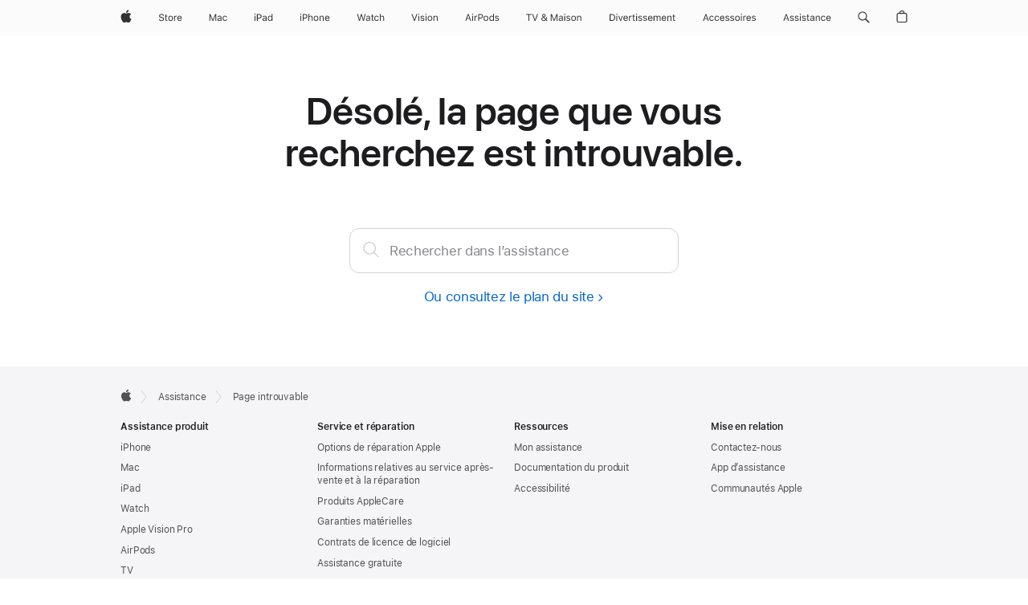

--- FILE ---
content_type: text/css
request_url: https://km.support.apple.com/etc/designs/support/publish/Base-sk7.min.css
body_size: 68782
content:
@charset "UTF-8";
/* main.scss */
html {
  -ms-text-size-adjust: 100%;
  -webkit-text-size-adjust: 100%; }

body {
  margin: 0;
  padding: 0; }

ul,
ol,
li,
dl,
dt,
dd,
h1,
h2,
h3,
h4,
h5,
h6,
hgroup,
p,
blockquote,
figure,
form,
fieldset,
input,
legend,
pre,
abbr,
button {
  margin: 0;
  padding: 0; }

pre,
code,
address,
caption,
th,
figcaption {
  font-size: 1em;
  font-weight: normal;
  font-style: normal; }

fieldset,
iframe {
  border: 0; }

caption,
th {
  text-align: left; }

table {
  border-collapse: collapse;
  border-spacing: 0; }

main,
summary,
details {
  display: block; }

audio,
canvas,
video,
progress {
  vertical-align: baseline; }

button {
  background: none;
  border: 0;
  box-sizing: content-box;
  color: inherit;
  cursor: pointer;
  font: inherit;
  line-height: inherit;
  overflow: visible;
  vertical-align: inherit; }
  button:disabled {
    cursor: default; }

:focus {
  outline: 4px solid rgba(0, 125, 250, 0.6);
  outline-offset: 1px; }
  :focus[data-focus-method="mouse"]:not(input):not(textarea):not(select), :focus[data-focus-method="touch"]:not(input):not(textarea):not(select) {
    outline: none; }

::-moz-focus-inner {
  border: 0;
  padding: 0; }

html {
  font-family: "SF Pro Text", "SF Pro Icons", "Helvetica Neue", "Helvetica", "Arial", sans-serif;
  font-size: 106.25%;
  quotes: "“" "”"; }

[lang]:lang(ar) {
  font-family: "SF Pro AR", "SF Pro Gulf", "SF Pro Text", "SF Pro Icons", "Helvetica Neue", "Helvetica", "Arial", sans-serif; }

[lang]:lang(ja) {
  font-family: "SF Pro JP", "SF Pro Text", "SF Pro Icons", "Hiragino Kaku Gothic Pro", "ヒラギノ角ゴ Pro W3", "メイリオ", "Meiryo", "ＭＳ Ｐゴシック", "Helvetica Neue", "Helvetica", "Arial", sans-serif; }

[lang]:lang(ko) {
  font-family: "SF Pro KR", "SF Pro Text", "SF Pro Icons", "Apple Gothic", "HY Gulim", "MalgunGothic", "HY Dotum", "Lexi Gulim", "Helvetica Neue", "Helvetica", "Arial", sans-serif; }

[lang]:lang(th) {
  font-family: "SF Pro TH", "SF Pro Text", "SF Pro Icons", "Helvetica Neue", "Helvetica", "Arial", sans-serif; }

[lang]:lang(zh-CN) {
  font-family: "SF Pro SC", "SF Pro Text", "SF Pro Icons", "PingFang SC", "Helvetica Neue", "Helvetica", "Arial", sans-serif; }

[lang]:lang(zh-HK) {
  font-family: "SF Pro HK", "SF Pro Text", "SF Pro Icons", "PingFang HK", "Helvetica Neue", "Helvetica", "Arial", sans-serif; }

[lang]:lang(zh-MO) {
  font-family: "SF Pro HK", "SF Pro TC", "SF Pro Text", "SF Pro Icons", "PingFang HK", "Helvetica Neue", "Helvetica", "Arial", sans-serif; }

[lang]:lang(zh-TW) {
  font-family: "SF Pro TC", "SF Pro Text", "SF Pro Icons", "PingFang TC", "Helvetica Neue", "Helvetica", "Arial", sans-serif; }

:lang(cs) {
  quotes: "„" "“"; }

:lang(de) {
  quotes: "„" "“"; }

:lang(de-CH) {
  quotes: "«" "»"; }

:lang(de-LI) {
  quotes: "«" "»"; }

:lang(fr) {
  quotes: "« " " »"; }

:lang(fr-CH) {
  quotes: "«" "»"; }

:lang(es-ES) {
  quotes: "«" "»"; }

:lang(hu) {
  quotes: "„" "“"; }

:lang(ja-JP) {
  quotes: "「" "」"; }

:lang(no-NO) {
  quotes: "«" "»"; }

:lang(lt) {
  quotes: "„" "“"; }

:lang(pl) {
  quotes: "„" "“"; }

:lang(ru) {
  quotes: "« " " »"; }

:lang(zh) {
  quotes: "「" "」"; }

:lang(zh-CN) {
  quotes: "“" "”"; }

body {
  font-size: 17px;
  line-height: 1.47059;
  font-weight: 400;
  letter-spacing: -0.022em;
  font-family: "SF Pro Text", "SF Pro Icons", "Helvetica Neue", "Helvetica", "Arial", sans-serif;
  background-color: white;
  color: #1d1d1f;
  font-style: normal; }
  body:lang(ar) {
    line-height: 1.58824;
    letter-spacing: 0em;
    font-family: "SF Pro AR", "SF Pro Gulf", "SF Pro Text", "SF Pro Icons", "Helvetica Neue", "Helvetica", "Arial", sans-serif; }
  body:lang(ja) {
    letter-spacing: 0em;
    font-family: "SF Pro JP", "SF Pro Text", "SF Pro Icons", "Hiragino Kaku Gothic Pro", "ヒラギノ角ゴ Pro W3", "メイリオ", "Meiryo", "ＭＳ Ｐゴシック", "Helvetica Neue", "Helvetica", "Arial", sans-serif; }
  body:lang(ko) {
    line-height: 1.58824;
    letter-spacing: 0em;
    font-family: "SF Pro KR", "SF Pro Text", "SF Pro Icons", "Apple Gothic", "HY Gulim", "MalgunGothic", "HY Dotum", "Lexi Gulim", "Helvetica Neue", "Helvetica", "Arial", sans-serif; }
  body:lang(zh) {
    letter-spacing: 0em; }
  body:lang(th) {
    line-height: 1.35296;
    letter-spacing: 0em;
    font-family: "SF Pro TH", "SF Pro Text", "SF Pro Icons", "Helvetica Neue", "Helvetica", "Arial", sans-serif; }
  body:lang(zh-CN) {
    font-family: "SF Pro SC", "SF Pro Text", "SF Pro Icons", "PingFang SC", "Helvetica Neue", "Helvetica", "Arial", sans-serif; }
  body:lang(zh-HK) {
    font-family: "SF Pro HK", "SF Pro Text", "SF Pro Icons", "PingFang HK", "Helvetica Neue", "Helvetica", "Arial", sans-serif; }
  body:lang(zh-MO) {
    font-family: "SF Pro HK", "SF Pro TC", "SF Pro Text", "SF Pro Icons", "PingFang HK", "Helvetica Neue", "Helvetica", "Arial", sans-serif; }
  body:lang(zh-TW) {
    font-family: "SF Pro TC", "SF Pro Text", "SF Pro Icons", "PingFang TC", "Helvetica Neue", "Helvetica", "Arial", sans-serif; }

body,
input,
textarea,
select,
button {
  font-synthesis: none;
  -moz-font-feature-settings: 'kern';
  -webkit-font-smoothing: antialiased;
  -moz-osx-font-smoothing: grayscale;
  direction: ltr;
  text-align: left; }

h1,
h2,
h3,
h4,
h5,
h6 {
  font-weight: 600;
  color: #1d1d1f; }
  h1 img,
  h2 img,
  h3 img,
  h4 img,
  h5 img,
  h6 img {
    display: block;
    margin: 0; }
  h1 + *,
  h2 + *,
  h3 + *,
  h4 + *,
  h5 + *,
  h6 + * {
    margin-top: 0.8em; }
  h1 + h1,
  h1 + h2,
  h1 + h3,
  h1 + h4,
  h1 + h5,
  h1 + h6,
  h2 + h1,
  h2 + h2,
  h2 + h3,
  h2 + h4,
  h2 + h5,
  h2 + h6,
  h3 + h1,
  h3 + h2,
  h3 + h3,
  h3 + h4,
  h3 + h5,
  h3 + h6,
  h4 + h1,
  h4 + h2,
  h4 + h3,
  h4 + h4,
  h4 + h5,
  h4 + h6,
  h5 + h1,
  h5 + h2,
  h5 + h3,
  h5 + h4,
  h5 + h5,
  h5 + h6,
  h6 + h1,
  h6 + h2,
  h6 + h3,
  h6 + h4,
  h6 + h5,
  h6 + h6 {
    margin-top: 0.4em; }
  p + h1,
  ul + h1,
  ol + h1, p +
  h2,
  ul +
  h2,
  ol +
  h2, p +
  h3,
  ul +
  h3,
  ol +
  h3, p +
  h4,
  ul +
  h4,
  ol +
  h4, p +
  h5,
  ul +
  h5,
  ol +
  h5, p +
  h6,
  ul +
  h6,
  ol +
  h6 {
    margin-top: 1.6em; }

.heading-collapsed + * {
  margin-top: 0; }

p + *,
ul + *,
ol + * {
  margin-top: 0.8em; }

ul,
ol {
  margin-left: 1.17647em; }
  ul ul,
  ul ol,
  ol ul,
  ol ol {
    margin-top: 0;
    margin-bottom: 0; }
  nav ul, nav
  ol {
    margin: 0;
    list-style: none; }

li li {
  font-size: 1em; }

a,
.link {
  color: #0066cc;
  letter-spacing: inherit; }
  a:link, a:visited,
  .link:link,
  .link:visited {
    text-decoration: none; }
  a:hover,
  .link:hover {
    text-decoration: underline; }
  a:active,
  .link:active {
    text-decoration: none; }
  a:disabled,
  .link:disabled {
    opacity: 0.32; }

.links-inline,
.links-stacked {
  margin-left: 0;
  margin-right: 0;
  list-style: none; }

.links-inline li {
  display: inline;
  margin: 0 0.8em; }
  .links-inline li:first-child {
    margin-left: 0; }
  .links-inline li:last-child {
    margin-right: 0; }

.links-stacked li {
  margin: 0;
  display: block; }
  .links-stacked li + li {
    margin-top: 0.4em; }

b,
strong {
  font-weight: 600; }

em,
i,
cite,
dfn {
  font-style: italic; }

sup,
sub {
  position: relative;
  font-size: 0.6em;
  vertical-align: baseline; }

sup {
  top: -0.5em; }

sub {
  bottom: -0.25em; }

.footnote a {
  vertical-align: inherit;
  color: inherit; }
  .footnote a:hover {
    color: #0066cc;
    text-decoration: none; }

.footnote-reduced {
  font-size: 0.45em; }
  sup.footnote-reduced {
    top: -0.86em; }
  sub.footnote-reduced {
    bottom: -0.36em; }

.footnote-supglyph {
  position: relative;
  vertical-align: baseline; }
  .footnote-supglyph.footnote-reduced {
    font-size: 0.9em;
    top: -0.09em; }

.footnote-diamond {
  position: relative;
  vertical-align: baseline;
  -webkit-font-feature-settings: "numr";
          font-feature-settings: "numr";
  font-size: 1em; }
  sup.footnote-diamond {
    top: initial; }
  sub.footnote-diamond {
    bottom: -0.5em; }
  .footnote-diamond.footnote-reduced {
    font-size: 0.9em;
    top: -0.09em; }
    sub.footnote-diamond.footnote-reduced {
      top: initial;
      bottom: -0.52em; }

.footnote-number {
  position: relative;
  vertical-align: baseline;
  -webkit-font-feature-settings: "numr";
          font-feature-settings: "numr";
  font-size: 1em; }
  sup.footnote-number {
    top: initial; }
  sub.footnote-number {
    bottom: -0.5em; }
  .footnote-number.footnote-reduced {
    font-size: 0.9em;
    top: -0.09em; }
    sub.footnote-number.footnote-reduced {
      top: initial;
      bottom: -0.52em; }

abbr {
  border: 0; }

:lang(ja), :lang(ko), :lang(th), :lang(zh) {
  font-style: normal; }

:lang(ko) {
  word-break: keep-all; }

.justify-content-start {
  -webkit-box-pack: start;
  -webkit-justify-content: flex-start;
      -ms-flex-pack: start;
          justify-content: flex-start; }

.justify-content-end {
  -webkit-box-pack: end;
  -webkit-justify-content: flex-end;
      -ms-flex-pack: end;
          justify-content: flex-end; }

.justify-content-center {
  -webkit-box-pack: center;
  -webkit-justify-content: center;
      -ms-flex-pack: center;
          justify-content: center; }

.justify-content-spacebetween {
  -webkit-box-pack: justify;
  -webkit-justify-content: space-between;
      -ms-flex-pack: justify;
          justify-content: space-between; }

.justify-content-spacearound {
  -webkit-justify-content: space-around;
      -ms-flex-pack: distribute;
          justify-content: space-around; }

.justify-content-spaceevenly {
  -webkit-box-pack: space-evenly;
  -webkit-justify-content: space-evenly;
      -ms-flex-pack: space-evenly;
          justify-content: space-evenly; }

.align-items-start {
  -webkit-box-align: start;
  -webkit-align-items: flex-start;
      -ms-flex-align: start;
          align-items: flex-start; }

.align-items-center {
  -webkit-box-align: center;
  -webkit-align-items: center;
      -ms-flex-align: center;
          align-items: center; }

.align-items-end {
  -webkit-box-align: end;
  -webkit-align-items: flex-end;
      -ms-flex-align: end;
          align-items: flex-end; }

.align-self-start {
  -webkit-align-self: flex-start;
      -ms-flex-item-align: start;
          align-self: flex-start; }

.align-self-center {
  -webkit-align-self: center;
      -ms-flex-item-align: center;
          align-self: center; }

.align-self-end {
  -webkit-align-self: flex-end;
      -ms-flex-item-align: end;
          align-self: flex-end; }

.large-justify-content-start {
  -webkit-box-pack: start;
  -webkit-justify-content: flex-start;
      -ms-flex-pack: start;
          justify-content: flex-start; }

.large-justify-content-end {
  -webkit-box-pack: end;
  -webkit-justify-content: flex-end;
      -ms-flex-pack: end;
          justify-content: flex-end; }

.large-justify-content-center {
  -webkit-box-pack: center;
  -webkit-justify-content: center;
      -ms-flex-pack: center;
          justify-content: center; }

.large-justify-content-spacebetween {
  -webkit-box-pack: justify;
  -webkit-justify-content: space-between;
      -ms-flex-pack: justify;
          justify-content: space-between; }

.large-justify-content-spacearound {
  -webkit-justify-content: space-around;
      -ms-flex-pack: distribute;
          justify-content: space-around; }

.large-justify-content-spaceevenly {
  -webkit-box-pack: space-evenly;
  -webkit-justify-content: space-evenly;
      -ms-flex-pack: space-evenly;
          justify-content: space-evenly; }

.large-align-items-start {
  -webkit-box-align: start;
  -webkit-align-items: flex-start;
      -ms-flex-align: start;
          align-items: flex-start; }

.large-align-items-center {
  -webkit-box-align: center;
  -webkit-align-items: center;
      -ms-flex-align: center;
          align-items: center; }

.large-align-items-end {
  -webkit-box-align: end;
  -webkit-align-items: flex-end;
      -ms-flex-align: end;
          align-items: flex-end; }

.large-align-self-start {
  -webkit-align-self: flex-start;
      -ms-flex-item-align: start;
          align-self: flex-start; }

.large-align-self-center {
  -webkit-align-self: center;
      -ms-flex-item-align: center;
          align-self: center; }

.large-align-self-end {
  -webkit-align-self: flex-end;
      -ms-flex-item-align: end;
          align-self: flex-end; }

@media only screen and (min-width: 1441px) {
  .xlarge-justify-content-start {
    -webkit-box-pack: start;
    -webkit-justify-content: flex-start;
        -ms-flex-pack: start;
            justify-content: flex-start; }
  .xlarge-justify-content-end {
    -webkit-box-pack: end;
    -webkit-justify-content: flex-end;
        -ms-flex-pack: end;
            justify-content: flex-end; }
  .xlarge-justify-content-center {
    -webkit-box-pack: center;
    -webkit-justify-content: center;
        -ms-flex-pack: center;
            justify-content: center; }
  .xlarge-justify-content-spacebetween {
    -webkit-box-pack: justify;
    -webkit-justify-content: space-between;
        -ms-flex-pack: justify;
            justify-content: space-between; }
  .xlarge-justify-content-spacearound {
    -webkit-justify-content: space-around;
        -ms-flex-pack: distribute;
            justify-content: space-around; }
  .xlarge-justify-content-spaceevenly {
    -webkit-box-pack: space-evenly;
    -webkit-justify-content: space-evenly;
        -ms-flex-pack: space-evenly;
            justify-content: space-evenly; }
  .xlarge-align-items-start {
    -webkit-box-align: start;
    -webkit-align-items: flex-start;
        -ms-flex-align: start;
            align-items: flex-start; }
  .xlarge-align-items-center {
    -webkit-box-align: center;
    -webkit-align-items: center;
        -ms-flex-align: center;
            align-items: center; }
  .xlarge-align-items-end {
    -webkit-box-align: end;
    -webkit-align-items: flex-end;
        -ms-flex-align: end;
            align-items: flex-end; }
  .xlarge-align-self-start {
    -webkit-align-self: flex-start;
        -ms-flex-item-align: start;
            align-self: flex-start; }
  .xlarge-align-self-center {
    -webkit-align-self: center;
        -ms-flex-item-align: center;
            align-self: center; }
  .xlarge-align-self-end {
    -webkit-align-self: flex-end;
        -ms-flex-item-align: end;
            align-self: flex-end; } }

@media only screen and (max-width: 1068px) {
  .medium-justify-content-start {
    -webkit-box-pack: start;
    -webkit-justify-content: flex-start;
        -ms-flex-pack: start;
            justify-content: flex-start; }
  .medium-justify-content-end {
    -webkit-box-pack: end;
    -webkit-justify-content: flex-end;
        -ms-flex-pack: end;
            justify-content: flex-end; }
  .medium-justify-content-center {
    -webkit-box-pack: center;
    -webkit-justify-content: center;
        -ms-flex-pack: center;
            justify-content: center; }
  .medium-justify-content-spacebetween {
    -webkit-box-pack: justify;
    -webkit-justify-content: space-between;
        -ms-flex-pack: justify;
            justify-content: space-between; }
  .medium-justify-content-spacearound {
    -webkit-justify-content: space-around;
        -ms-flex-pack: distribute;
            justify-content: space-around; }
  .medium-justify-content-spaceevenly {
    -webkit-box-pack: space-evenly;
    -webkit-justify-content: space-evenly;
        -ms-flex-pack: space-evenly;
            justify-content: space-evenly; }
  .medium-align-items-start {
    -webkit-box-align: start;
    -webkit-align-items: flex-start;
        -ms-flex-align: start;
            align-items: flex-start; }
  .medium-align-items-center {
    -webkit-box-align: center;
    -webkit-align-items: center;
        -ms-flex-align: center;
            align-items: center; }
  .medium-align-items-end {
    -webkit-box-align: end;
    -webkit-align-items: flex-end;
        -ms-flex-align: end;
            align-items: flex-end; }
  .medium-align-self-start {
    -webkit-align-self: flex-start;
        -ms-flex-item-align: start;
            align-self: flex-start; }
  .medium-align-self-center {
    -webkit-align-self: center;
        -ms-flex-item-align: center;
            align-self: center; }
  .medium-align-self-end {
    -webkit-align-self: flex-end;
        -ms-flex-item-align: end;
            align-self: flex-end; } }

@media only screen and (max-width: 734px) {
  .small-justify-content-start {
    -webkit-box-pack: start;
    -webkit-justify-content: flex-start;
        -ms-flex-pack: start;
            justify-content: flex-start; }
  .small-justify-content-end {
    -webkit-box-pack: end;
    -webkit-justify-content: flex-end;
        -ms-flex-pack: end;
            justify-content: flex-end; }
  .small-justify-content-center {
    -webkit-box-pack: center;
    -webkit-justify-content: center;
        -ms-flex-pack: center;
            justify-content: center; }
  .small-justify-content-spacebetween {
    -webkit-box-pack: justify;
    -webkit-justify-content: space-between;
        -ms-flex-pack: justify;
            justify-content: space-between; }
  .small-justify-content-spacearound {
    -webkit-justify-content: space-around;
        -ms-flex-pack: distribute;
            justify-content: space-around; }
  .small-justify-content-spaceevenly {
    -webkit-box-pack: space-evenly;
    -webkit-justify-content: space-evenly;
        -ms-flex-pack: space-evenly;
            justify-content: space-evenly; }
  .small-align-items-start {
    -webkit-box-align: start;
    -webkit-align-items: flex-start;
        -ms-flex-align: start;
            align-items: flex-start; }
  .small-align-items-center {
    -webkit-box-align: center;
    -webkit-align-items: center;
        -ms-flex-align: center;
            align-items: center; }
  .small-align-items-end {
    -webkit-box-align: end;
    -webkit-align-items: flex-end;
        -ms-flex-align: end;
            align-items: flex-end; }
  .small-align-self-start {
    -webkit-align-self: flex-start;
        -ms-flex-item-align: start;
            align-self: flex-start; }
  .small-align-self-center {
    -webkit-align-self: center;
        -ms-flex-item-align: center;
            align-self: center; }
  .small-align-self-end {
    -webkit-align-self: flex-end;
        -ms-flex-item-align: end;
            align-self: flex-end; } }

.selfclear::before, .selfclear::after {
  content: ' ';
  display: table; }

.selfclear::after {
  clear: both; }

.visuallyhidden {
  position: absolute;
  clip: rect(1px, 1px, 1px, 1px);
  -webkit-clip-path: inset(0px 0px 99.9% 99.9%);
          clip-path: inset(0px 0px 99.9% 99.9%);
  overflow: hidden;
  height: 1px;
  width: 1px;
  padding: 0;
  border: 0; }

@media only screen and (inverted-colors) {
  .no-inversion {
    -webkit-filter: invert(1);
            filter: invert(1); } }

.nowrap {
  display: inline-block;
  text-decoration: inherit;
  white-space: nowrap; }

.clear {
  clear: both; }

.cursor-grab {
  cursor: move;
  cursor: -webkit-grab;
  cursor: grab; }

.cursor-grabbing {
  cursor: move;
  cursor: -webkit-grabbing;
  cursor: grabbing; }

.row {
  display: -webkit-box;
  display: -webkit-flex;
  display: -ms-flexbox;
  display: flex;
  -webkit-flex-wrap: wrap;
      -ms-flex-wrap: wrap;
          flex-wrap: wrap;
  -webkit-box-orient: horizontal;
  -webkit-box-direction: normal;
  -webkit-flex-direction: row;
      -ms-flex-direction: row;
          flex-direction: row;
  width: 100%; }

.row-reverse {
  -webkit-box-orient: horizontal;
  -webkit-box-direction: reverse;
  -webkit-flex-direction: row-reverse;
      -ms-flex-direction: row-reverse;
          flex-direction: row-reverse; }

.column {
  box-sizing: border-box;
  margin: 0;
  padding: 0;
  min-width: 0px; }

.large-offset-0 {
  margin-left: 0; }

.large-order-0 {
  -webkit-box-ordinal-group: 1;
  -webkit-order: 0;
      -ms-flex-order: 0;
          order: 0; }

.large-1 {
  -webkit-flex-basis: 8.33333%;
      -ms-flex-preferred-size: 8.33333%;
          flex-basis: 8.33333%;
  max-width: 8.33333%; }

.large-offset-1 {
  margin-left: 8.33333%; }

.large-order-1 {
  -webkit-box-ordinal-group: 2;
  -webkit-order: 1;
      -ms-flex-order: 1;
          order: 1; }

.large-2 {
  -webkit-flex-basis: 16.66667%;
      -ms-flex-preferred-size: 16.66667%;
          flex-basis: 16.66667%;
  max-width: 16.66667%; }

.large-offset-2 {
  margin-left: 16.66667%; }

.large-order-2 {
  -webkit-box-ordinal-group: 3;
  -webkit-order: 2;
      -ms-flex-order: 2;
          order: 2; }

.large-3 {
  -webkit-flex-basis: 25%;
      -ms-flex-preferred-size: 25%;
          flex-basis: 25%;
  max-width: 25%; }

.large-offset-3 {
  margin-left: 25%; }

.large-order-3 {
  -webkit-box-ordinal-group: 4;
  -webkit-order: 3;
      -ms-flex-order: 3;
          order: 3; }

.large-4 {
  -webkit-flex-basis: 33.33333%;
      -ms-flex-preferred-size: 33.33333%;
          flex-basis: 33.33333%;
  max-width: 33.33333%; }

.large-offset-4 {
  margin-left: 33.33333%; }

.large-order-4 {
  -webkit-box-ordinal-group: 5;
  -webkit-order: 4;
      -ms-flex-order: 4;
          order: 4; }

.large-5 {
  -webkit-flex-basis: 41.66667%;
      -ms-flex-preferred-size: 41.66667%;
          flex-basis: 41.66667%;
  max-width: 41.66667%; }

.large-offset-5 {
  margin-left: 41.66667%; }

.large-order-5 {
  -webkit-box-ordinal-group: 6;
  -webkit-order: 5;
      -ms-flex-order: 5;
          order: 5; }

.large-6 {
  -webkit-flex-basis: 50%;
      -ms-flex-preferred-size: 50%;
          flex-basis: 50%;
  max-width: 50%; }

.large-offset-6 {
  margin-left: 50%; }

.large-order-6 {
  -webkit-box-ordinal-group: 7;
  -webkit-order: 6;
      -ms-flex-order: 6;
          order: 6; }

.large-7 {
  -webkit-flex-basis: 58.33333%;
      -ms-flex-preferred-size: 58.33333%;
          flex-basis: 58.33333%;
  max-width: 58.33333%; }

.large-offset-7 {
  margin-left: 58.33333%; }

.large-order-7 {
  -webkit-box-ordinal-group: 8;
  -webkit-order: 7;
      -ms-flex-order: 7;
          order: 7; }

.large-8 {
  -webkit-flex-basis: 66.66667%;
      -ms-flex-preferred-size: 66.66667%;
          flex-basis: 66.66667%;
  max-width: 66.66667%; }

.large-offset-8 {
  margin-left: 66.66667%; }

.large-order-8 {
  -webkit-box-ordinal-group: 9;
  -webkit-order: 8;
      -ms-flex-order: 8;
          order: 8; }

.large-9 {
  -webkit-flex-basis: 75%;
      -ms-flex-preferred-size: 75%;
          flex-basis: 75%;
  max-width: 75%; }

.large-offset-9 {
  margin-left: 75%; }

.large-order-9 {
  -webkit-box-ordinal-group: 10;
  -webkit-order: 9;
      -ms-flex-order: 9;
          order: 9; }

.large-10 {
  -webkit-flex-basis: 83.33333%;
      -ms-flex-preferred-size: 83.33333%;
          flex-basis: 83.33333%;
  max-width: 83.33333%; }

.large-offset-10 {
  margin-left: 83.33333%; }

.large-order-10 {
  -webkit-box-ordinal-group: 11;
  -webkit-order: 10;
      -ms-flex-order: 10;
          order: 10; }

.large-11 {
  -webkit-flex-basis: 91.66667%;
      -ms-flex-preferred-size: 91.66667%;
          flex-basis: 91.66667%;
  max-width: 91.66667%; }

.large-offset-11 {
  margin-left: 91.66667%; }

.large-order-11 {
  -webkit-box-ordinal-group: 12;
  -webkit-order: 11;
      -ms-flex-order: 11;
          order: 11; }

.large-12 {
  -webkit-flex-basis: 100%;
      -ms-flex-preferred-size: 100%;
          flex-basis: 100%;
  max-width: 100%; }

.large-offset-12 {
  margin-left: 100%; }

.large-order-12 {
  -webkit-box-ordinal-group: 13;
  -webkit-order: 12;
      -ms-flex-order: 12;
          order: 12; }

.large-centered {
  margin-left: auto;
  margin-right: auto; }

.large-uncentered {
  margin-left: 0;
  margin-right: 0; }

.large-last {
  margin-left: auto; }

.large-notlast {
  margin-left: 0; }

.large-grow {
  -webkit-box-flex: 1;
  -webkit-flex: auto;
      -ms-flex: auto;
          flex: auto;
  max-width: initial; }

.large-ungrow {
  -webkit-box-flex: initial;
  -webkit-flex: initial;
      -ms-flex: initial;
          flex: initial;
  max-width: initial; }

@media only screen and (min-width: 1441px) {
  .xlarge-offset-0 {
    margin-left: 0; }
  .xlarge-order-0 {
    -webkit-box-ordinal-group: 1;
    -webkit-order: 0;
        -ms-flex-order: 0;
            order: 0; }
  .xlarge-1 {
    -webkit-flex-basis: 8.33333%;
        -ms-flex-preferred-size: 8.33333%;
            flex-basis: 8.33333%;
    max-width: 8.33333%; }
  .xlarge-offset-1 {
    margin-left: 8.33333%; }
  .xlarge-order-1 {
    -webkit-box-ordinal-group: 2;
    -webkit-order: 1;
        -ms-flex-order: 1;
            order: 1; }
  .xlarge-2 {
    -webkit-flex-basis: 16.66667%;
        -ms-flex-preferred-size: 16.66667%;
            flex-basis: 16.66667%;
    max-width: 16.66667%; }
  .xlarge-offset-2 {
    margin-left: 16.66667%; }
  .xlarge-order-2 {
    -webkit-box-ordinal-group: 3;
    -webkit-order: 2;
        -ms-flex-order: 2;
            order: 2; }
  .xlarge-3 {
    -webkit-flex-basis: 25%;
        -ms-flex-preferred-size: 25%;
            flex-basis: 25%;
    max-width: 25%; }
  .xlarge-offset-3 {
    margin-left: 25%; }
  .xlarge-order-3 {
    -webkit-box-ordinal-group: 4;
    -webkit-order: 3;
        -ms-flex-order: 3;
            order: 3; }
  .xlarge-4 {
    -webkit-flex-basis: 33.33333%;
        -ms-flex-preferred-size: 33.33333%;
            flex-basis: 33.33333%;
    max-width: 33.33333%; }
  .xlarge-offset-4 {
    margin-left: 33.33333%; }
  .xlarge-order-4 {
    -webkit-box-ordinal-group: 5;
    -webkit-order: 4;
        -ms-flex-order: 4;
            order: 4; }
  .xlarge-5 {
    -webkit-flex-basis: 41.66667%;
        -ms-flex-preferred-size: 41.66667%;
            flex-basis: 41.66667%;
    max-width: 41.66667%; }
  .xlarge-offset-5 {
    margin-left: 41.66667%; }
  .xlarge-order-5 {
    -webkit-box-ordinal-group: 6;
    -webkit-order: 5;
        -ms-flex-order: 5;
            order: 5; }
  .xlarge-6 {
    -webkit-flex-basis: 50%;
        -ms-flex-preferred-size: 50%;
            flex-basis: 50%;
    max-width: 50%; }
  .xlarge-offset-6 {
    margin-left: 50%; }
  .xlarge-order-6 {
    -webkit-box-ordinal-group: 7;
    -webkit-order: 6;
        -ms-flex-order: 6;
            order: 6; }
  .xlarge-7 {
    -webkit-flex-basis: 58.33333%;
        -ms-flex-preferred-size: 58.33333%;
            flex-basis: 58.33333%;
    max-width: 58.33333%; }
  .xlarge-offset-7 {
    margin-left: 58.33333%; }
  .xlarge-order-7 {
    -webkit-box-ordinal-group: 8;
    -webkit-order: 7;
        -ms-flex-order: 7;
            order: 7; }
  .xlarge-8 {
    -webkit-flex-basis: 66.66667%;
        -ms-flex-preferred-size: 66.66667%;
            flex-basis: 66.66667%;
    max-width: 66.66667%; }
  .xlarge-offset-8 {
    margin-left: 66.66667%; }
  .xlarge-order-8 {
    -webkit-box-ordinal-group: 9;
    -webkit-order: 8;
        -ms-flex-order: 8;
            order: 8; }
  .xlarge-9 {
    -webkit-flex-basis: 75%;
        -ms-flex-preferred-size: 75%;
            flex-basis: 75%;
    max-width: 75%; }
  .xlarge-offset-9 {
    margin-left: 75%; }
  .xlarge-order-9 {
    -webkit-box-ordinal-group: 10;
    -webkit-order: 9;
        -ms-flex-order: 9;
            order: 9; }
  .xlarge-10 {
    -webkit-flex-basis: 83.33333%;
        -ms-flex-preferred-size: 83.33333%;
            flex-basis: 83.33333%;
    max-width: 83.33333%; }
  .xlarge-offset-10 {
    margin-left: 83.33333%; }
  .xlarge-order-10 {
    -webkit-box-ordinal-group: 11;
    -webkit-order: 10;
        -ms-flex-order: 10;
            order: 10; }
  .xlarge-11 {
    -webkit-flex-basis: 91.66667%;
        -ms-flex-preferred-size: 91.66667%;
            flex-basis: 91.66667%;
    max-width: 91.66667%; }
  .xlarge-offset-11 {
    margin-left: 91.66667%; }
  .xlarge-order-11 {
    -webkit-box-ordinal-group: 12;
    -webkit-order: 11;
        -ms-flex-order: 11;
            order: 11; }
  .xlarge-12 {
    -webkit-flex-basis: 100%;
        -ms-flex-preferred-size: 100%;
            flex-basis: 100%;
    max-width: 100%; }
  .xlarge-offset-12 {
    margin-left: 100%; }
  .xlarge-order-12 {
    -webkit-box-ordinal-group: 13;
    -webkit-order: 12;
        -ms-flex-order: 12;
            order: 12; }
  .xlarge-centered {
    margin-left: auto;
    margin-right: auto; }
  .xlarge-uncentered {
    margin-left: 0;
    margin-right: 0; }
  .xlarge-last {
    margin-left: auto; }
  .xlarge-notlast {
    margin-left: 0; }
  .xlarge-grow {
    -webkit-box-flex: 1;
    -webkit-flex: auto;
        -ms-flex: auto;
            flex: auto;
    max-width: initial; }
  .xlarge-ungrow {
    -webkit-box-flex: initial;
    -webkit-flex: initial;
        -ms-flex: initial;
            flex: initial;
    max-width: initial; } }

@media only screen and (max-width: 1068px) {
  .medium-offset-0 {
    margin-left: 0; }
  .medium-order-0 {
    -webkit-box-ordinal-group: 1;
    -webkit-order: 0;
        -ms-flex-order: 0;
            order: 0; }
  .medium-1 {
    -webkit-flex-basis: 8.33333%;
        -ms-flex-preferred-size: 8.33333%;
            flex-basis: 8.33333%;
    max-width: 8.33333%; }
  .medium-offset-1 {
    margin-left: 8.33333%; }
  .medium-order-1 {
    -webkit-box-ordinal-group: 2;
    -webkit-order: 1;
        -ms-flex-order: 1;
            order: 1; }
  .medium-2 {
    -webkit-flex-basis: 16.66667%;
        -ms-flex-preferred-size: 16.66667%;
            flex-basis: 16.66667%;
    max-width: 16.66667%; }
  .medium-offset-2 {
    margin-left: 16.66667%; }
  .medium-order-2 {
    -webkit-box-ordinal-group: 3;
    -webkit-order: 2;
        -ms-flex-order: 2;
            order: 2; }
  .medium-3 {
    -webkit-flex-basis: 25%;
        -ms-flex-preferred-size: 25%;
            flex-basis: 25%;
    max-width: 25%; }
  .medium-offset-3 {
    margin-left: 25%; }
  .medium-order-3 {
    -webkit-box-ordinal-group: 4;
    -webkit-order: 3;
        -ms-flex-order: 3;
            order: 3; }
  .medium-4 {
    -webkit-flex-basis: 33.33333%;
        -ms-flex-preferred-size: 33.33333%;
            flex-basis: 33.33333%;
    max-width: 33.33333%; }
  .medium-offset-4 {
    margin-left: 33.33333%; }
  .medium-order-4 {
    -webkit-box-ordinal-group: 5;
    -webkit-order: 4;
        -ms-flex-order: 4;
            order: 4; }
  .medium-5 {
    -webkit-flex-basis: 41.66667%;
        -ms-flex-preferred-size: 41.66667%;
            flex-basis: 41.66667%;
    max-width: 41.66667%; }
  .medium-offset-5 {
    margin-left: 41.66667%; }
  .medium-order-5 {
    -webkit-box-ordinal-group: 6;
    -webkit-order: 5;
        -ms-flex-order: 5;
            order: 5; }
  .medium-6 {
    -webkit-flex-basis: 50%;
        -ms-flex-preferred-size: 50%;
            flex-basis: 50%;
    max-width: 50%; }
  .medium-offset-6 {
    margin-left: 50%; }
  .medium-order-6 {
    -webkit-box-ordinal-group: 7;
    -webkit-order: 6;
        -ms-flex-order: 6;
            order: 6; }
  .medium-7 {
    -webkit-flex-basis: 58.33333%;
        -ms-flex-preferred-size: 58.33333%;
            flex-basis: 58.33333%;
    max-width: 58.33333%; }
  .medium-offset-7 {
    margin-left: 58.33333%; }
  .medium-order-7 {
    -webkit-box-ordinal-group: 8;
    -webkit-order: 7;
        -ms-flex-order: 7;
            order: 7; }
  .medium-8 {
    -webkit-flex-basis: 66.66667%;
        -ms-flex-preferred-size: 66.66667%;
            flex-basis: 66.66667%;
    max-width: 66.66667%; }
  .medium-offset-8 {
    margin-left: 66.66667%; }
  .medium-order-8 {
    -webkit-box-ordinal-group: 9;
    -webkit-order: 8;
        -ms-flex-order: 8;
            order: 8; }
  .medium-9 {
    -webkit-flex-basis: 75%;
        -ms-flex-preferred-size: 75%;
            flex-basis: 75%;
    max-width: 75%; }
  .medium-offset-9 {
    margin-left: 75%; }
  .medium-order-9 {
    -webkit-box-ordinal-group: 10;
    -webkit-order: 9;
        -ms-flex-order: 9;
            order: 9; }
  .medium-10 {
    -webkit-flex-basis: 83.33333%;
        -ms-flex-preferred-size: 83.33333%;
            flex-basis: 83.33333%;
    max-width: 83.33333%; }
  .medium-offset-10 {
    margin-left: 83.33333%; }
  .medium-order-10 {
    -webkit-box-ordinal-group: 11;
    -webkit-order: 10;
        -ms-flex-order: 10;
            order: 10; }
  .medium-11 {
    -webkit-flex-basis: 91.66667%;
        -ms-flex-preferred-size: 91.66667%;
            flex-basis: 91.66667%;
    max-width: 91.66667%; }
  .medium-offset-11 {
    margin-left: 91.66667%; }
  .medium-order-11 {
    -webkit-box-ordinal-group: 12;
    -webkit-order: 11;
        -ms-flex-order: 11;
            order: 11; }
  .medium-12 {
    -webkit-flex-basis: 100%;
        -ms-flex-preferred-size: 100%;
            flex-basis: 100%;
    max-width: 100%; }
  .medium-offset-12 {
    margin-left: 100%; }
  .medium-order-12 {
    -webkit-box-ordinal-group: 13;
    -webkit-order: 12;
        -ms-flex-order: 12;
            order: 12; }
  .medium-centered {
    margin-left: auto;
    margin-right: auto; }
  .medium-uncentered {
    margin-left: 0;
    margin-right: 0; }
  .medium-last {
    margin-left: auto; }
  .medium-notlast {
    margin-left: 0; }
  .medium-grow {
    -webkit-box-flex: 1;
    -webkit-flex: auto;
        -ms-flex: auto;
            flex: auto;
    max-width: initial; }
  .medium-ungrow {
    -webkit-box-flex: initial;
    -webkit-flex: initial;
        -ms-flex: initial;
            flex: initial;
    max-width: initial; } }

@media only screen and (max-width: 734px) {
  .small-offset-0 {
    margin-left: 0; }
  .small-order-0 {
    -webkit-box-ordinal-group: 1;
    -webkit-order: 0;
        -ms-flex-order: 0;
            order: 0; }
  .small-1 {
    -webkit-flex-basis: 8.33333%;
        -ms-flex-preferred-size: 8.33333%;
            flex-basis: 8.33333%;
    max-width: 8.33333%; }
  .small-offset-1 {
    margin-left: 8.33333%; }
  .small-order-1 {
    -webkit-box-ordinal-group: 2;
    -webkit-order: 1;
        -ms-flex-order: 1;
            order: 1; }
  .small-2 {
    -webkit-flex-basis: 16.66667%;
        -ms-flex-preferred-size: 16.66667%;
            flex-basis: 16.66667%;
    max-width: 16.66667%; }
  .small-offset-2 {
    margin-left: 16.66667%; }
  .small-order-2 {
    -webkit-box-ordinal-group: 3;
    -webkit-order: 2;
        -ms-flex-order: 2;
            order: 2; }
  .small-3 {
    -webkit-flex-basis: 25%;
        -ms-flex-preferred-size: 25%;
            flex-basis: 25%;
    max-width: 25%; }
  .small-offset-3 {
    margin-left: 25%; }
  .small-order-3 {
    -webkit-box-ordinal-group: 4;
    -webkit-order: 3;
        -ms-flex-order: 3;
            order: 3; }
  .small-4 {
    -webkit-flex-basis: 33.33333%;
        -ms-flex-preferred-size: 33.33333%;
            flex-basis: 33.33333%;
    max-width: 33.33333%; }
  .small-offset-4 {
    margin-left: 33.33333%; }
  .small-order-4 {
    -webkit-box-ordinal-group: 5;
    -webkit-order: 4;
        -ms-flex-order: 4;
            order: 4; }
  .small-5 {
    -webkit-flex-basis: 41.66667%;
        -ms-flex-preferred-size: 41.66667%;
            flex-basis: 41.66667%;
    max-width: 41.66667%; }
  .small-offset-5 {
    margin-left: 41.66667%; }
  .small-order-5 {
    -webkit-box-ordinal-group: 6;
    -webkit-order: 5;
        -ms-flex-order: 5;
            order: 5; }
  .small-6 {
    -webkit-flex-basis: 50%;
        -ms-flex-preferred-size: 50%;
            flex-basis: 50%;
    max-width: 50%; }
  .small-offset-6 {
    margin-left: 50%; }
  .small-order-6 {
    -webkit-box-ordinal-group: 7;
    -webkit-order: 6;
        -ms-flex-order: 6;
            order: 6; }
  .small-7 {
    -webkit-flex-basis: 58.33333%;
        -ms-flex-preferred-size: 58.33333%;
            flex-basis: 58.33333%;
    max-width: 58.33333%; }
  .small-offset-7 {
    margin-left: 58.33333%; }
  .small-order-7 {
    -webkit-box-ordinal-group: 8;
    -webkit-order: 7;
        -ms-flex-order: 7;
            order: 7; }
  .small-8 {
    -webkit-flex-basis: 66.66667%;
        -ms-flex-preferred-size: 66.66667%;
            flex-basis: 66.66667%;
    max-width: 66.66667%; }
  .small-offset-8 {
    margin-left: 66.66667%; }
  .small-order-8 {
    -webkit-box-ordinal-group: 9;
    -webkit-order: 8;
        -ms-flex-order: 8;
            order: 8; }
  .small-9 {
    -webkit-flex-basis: 75%;
        -ms-flex-preferred-size: 75%;
            flex-basis: 75%;
    max-width: 75%; }
  .small-offset-9 {
    margin-left: 75%; }
  .small-order-9 {
    -webkit-box-ordinal-group: 10;
    -webkit-order: 9;
        -ms-flex-order: 9;
            order: 9; }
  .small-10 {
    -webkit-flex-basis: 83.33333%;
        -ms-flex-preferred-size: 83.33333%;
            flex-basis: 83.33333%;
    max-width: 83.33333%; }
  .small-offset-10 {
    margin-left: 83.33333%; }
  .small-order-10 {
    -webkit-box-ordinal-group: 11;
    -webkit-order: 10;
        -ms-flex-order: 10;
            order: 10; }
  .small-11 {
    -webkit-flex-basis: 91.66667%;
        -ms-flex-preferred-size: 91.66667%;
            flex-basis: 91.66667%;
    max-width: 91.66667%; }
  .small-offset-11 {
    margin-left: 91.66667%; }
  .small-order-11 {
    -webkit-box-ordinal-group: 12;
    -webkit-order: 11;
        -ms-flex-order: 11;
            order: 11; }
  .small-12 {
    -webkit-flex-basis: 100%;
        -ms-flex-preferred-size: 100%;
            flex-basis: 100%;
    max-width: 100%; }
  .small-offset-12 {
    margin-left: 100%; }
  .small-order-12 {
    -webkit-box-ordinal-group: 13;
    -webkit-order: 12;
        -ms-flex-order: 12;
            order: 12; }
  .small-centered {
    margin-left: auto;
    margin-right: auto; }
  .small-uncentered {
    margin-left: 0;
    margin-right: 0; }
  .small-last {
    margin-left: auto; }
  .small-notlast {
    margin-left: 0; }
  .small-grow {
    -webkit-box-flex: 1;
    -webkit-flex: auto;
        -ms-flex: auto;
            flex: auto;
    max-width: initial; }
  .small-ungrow {
    -webkit-box-flex: initial;
    -webkit-flex: initial;
        -ms-flex: initial;
            flex: initial;
    max-width: initial; } }

.row-reverse .column {
  box-sizing: border-box;
  margin: 0;
  padding: 0;
  min-width: 0px; }

.row-reverse .large-offset-0 {
  margin-right: 0; }

.row-reverse .large-offset-1 {
  margin-right: 8.33333%; }

.row-reverse .large-offset-2 {
  margin-right: 16.66667%; }

.row-reverse .large-offset-3 {
  margin-right: 25%; }

.row-reverse .large-offset-4 {
  margin-right: 33.33333%; }

.row-reverse .large-offset-5 {
  margin-right: 41.66667%; }

.row-reverse .large-offset-6 {
  margin-right: 50%; }

.row-reverse .large-offset-7 {
  margin-right: 58.33333%; }

.row-reverse .large-offset-8 {
  margin-right: 66.66667%; }

.row-reverse .large-offset-9 {
  margin-right: 75%; }

.row-reverse .large-offset-10 {
  margin-right: 83.33333%; }

.row-reverse .large-offset-11 {
  margin-right: 91.66667%; }

.row-reverse .large-offset-12 {
  margin-right: 100%; }

.row-reverse .large-last {
  margin-right: auto; }

.row-reverse .large-notlast {
  margin-right: 0; }

@media only screen and (min-width: 1441px) {
  .row-reverse .xlarge-offset-0 {
    margin-right: 0; }
  .row-reverse .xlarge-offset-1 {
    margin-right: 8.33333%; }
  .row-reverse .xlarge-offset-2 {
    margin-right: 16.66667%; }
  .row-reverse .xlarge-offset-3 {
    margin-right: 25%; }
  .row-reverse .xlarge-offset-4 {
    margin-right: 33.33333%; }
  .row-reverse .xlarge-offset-5 {
    margin-right: 41.66667%; }
  .row-reverse .xlarge-offset-6 {
    margin-right: 50%; }
  .row-reverse .xlarge-offset-7 {
    margin-right: 58.33333%; }
  .row-reverse .xlarge-offset-8 {
    margin-right: 66.66667%; }
  .row-reverse .xlarge-offset-9 {
    margin-right: 75%; }
  .row-reverse .xlarge-offset-10 {
    margin-right: 83.33333%; }
  .row-reverse .xlarge-offset-11 {
    margin-right: 91.66667%; }
  .row-reverse .xlarge-offset-12 {
    margin-right: 100%; }
  .row-reverse .xlarge-last {
    margin-right: auto; }
  .row-reverse .xlarge-notlast {
    margin-right: 0; } }

@media only screen and (max-width: 1068px) {
  .row-reverse .medium-offset-0 {
    margin-right: 0; }
  .row-reverse .medium-offset-1 {
    margin-right: 8.33333%; }
  .row-reverse .medium-offset-2 {
    margin-right: 16.66667%; }
  .row-reverse .medium-offset-3 {
    margin-right: 25%; }
  .row-reverse .medium-offset-4 {
    margin-right: 33.33333%; }
  .row-reverse .medium-offset-5 {
    margin-right: 41.66667%; }
  .row-reverse .medium-offset-6 {
    margin-right: 50%; }
  .row-reverse .medium-offset-7 {
    margin-right: 58.33333%; }
  .row-reverse .medium-offset-8 {
    margin-right: 66.66667%; }
  .row-reverse .medium-offset-9 {
    margin-right: 75%; }
  .row-reverse .medium-offset-10 {
    margin-right: 83.33333%; }
  .row-reverse .medium-offset-11 {
    margin-right: 91.66667%; }
  .row-reverse .medium-offset-12 {
    margin-right: 100%; }
  .row-reverse .medium-last {
    margin-right: auto; }
  .row-reverse .medium-notlast {
    margin-right: 0; } }

@media only screen and (max-width: 734px) {
  .row-reverse .small-offset-0 {
    margin-right: 0; }
  .row-reverse .small-offset-1 {
    margin-right: 8.33333%; }
  .row-reverse .small-offset-2 {
    margin-right: 16.66667%; }
  .row-reverse .small-offset-3 {
    margin-right: 25%; }
  .row-reverse .small-offset-4 {
    margin-right: 33.33333%; }
  .row-reverse .small-offset-5 {
    margin-right: 41.66667%; }
  .row-reverse .small-offset-6 {
    margin-right: 50%; }
  .row-reverse .small-offset-7 {
    margin-right: 58.33333%; }
  .row-reverse .small-offset-8 {
    margin-right: 66.66667%; }
  .row-reverse .small-offset-9 {
    margin-right: 75%; }
  .row-reverse .small-offset-10 {
    margin-right: 83.33333%; }
  .row-reverse .small-offset-11 {
    margin-right: 91.66667%; }
  .row-reverse .small-offset-12 {
    margin-right: 100%; }
  .row-reverse .small-last {
    margin-right: auto; }
  .row-reverse .small-notlast {
    margin-right: 0; } }

.grid {
  margin-left: auto;
  margin-right: auto;
  grid-column-gap: 24px;
  grid-row-gap: 24px;
  padding-left: 24px;
  padding-right: 24px;
  padding-top: 0;
  padding-bottom: 0;
  display: grid;
  grid-template-columns: repeat(12, minmax(0, 1fr)); }
  .grid .grid {
    height: 100%;
    padding-left: 0;
    padding-right: 0; }

.grid-item {
  position: relative;
  box-sizing: border-box; }

.large-span-0 {
  grid-column: span 0; }

.large-span-1 {
  grid-column: span 1; }

.large-span-2 {
  grid-column: span 2; }

.large-span-3 {
  grid-column: span 3; }

.large-span-4 {
  grid-column: span 4; }

.large-span-5 {
  grid-column: span 5; }

.large-span-6 {
  grid-column: span 6; }

.large-span-7 {
  grid-column: span 7; }

.large-span-8 {
  grid-column: span 8; }

.large-span-9 {
  grid-column: span 9; }

.large-span-10 {
  grid-column: span 10; }

.large-span-11 {
  grid-column: span 11; }

.large-span-12 {
  grid-column: span 12; }

@media only screen and (min-width: 1441px) {
  .xlarge-span-0 {
    grid-column: span 0; }
  .xlarge-span-1 {
    grid-column: span 1; }
  .xlarge-span-2 {
    grid-column: span 2; }
  .xlarge-span-3 {
    grid-column: span 3; }
  .xlarge-span-4 {
    grid-column: span 4; }
  .xlarge-span-5 {
    grid-column: span 5; }
  .xlarge-span-6 {
    grid-column: span 6; }
  .xlarge-span-7 {
    grid-column: span 7; }
  .xlarge-span-8 {
    grid-column: span 8; }
  .xlarge-span-9 {
    grid-column: span 9; }
  .xlarge-span-10 {
    grid-column: span 10; }
  .xlarge-span-11 {
    grid-column: span 11; }
  .xlarge-span-12 {
    grid-column: span 12; } }

@media only screen and (max-width: 1068px) {
  .medium-span-0 {
    grid-column: span 0; }
  .medium-span-1 {
    grid-column: span 1; }
  .medium-span-2 {
    grid-column: span 2; }
  .medium-span-3 {
    grid-column: span 3; }
  .medium-span-4 {
    grid-column: span 4; }
  .medium-span-5 {
    grid-column: span 5; }
  .medium-span-6 {
    grid-column: span 6; }
  .medium-span-7 {
    grid-column: span 7; }
  .medium-span-8 {
    grid-column: span 8; }
  .medium-span-9 {
    grid-column: span 9; }
  .medium-span-10 {
    grid-column: span 10; }
  .medium-span-11 {
    grid-column: span 11; }
  .medium-span-12 {
    grid-column: span 12; } }

@media only screen and (max-width: 734px) {
  .small-span-0 {
    grid-column: span 0; }
  .small-span-1 {
    grid-column: span 1; }
  .small-span-2 {
    grid-column: span 2; }
  .small-span-3 {
    grid-column: span 3; }
  .small-span-4 {
    grid-column: span 4; }
  .small-span-5 {
    grid-column: span 5; }
  .small-span-6 {
    grid-column: span 6; }
  .small-span-7 {
    grid-column: span 7; }
  .small-span-8 {
    grid-column: span 8; }
  .small-span-9 {
    grid-column: span 9; }
  .small-span-10 {
    grid-column: span 10; }
  .small-span-11 {
    grid-column: span 11; }
  .small-span-12 {
    grid-column: span 12; } }

.icon::before, .icon::after,
.more::before,
.more::after {
  font-family: "SF Pro Icons";
  color: inherit;
  display: inline-block;
  font-style: normal;
  font-weight: inherit;
  font-size: inherit;
  line-height: 1;
  text-decoration: underline;
  position: relative;
  z-index: 1;
  alt: ''; }

.icon::before, .icon::after,
.more::before,
.more::after {
  text-decoration: none; }

.icon::before,
.more::before {
  display: none; }

.icon-after::after,
.more::after {
  padding-left: 0.3em;
  top: 0; }

.icon-before::before {
  padding-right: 0.3em;
  display: inline-block;
  top: 0; }

.icon-before::after {
  display: none; }

.icon-before.icon-apple::before {
  padding-right: 0;
  display: inline-block;
  top: 0; }

.icon-before.icon-apple::after {
  display: none; }

.icon-apple::before, .icon-apple::after {
  content: ""; }

.icon-chevrondown::before, .icon-chevrondown::after {
  content: ""; }

.icon-chevrondowncircle::before, .icon-chevrondowncircle::after {
  content: ""; }

.icon-chevronleft::before, .icon-chevronleft::after {
  content: ""; }

.icon-chevronleftcircle::before, .icon-chevronleftcircle::after {
  content: ""; }

.icon-chevronright::before, .icon-chevronright::after {
  content: ""; }

.icon-chevronrightcircle::before, .icon-chevronrightcircle::after {
  content: ""; }

.icon-chevronup::before, .icon-chevronup::after {
  content: ""; }

.icon-chevronupcircle::before, .icon-chevronupcircle::after {
  content: ""; }

.icon-downloadcircle::before, .icon-downloadcircle::after {
  content: ""; }

.icon-arrowupcircle::before, .icon-arrowupcircle::after {
  content: "􀁶"; }

.icon-external::before, .icon-external::after {
  content: ""; }

.icon-share::before, .icon-share::after {
  content: ""; }

.icon-search::before, .icon-search::after {
  content: ""; }

.icon-arkit::before, .icon-arkit::after {
  content: ""; }

.icon-pausecircle::before, .icon-pausecircle::after {
  content: ""; }

.icon-pausesolid::before, .icon-pausesolid::after {
  content: ""; }

.icon-playcircle::before, .icon-playcircle::after {
  content: ""; }

.icon-playsolid::before, .icon-playsolid::after {
  content: ""; }

.icon-replay::before, .icon-replay::after {
  content: ""; }

.icon-stopcircle::before, .icon-stopcircle::after {
  content: ""; }

.icon-stopsolid::before, .icon-stopsolid::after {
  content: ""; }

.icon-circle::before, .icon-circle::after {
  content: ""; }

.icon-check::before, .icon-check::after {
  content: ""; }

.icon-checkcircle::before, .icon-checkcircle::after {
  content: ""; }

.icon-checksolid::before, .icon-checksolid::after {
  content: ""; }

.icon-reset::before, .icon-reset::after {
  content: ""; }

.icon-resetcircle::before, .icon-resetcircle::after {
  content: ""; }

.icon-resetsolid::before, .icon-resetsolid::after {
  content: ""; }

.icon-exclamation::before, .icon-exclamation::after {
  content: ""; }

.icon-exclamationcircle::before, .icon-exclamationcircle::after {
  content: ""; }

.icon-exclamationsolid::before, .icon-exclamationsolid::after {
  content: ""; }

.icon-exclamationtriangle::before, .icon-exclamationtriangle::after {
  content: ""; }

.icon-exclamationtrianglesolid::before, .icon-exclamationtrianglesolid::after {
  content: ""; }

.icon-infocircle::before, .icon-infocircle::after {
  content: ""; }

.icon-infosolid::before, .icon-infosolid::after {
  content: ""; }

.icon-question::before, .icon-question::after {
  content: ""; }

.icon-questioncircle::before, .icon-questioncircle::after {
  content: ""; }

.icon-questionsolid::before, .icon-questionsolid::after {
  content: ""; }

.icon-plus::before, .icon-plus::after {
  content: ""; }

.icon-pluscircle::before, .icon-pluscircle::after {
  content: ""; }

.icon-plussolid::before, .icon-plussolid::after {
  content: ""; }

.icon-minus::before, .icon-minus::after {
  content: ""; }

.icon-minuscircle::before, .icon-minuscircle::after {
  content: ""; }

.icon-minussolid::before, .icon-minussolid::after {
  content: ""; }

.icon-1circle::before, .icon-1circle::after {
  content: ""; }

.icon-2circle::before, .icon-2circle::after {
  content: ""; }

.icon-3circle::before, .icon-3circle::after {
  content: ""; }

.icon-4circle::before, .icon-4circle::after {
  content: ""; }

.icon-5circle::before, .icon-5circle::after {
  content: ""; }

.icon-6circle::before, .icon-6circle::after {
  content: ""; }

.icon-7circle::before, .icon-7circle::after {
  content: ""; }

.icon-8circle::before, .icon-8circle::after {
  content: ""; }

.icon-9circle::before, .icon-9circle::after {
  content: ""; }

.icon-10circle::before, .icon-10circle::after {
  content: ""; }

.icon-11circle::before, .icon-11circle::after {
  content: ""; }

.icon-12circle::before, .icon-12circle::after {
  content: ""; }

.icon-13circle::before, .icon-13circle::after {
  content: ""; }

.icon-14circle::before, .icon-14circle::after {
  content: ""; }

.icon-15circle::before, .icon-15circle::after {
  content: ""; }

.icon-16circle::before, .icon-16circle::after {
  content: ""; }

.icon-17circle::before, .icon-17circle::after {
  content: ""; }

.icon-18circle::before, .icon-18circle::after {
  content: ""; }

.icon-19circle::before, .icon-19circle::after {
  content: ""; }

.icon-20circle::before, .icon-20circle::after {
  content: ""; }

.icon-close::before, .icon-close::after {
  content: ""; }

.icon-closecompact::before, .icon-closecompact::after {
  content: ""; }

.icon-paddleleft::before, .icon-paddleleft::after {
  content: ""; }

.icon-paddleleftcompact::before, .icon-paddleleftcompact::after {
  content: ""; }

.icon-paddleright::before, .icon-paddleright::after {
  content: ""; }

.icon-paddlerightcompact::before, .icon-paddlerightcompact::after {
  content: ""; }

.icon-paddleup::before, .icon-paddleup::after {
  content: ""; }

.icon-paddleupcompact::before, .icon-paddleupcompact::after {
  content: ""; }

.icon-paddledown::before, .icon-paddledown::after {
  content: ""; }

.icon-paddledowncompact::before, .icon-paddledowncompact::after {
  content: ""; }

.icon-thumbnailreplay::before, .icon-thumbnailreplay::after {
  content: ""; }

.icon-thumbnailpause::before, .icon-thumbnailpause::after {
  content: ""; }

.icon-thumbnailplay::before, .icon-thumbnailplay::after {
  content: ""; }

.icon-externalrtl::before, .icon-externalrtl::after {
  content: ""; }

.icon-questionrtl::before, .icon-questionrtl::after {
  content: ""; }

.icon-questioncirclertl::before, .icon-questioncirclertl::after {
  content: ""; }

.icon-questionsolidrtl::before, .icon-questionsolidrtl::after {
  content: ""; }

.more::before, .more::after {
  content: ""; }

.more-block {
  margin-top: .5em; }

.icon-wrapper .icon,
.icon-wrapper .more::after,
.icon-wrapper .icon-before::before,
.icon-wrapper .icon-after::after {
  display: inline;
  position: static; }

a.icon-wrapper {
  text-decoration: none; }
  a.icon-wrapper:hover .icon-copy {
    text-decoration: underline; }

html[dir=rtl] .icon-external::before, html[dir=rtl] .icon-external::after {
  content: ""; }

html[dir=rtl] .icon-wrapper {
  unicode-bidi: bidi-override; }

html[dir=rtl] .icon-copy {
  unicode-bidi: embed; }

:lang(ar) .icon-question::before, :lang(ar) .icon-question::after {
  content: ""; }

:lang(ar) .icon-questioncircle::before, :lang(ar) .icon-questioncircle::after {
  content: ""; }

:lang(ar) .icon-questionsolid::before, :lang(ar) .icon-questionsolid::after {
  content: ""; }

body {
  min-width: 320px; }

.large-hide {
  display: none; }

.large-show {
  display: block; }

.large-show-inline {
  display: inline; }

.large-show-inlineblock {
  display: inline-block; }

@media only screen and (min-width: 1441px) {
  .xlarge-hide {
    display: none; }
  .xlarge-show {
    display: block; }
  .xlarge-show-inline {
    display: inline; }
  .xlarge-show-inlineblock {
    display: inline-block; } }

@media only screen and (max-width: 1068px) {
  .medium-hide {
    display: none; }
  .medium-show {
    display: block; }
  .medium-show-inline {
    display: inline; }
  .medium-show-inlineblock {
    display: inline-block; } }

@media only screen and (max-width: 734px) {
  .small-hide {
    display: none; }
  .small-show {
    display: block; }
  .small-show-inline {
    display: inline; }
  .small-show-inlineblock {
    display: inline-block; } }

.viewport-content {
  margin-left: auto;
  margin-right: auto;
  width: 980px; }
  @media only screen and (min-width: 1441px) {
    .viewport-content {
      margin-left: auto;
      margin-right: auto;
      width: 980px; } }
  @media only screen and (max-width: 1068px) {
    .viewport-content {
      margin-left: auto;
      margin-right: auto;
      width: 692px; } }
  @media only screen and (max-width: 734px) {
    .viewport-content {
      margin-left: auto;
      margin-right: auto;
      width: 87.5%; } }

.typography-headline-standalone {
  font-size: 96px;
  line-height: 1.04167;
  font-weight: 600;
  letter-spacing: -0.015em;
  font-family: "SF Pro Display", "SF Pro Icons", "Helvetica Neue", "Helvetica", "Arial", sans-serif; }
  .typography-headline-standalone:lang(ar) {
    letter-spacing: 0em;
    font-family: "SF Pro AR", "SF Pro Gulf", "SF Pro Display", "SF Pro Icons", "Helvetica Neue", "Helvetica", "Arial", sans-serif; }
  .typography-headline-standalone:lang(ja) {
    letter-spacing: 0em;
    font-family: "SF Pro JP", "SF Pro Display", "SF Pro Icons", "Hiragino Kaku Gothic Pro", "ヒラギノ角ゴ Pro W3", "メイリオ", "Meiryo", "ＭＳ Ｐゴシック", "Helvetica Neue", "Helvetica", "Arial", sans-serif; }
  .typography-headline-standalone:lang(ko) {
    line-height: 1.14615;
    letter-spacing: 0em;
    font-family: "SF Pro KR", "SF Pro Display", "SF Pro Icons", "Apple Gothic", "HY Gulim", "MalgunGothic", "HY Dotum", "Lexi Gulim", "Helvetica Neue", "Helvetica", "Arial", sans-serif; }
  .typography-headline-standalone:lang(zh) {
    letter-spacing: 0em; }
  .typography-headline-standalone:lang(th) {
    line-height: 1.34375;
    font-family: "SF Pro TH", "SF Pro Display", "SF Pro Icons", "Helvetica Neue", "Helvetica", "Arial", sans-serif; }
  .typography-headline-standalone:lang(zh-CN) {
    font-family: "SF Pro SC", "SF Pro Display", "SF Pro Icons", "PingFang SC", "Helvetica Neue", "Helvetica", "Arial", sans-serif; }
  .typography-headline-standalone:lang(zh-HK) {
    font-family: "SF Pro HK", "SF Pro Display", "SF Pro Icons", "PingFang HK", "Helvetica Neue", "Helvetica", "Arial", sans-serif; }
  .typography-headline-standalone:lang(zh-MO) {
    font-family: "SF Pro HK", "SF Pro TC", "SF Pro Display", "SF Pro Icons", "PingFang HK", "Helvetica Neue", "Helvetica", "Arial", sans-serif; }
  .typography-headline-standalone:lang(zh-TW) {
    font-family: "SF Pro TC", "SF Pro Display", "SF Pro Icons", "PingFang TC", "Helvetica Neue", "Helvetica", "Arial", sans-serif; }
  @media only screen and (max-width: 1068px) {
    .typography-headline-standalone {
      font-size: 80px;
      line-height: 1.05;
      font-weight: 600;
      letter-spacing: -0.015em;
      font-family: "SF Pro Display", "SF Pro Icons", "Helvetica Neue", "Helvetica", "Arial", sans-serif; }
      .typography-headline-standalone:lang(ar) {
        line-height: 1.2;
        letter-spacing: 0em;
        font-family: "SF Pro AR", "SF Pro Gulf", "SF Pro Display", "SF Pro Icons", "Helvetica Neue", "Helvetica", "Arial", sans-serif; }
      .typography-headline-standalone:lang(ja) {
        line-height: 1.0875;
        letter-spacing: 0em;
        font-family: "SF Pro JP", "SF Pro Display", "SF Pro Icons", "Hiragino Kaku Gothic Pro", "ヒラギノ角ゴ Pro W3", "メイリオ", "Meiryo", "ＭＳ Ｐゴシック", "Helvetica Neue", "Helvetica", "Arial", sans-serif; }
      .typography-headline-standalone:lang(ko) {
        line-height: 1.15;
        letter-spacing: 0em;
        font-family: "SF Pro KR", "SF Pro Display", "SF Pro Icons", "Apple Gothic", "HY Gulim", "MalgunGothic", "HY Dotum", "Lexi Gulim", "Helvetica Neue", "Helvetica", "Arial", sans-serif; }
      .typography-headline-standalone:lang(zh) {
        letter-spacing: 0em; }
      .typography-headline-standalone:lang(th) {
        line-height: 1.35;
        font-family: "SF Pro TH", "SF Pro Display", "SF Pro Icons", "Helvetica Neue", "Helvetica", "Arial", sans-serif; }
      .typography-headline-standalone:lang(zh-CN) {
        font-family: "SF Pro SC", "SF Pro Display", "SF Pro Icons", "PingFang SC", "Helvetica Neue", "Helvetica", "Arial", sans-serif; }
      .typography-headline-standalone:lang(zh-HK) {
        font-family: "SF Pro HK", "SF Pro Display", "SF Pro Icons", "PingFang HK", "Helvetica Neue", "Helvetica", "Arial", sans-serif; }
      .typography-headline-standalone:lang(zh-MO) {
        font-family: "SF Pro HK", "SF Pro TC", "SF Pro Display", "SF Pro Icons", "PingFang HK", "Helvetica Neue", "Helvetica", "Arial", sans-serif; }
      .typography-headline-standalone:lang(zh-TW) {
        font-family: "SF Pro TC", "SF Pro Display", "SF Pro Icons", "PingFang TC", "Helvetica Neue", "Helvetica", "Arial", sans-serif; } }
  @media only screen and (max-width: 734px) {
    .typography-headline-standalone {
      font-size: 48px;
      line-height: 1.08349;
      font-weight: 600;
      letter-spacing: -0.003em;
      font-family: "SF Pro Display", "SF Pro Icons", "Helvetica Neue", "Helvetica", "Arial", sans-serif; }
      .typography-headline-standalone:lang(ar) {
        line-height: 1.25;
        letter-spacing: 0em;
        font-family: "SF Pro AR", "SF Pro Gulf", "SF Pro Display", "SF Pro Icons", "Helvetica Neue", "Helvetica", "Arial", sans-serif; }
      .typography-headline-standalone:lang(ja) {
        line-height: 1.14599;
        letter-spacing: 0em;
        font-family: "SF Pro JP", "SF Pro Display", "SF Pro Icons", "Hiragino Kaku Gothic Pro", "ヒラギノ角ゴ Pro W3", "メイリオ", "Meiryo", "ＭＳ Ｐゴシック", "Helvetica Neue", "Helvetica", "Arial", sans-serif; }
      .typography-headline-standalone:lang(ko) {
        line-height: 1.1875;
        letter-spacing: 0em;
        font-family: "SF Pro KR", "SF Pro Display", "SF Pro Icons", "Apple Gothic", "HY Gulim", "MalgunGothic", "HY Dotum", "Lexi Gulim", "Helvetica Neue", "Helvetica", "Arial", sans-serif; }
      .typography-headline-standalone:lang(zh) {
        letter-spacing: 0em; }
      .typography-headline-standalone:lang(th) {
        line-height: 1.33349;
        font-family: "SF Pro TH", "SF Pro Display", "SF Pro Icons", "Helvetica Neue", "Helvetica", "Arial", sans-serif; }
      .typography-headline-standalone:lang(zh-CN) {
        font-family: "SF Pro SC", "SF Pro Display", "SF Pro Icons", "PingFang SC", "Helvetica Neue", "Helvetica", "Arial", sans-serif; }
      .typography-headline-standalone:lang(zh-HK) {
        font-family: "SF Pro HK", "SF Pro Display", "SF Pro Icons", "PingFang HK", "Helvetica Neue", "Helvetica", "Arial", sans-serif; }
      .typography-headline-standalone:lang(zh-MO) {
        font-family: "SF Pro HK", "SF Pro TC", "SF Pro Display", "SF Pro Icons", "PingFang HK", "Helvetica Neue", "Helvetica", "Arial", sans-serif; }
      .typography-headline-standalone:lang(zh-TW) {
        font-family: "SF Pro TC", "SF Pro Display", "SF Pro Icons", "PingFang TC", "Helvetica Neue", "Helvetica", "Arial", sans-serif; } }

.typography-headline-super {
  font-size: 80px;
  line-height: 1.05;
  font-weight: 600;
  letter-spacing: -0.015em;
  font-family: "SF Pro Display", "SF Pro Icons", "Helvetica Neue", "Helvetica", "Arial", sans-serif; }
  .typography-headline-super:lang(ar) {
    line-height: 1.2;
    letter-spacing: 0em;
    font-family: "SF Pro AR", "SF Pro Gulf", "SF Pro Display", "SF Pro Icons", "Helvetica Neue", "Helvetica", "Arial", sans-serif; }
  .typography-headline-super:lang(ja) {
    line-height: 1.0875;
    letter-spacing: 0em;
    font-family: "SF Pro JP", "SF Pro Display", "SF Pro Icons", "Hiragino Kaku Gothic Pro", "ヒラギノ角ゴ Pro W3", "メイリオ", "Meiryo", "ＭＳ Ｐゴシック", "Helvetica Neue", "Helvetica", "Arial", sans-serif; }
  .typography-headline-super:lang(ko) {
    line-height: 1.15;
    letter-spacing: 0em;
    font-family: "SF Pro KR", "SF Pro Display", "SF Pro Icons", "Apple Gothic", "HY Gulim", "MalgunGothic", "HY Dotum", "Lexi Gulim", "Helvetica Neue", "Helvetica", "Arial", sans-serif; }
  .typography-headline-super:lang(zh) {
    letter-spacing: 0em; }
  .typography-headline-super:lang(th) {
    line-height: 1.35;
    font-family: "SF Pro TH", "SF Pro Display", "SF Pro Icons", "Helvetica Neue", "Helvetica", "Arial", sans-serif; }
  .typography-headline-super:lang(zh-CN) {
    font-family: "SF Pro SC", "SF Pro Display", "SF Pro Icons", "PingFang SC", "Helvetica Neue", "Helvetica", "Arial", sans-serif; }
  .typography-headline-super:lang(zh-HK) {
    font-family: "SF Pro HK", "SF Pro Display", "SF Pro Icons", "PingFang HK", "Helvetica Neue", "Helvetica", "Arial", sans-serif; }
  .typography-headline-super:lang(zh-MO) {
    font-family: "SF Pro HK", "SF Pro TC", "SF Pro Display", "SF Pro Icons", "PingFang HK", "Helvetica Neue", "Helvetica", "Arial", sans-serif; }
  .typography-headline-super:lang(zh-TW) {
    font-family: "SF Pro TC", "SF Pro Display", "SF Pro Icons", "PingFang TC", "Helvetica Neue", "Helvetica", "Arial", sans-serif; }
  @media only screen and (max-width: 1068px) {
    .typography-headline-super {
      font-size: 64px;
      line-height: 1.0625;
      font-weight: 600;
      letter-spacing: -0.009em;
      font-family: "SF Pro Display", "SF Pro Icons", "Helvetica Neue", "Helvetica", "Arial", sans-serif; }
      .typography-headline-super:lang(ar) {
        line-height: 1.20312;
        letter-spacing: 0em;
        font-family: "SF Pro AR", "SF Pro Gulf", "SF Pro Display", "SF Pro Icons", "Helvetica Neue", "Helvetica", "Arial", sans-serif; }
      .typography-headline-super:lang(ja) {
        line-height: 1.10938;
        letter-spacing: 0em;
        font-family: "SF Pro JP", "SF Pro Display", "SF Pro Icons", "Hiragino Kaku Gothic Pro", "ヒラギノ角ゴ Pro W3", "メイリオ", "Meiryo", "ＭＳ Ｐゴシック", "Helvetica Neue", "Helvetica", "Arial", sans-serif; }
      .typography-headline-super:lang(ko) {
        line-height: 1.17188;
        letter-spacing: 0em;
        font-family: "SF Pro KR", "SF Pro Display", "SF Pro Icons", "Apple Gothic", "HY Gulim", "MalgunGothic", "HY Dotum", "Lexi Gulim", "Helvetica Neue", "Helvetica", "Arial", sans-serif; }
      .typography-headline-super:lang(zh) {
        letter-spacing: 0em; }
      .typography-headline-super:lang(th) {
        line-height: 1.34375;
        font-family: "SF Pro TH", "SF Pro Display", "SF Pro Icons", "Helvetica Neue", "Helvetica", "Arial", sans-serif; }
      .typography-headline-super:lang(zh-CN) {
        font-family: "SF Pro SC", "SF Pro Display", "SF Pro Icons", "PingFang SC", "Helvetica Neue", "Helvetica", "Arial", sans-serif; }
      .typography-headline-super:lang(zh-HK) {
        font-family: "SF Pro HK", "SF Pro Display", "SF Pro Icons", "PingFang HK", "Helvetica Neue", "Helvetica", "Arial", sans-serif; }
      .typography-headline-super:lang(zh-MO) {
        font-family: "SF Pro HK", "SF Pro TC", "SF Pro Display", "SF Pro Icons", "PingFang HK", "Helvetica Neue", "Helvetica", "Arial", sans-serif; }
      .typography-headline-super:lang(zh-TW) {
        font-family: "SF Pro TC", "SF Pro Display", "SF Pro Icons", "PingFang TC", "Helvetica Neue", "Helvetica", "Arial", sans-serif; } }
  @media only screen and (max-width: 734px) {
    .typography-headline-super {
      font-size: 48px;
      line-height: 1.08349;
      font-weight: 600;
      letter-spacing: -0.003em;
      font-family: "SF Pro Display", "SF Pro Icons", "Helvetica Neue", "Helvetica", "Arial", sans-serif; }
      .typography-headline-super:lang(ar) {
        line-height: 1.25;
        letter-spacing: 0em;
        font-family: "SF Pro AR", "SF Pro Gulf", "SF Pro Display", "SF Pro Icons", "Helvetica Neue", "Helvetica", "Arial", sans-serif; }
      .typography-headline-super:lang(ja) {
        line-height: 1.14599;
        letter-spacing: 0em;
        font-family: "SF Pro JP", "SF Pro Display", "SF Pro Icons", "Hiragino Kaku Gothic Pro", "ヒラギノ角ゴ Pro W3", "メイリオ", "Meiryo", "ＭＳ Ｐゴシック", "Helvetica Neue", "Helvetica", "Arial", sans-serif; }
      .typography-headline-super:lang(ko) {
        line-height: 1.1875;
        letter-spacing: 0em;
        font-family: "SF Pro KR", "SF Pro Display", "SF Pro Icons", "Apple Gothic", "HY Gulim", "MalgunGothic", "HY Dotum", "Lexi Gulim", "Helvetica Neue", "Helvetica", "Arial", sans-serif; }
      .typography-headline-super:lang(zh) {
        letter-spacing: 0em; }
      .typography-headline-super:lang(th) {
        line-height: 1.33349;
        font-family: "SF Pro TH", "SF Pro Display", "SF Pro Icons", "Helvetica Neue", "Helvetica", "Arial", sans-serif; }
      .typography-headline-super:lang(zh-CN) {
        font-family: "SF Pro SC", "SF Pro Display", "SF Pro Icons", "PingFang SC", "Helvetica Neue", "Helvetica", "Arial", sans-serif; }
      .typography-headline-super:lang(zh-HK) {
        font-family: "SF Pro HK", "SF Pro Display", "SF Pro Icons", "PingFang HK", "Helvetica Neue", "Helvetica", "Arial", sans-serif; }
      .typography-headline-super:lang(zh-MO) {
        font-family: "SF Pro HK", "SF Pro TC", "SF Pro Display", "SF Pro Icons", "PingFang HK", "Helvetica Neue", "Helvetica", "Arial", sans-serif; }
      .typography-headline-super:lang(zh-TW) {
        font-family: "SF Pro TC", "SF Pro Display", "SF Pro Icons", "PingFang TC", "Helvetica Neue", "Helvetica", "Arial", sans-serif; } }

.typography-headline-elevated {
  font-size: 64px;
  line-height: 1.0625;
  font-weight: 600;
  letter-spacing: -0.009em;
  font-family: "SF Pro Display", "SF Pro Icons", "Helvetica Neue", "Helvetica", "Arial", sans-serif; }
  .typography-headline-elevated:lang(ar) {
    line-height: 1.20312;
    letter-spacing: 0em;
    font-family: "SF Pro AR", "SF Pro Gulf", "SF Pro Display", "SF Pro Icons", "Helvetica Neue", "Helvetica", "Arial", sans-serif; }
  .typography-headline-elevated:lang(ja) {
    line-height: 1.10938;
    letter-spacing: 0em;
    font-family: "SF Pro JP", "SF Pro Display", "SF Pro Icons", "Hiragino Kaku Gothic Pro", "ヒラギノ角ゴ Pro W3", "メイリオ", "Meiryo", "ＭＳ Ｐゴシック", "Helvetica Neue", "Helvetica", "Arial", sans-serif; }
  .typography-headline-elevated:lang(ko) {
    line-height: 1.17188;
    letter-spacing: 0em;
    font-family: "SF Pro KR", "SF Pro Display", "SF Pro Icons", "Apple Gothic", "HY Gulim", "MalgunGothic", "HY Dotum", "Lexi Gulim", "Helvetica Neue", "Helvetica", "Arial", sans-serif; }
  .typography-headline-elevated:lang(zh) {
    letter-spacing: 0em; }
  .typography-headline-elevated:lang(th) {
    line-height: 1.34375;
    font-family: "SF Pro TH", "SF Pro Display", "SF Pro Icons", "Helvetica Neue", "Helvetica", "Arial", sans-serif; }
  .typography-headline-elevated:lang(zh-CN) {
    font-family: "SF Pro SC", "SF Pro Display", "SF Pro Icons", "PingFang SC", "Helvetica Neue", "Helvetica", "Arial", sans-serif; }
  .typography-headline-elevated:lang(zh-HK) {
    font-family: "SF Pro HK", "SF Pro Display", "SF Pro Icons", "PingFang HK", "Helvetica Neue", "Helvetica", "Arial", sans-serif; }
  .typography-headline-elevated:lang(zh-MO) {
    font-family: "SF Pro HK", "SF Pro TC", "SF Pro Display", "SF Pro Icons", "PingFang HK", "Helvetica Neue", "Helvetica", "Arial", sans-serif; }
  .typography-headline-elevated:lang(zh-TW) {
    font-family: "SF Pro TC", "SF Pro Display", "SF Pro Icons", "PingFang TC", "Helvetica Neue", "Helvetica", "Arial", sans-serif; }
  @media only screen and (max-width: 1068px) {
    .typography-headline-elevated {
      font-size: 48px;
      line-height: 1.08349;
      font-weight: 600;
      letter-spacing: -0.003em;
      font-family: "SF Pro Display", "SF Pro Icons", "Helvetica Neue", "Helvetica", "Arial", sans-serif; }
      .typography-headline-elevated:lang(ar) {
        line-height: 1.25;
        letter-spacing: 0em;
        font-family: "SF Pro AR", "SF Pro Gulf", "SF Pro Display", "SF Pro Icons", "Helvetica Neue", "Helvetica", "Arial", sans-serif; }
      .typography-headline-elevated:lang(ja) {
        line-height: 1.14599;
        letter-spacing: 0em;
        font-family: "SF Pro JP", "SF Pro Display", "SF Pro Icons", "Hiragino Kaku Gothic Pro", "ヒラギノ角ゴ Pro W3", "メイリオ", "Meiryo", "ＭＳ Ｐゴシック", "Helvetica Neue", "Helvetica", "Arial", sans-serif; }
      .typography-headline-elevated:lang(ko) {
        line-height: 1.1875;
        letter-spacing: 0em;
        font-family: "SF Pro KR", "SF Pro Display", "SF Pro Icons", "Apple Gothic", "HY Gulim", "MalgunGothic", "HY Dotum", "Lexi Gulim", "Helvetica Neue", "Helvetica", "Arial", sans-serif; }
      .typography-headline-elevated:lang(zh) {
        letter-spacing: 0em; }
      .typography-headline-elevated:lang(th) {
        line-height: 1.33349;
        font-family: "SF Pro TH", "SF Pro Display", "SF Pro Icons", "Helvetica Neue", "Helvetica", "Arial", sans-serif; }
      .typography-headline-elevated:lang(zh-CN) {
        font-family: "SF Pro SC", "SF Pro Display", "SF Pro Icons", "PingFang SC", "Helvetica Neue", "Helvetica", "Arial", sans-serif; }
      .typography-headline-elevated:lang(zh-HK) {
        font-family: "SF Pro HK", "SF Pro Display", "SF Pro Icons", "PingFang HK", "Helvetica Neue", "Helvetica", "Arial", sans-serif; }
      .typography-headline-elevated:lang(zh-MO) {
        font-family: "SF Pro HK", "SF Pro TC", "SF Pro Display", "SF Pro Icons", "PingFang HK", "Helvetica Neue", "Helvetica", "Arial", sans-serif; }
      .typography-headline-elevated:lang(zh-TW) {
        font-family: "SF Pro TC", "SF Pro Display", "SF Pro Icons", "PingFang TC", "Helvetica Neue", "Helvetica", "Arial", sans-serif; } }
  @media only screen and (max-width: 734px) {
    .typography-headline-elevated {
      font-size: 40px;
      line-height: 1.1;
      font-weight: 600;
      letter-spacing: 0em;
      font-family: "SF Pro Display", "SF Pro Icons", "Helvetica Neue", "Helvetica", "Arial", sans-serif; }
      .typography-headline-elevated:lang(ar) {
        line-height: 1.3;
        font-family: "SF Pro AR", "SF Pro Gulf", "SF Pro Display", "SF Pro Icons", "Helvetica Neue", "Helvetica", "Arial", sans-serif; }
      .typography-headline-elevated:lang(ja) {
        line-height: 1.175;
        font-family: "SF Pro JP", "SF Pro Display", "SF Pro Icons", "Hiragino Kaku Gothic Pro", "ヒラギノ角ゴ Pro W3", "メイリオ", "Meiryo", "ＭＳ Ｐゴシック", "Helvetica Neue", "Helvetica", "Arial", sans-serif; }
      .typography-headline-elevated:lang(ko) {
        line-height: 1.2;
        font-family: "SF Pro KR", "SF Pro Display", "SF Pro Icons", "Apple Gothic", "HY Gulim", "MalgunGothic", "HY Dotum", "Lexi Gulim", "Helvetica Neue", "Helvetica", "Arial", sans-serif; }
      .typography-headline-elevated:lang(th) {
        line-height: 1.35;
        font-family: "SF Pro TH", "SF Pro Display", "SF Pro Icons", "Helvetica Neue", "Helvetica", "Arial", sans-serif; }
      .typography-headline-elevated:lang(zh-CN) {
        font-family: "SF Pro SC", "SF Pro Display", "SF Pro Icons", "PingFang SC", "Helvetica Neue", "Helvetica", "Arial", sans-serif; }
      .typography-headline-elevated:lang(zh-HK) {
        font-family: "SF Pro HK", "SF Pro Display", "SF Pro Icons", "PingFang HK", "Helvetica Neue", "Helvetica", "Arial", sans-serif; }
      .typography-headline-elevated:lang(zh-MO) {
        font-family: "SF Pro HK", "SF Pro TC", "SF Pro Display", "SF Pro Icons", "PingFang HK", "Helvetica Neue", "Helvetica", "Arial", sans-serif; }
      .typography-headline-elevated:lang(zh-TW) {
        font-family: "SF Pro TC", "SF Pro Display", "SF Pro Icons", "PingFang TC", "Helvetica Neue", "Helvetica", "Arial", sans-serif; } }

.typography-headline {
  font-size: 48px;
  line-height: 1.08349;
  font-weight: 600;
  letter-spacing: -0.003em;
  font-family: "SF Pro Display", "SF Pro Icons", "Helvetica Neue", "Helvetica", "Arial", sans-serif; }
  .typography-headline:lang(ar) {
    line-height: 1.25;
    letter-spacing: 0em;
    font-family: "SF Pro AR", "SF Pro Gulf", "SF Pro Display", "SF Pro Icons", "Helvetica Neue", "Helvetica", "Arial", sans-serif; }
  .typography-headline:lang(ja) {
    line-height: 1.14599;
    letter-spacing: 0em;
    font-family: "SF Pro JP", "SF Pro Display", "SF Pro Icons", "Hiragino Kaku Gothic Pro", "ヒラギノ角ゴ Pro W3", "メイリオ", "Meiryo", "ＭＳ Ｐゴシック", "Helvetica Neue", "Helvetica", "Arial", sans-serif; }
  .typography-headline:lang(ko) {
    line-height: 1.1875;
    letter-spacing: 0em;
    font-family: "SF Pro KR", "SF Pro Display", "SF Pro Icons", "Apple Gothic", "HY Gulim", "MalgunGothic", "HY Dotum", "Lexi Gulim", "Helvetica Neue", "Helvetica", "Arial", sans-serif; }
  .typography-headline:lang(zh) {
    letter-spacing: 0em; }
  .typography-headline:lang(th) {
    line-height: 1.33349;
    font-family: "SF Pro TH", "SF Pro Display", "SF Pro Icons", "Helvetica Neue", "Helvetica", "Arial", sans-serif; }
  .typography-headline:lang(zh-CN) {
    font-family: "SF Pro SC", "SF Pro Display", "SF Pro Icons", "PingFang SC", "Helvetica Neue", "Helvetica", "Arial", sans-serif; }
  .typography-headline:lang(zh-HK) {
    font-family: "SF Pro HK", "SF Pro Display", "SF Pro Icons", "PingFang HK", "Helvetica Neue", "Helvetica", "Arial", sans-serif; }
  .typography-headline:lang(zh-MO) {
    font-family: "SF Pro HK", "SF Pro TC", "SF Pro Display", "SF Pro Icons", "PingFang HK", "Helvetica Neue", "Helvetica", "Arial", sans-serif; }
  .typography-headline:lang(zh-TW) {
    font-family: "SF Pro TC", "SF Pro Display", "SF Pro Icons", "PingFang TC", "Helvetica Neue", "Helvetica", "Arial", sans-serif; }
  @media only screen and (max-width: 1068px) {
    .typography-headline {
      font-size: 40px;
      line-height: 1.1;
      font-weight: 600;
      letter-spacing: 0em;
      font-family: "SF Pro Display", "SF Pro Icons", "Helvetica Neue", "Helvetica", "Arial", sans-serif; }
      .typography-headline:lang(ar) {
        line-height: 1.3;
        font-family: "SF Pro AR", "SF Pro Gulf", "SF Pro Display", "SF Pro Icons", "Helvetica Neue", "Helvetica", "Arial", sans-serif; }
      .typography-headline:lang(ja) {
        line-height: 1.175;
        font-family: "SF Pro JP", "SF Pro Display", "SF Pro Icons", "Hiragino Kaku Gothic Pro", "ヒラギノ角ゴ Pro W3", "メイリオ", "Meiryo", "ＭＳ Ｐゴシック", "Helvetica Neue", "Helvetica", "Arial", sans-serif; }
      .typography-headline:lang(ko) {
        line-height: 1.2;
        font-family: "SF Pro KR", "SF Pro Display", "SF Pro Icons", "Apple Gothic", "HY Gulim", "MalgunGothic", "HY Dotum", "Lexi Gulim", "Helvetica Neue", "Helvetica", "Arial", sans-serif; }
      .typography-headline:lang(th) {
        line-height: 1.35;
        font-family: "SF Pro TH", "SF Pro Display", "SF Pro Icons", "Helvetica Neue", "Helvetica", "Arial", sans-serif; }
      .typography-headline:lang(zh-CN) {
        font-family: "SF Pro SC", "SF Pro Display", "SF Pro Icons", "PingFang SC", "Helvetica Neue", "Helvetica", "Arial", sans-serif; }
      .typography-headline:lang(zh-HK) {
        font-family: "SF Pro HK", "SF Pro Display", "SF Pro Icons", "PingFang HK", "Helvetica Neue", "Helvetica", "Arial", sans-serif; }
      .typography-headline:lang(zh-MO) {
        font-family: "SF Pro HK", "SF Pro TC", "SF Pro Display", "SF Pro Icons", "PingFang HK", "Helvetica Neue", "Helvetica", "Arial", sans-serif; }
      .typography-headline:lang(zh-TW) {
        font-family: "SF Pro TC", "SF Pro Display", "SF Pro Icons", "PingFang TC", "Helvetica Neue", "Helvetica", "Arial", sans-serif; } }
  @media only screen and (max-width: 734px) {
    .typography-headline {
      font-size: 32px;
      line-height: 1.125;
      font-weight: 600;
      letter-spacing: 0.004em;
      font-family: "SF Pro Display", "SF Pro Icons", "Helvetica Neue", "Helvetica", "Arial", sans-serif; }
      .typography-headline:lang(ar) {
        line-height: 1.34375;
        font-family: "SF Pro AR", "SF Pro Gulf", "SF Pro Display", "SF Pro Icons", "Helvetica Neue", "Helvetica", "Arial", sans-serif; }
      .typography-headline:lang(ja) {
        line-height: 1.21875;
        font-family: "SF Pro JP", "SF Pro Display", "SF Pro Icons", "Hiragino Kaku Gothic Pro", "ヒラギノ角ゴ Pro W3", "メイリオ", "Meiryo", "ＭＳ Ｐゴシック", "Helvetica Neue", "Helvetica", "Arial", sans-serif; }
      .typography-headline:lang(ko) {
        line-height: 1.21875;
        font-family: "SF Pro KR", "SF Pro Display", "SF Pro Icons", "Apple Gothic", "HY Gulim", "MalgunGothic", "HY Dotum", "Lexi Gulim", "Helvetica Neue", "Helvetica", "Arial", sans-serif; }
      .typography-headline:lang(th) {
        line-height: 1.375;
        font-family: "SF Pro TH", "SF Pro Display", "SF Pro Icons", "Helvetica Neue", "Helvetica", "Arial", sans-serif; }
      .typography-headline:lang(zh-CN) {
        font-family: "SF Pro SC", "SF Pro Display", "SF Pro Icons", "PingFang SC", "Helvetica Neue", "Helvetica", "Arial", sans-serif; }
      .typography-headline:lang(zh-HK) {
        font-family: "SF Pro HK", "SF Pro Display", "SF Pro Icons", "PingFang HK", "Helvetica Neue", "Helvetica", "Arial", sans-serif; }
      .typography-headline:lang(zh-MO) {
        font-family: "SF Pro HK", "SF Pro TC", "SF Pro Display", "SF Pro Icons", "PingFang HK", "Helvetica Neue", "Helvetica", "Arial", sans-serif; }
      .typography-headline:lang(zh-TW) {
        font-family: "SF Pro TC", "SF Pro Display", "SF Pro Icons", "PingFang TC", "Helvetica Neue", "Helvetica", "Arial", sans-serif; } }

.typography-headline-reduced {
  font-size: 40px;
  line-height: 1.1;
  font-weight: 600;
  letter-spacing: 0em;
  font-family: "SF Pro Display", "SF Pro Icons", "Helvetica Neue", "Helvetica", "Arial", sans-serif; }
  .typography-headline-reduced:lang(ar) {
    line-height: 1.3;
    font-family: "SF Pro AR", "SF Pro Gulf", "SF Pro Display", "SF Pro Icons", "Helvetica Neue", "Helvetica", "Arial", sans-serif; }
  .typography-headline-reduced:lang(ja) {
    line-height: 1.175;
    font-family: "SF Pro JP", "SF Pro Display", "SF Pro Icons", "Hiragino Kaku Gothic Pro", "ヒラギノ角ゴ Pro W3", "メイリオ", "Meiryo", "ＭＳ Ｐゴシック", "Helvetica Neue", "Helvetica", "Arial", sans-serif; }
  .typography-headline-reduced:lang(ko) {
    line-height: 1.2;
    font-family: "SF Pro KR", "SF Pro Display", "SF Pro Icons", "Apple Gothic", "HY Gulim", "MalgunGothic", "HY Dotum", "Lexi Gulim", "Helvetica Neue", "Helvetica", "Arial", sans-serif; }
  .typography-headline-reduced:lang(th) {
    line-height: 1.35;
    font-family: "SF Pro TH", "SF Pro Display", "SF Pro Icons", "Helvetica Neue", "Helvetica", "Arial", sans-serif; }
  .typography-headline-reduced:lang(zh-CN) {
    font-family: "SF Pro SC", "SF Pro Display", "SF Pro Icons", "PingFang SC", "Helvetica Neue", "Helvetica", "Arial", sans-serif; }
  .typography-headline-reduced:lang(zh-HK) {
    font-family: "SF Pro HK", "SF Pro Display", "SF Pro Icons", "PingFang HK", "Helvetica Neue", "Helvetica", "Arial", sans-serif; }
  .typography-headline-reduced:lang(zh-MO) {
    font-family: "SF Pro HK", "SF Pro TC", "SF Pro Display", "SF Pro Icons", "PingFang HK", "Helvetica Neue", "Helvetica", "Arial", sans-serif; }
  .typography-headline-reduced:lang(zh-TW) {
    font-family: "SF Pro TC", "SF Pro Display", "SF Pro Icons", "PingFang TC", "Helvetica Neue", "Helvetica", "Arial", sans-serif; }
  @media only screen and (max-width: 1068px) {
    .typography-headline-reduced {
      font-size: 32px;
      line-height: 1.125;
      font-weight: 600;
      letter-spacing: 0.004em;
      font-family: "SF Pro Display", "SF Pro Icons", "Helvetica Neue", "Helvetica", "Arial", sans-serif; }
      .typography-headline-reduced:lang(ar) {
        line-height: 1.34375;
        font-family: "SF Pro AR", "SF Pro Gulf", "SF Pro Display", "SF Pro Icons", "Helvetica Neue", "Helvetica", "Arial", sans-serif; }
      .typography-headline-reduced:lang(ja) {
        line-height: 1.21875;
        font-family: "SF Pro JP", "SF Pro Display", "SF Pro Icons", "Hiragino Kaku Gothic Pro", "ヒラギノ角ゴ Pro W3", "メイリオ", "Meiryo", "ＭＳ Ｐゴシック", "Helvetica Neue", "Helvetica", "Arial", sans-serif; }
      .typography-headline-reduced:lang(ko) {
        line-height: 1.21875;
        font-family: "SF Pro KR", "SF Pro Display", "SF Pro Icons", "Apple Gothic", "HY Gulim", "MalgunGothic", "HY Dotum", "Lexi Gulim", "Helvetica Neue", "Helvetica", "Arial", sans-serif; }
      .typography-headline-reduced:lang(th) {
        line-height: 1.375;
        font-family: "SF Pro TH", "SF Pro Display", "SF Pro Icons", "Helvetica Neue", "Helvetica", "Arial", sans-serif; }
      .typography-headline-reduced:lang(zh-CN) {
        font-family: "SF Pro SC", "SF Pro Display", "SF Pro Icons", "PingFang SC", "Helvetica Neue", "Helvetica", "Arial", sans-serif; }
      .typography-headline-reduced:lang(zh-HK) {
        font-family: "SF Pro HK", "SF Pro Display", "SF Pro Icons", "PingFang HK", "Helvetica Neue", "Helvetica", "Arial", sans-serif; }
      .typography-headline-reduced:lang(zh-MO) {
        font-family: "SF Pro HK", "SF Pro TC", "SF Pro Display", "SF Pro Icons", "PingFang HK", "Helvetica Neue", "Helvetica", "Arial", sans-serif; }
      .typography-headline-reduced:lang(zh-TW) {
        font-family: "SF Pro TC", "SF Pro Display", "SF Pro Icons", "PingFang TC", "Helvetica Neue", "Helvetica", "Arial", sans-serif; } }
  @media only screen and (max-width: 734px) {
    .typography-headline-reduced {
      font-size: 28px;
      line-height: 1.14286;
      font-weight: 600;
      letter-spacing: 0.007em;
      font-family: "SF Pro Display", "SF Pro Icons", "Helvetica Neue", "Helvetica", "Arial", sans-serif; }
      .typography-headline-reduced:lang(ko) {
        line-height: 1.25;
        font-family: "SF Pro KR", "SF Pro Display", "SF Pro Icons", "Apple Gothic", "HY Gulim", "MalgunGothic", "HY Dotum", "Lexi Gulim", "Helvetica Neue", "Helvetica", "Arial", sans-serif; }
      .typography-headline-reduced:lang(th) {
        line-height: 1.39286;
        font-family: "SF Pro TH", "SF Pro Display", "SF Pro Icons", "Helvetica Neue", "Helvetica", "Arial", sans-serif; }
      .typography-headline-reduced:lang(ar) {
        font-family: "SF Pro AR", "SF Pro Gulf", "SF Pro Display", "SF Pro Icons", "Helvetica Neue", "Helvetica", "Arial", sans-serif; }
      .typography-headline-reduced:lang(ja) {
        font-family: "SF Pro JP", "SF Pro Display", "SF Pro Icons", "Hiragino Kaku Gothic Pro", "ヒラギノ角ゴ Pro W3", "メイリオ", "Meiryo", "ＭＳ Ｐゴシック", "Helvetica Neue", "Helvetica", "Arial", sans-serif; }
      .typography-headline-reduced:lang(zh-CN) {
        font-family: "SF Pro SC", "SF Pro Display", "SF Pro Icons", "PingFang SC", "Helvetica Neue", "Helvetica", "Arial", sans-serif; }
      .typography-headline-reduced:lang(zh-HK) {
        font-family: "SF Pro HK", "SF Pro Display", "SF Pro Icons", "PingFang HK", "Helvetica Neue", "Helvetica", "Arial", sans-serif; }
      .typography-headline-reduced:lang(zh-MO) {
        font-family: "SF Pro HK", "SF Pro TC", "SF Pro Display", "SF Pro Icons", "PingFang HK", "Helvetica Neue", "Helvetica", "Arial", sans-serif; }
      .typography-headline-reduced:lang(zh-TW) {
        font-family: "SF Pro TC", "SF Pro Display", "SF Pro Icons", "PingFang TC", "Helvetica Neue", "Helvetica", "Arial", sans-serif; } }

.typography-eyebrow-super {
  font-size: 32px;
  line-height: 1.125;
  font-weight: 600;
  letter-spacing: 0.004em;
  font-family: "SF Pro Display", "SF Pro Icons", "Helvetica Neue", "Helvetica", "Arial", sans-serif; }
  .typography-eyebrow-super:lang(ar) {
    line-height: 1.34375;
    font-family: "SF Pro AR", "SF Pro Gulf", "SF Pro Display", "SF Pro Icons", "Helvetica Neue", "Helvetica", "Arial", sans-serif; }
  .typography-eyebrow-super:lang(ja) {
    line-height: 1.21875;
    font-family: "SF Pro JP", "SF Pro Display", "SF Pro Icons", "Hiragino Kaku Gothic Pro", "ヒラギノ角ゴ Pro W3", "メイリオ", "Meiryo", "ＭＳ Ｐゴシック", "Helvetica Neue", "Helvetica", "Arial", sans-serif; }
  .typography-eyebrow-super:lang(ko) {
    line-height: 1.21875;
    font-family: "SF Pro KR", "SF Pro Display", "SF Pro Icons", "Apple Gothic", "HY Gulim", "MalgunGothic", "HY Dotum", "Lexi Gulim", "Helvetica Neue", "Helvetica", "Arial", sans-serif; }
  .typography-eyebrow-super:lang(th) {
    line-height: 1.375;
    font-family: "SF Pro TH", "SF Pro Display", "SF Pro Icons", "Helvetica Neue", "Helvetica", "Arial", sans-serif; }
  .typography-eyebrow-super:lang(zh-CN) {
    font-family: "SF Pro SC", "SF Pro Display", "SF Pro Icons", "PingFang SC", "Helvetica Neue", "Helvetica", "Arial", sans-serif; }
  .typography-eyebrow-super:lang(zh-HK) {
    font-family: "SF Pro HK", "SF Pro Display", "SF Pro Icons", "PingFang HK", "Helvetica Neue", "Helvetica", "Arial", sans-serif; }
  .typography-eyebrow-super:lang(zh-MO) {
    font-family: "SF Pro HK", "SF Pro TC", "SF Pro Display", "SF Pro Icons", "PingFang HK", "Helvetica Neue", "Helvetica", "Arial", sans-serif; }
  .typography-eyebrow-super:lang(zh-TW) {
    font-family: "SF Pro TC", "SF Pro Display", "SF Pro Icons", "PingFang TC", "Helvetica Neue", "Helvetica", "Arial", sans-serif; }
  @media only screen and (max-width: 1068px) {
    .typography-eyebrow-super {
      font-size: 28px;
      line-height: 1.14286;
      font-weight: 600;
      letter-spacing: 0.007em;
      font-family: "SF Pro Display", "SF Pro Icons", "Helvetica Neue", "Helvetica", "Arial", sans-serif; }
      .typography-eyebrow-super:lang(ko) {
        line-height: 1.25;
        font-family: "SF Pro KR", "SF Pro Display", "SF Pro Icons", "Apple Gothic", "HY Gulim", "MalgunGothic", "HY Dotum", "Lexi Gulim", "Helvetica Neue", "Helvetica", "Arial", sans-serif; }
      .typography-eyebrow-super:lang(th) {
        line-height: 1.39286;
        font-family: "SF Pro TH", "SF Pro Display", "SF Pro Icons", "Helvetica Neue", "Helvetica", "Arial", sans-serif; }
      .typography-eyebrow-super:lang(ar) {
        font-family: "SF Pro AR", "SF Pro Gulf", "SF Pro Display", "SF Pro Icons", "Helvetica Neue", "Helvetica", "Arial", sans-serif; }
      .typography-eyebrow-super:lang(ja) {
        font-family: "SF Pro JP", "SF Pro Display", "SF Pro Icons", "Hiragino Kaku Gothic Pro", "ヒラギノ角ゴ Pro W3", "メイリオ", "Meiryo", "ＭＳ Ｐゴシック", "Helvetica Neue", "Helvetica", "Arial", sans-serif; }
      .typography-eyebrow-super:lang(zh-CN) {
        font-family: "SF Pro SC", "SF Pro Display", "SF Pro Icons", "PingFang SC", "Helvetica Neue", "Helvetica", "Arial", sans-serif; }
      .typography-eyebrow-super:lang(zh-HK) {
        font-family: "SF Pro HK", "SF Pro Display", "SF Pro Icons", "PingFang HK", "Helvetica Neue", "Helvetica", "Arial", sans-serif; }
      .typography-eyebrow-super:lang(zh-MO) {
        font-family: "SF Pro HK", "SF Pro TC", "SF Pro Display", "SF Pro Icons", "PingFang HK", "Helvetica Neue", "Helvetica", "Arial", sans-serif; }
      .typography-eyebrow-super:lang(zh-TW) {
        font-family: "SF Pro TC", "SF Pro Display", "SF Pro Icons", "PingFang TC", "Helvetica Neue", "Helvetica", "Arial", sans-serif; } }
  @media only screen and (max-width: 734px) {
    .typography-eyebrow-super {
      font-size: 24px;
      line-height: 1.16667;
      font-weight: 600;
      letter-spacing: 0.009em;
      font-family: "SF Pro Display", "SF Pro Icons", "Helvetica Neue", "Helvetica", "Arial", sans-serif; }
      .typography-eyebrow-super:lang(ar) {
        line-height: 1.33341;
        font-family: "SF Pro AR", "SF Pro Gulf", "SF Pro Display", "SF Pro Icons", "Helvetica Neue", "Helvetica", "Arial", sans-serif; }
      .typography-eyebrow-super:lang(ja) {
        line-height: 1.25;
        font-family: "SF Pro JP", "SF Pro Display", "SF Pro Icons", "Hiragino Kaku Gothic Pro", "ヒラギノ角ゴ Pro W3", "メイリオ", "Meiryo", "ＭＳ Ｐゴシック", "Helvetica Neue", "Helvetica", "Arial", sans-serif; }
      .typography-eyebrow-super:lang(ko) {
        line-height: 1.29167;
        font-family: "SF Pro KR", "SF Pro Display", "SF Pro Icons", "Apple Gothic", "HY Gulim", "MalgunGothic", "HY Dotum", "Lexi Gulim", "Helvetica Neue", "Helvetica", "Arial", sans-serif; }
      .typography-eyebrow-super:lang(th) {
        line-height: 1.375;
        font-family: "SF Pro TH", "SF Pro Display", "SF Pro Icons", "Helvetica Neue", "Helvetica", "Arial", sans-serif; }
      .typography-eyebrow-super:lang(zh-CN) {
        font-family: "SF Pro SC", "SF Pro Display", "SF Pro Icons", "PingFang SC", "Helvetica Neue", "Helvetica", "Arial", sans-serif; }
      .typography-eyebrow-super:lang(zh-HK) {
        font-family: "SF Pro HK", "SF Pro Display", "SF Pro Icons", "PingFang HK", "Helvetica Neue", "Helvetica", "Arial", sans-serif; }
      .typography-eyebrow-super:lang(zh-MO) {
        font-family: "SF Pro HK", "SF Pro TC", "SF Pro Display", "SF Pro Icons", "PingFang HK", "Helvetica Neue", "Helvetica", "Arial", sans-serif; }
      .typography-eyebrow-super:lang(zh-TW) {
        font-family: "SF Pro TC", "SF Pro Display", "SF Pro Icons", "PingFang TC", "Helvetica Neue", "Helvetica", "Arial", sans-serif; } }

.typography-eyebrow-elevated {
  font-size: 28px;
  line-height: 1.14286;
  font-weight: 600;
  letter-spacing: 0.007em;
  font-family: "SF Pro Display", "SF Pro Icons", "Helvetica Neue", "Helvetica", "Arial", sans-serif; }
  .typography-eyebrow-elevated:lang(ko) {
    line-height: 1.25;
    font-family: "SF Pro KR", "SF Pro Display", "SF Pro Icons", "Apple Gothic", "HY Gulim", "MalgunGothic", "HY Dotum", "Lexi Gulim", "Helvetica Neue", "Helvetica", "Arial", sans-serif; }
  .typography-eyebrow-elevated:lang(th) {
    line-height: 1.39286;
    font-family: "SF Pro TH", "SF Pro Display", "SF Pro Icons", "Helvetica Neue", "Helvetica", "Arial", sans-serif; }
  .typography-eyebrow-elevated:lang(ar) {
    font-family: "SF Pro AR", "SF Pro Gulf", "SF Pro Display", "SF Pro Icons", "Helvetica Neue", "Helvetica", "Arial", sans-serif; }
  .typography-eyebrow-elevated:lang(ja) {
    font-family: "SF Pro JP", "SF Pro Display", "SF Pro Icons", "Hiragino Kaku Gothic Pro", "ヒラギノ角ゴ Pro W3", "メイリオ", "Meiryo", "ＭＳ Ｐゴシック", "Helvetica Neue", "Helvetica", "Arial", sans-serif; }
  .typography-eyebrow-elevated:lang(zh-CN) {
    font-family: "SF Pro SC", "SF Pro Display", "SF Pro Icons", "PingFang SC", "Helvetica Neue", "Helvetica", "Arial", sans-serif; }
  .typography-eyebrow-elevated:lang(zh-HK) {
    font-family: "SF Pro HK", "SF Pro Display", "SF Pro Icons", "PingFang HK", "Helvetica Neue", "Helvetica", "Arial", sans-serif; }
  .typography-eyebrow-elevated:lang(zh-MO) {
    font-family: "SF Pro HK", "SF Pro TC", "SF Pro Display", "SF Pro Icons", "PingFang HK", "Helvetica Neue", "Helvetica", "Arial", sans-serif; }
  .typography-eyebrow-elevated:lang(zh-TW) {
    font-family: "SF Pro TC", "SF Pro Display", "SF Pro Icons", "PingFang TC", "Helvetica Neue", "Helvetica", "Arial", sans-serif; }
  @media only screen and (max-width: 1068px) {
    .typography-eyebrow-elevated {
      font-size: 24px;
      line-height: 1.16667;
      font-weight: 600;
      letter-spacing: 0.009em;
      font-family: "SF Pro Display", "SF Pro Icons", "Helvetica Neue", "Helvetica", "Arial", sans-serif; }
      .typography-eyebrow-elevated:lang(ar) {
        line-height: 1.33341;
        font-family: "SF Pro AR", "SF Pro Gulf", "SF Pro Display", "SF Pro Icons", "Helvetica Neue", "Helvetica", "Arial", sans-serif; }
      .typography-eyebrow-elevated:lang(ja) {
        line-height: 1.25;
        font-family: "SF Pro JP", "SF Pro Display", "SF Pro Icons", "Hiragino Kaku Gothic Pro", "ヒラギノ角ゴ Pro W3", "メイリオ", "Meiryo", "ＭＳ Ｐゴシック", "Helvetica Neue", "Helvetica", "Arial", sans-serif; }
      .typography-eyebrow-elevated:lang(ko) {
        line-height: 1.29167;
        font-family: "SF Pro KR", "SF Pro Display", "SF Pro Icons", "Apple Gothic", "HY Gulim", "MalgunGothic", "HY Dotum", "Lexi Gulim", "Helvetica Neue", "Helvetica", "Arial", sans-serif; }
      .typography-eyebrow-elevated:lang(th) {
        line-height: 1.375;
        font-family: "SF Pro TH", "SF Pro Display", "SF Pro Icons", "Helvetica Neue", "Helvetica", "Arial", sans-serif; }
      .typography-eyebrow-elevated:lang(zh-CN) {
        font-family: "SF Pro SC", "SF Pro Display", "SF Pro Icons", "PingFang SC", "Helvetica Neue", "Helvetica", "Arial", sans-serif; }
      .typography-eyebrow-elevated:lang(zh-HK) {
        font-family: "SF Pro HK", "SF Pro Display", "SF Pro Icons", "PingFang HK", "Helvetica Neue", "Helvetica", "Arial", sans-serif; }
      .typography-eyebrow-elevated:lang(zh-MO) {
        font-family: "SF Pro HK", "SF Pro TC", "SF Pro Display", "SF Pro Icons", "PingFang HK", "Helvetica Neue", "Helvetica", "Arial", sans-serif; }
      .typography-eyebrow-elevated:lang(zh-TW) {
        font-family: "SF Pro TC", "SF Pro Display", "SF Pro Icons", "PingFang TC", "Helvetica Neue", "Helvetica", "Arial", sans-serif; } }
  @media only screen and (max-width: 734px) {
    .typography-eyebrow-elevated {
      font-size: 21px;
      line-height: 1.19048;
      font-weight: 600;
      letter-spacing: 0.011em;
      font-family: "SF Pro Display", "SF Pro Icons", "Helvetica Neue", "Helvetica", "Arial", sans-serif; }
      .typography-eyebrow-elevated:lang(ja) {
        line-height: 1.2381;
        font-family: "SF Pro JP", "SF Pro Display", "SF Pro Icons", "Hiragino Kaku Gothic Pro", "ヒラギノ角ゴ Pro W3", "メイリオ", "Meiryo", "ＭＳ Ｐゴシック", "Helvetica Neue", "Helvetica", "Arial", sans-serif; }
      .typography-eyebrow-elevated:lang(ko) {
        line-height: 1.2858;
        font-family: "SF Pro KR", "SF Pro Display", "SF Pro Icons", "Apple Gothic", "HY Gulim", "MalgunGothic", "HY Dotum", "Lexi Gulim", "Helvetica Neue", "Helvetica", "Arial", sans-serif; }
      .typography-eyebrow-elevated:lang(th) {
        line-height: 1.381;
        font-family: "SF Pro TH", "SF Pro Display", "SF Pro Icons", "Helvetica Neue", "Helvetica", "Arial", sans-serif; }
      .typography-eyebrow-elevated:lang(ar) {
        font-family: "SF Pro AR", "SF Pro Gulf", "SF Pro Display", "SF Pro Icons", "Helvetica Neue", "Helvetica", "Arial", sans-serif; }
      .typography-eyebrow-elevated:lang(zh-CN) {
        font-family: "SF Pro SC", "SF Pro Display", "SF Pro Icons", "PingFang SC", "Helvetica Neue", "Helvetica", "Arial", sans-serif; }
      .typography-eyebrow-elevated:lang(zh-HK) {
        font-family: "SF Pro HK", "SF Pro Display", "SF Pro Icons", "PingFang HK", "Helvetica Neue", "Helvetica", "Arial", sans-serif; }
      .typography-eyebrow-elevated:lang(zh-MO) {
        font-family: "SF Pro HK", "SF Pro TC", "SF Pro Display", "SF Pro Icons", "PingFang HK", "Helvetica Neue", "Helvetica", "Arial", sans-serif; }
      .typography-eyebrow-elevated:lang(zh-TW) {
        font-family: "SF Pro TC", "SF Pro Display", "SF Pro Icons", "PingFang TC", "Helvetica Neue", "Helvetica", "Arial", sans-serif; } }

.typography-eyebrow {
  font-size: 24px;
  line-height: 1.16667;
  font-weight: 600;
  letter-spacing: 0.009em;
  font-family: "SF Pro Display", "SF Pro Icons", "Helvetica Neue", "Helvetica", "Arial", sans-serif; }
  .typography-eyebrow:lang(ar) {
    line-height: 1.33341;
    font-family: "SF Pro AR", "SF Pro Gulf", "SF Pro Display", "SF Pro Icons", "Helvetica Neue", "Helvetica", "Arial", sans-serif; }
  .typography-eyebrow:lang(ja) {
    line-height: 1.25;
    font-family: "SF Pro JP", "SF Pro Display", "SF Pro Icons", "Hiragino Kaku Gothic Pro", "ヒラギノ角ゴ Pro W3", "メイリオ", "Meiryo", "ＭＳ Ｐゴシック", "Helvetica Neue", "Helvetica", "Arial", sans-serif; }
  .typography-eyebrow:lang(ko) {
    line-height: 1.29167;
    font-family: "SF Pro KR", "SF Pro Display", "SF Pro Icons", "Apple Gothic", "HY Gulim", "MalgunGothic", "HY Dotum", "Lexi Gulim", "Helvetica Neue", "Helvetica", "Arial", sans-serif; }
  .typography-eyebrow:lang(th) {
    line-height: 1.375;
    font-family: "SF Pro TH", "SF Pro Display", "SF Pro Icons", "Helvetica Neue", "Helvetica", "Arial", sans-serif; }
  .typography-eyebrow:lang(zh-CN) {
    font-family: "SF Pro SC", "SF Pro Display", "SF Pro Icons", "PingFang SC", "Helvetica Neue", "Helvetica", "Arial", sans-serif; }
  .typography-eyebrow:lang(zh-HK) {
    font-family: "SF Pro HK", "SF Pro Display", "SF Pro Icons", "PingFang HK", "Helvetica Neue", "Helvetica", "Arial", sans-serif; }
  .typography-eyebrow:lang(zh-MO) {
    font-family: "SF Pro HK", "SF Pro TC", "SF Pro Display", "SF Pro Icons", "PingFang HK", "Helvetica Neue", "Helvetica", "Arial", sans-serif; }
  .typography-eyebrow:lang(zh-TW) {
    font-family: "SF Pro TC", "SF Pro Display", "SF Pro Icons", "PingFang TC", "Helvetica Neue", "Helvetica", "Arial", sans-serif; }
  @media only screen and (max-width: 1068px) {
    .typography-eyebrow {
      font-size: 21px;
      line-height: 1.19048;
      font-weight: 600;
      letter-spacing: 0.011em;
      font-family: "SF Pro Display", "SF Pro Icons", "Helvetica Neue", "Helvetica", "Arial", sans-serif; }
      .typography-eyebrow:lang(ja) {
        line-height: 1.2381;
        font-family: "SF Pro JP", "SF Pro Display", "SF Pro Icons", "Hiragino Kaku Gothic Pro", "ヒラギノ角ゴ Pro W3", "メイリオ", "Meiryo", "ＭＳ Ｐゴシック", "Helvetica Neue", "Helvetica", "Arial", sans-serif; }
      .typography-eyebrow:lang(ko) {
        line-height: 1.2858;
        font-family: "SF Pro KR", "SF Pro Display", "SF Pro Icons", "Apple Gothic", "HY Gulim", "MalgunGothic", "HY Dotum", "Lexi Gulim", "Helvetica Neue", "Helvetica", "Arial", sans-serif; }
      .typography-eyebrow:lang(th) {
        line-height: 1.381;
        font-family: "SF Pro TH", "SF Pro Display", "SF Pro Icons", "Helvetica Neue", "Helvetica", "Arial", sans-serif; }
      .typography-eyebrow:lang(ar) {
        font-family: "SF Pro AR", "SF Pro Gulf", "SF Pro Display", "SF Pro Icons", "Helvetica Neue", "Helvetica", "Arial", sans-serif; }
      .typography-eyebrow:lang(zh-CN) {
        font-family: "SF Pro SC", "SF Pro Display", "SF Pro Icons", "PingFang SC", "Helvetica Neue", "Helvetica", "Arial", sans-serif; }
      .typography-eyebrow:lang(zh-HK) {
        font-family: "SF Pro HK", "SF Pro Display", "SF Pro Icons", "PingFang HK", "Helvetica Neue", "Helvetica", "Arial", sans-serif; }
      .typography-eyebrow:lang(zh-MO) {
        font-family: "SF Pro HK", "SF Pro TC", "SF Pro Display", "SF Pro Icons", "PingFang HK", "Helvetica Neue", "Helvetica", "Arial", sans-serif; }
      .typography-eyebrow:lang(zh-TW) {
        font-family: "SF Pro TC", "SF Pro Display", "SF Pro Icons", "PingFang TC", "Helvetica Neue", "Helvetica", "Arial", sans-serif; } }

.typography-eyebrow-reduced {
  font-size: 21px;
  line-height: 1.19048;
  font-weight: 600;
  letter-spacing: 0.011em;
  font-family: "SF Pro Display", "SF Pro Icons", "Helvetica Neue", "Helvetica", "Arial", sans-serif; }
  .typography-eyebrow-reduced:lang(ja) {
    line-height: 1.2381;
    font-family: "SF Pro JP", "SF Pro Display", "SF Pro Icons", "Hiragino Kaku Gothic Pro", "ヒラギノ角ゴ Pro W3", "メイリオ", "Meiryo", "ＭＳ Ｐゴシック", "Helvetica Neue", "Helvetica", "Arial", sans-serif; }
  .typography-eyebrow-reduced:lang(ko) {
    line-height: 1.2858;
    font-family: "SF Pro KR", "SF Pro Display", "SF Pro Icons", "Apple Gothic", "HY Gulim", "MalgunGothic", "HY Dotum", "Lexi Gulim", "Helvetica Neue", "Helvetica", "Arial", sans-serif; }
  .typography-eyebrow-reduced:lang(th) {
    line-height: 1.381;
    font-family: "SF Pro TH", "SF Pro Display", "SF Pro Icons", "Helvetica Neue", "Helvetica", "Arial", sans-serif; }
  .typography-eyebrow-reduced:lang(ar) {
    font-family: "SF Pro AR", "SF Pro Gulf", "SF Pro Display", "SF Pro Icons", "Helvetica Neue", "Helvetica", "Arial", sans-serif; }
  .typography-eyebrow-reduced:lang(zh-CN) {
    font-family: "SF Pro SC", "SF Pro Display", "SF Pro Icons", "PingFang SC", "Helvetica Neue", "Helvetica", "Arial", sans-serif; }
  .typography-eyebrow-reduced:lang(zh-HK) {
    font-family: "SF Pro HK", "SF Pro Display", "SF Pro Icons", "PingFang HK", "Helvetica Neue", "Helvetica", "Arial", sans-serif; }
  .typography-eyebrow-reduced:lang(zh-MO) {
    font-family: "SF Pro HK", "SF Pro TC", "SF Pro Display", "SF Pro Icons", "PingFang HK", "Helvetica Neue", "Helvetica", "Arial", sans-serif; }
  .typography-eyebrow-reduced:lang(zh-TW) {
    font-family: "SF Pro TC", "SF Pro Display", "SF Pro Icons", "PingFang TC", "Helvetica Neue", "Helvetica", "Arial", sans-serif; }
  @media only screen and (max-width: 734px) {
    .typography-eyebrow-reduced {
      font-size: 19px;
      line-height: 1.21053;
      font-weight: 600;
      letter-spacing: 0.012em;
      font-family: "SF Pro Display", "SF Pro Icons", "Helvetica Neue", "Helvetica", "Arial", sans-serif; }
      .typography-eyebrow-reduced:lang(ar) {
        line-height: 1.36844;
        font-family: "SF Pro AR", "SF Pro Gulf", "SF Pro Display", "SF Pro Icons", "Helvetica Neue", "Helvetica", "Arial", sans-serif; }
      .typography-eyebrow-reduced:lang(ja) {
        line-height: 1.26316;
        font-family: "SF Pro JP", "SF Pro Display", "SF Pro Icons", "Hiragino Kaku Gothic Pro", "ヒラギノ角ゴ Pro W3", "メイリオ", "Meiryo", "ＭＳ Ｐゴシック", "Helvetica Neue", "Helvetica", "Arial", sans-serif; }
      .typography-eyebrow-reduced:lang(ko) {
        line-height: 1.31579;
        font-family: "SF Pro KR", "SF Pro Display", "SF Pro Icons", "Apple Gothic", "HY Gulim", "MalgunGothic", "HY Dotum", "Lexi Gulim", "Helvetica Neue", "Helvetica", "Arial", sans-serif; }
      .typography-eyebrow-reduced:lang(th) {
        line-height: 1.36844;
        font-family: "SF Pro TH", "SF Pro Display", "SF Pro Icons", "Helvetica Neue", "Helvetica", "Arial", sans-serif; }
      .typography-eyebrow-reduced:lang(zh-CN) {
        font-family: "SF Pro SC", "SF Pro Display", "SF Pro Icons", "PingFang SC", "Helvetica Neue", "Helvetica", "Arial", sans-serif; }
      .typography-eyebrow-reduced:lang(zh-HK) {
        font-family: "SF Pro HK", "SF Pro Display", "SF Pro Icons", "PingFang HK", "Helvetica Neue", "Helvetica", "Arial", sans-serif; }
      .typography-eyebrow-reduced:lang(zh-MO) {
        font-family: "SF Pro HK", "SF Pro TC", "SF Pro Display", "SF Pro Icons", "PingFang HK", "Helvetica Neue", "Helvetica", "Arial", sans-serif; }
      .typography-eyebrow-reduced:lang(zh-TW) {
        font-family: "SF Pro TC", "SF Pro Display", "SF Pro Icons", "PingFang TC", "Helvetica Neue", "Helvetica", "Arial", sans-serif; } }

.typography-intro-elevated {
  font-size: 24px;
  line-height: 1.33341;
  font-weight: 400;
  letter-spacing: 0.009em;
  font-family: "SF Pro Display", "SF Pro Icons", "Helvetica Neue", "Helvetica", "Arial", sans-serif; }
  .typography-intro-elevated:lang(ar) {
    line-height: 1.5;
    font-family: "SF Pro AR", "SF Pro Gulf", "SF Pro Display", "SF Pro Icons", "Helvetica Neue", "Helvetica", "Arial", sans-serif; }
  .typography-intro-elevated:lang(ja) {
    line-height: 1.41667;
    font-family: "SF Pro JP", "SF Pro Display", "SF Pro Icons", "Hiragino Kaku Gothic Pro", "ヒラギノ角ゴ Pro W3", "メイリオ", "Meiryo", "ＭＳ Ｐゴシック", "Helvetica Neue", "Helvetica", "Arial", sans-serif; }
  .typography-intro-elevated:lang(ko) {
    line-height: 1.45841;
    font-family: "SF Pro KR", "SF Pro Display", "SF Pro Icons", "Apple Gothic", "HY Gulim", "MalgunGothic", "HY Dotum", "Lexi Gulim", "Helvetica Neue", "Helvetica", "Arial", sans-serif; }
  .typography-intro-elevated:lang(th) {
    line-height: 1.375;
    font-family: "SF Pro TH", "SF Pro Display", "SF Pro Icons", "Helvetica Neue", "Helvetica", "Arial", sans-serif; }
  .typography-intro-elevated:lang(zh-CN) {
    font-family: "SF Pro SC", "SF Pro Display", "SF Pro Icons", "PingFang SC", "Helvetica Neue", "Helvetica", "Arial", sans-serif; }
  .typography-intro-elevated:lang(zh-HK) {
    font-family: "SF Pro HK", "SF Pro Display", "SF Pro Icons", "PingFang HK", "Helvetica Neue", "Helvetica", "Arial", sans-serif; }
  .typography-intro-elevated:lang(zh-MO) {
    font-family: "SF Pro HK", "SF Pro TC", "SF Pro Display", "SF Pro Icons", "PingFang HK", "Helvetica Neue", "Helvetica", "Arial", sans-serif; }
  .typography-intro-elevated:lang(zh-TW) {
    font-family: "SF Pro TC", "SF Pro Display", "SF Pro Icons", "PingFang TC", "Helvetica Neue", "Helvetica", "Arial", sans-serif; }
  @media only screen and (max-width: 1068px) {
    .typography-intro-elevated {
      font-size: 21px;
      line-height: 1.381;
      font-weight: 400;
      letter-spacing: 0.011em;
      font-family: "SF Pro Display", "SF Pro Icons", "Helvetica Neue", "Helvetica", "Arial", sans-serif; }
      .typography-intro-elevated:lang(ar) {
        line-height: 1.52381;
        font-family: "SF Pro AR", "SF Pro Gulf", "SF Pro Display", "SF Pro Icons", "Helvetica Neue", "Helvetica", "Arial", sans-serif; }
      .typography-intro-elevated:lang(ja) {
        line-height: 1.4286;
        font-family: "SF Pro JP", "SF Pro Display", "SF Pro Icons", "Hiragino Kaku Gothic Pro", "ヒラギノ角ゴ Pro W3", "メイリオ", "Meiryo", "ＭＳ Ｐゴシック", "Helvetica Neue", "Helvetica", "Arial", sans-serif; }
      .typography-intro-elevated:lang(ko) {
        line-height: 1.52381;
        font-family: "SF Pro KR", "SF Pro Display", "SF Pro Icons", "Apple Gothic", "HY Gulim", "MalgunGothic", "HY Dotum", "Lexi Gulim", "Helvetica Neue", "Helvetica", "Arial", sans-serif; }
      .typography-intro-elevated:lang(th) {
        line-height: 1.381;
        font-family: "SF Pro TH", "SF Pro Display", "SF Pro Icons", "Helvetica Neue", "Helvetica", "Arial", sans-serif; }
      .typography-intro-elevated:lang(zh-CN) {
        font-family: "SF Pro SC", "SF Pro Display", "SF Pro Icons", "PingFang SC", "Helvetica Neue", "Helvetica", "Arial", sans-serif; }
      .typography-intro-elevated:lang(zh-HK) {
        font-family: "SF Pro HK", "SF Pro Display", "SF Pro Icons", "PingFang HK", "Helvetica Neue", "Helvetica", "Arial", sans-serif; }
      .typography-intro-elevated:lang(zh-MO) {
        font-family: "SF Pro HK", "SF Pro TC", "SF Pro Display", "SF Pro Icons", "PingFang HK", "Helvetica Neue", "Helvetica", "Arial", sans-serif; }
      .typography-intro-elevated:lang(zh-TW) {
        font-family: "SF Pro TC", "SF Pro Display", "SF Pro Icons", "PingFang TC", "Helvetica Neue", "Helvetica", "Arial", sans-serif; } }

.typography-intro {
  font-size: 21px;
  line-height: 1.381;
  font-weight: 400;
  letter-spacing: 0.011em;
  font-family: "SF Pro Display", "SF Pro Icons", "Helvetica Neue", "Helvetica", "Arial", sans-serif; }
  .typography-intro:lang(ar) {
    line-height: 1.52381;
    font-family: "SF Pro AR", "SF Pro Gulf", "SF Pro Display", "SF Pro Icons", "Helvetica Neue", "Helvetica", "Arial", sans-serif; }
  .typography-intro:lang(ja) {
    line-height: 1.4286;
    font-family: "SF Pro JP", "SF Pro Display", "SF Pro Icons", "Hiragino Kaku Gothic Pro", "ヒラギノ角ゴ Pro W3", "メイリオ", "Meiryo", "ＭＳ Ｐゴシック", "Helvetica Neue", "Helvetica", "Arial", sans-serif; }
  .typography-intro:lang(ko) {
    line-height: 1.52381;
    font-family: "SF Pro KR", "SF Pro Display", "SF Pro Icons", "Apple Gothic", "HY Gulim", "MalgunGothic", "HY Dotum", "Lexi Gulim", "Helvetica Neue", "Helvetica", "Arial", sans-serif; }
  .typography-intro:lang(th) {
    line-height: 1.381;
    font-family: "SF Pro TH", "SF Pro Display", "SF Pro Icons", "Helvetica Neue", "Helvetica", "Arial", sans-serif; }
  .typography-intro:lang(zh-CN) {
    font-family: "SF Pro SC", "SF Pro Display", "SF Pro Icons", "PingFang SC", "Helvetica Neue", "Helvetica", "Arial", sans-serif; }
  .typography-intro:lang(zh-HK) {
    font-family: "SF Pro HK", "SF Pro Display", "SF Pro Icons", "PingFang HK", "Helvetica Neue", "Helvetica", "Arial", sans-serif; }
  .typography-intro:lang(zh-MO) {
    font-family: "SF Pro HK", "SF Pro TC", "SF Pro Display", "SF Pro Icons", "PingFang HK", "Helvetica Neue", "Helvetica", "Arial", sans-serif; }
  .typography-intro:lang(zh-TW) {
    font-family: "SF Pro TC", "SF Pro Display", "SF Pro Icons", "PingFang TC", "Helvetica Neue", "Helvetica", "Arial", sans-serif; }
  @media only screen and (max-width: 734px) {
    .typography-intro {
      font-size: 19px;
      line-height: 1.4211;
      font-weight: 400;
      letter-spacing: 0.012em;
      font-family: "SF Pro Display", "SF Pro Icons", "Helvetica Neue", "Helvetica", "Arial", sans-serif; }
      .typography-intro:lang(ar) {
        line-height: 1.57895;
        font-family: "SF Pro AR", "SF Pro Gulf", "SF Pro Display", "SF Pro Icons", "Helvetica Neue", "Helvetica", "Arial", sans-serif; }
      .typography-intro:lang(ja) {
        line-height: 1.47376;
        font-family: "SF Pro JP", "SF Pro Display", "SF Pro Icons", "Hiragino Kaku Gothic Pro", "ヒラギノ角ゴ Pro W3", "メイリオ", "Meiryo", "ＭＳ Ｐゴシック", "Helvetica Neue", "Helvetica", "Arial", sans-serif; }
      .typography-intro:lang(ko) {
        line-height: 1.52632;
        font-family: "SF Pro KR", "SF Pro Display", "SF Pro Icons", "Apple Gothic", "HY Gulim", "MalgunGothic", "HY Dotum", "Lexi Gulim", "Helvetica Neue", "Helvetica", "Arial", sans-serif; }
      .typography-intro:lang(th) {
        line-height: 1.36844;
        font-family: "SF Pro TH", "SF Pro Display", "SF Pro Icons", "Helvetica Neue", "Helvetica", "Arial", sans-serif; }
      .typography-intro:lang(zh-CN) {
        font-family: "SF Pro SC", "SF Pro Display", "SF Pro Icons", "PingFang SC", "Helvetica Neue", "Helvetica", "Arial", sans-serif; }
      .typography-intro:lang(zh-HK) {
        font-family: "SF Pro HK", "SF Pro Display", "SF Pro Icons", "PingFang HK", "Helvetica Neue", "Helvetica", "Arial", sans-serif; }
      .typography-intro:lang(zh-MO) {
        font-family: "SF Pro HK", "SF Pro TC", "SF Pro Display", "SF Pro Icons", "PingFang HK", "Helvetica Neue", "Helvetica", "Arial", sans-serif; }
      .typography-intro:lang(zh-TW) {
        font-family: "SF Pro TC", "SF Pro Display", "SF Pro Icons", "PingFang TC", "Helvetica Neue", "Helvetica", "Arial", sans-serif; } }

.typography-quote {
  font-size: 40px;
  line-height: 1.2;
  font-weight: 400;
  letter-spacing: 0em;
  font-family: "SF Pro Display", "SF Pro Icons", "Helvetica Neue", "Helvetica", "Arial", sans-serif; }
  .typography-quote:lang(ar) {
    line-height: 1.3;
    font-family: "SF Pro AR", "SF Pro Gulf", "SF Pro Display", "SF Pro Icons", "Helvetica Neue", "Helvetica", "Arial", sans-serif; }
  .typography-quote:lang(ja) {
    line-height: 1.275;
    font-family: "SF Pro JP", "SF Pro Display", "SF Pro Icons", "Hiragino Kaku Gothic Pro", "ヒラギノ角ゴ Pro W3", "メイリオ", "Meiryo", "ＭＳ Ｐゴシック", "Helvetica Neue", "Helvetica", "Arial", sans-serif; }
  .typography-quote:lang(ko) {
    line-height: 1.325;
    font-family: "SF Pro KR", "SF Pro Display", "SF Pro Icons", "Apple Gothic", "HY Gulim", "MalgunGothic", "HY Dotum", "Lexi Gulim", "Helvetica Neue", "Helvetica", "Arial", sans-serif; }
  .typography-quote:lang(th) {
    line-height: 1.35;
    font-family: "SF Pro TH", "SF Pro Display", "SF Pro Icons", "Helvetica Neue", "Helvetica", "Arial", sans-serif; }
  .typography-quote:lang(zh-CN) {
    font-family: "SF Pro SC", "SF Pro Display", "SF Pro Icons", "PingFang SC", "Helvetica Neue", "Helvetica", "Arial", sans-serif; }
  .typography-quote:lang(zh-HK) {
    font-family: "SF Pro HK", "SF Pro Display", "SF Pro Icons", "PingFang HK", "Helvetica Neue", "Helvetica", "Arial", sans-serif; }
  .typography-quote:lang(zh-MO) {
    font-family: "SF Pro HK", "SF Pro TC", "SF Pro Display", "SF Pro Icons", "PingFang HK", "Helvetica Neue", "Helvetica", "Arial", sans-serif; }
  .typography-quote:lang(zh-TW) {
    font-family: "SF Pro TC", "SF Pro Display", "SF Pro Icons", "PingFang TC", "Helvetica Neue", "Helvetica", "Arial", sans-serif; }
  @media only screen and (max-width: 1068px) {
    .typography-quote {
      font-size: 32px;
      line-height: 1.25;
      font-weight: 400;
      letter-spacing: 0.004em;
      font-family: "SF Pro Display", "SF Pro Icons", "Helvetica Neue", "Helvetica", "Arial", sans-serif; }
      .typography-quote:lang(ar) {
        line-height: 1.40625;
        font-family: "SF Pro AR", "SF Pro Gulf", "SF Pro Display", "SF Pro Icons", "Helvetica Neue", "Helvetica", "Arial", sans-serif; }
      .typography-quote:lang(ja) {
        line-height: 1.34375;
        font-family: "SF Pro JP", "SF Pro Display", "SF Pro Icons", "Hiragino Kaku Gothic Pro", "ヒラギノ角ゴ Pro W3", "メイリオ", "Meiryo", "ＭＳ Ｐゴシック", "Helvetica Neue", "Helvetica", "Arial", sans-serif; }
      .typography-quote:lang(ko) {
        line-height: 1.375;
        font-family: "SF Pro KR", "SF Pro Display", "SF Pro Icons", "Apple Gothic", "HY Gulim", "MalgunGothic", "HY Dotum", "Lexi Gulim", "Helvetica Neue", "Helvetica", "Arial", sans-serif; }
      .typography-quote:lang(th) {
        line-height: 1.375;
        font-family: "SF Pro TH", "SF Pro Display", "SF Pro Icons", "Helvetica Neue", "Helvetica", "Arial", sans-serif; }
      .typography-quote:lang(zh-CN) {
        font-family: "SF Pro SC", "SF Pro Display", "SF Pro Icons", "PingFang SC", "Helvetica Neue", "Helvetica", "Arial", sans-serif; }
      .typography-quote:lang(zh-HK) {
        font-family: "SF Pro HK", "SF Pro Display", "SF Pro Icons", "PingFang HK", "Helvetica Neue", "Helvetica", "Arial", sans-serif; }
      .typography-quote:lang(zh-MO) {
        font-family: "SF Pro HK", "SF Pro TC", "SF Pro Display", "SF Pro Icons", "PingFang HK", "Helvetica Neue", "Helvetica", "Arial", sans-serif; }
      .typography-quote:lang(zh-TW) {
        font-family: "SF Pro TC", "SF Pro Display", "SF Pro Icons", "PingFang TC", "Helvetica Neue", "Helvetica", "Arial", sans-serif; } }
  @media only screen and (max-width: 734px) {
    .typography-quote {
      font-size: 28px;
      line-height: 1.28583;
      font-weight: 400;
      letter-spacing: 0.007em;
      font-family: "SF Pro Display", "SF Pro Icons", "Helvetica Neue", "Helvetica", "Arial", sans-serif; }
      .typography-quote:lang(ko) {
        line-height: 1.39286;
        font-family: "SF Pro KR", "SF Pro Display", "SF Pro Icons", "Apple Gothic", "HY Gulim", "MalgunGothic", "HY Dotum", "Lexi Gulim", "Helvetica Neue", "Helvetica", "Arial", sans-serif; }
      .typography-quote:lang(th) {
        line-height: 1.39286;
        font-family: "SF Pro TH", "SF Pro Display", "SF Pro Icons", "Helvetica Neue", "Helvetica", "Arial", sans-serif; }
      .typography-quote:lang(ar) {
        font-family: "SF Pro AR", "SF Pro Gulf", "SF Pro Display", "SF Pro Icons", "Helvetica Neue", "Helvetica", "Arial", sans-serif; }
      .typography-quote:lang(ja) {
        font-family: "SF Pro JP", "SF Pro Display", "SF Pro Icons", "Hiragino Kaku Gothic Pro", "ヒラギノ角ゴ Pro W3", "メイリオ", "Meiryo", "ＭＳ Ｐゴシック", "Helvetica Neue", "Helvetica", "Arial", sans-serif; }
      .typography-quote:lang(zh-CN) {
        font-family: "SF Pro SC", "SF Pro Display", "SF Pro Icons", "PingFang SC", "Helvetica Neue", "Helvetica", "Arial", sans-serif; }
      .typography-quote:lang(zh-HK) {
        font-family: "SF Pro HK", "SF Pro Display", "SF Pro Icons", "PingFang HK", "Helvetica Neue", "Helvetica", "Arial", sans-serif; }
      .typography-quote:lang(zh-MO) {
        font-family: "SF Pro HK", "SF Pro TC", "SF Pro Display", "SF Pro Icons", "PingFang HK", "Helvetica Neue", "Helvetica", "Arial", sans-serif; }
      .typography-quote:lang(zh-TW) {
        font-family: "SF Pro TC", "SF Pro Display", "SF Pro Icons", "PingFang TC", "Helvetica Neue", "Helvetica", "Arial", sans-serif; } }

.typography-quote-reduced {
  font-size: 32px;
  line-height: 1.25;
  font-weight: 400;
  letter-spacing: 0.004em;
  font-family: "SF Pro Display", "SF Pro Icons", "Helvetica Neue", "Helvetica", "Arial", sans-serif; }
  .typography-quote-reduced:lang(ar) {
    line-height: 1.40625;
    font-family: "SF Pro AR", "SF Pro Gulf", "SF Pro Display", "SF Pro Icons", "Helvetica Neue", "Helvetica", "Arial", sans-serif; }
  .typography-quote-reduced:lang(ja) {
    line-height: 1.34375;
    font-family: "SF Pro JP", "SF Pro Display", "SF Pro Icons", "Hiragino Kaku Gothic Pro", "ヒラギノ角ゴ Pro W3", "メイリオ", "Meiryo", "ＭＳ Ｐゴシック", "Helvetica Neue", "Helvetica", "Arial", sans-serif; }
  .typography-quote-reduced:lang(ko) {
    line-height: 1.375;
    font-family: "SF Pro KR", "SF Pro Display", "SF Pro Icons", "Apple Gothic", "HY Gulim", "MalgunGothic", "HY Dotum", "Lexi Gulim", "Helvetica Neue", "Helvetica", "Arial", sans-serif; }
  .typography-quote-reduced:lang(th) {
    line-height: 1.375;
    font-family: "SF Pro TH", "SF Pro Display", "SF Pro Icons", "Helvetica Neue", "Helvetica", "Arial", sans-serif; }
  .typography-quote-reduced:lang(zh-CN) {
    font-family: "SF Pro SC", "SF Pro Display", "SF Pro Icons", "PingFang SC", "Helvetica Neue", "Helvetica", "Arial", sans-serif; }
  .typography-quote-reduced:lang(zh-HK) {
    font-family: "SF Pro HK", "SF Pro Display", "SF Pro Icons", "PingFang HK", "Helvetica Neue", "Helvetica", "Arial", sans-serif; }
  .typography-quote-reduced:lang(zh-MO) {
    font-family: "SF Pro HK", "SF Pro TC", "SF Pro Display", "SF Pro Icons", "PingFang HK", "Helvetica Neue", "Helvetica", "Arial", sans-serif; }
  .typography-quote-reduced:lang(zh-TW) {
    font-family: "SF Pro TC", "SF Pro Display", "SF Pro Icons", "PingFang TC", "Helvetica Neue", "Helvetica", "Arial", sans-serif; }
  @media only screen and (max-width: 1068px) {
    .typography-quote-reduced {
      font-size: 28px;
      line-height: 1.28583;
      font-weight: 400;
      letter-spacing: 0.007em;
      font-family: "SF Pro Display", "SF Pro Icons", "Helvetica Neue", "Helvetica", "Arial", sans-serif; }
      .typography-quote-reduced:lang(ko) {
        line-height: 1.39286;
        font-family: "SF Pro KR", "SF Pro Display", "SF Pro Icons", "Apple Gothic", "HY Gulim", "MalgunGothic", "HY Dotum", "Lexi Gulim", "Helvetica Neue", "Helvetica", "Arial", sans-serif; }
      .typography-quote-reduced:lang(th) {
        line-height: 1.39286;
        font-family: "SF Pro TH", "SF Pro Display", "SF Pro Icons", "Helvetica Neue", "Helvetica", "Arial", sans-serif; }
      .typography-quote-reduced:lang(ar) {
        font-family: "SF Pro AR", "SF Pro Gulf", "SF Pro Display", "SF Pro Icons", "Helvetica Neue", "Helvetica", "Arial", sans-serif; }
      .typography-quote-reduced:lang(ja) {
        font-family: "SF Pro JP", "SF Pro Display", "SF Pro Icons", "Hiragino Kaku Gothic Pro", "ヒラギノ角ゴ Pro W3", "メイリオ", "Meiryo", "ＭＳ Ｐゴシック", "Helvetica Neue", "Helvetica", "Arial", sans-serif; }
      .typography-quote-reduced:lang(zh-CN) {
        font-family: "SF Pro SC", "SF Pro Display", "SF Pro Icons", "PingFang SC", "Helvetica Neue", "Helvetica", "Arial", sans-serif; }
      .typography-quote-reduced:lang(zh-HK) {
        font-family: "SF Pro HK", "SF Pro Display", "SF Pro Icons", "PingFang HK", "Helvetica Neue", "Helvetica", "Arial", sans-serif; }
      .typography-quote-reduced:lang(zh-MO) {
        font-family: "SF Pro HK", "SF Pro TC", "SF Pro Display", "SF Pro Icons", "PingFang HK", "Helvetica Neue", "Helvetica", "Arial", sans-serif; }
      .typography-quote-reduced:lang(zh-TW) {
        font-family: "SF Pro TC", "SF Pro Display", "SF Pro Icons", "PingFang TC", "Helvetica Neue", "Helvetica", "Arial", sans-serif; } }
  @media only screen and (max-width: 734px) {
    .typography-quote-reduced {
      font-size: 24px;
      line-height: 1.33341;
      font-weight: 400;
      letter-spacing: 0.009em;
      font-family: "SF Pro Display", "SF Pro Icons", "Helvetica Neue", "Helvetica", "Arial", sans-serif; }
      .typography-quote-reduced:lang(ar) {
        line-height: 1.5;
        font-family: "SF Pro AR", "SF Pro Gulf", "SF Pro Display", "SF Pro Icons", "Helvetica Neue", "Helvetica", "Arial", sans-serif; }
      .typography-quote-reduced:lang(ja) {
        line-height: 1.41667;
        font-family: "SF Pro JP", "SF Pro Display", "SF Pro Icons", "Hiragino Kaku Gothic Pro", "ヒラギノ角ゴ Pro W3", "メイリオ", "Meiryo", "ＭＳ Ｐゴシック", "Helvetica Neue", "Helvetica", "Arial", sans-serif; }
      .typography-quote-reduced:lang(ko) {
        line-height: 1.45841;
        font-family: "SF Pro KR", "SF Pro Display", "SF Pro Icons", "Apple Gothic", "HY Gulim", "MalgunGothic", "HY Dotum", "Lexi Gulim", "Helvetica Neue", "Helvetica", "Arial", sans-serif; }
      .typography-quote-reduced:lang(th) {
        line-height: 1.375;
        font-family: "SF Pro TH", "SF Pro Display", "SF Pro Icons", "Helvetica Neue", "Helvetica", "Arial", sans-serif; }
      .typography-quote-reduced:lang(zh-CN) {
        font-family: "SF Pro SC", "SF Pro Display", "SF Pro Icons", "PingFang SC", "Helvetica Neue", "Helvetica", "Arial", sans-serif; }
      .typography-quote-reduced:lang(zh-HK) {
        font-family: "SF Pro HK", "SF Pro Display", "SF Pro Icons", "PingFang HK", "Helvetica Neue", "Helvetica", "Arial", sans-serif; }
      .typography-quote-reduced:lang(zh-MO) {
        font-family: "SF Pro HK", "SF Pro TC", "SF Pro Display", "SF Pro Icons", "PingFang HK", "Helvetica Neue", "Helvetica", "Arial", sans-serif; }
      .typography-quote-reduced:lang(zh-TW) {
        font-family: "SF Pro TC", "SF Pro Display", "SF Pro Icons", "PingFang TC", "Helvetica Neue", "Helvetica", "Arial", sans-serif; } }

.typography-callout {
  font-size: 32px;
  line-height: 1.125;
  font-weight: 600;
  letter-spacing: 0.004em;
  font-family: "SF Pro Display", "SF Pro Icons", "Helvetica Neue", "Helvetica", "Arial", sans-serif; }
  .typography-callout:lang(ar) {
    line-height: 1.34375;
    font-family: "SF Pro AR", "SF Pro Gulf", "SF Pro Display", "SF Pro Icons", "Helvetica Neue", "Helvetica", "Arial", sans-serif; }
  .typography-callout:lang(ja) {
    line-height: 1.21875;
    font-family: "SF Pro JP", "SF Pro Display", "SF Pro Icons", "Hiragino Kaku Gothic Pro", "ヒラギノ角ゴ Pro W3", "メイリオ", "Meiryo", "ＭＳ Ｐゴシック", "Helvetica Neue", "Helvetica", "Arial", sans-serif; }
  .typography-callout:lang(ko) {
    line-height: 1.21875;
    font-family: "SF Pro KR", "SF Pro Display", "SF Pro Icons", "Apple Gothic", "HY Gulim", "MalgunGothic", "HY Dotum", "Lexi Gulim", "Helvetica Neue", "Helvetica", "Arial", sans-serif; }
  .typography-callout:lang(th) {
    line-height: 1.375;
    font-family: "SF Pro TH", "SF Pro Display", "SF Pro Icons", "Helvetica Neue", "Helvetica", "Arial", sans-serif; }
  .typography-callout:lang(zh-CN) {
    font-family: "SF Pro SC", "SF Pro Display", "SF Pro Icons", "PingFang SC", "Helvetica Neue", "Helvetica", "Arial", sans-serif; }
  .typography-callout:lang(zh-HK) {
    font-family: "SF Pro HK", "SF Pro Display", "SF Pro Icons", "PingFang HK", "Helvetica Neue", "Helvetica", "Arial", sans-serif; }
  .typography-callout:lang(zh-MO) {
    font-family: "SF Pro HK", "SF Pro TC", "SF Pro Display", "SF Pro Icons", "PingFang HK", "Helvetica Neue", "Helvetica", "Arial", sans-serif; }
  .typography-callout:lang(zh-TW) {
    font-family: "SF Pro TC", "SF Pro Display", "SF Pro Icons", "PingFang TC", "Helvetica Neue", "Helvetica", "Arial", sans-serif; }
  @media only screen and (max-width: 1068px) {
    .typography-callout {
      font-size: 28px;
      line-height: 1.14286;
      font-weight: 600;
      letter-spacing: 0.007em;
      font-family: "SF Pro Display", "SF Pro Icons", "Helvetica Neue", "Helvetica", "Arial", sans-serif; }
      .typography-callout:lang(ko) {
        line-height: 1.25;
        font-family: "SF Pro KR", "SF Pro Display", "SF Pro Icons", "Apple Gothic", "HY Gulim", "MalgunGothic", "HY Dotum", "Lexi Gulim", "Helvetica Neue", "Helvetica", "Arial", sans-serif; }
      .typography-callout:lang(th) {
        line-height: 1.39286;
        font-family: "SF Pro TH", "SF Pro Display", "SF Pro Icons", "Helvetica Neue", "Helvetica", "Arial", sans-serif; }
      .typography-callout:lang(ar) {
        font-family: "SF Pro AR", "SF Pro Gulf", "SF Pro Display", "SF Pro Icons", "Helvetica Neue", "Helvetica", "Arial", sans-serif; }
      .typography-callout:lang(ja) {
        font-family: "SF Pro JP", "SF Pro Display", "SF Pro Icons", "Hiragino Kaku Gothic Pro", "ヒラギノ角ゴ Pro W3", "メイリオ", "Meiryo", "ＭＳ Ｐゴシック", "Helvetica Neue", "Helvetica", "Arial", sans-serif; }
      .typography-callout:lang(zh-CN) {
        font-family: "SF Pro SC", "SF Pro Display", "SF Pro Icons", "PingFang SC", "Helvetica Neue", "Helvetica", "Arial", sans-serif; }
      .typography-callout:lang(zh-HK) {
        font-family: "SF Pro HK", "SF Pro Display", "SF Pro Icons", "PingFang HK", "Helvetica Neue", "Helvetica", "Arial", sans-serif; }
      .typography-callout:lang(zh-MO) {
        font-family: "SF Pro HK", "SF Pro TC", "SF Pro Display", "SF Pro Icons", "PingFang HK", "Helvetica Neue", "Helvetica", "Arial", sans-serif; }
      .typography-callout:lang(zh-TW) {
        font-family: "SF Pro TC", "SF Pro Display", "SF Pro Icons", "PingFang TC", "Helvetica Neue", "Helvetica", "Arial", sans-serif; } }
  @media only screen and (max-width: 734px) {
    .typography-callout {
      font-size: 24px;
      line-height: 1.16667;
      font-weight: 600;
      letter-spacing: 0.009em;
      font-family: "SF Pro Display", "SF Pro Icons", "Helvetica Neue", "Helvetica", "Arial", sans-serif; }
      .typography-callout:lang(ar) {
        line-height: 1.33341;
        font-family: "SF Pro AR", "SF Pro Gulf", "SF Pro Display", "SF Pro Icons", "Helvetica Neue", "Helvetica", "Arial", sans-serif; }
      .typography-callout:lang(ja) {
        line-height: 1.25;
        font-family: "SF Pro JP", "SF Pro Display", "SF Pro Icons", "Hiragino Kaku Gothic Pro", "ヒラギノ角ゴ Pro W3", "メイリオ", "Meiryo", "ＭＳ Ｐゴシック", "Helvetica Neue", "Helvetica", "Arial", sans-serif; }
      .typography-callout:lang(ko) {
        line-height: 1.29167;
        font-family: "SF Pro KR", "SF Pro Display", "SF Pro Icons", "Apple Gothic", "HY Gulim", "MalgunGothic", "HY Dotum", "Lexi Gulim", "Helvetica Neue", "Helvetica", "Arial", sans-serif; }
      .typography-callout:lang(th) {
        line-height: 1.375;
        font-family: "SF Pro TH", "SF Pro Display", "SF Pro Icons", "Helvetica Neue", "Helvetica", "Arial", sans-serif; }
      .typography-callout:lang(zh-CN) {
        font-family: "SF Pro SC", "SF Pro Display", "SF Pro Icons", "PingFang SC", "Helvetica Neue", "Helvetica", "Arial", sans-serif; }
      .typography-callout:lang(zh-HK) {
        font-family: "SF Pro HK", "SF Pro Display", "SF Pro Icons", "PingFang HK", "Helvetica Neue", "Helvetica", "Arial", sans-serif; }
      .typography-callout:lang(zh-MO) {
        font-family: "SF Pro HK", "SF Pro TC", "SF Pro Display", "SF Pro Icons", "PingFang HK", "Helvetica Neue", "Helvetica", "Arial", sans-serif; }
      .typography-callout:lang(zh-TW) {
        font-family: "SF Pro TC", "SF Pro Display", "SF Pro Icons", "PingFang TC", "Helvetica Neue", "Helvetica", "Arial", sans-serif; } }

.typography-manifesto {
  font-size: 32px;
  line-height: 1.25;
  font-weight: 600;
  letter-spacing: 0.004em;
  font-family: "SF Pro Display", "SF Pro Icons", "Helvetica Neue", "Helvetica", "Arial", sans-serif; }
  .typography-manifesto:lang(ar) {
    line-height: 1.40625;
    font-family: "SF Pro AR", "SF Pro Gulf", "SF Pro Display", "SF Pro Icons", "Helvetica Neue", "Helvetica", "Arial", sans-serif; }
  .typography-manifesto:lang(ja) {
    line-height: 1.34375;
    font-family: "SF Pro JP", "SF Pro Display", "SF Pro Icons", "Hiragino Kaku Gothic Pro", "ヒラギノ角ゴ Pro W3", "メイリオ", "Meiryo", "ＭＳ Ｐゴシック", "Helvetica Neue", "Helvetica", "Arial", sans-serif; }
  .typography-manifesto:lang(ko) {
    line-height: 1.375;
    font-family: "SF Pro KR", "SF Pro Display", "SF Pro Icons", "Apple Gothic", "HY Gulim", "MalgunGothic", "HY Dotum", "Lexi Gulim", "Helvetica Neue", "Helvetica", "Arial", sans-serif; }
  .typography-manifesto:lang(th) {
    line-height: 1.375;
    font-family: "SF Pro TH", "SF Pro Display", "SF Pro Icons", "Helvetica Neue", "Helvetica", "Arial", sans-serif; }
  .typography-manifesto:lang(zh-CN) {
    font-family: "SF Pro SC", "SF Pro Display", "SF Pro Icons", "PingFang SC", "Helvetica Neue", "Helvetica", "Arial", sans-serif; }
  .typography-manifesto:lang(zh-HK) {
    font-family: "SF Pro HK", "SF Pro Display", "SF Pro Icons", "PingFang HK", "Helvetica Neue", "Helvetica", "Arial", sans-serif; }
  .typography-manifesto:lang(zh-MO) {
    font-family: "SF Pro HK", "SF Pro TC", "SF Pro Display", "SF Pro Icons", "PingFang HK", "Helvetica Neue", "Helvetica", "Arial", sans-serif; }
  .typography-manifesto:lang(zh-TW) {
    font-family: "SF Pro TC", "SF Pro Display", "SF Pro Icons", "PingFang TC", "Helvetica Neue", "Helvetica", "Arial", sans-serif; }
  @media only screen and (max-width: 1068px) {
    .typography-manifesto {
      font-size: 28px;
      line-height: 1.28583;
      font-weight: 600;
      letter-spacing: 0.007em;
      font-family: "SF Pro Display", "SF Pro Icons", "Helvetica Neue", "Helvetica", "Arial", sans-serif; }
      .typography-manifesto:lang(ko) {
        line-height: 1.39286;
        font-family: "SF Pro KR", "SF Pro Display", "SF Pro Icons", "Apple Gothic", "HY Gulim", "MalgunGothic", "HY Dotum", "Lexi Gulim", "Helvetica Neue", "Helvetica", "Arial", sans-serif; }
      .typography-manifesto:lang(th) {
        line-height: 1.39286;
        font-family: "SF Pro TH", "SF Pro Display", "SF Pro Icons", "Helvetica Neue", "Helvetica", "Arial", sans-serif; }
      .typography-manifesto:lang(ar) {
        font-family: "SF Pro AR", "SF Pro Gulf", "SF Pro Display", "SF Pro Icons", "Helvetica Neue", "Helvetica", "Arial", sans-serif; }
      .typography-manifesto:lang(ja) {
        font-family: "SF Pro JP", "SF Pro Display", "SF Pro Icons", "Hiragino Kaku Gothic Pro", "ヒラギノ角ゴ Pro W3", "メイリオ", "Meiryo", "ＭＳ Ｐゴシック", "Helvetica Neue", "Helvetica", "Arial", sans-serif; }
      .typography-manifesto:lang(zh-CN) {
        font-family: "SF Pro SC", "SF Pro Display", "SF Pro Icons", "PingFang SC", "Helvetica Neue", "Helvetica", "Arial", sans-serif; }
      .typography-manifesto:lang(zh-HK) {
        font-family: "SF Pro HK", "SF Pro Display", "SF Pro Icons", "PingFang HK", "Helvetica Neue", "Helvetica", "Arial", sans-serif; }
      .typography-manifesto:lang(zh-MO) {
        font-family: "SF Pro HK", "SF Pro TC", "SF Pro Display", "SF Pro Icons", "PingFang HK", "Helvetica Neue", "Helvetica", "Arial", sans-serif; }
      .typography-manifesto:lang(zh-TW) {
        font-family: "SF Pro TC", "SF Pro Display", "SF Pro Icons", "PingFang TC", "Helvetica Neue", "Helvetica", "Arial", sans-serif; } }
  @media only screen and (max-width: 734px) {
    .typography-manifesto {
      font-size: 24px;
      line-height: 1.33341;
      font-weight: 600;
      letter-spacing: 0.009em;
      font-family: "SF Pro Display", "SF Pro Icons", "Helvetica Neue", "Helvetica", "Arial", sans-serif; }
      .typography-manifesto:lang(ar) {
        line-height: 1.5;
        font-family: "SF Pro AR", "SF Pro Gulf", "SF Pro Display", "SF Pro Icons", "Helvetica Neue", "Helvetica", "Arial", sans-serif; }
      .typography-manifesto:lang(ja) {
        line-height: 1.41667;
        font-family: "SF Pro JP", "SF Pro Display", "SF Pro Icons", "Hiragino Kaku Gothic Pro", "ヒラギノ角ゴ Pro W3", "メイリオ", "Meiryo", "ＭＳ Ｐゴシック", "Helvetica Neue", "Helvetica", "Arial", sans-serif; }
      .typography-manifesto:lang(ko) {
        line-height: 1.45841;
        font-family: "SF Pro KR", "SF Pro Display", "SF Pro Icons", "Apple Gothic", "HY Gulim", "MalgunGothic", "HY Dotum", "Lexi Gulim", "Helvetica Neue", "Helvetica", "Arial", sans-serif; }
      .typography-manifesto:lang(th) {
        line-height: 1.375;
        font-family: "SF Pro TH", "SF Pro Display", "SF Pro Icons", "Helvetica Neue", "Helvetica", "Arial", sans-serif; }
      .typography-manifesto:lang(zh-CN) {
        font-family: "SF Pro SC", "SF Pro Display", "SF Pro Icons", "PingFang SC", "Helvetica Neue", "Helvetica", "Arial", sans-serif; }
      .typography-manifesto:lang(zh-HK) {
        font-family: "SF Pro HK", "SF Pro Display", "SF Pro Icons", "PingFang HK", "Helvetica Neue", "Helvetica", "Arial", sans-serif; }
      .typography-manifesto:lang(zh-MO) {
        font-family: "SF Pro HK", "SF Pro TC", "SF Pro Display", "SF Pro Icons", "PingFang HK", "Helvetica Neue", "Helvetica", "Arial", sans-serif; }
      .typography-manifesto:lang(zh-TW) {
        font-family: "SF Pro TC", "SF Pro Display", "SF Pro Icons", "PingFang TC", "Helvetica Neue", "Helvetica", "Arial", sans-serif; } }

.typography-label {
  font-size: 24px;
  line-height: 1.16667;
  font-weight: 600;
  letter-spacing: 0.009em;
  font-family: "SF Pro Display", "SF Pro Icons", "Helvetica Neue", "Helvetica", "Arial", sans-serif; }
  .typography-label:lang(ar) {
    line-height: 1.33341;
    font-family: "SF Pro AR", "SF Pro Gulf", "SF Pro Display", "SF Pro Icons", "Helvetica Neue", "Helvetica", "Arial", sans-serif; }
  .typography-label:lang(ja) {
    line-height: 1.25;
    font-family: "SF Pro JP", "SF Pro Display", "SF Pro Icons", "Hiragino Kaku Gothic Pro", "ヒラギノ角ゴ Pro W3", "メイリオ", "Meiryo", "ＭＳ Ｐゴシック", "Helvetica Neue", "Helvetica", "Arial", sans-serif; }
  .typography-label:lang(ko) {
    line-height: 1.29167;
    font-family: "SF Pro KR", "SF Pro Display", "SF Pro Icons", "Apple Gothic", "HY Gulim", "MalgunGothic", "HY Dotum", "Lexi Gulim", "Helvetica Neue", "Helvetica", "Arial", sans-serif; }
  .typography-label:lang(th) {
    line-height: 1.375;
    font-family: "SF Pro TH", "SF Pro Display", "SF Pro Icons", "Helvetica Neue", "Helvetica", "Arial", sans-serif; }
  .typography-label:lang(zh-CN) {
    font-family: "SF Pro SC", "SF Pro Display", "SF Pro Icons", "PingFang SC", "Helvetica Neue", "Helvetica", "Arial", sans-serif; }
  .typography-label:lang(zh-HK) {
    font-family: "SF Pro HK", "SF Pro Display", "SF Pro Icons", "PingFang HK", "Helvetica Neue", "Helvetica", "Arial", sans-serif; }
  .typography-label:lang(zh-MO) {
    font-family: "SF Pro HK", "SF Pro TC", "SF Pro Display", "SF Pro Icons", "PingFang HK", "Helvetica Neue", "Helvetica", "Arial", sans-serif; }
  .typography-label:lang(zh-TW) {
    font-family: "SF Pro TC", "SF Pro Display", "SF Pro Icons", "PingFang TC", "Helvetica Neue", "Helvetica", "Arial", sans-serif; }
  @media only screen and (max-width: 1068px) {
    .typography-label {
      font-size: 21px;
      line-height: 1.19048;
      font-weight: 600;
      letter-spacing: 0.011em;
      font-family: "SF Pro Display", "SF Pro Icons", "Helvetica Neue", "Helvetica", "Arial", sans-serif; }
      .typography-label:lang(ja) {
        line-height: 1.2381;
        font-family: "SF Pro JP", "SF Pro Display", "SF Pro Icons", "Hiragino Kaku Gothic Pro", "ヒラギノ角ゴ Pro W3", "メイリオ", "Meiryo", "ＭＳ Ｐゴシック", "Helvetica Neue", "Helvetica", "Arial", sans-serif; }
      .typography-label:lang(ko) {
        line-height: 1.2858;
        font-family: "SF Pro KR", "SF Pro Display", "SF Pro Icons", "Apple Gothic", "HY Gulim", "MalgunGothic", "HY Dotum", "Lexi Gulim", "Helvetica Neue", "Helvetica", "Arial", sans-serif; }
      .typography-label:lang(th) {
        line-height: 1.381;
        font-family: "SF Pro TH", "SF Pro Display", "SF Pro Icons", "Helvetica Neue", "Helvetica", "Arial", sans-serif; }
      .typography-label:lang(ar) {
        font-family: "SF Pro AR", "SF Pro Gulf", "SF Pro Display", "SF Pro Icons", "Helvetica Neue", "Helvetica", "Arial", sans-serif; }
      .typography-label:lang(zh-CN) {
        font-family: "SF Pro SC", "SF Pro Display", "SF Pro Icons", "PingFang SC", "Helvetica Neue", "Helvetica", "Arial", sans-serif; }
      .typography-label:lang(zh-HK) {
        font-family: "SF Pro HK", "SF Pro Display", "SF Pro Icons", "PingFang HK", "Helvetica Neue", "Helvetica", "Arial", sans-serif; }
      .typography-label:lang(zh-MO) {
        font-family: "SF Pro HK", "SF Pro TC", "SF Pro Display", "SF Pro Icons", "PingFang HK", "Helvetica Neue", "Helvetica", "Arial", sans-serif; }
      .typography-label:lang(zh-TW) {
        font-family: "SF Pro TC", "SF Pro Display", "SF Pro Icons", "PingFang TC", "Helvetica Neue", "Helvetica", "Arial", sans-serif; } }

.typography-tout {
  font-size: 19px;
  line-height: 1.21053;
  font-weight: 600;
  letter-spacing: 0.012em;
  font-family: "SF Pro Display", "SF Pro Icons", "Helvetica Neue", "Helvetica", "Arial", sans-serif; }
  .typography-tout:lang(ar) {
    line-height: 1.36844;
    font-family: "SF Pro AR", "SF Pro Gulf", "SF Pro Display", "SF Pro Icons", "Helvetica Neue", "Helvetica", "Arial", sans-serif; }
  .typography-tout:lang(ja) {
    line-height: 1.26316;
    font-family: "SF Pro JP", "SF Pro Display", "SF Pro Icons", "Hiragino Kaku Gothic Pro", "ヒラギノ角ゴ Pro W3", "メイリオ", "Meiryo", "ＭＳ Ｐゴシック", "Helvetica Neue", "Helvetica", "Arial", sans-serif; }
  .typography-tout:lang(ko) {
    line-height: 1.31579;
    font-family: "SF Pro KR", "SF Pro Display", "SF Pro Icons", "Apple Gothic", "HY Gulim", "MalgunGothic", "HY Dotum", "Lexi Gulim", "Helvetica Neue", "Helvetica", "Arial", sans-serif; }
  .typography-tout:lang(th) {
    line-height: 1.36844;
    font-family: "SF Pro TH", "SF Pro Display", "SF Pro Icons", "Helvetica Neue", "Helvetica", "Arial", sans-serif; }
  .typography-tout:lang(zh-CN) {
    font-family: "SF Pro SC", "SF Pro Display", "SF Pro Icons", "PingFang SC", "Helvetica Neue", "Helvetica", "Arial", sans-serif; }
  .typography-tout:lang(zh-HK) {
    font-family: "SF Pro HK", "SF Pro Display", "SF Pro Icons", "PingFang HK", "Helvetica Neue", "Helvetica", "Arial", sans-serif; }
  .typography-tout:lang(zh-MO) {
    font-family: "SF Pro HK", "SF Pro TC", "SF Pro Display", "SF Pro Icons", "PingFang HK", "Helvetica Neue", "Helvetica", "Arial", sans-serif; }
  .typography-tout:lang(zh-TW) {
    font-family: "SF Pro TC", "SF Pro Display", "SF Pro Icons", "PingFang TC", "Helvetica Neue", "Helvetica", "Arial", sans-serif; }

.typography-body {
  font-size: 17px;
  line-height: 1.47059;
  font-weight: 400;
  letter-spacing: -0.022em;
  font-family: "SF Pro Text", "SF Pro Icons", "Helvetica Neue", "Helvetica", "Arial", sans-serif; }
  .typography-body:lang(ar) {
    line-height: 1.58824;
    letter-spacing: 0em;
    font-family: "SF Pro AR", "SF Pro Gulf", "SF Pro Text", "SF Pro Icons", "Helvetica Neue", "Helvetica", "Arial", sans-serif; }
  .typography-body:lang(ja) {
    letter-spacing: 0em;
    font-family: "SF Pro JP", "SF Pro Text", "SF Pro Icons", "Hiragino Kaku Gothic Pro", "ヒラギノ角ゴ Pro W3", "メイリオ", "Meiryo", "ＭＳ Ｐゴシック", "Helvetica Neue", "Helvetica", "Arial", sans-serif; }
  .typography-body:lang(ko) {
    line-height: 1.58824;
    letter-spacing: 0em;
    font-family: "SF Pro KR", "SF Pro Text", "SF Pro Icons", "Apple Gothic", "HY Gulim", "MalgunGothic", "HY Dotum", "Lexi Gulim", "Helvetica Neue", "Helvetica", "Arial", sans-serif; }
  .typography-body:lang(zh) {
    letter-spacing: 0em; }
  .typography-body:lang(th) {
    line-height: 1.35296;
    letter-spacing: 0em;
    font-family: "SF Pro TH", "SF Pro Text", "SF Pro Icons", "Helvetica Neue", "Helvetica", "Arial", sans-serif; }
  .typography-body:lang(zh-CN) {
    font-family: "SF Pro SC", "SF Pro Text", "SF Pro Icons", "PingFang SC", "Helvetica Neue", "Helvetica", "Arial", sans-serif; }
  .typography-body:lang(zh-HK) {
    font-family: "SF Pro HK", "SF Pro Text", "SF Pro Icons", "PingFang HK", "Helvetica Neue", "Helvetica", "Arial", sans-serif; }
  .typography-body:lang(zh-MO) {
    font-family: "SF Pro HK", "SF Pro TC", "SF Pro Text", "SF Pro Icons", "PingFang HK", "Helvetica Neue", "Helvetica", "Arial", sans-serif; }
  .typography-body:lang(zh-TW) {
    font-family: "SF Pro TC", "SF Pro Text", "SF Pro Icons", "PingFang TC", "Helvetica Neue", "Helvetica", "Arial", sans-serif; }

.typography-body-tight {
  font-size: 17px;
  line-height: 1.23536;
  font-weight: 400;
  letter-spacing: -0.022em;
  font-family: "SF Pro Text", "SF Pro Icons", "Helvetica Neue", "Helvetica", "Arial", sans-serif; }
  .typography-body-tight:lang(ar) {
    letter-spacing: 0em;
    font-family: "SF Pro AR", "SF Pro Gulf", "SF Pro Text", "SF Pro Icons", "Helvetica Neue", "Helvetica", "Arial", sans-serif; }
  .typography-body-tight:lang(ja) {
    letter-spacing: 0em;
    font-family: "SF Pro JP", "SF Pro Text", "SF Pro Icons", "Hiragino Kaku Gothic Pro", "ヒラギノ角ゴ Pro W3", "メイリオ", "Meiryo", "ＭＳ Ｐゴシック", "Helvetica Neue", "Helvetica", "Arial", sans-serif; }
  .typography-body-tight:lang(ko) {
    line-height: 1.35296;
    letter-spacing: 0em;
    font-family: "SF Pro KR", "SF Pro Text", "SF Pro Icons", "Apple Gothic", "HY Gulim", "MalgunGothic", "HY Dotum", "Lexi Gulim", "Helvetica Neue", "Helvetica", "Arial", sans-serif; }
  .typography-body-tight:lang(zh) {
    letter-spacing: 0em; }
  .typography-body-tight:lang(th) {
    line-height: 1.35296;
    letter-spacing: 0em;
    font-family: "SF Pro TH", "SF Pro Text", "SF Pro Icons", "Helvetica Neue", "Helvetica", "Arial", sans-serif; }
  .typography-body-tight:lang(zh-CN) {
    font-family: "SF Pro SC", "SF Pro Text", "SF Pro Icons", "PingFang SC", "Helvetica Neue", "Helvetica", "Arial", sans-serif; }
  .typography-body-tight:lang(zh-HK) {
    font-family: "SF Pro HK", "SF Pro Text", "SF Pro Icons", "PingFang HK", "Helvetica Neue", "Helvetica", "Arial", sans-serif; }
  .typography-body-tight:lang(zh-MO) {
    font-family: "SF Pro HK", "SF Pro TC", "SF Pro Text", "SF Pro Icons", "PingFang HK", "Helvetica Neue", "Helvetica", "Arial", sans-serif; }
  .typography-body-tight:lang(zh-TW) {
    font-family: "SF Pro TC", "SF Pro Text", "SF Pro Icons", "PingFang TC", "Helvetica Neue", "Helvetica", "Arial", sans-serif; }

.typography-body-reduced {
  font-size: 14px;
  line-height: 1.42859;
  font-weight: 400;
  letter-spacing: -0.016em;
  font-family: "SF Pro Text", "SF Pro Icons", "Helvetica Neue", "Helvetica", "Arial", sans-serif; }
  .typography-body-reduced:lang(ar) {
    line-height: 1.57143;
    letter-spacing: 0em;
    font-family: "SF Pro AR", "SF Pro Gulf", "SF Pro Text", "SF Pro Icons", "Helvetica Neue", "Helvetica", "Arial", sans-serif; }
  .typography-body-reduced:lang(ja) {
    letter-spacing: 0em;
    font-family: "SF Pro JP", "SF Pro Text", "SF Pro Icons", "Hiragino Kaku Gothic Pro", "ヒラギノ角ゴ Pro W3", "メイリオ", "Meiryo", "ＭＳ Ｐゴシック", "Helvetica Neue", "Helvetica", "Arial", sans-serif; }
  .typography-body-reduced:lang(ko) {
    line-height: 1.57143;
    letter-spacing: 0em;
    font-family: "SF Pro KR", "SF Pro Text", "SF Pro Icons", "Apple Gothic", "HY Gulim", "MalgunGothic", "HY Dotum", "Lexi Gulim", "Helvetica Neue", "Helvetica", "Arial", sans-serif; }
  .typography-body-reduced:lang(zh) {
    letter-spacing: 0em; }
  .typography-body-reduced:lang(th) {
    line-height: 1.35718;
    letter-spacing: 0em;
    font-family: "SF Pro TH", "SF Pro Text", "SF Pro Icons", "Helvetica Neue", "Helvetica", "Arial", sans-serif; }
  .typography-body-reduced:lang(zh-CN) {
    font-family: "SF Pro SC", "SF Pro Text", "SF Pro Icons", "PingFang SC", "Helvetica Neue", "Helvetica", "Arial", sans-serif; }
  .typography-body-reduced:lang(zh-HK) {
    font-family: "SF Pro HK", "SF Pro Text", "SF Pro Icons", "PingFang HK", "Helvetica Neue", "Helvetica", "Arial", sans-serif; }
  .typography-body-reduced:lang(zh-MO) {
    font-family: "SF Pro HK", "SF Pro TC", "SF Pro Text", "SF Pro Icons", "PingFang HK", "Helvetica Neue", "Helvetica", "Arial", sans-serif; }
  .typography-body-reduced:lang(zh-TW) {
    font-family: "SF Pro TC", "SF Pro Text", "SF Pro Icons", "PingFang TC", "Helvetica Neue", "Helvetica", "Arial", sans-serif; }

.typography-body-reduced-tight {
  font-size: 14px;
  line-height: 1.28577;
  font-weight: 400;
  letter-spacing: -0.016em;
  font-family: "SF Pro Text", "SF Pro Icons", "Helvetica Neue", "Helvetica", "Arial", sans-serif; }
  .typography-body-reduced-tight:lang(ar) {
    letter-spacing: 0em;
    font-family: "SF Pro AR", "SF Pro Gulf", "SF Pro Text", "SF Pro Icons", "Helvetica Neue", "Helvetica", "Arial", sans-serif; }
  .typography-body-reduced-tight:lang(ja) {
    line-height: 1.35718;
    letter-spacing: 0em;
    font-family: "SF Pro JP", "SF Pro Text", "SF Pro Icons", "Hiragino Kaku Gothic Pro", "ヒラギノ角ゴ Pro W3", "メイリオ", "Meiryo", "ＭＳ Ｐゴシック", "Helvetica Neue", "Helvetica", "Arial", sans-serif; }
  .typography-body-reduced-tight:lang(ko) {
    line-height: 1.42859;
    letter-spacing: 0em;
    font-family: "SF Pro KR", "SF Pro Text", "SF Pro Icons", "Apple Gothic", "HY Gulim", "MalgunGothic", "HY Dotum", "Lexi Gulim", "Helvetica Neue", "Helvetica", "Arial", sans-serif; }
  .typography-body-reduced-tight:lang(zh) {
    letter-spacing: 0em; }
  .typography-body-reduced-tight:lang(th) {
    line-height: 1.35718;
    letter-spacing: 0em;
    font-family: "SF Pro TH", "SF Pro Text", "SF Pro Icons", "Helvetica Neue", "Helvetica", "Arial", sans-serif; }
  .typography-body-reduced-tight:lang(zh-CN) {
    font-family: "SF Pro SC", "SF Pro Text", "SF Pro Icons", "PingFang SC", "Helvetica Neue", "Helvetica", "Arial", sans-serif; }
  .typography-body-reduced-tight:lang(zh-HK) {
    font-family: "SF Pro HK", "SF Pro Text", "SF Pro Icons", "PingFang HK", "Helvetica Neue", "Helvetica", "Arial", sans-serif; }
  .typography-body-reduced-tight:lang(zh-MO) {
    font-family: "SF Pro HK", "SF Pro TC", "SF Pro Text", "SF Pro Icons", "PingFang HK", "Helvetica Neue", "Helvetica", "Arial", sans-serif; }
  .typography-body-reduced-tight:lang(zh-TW) {
    font-family: "SF Pro TC", "SF Pro Text", "SF Pro Icons", "PingFang TC", "Helvetica Neue", "Helvetica", "Arial", sans-serif; }

.typography-caption {
  font-size: 12px;
  line-height: 1.33337;
  font-weight: 400;
  letter-spacing: -0.01em;
  font-family: "SF Pro Text", "SF Pro Icons", "Helvetica Neue", "Helvetica", "Arial", sans-serif; }
  .typography-caption:lang(ar) {
    line-height: 1.66667;
    letter-spacing: 0em;
    font-family: "SF Pro AR", "SF Pro Gulf", "SF Pro Text", "SF Pro Icons", "Helvetica Neue", "Helvetica", "Arial", sans-serif; }
  .typography-caption:lang(ja) {
    line-height: 1.41667;
    letter-spacing: 0em;
    font-family: "SF Pro JP", "SF Pro Text", "SF Pro Icons", "Hiragino Kaku Gothic Pro", "ヒラギノ角ゴ Pro W3", "メイリオ", "Meiryo", "ＭＳ Ｐゴシック", "Helvetica Neue", "Helvetica", "Arial", sans-serif; }
  .typography-caption:lang(ko) {
    line-height: 1.41667;
    letter-spacing: 0em;
    font-family: "SF Pro KR", "SF Pro Text", "SF Pro Icons", "Apple Gothic", "HY Gulim", "MalgunGothic", "HY Dotum", "Lexi Gulim", "Helvetica Neue", "Helvetica", "Arial", sans-serif; }
  .typography-caption:lang(zh) {
    letter-spacing: 0em; }
  .typography-caption:lang(th) {
    line-height: 1.33337;
    letter-spacing: 0em;
    font-family: "SF Pro TH", "SF Pro Text", "SF Pro Icons", "Helvetica Neue", "Helvetica", "Arial", sans-serif; }
  .typography-caption:lang(zh-CN) {
    font-family: "SF Pro SC", "SF Pro Text", "SF Pro Icons", "PingFang SC", "Helvetica Neue", "Helvetica", "Arial", sans-serif; }
  .typography-caption:lang(zh-HK) {
    font-family: "SF Pro HK", "SF Pro Text", "SF Pro Icons", "PingFang HK", "Helvetica Neue", "Helvetica", "Arial", sans-serif; }
  .typography-caption:lang(zh-MO) {
    font-family: "SF Pro HK", "SF Pro TC", "SF Pro Text", "SF Pro Icons", "PingFang HK", "Helvetica Neue", "Helvetica", "Arial", sans-serif; }
  .typography-caption:lang(zh-TW) {
    font-family: "SF Pro TC", "SF Pro Text", "SF Pro Icons", "PingFang TC", "Helvetica Neue", "Helvetica", "Arial", sans-serif; }

.typography-sosumi {
  font-size: 12px;
  line-height: 1.33337;
  font-weight: 400;
  letter-spacing: -0.01em;
  font-family: "SF Pro Text", "SF Pro Icons", "Helvetica Neue", "Helvetica", "Arial", sans-serif; }
  .typography-sosumi:lang(ar) {
    line-height: 1.66667;
    letter-spacing: 0em;
    font-family: "SF Pro AR", "SF Pro Gulf", "SF Pro Text", "SF Pro Icons", "Helvetica Neue", "Helvetica", "Arial", sans-serif; }
  .typography-sosumi:lang(ja) {
    line-height: 1.41667;
    letter-spacing: 0em;
    font-family: "SF Pro JP", "SF Pro Text", "SF Pro Icons", "Hiragino Kaku Gothic Pro", "ヒラギノ角ゴ Pro W3", "メイリオ", "Meiryo", "ＭＳ Ｐゴシック", "Helvetica Neue", "Helvetica", "Arial", sans-serif; }
  .typography-sosumi:lang(ko) {
    line-height: 1.41667;
    letter-spacing: 0em;
    font-family: "SF Pro KR", "SF Pro Text", "SF Pro Icons", "Apple Gothic", "HY Gulim", "MalgunGothic", "HY Dotum", "Lexi Gulim", "Helvetica Neue", "Helvetica", "Arial", sans-serif; }
  .typography-sosumi:lang(zh) {
    letter-spacing: 0em; }
  .typography-sosumi:lang(th) {
    line-height: 1.33337;
    letter-spacing: 0em;
    font-family: "SF Pro TH", "SF Pro Text", "SF Pro Icons", "Helvetica Neue", "Helvetica", "Arial", sans-serif; }
  .typography-sosumi:lang(zh-CN) {
    font-family: "SF Pro SC", "SF Pro Text", "SF Pro Icons", "PingFang SC", "Helvetica Neue", "Helvetica", "Arial", sans-serif; }
  .typography-sosumi:lang(zh-HK) {
    font-family: "SF Pro HK", "SF Pro Text", "SF Pro Icons", "PingFang HK", "Helvetica Neue", "Helvetica", "Arial", sans-serif; }
  .typography-sosumi:lang(zh-MO) {
    font-family: "SF Pro HK", "SF Pro TC", "SF Pro Text", "SF Pro Icons", "PingFang HK", "Helvetica Neue", "Helvetica", "Arial", sans-serif; }
  .typography-sosumi:lang(zh-TW) {
    font-family: "SF Pro TC", "SF Pro Text", "SF Pro Icons", "PingFang TC", "Helvetica Neue", "Helvetica", "Arial", sans-serif; }

[class*="typography-eyebrow"] {
  display: block;
  margin-bottom: 0.4em; }
  [class*="typography-eyebrow"] + * {
    margin-top: 0; }

.typography-headline + .typography-intro {
  margin-top: 1.2em; }

.typography-headline-super + .typography-intro-elevated {
  margin-top: 1.6em; }

.typography-headline-elevated + .typography-intro-elevated {
  margin-top: 1.4em; }

.typography-headline-reduced + p, .typography-headline-reduced + ul, .typography-headline-reduced + .typography-body {
  margin-top: 1em; }

.as-common-loader {
  background: url("commons/ac-assets/ac-toolkit/images/svg/spinner.svg") no-repeat center;
  position: absolute;
  background-size: 36px;
  width: 40px;
  height: 40px;
  top: -webkit-calc(50% - 20px);
  top: calc(50% - 20px);
  left: -webkit-calc(50% - 20px);
  left: calc(50% - 20px);
  z-index: 1;
  -webkit-animation: as-common-loader-animation 1s linear infinite;
          animation: as-common-loader-animation 1s linear infinite; }
  html.no-transition .as-common-loader,
  html.no-svg .as-common-loader {
    background: url("commons/ac-assets/ac-toolkit/images/spinner.gif") no-repeat center;
    top: 44%;
    left: 48%; }

@-webkit-keyframes as-common-loader-animation {
  from {
    -webkit-transform: rotate(0deg) translateZ(0);
            transform: rotate(0deg) translateZ(0); }
  to {
    -webkit-transform: rotate(360deg) translateZ(0);
            transform: rotate(360deg) translateZ(0); } }

@keyframes as-common-loader-animation {
  from {
    -webkit-transform: rotate(0deg) translateZ(0);
            transform: rotate(0deg) translateZ(0); }
  to {
    -webkit-transform: rotate(360deg) translateZ(0);
            transform: rotate(360deg) translateZ(0); } }

.button .as-button-loader::before {
  background-image: url(data:image/svg+xml;charset=US-ASCII,%3Csvg%20xmlns%3D%22http%3A%2F%2Fwww.w3.org%2F2000%2Fsvg%22%20width%3D%2224%22%20height%3D%2224%22%20fill%3D%22rgba%280%2C0%2C0%2C0%29%22%20style%3D%22%22%3E%3Cpath%20stroke%3D%22rgb%28255%2C255%2C255%29%22%20stroke-width%3D%221.5%22%20stroke-linecap%3D%22round%22%20d%3D%22M14.997%204.583a8%208%200%201%200%204.828%205.754%22%2F%3E%3C%2Fsvg%3E);
  background-position: 50% 50%;
  background-repeat: no-repeat;
  position: relative;
  top: -0.04em;
  vertical-align: middle;
  display: inline-block;
  content: "";
  width: 24px;
  height: 24px;
  margin-top: -0.1em;
  margin-bottom: -0.1em;
  margin-left: -32px;
  margin-right: 8px;
  -webkit-animation: as-common-loader-animation 1s linear infinite;
  animation: as-common-loader-animation 1s linear infinite; }

.icon-closealt::before, .icon-closealt::after {
  font-family: "SF Pro Icons";
  color: inherit;
  display: inline-block;
  font-style: normal;
  font-weight: inherit;
  font-size: inherit;
  line-height: 1;
  text-decoration: underline;
  position: relative;
  z-index: 1;
  alt: ''; }

.icon-closealt::before, .icon-closealt::after {
  text-decoration: none; }

.icon-closealt::before {
  display: none; }

.icon-closealt::before, .icon-closealt::after {
  content: ""; }

.icon-closealt::after {
  padding-left: 0.3em;
  top: 0; }

.icon-play::before, .icon-play::after {
  font-family: "SF Pro Icons";
  color: inherit;
  display: inline-block;
  font-style: normal;
  font-weight: inherit;
  font-size: inherit;
  line-height: 1;
  text-decoration: underline;
  position: relative;
  z-index: 1;
  alt: ''; }

.icon-play::before, .icon-play::after {
  text-decoration: none; }

.icon-play::before {
  display: none; }

.icon-play::before, .icon-play::after {
  content: play; }

.icon-play::before {
  padding-right: 0.3em;
  display: inline-block;
  top: 0; }

.icon-play::after {
  display: none; }

.icon-play::before, .icon-play::after {
  font-family: "SF Pro Icons";
  color: inherit;
  display: inline-block;
  font-style: normal;
  font-weight: inherit;
  font-size: inherit;
  line-height: 1;
  text-decoration: underline;
  position: relative;
  z-index: 1;
  alt: ''; }

.icon-play::before, .icon-play::after {
  text-decoration: none; }

.icon-play::before {
  display: none; }

.icon-play::before, .icon-play::after {
  content: play; }

.icon-play::after {
  padding-left: 0.3em;
  top: 0; }

.icon-share::before, .icon-share::after {
  font-family: "SF Pro Icons";
  color: inherit;
  display: inline-block;
  font-style: normal;
  font-weight: inherit;
  font-size: inherit;
  line-height: 1;
  text-decoration: underline;
  position: relative;
  z-index: 1;
  alt: ''; }

.icon-share::before, .icon-share::after {
  text-decoration: none; }

.icon-share::before {
  display: none; }

.icon-share::before, .icon-share::after {
  content: ""; }

.icon-share::before {
  padding-right: 0.3em;
  display: inline-block;
  top: 0; }

.icon-share::after {
  display: none; }

.icon-share::before, .icon-share::after {
  font-family: "SF Pro Icons";
  color: inherit;
  display: inline-block;
  font-style: normal;
  font-weight: inherit;
  font-size: inherit;
  line-height: 1;
  text-decoration: underline;
  position: relative;
  z-index: 1;
  alt: ''; }

.icon-share::before, .icon-share::after {
  text-decoration: none; }

.icon-share::before {
  display: none; }

.icon-share::before, .icon-share::after {
  content: ""; }

.icon-share::after {
  padding-left: 0.3em;
  top: 0; }

.icon-chevronright::before, .icon-chevronright::after {
  font-family: "SF Pro Icons";
  color: inherit;
  display: inline-block;
  font-style: normal;
  font-weight: inherit;
  font-size: inherit;
  line-height: 1;
  text-decoration: underline;
  position: relative;
  z-index: 1;
  alt: ''; }

.icon-chevronright::before, .icon-chevronright::after {
  text-decoration: none; }

.icon-chevronright::before {
  display: none; }

.icon-chevronright::before, .icon-chevronright::after {
  content: icon-after; }

.icon-chevronright::before {
  padding-right: 0.3em;
  display: inline-block;
  top: 0; }

.icon-chevronright::after {
  display: none; }

.icon-chevronright::before, .icon-chevronright::after {
  font-family: "SF Pro Icons";
  color: inherit;
  display: inline-block;
  font-style: normal;
  font-weight: inherit;
  font-size: inherit;
  line-height: 1;
  text-decoration: underline;
  position: relative;
  z-index: 1;
  alt: ''; }

.icon-chevronright::before, .icon-chevronright::after {
  text-decoration: none; }

.icon-chevronright::before {
  display: none; }

.icon-chevronright::before, .icon-chevronright::after {
  content: icon-after; }

.icon-chevronright::after {
  padding-left: 0.3em;
  top: 0; }

.progress-indicator-curtain {
  height: 100%;
  display: -webkit-box;
  display: -webkit-flex;
  display: -ms-flexbox;
  display: flex;
  -webkit-box-flex: 1;
  -webkit-flex-grow: 1;
      -ms-flex-positive: 1;
          flex-grow: 1;
  opacity: 0;
  -webkit-box-pack: center;
  -webkit-justify-content: center;
      -ms-flex-pack: center;
          justify-content: center;
  -webkit-box-align: center;
  -webkit-align-items: center;
      -ms-flex-align: center;
          align-items: center;
  background-color: var(--progress-indicator-curtain-color);
  --progress-indicator-curtain-color: rgba(255, 255, 255, 0.48); }
  .theme-dark .progress-indicator-curtain, .progress-indicator-curtain.theme-dark {
    --progress-indicator-curtain-color: rgba(0, 0, 0, 0.48); }

.progress-indicator-indeterminate {
  display: -webkit-box;
  display: -webkit-flex;
  display: -ms-flexbox;
  display: flex;
  --progress-indicator-size: 39px;
  --progress-indicator-color: rgba(0, 0, 0, 0.56); }
  .progress-indicator-indeterminate.progress-indicator-visible {
    opacity: 1; }
    .progress-indicator-indeterminate.progress-indicator-visible .progress-indicator-icon {
      opacity: 1;
      -webkit-transition: opacity 400ms ease;
              transition: opacity 400ms ease;
      will-change: opacity; }
  .progress-indicator-indeterminate.progress-indicator-immediate .progress-indicator-icon {
    -webkit-transition: none;
            transition: none; }
  .theme-dark .progress-indicator-indeterminate, .progress-indicator-indeterminate.theme-dark {
    --progress-indicator-color: rgba(255, 255, 255, 0.8); }

.progress-indicator-icon {
  width: var(--progress-indicator-size);
  height: var(--progress-indicator-size);
  opacity: 0; }
  .progress-indicator-icon .progress-indicator-spoke {
    fill: var(--progress-indicator-color);
    opacity: 0.2;
    -webkit-animation-name: progress-indicator-animating;
            animation-name: progress-indicator-animating;
    -webkit-animation-direction: forward;
            animation-direction: forward;
    -webkit-animation-timing-function: cubic-bezier(1, 0.1, 0, 0.3);
            animation-timing-function: cubic-bezier(1, 0.1, 0, 0.3);
    -webkit-animation-duration: 1000ms;
            animation-duration: 1000ms;
    -webkit-animation-iteration-count: infinite;
            animation-iteration-count: infinite; }
  .progress-indicator-icon .progress-indicator-spoke:nth-child(0) {
    -webkit-animation-delay: -0.125s;
            animation-delay: -0.125s; }
  .progress-indicator-icon .progress-indicator-spoke:nth-child(1) {
    -webkit-animation-delay: 0s;
            animation-delay: 0s; }
  .progress-indicator-icon .progress-indicator-spoke:nth-child(2) {
    -webkit-animation-delay: 0.125s;
            animation-delay: 0.125s; }
  .progress-indicator-icon .progress-indicator-spoke:nth-child(3) {
    -webkit-animation-delay: 0.25s;
            animation-delay: 0.25s; }
  .progress-indicator-icon .progress-indicator-spoke:nth-child(4) {
    -webkit-animation-delay: 0.375s;
            animation-delay: 0.375s; }
  .progress-indicator-icon .progress-indicator-spoke:nth-child(5) {
    -webkit-animation-delay: 0.5s;
            animation-delay: 0.5s; }
  .progress-indicator-icon .progress-indicator-spoke:nth-child(6) {
    -webkit-animation-delay: 0.625s;
            animation-delay: 0.625s; }
  .progress-indicator-icon .progress-indicator-spoke:nth-child(7) {
    -webkit-animation-delay: 0.75s;
            animation-delay: 0.75s; }
  .progress-indicator-icon .progress-indicator-spoke:nth-child(8) {
    -webkit-animation-delay: 0.875s;
            animation-delay: 0.875s; }

@-webkit-keyframes progress-indicator-animating {
  0% {
    opacity: 1; }
  12.5% {
    opacity: 0.9; }
  25% {
    opacity: 0.7; }
  37.5% {
    opacity: 0.6; }
  50% {
    opacity: 0.4; }
  62.5% {
    opacity: 0.3; }
  75% {
    opacity: 0.2; }
  87.5% {
    opacity: 0.13; } }

@keyframes progress-indicator-animating {
  0% {
    opacity: 1; }
  12.5% {
    opacity: 0.9; }
  25% {
    opacity: 0.7; }
  37.5% {
    opacity: 0.6; }
  50% {
    opacity: 0.4; }
  62.5% {
    opacity: 0.3; }
  75% {
    opacity: 0.2; }
  87.5% {
    opacity: 0.13; } }

.progress-indicator-indeterminate-size-tiny {
  --progress-indicator-size: 15px; }

.progress-indicator-indeterminate-size-elevated {
  --progress-indicator-size: 55px; }

.button {
  cursor: pointer;
  display: inline-block;
  text-align: center;
  white-space: nowrap;
  font-size: 17px;
  line-height: 1.17648;
  font-weight: 400;
  letter-spacing: -0.022em;
  font-family: "SF Pro Text", "SF Pro Icons", "Helvetica Neue", "Helvetica", "Arial", sans-serif;
  min-width: 28px;
  padding-left: 16px;
  padding-right: 16px;
  padding-top: 8px;
  padding-bottom: 8px;
  border-radius: 980px;
  background: #0071e3;
  color: white; }
  .button:hover {
    text-decoration: none; }
  .button:focus {
    box-shadow: 0 0 0 4px rgba(0, 125, 250, 0.6);
    outline: none; }
    .button:focus[data-focus-method="mouse"]:not(input):not(textarea):not(select), .button:focus[data-focus-method="touch"]:not(input):not(textarea):not(select) {
      box-shadow: none; }
  .button:active {
    outline: none; }
  .button:disabled, .button.disabled {
    cursor: default; }
  .button:lang(ar) {
    letter-spacing: 0em;
    font-family: "SF Pro AR", "SF Pro Gulf", "SF Pro Text", "SF Pro Icons", "Helvetica Neue", "Helvetica", "Arial", sans-serif; }
  .button:lang(ja) {
    letter-spacing: 0em;
    font-family: "SF Pro JP", "SF Pro Text", "SF Pro Icons", "Hiragino Kaku Gothic Pro", "ヒラギノ角ゴ Pro W3", "メイリオ", "Meiryo", "ＭＳ Ｐゴシック", "Helvetica Neue", "Helvetica", "Arial", sans-serif; }
  .button:lang(ko) {
    letter-spacing: 0em;
    font-family: "SF Pro KR", "SF Pro Text", "SF Pro Icons", "Apple Gothic", "HY Gulim", "MalgunGothic", "HY Dotum", "Lexi Gulim", "Helvetica Neue", "Helvetica", "Arial", sans-serif; }
  .button:lang(zh) {
    letter-spacing: 0em; }
  .button:lang(th) {
    font-family: "SF Pro TH", "SF Pro Text", "SF Pro Icons", "Helvetica Neue", "Helvetica", "Arial", sans-serif; }
  .button:lang(zh-CN) {
    font-family: "SF Pro SC", "SF Pro Text", "SF Pro Icons", "PingFang SC", "Helvetica Neue", "Helvetica", "Arial", sans-serif; }
  .button:lang(zh-HK) {
    font-family: "SF Pro HK", "SF Pro Text", "SF Pro Icons", "PingFang HK", "Helvetica Neue", "Helvetica", "Arial", sans-serif; }
  .button:lang(zh-MO) {
    font-family: "SF Pro HK", "SF Pro TC", "SF Pro Text", "SF Pro Icons", "PingFang HK", "Helvetica Neue", "Helvetica", "Arial", sans-serif; }
  .button:lang(zh-TW) {
    font-family: "SF Pro TC", "SF Pro Text", "SF Pro Icons", "PingFang TC", "Helvetica Neue", "Helvetica", "Arial", sans-serif; }
  .button:hover {
    background: #0077ED; }
  .button:active {
    background: #006EDB; }
  .button:disabled, .button.disabled {
    background: #0071e3;
    color: white;
    opacity: 0.32; }

.button-block {
  box-sizing: border-box;
  display: block;
  width: 100%;
  border-radius: 8px; }

.button-neutral {
  background: #1d1d1f;
  color: white; }
  .button-neutral:hover {
    background: #272729; }
  .button-neutral:active {
    background: #18181A; }
  .button-neutral:disabled, .button-neutral.disabled {
    background: #1d1d1f;
    color: white;
    opacity: 0.32; }

.button-secondary {
  background: #e8e8ed;
  color: black; }
  .button-secondary:hover {
    background: #EBEBF0; }
  .button-secondary:active {
    background: #E6E6EB; }
  .button-secondary:disabled, .button-secondary.disabled {
    background: #e8e8ed;
    color: black;
    opacity: 0.56; }

.button-secondary-alpha {
  background: rgba(0, 0, 0, 0.08);
  color: black; }
  .button-secondary-alpha:hover {
    background: rgba(0, 0, 0, 0.07); }
  .button-secondary-alpha:active {
    background: rgba(0, 0, 0, 0.09); }
  .button-secondary-alpha:disabled, .button-secondary-alpha.disabled {
    background: rgba(0, 0, 0, 0.08);
    color: black;
    opacity: 0.56; }

.button-super {
  font-size: 17px;
  line-height: 1.17648;
  font-weight: 400;
  letter-spacing: -0.022em;
  font-family: "SF Pro Text", "SF Pro Icons", "Helvetica Neue", "Helvetica", "Arial", sans-serif;
  min-width: 28px;
  padding-left: 31px;
  padding-right: 31px;
  padding-top: 18px;
  padding-bottom: 18px; }
  .button-super:lang(ar) {
    letter-spacing: 0em;
    font-family: "SF Pro AR", "SF Pro Gulf", "SF Pro Text", "SF Pro Icons", "Helvetica Neue", "Helvetica", "Arial", sans-serif; }
  .button-super:lang(ja) {
    letter-spacing: 0em;
    font-family: "SF Pro JP", "SF Pro Text", "SF Pro Icons", "Hiragino Kaku Gothic Pro", "ヒラギノ角ゴ Pro W3", "メイリオ", "Meiryo", "ＭＳ Ｐゴシック", "Helvetica Neue", "Helvetica", "Arial", sans-serif; }
  .button-super:lang(ko) {
    letter-spacing: 0em;
    font-family: "SF Pro KR", "SF Pro Text", "SF Pro Icons", "Apple Gothic", "HY Gulim", "MalgunGothic", "HY Dotum", "Lexi Gulim", "Helvetica Neue", "Helvetica", "Arial", sans-serif; }
  .button-super:lang(zh) {
    letter-spacing: 0em; }
  .button-super:lang(th) {
    font-family: "SF Pro TH", "SF Pro Text", "SF Pro Icons", "Helvetica Neue", "Helvetica", "Arial", sans-serif; }
  .button-super:lang(zh-CN) {
    font-family: "SF Pro SC", "SF Pro Text", "SF Pro Icons", "PingFang SC", "Helvetica Neue", "Helvetica", "Arial", sans-serif; }
  .button-super:lang(zh-HK) {
    font-family: "SF Pro HK", "SF Pro Text", "SF Pro Icons", "PingFang HK", "Helvetica Neue", "Helvetica", "Arial", sans-serif; }
  .button-super:lang(zh-MO) {
    font-family: "SF Pro HK", "SF Pro TC", "SF Pro Text", "SF Pro Icons", "PingFang HK", "Helvetica Neue", "Helvetica", "Arial", sans-serif; }
  .button-super:lang(zh-TW) {
    font-family: "SF Pro TC", "SF Pro Text", "SF Pro Icons", "PingFang TC", "Helvetica Neue", "Helvetica", "Arial", sans-serif; }
  .button-super.button-block {
    border-radius: 12px; }

.button-elevated {
  font-size: 17px;
  line-height: 1.17648;
  font-weight: 400;
  letter-spacing: -0.022em;
  font-family: "SF Pro Text", "SF Pro Icons", "Helvetica Neue", "Helvetica", "Arial", sans-serif;
  min-width: 26px;
  padding-left: 22px;
  padding-right: 22px;
  padding-top: 12px;
  padding-bottom: 12px; }
  .button-elevated:lang(ar) {
    letter-spacing: 0em;
    font-family: "SF Pro AR", "SF Pro Gulf", "SF Pro Text", "SF Pro Icons", "Helvetica Neue", "Helvetica", "Arial", sans-serif; }
  .button-elevated:lang(ja) {
    letter-spacing: 0em;
    font-family: "SF Pro JP", "SF Pro Text", "SF Pro Icons", "Hiragino Kaku Gothic Pro", "ヒラギノ角ゴ Pro W3", "メイリオ", "Meiryo", "ＭＳ Ｐゴシック", "Helvetica Neue", "Helvetica", "Arial", sans-serif; }
  .button-elevated:lang(ko) {
    letter-spacing: 0em;
    font-family: "SF Pro KR", "SF Pro Text", "SF Pro Icons", "Apple Gothic", "HY Gulim", "MalgunGothic", "HY Dotum", "Lexi Gulim", "Helvetica Neue", "Helvetica", "Arial", sans-serif; }
  .button-elevated:lang(zh) {
    letter-spacing: 0em; }
  .button-elevated:lang(th) {
    font-family: "SF Pro TH", "SF Pro Text", "SF Pro Icons", "Helvetica Neue", "Helvetica", "Arial", sans-serif; }
  .button-elevated:lang(zh-CN) {
    font-family: "SF Pro SC", "SF Pro Text", "SF Pro Icons", "PingFang SC", "Helvetica Neue", "Helvetica", "Arial", sans-serif; }
  .button-elevated:lang(zh-HK) {
    font-family: "SF Pro HK", "SF Pro Text", "SF Pro Icons", "PingFang HK", "Helvetica Neue", "Helvetica", "Arial", sans-serif; }
  .button-elevated:lang(zh-MO) {
    font-family: "SF Pro HK", "SF Pro TC", "SF Pro Text", "SF Pro Icons", "PingFang HK", "Helvetica Neue", "Helvetica", "Arial", sans-serif; }
  .button-elevated:lang(zh-TW) {
    font-family: "SF Pro TC", "SF Pro Text", "SF Pro Icons", "PingFang TC", "Helvetica Neue", "Helvetica", "Arial", sans-serif; }
  .button-elevated.button-block {
    border-radius: 10px; }

.button-reduced {
  font-size: 12px;
  line-height: 1.33337;
  font-weight: 400;
  letter-spacing: -0.01em;
  font-family: "SF Pro Text", "SF Pro Icons", "Helvetica Neue", "Helvetica", "Arial", sans-serif;
  min-width: 23px;
  padding-left: 11px;
  padding-right: 11px;
  padding-top: 4px;
  padding-bottom: 4px; }
  .button-reduced:lang(ar) {
    letter-spacing: 0em;
    font-family: "SF Pro AR", "SF Pro Gulf", "SF Pro Text", "SF Pro Icons", "Helvetica Neue", "Helvetica", "Arial", sans-serif; }
  .button-reduced:lang(ja) {
    letter-spacing: 0em;
    font-family: "SF Pro JP", "SF Pro Text", "SF Pro Icons", "Hiragino Kaku Gothic Pro", "ヒラギノ角ゴ Pro W3", "メイリオ", "Meiryo", "ＭＳ Ｐゴシック", "Helvetica Neue", "Helvetica", "Arial", sans-serif; }
  .button-reduced:lang(ko) {
    letter-spacing: 0em;
    font-family: "SF Pro KR", "SF Pro Text", "SF Pro Icons", "Apple Gothic", "HY Gulim", "MalgunGothic", "HY Dotum", "Lexi Gulim", "Helvetica Neue", "Helvetica", "Arial", sans-serif; }
  .button-reduced:lang(zh) {
    letter-spacing: 0em; }
  .button-reduced:lang(th) {
    font-family: "SF Pro TH", "SF Pro Text", "SF Pro Icons", "Helvetica Neue", "Helvetica", "Arial", sans-serif; }
  .button-reduced:lang(zh-CN) {
    font-family: "SF Pro SC", "SF Pro Text", "SF Pro Icons", "PingFang SC", "Helvetica Neue", "Helvetica", "Arial", sans-serif; }
  .button-reduced:lang(zh-HK) {
    font-family: "SF Pro HK", "SF Pro Text", "SF Pro Icons", "PingFang HK", "Helvetica Neue", "Helvetica", "Arial", sans-serif; }
  .button-reduced:lang(zh-MO) {
    font-family: "SF Pro HK", "SF Pro TC", "SF Pro Text", "SF Pro Icons", "PingFang HK", "Helvetica Neue", "Helvetica", "Arial", sans-serif; }
  .button-reduced:lang(zh-TW) {
    font-family: "SF Pro TC", "SF Pro Text", "SF Pro Icons", "PingFang TC", "Helvetica Neue", "Helvetica", "Arial", sans-serif; }
  .button-reduced.button-block {
    border-radius: 5px; }

.sosumi {
  font-size: 12px;
  line-height: 1.33337;
  font-weight: 400;
  letter-spacing: -0.01em;
  font-family: "SF Pro Text", "SF Pro Icons", "Helvetica Neue", "Helvetica", "Arial", sans-serif;
  color: #86868b; }
  .sosumi:lang(ar) {
    line-height: 1.66667;
    letter-spacing: 0em;
    font-family: "SF Pro AR", "SF Pro Gulf", "SF Pro Text", "SF Pro Icons", "Helvetica Neue", "Helvetica", "Arial", sans-serif; }
  .sosumi:lang(ja) {
    line-height: 1.41667;
    letter-spacing: 0em;
    font-family: "SF Pro JP", "SF Pro Text", "SF Pro Icons", "Hiragino Kaku Gothic Pro", "ヒラギノ角ゴ Pro W3", "メイリオ", "Meiryo", "ＭＳ Ｐゴシック", "Helvetica Neue", "Helvetica", "Arial", sans-serif; }
  .sosumi:lang(ko) {
    line-height: 1.41667;
    letter-spacing: 0em;
    font-family: "SF Pro KR", "SF Pro Text", "SF Pro Icons", "Apple Gothic", "HY Gulim", "MalgunGothic", "HY Dotum", "Lexi Gulim", "Helvetica Neue", "Helvetica", "Arial", sans-serif; }
  .sosumi:lang(zh) {
    letter-spacing: 0em; }
  .sosumi:lang(th) {
    line-height: 1.33337;
    letter-spacing: 0em;
    font-family: "SF Pro TH", "SF Pro Text", "SF Pro Icons", "Helvetica Neue", "Helvetica", "Arial", sans-serif; }
  .sosumi:lang(zh-CN) {
    font-family: "SF Pro SC", "SF Pro Text", "SF Pro Icons", "PingFang SC", "Helvetica Neue", "Helvetica", "Arial", sans-serif; }
  .sosumi:lang(zh-HK) {
    font-family: "SF Pro HK", "SF Pro Text", "SF Pro Icons", "PingFang HK", "Helvetica Neue", "Helvetica", "Arial", sans-serif; }
  .sosumi:lang(zh-MO) {
    font-family: "SF Pro HK", "SF Pro TC", "SF Pro Text", "SF Pro Icons", "PingFang HK", "Helvetica Neue", "Helvetica", "Arial", sans-serif; }
  .sosumi:lang(zh-TW) {
    font-family: "SF Pro TC", "SF Pro Text", "SF Pro Icons", "PingFang TC", "Helvetica Neue", "Helvetica", "Arial", sans-serif; }
  .sosumi * {
    margin: 0;
    padding: 0; }
  .sosumi ul {
    list-style: none; }
  .sosumi ol {
    list-style: decimal outside;
    padding-left: 1.33333em;
    padding-right: 1.33333em; }
  .sosumi li,
  .sosumi p {
    padding-bottom: 0.8em; }
  .sosumi small {
    font-size: 1em; }
  .sosumi > :last-child {
    margin-bottom: -0.8em; }
  .sosumi a {
    color: #515154; }

.colornav {
  display: inline-block;
  text-align: center; }

.colornav-title {
  font-size: 17px;
  line-height: 1.23536;
  font-weight: 400;
  letter-spacing: -0.022em;
  font-family: "SF Pro Text", "SF Pro Icons", "Helvetica Neue", "Helvetica", "Arial", sans-serif;
  border-bottom: 1px solid #d2d2d7;
  margin: 0;
  padding: 12px 0;
  width: 100%; }
  .colornav-title:lang(ar) {
    letter-spacing: 0em;
    font-family: "SF Pro AR", "SF Pro Gulf", "SF Pro Text", "SF Pro Icons", "Helvetica Neue", "Helvetica", "Arial", sans-serif; }
  .colornav-title:lang(ja) {
    letter-spacing: 0em;
    font-family: "SF Pro JP", "SF Pro Text", "SF Pro Icons", "Hiragino Kaku Gothic Pro", "ヒラギノ角ゴ Pro W3", "メイリオ", "Meiryo", "ＭＳ Ｐゴシック", "Helvetica Neue", "Helvetica", "Arial", sans-serif; }
  .colornav-title:lang(ko) {
    letter-spacing: 0em;
    font-family: "SF Pro KR", "SF Pro Text", "SF Pro Icons", "Apple Gothic", "HY Gulim", "MalgunGothic", "HY Dotum", "Lexi Gulim", "Helvetica Neue", "Helvetica", "Arial", sans-serif; }
  .colornav-title:lang(zh) {
    letter-spacing: 0em; }
  .colornav-title:lang(th) {
    font-family: "SF Pro TH", "SF Pro Text", "SF Pro Icons", "Helvetica Neue", "Helvetica", "Arial", sans-serif; }
  .colornav-title:lang(zh-CN) {
    font-family: "SF Pro SC", "SF Pro Text", "SF Pro Icons", "PingFang SC", "Helvetica Neue", "Helvetica", "Arial", sans-serif; }
  .colornav-title:lang(zh-HK) {
    font-family: "SF Pro HK", "SF Pro Text", "SF Pro Icons", "PingFang HK", "Helvetica Neue", "Helvetica", "Arial", sans-serif; }
  .colornav-title:lang(zh-MO) {
    font-family: "SF Pro HK", "SF Pro TC", "SF Pro Text", "SF Pro Icons", "PingFang HK", "Helvetica Neue", "Helvetica", "Arial", sans-serif; }
  .colornav-title:lang(zh-TW) {
    font-family: "SF Pro TC", "SF Pro Text", "SF Pro Icons", "PingFang TC", "Helvetica Neue", "Helvetica", "Arial", sans-serif; }

.colornav-items {
  display: inline-block;
  list-style: none;
  margin: 0 -1px;
  padding-top: 17px; }
  @media only screen and (max-width: 1068px) {
    .colornav-items {
      margin-left: 2px;
      margin-right: 2px;
      padding-top: 13px; } }

.colornav-item {
  float: left;
  margin: -1px 5px; }
  @media only screen and (max-width: 1068px) {
    .colornav-item {
      margin-left: 4px;
      margin-right: 4px; } }

.colornav-value {
  position: absolute;
  clip: rect(1px, 1px, 1px, 1px);
  -webkit-clip-path: inset(0px 0px 99.9% 99.9%);
          clip-path: inset(0px 0px 99.9% 99.9%);
  overflow: hidden;
  height: 1px;
  width: 1px;
  padding: 0;
  border: 0; }

.colornav-link {
  border: 2px solid transparent;
  border-radius: 50%;
  box-sizing: border-box;
  color: #1d1d1f;
  cursor: pointer;
  float: left;
  margin-bottom: 2.47059em;
  padding: 3px;
  position: relative;
  width: 42px;
  height: 42px;
  z-index: 1; }
  @media only screen and (max-width: 1068px) {
    .colornav-link {
      margin-bottom: 2.58824em;
      padding: 2px;
      width: 36px;
      height: 36px; } }

.colornav-link.current,
.colornav-value:checked ~ .colornav-link {
  border-color: #0071e3;
  cursor: default; }

.colornav-link:focus,
.colornav-value:focus ~ .colornav-link {
  box-shadow: 0 0 0 4px rgba(0, 125, 250, 0.6);
  outline: none; }
  .colornav-link:focus[data-focus-method="mouse"]:not(input):not(textarea):not(select), .colornav-link:focus[data-focus-method="touch"]:not(input):not(textarea):not(select),
  .colornav-value:focus ~ .colornav-link[data-focus-method="mouse"]:not(input):not(textarea):not(select),
  .colornav-value:focus ~ .colornav-link[data-focus-method="touch"]:not(input):not(textarea):not(select) {
    box-shadow: none; }

.colornav-swatch {
  background: #f5f5f7 center center;
  border-radius: 50%;
  display: block;
  width: 32px;
  height: 32px; }
  @media only screen and (max-width: 1068px) {
    .colornav-swatch {
      width: 28px;
      height: 28px; } }
  .colornav-swatch:after {
    border-radius: inherit;
    box-shadow: inset 0 1px 1px rgba(0, 0, 0, 0.1);
    content: '';
    display: block;
    height: inherit;
    position: absolute;
    width: inherit; }

.colornav-label, .colornav-label-hidden {
  position: absolute;
  clip: rect(1px, 1px, 1px, 1px);
  -webkit-clip-path: inset(0px 0px 99.9% 99.9%);
          clip-path: inset(0px 0px 99.9% 99.9%);
  overflow: hidden;
  height: 1px;
  width: 1px;
  padding: 0;
  border: 0; }

.colornav-label {
  overflow: visible; }

.colornav-link.current .colornav-label,
.colornav-value:checked ~ .colornav-link .colornav-label {
  font-size: 12px;
  line-height: 1.33337;
  font-weight: 400;
  letter-spacing: -0.01em;
  font-family: "SF Pro Text", "SF Pro Icons", "Helvetica Neue", "Helvetica", "Arial", sans-serif;
  clip: auto;
  -webkit-clip-path: none;
          clip-path: none;
  margin-left: -50px;
  padding-top: 7px;
  position: absolute;
  top: 100%;
  left: 50%;
  text-align: center;
  white-space: nowrap;
  width: 100px;
  height: auto;
  z-index: 1; }
  .colornav-link.current .colornav-label:lang(ar),
  .colornav-value:checked ~ .colornav-link .colornav-label:lang(ar) {
    letter-spacing: 0em;
    font-family: "SF Pro AR", "SF Pro Gulf", "SF Pro Text", "SF Pro Icons", "Helvetica Neue", "Helvetica", "Arial", sans-serif; }
  .colornav-link.current .colornav-label:lang(ja),
  .colornav-value:checked ~ .colornav-link .colornav-label:lang(ja) {
    letter-spacing: 0em;
    font-family: "SF Pro JP", "SF Pro Text", "SF Pro Icons", "Hiragino Kaku Gothic Pro", "ヒラギノ角ゴ Pro W3", "メイリオ", "Meiryo", "ＭＳ Ｐゴシック", "Helvetica Neue", "Helvetica", "Arial", sans-serif; }
  .colornav-link.current .colornav-label:lang(ko),
  .colornav-value:checked ~ .colornav-link .colornav-label:lang(ko) {
    letter-spacing: 0em;
    font-family: "SF Pro KR", "SF Pro Text", "SF Pro Icons", "Apple Gothic", "HY Gulim", "MalgunGothic", "HY Dotum", "Lexi Gulim", "Helvetica Neue", "Helvetica", "Arial", sans-serif; }
  .colornav-link.current .colornav-label:lang(zh),
  .colornav-value:checked ~ .colornav-link .colornav-label:lang(zh) {
    letter-spacing: 0em; }
  .colornav-link.current .colornav-label:lang(th),
  .colornav-value:checked ~ .colornav-link .colornav-label:lang(th) {
    font-family: "SF Pro TH", "SF Pro Text", "SF Pro Icons", "Helvetica Neue", "Helvetica", "Arial", sans-serif; }
  .colornav-link.current .colornav-label:lang(zh-CN),
  .colornav-value:checked ~ .colornav-link .colornav-label:lang(zh-CN) {
    font-family: "SF Pro SC", "SF Pro Text", "SF Pro Icons", "PingFang SC", "Helvetica Neue", "Helvetica", "Arial", sans-serif; }
  .colornav-link.current .colornav-label:lang(zh-HK),
  .colornav-value:checked ~ .colornav-link .colornav-label:lang(zh-HK) {
    font-family: "SF Pro HK", "SF Pro Text", "SF Pro Icons", "PingFang HK", "Helvetica Neue", "Helvetica", "Arial", sans-serif; }
  .colornav-link.current .colornav-label:lang(zh-MO),
  .colornav-value:checked ~ .colornav-link .colornav-label:lang(zh-MO) {
    font-family: "SF Pro HK", "SF Pro TC", "SF Pro Text", "SF Pro Icons", "PingFang HK", "Helvetica Neue", "Helvetica", "Arial", sans-serif; }
  .colornav-link.current .colornav-label:lang(zh-TW),
  .colornav-value:checked ~ .colornav-link .colornav-label:lang(zh-TW) {
    font-family: "SF Pro TC", "SF Pro Text", "SF Pro Icons", "PingFang TC", "Helvetica Neue", "Helvetica", "Arial", sans-serif; }
  @media only screen and (max-width: 1068px) {
    .colornav-link.current .colornav-label,
    .colornav-value:checked ~ .colornav-link .colornav-label {
      padding-top: 4px; } }

.colornav-neutral .colornav-title {
  border-color: #d2d2d7; }

.colornav-neutral .colornav-link {
  color: #1d1d1f; }

.colornav-neutral .colornav-link.current,
.colornav-neutral .colornav-value:checked ~ .colornav-link {
  border-color: #1d1d1f; }

.theme-dark .colornav .colornav-title {
  border-color: #424245; }

.theme-dark .colornav .colornav-link {
  color: #f5f5f7; }

.theme-dark .colornav .colornav-link.current,
.theme-dark .colornav .colornav-value:checked ~ .colornav-link {
  border-color: #0071e3; }

.theme-dark .colornav-neutral .colornav-title {
  border-color: #424245; }

.theme-dark .colornav-neutral .colornav-link {
  color: #f5f5f7; }

.theme-dark .colornav-neutral .colornav-link.current,
.theme-dark .colornav-neutral .colornav-value:checked ~ .colornav-link {
  border-color: #f5f5f7; }

.colornav-item-productred {
  padding-right: 76px; }

.colornav-logo-productred {
  width: 70px;
  height: 21px;
  background-size: 70px 21px;
  background-repeat: no-repeat;
  background-image: url("Base-sk7/assets/patterns/ac-colornav/productred.svg");
  margin-top: -10.5px;
  margin-left: 6px;
  position: absolute;
  left: 100%;
  top: 50%;
  z-index: 1; }
  html.no-svg .colornav-logo-productred {
    background-image: url("Base-sk7/assets/patterns/ac-colornav/productred.png"); }

.form-message-wrapper {
  font-size: 12px;
  line-height: 1.33337;
  font-weight: 400;
  letter-spacing: -0.01em;
  font-family: "SF Pro Text", "SF Pro Icons", "Helvetica Neue", "Helvetica", "Arial", sans-serif;
  color: #e30000;
  position: relative;
  margin-top: 0.47059rem;
  margin-bottom: 0.70588rem;
  display: none; }
  .form-message-wrapper:lang(ar) {
    line-height: 1.66667;
    letter-spacing: 0em;
    font-family: "SF Pro AR", "SF Pro Gulf", "SF Pro Text", "SF Pro Icons", "Helvetica Neue", "Helvetica", "Arial", sans-serif; }
  .form-message-wrapper:lang(ja) {
    line-height: 1.41667;
    letter-spacing: 0em;
    font-family: "SF Pro JP", "SF Pro Text", "SF Pro Icons", "Hiragino Kaku Gothic Pro", "ヒラギノ角ゴ Pro W3", "メイリオ", "Meiryo", "ＭＳ Ｐゴシック", "Helvetica Neue", "Helvetica", "Arial", sans-serif; }
  .form-message-wrapper:lang(ko) {
    line-height: 1.41667;
    letter-spacing: 0em;
    font-family: "SF Pro KR", "SF Pro Text", "SF Pro Icons", "Apple Gothic", "HY Gulim", "MalgunGothic", "HY Dotum", "Lexi Gulim", "Helvetica Neue", "Helvetica", "Arial", sans-serif; }
  .form-message-wrapper:lang(zh) {
    letter-spacing: 0em; }
  .form-message-wrapper:lang(th) {
    line-height: 1.33337;
    letter-spacing: 0em;
    font-family: "SF Pro TH", "SF Pro Text", "SF Pro Icons", "Helvetica Neue", "Helvetica", "Arial", sans-serif; }
  .form-message-wrapper:lang(zh-CN) {
    font-family: "SF Pro SC", "SF Pro Text", "SF Pro Icons", "PingFang SC", "Helvetica Neue", "Helvetica", "Arial", sans-serif; }
  .form-message-wrapper:lang(zh-HK) {
    font-family: "SF Pro HK", "SF Pro Text", "SF Pro Icons", "PingFang HK", "Helvetica Neue", "Helvetica", "Arial", sans-serif; }
  .form-message-wrapper:lang(zh-MO) {
    font-family: "SF Pro HK", "SF Pro TC", "SF Pro Text", "SF Pro Icons", "PingFang HK", "Helvetica Neue", "Helvetica", "Arial", sans-serif; }
  .form-message-wrapper:lang(zh-TW) {
    font-family: "SF Pro TC", "SF Pro Text", "SF Pro Icons", "PingFang TC", "Helvetica Neue", "Helvetica", "Arial", sans-serif; }
  .form-message-wrapper::before, .form-message-wrapper::after {
    font-family: "SF Pro Icons";
    color: inherit;
    display: inline-block;
    font-style: normal;
    font-weight: inherit;
    font-size: inherit;
    line-height: 1;
    text-decoration: underline;
    position: relative;
    z-index: 1;
    alt: ''; }
  .form-message-wrapper::before, .form-message-wrapper::after {
    text-decoration: none; }
  .form-message-wrapper::before {
    display: none; }
  .form-message-wrapper::before, .form-message-wrapper::after {
    content: ""; }
  .form-message-wrapper::before {
    padding-right: 0.3em;
    display: inline-block;
    top: 0; }
  .form-message-wrapper::after {
    display: none; }
  .form-message-wrapper::before {
    padding-right: 0.17647rem;
    top: 0.17647rem; }
  .is-error .form-message-wrapper {
    display: -webkit-box;
    display: -webkit-flex;
    display: -ms-flexbox;
    display: flex; }

.form-label {
  display: inline-block;
  position: relative;
  font-size: 17px;
  line-height: 1.23536;
  font-weight: 400;
  letter-spacing: -0.022em;
  font-family: "SF Pro Text", "SF Pro Icons", "Helvetica Neue", "Helvetica", "Arial", sans-serif;
  color: #1d1d1f; }
  .form-label:lang(ar) {
    letter-spacing: 0em;
    font-family: "SF Pro AR", "SF Pro Gulf", "SF Pro Text", "SF Pro Icons", "Helvetica Neue", "Helvetica", "Arial", sans-serif; }
  .form-label:lang(ja) {
    letter-spacing: 0em;
    font-family: "SF Pro JP", "SF Pro Text", "SF Pro Icons", "Hiragino Kaku Gothic Pro", "ヒラギノ角ゴ Pro W3", "メイリオ", "Meiryo", "ＭＳ Ｐゴシック", "Helvetica Neue", "Helvetica", "Arial", sans-serif; }
  .form-label:lang(ko) {
    line-height: 1.35296;
    letter-spacing: 0em;
    font-family: "SF Pro KR", "SF Pro Text", "SF Pro Icons", "Apple Gothic", "HY Gulim", "MalgunGothic", "HY Dotum", "Lexi Gulim", "Helvetica Neue", "Helvetica", "Arial", sans-serif; }
  .form-label:lang(zh) {
    letter-spacing: 0em; }
  .form-label:lang(th) {
    line-height: 1.35296;
    letter-spacing: 0em;
    font-family: "SF Pro TH", "SF Pro Text", "SF Pro Icons", "Helvetica Neue", "Helvetica", "Arial", sans-serif; }
  .form-label:lang(zh-CN) {
    font-family: "SF Pro SC", "SF Pro Text", "SF Pro Icons", "PingFang SC", "Helvetica Neue", "Helvetica", "Arial", sans-serif; }
  .form-label:lang(zh-HK) {
    font-family: "SF Pro HK", "SF Pro Text", "SF Pro Icons", "PingFang HK", "Helvetica Neue", "Helvetica", "Arial", sans-serif; }
  .form-label:lang(zh-MO) {
    font-family: "SF Pro HK", "SF Pro TC", "SF Pro Text", "SF Pro Icons", "PingFang HK", "Helvetica Neue", "Helvetica", "Arial", sans-serif; }
  .form-label:lang(zh-TW) {
    font-family: "SF Pro TC", "SF Pro Text", "SF Pro Icons", "PingFang TC", "Helvetica Neue", "Helvetica", "Arial", sans-serif; }

.form-label-small {
  display: inline-block;
  position: relative;
  font-size: 12px;
  line-height: 1.33337;
  font-weight: 400;
  letter-spacing: -0.01em;
  font-family: "SF Pro Text", "SF Pro Icons", "Helvetica Neue", "Helvetica", "Arial", sans-serif;
  color: #1d1d1f; }
  .form-label-small:lang(ar) {
    line-height: 1.66667;
    letter-spacing: 0em;
    font-family: "SF Pro AR", "SF Pro Gulf", "SF Pro Text", "SF Pro Icons", "Helvetica Neue", "Helvetica", "Arial", sans-serif; }
  .form-label-small:lang(ja) {
    line-height: 1.41667;
    letter-spacing: 0em;
    font-family: "SF Pro JP", "SF Pro Text", "SF Pro Icons", "Hiragino Kaku Gothic Pro", "ヒラギノ角ゴ Pro W3", "メイリオ", "Meiryo", "ＭＳ Ｐゴシック", "Helvetica Neue", "Helvetica", "Arial", sans-serif; }
  .form-label-small:lang(ko) {
    line-height: 1.41667;
    letter-spacing: 0em;
    font-family: "SF Pro KR", "SF Pro Text", "SF Pro Icons", "Apple Gothic", "HY Gulim", "MalgunGothic", "HY Dotum", "Lexi Gulim", "Helvetica Neue", "Helvetica", "Arial", sans-serif; }
  .form-label-small:lang(zh) {
    letter-spacing: 0em; }
  .form-label-small:lang(th) {
    line-height: 1.33337;
    letter-spacing: 0em;
    font-family: "SF Pro TH", "SF Pro Text", "SF Pro Icons", "Helvetica Neue", "Helvetica", "Arial", sans-serif; }
  .form-label-small:lang(zh-CN) {
    font-family: "SF Pro SC", "SF Pro Text", "SF Pro Icons", "PingFang SC", "Helvetica Neue", "Helvetica", "Arial", sans-serif; }
  .form-label-small:lang(zh-HK) {
    font-family: "SF Pro HK", "SF Pro Text", "SF Pro Icons", "PingFang HK", "Helvetica Neue", "Helvetica", "Arial", sans-serif; }
  .form-label-small:lang(zh-MO) {
    font-family: "SF Pro HK", "SF Pro TC", "SF Pro Text", "SF Pro Icons", "PingFang HK", "Helvetica Neue", "Helvetica", "Arial", sans-serif; }
  .form-label-small:lang(zh-TW) {
    font-family: "SF Pro TC", "SF Pro Text", "SF Pro Icons", "PingFang TC", "Helvetica Neue", "Helvetica", "Arial", sans-serif; }

.form-group-label {
  display: inline-block;
  position: relative;
  font-size: 17px;
  line-height: 1.23536;
  font-weight: 400;
  letter-spacing: -0.022em;
  font-family: "SF Pro Text", "SF Pro Icons", "Helvetica Neue", "Helvetica", "Arial", sans-serif;
  color: #1d1d1f; }
  .form-group-label:lang(ar) {
    letter-spacing: 0em;
    font-family: "SF Pro AR", "SF Pro Gulf", "SF Pro Text", "SF Pro Icons", "Helvetica Neue", "Helvetica", "Arial", sans-serif; }
  .form-group-label:lang(ja) {
    letter-spacing: 0em;
    font-family: "SF Pro JP", "SF Pro Text", "SF Pro Icons", "Hiragino Kaku Gothic Pro", "ヒラギノ角ゴ Pro W3", "メイリオ", "Meiryo", "ＭＳ Ｐゴシック", "Helvetica Neue", "Helvetica", "Arial", sans-serif; }
  .form-group-label:lang(ko) {
    line-height: 1.35296;
    letter-spacing: 0em;
    font-family: "SF Pro KR", "SF Pro Text", "SF Pro Icons", "Apple Gothic", "HY Gulim", "MalgunGothic", "HY Dotum", "Lexi Gulim", "Helvetica Neue", "Helvetica", "Arial", sans-serif; }
  .form-group-label:lang(zh) {
    letter-spacing: 0em; }
  .form-group-label:lang(th) {
    line-height: 1.35296;
    letter-spacing: 0em;
    font-family: "SF Pro TH", "SF Pro Text", "SF Pro Icons", "Helvetica Neue", "Helvetica", "Arial", sans-serif; }
  .form-group-label:lang(zh-CN) {
    font-family: "SF Pro SC", "SF Pro Text", "SF Pro Icons", "PingFang SC", "Helvetica Neue", "Helvetica", "Arial", sans-serif; }
  .form-group-label:lang(zh-HK) {
    font-family: "SF Pro HK", "SF Pro Text", "SF Pro Icons", "PingFang HK", "Helvetica Neue", "Helvetica", "Arial", sans-serif; }
  .form-group-label:lang(zh-MO) {
    font-family: "SF Pro HK", "SF Pro TC", "SF Pro Text", "SF Pro Icons", "PingFang HK", "Helvetica Neue", "Helvetica", "Arial", sans-serif; }
  .form-group-label:lang(zh-TW) {
    font-family: "SF Pro TC", "SF Pro Text", "SF Pro Icons", "PingFang TC", "Helvetica Neue", "Helvetica", "Arial", sans-serif; }
  .is-error .form-group-label {
    color: #e30000; }

.form-title {
  display: inline-block;
  position: relative;
  font-size: 24px;
  line-height: 1.16667;
  font-weight: 600;
  letter-spacing: 0.009em;
  font-family: "SF Pro Display", "SF Pro Icons", "Helvetica Neue", "Helvetica", "Arial", sans-serif;
  color: #1d1d1f; }
  .form-title:lang(ar) {
    line-height: 1.33341;
    font-family: "SF Pro AR", "SF Pro Gulf", "SF Pro Display", "SF Pro Icons", "Helvetica Neue", "Helvetica", "Arial", sans-serif; }
  .form-title:lang(ja) {
    line-height: 1.25;
    font-family: "SF Pro JP", "SF Pro Display", "SF Pro Icons", "Hiragino Kaku Gothic Pro", "ヒラギノ角ゴ Pro W3", "メイリオ", "Meiryo", "ＭＳ Ｐゴシック", "Helvetica Neue", "Helvetica", "Arial", sans-serif; }
  .form-title:lang(ko) {
    line-height: 1.29167;
    font-family: "SF Pro KR", "SF Pro Display", "SF Pro Icons", "Apple Gothic", "HY Gulim", "MalgunGothic", "HY Dotum", "Lexi Gulim", "Helvetica Neue", "Helvetica", "Arial", sans-serif; }
  .form-title:lang(th) {
    line-height: 1.375;
    font-family: "SF Pro TH", "SF Pro Display", "SF Pro Icons", "Helvetica Neue", "Helvetica", "Arial", sans-serif; }
  .form-title:lang(zh-CN) {
    font-family: "SF Pro SC", "SF Pro Display", "SF Pro Icons", "PingFang SC", "Helvetica Neue", "Helvetica", "Arial", sans-serif; }
  .form-title:lang(zh-HK) {
    font-family: "SF Pro HK", "SF Pro Display", "SF Pro Icons", "PingFang HK", "Helvetica Neue", "Helvetica", "Arial", sans-serif; }
  .form-title:lang(zh-MO) {
    font-family: "SF Pro HK", "SF Pro TC", "SF Pro Display", "SF Pro Icons", "PingFang HK", "Helvetica Neue", "Helvetica", "Arial", sans-serif; }
  .form-title:lang(zh-TW) {
    font-family: "SF Pro TC", "SF Pro Display", "SF Pro Icons", "PingFang TC", "Helvetica Neue", "Helvetica", "Arial", sans-serif; }
  @media only screen and (max-width: 1068px) {
    .form-title {
      font-size: 21px;
      line-height: 1.19048;
      font-weight: 600;
      letter-spacing: 0.011em;
      font-family: "SF Pro Display", "SF Pro Icons", "Helvetica Neue", "Helvetica", "Arial", sans-serif; }
      .form-title:lang(ja) {
        line-height: 1.2381;
        font-family: "SF Pro JP", "SF Pro Display", "SF Pro Icons", "Hiragino Kaku Gothic Pro", "ヒラギノ角ゴ Pro W3", "メイリオ", "Meiryo", "ＭＳ Ｐゴシック", "Helvetica Neue", "Helvetica", "Arial", sans-serif; }
      .form-title:lang(ko) {
        line-height: 1.2858;
        font-family: "SF Pro KR", "SF Pro Display", "SF Pro Icons", "Apple Gothic", "HY Gulim", "MalgunGothic", "HY Dotum", "Lexi Gulim", "Helvetica Neue", "Helvetica", "Arial", sans-serif; }
      .form-title:lang(th) {
        line-height: 1.381;
        font-family: "SF Pro TH", "SF Pro Display", "SF Pro Icons", "Helvetica Neue", "Helvetica", "Arial", sans-serif; }
      .form-title:lang(ar) {
        font-family: "SF Pro AR", "SF Pro Gulf", "SF Pro Display", "SF Pro Icons", "Helvetica Neue", "Helvetica", "Arial", sans-serif; }
      .form-title:lang(zh-CN) {
        font-family: "SF Pro SC", "SF Pro Display", "SF Pro Icons", "PingFang SC", "Helvetica Neue", "Helvetica", "Arial", sans-serif; }
      .form-title:lang(zh-HK) {
        font-family: "SF Pro HK", "SF Pro Display", "SF Pro Icons", "PingFang HK", "Helvetica Neue", "Helvetica", "Arial", sans-serif; }
      .form-title:lang(zh-MO) {
        font-family: "SF Pro HK", "SF Pro TC", "SF Pro Display", "SF Pro Icons", "PingFang HK", "Helvetica Neue", "Helvetica", "Arial", sans-serif; }
      .form-title:lang(zh-TW) {
        font-family: "SF Pro TC", "SF Pro Display", "SF Pro Icons", "PingFang TC", "Helvetica Neue", "Helvetica", "Arial", sans-serif; } }

.form-alert {
  width: auto;
  height: auto;
  border-radius: 12px;
  border-width: 1px;
  border-style: solid;
  font-size: 17px;
  line-height: 1.23536;
  font-weight: 400;
  letter-spacing: -0.022em;
  font-family: "SF Pro Text", "SF Pro Icons", "Helvetica Neue", "Helvetica", "Arial", sans-serif;
  background-clip: padding-box;
  padding: 0.70588rem 0.94118rem;
  margin-bottom: 17px;
  margin-top: 17px;
  color: #1d1d1f;
  border-color: #d2d2d7;
  background-color: rgba(0, 0, 0, 0.02); }
  .form-alert:lang(ar) {
    letter-spacing: 0em;
    font-family: "SF Pro AR", "SF Pro Gulf", "SF Pro Text", "SF Pro Icons", "Helvetica Neue", "Helvetica", "Arial", sans-serif; }
  .form-alert:lang(ja) {
    letter-spacing: 0em;
    font-family: "SF Pro JP", "SF Pro Text", "SF Pro Icons", "Hiragino Kaku Gothic Pro", "ヒラギノ角ゴ Pro W3", "メイリオ", "Meiryo", "ＭＳ Ｐゴシック", "Helvetica Neue", "Helvetica", "Arial", sans-serif; }
  .form-alert:lang(ko) {
    line-height: 1.35296;
    letter-spacing: 0em;
    font-family: "SF Pro KR", "SF Pro Text", "SF Pro Icons", "Apple Gothic", "HY Gulim", "MalgunGothic", "HY Dotum", "Lexi Gulim", "Helvetica Neue", "Helvetica", "Arial", sans-serif; }
  .form-alert:lang(zh) {
    letter-spacing: 0em; }
  .form-alert:lang(th) {
    line-height: 1.35296;
    letter-spacing: 0em;
    font-family: "SF Pro TH", "SF Pro Text", "SF Pro Icons", "Helvetica Neue", "Helvetica", "Arial", sans-serif; }
  .form-alert:lang(zh-CN) {
    font-family: "SF Pro SC", "SF Pro Text", "SF Pro Icons", "PingFang SC", "Helvetica Neue", "Helvetica", "Arial", sans-serif; }
  .form-alert:lang(zh-HK) {
    font-family: "SF Pro HK", "SF Pro Text", "SF Pro Icons", "PingFang HK", "Helvetica Neue", "Helvetica", "Arial", sans-serif; }
  .form-alert:lang(zh-MO) {
    font-family: "SF Pro HK", "SF Pro TC", "SF Pro Text", "SF Pro Icons", "PingFang HK", "Helvetica Neue", "Helvetica", "Arial", sans-serif; }
  .form-alert:lang(zh-TW) {
    font-family: "SF Pro TC", "SF Pro Text", "SF Pro Icons", "PingFang TC", "Helvetica Neue", "Helvetica", "Arial", sans-serif; }
  .form-alert.is-error {
    background-color: #fff2f4;
    border-color: rgba(227, 0, 0, 0.4); }

.form-alert-title {
  margin-bottom: 0.35294rem; }

.button {
  cursor: pointer;
  display: inline-block;
  text-align: center;
  white-space: nowrap;
  font-size: 17px;
  line-height: 1.17648;
  font-weight: 400;
  letter-spacing: -0.022em;
  font-family: "SF Pro Text", "SF Pro Icons", "Helvetica Neue", "Helvetica", "Arial", sans-serif;
  min-width: 28px;
  padding-left: 16px;
  padding-right: 16px;
  padding-top: 8px;
  padding-bottom: 8px;
  border-radius: 980px;
  background: #0071e3;
  color: white; }
  .button:hover {
    text-decoration: none; }
  .button:focus {
    box-shadow: 0 0 0 4px rgba(0, 125, 250, 0.6);
    outline: none; }
    .button:focus[data-focus-method="mouse"]:not(input):not(textarea):not(select), .button:focus[data-focus-method="touch"]:not(input):not(textarea):not(select) {
      box-shadow: none; }
  .button:active {
    outline: none; }
  .button:disabled, .button.disabled {
    cursor: default; }
  .button:lang(ar) {
    letter-spacing: 0em;
    font-family: "SF Pro AR", "SF Pro Gulf", "SF Pro Text", "SF Pro Icons", "Helvetica Neue", "Helvetica", "Arial", sans-serif; }
  .button:lang(ja) {
    letter-spacing: 0em;
    font-family: "SF Pro JP", "SF Pro Text", "SF Pro Icons", "Hiragino Kaku Gothic Pro", "ヒラギノ角ゴ Pro W3", "メイリオ", "Meiryo", "ＭＳ Ｐゴシック", "Helvetica Neue", "Helvetica", "Arial", sans-serif; }
  .button:lang(ko) {
    letter-spacing: 0em;
    font-family: "SF Pro KR", "SF Pro Text", "SF Pro Icons", "Apple Gothic", "HY Gulim", "MalgunGothic", "HY Dotum", "Lexi Gulim", "Helvetica Neue", "Helvetica", "Arial", sans-serif; }
  .button:lang(zh) {
    letter-spacing: 0em; }
  .button:lang(th) {
    font-family: "SF Pro TH", "SF Pro Text", "SF Pro Icons", "Helvetica Neue", "Helvetica", "Arial", sans-serif; }
  .button:lang(zh-CN) {
    font-family: "SF Pro SC", "SF Pro Text", "SF Pro Icons", "PingFang SC", "Helvetica Neue", "Helvetica", "Arial", sans-serif; }
  .button:lang(zh-HK) {
    font-family: "SF Pro HK", "SF Pro Text", "SF Pro Icons", "PingFang HK", "Helvetica Neue", "Helvetica", "Arial", sans-serif; }
  .button:lang(zh-MO) {
    font-family: "SF Pro HK", "SF Pro TC", "SF Pro Text", "SF Pro Icons", "PingFang HK", "Helvetica Neue", "Helvetica", "Arial", sans-serif; }
  .button:lang(zh-TW) {
    font-family: "SF Pro TC", "SF Pro Text", "SF Pro Icons", "PingFang TC", "Helvetica Neue", "Helvetica", "Arial", sans-serif; }
  .button:hover {
    background: #0077ED; }
  .button:active {
    background: #006EDB; }
  .button:disabled, .button.disabled {
    background: #0071e3;
    color: white;
    opacity: 0.32; }

.button-block {
  box-sizing: border-box;
  display: block;
  width: 100%;
  border-radius: 8px; }

.button-neutral {
  background: #1d1d1f;
  color: white; }
  .button-neutral:hover {
    background: #272729; }
  .button-neutral:active {
    background: #18181A; }
  .button-neutral:disabled, .button-neutral.disabled {
    background: #1d1d1f;
    color: white;
    opacity: 0.32; }

.button-secondary {
  background: #e8e8ed;
  color: black; }
  .button-secondary:hover {
    background: #EBEBF0; }
  .button-secondary:active {
    background: #E6E6EB; }
  .button-secondary:disabled, .button-secondary.disabled {
    background: #e8e8ed;
    color: black;
    opacity: 0.56; }

.button-secondary-alpha {
  background: rgba(0, 0, 0, 0.08);
  color: black; }
  .button-secondary-alpha:hover {
    background: rgba(0, 0, 0, 0.07); }
  .button-secondary-alpha:active {
    background: rgba(0, 0, 0, 0.09); }
  .button-secondary-alpha:disabled, .button-secondary-alpha.disabled {
    background: rgba(0, 0, 0, 0.08);
    color: black;
    opacity: 0.56; }

.button-super {
  font-size: 17px;
  line-height: 1.17648;
  font-weight: 400;
  letter-spacing: -0.022em;
  font-family: "SF Pro Text", "SF Pro Icons", "Helvetica Neue", "Helvetica", "Arial", sans-serif;
  min-width: 28px;
  padding-left: 31px;
  padding-right: 31px;
  padding-top: 18px;
  padding-bottom: 18px; }
  .button-super:lang(ar) {
    letter-spacing: 0em;
    font-family: "SF Pro AR", "SF Pro Gulf", "SF Pro Text", "SF Pro Icons", "Helvetica Neue", "Helvetica", "Arial", sans-serif; }
  .button-super:lang(ja) {
    letter-spacing: 0em;
    font-family: "SF Pro JP", "SF Pro Text", "SF Pro Icons", "Hiragino Kaku Gothic Pro", "ヒラギノ角ゴ Pro W3", "メイリオ", "Meiryo", "ＭＳ Ｐゴシック", "Helvetica Neue", "Helvetica", "Arial", sans-serif; }
  .button-super:lang(ko) {
    letter-spacing: 0em;
    font-family: "SF Pro KR", "SF Pro Text", "SF Pro Icons", "Apple Gothic", "HY Gulim", "MalgunGothic", "HY Dotum", "Lexi Gulim", "Helvetica Neue", "Helvetica", "Arial", sans-serif; }
  .button-super:lang(zh) {
    letter-spacing: 0em; }
  .button-super:lang(th) {
    font-family: "SF Pro TH", "SF Pro Text", "SF Pro Icons", "Helvetica Neue", "Helvetica", "Arial", sans-serif; }
  .button-super:lang(zh-CN) {
    font-family: "SF Pro SC", "SF Pro Text", "SF Pro Icons", "PingFang SC", "Helvetica Neue", "Helvetica", "Arial", sans-serif; }
  .button-super:lang(zh-HK) {
    font-family: "SF Pro HK", "SF Pro Text", "SF Pro Icons", "PingFang HK", "Helvetica Neue", "Helvetica", "Arial", sans-serif; }
  .button-super:lang(zh-MO) {
    font-family: "SF Pro HK", "SF Pro TC", "SF Pro Text", "SF Pro Icons", "PingFang HK", "Helvetica Neue", "Helvetica", "Arial", sans-serif; }
  .button-super:lang(zh-TW) {
    font-family: "SF Pro TC", "SF Pro Text", "SF Pro Icons", "PingFang TC", "Helvetica Neue", "Helvetica", "Arial", sans-serif; }
  .button-super.button-block {
    border-radius: 12px; }

.button-elevated {
  font-size: 17px;
  line-height: 1.17648;
  font-weight: 400;
  letter-spacing: -0.022em;
  font-family: "SF Pro Text", "SF Pro Icons", "Helvetica Neue", "Helvetica", "Arial", sans-serif;
  min-width: 26px;
  padding-left: 22px;
  padding-right: 22px;
  padding-top: 12px;
  padding-bottom: 12px; }
  .button-elevated:lang(ar) {
    letter-spacing: 0em;
    font-family: "SF Pro AR", "SF Pro Gulf", "SF Pro Text", "SF Pro Icons", "Helvetica Neue", "Helvetica", "Arial", sans-serif; }
  .button-elevated:lang(ja) {
    letter-spacing: 0em;
    font-family: "SF Pro JP", "SF Pro Text", "SF Pro Icons", "Hiragino Kaku Gothic Pro", "ヒラギノ角ゴ Pro W3", "メイリオ", "Meiryo", "ＭＳ Ｐゴシック", "Helvetica Neue", "Helvetica", "Arial", sans-serif; }
  .button-elevated:lang(ko) {
    letter-spacing: 0em;
    font-family: "SF Pro KR", "SF Pro Text", "SF Pro Icons", "Apple Gothic", "HY Gulim", "MalgunGothic", "HY Dotum", "Lexi Gulim", "Helvetica Neue", "Helvetica", "Arial", sans-serif; }
  .button-elevated:lang(zh) {
    letter-spacing: 0em; }
  .button-elevated:lang(th) {
    font-family: "SF Pro TH", "SF Pro Text", "SF Pro Icons", "Helvetica Neue", "Helvetica", "Arial", sans-serif; }
  .button-elevated:lang(zh-CN) {
    font-family: "SF Pro SC", "SF Pro Text", "SF Pro Icons", "PingFang SC", "Helvetica Neue", "Helvetica", "Arial", sans-serif; }
  .button-elevated:lang(zh-HK) {
    font-family: "SF Pro HK", "SF Pro Text", "SF Pro Icons", "PingFang HK", "Helvetica Neue", "Helvetica", "Arial", sans-serif; }
  .button-elevated:lang(zh-MO) {
    font-family: "SF Pro HK", "SF Pro TC", "SF Pro Text", "SF Pro Icons", "PingFang HK", "Helvetica Neue", "Helvetica", "Arial", sans-serif; }
  .button-elevated:lang(zh-TW) {
    font-family: "SF Pro TC", "SF Pro Text", "SF Pro Icons", "PingFang TC", "Helvetica Neue", "Helvetica", "Arial", sans-serif; }
  .button-elevated.button-block {
    border-radius: 10px; }

.button-reduced {
  font-size: 12px;
  line-height: 1.33337;
  font-weight: 400;
  letter-spacing: -0.01em;
  font-family: "SF Pro Text", "SF Pro Icons", "Helvetica Neue", "Helvetica", "Arial", sans-serif;
  min-width: 23px;
  padding-left: 11px;
  padding-right: 11px;
  padding-top: 4px;
  padding-bottom: 4px; }
  .button-reduced:lang(ar) {
    letter-spacing: 0em;
    font-family: "SF Pro AR", "SF Pro Gulf", "SF Pro Text", "SF Pro Icons", "Helvetica Neue", "Helvetica", "Arial", sans-serif; }
  .button-reduced:lang(ja) {
    letter-spacing: 0em;
    font-family: "SF Pro JP", "SF Pro Text", "SF Pro Icons", "Hiragino Kaku Gothic Pro", "ヒラギノ角ゴ Pro W3", "メイリオ", "Meiryo", "ＭＳ Ｐゴシック", "Helvetica Neue", "Helvetica", "Arial", sans-serif; }
  .button-reduced:lang(ko) {
    letter-spacing: 0em;
    font-family: "SF Pro KR", "SF Pro Text", "SF Pro Icons", "Apple Gothic", "HY Gulim", "MalgunGothic", "HY Dotum", "Lexi Gulim", "Helvetica Neue", "Helvetica", "Arial", sans-serif; }
  .button-reduced:lang(zh) {
    letter-spacing: 0em; }
  .button-reduced:lang(th) {
    font-family: "SF Pro TH", "SF Pro Text", "SF Pro Icons", "Helvetica Neue", "Helvetica", "Arial", sans-serif; }
  .button-reduced:lang(zh-CN) {
    font-family: "SF Pro SC", "SF Pro Text", "SF Pro Icons", "PingFang SC", "Helvetica Neue", "Helvetica", "Arial", sans-serif; }
  .button-reduced:lang(zh-HK) {
    font-family: "SF Pro HK", "SF Pro Text", "SF Pro Icons", "PingFang HK", "Helvetica Neue", "Helvetica", "Arial", sans-serif; }
  .button-reduced:lang(zh-MO) {
    font-family: "SF Pro HK", "SF Pro TC", "SF Pro Text", "SF Pro Icons", "PingFang HK", "Helvetica Neue", "Helvetica", "Arial", sans-serif; }
  .button-reduced:lang(zh-TW) {
    font-family: "SF Pro TC", "SF Pro Text", "SF Pro Icons", "PingFang TC", "Helvetica Neue", "Helvetica", "Arial", sans-serif; }
  .button-reduced.button-block {
    border-radius: 5px; }

.form-button {
  cursor: pointer;
  display: inline-block;
  text-align: center;
  white-space: nowrap;
  font-size: 17px;
  line-height: 1.17648;
  font-weight: 400;
  letter-spacing: -0.022em;
  font-family: "SF Pro Text", "SF Pro Icons", "Helvetica Neue", "Helvetica", "Arial", sans-serif;
  min-width: 28px;
  padding-left: 16px;
  padding-right: 16px;
  padding-top: 8px;
  padding-bottom: 8px;
  border-radius: 980px;
  background: #0071e3;
  color: white;
  font-size: 17px;
  line-height: 1.17648;
  font-weight: 400;
  letter-spacing: -0.022em;
  font-family: "SF Pro Text", "SF Pro Icons", "Helvetica Neue", "Helvetica", "Arial", sans-serif;
  min-width: 28px;
  padding-left: 31px;
  padding-right: 31px;
  padding-top: 18px;
  padding-bottom: 18px;
  box-sizing: border-box;
  display: block;
  width: 100%;
  border-radius: 8px;
  border-radius: 12px;
  white-space: normal;
  display: inline-block; }
  .form-button:hover {
    text-decoration: none; }
  .form-button:focus {
    box-shadow: 0 0 0 4px rgba(0, 125, 250, 0.6);
    outline: none; }
    .form-button:focus[data-focus-method="mouse"]:not(input):not(textarea):not(select), .form-button:focus[data-focus-method="touch"]:not(input):not(textarea):not(select) {
      box-shadow: none; }
  .form-button:active {
    outline: none; }
  .form-button:disabled, .form-button.disabled {
    cursor: default; }
  .form-button:lang(ar) {
    letter-spacing: 0em;
    font-family: "SF Pro AR", "SF Pro Gulf", "SF Pro Text", "SF Pro Icons", "Helvetica Neue", "Helvetica", "Arial", sans-serif; }
  .form-button:lang(ja) {
    letter-spacing: 0em;
    font-family: "SF Pro JP", "SF Pro Text", "SF Pro Icons", "Hiragino Kaku Gothic Pro", "ヒラギノ角ゴ Pro W3", "メイリオ", "Meiryo", "ＭＳ Ｐゴシック", "Helvetica Neue", "Helvetica", "Arial", sans-serif; }
  .form-button:lang(ko) {
    letter-spacing: 0em;
    font-family: "SF Pro KR", "SF Pro Text", "SF Pro Icons", "Apple Gothic", "HY Gulim", "MalgunGothic", "HY Dotum", "Lexi Gulim", "Helvetica Neue", "Helvetica", "Arial", sans-serif; }
  .form-button:lang(zh) {
    letter-spacing: 0em; }
  .form-button:lang(th) {
    font-family: "SF Pro TH", "SF Pro Text", "SF Pro Icons", "Helvetica Neue", "Helvetica", "Arial", sans-serif; }
  .form-button:lang(zh-CN) {
    font-family: "SF Pro SC", "SF Pro Text", "SF Pro Icons", "PingFang SC", "Helvetica Neue", "Helvetica", "Arial", sans-serif; }
  .form-button:lang(zh-HK) {
    font-family: "SF Pro HK", "SF Pro Text", "SF Pro Icons", "PingFang HK", "Helvetica Neue", "Helvetica", "Arial", sans-serif; }
  .form-button:lang(zh-MO) {
    font-family: "SF Pro HK", "SF Pro TC", "SF Pro Text", "SF Pro Icons", "PingFang HK", "Helvetica Neue", "Helvetica", "Arial", sans-serif; }
  .form-button:lang(zh-TW) {
    font-family: "SF Pro TC", "SF Pro Text", "SF Pro Icons", "PingFang TC", "Helvetica Neue", "Helvetica", "Arial", sans-serif; }
  .form-button:hover {
    background: #0077ED; }
  .form-button:active {
    background: #006EDB; }
  .form-button:disabled, .form-button.disabled {
    background: #0071e3;
    color: white;
    opacity: 0.32; }
  .form-button:lang(ar) {
    letter-spacing: 0em;
    font-family: "SF Pro AR", "SF Pro Gulf", "SF Pro Text", "SF Pro Icons", "Helvetica Neue", "Helvetica", "Arial", sans-serif; }
  .form-button:lang(ja) {
    letter-spacing: 0em;
    font-family: "SF Pro JP", "SF Pro Text", "SF Pro Icons", "Hiragino Kaku Gothic Pro", "ヒラギノ角ゴ Pro W3", "メイリオ", "Meiryo", "ＭＳ Ｐゴシック", "Helvetica Neue", "Helvetica", "Arial", sans-serif; }
  .form-button:lang(ko) {
    letter-spacing: 0em;
    font-family: "SF Pro KR", "SF Pro Text", "SF Pro Icons", "Apple Gothic", "HY Gulim", "MalgunGothic", "HY Dotum", "Lexi Gulim", "Helvetica Neue", "Helvetica", "Arial", sans-serif; }
  .form-button:lang(zh) {
    letter-spacing: 0em; }
  .form-button:lang(th) {
    font-family: "SF Pro TH", "SF Pro Text", "SF Pro Icons", "Helvetica Neue", "Helvetica", "Arial", sans-serif; }
  .form-button:lang(zh-CN) {
    font-family: "SF Pro SC", "SF Pro Text", "SF Pro Icons", "PingFang SC", "Helvetica Neue", "Helvetica", "Arial", sans-serif; }
  .form-button:lang(zh-HK) {
    font-family: "SF Pro HK", "SF Pro Text", "SF Pro Icons", "PingFang HK", "Helvetica Neue", "Helvetica", "Arial", sans-serif; }
  .form-button:lang(zh-MO) {
    font-family: "SF Pro HK", "SF Pro TC", "SF Pro Text", "SF Pro Icons", "PingFang HK", "Helvetica Neue", "Helvetica", "Arial", sans-serif; }
  .form-button:lang(zh-TW) {
    font-family: "SF Pro TC", "SF Pro Text", "SF Pro Icons", "PingFang TC", "Helvetica Neue", "Helvetica", "Arial", sans-serif; }
  .form-button-secondary {
    background: #e8e8ed;
    color: black; }
    .form-button-secondary:hover {
      background: #EBEBF0; }
    .form-button-secondary:active {
      background: #E6E6EB; }
    .form-button-secondary:disabled, .form-button-secondary.disabled {
      background: #e8e8ed;
      color: black;
      opacity: 0.56; }
  .form-button-secondary-alpha {
    background: rgba(0, 0, 0, 0.08);
    color: black; }
    .form-button-secondary-alpha:hover {
      background: rgba(0, 0, 0, 0.07); }
    .form-button-secondary-alpha:active {
      background: rgba(0, 0, 0, 0.09); }
    .form-button-secondary-alpha:disabled, .form-button-secondary-alpha.disabled {
      background: rgba(0, 0, 0, 0.08);
      color: black;
      opacity: 0.56; }

.form-checkbox {
  position: relative; }
  .form-checkbox .form-checkbox-indicator {
    border-color: #d2d2d7;
    background-color: rgba(255, 255, 255, 0.8); }
  .form-checkbox :focus ~ .form-label .form-checkbox-indicator,
  .form-checkbox .focused ~ .form-label .form-checkbox-indicator {
    border-color: #0071e3;
    background-color: rgba(255, 255, 255, 0.8); }
  .form-checkbox :checked ~ .form-label .form-checkbox-indicator {
    color: white;
    border-color: #0071e3;
    background-color: #0071e3; }
  .form-checkbox .disabled ~ .form-label,
  .form-checkbox :disabled ~ .form-label {
    color: #86868b; }
  .form-checkbox .disabled ~ .form-label .form-checkbox-indicator,
  .form-checkbox :disabled ~ .form-label .form-checkbox-indicator {
    color: #86868b;
    border-color: #d2d2d7;
    background: rgba(0, 0, 0, 0.04); }
  .is-error .form-checkbox .form-checkbox-indicator {
    border-color: #e30000;
    background: #fff2f4; }

.form-checkbox-input {
  position: absolute;
  top: 0.17647rem;
  left: 0;
  opacity: 0;
  width: 0.94118rem;
  height: 0.94118rem; }
  .form-checkbox-input:checked ~ .form-label .form-checkbox-indicator::before, .form-checkbox-input:checked ~ .form-label .form-checkbox-indicator::after {
    font-family: "SF Pro Icons";
    color: inherit;
    display: inline-block;
    font-style: normal;
    font-weight: inherit;
    font-size: inherit;
    line-height: 1;
    text-decoration: underline;
    position: relative;
    z-index: 1;
    alt: ''; }
  .form-checkbox-input:checked ~ .form-label .form-checkbox-indicator::before, .form-checkbox-input:checked ~ .form-label .form-checkbox-indicator::after {
    text-decoration: none; }
  .form-checkbox-input:checked ~ .form-label .form-checkbox-indicator::before {
    display: none; }
  .form-checkbox-input:checked ~ .form-label .form-checkbox-indicator::before, .form-checkbox-input:checked ~ .form-label .form-checkbox-indicator::after {
    content: ""; }
  .form-checkbox-input:checked ~ .form-label .form-checkbox-indicator::after {
    position: absolute;
    top: -0.41176rem;
    left: 0.5px;
    font-size: 18px;
    line-height: 1.55556;
    font-weight: 400;
    letter-spacing: 0.009em;
    font-family: "SF Pro Icons"; }
  .form-checkbox-input:focus ~ .form-label .form-checkbox-indicator, .form-checkbox-input.focused ~ .form-label .form-checkbox-indicator {
    box-shadow: 0 0 0 4px rgba(0, 125, 250, 0.6);
    outline: none; }
    .form-checkbox-input:focus ~ .form-label .form-checkbox-indicator[data-focus-method="mouse"]:not(input):not(textarea):not(select), .form-checkbox-input:focus ~ .form-label .form-checkbox-indicator[data-focus-method="touch"]:not(input):not(textarea):not(select), .form-checkbox-input.focused ~ .form-label .form-checkbox-indicator[data-focus-method="mouse"]:not(input):not(textarea):not(select), .form-checkbox-input.focused ~ .form-label .form-checkbox-indicator[data-focus-method="touch"]:not(input):not(textarea):not(select) {
      box-shadow: none; }

.form-checkbox .form-label {
  padding-left: 1.52941rem;
  margin-bottom: 0.64706rem; }

.form-checkbox-indicator {
  position: absolute;
  top: 0.11765rem;
  display: inline-block;
  cursor: pointer;
  width: 0.82353rem;
  height: 0.82353rem;
  border-radius: 0.17647rem;
  border-width: 1px;
  border-style: solid;
  left: 0; }

.form-dropdown {
  position: relative;
  margin-bottom: 0.82353rem; }
  .form-dropdown .form-dropdown-select {
    color: #1d1d1f;
    border-color: #d2d2d7;
    background-color: rgba(255, 255, 255, 0.8); }
    .form-dropdown .form-dropdown-select:focus, .form-dropdown .form-dropdown-select.focused {
      border-color: #0071e3; }
    .form-dropdown .form-dropdown-select:-moz-focusring {
      color: transparent;
      text-shadow: 0 0 0 #1d1d1f; }
    .form-dropdown .form-dropdown-select option:not(:disabled) {
      color: #1d1d1f; }
  .form-dropdown :disabled {
    color: #86868b;
    background-color: rgba(0, 0, 0, 0.02); }
  .form-dropdown .form-dropdown-selectnone {
    color: transparent; }
    .form-dropdown .form-dropdown-selectnone:-moz-focusring {
      text-shadow: none; }
  .form-dropdown .form-dropdown-chevron {
    color: #86868b; }
  .form-dropdown .form-dropdown-label {
    color: #6e6e73; }
  .form-dropdown :disabled ~ .form-dropdown-label,
  .form-dropdown .form-dropdown-selectnone ~ .form-dropdown-label {
    color: #86868b; }
  .form-dropdown.is-error .form-dropdown-select {
    border-color: #e30000;
    background-color: #fff2f4; }
  .form-dropdown.is-error .focused .form-dropdown-select,
  .form-dropdown.is-error .form-dropdown-select:focus {
    border-color: #0071e3;
    background-color: rgba(255, 255, 255, 0.8); }
  .form-dropdown.is-error .form-dropdown-label {
    color: #e30000; }
  .form-dropdown.is-error .is-expanded .form-dropdown-label {
    color: #86868b; }

.form-dropdown-select {
  font-size: 17px;
  line-height: 1.23536;
  font-weight: 400;
  letter-spacing: -0.022em;
  font-family: "SF Pro Text", "SF Pro Icons", "Helvetica Neue", "Helvetica", "Arial", sans-serif;
  width: 100%;
  height: 3.29412rem;
  border-radius: 12px;
  border-width: 1px;
  border-style: solid;
  box-sizing: border-box;
  padding: 1.05882rem 2.35294rem 0 0.94118rem;
  -webkit-appearance: none;
          appearance: none;
  overflow: hidden;
  text-overflow: ellipsis; }
  .form-dropdown-select:lang(ar) {
    letter-spacing: 0em;
    font-family: "SF Pro AR", "SF Pro Gulf", "SF Pro Text", "SF Pro Icons", "Helvetica Neue", "Helvetica", "Arial", sans-serif; }
  .form-dropdown-select:lang(ja) {
    letter-spacing: 0em;
    font-family: "SF Pro JP", "SF Pro Text", "SF Pro Icons", "Hiragino Kaku Gothic Pro", "ヒラギノ角ゴ Pro W3", "メイリオ", "Meiryo", "ＭＳ Ｐゴシック", "Helvetica Neue", "Helvetica", "Arial", sans-serif; }
  .form-dropdown-select:lang(ko) {
    line-height: 1.35296;
    letter-spacing: 0em;
    font-family: "SF Pro KR", "SF Pro Text", "SF Pro Icons", "Apple Gothic", "HY Gulim", "MalgunGothic", "HY Dotum", "Lexi Gulim", "Helvetica Neue", "Helvetica", "Arial", sans-serif; }
  .form-dropdown-select:lang(zh) {
    letter-spacing: 0em; }
  .form-dropdown-select:lang(th) {
    line-height: 1.35296;
    letter-spacing: 0em;
    font-family: "SF Pro TH", "SF Pro Text", "SF Pro Icons", "Helvetica Neue", "Helvetica", "Arial", sans-serif; }
  .form-dropdown-select:lang(zh-CN) {
    font-family: "SF Pro SC", "SF Pro Text", "SF Pro Icons", "PingFang SC", "Helvetica Neue", "Helvetica", "Arial", sans-serif; }
  .form-dropdown-select:lang(zh-HK) {
    font-family: "SF Pro HK", "SF Pro Text", "SF Pro Icons", "PingFang HK", "Helvetica Neue", "Helvetica", "Arial", sans-serif; }
  .form-dropdown-select:lang(zh-MO) {
    font-family: "SF Pro HK", "SF Pro TC", "SF Pro Text", "SF Pro Icons", "PingFang HK", "Helvetica Neue", "Helvetica", "Arial", sans-serif; }
  .form-dropdown-select:lang(zh-TW) {
    font-family: "SF Pro TC", "SF Pro Text", "SF Pro Icons", "PingFang TC", "Helvetica Neue", "Helvetica", "Arial", sans-serif; }

@-moz-document url-prefix() {
  .form-dropdown-select {
    text-indent: -2px; } }
  .form-dropdown-select.form-dropdown-selectnone ~ .form-dropdown-label {
    font-size: 17px;
    line-height: 1.23536;
    font-weight: 400;
    letter-spacing: -0.022em;
    font-family: "SF Pro Text", "SF Pro Icons", "Helvetica Neue", "Helvetica", "Arial", sans-serif;
    top: 1.05882rem; }
    .form-dropdown-select.form-dropdown-selectnone ~ .form-dropdown-label:lang(ar) {
      letter-spacing: 0em;
      font-family: "SF Pro AR", "SF Pro Gulf", "SF Pro Text", "SF Pro Icons", "Helvetica Neue", "Helvetica", "Arial", sans-serif; }
    .form-dropdown-select.form-dropdown-selectnone ~ .form-dropdown-label:lang(ja) {
      letter-spacing: 0em;
      font-family: "SF Pro JP", "SF Pro Text", "SF Pro Icons", "Hiragino Kaku Gothic Pro", "ヒラギノ角ゴ Pro W3", "メイリオ", "Meiryo", "ＭＳ Ｐゴシック", "Helvetica Neue", "Helvetica", "Arial", sans-serif; }
    .form-dropdown-select.form-dropdown-selectnone ~ .form-dropdown-label:lang(ko) {
      line-height: 1.35296;
      letter-spacing: 0em;
      font-family: "SF Pro KR", "SF Pro Text", "SF Pro Icons", "Apple Gothic", "HY Gulim", "MalgunGothic", "HY Dotum", "Lexi Gulim", "Helvetica Neue", "Helvetica", "Arial", sans-serif; }
    .form-dropdown-select.form-dropdown-selectnone ~ .form-dropdown-label:lang(zh) {
      letter-spacing: 0em; }
    .form-dropdown-select.form-dropdown-selectnone ~ .form-dropdown-label:lang(th) {
      line-height: 1.35296;
      letter-spacing: 0em;
      font-family: "SF Pro TH", "SF Pro Text", "SF Pro Icons", "Helvetica Neue", "Helvetica", "Arial", sans-serif; }
    .form-dropdown-select.form-dropdown-selectnone ~ .form-dropdown-label:lang(zh-CN) {
      font-family: "SF Pro SC", "SF Pro Text", "SF Pro Icons", "PingFang SC", "Helvetica Neue", "Helvetica", "Arial", sans-serif; }
    .form-dropdown-select.form-dropdown-selectnone ~ .form-dropdown-label:lang(zh-HK) {
      font-family: "SF Pro HK", "SF Pro Text", "SF Pro Icons", "PingFang HK", "Helvetica Neue", "Helvetica", "Arial", sans-serif; }
    .form-dropdown-select.form-dropdown-selectnone ~ .form-dropdown-label:lang(zh-MO) {
      font-family: "SF Pro HK", "SF Pro TC", "SF Pro Text", "SF Pro Icons", "PingFang HK", "Helvetica Neue", "Helvetica", "Arial", sans-serif; }
    .form-dropdown-select.form-dropdown-selectnone ~ .form-dropdown-label:lang(zh-TW) {
      font-family: "SF Pro TC", "SF Pro Text", "SF Pro Icons", "PingFang TC", "Helvetica Neue", "Helvetica", "Arial", sans-serif; }
  .form-dropdown-select:focus:not(button) {
    box-shadow: 0 0 0 4px rgba(0, 125, 250, 0.6);
    outline: none; }
    .form-dropdown-select:focus:not(button)[data-focus-method="mouse"]:not(input):not(textarea):not(select), .form-dropdown-select:focus:not(button)[data-focus-method="touch"]:not(input):not(textarea):not(select) {
      box-shadow: none; }
  .form-dropdown-select:disabled + .form-dropdown-chevron {
    opacity: 0.42; }
  .is-error .form-dropdown-select {
    margin-bottom: 0; }

.form-dropdown-chevron {
  font-size: 20px;
  line-height: 1.4;
  font-weight: 400;
  letter-spacing: 0.006em;
  font-family: "SF Pro Display", "SF Pro Icons", "Helvetica Neue", "Helvetica", "Arial", sans-serif;
  position: absolute;
  pointer-events: none;
  right: 0.94118rem;
  top: 0.70588rem; }
  .form-dropdown-chevron::before, .form-dropdown-chevron::after {
    font-family: "SF Pro Icons";
    color: inherit;
    display: inline-block;
    font-style: normal;
    font-weight: inherit;
    font-size: inherit;
    line-height: 1;
    text-decoration: underline;
    position: relative;
    z-index: 1;
    alt: ''; }
  .form-dropdown-chevron::before, .form-dropdown-chevron::after {
    text-decoration: none; }
  .form-dropdown-chevron::before {
    display: none; }
  .form-dropdown-chevron::before, .form-dropdown-chevron::after {
    content: ""; }
  .form-dropdown-chevron:lang(ar) {
    font-family: "SF Pro AR", "SF Pro Gulf", "SF Pro Display", "SF Pro Icons", "Helvetica Neue", "Helvetica", "Arial", sans-serif; }
  .form-dropdown-chevron:lang(ja) {
    font-family: "SF Pro JP", "SF Pro Display", "SF Pro Icons", "Hiragino Kaku Gothic Pro", "ヒラギノ角ゴ Pro W3", "メイリオ", "Meiryo", "ＭＳ Ｐゴシック", "Helvetica Neue", "Helvetica", "Arial", sans-serif; }
  .form-dropdown-chevron:lang(ko) {
    font-family: "SF Pro KR", "SF Pro Display", "SF Pro Icons", "Apple Gothic", "HY Gulim", "MalgunGothic", "HY Dotum", "Lexi Gulim", "Helvetica Neue", "Helvetica", "Arial", sans-serif; }
  .form-dropdown-chevron:lang(th) {
    font-family: "SF Pro TH", "SF Pro Display", "SF Pro Icons", "Helvetica Neue", "Helvetica", "Arial", sans-serif; }
  .form-dropdown-chevron:lang(zh-CN) {
    font-family: "SF Pro SC", "SF Pro Display", "SF Pro Icons", "PingFang SC", "Helvetica Neue", "Helvetica", "Arial", sans-serif; }
  .form-dropdown-chevron:lang(zh-HK) {
    font-family: "SF Pro HK", "SF Pro Display", "SF Pro Icons", "PingFang HK", "Helvetica Neue", "Helvetica", "Arial", sans-serif; }
  .form-dropdown-chevron:lang(zh-MO) {
    font-family: "SF Pro HK", "SF Pro TC", "SF Pro Display", "SF Pro Icons", "PingFang HK", "Helvetica Neue", "Helvetica", "Arial", sans-serif; }
  .form-dropdown-chevron:lang(zh-TW) {
    font-family: "SF Pro TC", "SF Pro Display", "SF Pro Icons", "PingFang TC", "Helvetica Neue", "Helvetica", "Arial", sans-serif; }
  .is-expanded .form-dropdown-chevron::before, .is-expanded .form-dropdown-chevron::after {
    font-family: "SF Pro Icons";
    color: inherit;
    display: inline-block;
    font-style: normal;
    font-weight: inherit;
    font-size: inherit;
    line-height: 1;
    text-decoration: underline;
    position: relative;
    z-index: 1;
    alt: ''; }
  .is-expanded .form-dropdown-chevron::before, .is-expanded .form-dropdown-chevron::after {
    text-decoration: none; }
  .is-expanded .form-dropdown-chevron::before {
    display: none; }
  .is-expanded .form-dropdown-chevron::before, .is-expanded .form-dropdown-chevron::after {
    content: ""; }

.form-dropdown-label {
  position: absolute;
  pointer-events: none;
  -webkit-transition-timing-function: ease-in;
          transition-timing-function: ease-in;
  -webkit-transition-duration: .125s;
          transition-duration: .125s;
  top: 0.58824rem;
  left: 1rem;
  font-size: 12px;
  line-height: 1.33337;
  font-weight: 400;
  letter-spacing: -0.01em;
  font-family: "SF Pro Text", "SF Pro Icons", "Helvetica Neue", "Helvetica", "Arial", sans-serif; }
  .form-dropdown-label:lang(ar) {
    line-height: 1.66667;
    letter-spacing: 0em;
    font-family: "SF Pro AR", "SF Pro Gulf", "SF Pro Text", "SF Pro Icons", "Helvetica Neue", "Helvetica", "Arial", sans-serif; }
  .form-dropdown-label:lang(ja) {
    line-height: 1.41667;
    letter-spacing: 0em;
    font-family: "SF Pro JP", "SF Pro Text", "SF Pro Icons", "Hiragino Kaku Gothic Pro", "ヒラギノ角ゴ Pro W3", "メイリオ", "Meiryo", "ＭＳ Ｐゴシック", "Helvetica Neue", "Helvetica", "Arial", sans-serif; }
  .form-dropdown-label:lang(ko) {
    line-height: 1.41667;
    letter-spacing: 0em;
    font-family: "SF Pro KR", "SF Pro Text", "SF Pro Icons", "Apple Gothic", "HY Gulim", "MalgunGothic", "HY Dotum", "Lexi Gulim", "Helvetica Neue", "Helvetica", "Arial", sans-serif; }
  .form-dropdown-label:lang(zh) {
    letter-spacing: 0em; }
  .form-dropdown-label:lang(th) {
    line-height: 1.33337;
    letter-spacing: 0em;
    font-family: "SF Pro TH", "SF Pro Text", "SF Pro Icons", "Helvetica Neue", "Helvetica", "Arial", sans-serif; }
  .form-dropdown-label:lang(zh-CN) {
    font-family: "SF Pro SC", "SF Pro Text", "SF Pro Icons", "PingFang SC", "Helvetica Neue", "Helvetica", "Arial", sans-serif; }
  .form-dropdown-label:lang(zh-HK) {
    font-family: "SF Pro HK", "SF Pro Text", "SF Pro Icons", "PingFang HK", "Helvetica Neue", "Helvetica", "Arial", sans-serif; }
  .form-dropdown-label:lang(zh-MO) {
    font-family: "SF Pro HK", "SF Pro TC", "SF Pro Text", "SF Pro Icons", "PingFang HK", "Helvetica Neue", "Helvetica", "Arial", sans-serif; }
  .form-dropdown-label:lang(zh-TW) {
    font-family: "SF Pro TC", "SF Pro Text", "SF Pro Icons", "PingFang TC", "Helvetica Neue", "Helvetica", "Arial", sans-serif; }

.form-dropdown-multiline {
  position: relative;
  max-height: 3.29412rem; }
  .form-dropdown-multiline .form-dropdown-select:focus {
    border-color: #d2d2d7; }
  .form-dropdown-multiline .form-dropdown-options {
    background-color: white; }
  .form-dropdown-multiline .form-dropdown-option {
    background-color: rgba(255, 255, 255, 0.8);
    color: #1d1d1f;
    border-color: #d2d2d7; }
  .form-dropdown-multiline .form-dropdown-option-text {
    color: #86868b; }
  .form-dropdown-multiline.focused .form-dropdown-select {
    border-color: #0071e3; }
  .form-dropdown-multiline .form-dropdown-option.selected, .form-dropdown-multiline .form-dropdown-option:hover {
    background-color: #0071e3;
    color: white; }
    .form-dropdown-multiline .form-dropdown-option.selected .form-dropdown-option-text, .form-dropdown-multiline .form-dropdown-option:hover .form-dropdown-option-text {
      color: white; }
  .form-dropdown-multiline.is-expanded {
    z-index: 2; }

@-moz-document url-prefix() {
  .form-dropdown-multiline .form-dropdown-select {
    text-indent: 0; } }
  .form-dropdown-multiline.focused .form-dropdown-select,
  .form-dropdown-multiline .form-dropdown-select:focus {
    box-shadow: 0 0 0 4px rgba(0, 125, 250, 0.6);
    outline: none; }

.form-dropdown-title {
  margin: 0;
  padding: 0;
  top: 1.58824rem;
  overflow: hidden;
  white-space: nowrap;
  text-overflow: ellipsis;
  position: absolute; }

.form-dropdown-options {
  font-size: 17px;
  line-height: 1.23536;
  font-weight: 400;
  letter-spacing: -0.022em;
  font-family: "SF Pro Text", "SF Pro Icons", "Helvetica Neue", "Helvetica", "Arial", sans-serif;
  position: absolute;
  top: 3.23529rem;
  left: 0;
  margin-left: 1px;
  margin-right: 1px;
  display: none;
  list-style-type: none;
  border-bottom-left-radius: 11px;
  border-bottom-right-radius: 11px;
  width: -webkit-calc(100% - 2px);
  width: calc(100% - 2px);
  max-height: 23.52941rem;
  overflow: auto; }
  .form-dropdown-options:lang(ar) {
    letter-spacing: 0em;
    font-family: "SF Pro AR", "SF Pro Gulf", "SF Pro Text", "SF Pro Icons", "Helvetica Neue", "Helvetica", "Arial", sans-serif; }
  .form-dropdown-options:lang(ja) {
    letter-spacing: 0em;
    font-family: "SF Pro JP", "SF Pro Text", "SF Pro Icons", "Hiragino Kaku Gothic Pro", "ヒラギノ角ゴ Pro W3", "メイリオ", "Meiryo", "ＭＳ Ｐゴシック", "Helvetica Neue", "Helvetica", "Arial", sans-serif; }
  .form-dropdown-options:lang(ko) {
    line-height: 1.35296;
    letter-spacing: 0em;
    font-family: "SF Pro KR", "SF Pro Text", "SF Pro Icons", "Apple Gothic", "HY Gulim", "MalgunGothic", "HY Dotum", "Lexi Gulim", "Helvetica Neue", "Helvetica", "Arial", sans-serif; }
  .form-dropdown-options:lang(zh) {
    letter-spacing: 0em; }
  .form-dropdown-options:lang(th) {
    line-height: 1.35296;
    letter-spacing: 0em;
    font-family: "SF Pro TH", "SF Pro Text", "SF Pro Icons", "Helvetica Neue", "Helvetica", "Arial", sans-serif; }
  .form-dropdown-options:lang(zh-CN) {
    font-family: "SF Pro SC", "SF Pro Text", "SF Pro Icons", "PingFang SC", "Helvetica Neue", "Helvetica", "Arial", sans-serif; }
  .form-dropdown-options:lang(zh-HK) {
    font-family: "SF Pro HK", "SF Pro Text", "SF Pro Icons", "PingFang HK", "Helvetica Neue", "Helvetica", "Arial", sans-serif; }
  .form-dropdown-options:lang(zh-MO) {
    font-family: "SF Pro HK", "SF Pro TC", "SF Pro Text", "SF Pro Icons", "PingFang HK", "Helvetica Neue", "Helvetica", "Arial", sans-serif; }
  .form-dropdown-options:lang(zh-TW) {
    font-family: "SF Pro TC", "SF Pro Text", "SF Pro Icons", "PingFang TC", "Helvetica Neue", "Helvetica", "Arial", sans-serif; }
  .is-expanded .form-dropdown-options {
    display: block; }
    .is-expanded .form-dropdown-options .form-dropdown-option:last-child.selected, .is-expanded .form-dropdown-options .form-dropdown-option:last-child:hover {
      padding-bottom: 12px; }

.form-dropdown-option {
  position: relative;
  border-top-width: 1px;
  border-top-style: solid;
  padding-left: 16px;
  padding-right: 16px;
  padding-bottom: 11px; }
  .form-dropdown-option .icon-check {
    right: 16px;
    position: absolute;
    margin: 0;
    top: 0.64706rem;
    display: none; }
  .form-dropdown-option.checked .icon-check {
    display: block; }

.form-dropdown-option-title {
  margin: 12px 0 2px 0; }

.form-dropdown-option-text {
  font-size: 14px;
  line-height: 1.42859;
  font-weight: 400;
  letter-spacing: -0.016em;
  font-family: "SF Pro Text", "SF Pro Icons", "Helvetica Neue", "Helvetica", "Arial", sans-serif;
  padding: 0;
  margin: 0; }
  .form-dropdown-option-text:lang(ar) {
    line-height: 1.57143;
    letter-spacing: 0em;
    font-family: "SF Pro AR", "SF Pro Gulf", "SF Pro Text", "SF Pro Icons", "Helvetica Neue", "Helvetica", "Arial", sans-serif; }
  .form-dropdown-option-text:lang(ja) {
    letter-spacing: 0em;
    font-family: "SF Pro JP", "SF Pro Text", "SF Pro Icons", "Hiragino Kaku Gothic Pro", "ヒラギノ角ゴ Pro W3", "メイリオ", "Meiryo", "ＭＳ Ｐゴシック", "Helvetica Neue", "Helvetica", "Arial", sans-serif; }
  .form-dropdown-option-text:lang(ko) {
    line-height: 1.57143;
    letter-spacing: 0em;
    font-family: "SF Pro KR", "SF Pro Text", "SF Pro Icons", "Apple Gothic", "HY Gulim", "MalgunGothic", "HY Dotum", "Lexi Gulim", "Helvetica Neue", "Helvetica", "Arial", sans-serif; }
  .form-dropdown-option-text:lang(zh) {
    letter-spacing: 0em; }
  .form-dropdown-option-text:lang(th) {
    line-height: 1.35718;
    letter-spacing: 0em;
    font-family: "SF Pro TH", "SF Pro Text", "SF Pro Icons", "Helvetica Neue", "Helvetica", "Arial", sans-serif; }
  .form-dropdown-option-text:lang(zh-CN) {
    font-family: "SF Pro SC", "SF Pro Text", "SF Pro Icons", "PingFang SC", "Helvetica Neue", "Helvetica", "Arial", sans-serif; }
  .form-dropdown-option-text:lang(zh-HK) {
    font-family: "SF Pro HK", "SF Pro Text", "SF Pro Icons", "PingFang HK", "Helvetica Neue", "Helvetica", "Arial", sans-serif; }
  .form-dropdown-option-text:lang(zh-MO) {
    font-family: "SF Pro HK", "SF Pro TC", "SF Pro Text", "SF Pro Icons", "PingFang HK", "Helvetica Neue", "Helvetica", "Arial", sans-serif; }
  .form-dropdown-option-text:lang(zh-TW) {
    font-family: "SF Pro TC", "SF Pro Text", "SF Pro Icons", "PingFang TC", "Helvetica Neue", "Helvetica", "Arial", sans-serif; }

.form-icons {
  display: block; }
  .form-icons:focus, .form-icons.focused {
    box-shadow: 0 0 0 4px rgba(0, 125, 250, 0.6);
    border-radius: 50%;
    outline: none; }
  .form-icons-circle15 {
    background-image: url(data:image/svg+xml;charset=US-ASCII,%3Csvg%20xmlns%3D%22http%3A%2F%2Fwww.w3.org%2F2000%2Fsvg%22%20viewBox%3D%220%200%2019%2019%22%20fill%3D%22rgb%28134%2C134%2C139%29%22%20style%3D%22%22%3E%20%3Ctitle%3Ecircle_reduced%401x%3C%2Ftitle%3E%20%3Cg%20transform%3D%22translate%28-0.5%2C%20-3%29%22%3E%20%3Cpath%20d%3D%22M10%2C4.1a8.4%2C8.4%2C0%2C1%2C1-8.4%2C8.4A8.409%2C8.409%2C0%2C0%2C1%2C10%2C4.1M10%2C3a9.5%2C9.5%2C0%2C1%2C0%2C9.5%2C9.5A9.5%2C9.5%2C0%2C0%2C0%2C10%2C3Z%22%2F%3E%20%3C%2Fg%3E%20%3C%2Fsvg%3E);
    background-size: 15px;
    background-repeat: no-repeat;
    width: 15px;
    height: 15px; }
  .form-icons-checkalt15 {
    background-image: url(data:image/svg+xml;charset=US-ASCII,%3Csvg%20xmlns%3D%22http%3A%2F%2Fwww.w3.org%2F2000%2Fsvg%22%20viewBox%3D%220%200%2019%2019%22%20fill%3D%22rgb%280%2C128%2C9%29%22%20style%3D%22%22%3E%20%3Ctitle%3Echeckmark.circle_reduced%401x%3C%2Ftitle%3E%20%3Cg%20transform%3D%22translate%28-0.5%2C%20-3%29%22%3E%20%3Cpath%20d%3D%22M10%2C4.1a8.4%2C8.4%2C0%2C1%2C1-8.4%2C8.4A8.409%2C8.409%2C0%2C0%2C1%2C10%2C4.1M10%2C3a9.5%2C9.5%2C0%2C1%2C0%2C9.5%2C9.5A9.5%2C9.5%2C0%2C0%2C0%2C10%2C3Z%22%2F%3E%20%3Cpath%20d%3D%22M9.19%2C16.914a.5.5%2C0%2C0%2C1-.809.046L5.25%2C13.112a.55.55%2C0%2C1%2C1%2C.854-.694l2.608%2C3.2%2C4.8-7.478a.55.55%2C0%2C0%2C1%2C.926.594Z%22%2F%3E%20%3C%2Fg%3E%20%3C%2Fsvg%3E);
    background-size: 15px;
    background-repeat: no-repeat;
    width: 15px;
    height: 15px; }
  .form-icons-unvalidatedalt15 {
    background-image: url(data:image/svg+xml;charset=US-ASCII,%3Csvg%20xmlns%3D%22http%3A%2F%2Fwww.w3.org%2F2000%2Fsvg%22%20viewBox%3D%220%200%2019%2019%22%20fill%3D%22rgb%28227%2C0%2C0%29%22%20style%3D%22%22%3E%20%3Ctitle%3Eexclamationmark.circle_reduced%401x%3C%2Ftitle%3E%20%3Cg%20transform%3D%22translate%28-0.5%2C%20-3%29%22%3E%20%3Cpath%20d%3D%22M10%2C4.1a8.4%2C8.4%2C0%2C1%2C1-8.4%2C8.4A8.409%2C8.409%2C0%2C0%2C1%2C10%2C4.1M10%2C3a9.5%2C9.5%2C0%2C1%2C0%2C9.5%2C9.5A9.5%2C9.5%2C0%2C0%2C0%2C10%2C3Z%22%2F%3E%20%3Cpath%20d%3D%22M9.092%2C16.411A.9.9%2C0%2C0%2C1%2C10%2C15.532a.879.879%2C0%2C1%2C1%2C0%2C1.758A.907.907%2C0%2C0%2C1%2C9.092%2C16.411Zm.3-2.773L9.287%2C8.413A.674.674%2C0%2C0%2C1%2C10%2C7.71a.691.691%2C0%2C0%2C1%2C.713.7L10.6%2C13.638a.561.561%2C0%2C0%2C1-.6.635A.568.568%2C0%2C0%2C1%2C9.395%2C13.638Z%22%2F%3E%20%3C%2Fg%3E%20%3C%2Fsvg%3E);
    background-size: 15px;
    background-repeat: no-repeat;
    width: 15px;
    height: 15px; }
  .form-icons-reset, .form-icons-clearsolid15 {
    background-image: url(data:image/svg+xml;charset=US-ASCII,%3Csvg%20xmlns%3D%22http%3A%2F%2Fwww.w3.org%2F2000%2Fsvg%22%20viewBox%3D%220%200%2019%2019%22%20fill%3D%22rgb%28134%2C134%2C139%29%22%20style%3D%22%22%3E%20%3Ctitle%3Exmark.circle.fill_reduced%401x%3C%2Ftitle%3E%20%3Cg%20transform%3D%22translate%28-0.5%2C%20-3%29%22%3E%20%3Cpath%20d%3D%22M10%2C3a9.5%2C9.5%2C0%2C1%2C0%2C9.5%2C9.5A9.5%2C9.5%2C0%2C0%2C0%2C10%2C3Zm3.889%2C12.611a.55.55%2C0%2C1%2C1-.777.777L10%2C13.277%2C6.889%2C16.389a.55.55%2C0%2C0%2C1-.777-.777L9.223%2C12.5%2C6.111%2C9.389a.55.55%2C0%2C0%2C1%2C.777-.777L10%2C11.723l3.111-3.111a.55.55%2C0%2C0%2C1%2C.777.777L10.777%2C12.5Z%22%2F%3E%20%3C%2Fg%3E%20%3C%2Fsvg%3E);
    background-size: 15px;
    background-repeat: no-repeat;
    width: 15px;
    height: 15px; }
  .form-icons-search15 {
    background-image: url(data:image/svg+xml;charset=US-ASCII,%3Csvg%20xmlns%3D%22http%3A%2F%2Fwww.w3.org%2F2000%2Fsvg%22%20viewBox%3D%220%200%2018%2025%22%20fill%3D%22rgb%28134%2C134%2C139%29%22%20style%3D%22%22%3E%20%3Ctitle%3Emagnifyingglass_reduced%401x%3C%2Ftitle%3E%20%3Cg%20transform%3D%22translate%280%2C%20-2.75%29%22%3E%20%3Crect%20width%3D%2218%22%20height%3D%2225%22%20fill%3D%22none%22%2F%3E%20%3Cpath%20d%3D%22M17.512%2C20.113l-4.786-4.788a7.068%2C7.068%2C0%2C1%2C0-.777.778l4.785%2C4.788a.55.55%2C0%2C1%2C0%2C.777-.777ZM1.427%2C10.75A5.946%2C5.946%2C0%2C1%2C1%2C7.373%2C16.7%2C5.957%2C5.957%2C0%2C0%2C1%2C1.427%2C10.75Z%22%2F%3E%20%3C%2Fg%3E%20%3C%2Fsvg%3E);
    background-size: 15px;
    background-repeat: no-repeat;
    width: 15px;
    height: 15px; }
  .form-icons-info19 {
    background-image: url(data:image/svg+xml;charset=US-ASCII,%3Csvg%20xmlns%3D%22http%3A%2F%2Fwww.w3.org%2F2000%2Fsvg%22%20viewBox%3D%220%200%2019%2019%22%20fill%3D%22rgb%28134%2C134%2C139%29%22%20style%3D%22%22%3E%20%3Ctitle%3Equestionmark.circle.fill_reduced%401x%3C%2Ftitle%3E%20%3Cg%20transform%3D%22translate%28-0.5%2C%20-3%29%22%3E%20%3Cpath%20d%3D%22M10%2C3a9.5%2C9.5%2C0%2C1%2C0%2C9.5%2C9.5A9.5%2C9.5%2C0%2C0%2C0%2C10%2C3ZM9.746%2C17.295a.879.879%2C0%2C1%2C1%2C.908-.879A.9.9%2C0%2C0%2C1%2C9.746%2C17.295Zm1.631-4.951c-.723.479-1.016.84-1.016%2C1.416v.2a.549.549%2C0%2C0%2C1-.6.557.546.546%2C0%2C0%2C1-.605-.605v-.215a2.2%2C2.2%2C0%2C0%2C1%2C1.191-1.924c.9-.625%2C1.279-.986%2C1.279-1.66%2C0-.791-.654-1.357-1.66-1.357A1.677%2C1.677%2C0%2C0%2C0%2C8.33%2C9.932c-.205.3-.293.527-.723.527a.515.515%2C0%2C0%2C1-.527-.537%2C2.261%2C2.261%2C0%2C0%2C1%2C.059-.439A2.735%2C2.735%2C0%2C0%2C1%2C10.02%2C7.705c1.6%2C0%2C2.9.879%2C2.9%2C2.344C12.92%2C11.1%2C12.354%2C11.68%2C11.377%2C12.344Z%22%2F%3E%20%3C%2Fg%3E%20%3C%2Fsvg%3E);
    background-size: 19px;
    background-repeat: no-repeat;
    width: 19px;
    height: 19px; }
    .form-icons-info19:lang(ar) {
      -webkit-transform: rotateY(180deg);
              transform: rotateY(180deg); }
  .form-icons-circle19 {
    background-image: url(data:image/svg+xml;charset=US-ASCII,%3Csvg%20xmlns%3D%22http%3A%2F%2Fwww.w3.org%2F2000%2Fsvg%22%20viewBox%3D%220%200%2019%2019%22%20fill%3D%22rgb%28134%2C134%2C139%29%22%20style%3D%22%22%3E%20%3Ctitle%3Ecircle_reduced%401x%3C%2Ftitle%3E%20%3Cg%20transform%3D%22translate%28-0.5%2C%20-3%29%22%3E%20%3Cpath%20d%3D%22M10%2C4.1a8.4%2C8.4%2C0%2C1%2C1-8.4%2C8.4A8.409%2C8.409%2C0%2C0%2C1%2C10%2C4.1M10%2C3a9.5%2C9.5%2C0%2C1%2C0%2C9.5%2C9.5A9.5%2C9.5%2C0%2C0%2C0%2C10%2C3Z%22%2F%3E%20%3C%2Fg%3E%20%3C%2Fsvg%3E);
    background-size: 19px;
    background-repeat: no-repeat;
    width: 19px;
    height: 19px; }
  .form-icons-checkalt19 {
    background-image: url(data:image/svg+xml;charset=US-ASCII,%3Csvg%20xmlns%3D%22http%3A%2F%2Fwww.w3.org%2F2000%2Fsvg%22%20viewBox%3D%220%200%2019%2019%22%20fill%3D%22rgb%280%2C128%2C9%29%22%20style%3D%22%22%3E%20%3Ctitle%3Echeckmark.circle_reduced%401x%3C%2Ftitle%3E%20%3Cg%20transform%3D%22translate%28-0.5%2C%20-3%29%22%3E%20%3Cpath%20d%3D%22M10%2C4.1a8.4%2C8.4%2C0%2C1%2C1-8.4%2C8.4A8.409%2C8.409%2C0%2C0%2C1%2C10%2C4.1M10%2C3a9.5%2C9.5%2C0%2C1%2C0%2C9.5%2C9.5A9.5%2C9.5%2C0%2C0%2C0%2C10%2C3Z%22%2F%3E%20%3Cpath%20d%3D%22M9.19%2C16.914a.5.5%2C0%2C0%2C1-.809.046L5.25%2C13.112a.55.55%2C0%2C1%2C1%2C.854-.694l2.608%2C3.2%2C4.8-7.478a.55.55%2C0%2C0%2C1%2C.926.594Z%22%2F%3E%20%3C%2Fg%3E%20%3C%2Fsvg%3E);
    background-size: 19px;
    background-repeat: no-repeat;
    width: 19px;
    height: 19px; }
  .form-icons-unvalidatedalt19 {
    background-image: url(data:image/svg+xml;charset=US-ASCII,%3Csvg%20xmlns%3D%22http%3A%2F%2Fwww.w3.org%2F2000%2Fsvg%22%20viewBox%3D%220%200%2019%2019%22%20fill%3D%22rgb%28227%2C0%2C0%29%22%20style%3D%22%22%3E%20%3Ctitle%3Eexclamationmark.circle_reduced%401x%3C%2Ftitle%3E%20%3Cg%20transform%3D%22translate%28-0.5%2C%20-3%29%22%3E%20%3Cpath%20d%3D%22M10%2C4.1a8.4%2C8.4%2C0%2C1%2C1-8.4%2C8.4A8.409%2C8.409%2C0%2C0%2C1%2C10%2C4.1M10%2C3a9.5%2C9.5%2C0%2C1%2C0%2C9.5%2C9.5A9.5%2C9.5%2C0%2C0%2C0%2C10%2C3Z%22%2F%3E%20%3Cpath%20d%3D%22M9.092%2C16.411A.9.9%2C0%2C0%2C1%2C10%2C15.532a.879.879%2C0%2C1%2C1%2C0%2C1.758A.907.907%2C0%2C0%2C1%2C9.092%2C16.411Zm.3-2.773L9.287%2C8.413A.674.674%2C0%2C0%2C1%2C10%2C7.71a.691.691%2C0%2C0%2C1%2C.713.7L10.6%2C13.638a.561.561%2C0%2C0%2C1-.6.635A.568.568%2C0%2C0%2C1%2C9.395%2C13.638Z%22%2F%3E%20%3C%2Fg%3E%20%3C%2Fsvg%3E);
    background-size: 19px;
    background-repeat: no-repeat;
    width: 19px;
    height: 19px; }
  .form-icons-unvalidated19 {
    background-image: url(data:image/svg+xml;charset=US-ASCII,%3Csvg%20xmlns%3D%22http%3A%2F%2Fwww.w3.org%2F2000%2Fsvg%22%20viewBox%3D%220%200%2019%2019%22%20fill%3D%22rgb%28227%2C0%2C0%29%22%20style%3D%22%22%3E%20%3Ctitle%3Eexclamationmark.circle.fill_reduced%401x%3C%2Ftitle%3E%20%3Cg%20transform%3D%22translate%28-0.5%2C%20-3%29%22%3E%20%3Cpath%20d%3D%22M10%2C3a9.5%2C9.5%2C0%2C1%2C0%2C9.5%2C9.5A9.5%2C9.5%2C0%2C0%2C0%2C10%2C3Zm0%2C4.71a.691.691%2C0%2C0%2C1%2C.713.7L10.6%2C13.638a.561.561%2C0%2C0%2C1-.6.635.568.568%2C0%2C0%2C1-.605-.635L9.287%2C8.413A.674.674%2C0%2C0%2C1%2C10%2C7.71Zm0%2C9.58a.879.879%2C0%2C1%2C1%2C0-1.758.879.879%2C0%2C1%2C1%2C0%2C1.758Z%22%2F%3E%20%3C%2Fg%3E%20%3C%2Fsvg%3E);
    background-size: 19px;
    background-repeat: no-repeat;
    width: 19px;
    height: 19px; }
  .form-icons-clearsolid19 {
    background-image: url(data:image/svg+xml;charset=US-ASCII,%3Csvg%20xmlns%3D%22http%3A%2F%2Fwww.w3.org%2F2000%2Fsvg%22%20viewBox%3D%220%200%2019%2019%22%20fill%3D%22rgb%28134%2C134%2C139%29%22%20style%3D%22%22%3E%20%3Ctitle%3Exmark.circle.fill_reduced%401x%3C%2Ftitle%3E%20%3Cg%20transform%3D%22translate%28-0.5%2C%20-3%29%22%3E%20%3Cpath%20d%3D%22M10%2C3a9.5%2C9.5%2C0%2C1%2C0%2C9.5%2C9.5A9.5%2C9.5%2C0%2C0%2C0%2C10%2C3Zm3.889%2C12.611a.55.55%2C0%2C1%2C1-.777.777L10%2C13.277%2C6.889%2C16.389a.55.55%2C0%2C0%2C1-.777-.777L9.223%2C12.5%2C6.111%2C9.389a.55.55%2C0%2C0%2C1%2C.777-.777L10%2C11.723l3.111-3.111a.55.55%2C0%2C0%2C1%2C.777.777L10.777%2C12.5Z%22%2F%3E%20%3C%2Fg%3E%20%3C%2Fsvg%3E);
    background-size: 19px;
    background-repeat: no-repeat;
    width: 19px;
    height: 19px; }
  .form-icons-search19 {
    background-image: url(data:image/svg+xml;charset=US-ASCII,%3Csvg%20xmlns%3D%22http%3A%2F%2Fwww.w3.org%2F2000%2Fsvg%22%20viewBox%3D%220%200%2018%2025%22%20fill%3D%22rgb%28134%2C134%2C139%29%22%20style%3D%22%22%3E%20%3Ctitle%3Emagnifyingglass_reduced%401x%3C%2Ftitle%3E%20%3Cg%20transform%3D%22translate%280%2C%20-2.75%29%22%3E%20%3Crect%20width%3D%2218%22%20height%3D%2225%22%20fill%3D%22none%22%2F%3E%20%3Cpath%20d%3D%22M17.512%2C20.113l-4.786-4.788a7.068%2C7.068%2C0%2C1%2C0-.777.778l4.785%2C4.788a.55.55%2C0%2C1%2C0%2C.777-.777ZM1.427%2C10.75A5.946%2C5.946%2C0%2C1%2C1%2C7.373%2C16.7%2C5.957%2C5.957%2C0%2C0%2C1%2C1.427%2C10.75Z%22%2F%3E%20%3C%2Fg%3E%20%3C%2Fsvg%3E);
    background-size: 19px;
    background-repeat: no-repeat;
    width: 19px;
    height: 19px; }
  .form-icons-add19 {
    background-image: url(data:image/svg+xml;charset=US-ASCII,%3Csvg%20xmlns%3D%22http%3A%2F%2Fwww.w3.org%2F2000%2Fsvg%22%20viewBox%3D%220%200%2019%2019%22%20fill%3D%22rgb%280%2C102%2C204%29%22%20style%3D%22%22%3E%20%3Ctitle%3Eplus.circle.fill_reduced%401x%3C%2Ftitle%3E%20%3Cg%20transform%3D%22translate%28-0.5%2C%20-3%29%22%3E%20%3Cpath%20d%3D%22M10%2C3a9.5%2C9.5%2C0%2C1%2C0%2C9.5%2C9.5A9.5%2C9.5%2C0%2C0%2C0%2C10%2C3Zm4.25%2C10H10.5v3.75a.5.5%2C0%2C0%2C1-1%2C0V13H5.75a.5.5%2C0%2C0%2C1%2C0-1H9.5V8.25a.5.5%2C0%2C0%2C1%2C1%2C0V12h3.75a.5.5%2C0%2C0%2C1%2C0%2C1Z%22%2F%3E%20%3C%2Fg%3E%20%3C%2Fsvg%3E);
    background-size: 19px;
    background-repeat: no-repeat;
    width: 19px;
    height: 19px; }
  .form-icons-add29 {
    background-image: url(data:image/svg+xml;charset=US-ASCII,%3Csvg%20xmlns%3D%22http%3A%2F%2Fwww.w3.org%2F2000%2Fsvg%22%20viewBox%3D%220%200%2019%2019%22%20fill%3D%22rgb%280%2C102%2C204%29%22%20style%3D%22%22%3E%20%3Ctitle%3Eplus.circle.fill_reduced%401x%3C%2Ftitle%3E%20%3Cg%20transform%3D%22translate%28-0.5%2C%20-3%29%22%3E%20%3Cpath%20d%3D%22M10%2C3a9.5%2C9.5%2C0%2C1%2C0%2C9.5%2C9.5A9.5%2C9.5%2C0%2C0%2C0%2C10%2C3Zm4.25%2C10H10.5v3.75a.5.5%2C0%2C0%2C1-1%2C0V13H5.75a.5.5%2C0%2C0%2C1%2C0-1H9.5V8.25a.5.5%2C0%2C0%2C1%2C1%2C0V12h3.75a.5.5%2C0%2C0%2C1%2C0%2C1Z%22%2F%3E%20%3C%2Fg%3E%20%3C%2Fsvg%3E);
    background-size: 29px;
    background-repeat: no-repeat;
    width: 29px;
    height: 29px; }
  .form-icons-remove19 {
    background-image: url(data:image/svg+xml;charset=US-ASCII,%3Csvg%20xmlns%3D%22http%3A%2F%2Fwww.w3.org%2F2000%2Fsvg%22%20viewBox%3D%220%200%2019%2019%22%20fill%3D%22rgb%28227%2C0%2C0%29%22%20style%3D%22%22%3E%20%3Ctitle%3Eminus.circle.fill_reduced%401x%3C%2Ftitle%3E%20%3Cg%20transform%3D%22translate%28-0.5%2C%20-3%29%22%3E%20%3Cpath%20d%3D%22M10%2C3a9.5%2C9.5%2C0%2C1%2C0%2C9.5%2C9.5A9.5%2C9.5%2C0%2C0%2C0%2C10%2C3Zm4.25%2C10H5.75a.5.5%2C0%2C0%2C1%2C0-1h8.5a.5.5%2C0%2C0%2C1%2C0%2C1Z%22%2F%3E%20%3C%2Fg%3E%20%3C%2Fsvg%3E);
    background-size: 19px;
    background-repeat: no-repeat;
    width: 19px;
    height: 19px; }
  .form-icons-location {
    background-image: url(data:image/svg+xml;charset=US-ASCII,%3Csvg%20xmlns%3D%22http%3A%2F%2Fwww.w3.org%2F2000%2Fsvg%22%20viewBox%3D%220%200%2017%2025%22%20fill%3D%22rgb%280%2C102%2C204%29%22%20style%3D%22%22%3E%20%3Ctitle%3Elocation_reduced%401x%3C%2Ftitle%3E%20%3Cg%3E%20%3Crect%20width%3D%2217%22%20height%3D%2225%22%20fill%3D%22none%22%2F%3E%20%3Cpath%20d%3D%22M15.946%2C5.057c-.008.02-.017.043-.027.066L9.235%2C19.511c-.034.073-.075.163-.116.246l-.034-6.57a1.251%2C1.251%2C0%2C0%2C0-.353-.923%2C1.236%2C1.236%2C0%2C0%2C0-.908-.345h0l-6.565-.043c.078-.037.161-.074.236-.108L15.879%2C5.086l.067-.029M16.149%2C4a1.67%2C1.67%2C0%2C0%2C0-.69.178L1.073%2C10.861a2.508%2C2.508%2C0%2C0%2C0-.8.467.86.86%2C0%2C0%2C0-.052%2C1.21%2C1.325%2C1.325%2C0%2C0%2C0%2C.942.337l6.649.043a.3.3%2C0%2C0%2C1%2C.207.052.28.28%2C0%2C0%2C1%2C.06.216l.035%2C6.649a1.325%2C1.325%2C0%2C0%2C0%2C.337.942A.794.794%2C0%2C0%2C0%2C9.017%2C21a.939.939%2C0%2C0%2C0%2C.658-.274%2C2.8%2C2.8%2C0%2C0%2C0%2C.467-.8L16.825%2C5.544c.259-.588.225-1-.069-1.3A.825.825%2C0%2C0%2C0%2C16.149%2C4Z%22%2F%3E%20%3C%2Fg%3E%20%3C%2Fsvg%3E);
    width: 17px;
    height: 25px;
    margin-top: -4px;
    margin-right: 1px; }
  .form-icons-calendar {
    background-image: url(data:image/svg+xml;charset=US-ASCII,%3Csvg%20xmlns%3D%22http%3A%2F%2Fwww.w3.org%2F2000%2Fsvg%22%20viewBox%3D%220%200%2025%2025%22%20fill%3D%22rgb%28134%2C134%2C139%29%22%20style%3D%22%22%3E%20%3Ctitle%3Ecalendar_reduced%401x%3C%2Ftitle%3E%20%3Cg%3E%20%3Crect%20width%3D%2225%22%20height%3D%2225%22%20fill%3D%22none%22%2F%3E%20%3Cg%3E%20%3Cpath%20d%3D%22M19%2C4H6A3%2C3%2C0%2C0%2C0%2C3%2C7V19a3%2C3%2C0%2C0%2C0%2C3%2C3H19a3%2C3%2C0%2C0%2C0%2C3-3V7A3%2C3%2C0%2C0%2C0%2C19%2C4Zm2%2C15a2%2C2%2C0%2C0%2C1-2%2C2H6a2%2C2%2C0%2C0%2C1-2-2V11A2%2C2%2C0%2C0%2C1%2C6%2C9H19a2%2C2%2C0%2C0%2C1%2C2%2C2Z%22%2F%3E%20%3Crect%20x%3D%2210.125%22%20y%3D%2211.375%22%20width%3D%221.25%22%20height%3D%221.25%22%20rx%3D%220.25%22%20ry%3D%220.25%22%2F%3E%20%3Crect%20x%3D%2213.625%22%20y%3D%2211.375%22%20width%3D%221.25%22%20height%3D%221.25%22%20rx%3D%220.25%22%20ry%3D%220.25%22%2F%3E%20%3Crect%20x%3D%2217.125%22%20y%3D%2211.375%22%20width%3D%221.25%22%20height%3D%221.25%22%20rx%3D%220.25%22%20ry%3D%220.25%22%2F%3E%20%3Crect%20x%3D%226.625%22%20y%3D%2214.375%22%20width%3D%221.25%22%20height%3D%221.25%22%20rx%3D%220.25%22%20ry%3D%220.25%22%2F%3E%20%3Crect%20x%3D%2210.125%22%20y%3D%2214.375%22%20width%3D%221.25%22%20height%3D%221.25%22%20rx%3D%220.25%22%20ry%3D%220.25%22%2F%3E%20%3Crect%20x%3D%2213.625%22%20y%3D%2214.375%22%20width%3D%221.25%22%20height%3D%221.25%22%20rx%3D%220.25%22%20ry%3D%220.25%22%2F%3E%20%3Crect%20x%3D%2217.125%22%20y%3D%2214.375%22%20width%3D%221.25%22%20height%3D%221.25%22%20rx%3D%220.25%22%20ry%3D%220.25%22%2F%3E%20%3Crect%20x%3D%226.625%22%20y%3D%2217.375%22%20width%3D%221.25%22%20height%3D%221.25%22%20rx%3D%220.25%22%20ry%3D%220.25%22%2F%3E%20%3Crect%20x%3D%2210.125%22%20y%3D%2217.375%22%20width%3D%221.25%22%20height%3D%221.25%22%20rx%3D%220.25%22%20ry%3D%220.25%22%2F%3E%20%3Crect%20x%3D%2213.625%22%20y%3D%2217.375%22%20width%3D%221.25%22%20height%3D%221.25%22%20rx%3D%220.25%22%20ry%3D%220.25%22%2F%3E%20%3C%2Fg%3E%20%3C%2Fg%3E%20%3C%2Fsvg%3E);
    width: 25px;
    height: 25px;
    margin-top: -5px;
    margin-right: -3px; }

.form-icons-before {
  margin-left: 0;
  margin-right: 0.47059rem; }

.form-icons-after {
  margin-left: 0.47059rem;
  margin-right: 0; }

.form-icons-wrapper {
  display: -webkit-box;
  display: -webkit-flex;
  display: -ms-flexbox;
  display: flex;
  -webkit-box-align: center;
  -webkit-align-items: center;
      -ms-flex-align: center;
          align-items: center; }

.form-icons-message {
  padding-left: 0.17647rem;
  color: #86868b; }
  .form-icons-message .form-icons-message-link {
    color: #0066cc; }
  .form-icons-message .form-icons-message-link:hover {
    text-decoration: underline; }
  .form-icons-message .form-label-small {
    display: block; }

.form-radiobutton {
  position: relative; }
  .form-radiobutton .form-radiobutton-indicator {
    border-color: #d2d2d7;
    background-color: rgba(255, 255, 255, 0.8); }
  .form-radiobutton :checked ~ .form-label .form-radiobutton-indicator,
  .form-radiobutton :focus ~ .form-label .form-radiobutton-indicator,
  .form-radiobutton .focused ~ .form-label .form-radiobutton-indicator {
    border-color: #0071e3;
    background-color: white; }
  .form-radiobutton :disabled ~ .form-label {
    color: #86868b; }
  .form-radiobutton :disabled ~ .form-label .form-radiobutton-indicator {
    background-color: rgba(0, 0, 0, 0.04);
    border-color: #d2d2d7; }
  .form-radiobutton :disabled:checked ~ .form-label .form-radiobutton-indicator {
    border-color: #d2d2d7; }
    .form-radiobutton :disabled:checked ~ .form-label .form-radiobutton-indicator::after {
      background-color: #86868b; }
  .is-error .form-radiobutton .form-radiobutton-indicator {
    border-color: #e30000;
    background: #fff2f4; }

.form-radiobutton-input {
  position: absolute;
  top: 3px;
  left: 0;
  opacity: 0;
  width: 16px;
  height: 16px; }
  .form-radiobutton-input:checked:not(:disabled) ~ .form-label .form-radiobutton-indicator {
    width: 4px;
    height: 4px;
    border-width: 6px; }
  .form-radiobutton-input:checked:disabled ~ .form-label .form-radiobutton-indicator::after {
    content: '';
    position: absolute;
    top: 5px;
    width: 4px;
    height: 4px;
    border-radius: 50%;
    left: 5px; }
  .form-radiobutton-input:focus ~ .form-label .form-radiobutton-indicator, .form-radiobutton-input.focused ~ .form-label .form-radiobutton-indicator {
    box-shadow: 0 0 0 4px rgba(0, 125, 250, 0.6);
    outline: none; }
    .form-radiobutton-input:focus ~ .form-label .form-radiobutton-indicator[data-focus-method="mouse"]:not(input):not(textarea):not(select), .form-radiobutton-input:focus ~ .form-label .form-radiobutton-indicator[data-focus-method="touch"]:not(input):not(textarea):not(select), .form-radiobutton-input.focused ~ .form-label .form-radiobutton-indicator[data-focus-method="mouse"]:not(input):not(textarea):not(select), .form-radiobutton-input.focused ~ .form-label .form-radiobutton-indicator[data-focus-method="touch"]:not(input):not(textarea):not(select) {
      box-shadow: none; }

.form-radiobutton .form-label {
  padding-left: 26px;
  margin-bottom: 11px; }

.form-radiobutton-indicator {
  left: 0;
  border-radius: 50%;
  width: 14px;
  height: 14px;
  border-width: 1px;
  border-style: solid;
  cursor: pointer;
  position: absolute;
  display: inline-block;
  top: 2px; }

.form-sectionnumber {
  position: relative;
  list-style-type: none;
  color: #1d1d1f; }
  .form-sectionnumber::before {
    left: -2.17647rem;
    position: absolute;
    font-size: 24px;
    line-height: 1.16667;
    font-weight: 600;
    letter-spacing: 0em;
    font-family: "SF Pro Display", "SF Pro Icons", "Helvetica Neue", "Helvetica", "Arial", sans-serif;
    top: 0; }
    .form-sectionnumber::before:lang(ar) {
      font-family: "SF Pro AR", "SF Pro Gulf", "SF Pro Display", "SF Pro Icons", "Helvetica Neue", "Helvetica", "Arial", sans-serif; }
    .form-sectionnumber::before:lang(ja) {
      font-family: "SF Pro JP", "SF Pro Display", "SF Pro Icons", "Hiragino Kaku Gothic Pro", "ヒラギノ角ゴ Pro W3", "メイリオ", "Meiryo", "ＭＳ Ｐゴシック", "Helvetica Neue", "Helvetica", "Arial", sans-serif; }
    .form-sectionnumber::before:lang(ko) {
      font-family: "SF Pro KR", "SF Pro Display", "SF Pro Icons", "Apple Gothic", "HY Gulim", "MalgunGothic", "HY Dotum", "Lexi Gulim", "Helvetica Neue", "Helvetica", "Arial", sans-serif; }
    .form-sectionnumber::before:lang(th) {
      font-family: "SF Pro TH", "SF Pro Display", "SF Pro Icons", "Helvetica Neue", "Helvetica", "Arial", sans-serif; }
    .form-sectionnumber::before:lang(zh-CN) {
      font-family: "SF Pro SC", "SF Pro Display", "SF Pro Icons", "PingFang SC", "Helvetica Neue", "Helvetica", "Arial", sans-serif; }
    .form-sectionnumber::before:lang(zh-HK) {
      font-family: "SF Pro HK", "SF Pro Display", "SF Pro Icons", "PingFang HK", "Helvetica Neue", "Helvetica", "Arial", sans-serif; }
    .form-sectionnumber::before:lang(zh-MO) {
      font-family: "SF Pro HK", "SF Pro TC", "SF Pro Display", "SF Pro Icons", "PingFang HK", "Helvetica Neue", "Helvetica", "Arial", sans-serif; }
    .form-sectionnumber::before:lang(zh-TW) {
      font-family: "SF Pro TC", "SF Pro Display", "SF Pro Icons", "PingFang TC", "Helvetica Neue", "Helvetica", "Arial", sans-serif; }
    @media only screen and (max-width: 1068px) {
      .form-sectionnumber::before {
        font-size: 21px;
        line-height: 1.3334;
        font-weight: 600;
        letter-spacing: 0em;
        font-family: "SF Pro Display", "SF Pro Icons", "Helvetica Neue", "Helvetica", "Arial", sans-serif; }
        .form-sectionnumber::before:lang(ar) {
          font-family: "SF Pro AR", "SF Pro Gulf", "SF Pro Display", "SF Pro Icons", "Helvetica Neue", "Helvetica", "Arial", sans-serif; }
        .form-sectionnumber::before:lang(ja) {
          font-family: "SF Pro JP", "SF Pro Display", "SF Pro Icons", "Hiragino Kaku Gothic Pro", "ヒラギノ角ゴ Pro W3", "メイリオ", "Meiryo", "ＭＳ Ｐゴシック", "Helvetica Neue", "Helvetica", "Arial", sans-serif; }
        .form-sectionnumber::before:lang(ko) {
          font-family: "SF Pro KR", "SF Pro Display", "SF Pro Icons", "Apple Gothic", "HY Gulim", "MalgunGothic", "HY Dotum", "Lexi Gulim", "Helvetica Neue", "Helvetica", "Arial", sans-serif; }
        .form-sectionnumber::before:lang(th) {
          font-family: "SF Pro TH", "SF Pro Display", "SF Pro Icons", "Helvetica Neue", "Helvetica", "Arial", sans-serif; }
        .form-sectionnumber::before:lang(zh-CN) {
          font-family: "SF Pro SC", "SF Pro Display", "SF Pro Icons", "PingFang SC", "Helvetica Neue", "Helvetica", "Arial", sans-serif; }
        .form-sectionnumber::before:lang(zh-HK) {
          font-family: "SF Pro HK", "SF Pro Display", "SF Pro Icons", "PingFang HK", "Helvetica Neue", "Helvetica", "Arial", sans-serif; }
        .form-sectionnumber::before:lang(zh-MO) {
          font-family: "SF Pro HK", "SF Pro TC", "SF Pro Display", "SF Pro Icons", "PingFang HK", "Helvetica Neue", "Helvetica", "Arial", sans-serif; }
        .form-sectionnumber::before:lang(zh-TW) {
          font-family: "SF Pro TC", "SF Pro Display", "SF Pro Icons", "PingFang TC", "Helvetica Neue", "Helvetica", "Arial", sans-serif; } }
    @media only screen and (max-width: 1068px) {
      .form-sectionnumber::before {
        left: -1.82353rem;
        top: -0.05882rem; } }
  .form-sectionnumber.is-hidden > .form-title {
    margin-left: 0; }
  .form-sectionnumber.is-hidden::before {
    display: none; }
  .form-sectionnumber.disabled {
    opacity: 0.32; }

.form-sectionnumber-list {
  margin-left: 2.05882rem; }
  @media only screen and (max-width: 734px) {
    .form-sectionnumber-list {
      margin-left: 1.82353rem; } }
  .form-sectionnumber-list.is-hidden {
    margin: 0; }

.violator {
  box-sizing: border-box;
  white-space: nowrap;
  display: inline-block;
  border: 1px solid;
  background: transparent;
  border-color: #bf4800;
  color: #bf4800;
  font-size: 17px;
  line-height: 1.17648;
  font-weight: 400;
  letter-spacing: -0.022em;
  font-family: "SF Pro Text", "SF Pro Icons", "Helvetica Neue", "Helvetica", "Arial", sans-serif;
  border-radius: 18px;
  padding-left: 18px;
  padding-right: 18px;
  padding-top: 7px;
  padding-bottom: 7px; }
  .violator:lang(ar) {
    letter-spacing: 0em;
    font-family: "SF Pro AR", "SF Pro Gulf", "SF Pro Text", "SF Pro Icons", "Helvetica Neue", "Helvetica", "Arial", sans-serif; }
  .violator:lang(ja) {
    letter-spacing: 0em;
    font-family: "SF Pro JP", "SF Pro Text", "SF Pro Icons", "Hiragino Kaku Gothic Pro", "ヒラギノ角ゴ Pro W3", "メイリオ", "Meiryo", "ＭＳ Ｐゴシック", "Helvetica Neue", "Helvetica", "Arial", sans-serif; }
  .violator:lang(ko) {
    letter-spacing: 0em;
    font-family: "SF Pro KR", "SF Pro Text", "SF Pro Icons", "Apple Gothic", "HY Gulim", "MalgunGothic", "HY Dotum", "Lexi Gulim", "Helvetica Neue", "Helvetica", "Arial", sans-serif; }
  .violator:lang(zh) {
    letter-spacing: 0em; }
  .violator:lang(th) {
    font-family: "SF Pro TH", "SF Pro Text", "SF Pro Icons", "Helvetica Neue", "Helvetica", "Arial", sans-serif; }
  .violator:lang(zh-CN) {
    font-family: "SF Pro SC", "SF Pro Text", "SF Pro Icons", "PingFang SC", "Helvetica Neue", "Helvetica", "Arial", sans-serif; }
  .violator:lang(zh-HK) {
    font-family: "SF Pro HK", "SF Pro Text", "SF Pro Icons", "PingFang HK", "Helvetica Neue", "Helvetica", "Arial", sans-serif; }
  .violator:lang(zh-MO) {
    font-family: "SF Pro HK", "SF Pro TC", "SF Pro Text", "SF Pro Icons", "PingFang HK", "Helvetica Neue", "Helvetica", "Arial", sans-serif; }
  .violator:lang(zh-TW) {
    font-family: "SF Pro TC", "SF Pro Text", "SF Pro Icons", "PingFang TC", "Helvetica Neue", "Helvetica", "Arial", sans-serif; }

.violator-inline {
  margin-left: 10px;
  display: inline-block; }

.violator-secondary {
  background: transparent;
  border-color: #6e6e73;
  color: #6e6e73; }

.violator-reduced {
  font-size: 12px;
  line-height: 1.33337;
  font-weight: 400;
  letter-spacing: -0.01em;
  font-family: "SF Pro Text", "SF Pro Icons", "Helvetica Neue", "Helvetica", "Arial", sans-serif;
  border-radius: 12px;
  padding-left: 11px;
  padding-right: 11px;
  padding-top: 3px;
  padding-bottom: 3px; }
  .violator-reduced:lang(ar) {
    letter-spacing: 0em;
    font-family: "SF Pro AR", "SF Pro Gulf", "SF Pro Text", "SF Pro Icons", "Helvetica Neue", "Helvetica", "Arial", sans-serif; }
  .violator-reduced:lang(ja) {
    letter-spacing: 0em;
    font-family: "SF Pro JP", "SF Pro Text", "SF Pro Icons", "Hiragino Kaku Gothic Pro", "ヒラギノ角ゴ Pro W3", "メイリオ", "Meiryo", "ＭＳ Ｐゴシック", "Helvetica Neue", "Helvetica", "Arial", sans-serif; }
  .violator-reduced:lang(ko) {
    letter-spacing: 0em;
    font-family: "SF Pro KR", "SF Pro Text", "SF Pro Icons", "Apple Gothic", "HY Gulim", "MalgunGothic", "HY Dotum", "Lexi Gulim", "Helvetica Neue", "Helvetica", "Arial", sans-serif; }
  .violator-reduced:lang(zh) {
    letter-spacing: 0em; }
  .violator-reduced:lang(th) {
    font-family: "SF Pro TH", "SF Pro Text", "SF Pro Icons", "Helvetica Neue", "Helvetica", "Arial", sans-serif; }
  .violator-reduced:lang(zh-CN) {
    font-family: "SF Pro SC", "SF Pro Text", "SF Pro Icons", "PingFang SC", "Helvetica Neue", "Helvetica", "Arial", sans-serif; }
  .violator-reduced:lang(zh-HK) {
    font-family: "SF Pro HK", "SF Pro Text", "SF Pro Icons", "PingFang HK", "Helvetica Neue", "Helvetica", "Arial", sans-serif; }
  .violator-reduced:lang(zh-MO) {
    font-family: "SF Pro HK", "SF Pro TC", "SF Pro Text", "SF Pro Icons", "PingFang HK", "Helvetica Neue", "Helvetica", "Arial", sans-serif; }
  .violator-reduced:lang(zh-TW) {
    font-family: "SF Pro TC", "SF Pro Text", "SF Pro Icons", "PingFang TC", "Helvetica Neue", "Helvetica", "Arial", sans-serif; }
  .violator-reduced.violator-inline {
    margin-left: 6px;
    display: inline-block; }

.violator-frameless {
  box-sizing: border-box;
  white-space: nowrap;
  display: block;
  color: #bf4800; }
  .violator-frameless-inline {
    margin-left: 10px;
    display: inline-block; }
  .violator-frameless.violator-frameless-reduced {
    font-size: 12px;
    line-height: 1.33337;
    font-weight: 400;
    letter-spacing: -0.01em;
    font-family: "SF Pro Text", "SF Pro Icons", "Helvetica Neue", "Helvetica", "Arial", sans-serif;
    border-radius: 0;
    padding-left: 0;
    padding-right: 0;
    padding-top: 0;
    padding-bottom: 0;
    display: block; }
    .violator-frameless.violator-frameless-reduced:lang(ar) {
      letter-spacing: 0em;
      font-family: "SF Pro AR", "SF Pro Gulf", "SF Pro Text", "SF Pro Icons", "Helvetica Neue", "Helvetica", "Arial", sans-serif; }
    .violator-frameless.violator-frameless-reduced:lang(ja) {
      letter-spacing: 0em;
      font-family: "SF Pro JP", "SF Pro Text", "SF Pro Icons", "Hiragino Kaku Gothic Pro", "ヒラギノ角ゴ Pro W3", "メイリオ", "Meiryo", "ＭＳ Ｐゴシック", "Helvetica Neue", "Helvetica", "Arial", sans-serif; }
    .violator-frameless.violator-frameless-reduced:lang(ko) {
      letter-spacing: 0em;
      font-family: "SF Pro KR", "SF Pro Text", "SF Pro Icons", "Apple Gothic", "HY Gulim", "MalgunGothic", "HY Dotum", "Lexi Gulim", "Helvetica Neue", "Helvetica", "Arial", sans-serif; }
    .violator-frameless.violator-frameless-reduced:lang(zh) {
      letter-spacing: 0em; }
    .violator-frameless.violator-frameless-reduced:lang(th) {
      font-family: "SF Pro TH", "SF Pro Text", "SF Pro Icons", "Helvetica Neue", "Helvetica", "Arial", sans-serif; }
    .violator-frameless.violator-frameless-reduced:lang(zh-CN) {
      font-family: "SF Pro SC", "SF Pro Text", "SF Pro Icons", "PingFang SC", "Helvetica Neue", "Helvetica", "Arial", sans-serif; }
    .violator-frameless.violator-frameless-reduced:lang(zh-HK) {
      font-family: "SF Pro HK", "SF Pro Text", "SF Pro Icons", "PingFang HK", "Helvetica Neue", "Helvetica", "Arial", sans-serif; }
    .violator-frameless.violator-frameless-reduced:lang(zh-MO) {
      font-family: "SF Pro HK", "SF Pro TC", "SF Pro Text", "SF Pro Icons", "PingFang HK", "Helvetica Neue", "Helvetica", "Arial", sans-serif; }
    .violator-frameless.violator-frameless-reduced:lang(zh-TW) {
      font-family: "SF Pro TC", "SF Pro Text", "SF Pro Icons", "PingFang TC", "Helvetica Neue", "Helvetica", "Arial", sans-serif; }
    .violator-frameless.violator-frameless-reduced.violator-frameless-inline {
      margin-left: 6px;
      display: inline-block; }

.form-selector {
  position: relative;
  display: -webkit-box;
  display: -webkit-flex;
  display: -ms-flexbox;
  display: flex; }
  .form-selector .form-selector-label {
    color: #1d1d1f;
    border-color: #d2d2d7;
    background-color: rgba(255, 255, 255, 0.8); }
    .form-selector .form-selector-label .form-selector-list-header {
      border-color: #d2d2d7; }
    @supports (background-image: -webkit-named-image(apple-pay-logo-black)) {
      .form-selector .form-selector-label .form-selector-applepay {
        background-image: -webkit-named-image(apple-pay-logo-black); }
        .form-selector .form-selector-label .form-selector-applepay img {
          display: none; } }
  .form-selector.form-selector-non-editable .form-selector-label {
    color: #86868b;
    background-color: rgba(0, 0, 0, 0.02); }
  .form-selector .form-selector-input:hover ~ .form-selector-label {
    border-color: #86868b; }
  .form-selector .form-selector-input:checked ~ .form-selector-label {
    border-color: #0071e3; }
  .form-selector .form-selector-input:focus ~ .form-selector-label, .form-selector .form-selector-input.focused ~ .form-selector-label {
    border-color: #0071e3;
    box-shadow: 0 0 0 4px rgba(0, 125, 250, 0.6); }
  .form-selector .form-selector-input:disabled ~ .form-selector-label {
    border-color: #d2d2d7; }

.form-selector-input {
  position: absolute;
  opacity: 0; }
  .form-selector-input:disabled ~ .form-selector-label {
    opacity: 0.32;
    cursor: auto; }
  .form-selector-input:checked ~ .form-selector-label, .form-selector-input:focus ~ .form-selector-label, .form-selector-input.focused ~ .form-selector-label {
    outline: none;
    border-width: 2px;
    padding: 14px; }

.form-selector-label {
  font-size: 17px;
  line-height: 1.23536;
  font-weight: 400;
  letter-spacing: -0.022em;
  font-family: "SF Pro Text", "SF Pro Icons", "Helvetica Neue", "Helvetica", "Arial", sans-serif;
  width: 100%;
  height: auto;
  border-radius: 12px;
  border-width: 1px;
  border-style: solid;
  display: -webkit-box;
  display: -webkit-flex;
  display: -ms-flexbox;
  display: flex;
  -webkit-box-orient: vertical;
  -webkit-box-direction: normal;
  -webkit-flex-direction: column;
      -ms-flex-direction: column;
          flex-direction: column;
  -webkit-box-align: center;
  -webkit-align-items: center;
      -ms-flex-align: center;
          align-items: center;
  -webkit-box-pack: center;
  -webkit-justify-content: center;
      -ms-flex-pack: center;
          justify-content: center;
  padding: 15px;
  text-align: center;
  box-sizing: border-box;
  cursor: pointer;
  min-height: 4.88235rem; }
  .form-selector-label:lang(ar) {
    letter-spacing: 0em;
    font-family: "SF Pro AR", "SF Pro Gulf", "SF Pro Text", "SF Pro Icons", "Helvetica Neue", "Helvetica", "Arial", sans-serif; }
  .form-selector-label:lang(ja) {
    letter-spacing: 0em;
    font-family: "SF Pro JP", "SF Pro Text", "SF Pro Icons", "Hiragino Kaku Gothic Pro", "ヒラギノ角ゴ Pro W3", "メイリオ", "Meiryo", "ＭＳ Ｐゴシック", "Helvetica Neue", "Helvetica", "Arial", sans-serif; }
  .form-selector-label:lang(ko) {
    line-height: 1.35296;
    letter-spacing: 0em;
    font-family: "SF Pro KR", "SF Pro Text", "SF Pro Icons", "Apple Gothic", "HY Gulim", "MalgunGothic", "HY Dotum", "Lexi Gulim", "Helvetica Neue", "Helvetica", "Arial", sans-serif; }
  .form-selector-label:lang(zh) {
    letter-spacing: 0em; }
  .form-selector-label:lang(th) {
    line-height: 1.35296;
    letter-spacing: 0em;
    font-family: "SF Pro TH", "SF Pro Text", "SF Pro Icons", "Helvetica Neue", "Helvetica", "Arial", sans-serif; }
  .form-selector-label:lang(zh-CN) {
    font-family: "SF Pro SC", "SF Pro Text", "SF Pro Icons", "PingFang SC", "Helvetica Neue", "Helvetica", "Arial", sans-serif; }
  .form-selector-label:lang(zh-HK) {
    font-family: "SF Pro HK", "SF Pro Text", "SF Pro Icons", "PingFang HK", "Helvetica Neue", "Helvetica", "Arial", sans-serif; }
  .form-selector-label:lang(zh-MO) {
    font-family: "SF Pro HK", "SF Pro TC", "SF Pro Text", "SF Pro Icons", "PingFang HK", "Helvetica Neue", "Helvetica", "Arial", sans-serif; }
  .form-selector-label:lang(zh-TW) {
    font-family: "SF Pro TC", "SF Pro Text", "SF Pro Icons", "PingFang TC", "Helvetica Neue", "Helvetica", "Arial", sans-serif; }
  .form-selector-label .form-selector-title {
    font-weight: 600; }
  .form-selector-label .form-label-small {
    display: block;
    margin-top: 0.23529rem; }
  .form-selector-label .form-label-storagesize {
    font-size: 28px;
    line-height: 1;
    font-weight: 600;
    letter-spacing: 0.007em;
    font-family: "SF Pro Display", "SF Pro Icons", "Helvetica Neue", "Helvetica", "Arial", sans-serif; }
    .form-selector-label .form-label-storagesize:lang(ar) {
      font-family: "SF Pro AR", "SF Pro Gulf", "SF Pro Display", "SF Pro Icons", "Helvetica Neue", "Helvetica", "Arial", sans-serif; }
    .form-selector-label .form-label-storagesize:lang(ja) {
      font-family: "SF Pro JP", "SF Pro Display", "SF Pro Icons", "Hiragino Kaku Gothic Pro", "ヒラギノ角ゴ Pro W3", "メイリオ", "Meiryo", "ＭＳ Ｐゴシック", "Helvetica Neue", "Helvetica", "Arial", sans-serif; }
    .form-selector-label .form-label-storagesize:lang(ko) {
      font-family: "SF Pro KR", "SF Pro Display", "SF Pro Icons", "Apple Gothic", "HY Gulim", "MalgunGothic", "HY Dotum", "Lexi Gulim", "Helvetica Neue", "Helvetica", "Arial", sans-serif; }
    .form-selector-label .form-label-storagesize:lang(th) {
      font-family: "SF Pro TH", "SF Pro Display", "SF Pro Icons", "Helvetica Neue", "Helvetica", "Arial", sans-serif; }
    .form-selector-label .form-label-storagesize:lang(zh-CN) {
      font-family: "SF Pro SC", "SF Pro Display", "SF Pro Icons", "PingFang SC", "Helvetica Neue", "Helvetica", "Arial", sans-serif; }
    .form-selector-label .form-label-storagesize:lang(zh-HK) {
      font-family: "SF Pro HK", "SF Pro Display", "SF Pro Icons", "PingFang HK", "Helvetica Neue", "Helvetica", "Arial", sans-serif; }
    .form-selector-label .form-label-storagesize:lang(zh-MO) {
      font-family: "SF Pro HK", "SF Pro TC", "SF Pro Display", "SF Pro Icons", "PingFang HK", "Helvetica Neue", "Helvetica", "Arial", sans-serif; }
    .form-selector-label .form-label-storagesize:lang(zh-TW) {
      font-family: "SF Pro TC", "SF Pro Display", "SF Pro Icons", "PingFang TC", "Helvetica Neue", "Helvetica", "Arial", sans-serif; }
  .form-selector-label .form-label-storageunit {
    font-size: 28px;
    line-height: 1;
    font-weight: 600;
    letter-spacing: 0.012em;
    font-family: "SF Pro Display", "SF Pro Icons", "Helvetica Neue", "Helvetica", "Arial", sans-serif; }
    .form-selector-label .form-label-storageunit:lang(ar) {
      font-family: "SF Pro AR", "SF Pro Gulf", "SF Pro Display", "SF Pro Icons", "Helvetica Neue", "Helvetica", "Arial", sans-serif; }
    .form-selector-label .form-label-storageunit:lang(ja) {
      font-family: "SF Pro JP", "SF Pro Display", "SF Pro Icons", "Hiragino Kaku Gothic Pro", "ヒラギノ角ゴ Pro W3", "メイリオ", "Meiryo", "ＭＳ Ｐゴシック", "Helvetica Neue", "Helvetica", "Arial", sans-serif; }
    .form-selector-label .form-label-storageunit:lang(ko) {
      font-family: "SF Pro KR", "SF Pro Display", "SF Pro Icons", "Apple Gothic", "HY Gulim", "MalgunGothic", "HY Dotum", "Lexi Gulim", "Helvetica Neue", "Helvetica", "Arial", sans-serif; }
    .form-selector-label .form-label-storageunit:lang(th) {
      font-family: "SF Pro TH", "SF Pro Display", "SF Pro Icons", "Helvetica Neue", "Helvetica", "Arial", sans-serif; }
    .form-selector-label .form-label-storageunit:lang(zh-CN) {
      font-family: "SF Pro SC", "SF Pro Display", "SF Pro Icons", "PingFang SC", "Helvetica Neue", "Helvetica", "Arial", sans-serif; }
    .form-selector-label .form-label-storageunit:lang(zh-HK) {
      font-family: "SF Pro HK", "SF Pro Display", "SF Pro Icons", "PingFang HK", "Helvetica Neue", "Helvetica", "Arial", sans-serif; }
    .form-selector-label .form-label-storageunit:lang(zh-MO) {
      font-family: "SF Pro HK", "SF Pro TC", "SF Pro Display", "SF Pro Icons", "PingFang HK", "Helvetica Neue", "Helvetica", "Arial", sans-serif; }
    .form-selector-label .form-label-storageunit:lang(zh-TW) {
      font-family: "SF Pro TC", "SF Pro Display", "SF Pro Icons", "PingFang TC", "Helvetica Neue", "Helvetica", "Arial", sans-serif; }
  .form-selector-label .colornav-swatch {
    margin-top: 0.23529rem;
    margin-bottom: 0.23529rem; }
  .form-selector-label .form-icons {
    margin-right: 0.05882rem;
    margin-top: 0.17647rem;
    margin-bottom: 0.52941rem; }
  .form-selector-label .row {
    -webkit-box-pack: justify;
    -webkit-justify-content: space-between;
        -ms-flex-pack: justify;
            justify-content: space-between; }
  .form-selector-label .form-selector-left-col {
    position: relative;
    -webkit-align-self: center;
        -ms-flex-item-align: center;
            align-self: center;
    text-align: left; }
    .form-selector-label .form-selector-left-col .violator-frameless:first-child {
      padding-top: 4px; }
  .form-selector-label .form-selector-right-col {
    position: relative;
    -webkit-align-self: center;
        -ms-flex-item-align: center;
            align-self: center;
    text-align: right; }
    .form-selector-label .form-selector-right-col.form-label-small {
      margin-top: 0; }
  .form-selector-label .form-selector-right-text {
    width: 8.82353rem;
    float: right; }
    @media only screen and (max-width: 734px) {
      .form-selector-label .form-selector-right-text {
        width: 5.88235rem; } }
  .form-selector-label .form-selector-giftimage {
    left: -0.17647rem;
    top: -0.23529rem;
    position: absolute; }
    .form-selector-label .form-selector-giftimage ~ .form-selector-title {
      margin-left: 1.88235rem; }
  .form-selector-label .form-selector-applepay img {
    padding-top: 0.47059rem;
    padding-left: 0.11765rem; }
  @supports (background-image: -webkit-named-image(apple-pay-logo-black)) {
    .form-selector-label .form-selector-applepay {
      display: block;
      width: 4.35294rem;
      height: 1.64706rem; } }
  .form-selector-label .form-selector-list-header {
    width: 100%;
    padding-top: 0.23529rem;
    padding-bottom: 1.17647rem;
    border-bottom-width: 1px;
    border-bottom-style: solid; }
  .form-selector-label .form-selector-list-content {
    font-size: 12px;
    line-height: 1.33337;
    font-weight: 400;
    letter-spacing: -0.01em;
    font-family: "SF Pro Text", "SF Pro Icons", "Helvetica Neue", "Helvetica", "Arial", sans-serif;
    margin-left: 1.52941rem;
    margin-top: 1.17647rem;
    width: 100%;
    text-align: left;
    list-style-type: none; }
    .form-selector-label .form-selector-list-content:lang(ar) {
      line-height: 1.66667;
      letter-spacing: 0em;
      font-family: "SF Pro AR", "SF Pro Gulf", "SF Pro Text", "SF Pro Icons", "Helvetica Neue", "Helvetica", "Arial", sans-serif; }
    .form-selector-label .form-selector-list-content:lang(ja) {
      line-height: 1.41667;
      letter-spacing: 0em;
      font-family: "SF Pro JP", "SF Pro Text", "SF Pro Icons", "Hiragino Kaku Gothic Pro", "ヒラギノ角ゴ Pro W3", "メイリオ", "Meiryo", "ＭＳ Ｐゴシック", "Helvetica Neue", "Helvetica", "Arial", sans-serif; }
    .form-selector-label .form-selector-list-content:lang(ko) {
      line-height: 1.41667;
      letter-spacing: 0em;
      font-family: "SF Pro KR", "SF Pro Text", "SF Pro Icons", "Apple Gothic", "HY Gulim", "MalgunGothic", "HY Dotum", "Lexi Gulim", "Helvetica Neue", "Helvetica", "Arial", sans-serif; }
    .form-selector-label .form-selector-list-content:lang(zh) {
      letter-spacing: 0em; }
    .form-selector-label .form-selector-list-content:lang(th) {
      line-height: 1.33337;
      letter-spacing: 0em;
      font-family: "SF Pro TH", "SF Pro Text", "SF Pro Icons", "Helvetica Neue", "Helvetica", "Arial", sans-serif; }
    .form-selector-label .form-selector-list-content:lang(zh-CN) {
      font-family: "SF Pro SC", "SF Pro Text", "SF Pro Icons", "PingFang SC", "Helvetica Neue", "Helvetica", "Arial", sans-serif; }
    .form-selector-label .form-selector-list-content:lang(zh-HK) {
      font-family: "SF Pro HK", "SF Pro Text", "SF Pro Icons", "PingFang HK", "Helvetica Neue", "Helvetica", "Arial", sans-serif; }
    .form-selector-label .form-selector-list-content:lang(zh-MO) {
      font-family: "SF Pro HK", "SF Pro TC", "SF Pro Text", "SF Pro Icons", "PingFang HK", "Helvetica Neue", "Helvetica", "Arial", sans-serif; }
    .form-selector-label .form-selector-list-content:lang(zh-TW) {
      font-family: "SF Pro TC", "SF Pro Text", "SF Pro Icons", "PingFang TC", "Helvetica Neue", "Helvetica", "Arial", sans-serif; }
    .form-selector-label .form-selector-list-content > li {
      margin-bottom: 0.29412rem;
      position: relative; }
      .form-selector-label .form-selector-list-content > li:last-child {
        margin-bottom: 0; }
      .form-selector-label .form-selector-list-content > li::before {
        content: '.';
        font-size: 30px;
        position: absolute;
        top: -1.17647rem;
        left: -0.82353rem; }
  .form-selector-label .violator-frameless {
    font-size: 10px;
    line-height: 1.2;
    font-weight: 400;
    letter-spacing: 0.008em;
    font-family: "SF Pro Text", "SF Pro Icons", "Helvetica Neue", "Helvetica", "Arial", sans-serif;
    padding-bottom: 1px; }
    .form-selector-label .violator-frameless:lang(ar) {
      font-family: "SF Pro AR", "SF Pro Gulf", "SF Pro Text", "SF Pro Icons", "Helvetica Neue", "Helvetica", "Arial", sans-serif; }
    .form-selector-label .violator-frameless:lang(ja) {
      font-family: "SF Pro JP", "SF Pro Text", "SF Pro Icons", "Hiragino Kaku Gothic Pro", "ヒラギノ角ゴ Pro W3", "メイリオ", "Meiryo", "ＭＳ Ｐゴシック", "Helvetica Neue", "Helvetica", "Arial", sans-serif; }
    .form-selector-label .violator-frameless:lang(ko) {
      font-family: "SF Pro KR", "SF Pro Text", "SF Pro Icons", "Apple Gothic", "HY Gulim", "MalgunGothic", "HY Dotum", "Lexi Gulim", "Helvetica Neue", "Helvetica", "Arial", sans-serif; }
    .form-selector-label .violator-frameless:lang(th) {
      font-family: "SF Pro TH", "SF Pro Text", "SF Pro Icons", "Helvetica Neue", "Helvetica", "Arial", sans-serif; }
    .form-selector-label .violator-frameless:lang(zh-CN) {
      font-family: "SF Pro SC", "SF Pro Text", "SF Pro Icons", "PingFang SC", "Helvetica Neue", "Helvetica", "Arial", sans-serif; }
    .form-selector-label .violator-frameless:lang(zh-HK) {
      font-family: "SF Pro HK", "SF Pro Text", "SF Pro Icons", "PingFang HK", "Helvetica Neue", "Helvetica", "Arial", sans-serif; }
    .form-selector-label .violator-frameless:lang(zh-MO) {
      font-family: "SF Pro HK", "SF Pro TC", "SF Pro Text", "SF Pro Icons", "PingFang HK", "Helvetica Neue", "Helvetica", "Arial", sans-serif; }
    .form-selector-label .violator-frameless:lang(zh-TW) {
      font-family: "SF Pro TC", "SF Pro Text", "SF Pro Icons", "PingFang TC", "Helvetica Neue", "Helvetica", "Arial", sans-serif; }
    .form-selector-label .violator-frameless ~ .form-selector-title {
      display: block;
      padding: 7px 0 2px; }
    .form-selector-label .violator-frameless ~ .form-label-small {
      margin-top: 0.11765rem; }

.form-selector-threeline .form-selector-label {
  min-height: 6.23529rem; }

.form-selector-swatch .form-selector-label {
  min-height: 6.05882rem; }

.form-selector-tall .form-selector-label,
.form-selector-upload .form-selector-label {
  min-height: 7.29412rem; }

.form-selector-carrier .form-selector-label {
  min-height: 4.94118rem; }

.form-selector-twocol-threeline .form-selector-label {
  min-height: 6.11765rem; }

.form-selector-list .form-selector-label {
  min-height: 11.88235rem; }

.form-selector-list .form-selector-input {
  width: 100%;
  height: 100%;
  z-index: 1;
  cursor: pointer; }

.form-selector-list .form-selector-label {
  -webkit-box-pack: start;
  -webkit-justify-content: start;
      -ms-flex-pack: start;
          justify-content: start; }

.form-selector-group {
  list-style: none;
  width: auto;
  margin-top: 8px; }
  .form-selector-group .form-selector {
    margin-top: 0.82353rem; }
    .form-selector-group .form-selector.form-selector-circle {
      padding-left: 0.41176rem;
      padding-right: 0.41176rem; }
  .form-selector-group ~ .form-message-wrapper {
    margin-top: 14px; }

.form-selector-group-withgutters {
  list-style: none;
  width: auto;
  margin-top: 8px;
  margin-left: -0.41176rem;
  margin-right: -0.41176rem; }
  .form-selector-group-withgutters .form-selector {
    margin-top: 0.82353rem; }
    .form-selector-group-withgutters .form-selector.form-selector-circle {
      padding-left: 0.41176rem;
      padding-right: 0.41176rem; }
  .form-selector-group-withgutters ~ .form-message-wrapper {
    margin-top: 14px; }
  .form-selector-group-withgutters .form-selector {
    padding-left: 0.41176rem;
    padding-right: 0.41176rem; }
  .form-selector-group-withgutters ~ .form-message-wrapper {
    margin-top: 14px; }

.form-selector-non-editable .form-selector-input:disabled ~ .form-selector-label {
  opacity: 1; }

.form-selector-short .form-selector-label {
  min-height: 3.29412rem; }

.form-selector-short .form-selector-label {
  height: 3.29412rem; }

.form-selector-singleline .form-selector-label {
  min-height: 6.11765rem; }

.form-selector-singleline .form-selector-title {
  padding-bottom: 1px; }

.form-selector-violator .form-selector-label {
  min-height: 6.11765rem; }

.form-selector-violator .violator-frameless ~ .form-selector-title {
  padding: 7px 0 3px; }

.form-selector-violator.form-selector-swatch .form-selector-label {
  -webkit-box-pack: start;
  -webkit-justify-content: flex-start;
      -ms-flex-pack: start;
          justify-content: flex-start; }
  .form-selector-violator.form-selector-swatch .form-selector-label .colornav-swatch {
    margin-top: 0.52941rem;
    margin-bottom: 0.23529rem; }
  .form-selector-violator.form-selector-swatch .form-selector-label .violator-frameless {
    font-size: 10px;
    line-height: 1.2;
    font-weight: 400;
    letter-spacing: 0.008em;
    font-family: "SF Pro Text", "SF Pro Icons", "Helvetica Neue", "Helvetica", "Arial", sans-serif;
    padding-top: 4px;
    padding-bottom: 7px; }
    .form-selector-violator.form-selector-swatch .form-selector-label .violator-frameless:lang(ar) {
      font-family: "SF Pro AR", "SF Pro Gulf", "SF Pro Text", "SF Pro Icons", "Helvetica Neue", "Helvetica", "Arial", sans-serif; }
    .form-selector-violator.form-selector-swatch .form-selector-label .violator-frameless:lang(ja) {
      font-family: "SF Pro JP", "SF Pro Text", "SF Pro Icons", "Hiragino Kaku Gothic Pro", "ヒラギノ角ゴ Pro W3", "メイリオ", "Meiryo", "ＭＳ Ｐゴシック", "Helvetica Neue", "Helvetica", "Arial", sans-serif; }
    .form-selector-violator.form-selector-swatch .form-selector-label .violator-frameless:lang(ko) {
      font-family: "SF Pro KR", "SF Pro Text", "SF Pro Icons", "Apple Gothic", "HY Gulim", "MalgunGothic", "HY Dotum", "Lexi Gulim", "Helvetica Neue", "Helvetica", "Arial", sans-serif; }
    .form-selector-violator.form-selector-swatch .form-selector-label .violator-frameless:lang(th) {
      font-family: "SF Pro TH", "SF Pro Text", "SF Pro Icons", "Helvetica Neue", "Helvetica", "Arial", sans-serif; }
    .form-selector-violator.form-selector-swatch .form-selector-label .violator-frameless:lang(zh-CN) {
      font-family: "SF Pro SC", "SF Pro Text", "SF Pro Icons", "PingFang SC", "Helvetica Neue", "Helvetica", "Arial", sans-serif; }
    .form-selector-violator.form-selector-swatch .form-selector-label .violator-frameless:lang(zh-HK) {
      font-family: "SF Pro HK", "SF Pro Text", "SF Pro Icons", "PingFang HK", "Helvetica Neue", "Helvetica", "Arial", sans-serif; }
    .form-selector-violator.form-selector-swatch .form-selector-label .violator-frameless:lang(zh-MO) {
      font-family: "SF Pro HK", "SF Pro TC", "SF Pro Text", "SF Pro Icons", "PingFang HK", "Helvetica Neue", "Helvetica", "Arial", sans-serif; }
    .form-selector-violator.form-selector-swatch .form-selector-label .violator-frameless:lang(zh-TW) {
      font-family: "SF Pro TC", "SF Pro Text", "SF Pro Icons", "PingFang TC", "Helvetica Neue", "Helvetica", "Arial", sans-serif; }

.form-selector-circle .form-selector-input:checked ~ .form-selector-label, .form-selector-circle .form-selector-input:focus ~ .form-selector-label, .form-selector-circle .form-selector-input.focused ~ .form-selector-label {
  padding: 0; }

.form-selector-circle .form-selector-label {
  border-radius: 50%;
  min-height: -webkit-min-content;
  min-height: min-content;
  padding: 0;
  height: 3.29412rem;
  width: 3.29412rem; }
  .form-selector-circle .form-selector-label .form-selector-title {
    margin-top: 1px; }

.form-textbox {
  position: relative; }
  .form-textbox .form-textarea,
  .form-textbox .form-textbox-input {
    color: #1d1d1f;
    border-color: #d2d2d7;
    background-color: rgba(255, 255, 255, 0.8);
    text-overflow: ellipsis; }
    .form-textbox .form-textarea textarea,
    .form-textbox .form-textbox-input textarea {
      color: #1d1d1f;
      background-color: transparent; }
    .form-textbox .form-textarea.disabled, .form-textbox .form-textarea:disabled,
    .form-textbox .form-textbox-input.disabled,
    .form-textbox .form-textbox-input:disabled {
      color: #86868b;
      -webkit-text-fill-color: #86868b;
      background-color: rgba(0, 0, 0, 0.02); }
      .form-textbox .form-textarea.disabled textarea, .form-textbox .form-textarea:disabled textarea,
      .form-textbox .form-textbox-input.disabled textarea,
      .form-textbox .form-textbox-input:disabled textarea {
        color: #86868b;
        -webkit-text-fill-color: #86868b; }
    .form-textbox .form-textarea:-webkit-autofill,
    .form-textbox .form-textbox-input:-webkit-autofill {
      color: #1d1d1f;
      caret-color: #1d1d1f;
      -webkit-text-fill-color: #1d1d1f;
      box-shadow: 0 0 0 100px #fffef2 inset;
      border-color: #ffe045; }
      .form-textbox .form-textarea:-webkit-autofill:focus,
      .form-textbox .form-textbox-input:-webkit-autofill:focus {
        box-shadow: 0 0 0 4px rgba(0, 125, 250, 0.6), 0 0 0 100px #fffef2 inset; }
    .form-textbox .form-textarea:focus, .form-textbox .form-textarea.focused,
    .form-textbox .form-textbox-input:focus,
    .form-textbox .form-textbox-input.focused {
      border-color: #0071e3; }
    .form-textbox .form-textarea::-webkit-input-placeholder,
    .form-textbox .form-textbox-input::-webkit-input-placeholder {
      color: #6e6e73; }
    .form-textbox .form-textarea:-ms-input-placeholder,
    .form-textbox .form-textbox-input:-ms-input-placeholder {
      color: #6e6e73; }
    .form-textbox .form-textarea::placeholder,
    .form-textbox .form-textbox-input::placeholder {
      color: #6e6e73; }
    .form-textbox .form-textarea::-webkit-credentials-auto-fill-button, .form-textbox .form-textarea::-webkit-contacts-auto-fill-button,
    .form-textbox .form-textbox-input::-webkit-credentials-auto-fill-button,
    .form-textbox .form-textbox-input::-webkit-contacts-auto-fill-button {
      background-color: #1d1d1f; }
  .form-textbox .form-textbox-input:not(:disabled).focused ~ .form-textbox-label, .form-textbox .form-textbox-input:not(:disabled).form-textarea-with-placeholder ~ .form-textbox-label, .form-textbox .form-textbox-input:not(:disabled):focus ~ .form-textbox-label, .form-textbox .form-textbox-input:not(:disabled):valid[required] ~ .form-textbox-label, .form-textbox .form-textbox-input:not(:disabled)[placeholder]:not([placeholder=' ']) ~ .form-textbox-label, .form-textbox .form-textbox-input:not(:disabled)[placeholder]:not(:placeholder-shown) ~ .form-textbox-label, .form-textbox .form-textbox-input:not(:disabled).form-textbox-entered ~ .form-textbox-label {
    color: #6e6e73; }
  .form-textbox .form-textarea:not(.disabled).focused ~ .form-textbox-label, .form-textbox .form-textarea:not(.disabled).form-textarea-with-placeholder ~ .form-textbox-label, .form-textbox .form-textarea:not(.disabled):focus ~ .form-textbox-label, .form-textbox .form-textarea:not(.disabled):valid[required] ~ .form-textbox-label, .form-textbox .form-textarea:not(.disabled)[placeholder]:not([placeholder=' ']) ~ .form-textbox-label, .form-textbox .form-textarea:not(.disabled)[placeholder]:not(:placeholder-shown) ~ .form-textbox-label, .form-textbox .form-textarea:not(.disabled).form-textbox-entered ~ .form-textbox-label {
    color: #6e6e73; }
  .form-textbox .form-textbox-label {
    color: #86868b; }
  .form-textbox .icon-check {
    color: #008009; }
  .form-textbox .form-textbox-countrycode {
    color: #86868b;
    border-right: 1px solid #d2d2d7;
    background-color: rgba(0, 0, 0, 0.02); }
  .form-textbox .form-textbox-counter-wrapper {
    color: #6e6e73; }
    .form-textbox .form-textbox-counter-wrapper.is-error {
      color: #e30000; }
  .form-textbox.is-error .form-textarea:not(.focused),
  .form-textbox.is-error .form-textbox-input:not(:focus) {
    border-color: #e30000;
    background-color: #fff2f4; }
    .form-textbox.is-error .form-textarea:not(.focused) ~ .form-textbox-countrycode,
    .form-textbox.is-error .form-textbox-input:not(:focus) ~ .form-textbox-countrycode {
      border-right: 1px solid #e30000;
      background-color: rgba(227, 0, 0, 0.04); }
  .form-textbox.is-error .form-textarea:not(:disabled).focused ~ .form-textbox-label, .form-textbox.is-error .form-textarea:not(:disabled).form-textarea-with-placeholder ~ .form-textbox-label, .form-textbox.is-error .form-textarea:not(:disabled):focus ~ .form-textbox-label, .form-textbox.is-error .form-textarea:not(:disabled):valid[required] ~ .form-textbox-label, .form-textbox.is-error .form-textarea:not(:disabled)[placeholder]:not([placeholder=' ']) ~ .form-textbox-label, .form-textbox.is-error .form-textarea:not(:disabled)[placeholder]:not(:placeholder-shown) ~ .form-textbox-label, .form-textbox.is-error .form-textarea:not(:disabled).form-textbox-entered ~ .form-textbox-label,
  .form-textbox.is-error .form-textbox-input:not(:disabled).focused ~ .form-textbox-label,
  .form-textbox.is-error .form-textbox-input:not(:disabled).form-textarea-with-placeholder ~ .form-textbox-label,
  .form-textbox.is-error .form-textbox-input:not(:disabled):focus ~ .form-textbox-label,
  .form-textbox.is-error .form-textbox-input:not(:disabled):valid[required] ~ .form-textbox-label,
  .form-textbox.is-error .form-textbox-input:not(:disabled)[placeholder]:not([placeholder=' ']) ~ .form-textbox-label,
  .form-textbox.is-error .form-textbox-input:not(:disabled)[placeholder]:not(:placeholder-shown) ~ .form-textbox-label,
  .form-textbox.is-error .form-textbox-input:not(:disabled).form-textbox-entered ~ .form-textbox-label {
    color: #e30000; }
  .form-textbox.is-error .form-textbox-label {
    color: #e30000; }

.form-textbox-input {
  font-size: 17px;
  line-height: 1.23536;
  font-weight: 400;
  letter-spacing: -0.022em;
  font-family: "SF Pro Text", "SF Pro Icons", "Helvetica Neue", "Helvetica", "Arial", sans-serif;
  width: 100%;
  height: 3.29412rem;
  border-radius: 12px;
  border-width: 1px;
  border-style: solid;
  box-sizing: border-box;
  margin-bottom: 0.82353rem;
  padding: 1.05882rem 0.94118rem 0 0.94118rem;
  text-align: left;
  -webkit-appearance: none;
          appearance: none; }
  .form-textbox-input:lang(ar) {
    letter-spacing: 0em;
    font-family: "SF Pro AR", "SF Pro Gulf", "SF Pro Text", "SF Pro Icons", "Helvetica Neue", "Helvetica", "Arial", sans-serif; }
  .form-textbox-input:lang(ja) {
    letter-spacing: 0em;
    font-family: "SF Pro JP", "SF Pro Text", "SF Pro Icons", "Hiragino Kaku Gothic Pro", "ヒラギノ角ゴ Pro W3", "メイリオ", "Meiryo", "ＭＳ Ｐゴシック", "Helvetica Neue", "Helvetica", "Arial", sans-serif; }
  .form-textbox-input:lang(ko) {
    line-height: 1.35296;
    letter-spacing: 0em;
    font-family: "SF Pro KR", "SF Pro Text", "SF Pro Icons", "Apple Gothic", "HY Gulim", "MalgunGothic", "HY Dotum", "Lexi Gulim", "Helvetica Neue", "Helvetica", "Arial", sans-serif; }
  .form-textbox-input:lang(zh) {
    letter-spacing: 0em; }
  .form-textbox-input:lang(th) {
    line-height: 1.35296;
    letter-spacing: 0em;
    font-family: "SF Pro TH", "SF Pro Text", "SF Pro Icons", "Helvetica Neue", "Helvetica", "Arial", sans-serif; }
  .form-textbox-input:lang(zh-CN) {
    font-family: "SF Pro SC", "SF Pro Text", "SF Pro Icons", "PingFang SC", "Helvetica Neue", "Helvetica", "Arial", sans-serif; }
  .form-textbox-input:lang(zh-HK) {
    font-family: "SF Pro HK", "SF Pro Text", "SF Pro Icons", "PingFang HK", "Helvetica Neue", "Helvetica", "Arial", sans-serif; }
  .form-textbox-input:lang(zh-MO) {
    font-family: "SF Pro HK", "SF Pro TC", "SF Pro Text", "SF Pro Icons", "PingFang HK", "Helvetica Neue", "Helvetica", "Arial", sans-serif; }
  .form-textbox-input:lang(zh-TW) {
    font-family: "SF Pro TC", "SF Pro Text", "SF Pro Icons", "PingFang TC", "Helvetica Neue", "Helvetica", "Arial", sans-serif; }
  .form-textbox-input.focused ~ .form-textbox-label, .form-textbox-input.form-textarea-with-placeholder ~ .form-textbox-label, .form-textbox-input:focus ~ .form-textbox-label, .form-textbox-input:valid[required] ~ .form-textbox-label, .form-textbox-input[placeholder]:not([placeholder=' ']) ~ .form-textbox-label, .form-textbox-input[placeholder]:not(:placeholder-shown) ~ .form-textbox-label, .form-textbox-input.form-textbox-entered ~ .form-textbox-label {
    font-size: 12px;
    line-height: 1.33337;
    font-weight: 400;
    letter-spacing: -0.01em;
    font-family: "SF Pro Text", "SF Pro Icons", "Helvetica Neue", "Helvetica", "Arial", sans-serif;
    top: 0.58824rem; }
    .form-textbox-input.focused ~ .form-textbox-label:lang(ar), .form-textbox-input.form-textarea-with-placeholder ~ .form-textbox-label:lang(ar), .form-textbox-input:focus ~ .form-textbox-label:lang(ar), .form-textbox-input:valid[required] ~ .form-textbox-label:lang(ar), .form-textbox-input[placeholder]:not([placeholder=' ']) ~ .form-textbox-label:lang(ar), .form-textbox-input[placeholder]:not(:placeholder-shown) ~ .form-textbox-label:lang(ar), .form-textbox-input.form-textbox-entered ~ .form-textbox-label:lang(ar) {
      line-height: 1.66667;
      letter-spacing: 0em;
      font-family: "SF Pro AR", "SF Pro Gulf", "SF Pro Text", "SF Pro Icons", "Helvetica Neue", "Helvetica", "Arial", sans-serif; }
    .form-textbox-input.focused ~ .form-textbox-label:lang(ja), .form-textbox-input.form-textarea-with-placeholder ~ .form-textbox-label:lang(ja), .form-textbox-input:focus ~ .form-textbox-label:lang(ja), .form-textbox-input:valid[required] ~ .form-textbox-label:lang(ja), .form-textbox-input[placeholder]:not([placeholder=' ']) ~ .form-textbox-label:lang(ja), .form-textbox-input[placeholder]:not(:placeholder-shown) ~ .form-textbox-label:lang(ja), .form-textbox-input.form-textbox-entered ~ .form-textbox-label:lang(ja) {
      line-height: 1.41667;
      letter-spacing: 0em;
      font-family: "SF Pro JP", "SF Pro Text", "SF Pro Icons", "Hiragino Kaku Gothic Pro", "ヒラギノ角ゴ Pro W3", "メイリオ", "Meiryo", "ＭＳ Ｐゴシック", "Helvetica Neue", "Helvetica", "Arial", sans-serif; }
    .form-textbox-input.focused ~ .form-textbox-label:lang(ko), .form-textbox-input.form-textarea-with-placeholder ~ .form-textbox-label:lang(ko), .form-textbox-input:focus ~ .form-textbox-label:lang(ko), .form-textbox-input:valid[required] ~ .form-textbox-label:lang(ko), .form-textbox-input[placeholder]:not([placeholder=' ']) ~ .form-textbox-label:lang(ko), .form-textbox-input[placeholder]:not(:placeholder-shown) ~ .form-textbox-label:lang(ko), .form-textbox-input.form-textbox-entered ~ .form-textbox-label:lang(ko) {
      line-height: 1.41667;
      letter-spacing: 0em;
      font-family: "SF Pro KR", "SF Pro Text", "SF Pro Icons", "Apple Gothic", "HY Gulim", "MalgunGothic", "HY Dotum", "Lexi Gulim", "Helvetica Neue", "Helvetica", "Arial", sans-serif; }
    .form-textbox-input.focused ~ .form-textbox-label:lang(zh), .form-textbox-input.form-textarea-with-placeholder ~ .form-textbox-label:lang(zh), .form-textbox-input:focus ~ .form-textbox-label:lang(zh), .form-textbox-input:valid[required] ~ .form-textbox-label:lang(zh), .form-textbox-input[placeholder]:not([placeholder=' ']) ~ .form-textbox-label:lang(zh), .form-textbox-input[placeholder]:not(:placeholder-shown) ~ .form-textbox-label:lang(zh), .form-textbox-input.form-textbox-entered ~ .form-textbox-label:lang(zh) {
      letter-spacing: 0em; }
    .form-textbox-input.focused ~ .form-textbox-label:lang(th), .form-textbox-input.form-textarea-with-placeholder ~ .form-textbox-label:lang(th), .form-textbox-input:focus ~ .form-textbox-label:lang(th), .form-textbox-input:valid[required] ~ .form-textbox-label:lang(th), .form-textbox-input[placeholder]:not([placeholder=' ']) ~ .form-textbox-label:lang(th), .form-textbox-input[placeholder]:not(:placeholder-shown) ~ .form-textbox-label:lang(th), .form-textbox-input.form-textbox-entered ~ .form-textbox-label:lang(th) {
      line-height: 1.33337;
      letter-spacing: 0em;
      font-family: "SF Pro TH", "SF Pro Text", "SF Pro Icons", "Helvetica Neue", "Helvetica", "Arial", sans-serif; }
    .form-textbox-input.focused ~ .form-textbox-label:lang(zh-CN), .form-textbox-input.form-textarea-with-placeholder ~ .form-textbox-label:lang(zh-CN), .form-textbox-input:focus ~ .form-textbox-label:lang(zh-CN), .form-textbox-input:valid[required] ~ .form-textbox-label:lang(zh-CN), .form-textbox-input[placeholder]:not([placeholder=' ']) ~ .form-textbox-label:lang(zh-CN), .form-textbox-input[placeholder]:not(:placeholder-shown) ~ .form-textbox-label:lang(zh-CN), .form-textbox-input.form-textbox-entered ~ .form-textbox-label:lang(zh-CN) {
      font-family: "SF Pro SC", "SF Pro Text", "SF Pro Icons", "PingFang SC", "Helvetica Neue", "Helvetica", "Arial", sans-serif; }
    .form-textbox-input.focused ~ .form-textbox-label:lang(zh-HK), .form-textbox-input.form-textarea-with-placeholder ~ .form-textbox-label:lang(zh-HK), .form-textbox-input:focus ~ .form-textbox-label:lang(zh-HK), .form-textbox-input:valid[required] ~ .form-textbox-label:lang(zh-HK), .form-textbox-input[placeholder]:not([placeholder=' ']) ~ .form-textbox-label:lang(zh-HK), .form-textbox-input[placeholder]:not(:placeholder-shown) ~ .form-textbox-label:lang(zh-HK), .form-textbox-input.form-textbox-entered ~ .form-textbox-label:lang(zh-HK) {
      font-family: "SF Pro HK", "SF Pro Text", "SF Pro Icons", "PingFang HK", "Helvetica Neue", "Helvetica", "Arial", sans-serif; }
    .form-textbox-input.focused ~ .form-textbox-label:lang(zh-MO), .form-textbox-input.form-textarea-with-placeholder ~ .form-textbox-label:lang(zh-MO), .form-textbox-input:focus ~ .form-textbox-label:lang(zh-MO), .form-textbox-input:valid[required] ~ .form-textbox-label:lang(zh-MO), .form-textbox-input[placeholder]:not([placeholder=' ']) ~ .form-textbox-label:lang(zh-MO), .form-textbox-input[placeholder]:not(:placeholder-shown) ~ .form-textbox-label:lang(zh-MO), .form-textbox-input.form-textbox-entered ~ .form-textbox-label:lang(zh-MO) {
      font-family: "SF Pro HK", "SF Pro TC", "SF Pro Text", "SF Pro Icons", "PingFang HK", "Helvetica Neue", "Helvetica", "Arial", sans-serif; }
    .form-textbox-input.focused ~ .form-textbox-label:lang(zh-TW), .form-textbox-input.form-textarea-with-placeholder ~ .form-textbox-label:lang(zh-TW), .form-textbox-input:focus ~ .form-textbox-label:lang(zh-TW), .form-textbox-input:valid[required] ~ .form-textbox-label:lang(zh-TW), .form-textbox-input[placeholder]:not([placeholder=' ']) ~ .form-textbox-label:lang(zh-TW), .form-textbox-input[placeholder]:not(:placeholder-shown) ~ .form-textbox-label:lang(zh-TW), .form-textbox-input.form-textbox-entered ~ .form-textbox-label:lang(zh-TW) {
      font-family: "SF Pro TC", "SF Pro Text", "SF Pro Icons", "PingFang TC", "Helvetica Neue", "Helvetica", "Arial", sans-serif; }
  .form-textbox-input:valid[required] ~ .form-textbox-righticon .icon-check,
  .form-textbox-input:valid[required] ~ .form-textbox-lefticon .icon-check, .form-textbox-input.form-textbox-entered ~ .form-textbox-righticon .icon-check,
  .form-textbox-input.form-textbox-entered ~ .form-textbox-lefticon .icon-check {
    display: block; }
    .is-error .form-textbox-input:valid[required] ~ .form-textbox-righticon .icon-check, .is-error
    .form-textbox-input:valid[required] ~ .form-textbox-lefticon .icon-check, .is-error .form-textbox-input.form-textbox-entered ~ .form-textbox-righticon .icon-check, .is-error
    .form-textbox-input.form-textbox-entered ~ .form-textbox-lefticon .icon-check {
      display: none; }
  .form-textbox-input:valid[required] ~ .form-textbox-righticon .form-icons-reset,
  .form-textbox-input:valid[required] ~ .form-textbox-lefticon .form-icons-reset, .form-textbox-input.form-textbox-entered ~ .form-textbox-righticon .form-icons-reset,
  .form-textbox-input.form-textbox-entered ~ .form-textbox-lefticon .form-icons-reset {
    display: block; }
  .form-textbox-input.disabled ~ .form-textbox-righticon,
  .form-textbox-input.disabled ~ .form-textbox-lefticon, .form-textbox-input:disabled ~ .form-textbox-righticon,
  .form-textbox-input:disabled ~ .form-textbox-lefticon {
    opacity: 0.4; }
  .form-textbox-input.focused ~ .form-textbox-counter-wrapper, .form-textbox-input:focus ~ .form-textbox-counter-wrapper, .form-textbox-input:valid[required] ~ .form-textbox-counter-wrapper, .form-textbox-input.form-textbox-entered ~ .form-textbox-counter-wrapper, .form-textbox-input.is-error ~ .form-textbox-counter-wrapper {
    display: block; }
  .form-textbox-input.focused, .form-textbox-input:focus {
    box-shadow: 0 0 0 4px rgba(0, 125, 250, 0.6);
    outline: none; }
  .is-error .form-textbox-input {
    margin-bottom: 0; }

.form-textbox-label {
  position: absolute;
  pointer-events: none;
  -webkit-transition-timing-function: ease-in;
          transition-timing-function: ease-in;
  -webkit-transition-duration: .125s;
          transition-duration: .125s;
  top: 1.05882rem;
  white-space: nowrap;
  overflow: hidden;
  max-width: -webkit-calc(100% - 32px);
  max-width: calc(100% - 32px);
  left: 1rem;
  font-size: 17px;
  line-height: 1.23536;
  font-weight: 400;
  letter-spacing: -0.022em;
  font-family: "SF Pro Text", "SF Pro Icons", "Helvetica Neue", "Helvetica", "Arial", sans-serif; }
  .form-textbox-label:lang(ar) {
    letter-spacing: 0em;
    font-family: "SF Pro AR", "SF Pro Gulf", "SF Pro Text", "SF Pro Icons", "Helvetica Neue", "Helvetica", "Arial", sans-serif; }
  .form-textbox-label:lang(ja) {
    letter-spacing: 0em;
    font-family: "SF Pro JP", "SF Pro Text", "SF Pro Icons", "Hiragino Kaku Gothic Pro", "ヒラギノ角ゴ Pro W3", "メイリオ", "Meiryo", "ＭＳ Ｐゴシック", "Helvetica Neue", "Helvetica", "Arial", sans-serif; }
  .form-textbox-label:lang(ko) {
    line-height: 1.35296;
    letter-spacing: 0em;
    font-family: "SF Pro KR", "SF Pro Text", "SF Pro Icons", "Apple Gothic", "HY Gulim", "MalgunGothic", "HY Dotum", "Lexi Gulim", "Helvetica Neue", "Helvetica", "Arial", sans-serif; }
  .form-textbox-label:lang(zh) {
    letter-spacing: 0em; }
  .form-textbox-label:lang(th) {
    line-height: 1.35296;
    letter-spacing: 0em;
    font-family: "SF Pro TH", "SF Pro Text", "SF Pro Icons", "Helvetica Neue", "Helvetica", "Arial", sans-serif; }
  .form-textbox-label:lang(zh-CN) {
    font-family: "SF Pro SC", "SF Pro Text", "SF Pro Icons", "PingFang SC", "Helvetica Neue", "Helvetica", "Arial", sans-serif; }
  .form-textbox-label:lang(zh-HK) {
    font-family: "SF Pro HK", "SF Pro Text", "SF Pro Icons", "PingFang HK", "Helvetica Neue", "Helvetica", "Arial", sans-serif; }
  .form-textbox-label:lang(zh-MO) {
    font-family: "SF Pro HK", "SF Pro TC", "SF Pro Text", "SF Pro Icons", "PingFang HK", "Helvetica Neue", "Helvetica", "Arial", sans-serif; }
  .form-textbox-label:lang(zh-TW) {
    font-family: "SF Pro TC", "SF Pro Text", "SF Pro Icons", "PingFang TC", "Helvetica Neue", "Helvetica", "Arial", sans-serif; }

.form-textbox-with-lefticon .form-textbox-input {
  padding-left: 2.88235rem; }

.form-textbox-with-lefticon .form-textbox-label {
  left: 2.94118rem; }

.form-textbox-with-lefticon .form-textbox-lefticon {
  position: absolute;
  -webkit-user-select: none;
      -ms-user-select: none;
          user-select: none;
  top: 1.17647rem;
  font-size: 32px;
  line-height: 1.09375;
  font-weight: 400;
  letter-spacing: 0.011em;
  font-family: "SF Pro Display", "SF Pro Icons", "Helvetica Neue", "Helvetica", "Arial", sans-serif;
  left: 1rem; }
  .form-textbox-with-lefticon .form-textbox-lefticon:lang(ar) {
    font-family: "SF Pro AR", "SF Pro Gulf", "SF Pro Display", "SF Pro Icons", "Helvetica Neue", "Helvetica", "Arial", sans-serif; }
  .form-textbox-with-lefticon .form-textbox-lefticon:lang(ja) {
    font-family: "SF Pro JP", "SF Pro Display", "SF Pro Icons", "Hiragino Kaku Gothic Pro", "ヒラギノ角ゴ Pro W3", "メイリオ", "Meiryo", "ＭＳ Ｐゴシック", "Helvetica Neue", "Helvetica", "Arial", sans-serif; }
  .form-textbox-with-lefticon .form-textbox-lefticon:lang(ko) {
    font-family: "SF Pro KR", "SF Pro Display", "SF Pro Icons", "Apple Gothic", "HY Gulim", "MalgunGothic", "HY Dotum", "Lexi Gulim", "Helvetica Neue", "Helvetica", "Arial", sans-serif; }
  .form-textbox-with-lefticon .form-textbox-lefticon:lang(th) {
    font-family: "SF Pro TH", "SF Pro Display", "SF Pro Icons", "Helvetica Neue", "Helvetica", "Arial", sans-serif; }
  .form-textbox-with-lefticon .form-textbox-lefticon:lang(zh-CN) {
    font-family: "SF Pro SC", "SF Pro Display", "SF Pro Icons", "PingFang SC", "Helvetica Neue", "Helvetica", "Arial", sans-serif; }
  .form-textbox-with-lefticon .form-textbox-lefticon:lang(zh-HK) {
    font-family: "SF Pro HK", "SF Pro Display", "SF Pro Icons", "PingFang HK", "Helvetica Neue", "Helvetica", "Arial", sans-serif; }
  .form-textbox-with-lefticon .form-textbox-lefticon:lang(zh-MO) {
    font-family: "SF Pro HK", "SF Pro TC", "SF Pro Display", "SF Pro Icons", "PingFang HK", "Helvetica Neue", "Helvetica", "Arial", sans-serif; }
  .form-textbox-with-lefticon .form-textbox-lefticon:lang(zh-TW) {
    font-family: "SF Pro TC", "SF Pro Display", "SF Pro Icons", "PingFang TC", "Helvetica Neue", "Helvetica", "Arial", sans-serif; }
  .form-textbox-with-lefticon .form-textbox-lefticon .form-icons-reset {
    display: none; }
  .form-textbox-with-lefticon .form-textbox-lefticon .icon-check {
    display: none;
    position: relative;
    top: -11px;
    left: 1px; }

.form-textbox-with-righticon .form-textbox-input {
  padding-right: 2.88235rem; }

.form-textbox-with-righticon .form-textbox-righticon {
  position: absolute;
  -webkit-user-select: none;
      -ms-user-select: none;
          user-select: none;
  top: 1.17647rem;
  font-size: 32px;
  line-height: 1.09375;
  font-weight: 400;
  letter-spacing: 0.011em;
  font-family: "SF Pro Display", "SF Pro Icons", "Helvetica Neue", "Helvetica", "Arial", sans-serif;
  right: 1rem; }
  .form-textbox-with-righticon .form-textbox-righticon:lang(ar) {
    font-family: "SF Pro AR", "SF Pro Gulf", "SF Pro Display", "SF Pro Icons", "Helvetica Neue", "Helvetica", "Arial", sans-serif; }
  .form-textbox-with-righticon .form-textbox-righticon:lang(ja) {
    font-family: "SF Pro JP", "SF Pro Display", "SF Pro Icons", "Hiragino Kaku Gothic Pro", "ヒラギノ角ゴ Pro W3", "メイリオ", "Meiryo", "ＭＳ Ｐゴシック", "Helvetica Neue", "Helvetica", "Arial", sans-serif; }
  .form-textbox-with-righticon .form-textbox-righticon:lang(ko) {
    font-family: "SF Pro KR", "SF Pro Display", "SF Pro Icons", "Apple Gothic", "HY Gulim", "MalgunGothic", "HY Dotum", "Lexi Gulim", "Helvetica Neue", "Helvetica", "Arial", sans-serif; }
  .form-textbox-with-righticon .form-textbox-righticon:lang(th) {
    font-family: "SF Pro TH", "SF Pro Display", "SF Pro Icons", "Helvetica Neue", "Helvetica", "Arial", sans-serif; }
  .form-textbox-with-righticon .form-textbox-righticon:lang(zh-CN) {
    font-family: "SF Pro SC", "SF Pro Display", "SF Pro Icons", "PingFang SC", "Helvetica Neue", "Helvetica", "Arial", sans-serif; }
  .form-textbox-with-righticon .form-textbox-righticon:lang(zh-HK) {
    font-family: "SF Pro HK", "SF Pro Display", "SF Pro Icons", "PingFang HK", "Helvetica Neue", "Helvetica", "Arial", sans-serif; }
  .form-textbox-with-righticon .form-textbox-righticon:lang(zh-MO) {
    font-family: "SF Pro HK", "SF Pro TC", "SF Pro Display", "SF Pro Icons", "PingFang HK", "Helvetica Neue", "Helvetica", "Arial", sans-serif; }
  .form-textbox-with-righticon .form-textbox-righticon:lang(zh-TW) {
    font-family: "SF Pro TC", "SF Pro Display", "SF Pro Icons", "PingFang TC", "Helvetica Neue", "Helvetica", "Arial", sans-serif; }
  .form-textbox-with-righticon .form-textbox-righticon .form-icons-reset {
    display: none; }
  .form-textbox-with-righticon .form-textbox-righticon .icon-check {
    display: none;
    position: relative;
    top: -11px;
    left: 1px; }

.form-textbox-with-counter .form-textbox-counter-wrapper {
  font-size: 12px;
  line-height: 1.33337;
  font-weight: 400;
  letter-spacing: -0.01em;
  font-family: "SF Pro Text", "SF Pro Icons", "Helvetica Neue", "Helvetica", "Arial", sans-serif;
  right: 0.94118rem;
  position: absolute;
  -webkit-user-select: none;
      -ms-user-select: none;
          user-select: none;
  top: 0.58824rem;
  display: none; }
  .form-textbox-with-counter .form-textbox-counter-wrapper:lang(ar) {
    line-height: 1.66667;
    letter-spacing: 0em;
    font-family: "SF Pro AR", "SF Pro Gulf", "SF Pro Text", "SF Pro Icons", "Helvetica Neue", "Helvetica", "Arial", sans-serif; }
  .form-textbox-with-counter .form-textbox-counter-wrapper:lang(ja) {
    line-height: 1.41667;
    letter-spacing: 0em;
    font-family: "SF Pro JP", "SF Pro Text", "SF Pro Icons", "Hiragino Kaku Gothic Pro", "ヒラギノ角ゴ Pro W3", "メイリオ", "Meiryo", "ＭＳ Ｐゴシック", "Helvetica Neue", "Helvetica", "Arial", sans-serif; }
  .form-textbox-with-counter .form-textbox-counter-wrapper:lang(ko) {
    line-height: 1.41667;
    letter-spacing: 0em;
    font-family: "SF Pro KR", "SF Pro Text", "SF Pro Icons", "Apple Gothic", "HY Gulim", "MalgunGothic", "HY Dotum", "Lexi Gulim", "Helvetica Neue", "Helvetica", "Arial", sans-serif; }
  .form-textbox-with-counter .form-textbox-counter-wrapper:lang(zh) {
    letter-spacing: 0em; }
  .form-textbox-with-counter .form-textbox-counter-wrapper:lang(th) {
    line-height: 1.33337;
    letter-spacing: 0em;
    font-family: "SF Pro TH", "SF Pro Text", "SF Pro Icons", "Helvetica Neue", "Helvetica", "Arial", sans-serif; }
  .form-textbox-with-counter .form-textbox-counter-wrapper:lang(zh-CN) {
    font-family: "SF Pro SC", "SF Pro Text", "SF Pro Icons", "PingFang SC", "Helvetica Neue", "Helvetica", "Arial", sans-serif; }
  .form-textbox-with-counter .form-textbox-counter-wrapper:lang(zh-HK) {
    font-family: "SF Pro HK", "SF Pro Text", "SF Pro Icons", "PingFang HK", "Helvetica Neue", "Helvetica", "Arial", sans-serif; }
  .form-textbox-with-counter .form-textbox-counter-wrapper:lang(zh-MO) {
    font-family: "SF Pro HK", "SF Pro TC", "SF Pro Text", "SF Pro Icons", "PingFang HK", "Helvetica Neue", "Helvetica", "Arial", sans-serif; }
  .form-textbox-with-counter .form-textbox-counter-wrapper:lang(zh-TW) {
    font-family: "SF Pro TC", "SF Pro Text", "SF Pro Icons", "PingFang TC", "Helvetica Neue", "Helvetica", "Arial", sans-serif; }

.form-textbox-with-countrycode .form-textbox-input {
  padding-left: 6.29412rem; }

.form-textbox-with-countrycode .form-textbox-label {
  left: 6.35294rem; }

.form-textbox-with-countrycode-small .form-textbox-input {
  padding-left: 4rem; }

.form-textbox-with-countrycode-small .form-textbox-label {
  left: 4.05882rem; }

.form-textbox-countrycode {
  font-size: 17px;
  line-height: 1.23536;
  font-weight: 400;
  letter-spacing: -0.022em;
  font-family: "SF Pro Text", "SF Pro Icons", "Helvetica Neue", "Helvetica", "Arial", sans-serif;
  position: absolute;
  left: 0;
  top: 0.05882rem;
  margin-left: 1px;
  padding: 1rem 0.94118rem 0 0.94118rem;
  overflow: hidden;
  box-sizing: border-box;
  height: 3.17647rem;
  border-top-left-radius: 12px;
  border-bottom-left-radius: 12px; }
  .form-textbox-countrycode:lang(ar) {
    letter-spacing: 0em;
    font-family: "SF Pro AR", "SF Pro Gulf", "SF Pro Text", "SF Pro Icons", "Helvetica Neue", "Helvetica", "Arial", sans-serif; }
  .form-textbox-countrycode:lang(ja) {
    letter-spacing: 0em;
    font-family: "SF Pro JP", "SF Pro Text", "SF Pro Icons", "Hiragino Kaku Gothic Pro", "ヒラギノ角ゴ Pro W3", "メイリオ", "Meiryo", "ＭＳ Ｐゴシック", "Helvetica Neue", "Helvetica", "Arial", sans-serif; }
  .form-textbox-countrycode:lang(ko) {
    line-height: 1.35296;
    letter-spacing: 0em;
    font-family: "SF Pro KR", "SF Pro Text", "SF Pro Icons", "Apple Gothic", "HY Gulim", "MalgunGothic", "HY Dotum", "Lexi Gulim", "Helvetica Neue", "Helvetica", "Arial", sans-serif; }
  .form-textbox-countrycode:lang(zh) {
    letter-spacing: 0em; }
  .form-textbox-countrycode:lang(th) {
    line-height: 1.35296;
    letter-spacing: 0em;
    font-family: "SF Pro TH", "SF Pro Text", "SF Pro Icons", "Helvetica Neue", "Helvetica", "Arial", sans-serif; }
  .form-textbox-countrycode:lang(zh-CN) {
    font-family: "SF Pro SC", "SF Pro Text", "SF Pro Icons", "PingFang SC", "Helvetica Neue", "Helvetica", "Arial", sans-serif; }
  .form-textbox-countrycode:lang(zh-HK) {
    font-family: "SF Pro HK", "SF Pro Text", "SF Pro Icons", "PingFang HK", "Helvetica Neue", "Helvetica", "Arial", sans-serif; }
  .form-textbox-countrycode:lang(zh-MO) {
    font-family: "SF Pro HK", "SF Pro TC", "SF Pro Text", "SF Pro Icons", "PingFang HK", "Helvetica Neue", "Helvetica", "Arial", sans-serif; }
  .form-textbox-countrycode:lang(zh-TW) {
    font-family: "SF Pro TC", "SF Pro Text", "SF Pro Icons", "PingFang TC", "Helvetica Neue", "Helvetica", "Arial", sans-serif; }

.form-textbox-with-button .form-textbox-input {
  padding-right: 3.82353rem; }

.form-textbox-with-button .form-textbox-button {
  font-size: 17px;
  line-height: 1.23536;
  font-weight: 400;
  letter-spacing: -0.022em;
  font-family: "SF Pro Text", "SF Pro Icons", "Helvetica Neue", "Helvetica", "Arial", sans-serif;
  right: 0.88235rem;
  color: #0066cc;
  position: absolute;
  -webkit-user-select: none;
      -ms-user-select: none;
          user-select: none;
  top: 1.05882rem; }
  .form-textbox-with-button .form-textbox-button:lang(ar) {
    letter-spacing: 0em;
    font-family: "SF Pro AR", "SF Pro Gulf", "SF Pro Text", "SF Pro Icons", "Helvetica Neue", "Helvetica", "Arial", sans-serif; }
  .form-textbox-with-button .form-textbox-button:lang(ja) {
    letter-spacing: 0em;
    font-family: "SF Pro JP", "SF Pro Text", "SF Pro Icons", "Hiragino Kaku Gothic Pro", "ヒラギノ角ゴ Pro W3", "メイリオ", "Meiryo", "ＭＳ Ｐゴシック", "Helvetica Neue", "Helvetica", "Arial", sans-serif; }
  .form-textbox-with-button .form-textbox-button:lang(ko) {
    line-height: 1.35296;
    letter-spacing: 0em;
    font-family: "SF Pro KR", "SF Pro Text", "SF Pro Icons", "Apple Gothic", "HY Gulim", "MalgunGothic", "HY Dotum", "Lexi Gulim", "Helvetica Neue", "Helvetica", "Arial", sans-serif; }
  .form-textbox-with-button .form-textbox-button:lang(zh) {
    letter-spacing: 0em; }
  .form-textbox-with-button .form-textbox-button:lang(th) {
    line-height: 1.35296;
    letter-spacing: 0em;
    font-family: "SF Pro TH", "SF Pro Text", "SF Pro Icons", "Helvetica Neue", "Helvetica", "Arial", sans-serif; }
  .form-textbox-with-button .form-textbox-button:lang(zh-CN) {
    font-family: "SF Pro SC", "SF Pro Text", "SF Pro Icons", "PingFang SC", "Helvetica Neue", "Helvetica", "Arial", sans-serif; }
  .form-textbox-with-button .form-textbox-button:lang(zh-HK) {
    font-family: "SF Pro HK", "SF Pro Text", "SF Pro Icons", "PingFang HK", "Helvetica Neue", "Helvetica", "Arial", sans-serif; }
  .form-textbox-with-button .form-textbox-button:lang(zh-MO) {
    font-family: "SF Pro HK", "SF Pro TC", "SF Pro Text", "SF Pro Icons", "PingFang HK", "Helvetica Neue", "Helvetica", "Arial", sans-serif; }
  .form-textbox-with-button .form-textbox-button:lang(zh-TW) {
    font-family: "SF Pro TC", "SF Pro Text", "SF Pro Icons", "PingFang TC", "Helvetica Neue", "Helvetica", "Arial", sans-serif; }
  .form-textbox-with-button .form-textbox-button:disabled {
    color: #86868b; }
  @media only screen and (max-width: 734px) {
    .form-textbox-with-button .form-textbox-button {
      display: none; } }

.form-textbox-with-button :valid[required] ~ .form-textbox-button,
.form-textbox-with-button .form-textbox-entered ~ .form-textbox-button {
  display: block; }
  .form-textbox-with-button :valid[required] ~ .form-textbox-button:hover,
  .form-textbox-with-button .form-textbox-entered ~ .form-textbox-button:hover {
    text-decoration: underline; }

.form-textbox-sidebutton {
  font-size: 17px;
  line-height: 1.23536;
  font-weight: 400;
  letter-spacing: -0.022em;
  font-family: "SF Pro Text", "SF Pro Icons", "Helvetica Neue", "Helvetica", "Arial", sans-serif;
  margin-left: 0.94118rem;
  color: #0066cc;
  margin-top: 1.11765rem; }
  .form-textbox-sidebutton:lang(ar) {
    letter-spacing: 0em;
    font-family: "SF Pro AR", "SF Pro Gulf", "SF Pro Text", "SF Pro Icons", "Helvetica Neue", "Helvetica", "Arial", sans-serif; }
  .form-textbox-sidebutton:lang(ja) {
    letter-spacing: 0em;
    font-family: "SF Pro JP", "SF Pro Text", "SF Pro Icons", "Hiragino Kaku Gothic Pro", "ヒラギノ角ゴ Pro W3", "メイリオ", "Meiryo", "ＭＳ Ｐゴシック", "Helvetica Neue", "Helvetica", "Arial", sans-serif; }
  .form-textbox-sidebutton:lang(ko) {
    line-height: 1.35296;
    letter-spacing: 0em;
    font-family: "SF Pro KR", "SF Pro Text", "SF Pro Icons", "Apple Gothic", "HY Gulim", "MalgunGothic", "HY Dotum", "Lexi Gulim", "Helvetica Neue", "Helvetica", "Arial", sans-serif; }
  .form-textbox-sidebutton:lang(zh) {
    letter-spacing: 0em; }
  .form-textbox-sidebutton:lang(th) {
    line-height: 1.35296;
    letter-spacing: 0em;
    font-family: "SF Pro TH", "SF Pro Text", "SF Pro Icons", "Helvetica Neue", "Helvetica", "Arial", sans-serif; }
  .form-textbox-sidebutton:lang(zh-CN) {
    font-family: "SF Pro SC", "SF Pro Text", "SF Pro Icons", "PingFang SC", "Helvetica Neue", "Helvetica", "Arial", sans-serif; }
  .form-textbox-sidebutton:lang(zh-HK) {
    font-family: "SF Pro HK", "SF Pro Text", "SF Pro Icons", "PingFang HK", "Helvetica Neue", "Helvetica", "Arial", sans-serif; }
  .form-textbox-sidebutton:lang(zh-MO) {
    font-family: "SF Pro HK", "SF Pro TC", "SF Pro Text", "SF Pro Icons", "PingFang HK", "Helvetica Neue", "Helvetica", "Arial", sans-serif; }
  .form-textbox-sidebutton:lang(zh-TW) {
    font-family: "SF Pro TC", "SF Pro Text", "SF Pro Icons", "PingFang TC", "Helvetica Neue", "Helvetica", "Arial", sans-serif; }
  .form-textbox-sidebutton:disabled {
    color: #86868b; }
  .form-textbox-sidebutton:hover {
    text-decoration: underline; }

.form-textbox-sidebyside .column {
  padding-left: 0.41176rem;
  padding-right: 0.41176rem; }
  .form-textbox-sidebyside .column:first-child {
    padding-left: 0; }
  .form-textbox-sidebyside .column:last-child {
    padding-right: 0; }

.form-textbox-sidebyside.is-error .form-textarea:not(.focused),
.form-textbox-sidebyside.is-error .form-textbox-input:not(:focus) {
  border-color: #e30000;
  background-color: #fff2f4; }
  .form-textbox-sidebyside.is-error .form-textarea:not(.focused) ~ .form-textbox-countrycode,
  .form-textbox-sidebyside.is-error .form-textbox-input:not(:focus) ~ .form-textbox-countrycode {
    border-right: 1px solid #e30000;
    background-color: rgba(227, 0, 0, 0.04); }

.form-textbox-sidebyside.is-error .form-textarea:not(:disabled).focused ~ .form-textbox-label, .form-textbox-sidebyside.is-error .form-textarea:not(:disabled).form-textarea-with-placeholder ~ .form-textbox-label, .form-textbox-sidebyside.is-error .form-textarea:not(:disabled):focus ~ .form-textbox-label, .form-textbox-sidebyside.is-error .form-textarea:not(:disabled):valid[required] ~ .form-textbox-label, .form-textbox-sidebyside.is-error .form-textarea:not(:disabled)[placeholder]:not([placeholder=' ']) ~ .form-textbox-label, .form-textbox-sidebyside.is-error .form-textarea:not(:disabled)[placeholder]:not(:placeholder-shown) ~ .form-textbox-label, .form-textbox-sidebyside.is-error .form-textarea:not(:disabled).form-textbox-entered ~ .form-textbox-label,
.form-textbox-sidebyside.is-error .form-textbox-input:not(:disabled).focused ~ .form-textbox-label,
.form-textbox-sidebyside.is-error .form-textbox-input:not(:disabled).form-textarea-with-placeholder ~ .form-textbox-label,
.form-textbox-sidebyside.is-error .form-textbox-input:not(:disabled):focus ~ .form-textbox-label,
.form-textbox-sidebyside.is-error .form-textbox-input:not(:disabled):valid[required] ~ .form-textbox-label,
.form-textbox-sidebyside.is-error .form-textbox-input:not(:disabled)[placeholder]:not([placeholder=' ']) ~ .form-textbox-label,
.form-textbox-sidebyside.is-error .form-textbox-input:not(:disabled)[placeholder]:not(:placeholder-shown) ~ .form-textbox-label,
.form-textbox-sidebyside.is-error .form-textbox-input:not(:disabled).form-textbox-entered ~ .form-textbox-label {
  color: #e30000; }

.form-textbox-sidebyside.is-error .form-textbox-label {
  color: #e30000; }

@media only screen and (max-width: 734px) {
  .form-textbox-widebutton {
    -webkit-box-orient: vertical;
    -webkit-box-direction: normal;
    -webkit-flex-direction: column;
        -ms-flex-direction: column;
            flex-direction: column; }
    .form-textbox-widebutton .column {
      max-width: 100%;
      text-align: right; }
    .form-textbox-widebutton .form-message-wrapper,
    .form-textbox-widebutton .form-textbox-input {
      margin-bottom: 0; }
    .form-textbox-widebutton .form-textbox-sidebutton {
      margin-right: 1rem;
      margin-top: 0.41176rem;
      margin-bottom: 0.82353rem; } }

.form-textarea {
  font-size: 17px;
  line-height: 1.23536;
  font-weight: 400;
  letter-spacing: -0.022em;
  font-family: "SF Pro Text", "SF Pro Icons", "Helvetica Neue", "Helvetica", "Arial", sans-serif;
  width: 100%;
  height: 3.29412rem;
  border-radius: 12px;
  border-width: 1px;
  border-style: solid;
  box-sizing: border-box;
  margin-bottom: 0.82353rem;
  padding: 1.05882rem 0.94118rem 0 0.94118rem;
  text-align: left;
  -webkit-appearance: none;
          appearance: none;
  height: auto;
  padding: 1.88235rem 0.17647rem 0.17647rem 0.17647rem;
  display: -webkit-box;
  display: -webkit-flex;
  display: -ms-flexbox;
  display: flex; }
  .form-textarea:lang(ar) {
    letter-spacing: 0em;
    font-family: "SF Pro AR", "SF Pro Gulf", "SF Pro Text", "SF Pro Icons", "Helvetica Neue", "Helvetica", "Arial", sans-serif; }
  .form-textarea:lang(ja) {
    letter-spacing: 0em;
    font-family: "SF Pro JP", "SF Pro Text", "SF Pro Icons", "Hiragino Kaku Gothic Pro", "ヒラギノ角ゴ Pro W3", "メイリオ", "Meiryo", "ＭＳ Ｐゴシック", "Helvetica Neue", "Helvetica", "Arial", sans-serif; }
  .form-textarea:lang(ko) {
    line-height: 1.35296;
    letter-spacing: 0em;
    font-family: "SF Pro KR", "SF Pro Text", "SF Pro Icons", "Apple Gothic", "HY Gulim", "MalgunGothic", "HY Dotum", "Lexi Gulim", "Helvetica Neue", "Helvetica", "Arial", sans-serif; }
  .form-textarea:lang(zh) {
    letter-spacing: 0em; }
  .form-textarea:lang(th) {
    line-height: 1.35296;
    letter-spacing: 0em;
    font-family: "SF Pro TH", "SF Pro Text", "SF Pro Icons", "Helvetica Neue", "Helvetica", "Arial", sans-serif; }
  .form-textarea:lang(zh-CN) {
    font-family: "SF Pro SC", "SF Pro Text", "SF Pro Icons", "PingFang SC", "Helvetica Neue", "Helvetica", "Arial", sans-serif; }
  .form-textarea:lang(zh-HK) {
    font-family: "SF Pro HK", "SF Pro Text", "SF Pro Icons", "PingFang HK", "Helvetica Neue", "Helvetica", "Arial", sans-serif; }
  .form-textarea:lang(zh-MO) {
    font-family: "SF Pro HK", "SF Pro TC", "SF Pro Text", "SF Pro Icons", "PingFang HK", "Helvetica Neue", "Helvetica", "Arial", sans-serif; }
  .form-textarea:lang(zh-TW) {
    font-family: "SF Pro TC", "SF Pro Text", "SF Pro Icons", "PingFang TC", "Helvetica Neue", "Helvetica", "Arial", sans-serif; }
  .form-textarea.focused ~ .form-textbox-label, .form-textarea.form-textarea-with-placeholder ~ .form-textbox-label, .form-textarea:focus ~ .form-textbox-label, .form-textarea:valid[required] ~ .form-textbox-label, .form-textarea[placeholder]:not([placeholder=' ']) ~ .form-textbox-label, .form-textarea[placeholder]:not(:placeholder-shown) ~ .form-textbox-label, .form-textarea.form-textbox-entered ~ .form-textbox-label {
    font-size: 12px;
    line-height: 1.33337;
    font-weight: 400;
    letter-spacing: -0.01em;
    font-family: "SF Pro Text", "SF Pro Icons", "Helvetica Neue", "Helvetica", "Arial", sans-serif;
    top: 0.58824rem; }
    .form-textarea.focused ~ .form-textbox-label:lang(ar), .form-textarea.form-textarea-with-placeholder ~ .form-textbox-label:lang(ar), .form-textarea:focus ~ .form-textbox-label:lang(ar), .form-textarea:valid[required] ~ .form-textbox-label:lang(ar), .form-textarea[placeholder]:not([placeholder=' ']) ~ .form-textbox-label:lang(ar), .form-textarea[placeholder]:not(:placeholder-shown) ~ .form-textbox-label:lang(ar), .form-textarea.form-textbox-entered ~ .form-textbox-label:lang(ar) {
      line-height: 1.66667;
      letter-spacing: 0em;
      font-family: "SF Pro AR", "SF Pro Gulf", "SF Pro Text", "SF Pro Icons", "Helvetica Neue", "Helvetica", "Arial", sans-serif; }
    .form-textarea.focused ~ .form-textbox-label:lang(ja), .form-textarea.form-textarea-with-placeholder ~ .form-textbox-label:lang(ja), .form-textarea:focus ~ .form-textbox-label:lang(ja), .form-textarea:valid[required] ~ .form-textbox-label:lang(ja), .form-textarea[placeholder]:not([placeholder=' ']) ~ .form-textbox-label:lang(ja), .form-textarea[placeholder]:not(:placeholder-shown) ~ .form-textbox-label:lang(ja), .form-textarea.form-textbox-entered ~ .form-textbox-label:lang(ja) {
      line-height: 1.41667;
      letter-spacing: 0em;
      font-family: "SF Pro JP", "SF Pro Text", "SF Pro Icons", "Hiragino Kaku Gothic Pro", "ヒラギノ角ゴ Pro W3", "メイリオ", "Meiryo", "ＭＳ Ｐゴシック", "Helvetica Neue", "Helvetica", "Arial", sans-serif; }
    .form-textarea.focused ~ .form-textbox-label:lang(ko), .form-textarea.form-textarea-with-placeholder ~ .form-textbox-label:lang(ko), .form-textarea:focus ~ .form-textbox-label:lang(ko), .form-textarea:valid[required] ~ .form-textbox-label:lang(ko), .form-textarea[placeholder]:not([placeholder=' ']) ~ .form-textbox-label:lang(ko), .form-textarea[placeholder]:not(:placeholder-shown) ~ .form-textbox-label:lang(ko), .form-textarea.form-textbox-entered ~ .form-textbox-label:lang(ko) {
      line-height: 1.41667;
      letter-spacing: 0em;
      font-family: "SF Pro KR", "SF Pro Text", "SF Pro Icons", "Apple Gothic", "HY Gulim", "MalgunGothic", "HY Dotum", "Lexi Gulim", "Helvetica Neue", "Helvetica", "Arial", sans-serif; }
    .form-textarea.focused ~ .form-textbox-label:lang(zh), .form-textarea.form-textarea-with-placeholder ~ .form-textbox-label:lang(zh), .form-textarea:focus ~ .form-textbox-label:lang(zh), .form-textarea:valid[required] ~ .form-textbox-label:lang(zh), .form-textarea[placeholder]:not([placeholder=' ']) ~ .form-textbox-label:lang(zh), .form-textarea[placeholder]:not(:placeholder-shown) ~ .form-textbox-label:lang(zh), .form-textarea.form-textbox-entered ~ .form-textbox-label:lang(zh) {
      letter-spacing: 0em; }
    .form-textarea.focused ~ .form-textbox-label:lang(th), .form-textarea.form-textarea-with-placeholder ~ .form-textbox-label:lang(th), .form-textarea:focus ~ .form-textbox-label:lang(th), .form-textarea:valid[required] ~ .form-textbox-label:lang(th), .form-textarea[placeholder]:not([placeholder=' ']) ~ .form-textbox-label:lang(th), .form-textarea[placeholder]:not(:placeholder-shown) ~ .form-textbox-label:lang(th), .form-textarea.form-textbox-entered ~ .form-textbox-label:lang(th) {
      line-height: 1.33337;
      letter-spacing: 0em;
      font-family: "SF Pro TH", "SF Pro Text", "SF Pro Icons", "Helvetica Neue", "Helvetica", "Arial", sans-serif; }
    .form-textarea.focused ~ .form-textbox-label:lang(zh-CN), .form-textarea.form-textarea-with-placeholder ~ .form-textbox-label:lang(zh-CN), .form-textarea:focus ~ .form-textbox-label:lang(zh-CN), .form-textarea:valid[required] ~ .form-textbox-label:lang(zh-CN), .form-textarea[placeholder]:not([placeholder=' ']) ~ .form-textbox-label:lang(zh-CN), .form-textarea[placeholder]:not(:placeholder-shown) ~ .form-textbox-label:lang(zh-CN), .form-textarea.form-textbox-entered ~ .form-textbox-label:lang(zh-CN) {
      font-family: "SF Pro SC", "SF Pro Text", "SF Pro Icons", "PingFang SC", "Helvetica Neue", "Helvetica", "Arial", sans-serif; }
    .form-textarea.focused ~ .form-textbox-label:lang(zh-HK), .form-textarea.form-textarea-with-placeholder ~ .form-textbox-label:lang(zh-HK), .form-textarea:focus ~ .form-textbox-label:lang(zh-HK), .form-textarea:valid[required] ~ .form-textbox-label:lang(zh-HK), .form-textarea[placeholder]:not([placeholder=' ']) ~ .form-textbox-label:lang(zh-HK), .form-textarea[placeholder]:not(:placeholder-shown) ~ .form-textbox-label:lang(zh-HK), .form-textarea.form-textbox-entered ~ .form-textbox-label:lang(zh-HK) {
      font-family: "SF Pro HK", "SF Pro Text", "SF Pro Icons", "PingFang HK", "Helvetica Neue", "Helvetica", "Arial", sans-serif; }
    .form-textarea.focused ~ .form-textbox-label:lang(zh-MO), .form-textarea.form-textarea-with-placeholder ~ .form-textbox-label:lang(zh-MO), .form-textarea:focus ~ .form-textbox-label:lang(zh-MO), .form-textarea:valid[required] ~ .form-textbox-label:lang(zh-MO), .form-textarea[placeholder]:not([placeholder=' ']) ~ .form-textbox-label:lang(zh-MO), .form-textarea[placeholder]:not(:placeholder-shown) ~ .form-textbox-label:lang(zh-MO), .form-textarea.form-textbox-entered ~ .form-textbox-label:lang(zh-MO) {
      font-family: "SF Pro HK", "SF Pro TC", "SF Pro Text", "SF Pro Icons", "PingFang HK", "Helvetica Neue", "Helvetica", "Arial", sans-serif; }
    .form-textarea.focused ~ .form-textbox-label:lang(zh-TW), .form-textarea.form-textarea-with-placeholder ~ .form-textbox-label:lang(zh-TW), .form-textarea:focus ~ .form-textbox-label:lang(zh-TW), .form-textarea:valid[required] ~ .form-textbox-label:lang(zh-TW), .form-textarea[placeholder]:not([placeholder=' ']) ~ .form-textbox-label:lang(zh-TW), .form-textarea[placeholder]:not(:placeholder-shown) ~ .form-textbox-label:lang(zh-TW), .form-textarea.form-textbox-entered ~ .form-textbox-label:lang(zh-TW) {
      font-family: "SF Pro TC", "SF Pro Text", "SF Pro Icons", "PingFang TC", "Helvetica Neue", "Helvetica", "Arial", sans-serif; }
  .form-textarea:valid[required] ~ .form-textbox-righticon .icon-check,
  .form-textarea:valid[required] ~ .form-textbox-lefticon .icon-check, .form-textarea.form-textbox-entered ~ .form-textbox-righticon .icon-check,
  .form-textarea.form-textbox-entered ~ .form-textbox-lefticon .icon-check {
    display: block; }
    .is-error .form-textarea:valid[required] ~ .form-textbox-righticon .icon-check, .is-error
    .form-textarea:valid[required] ~ .form-textbox-lefticon .icon-check, .is-error .form-textarea.form-textbox-entered ~ .form-textbox-righticon .icon-check, .is-error
    .form-textarea.form-textbox-entered ~ .form-textbox-lefticon .icon-check {
      display: none; }
  .form-textarea:valid[required] ~ .form-textbox-righticon .form-icons-reset,
  .form-textarea:valid[required] ~ .form-textbox-lefticon .form-icons-reset, .form-textarea.form-textbox-entered ~ .form-textbox-righticon .form-icons-reset,
  .form-textarea.form-textbox-entered ~ .form-textbox-lefticon .form-icons-reset {
    display: block; }
  .form-textarea.disabled ~ .form-textbox-righticon,
  .form-textarea.disabled ~ .form-textbox-lefticon, .form-textarea:disabled ~ .form-textbox-righticon,
  .form-textarea:disabled ~ .form-textbox-lefticon {
    opacity: 0.4; }
  .form-textarea.focused ~ .form-textbox-counter-wrapper, .form-textarea:focus ~ .form-textbox-counter-wrapper, .form-textarea:valid[required] ~ .form-textbox-counter-wrapper, .form-textarea.form-textbox-entered ~ .form-textbox-counter-wrapper, .form-textarea.is-error ~ .form-textbox-counter-wrapper {
    display: block; }
  .form-textarea.focused, .form-textarea:focus {
    box-shadow: 0 0 0 4px rgba(0, 125, 250, 0.6);
    outline: none; }
  .is-error .form-textarea {
    margin-bottom: 0; }
  .form-textarea.focused {
    box-shadow: 0 0 0 4px rgba(0, 125, 250, 0.6); }
  .form-textarea textarea {
    font-size: 17px;
    line-height: 1.23536;
    font-weight: 400;
    letter-spacing: -0.022em;
    font-family: "SF Pro Text", "SF Pro Icons", "Helvetica Neue", "Helvetica", "Arial", sans-serif;
    width: 100%;
    height: 3.70588rem;
    text-align: left;
    outline: none;
    border: 0;
    padding: 0 0.76471rem 0 0.76471rem;
    resize: vertical; }
    .form-textarea textarea:lang(ar) {
      letter-spacing: 0em;
      font-family: "SF Pro AR", "SF Pro Gulf", "SF Pro Text", "SF Pro Icons", "Helvetica Neue", "Helvetica", "Arial", sans-serif; }
    .form-textarea textarea:lang(ja) {
      letter-spacing: 0em;
      font-family: "SF Pro JP", "SF Pro Text", "SF Pro Icons", "Hiragino Kaku Gothic Pro", "ヒラギノ角ゴ Pro W3", "メイリオ", "Meiryo", "ＭＳ Ｐゴシック", "Helvetica Neue", "Helvetica", "Arial", sans-serif; }
    .form-textarea textarea:lang(ko) {
      line-height: 1.35296;
      letter-spacing: 0em;
      font-family: "SF Pro KR", "SF Pro Text", "SF Pro Icons", "Apple Gothic", "HY Gulim", "MalgunGothic", "HY Dotum", "Lexi Gulim", "Helvetica Neue", "Helvetica", "Arial", sans-serif; }
    .form-textarea textarea:lang(zh) {
      letter-spacing: 0em; }
    .form-textarea textarea:lang(th) {
      line-height: 1.35296;
      letter-spacing: 0em;
      font-family: "SF Pro TH", "SF Pro Text", "SF Pro Icons", "Helvetica Neue", "Helvetica", "Arial", sans-serif; }
    .form-textarea textarea:lang(zh-CN) {
      font-family: "SF Pro SC", "SF Pro Text", "SF Pro Icons", "PingFang SC", "Helvetica Neue", "Helvetica", "Arial", sans-serif; }
    .form-textarea textarea:lang(zh-HK) {
      font-family: "SF Pro HK", "SF Pro Text", "SF Pro Icons", "PingFang HK", "Helvetica Neue", "Helvetica", "Arial", sans-serif; }
    .form-textarea textarea:lang(zh-MO) {
      font-family: "SF Pro HK", "SF Pro TC", "SF Pro Text", "SF Pro Icons", "PingFang HK", "Helvetica Neue", "Helvetica", "Arial", sans-serif; }
    .form-textarea textarea:lang(zh-TW) {
      font-family: "SF Pro TC", "SF Pro Text", "SF Pro Icons", "PingFang TC", "Helvetica Neue", "Helvetica", "Arial", sans-serif; }
    .form-textarea textarea:invalid {
      box-shadow: none; }
  .form-textarea ~ .form-label {
    display: block;
    margin-top: -4px; }

.form-toggle {
  position: relative; }
  .form-toggle .form-toggle-indicator {
    border-color: white;
    background-color: #d2d2d7; }
    .form-toggle .form-toggle-indicator::before {
      border-color: #6e6e73; }
    .form-toggle .form-toggle-indicator::after {
      background-color: white; }
  .form-toggle :focus ~ .form-label .form-toggle-indicator,
  .form-toggle .focused ~ .form-label .form-toggle-indicator {
    border-color: #0071e3; }
  .form-toggle :checked ~ .form-label .form-toggle-indicator {
    background-color: #0071e3; }
    .form-toggle :checked ~ .form-label .form-toggle-indicator::before {
      border-color: white; }
    .form-toggle :checked ~ .form-label .form-toggle-indicator::after {
      background-color: white; }

.form-toggle-input {
  position: absolute;
  top: 3px;
  left: 0;
  opacity: 0;
  cursor: pointer;
  width: 34px;
  height: 18px; }
  .form-toggle-input:checked ~ .form-label .form-toggle-indicator::before {
    height: 6px;
    border-top: 0;
    border-bottom: 0;
    border-right: 0;
    border-radius: 0;
    left: 8px; }
  .form-toggle-input:checked ~ .form-label .form-toggle-indicator::after {
    left: 17px; }
  .form-toggle-input:focus ~ .form-label .form-toggle-indicator, .form-toggle-input.focused ~ .form-label .form-toggle-indicator {
    box-shadow: 0 0 0 4px rgba(0, 125, 250, 0.6);
    outline: none; }
    .form-toggle-input:focus ~ .form-label .form-toggle-indicator[data-focus-method="mouse"]:not(input):not(textarea):not(select), .form-toggle-input:focus ~ .form-label .form-toggle-indicator[data-focus-method="touch"]:not(input):not(textarea):not(select), .form-toggle-input.focused ~ .form-label .form-toggle-indicator[data-focus-method="mouse"]:not(input):not(textarea):not(select), .form-toggle-input.focused ~ .form-label .form-toggle-indicator[data-focus-method="touch"]:not(input):not(textarea):not(select) {
      box-shadow: none; }

.form-toggle .form-label {
  padding-left: 47px;
  margin-bottom: 11px; }

.form-toggle-indicator {
  position: absolute;
  top: 0.05882rem;
  display: inline-block;
  width: 32px;
  height: 16px;
  border-radius: 16px;
  border-width: 1px;
  border-style: solid;
  left: 0; }
  .form-toggle-indicator::before {
    border-radius: 50%;
    width: 4px;
    height: 4px;
    border-width: 0;
    border-style: solid;
    left: 21px;
    position: absolute;
    content: '';
    top: 0.29412rem;
    border-style: solid;
    border-width: 1px; }
  .form-toggle-indicator::after {
    border-radius: 50%;
    width: 14px;
    height: 14px;
    border-width: 0;
    border-style: solid;
    left: 1px;
    position: absolute;
    content: '';
    top: 1px;
    -webkit-transition: left 0.4s;
            transition: left 0.4s; }

.form-tooltip {
  position: relative;
  height: 1.11765rem;
  display: inline-block;
  top: 4px;
  color: #1d1d1f; }
  .form-tooltip .form-tooltip-info {
    background-color: #e8e8ed; }
    .form-tooltip .form-tooltip-info .form-tooltip-pointer, .form-tooltip .form-tooltip-info::after {
      background-color: #e8e8ed; }
  .form-tooltip:hover .form-tooltip-info, .form-tooltip.form-tooltip-show .form-tooltip-info {
    display: block; }
  .form-tooltip .form-tooltip-pointer-left {
    left: -0.94118rem; }
    .form-tooltip .form-tooltip-pointer-left::after {
      right: 12.17647rem; }
  .form-tooltip .form-tooltip-pointer-middle {
    left: -6.52941rem; }
    .form-tooltip .form-tooltip-pointer-middle::after {
      right: 6.58824rem; }
  .form-tooltip .form-tooltip-pointer-right {
    left: -12rem; }
    .form-tooltip .form-tooltip-pointer-right::after {
      right: 1.11765rem; }
  .form-tooltip .form-tooltip-pointer-adjusted {
    left: -6.52941rem; }
    .form-tooltip .form-tooltip-pointer-adjusted::after {
      display: none; }
    .form-tooltip .form-tooltip-pointer-adjusted .form-tooltip-pointer {
      right: 6.58824rem; }

.form-tooltip-button {
  display: block; }
  .form-tooltip-button:focus, .form-tooltip-button.focused {
    box-shadow: 0 0 0 4px rgba(0, 125, 250, 0.6);
    border-radius: 50%;
    outline: none; }

.form-tooltip-info {
  font-size: 14px;
  line-height: 1.28577;
  font-weight: 400;
  letter-spacing: -0.016em;
  font-family: "SF Pro Text", "SF Pro Icons", "Helvetica Neue", "Helvetica", "Arial", sans-serif;
  width: 14.11765rem;
  height: auto;
  border-radius: 12px;
  border-width: 0;
  border-style: solid;
  box-sizing: border-box;
  padding: 0.70588rem 1rem 0.76471rem;
  position: absolute;
  z-index: 1;
  display: none;
  margin: 0;
  bottom: 1.76471rem; }
  .form-tooltip-info:lang(ar) {
    letter-spacing: 0em;
    font-family: "SF Pro AR", "SF Pro Gulf", "SF Pro Text", "SF Pro Icons", "Helvetica Neue", "Helvetica", "Arial", sans-serif; }
  .form-tooltip-info:lang(ja) {
    line-height: 1.35718;
    letter-spacing: 0em;
    font-family: "SF Pro JP", "SF Pro Text", "SF Pro Icons", "Hiragino Kaku Gothic Pro", "ヒラギノ角ゴ Pro W3", "メイリオ", "Meiryo", "ＭＳ Ｐゴシック", "Helvetica Neue", "Helvetica", "Arial", sans-serif; }
  .form-tooltip-info:lang(ko) {
    line-height: 1.42859;
    letter-spacing: 0em;
    font-family: "SF Pro KR", "SF Pro Text", "SF Pro Icons", "Apple Gothic", "HY Gulim", "MalgunGothic", "HY Dotum", "Lexi Gulim", "Helvetica Neue", "Helvetica", "Arial", sans-serif; }
  .form-tooltip-info:lang(zh) {
    letter-spacing: 0em; }
  .form-tooltip-info:lang(th) {
    line-height: 1.35718;
    letter-spacing: 0em;
    font-family: "SF Pro TH", "SF Pro Text", "SF Pro Icons", "Helvetica Neue", "Helvetica", "Arial", sans-serif; }
  .form-tooltip-info:lang(zh-CN) {
    font-family: "SF Pro SC", "SF Pro Text", "SF Pro Icons", "PingFang SC", "Helvetica Neue", "Helvetica", "Arial", sans-serif; }
  .form-tooltip-info:lang(zh-HK) {
    font-family: "SF Pro HK", "SF Pro Text", "SF Pro Icons", "PingFang HK", "Helvetica Neue", "Helvetica", "Arial", sans-serif; }
  .form-tooltip-info:lang(zh-MO) {
    font-family: "SF Pro HK", "SF Pro TC", "SF Pro Text", "SF Pro Icons", "PingFang HK", "Helvetica Neue", "Helvetica", "Arial", sans-serif; }
  .form-tooltip-info:lang(zh-TW) {
    font-family: "SF Pro TC", "SF Pro Text", "SF Pro Icons", "PingFang TC", "Helvetica Neue", "Helvetica", "Arial", sans-serif; }
  .form-tooltip-info .form-tooltip-pointer, .form-tooltip-info::after {
    position: absolute;
    content: '';
    width: 0.88235rem;
    height: 0.88235rem;
    border-bottom-right-radius: 2px;
    -webkit-transform: rotate(45deg);
        -ms-transform: rotate(45deg);
            transform: rotate(45deg);
    bottom: -0.23529rem; }

.form-tooltip-title {
  font-weight: 600; }

.form-tooltip-content {
  margin-top: 6px; }

.form-tooltip-validation {
  width: 100%;
  position: absolute; }
  .form-tooltip-validation .form-tooltip-info {
    width: auto;
    bottom: 2.76471rem; }
  .form-tooltip-validation .form-tooltip-validation-list {
    margin: 0;
    list-style: none; }
  .form-tooltip-validation .form-tooltip-validation-msg {
    margin-bottom: 0.11765rem; }
    .form-tooltip-validation .form-tooltip-validation-msg .form-icons {
      margin-right: 0.29412rem;
      float: left;
      margin-top: 0.17647rem;
      display: none; }
      .form-tooltip-validation .form-tooltip-validation-msg .form-icons-circle15 {
        display: block; }
    .form-tooltip-validation .form-tooltip-validation-msg.is-valid .form-icons-checkalt15 {
      display: block; }
    .form-tooltip-validation .form-tooltip-validation-msg.is-invalid .form-icons-unvalidatedalt15 {
      display: block; }
    .form-tooltip-validation .form-tooltip-validation-msg.is-invalid .form-icons-circle15, .form-tooltip-validation .form-tooltip-validation-msg.is-valid .form-icons-circle15 {
      display: none; }

.form-tooltip-before {
  margin-right: 0.47059rem; }

.form-tooltip-after {
  margin-left: 0.47059rem; }

.form-tooltip-wrapper {
  position: relative;
  display: -webkit-box;
  display: -webkit-flex;
  display: -ms-flexbox;
  display: flex;
  -webkit-box-align: center;
  -webkit-align-items: center;
      -ms-flex-align: center;
          align-items: center; }
  .form-tooltip-wrapper .form-tooltip {
    top: 0; }

.form-tooltip-textbox-wrapper {
  position: relative;
  display: -webkit-box;
  display: -webkit-flex;
  display: -ms-flexbox;
  display: flex;
  -webkit-box-align: center;
  -webkit-align-items: center;
      -ms-flex-align: center;
          align-items: center;
  -webkit-box-align: start;
  -webkit-align-items: flex-start;
      -ms-flex-align: start;
          align-items: flex-start; }
  .form-tooltip-textbox-wrapper .form-tooltip {
    top: 0; }
  .form-tooltip-textbox-wrapper .form-textbox {
    -webkit-box-flex: 1;
    -webkit-flex: auto;
        -ms-flex: auto;
            flex: auto; }
  .form-tooltip-textbox-wrapper .form-tooltip {
    top: 1.11765rem; }
  .form-tooltip-textbox-wrapper .form-tooltip-validation {
    top: 1rem; }

.form-textbox::-ms-clear {
  display: none; }

html {
  font-size: 106.25%; }

.main * {
  box-sizing: border-box; }

.main > *:last-child {
  padding-bottom: 74px; }

.main > .as-container-column:last-child {
  padding-bottom: 74px; }
  .main > .as-container-column:last-child .column-item {
    padding-bottom: 0px; }

.as-ln-content {
  width: 980px;
  margin: 0 auto; }
  @media only screen and (max-width: 1068px) {
    .as-ln-content {
      width: auto; } }

#globalheader {
  margin-bottom: 0;
  min-width: 0;
  max-width: 100%; }

.data-only {
  display: none; }

.a11y {
  position: absolute !important;
  overflow: hidden !important;
  width: 1px !important;
  height: 1px !important;
  padding: 0 !important;
  border: 0 !important;
  clip: rect(1px, 1px, 1px, 1px) !important; }

.clickable {
  cursor: pointer !important; }

:lang(ar) .bilingual-excerpt,
:lang(ar) .bdo {
  direction: rtl;
  unicode-bidi: embed; }

html.oldie body {
  position: relative;
  min-width: 1069px; }

.as-last-child {
  padding-bottom: 74px; }

a .sosumi {
  color: #515154; }

.as-js-disabled {
  display: none; }

.no-js .as-js-disabled {
  display: block;
  position: relative;
  width: 980px;
  padding: 16px;
  margin: 24px auto;
  text-align: left;
  -webkit-animation: alertFadeInDown 500ms;
          animation: alertFadeInDown 500ms; }
  @media only screen and (max-width: 1068px) {
    .no-js .as-js-disabled {
      width: 692px; } }
  @media only screen and (max-width: 734px) {
    .no-js .as-js-disabled {
      width: 90%; } }

.as-left {
  text-align: left; }

.as-right {
  text-align: right; }

.as-center {
  text-align: center; }

picture {
  -webkit-filter: invert(0) !important;
          filter: invert(0) !important; }

img,
video {
  -webkit-filter: invert(0) !important;
          filter: invert(0) !important; }

@media screen and (inverted-colors: inverted) {
  picture {
    -webkit-filter: invert(0) !important;
            filter: invert(0) !important; }
  img,
  video,
  .as-banner-image {
    -webkit-filter: invert(1) !important;
            filter: invert(1) !important; } }

a.icon-wrapper {
  display: inline-block; }

.main .form-textbox .form-textarea ~ .form-label {
  margin-top: 0;
  white-space: normal; }

.main .form-textbox .form-textarea.focused ~ .form-label,
.main .form-textbox .form-textarea.form-textbox-entered ~ .form-label {
  white-space: nowrap;
  text-overflow: ellipsis;
  overflow: hidden; }

.main .form-textbox .form-textbox-input ~ .form-textbox-label {
  white-space: nowrap;
  text-overflow: ellipsis;
  overflow: hidden; }

.main .form-textbox.form-textbox-with-counter .form-textbox-input:focus ~ .form-textbox-label,
.main .form-textbox.form-textbox-with-counter .form-textbox-input.form-textbox-entered ~ .form-textbox-label {
  padding-right: 20px; }

.main .form-textbox.form-textbox-with-counter .form-textarea.focused ~ .form-label,
.main .form-textbox.form-textbox-with-counter .form-textarea.form-textbox-entered ~ .form-label {
  padding-right: 25px; }

.main .form-textbox.form-textbox-with-righticon.is-error .form-textbox-input ~ .form-textbox-label, .main .form-textbox.form-textbox-with-righticon.is-success .form-textbox-input ~ .form-textbox-label {
  padding-right: 20px; }

.main .form-dropdown .form-dropdown-label {
  white-space: nowrap;
  text-overflow: ellipsis;
  overflow: hidden;
  padding-right: 2.35294rem;
  max-width: 98%; }

.main .as-radio-section .as-radiobutton-group {
  margin-top: 11px; }
  .main .as-radio-section .as-radiobutton-group .form-radiobutton .form-label {
    margin-bottom: 0; }
  .main .as-radio-section .as-radiobutton-group .form-radiobutton-indicator,
  .main .as-radio-section .as-radiobutton-group .form-radiobutton-input:checked:not(:disabled)
~ .form-label
.form-radiobutton-indicator {
    width: 16px;
    height: 16px; }

.main .as-radio-section .form-radiobutton {
  margin-top: 11px; }

.main .as-checkbox-section .as-checkbox-group {
  margin-top: 11px; }
  .main .as-checkbox-section .as-checkbox-group .form-checkbox .form-label {
    margin-bottom: 0; }
  .main .as-checkbox-section .as-checkbox-group .form-checkbox-indicator {
    width: 16px;
    height: 16px; }

.main .as-checkbox-section .form-checkbox {
  margin-top: 11px; }

.main .is-error .form-message-wrapper {
  -webkit-box-align: baseline;
  -webkit-align-items: baseline;
      -ms-flex-align: baseline;
          align-items: baseline; }
  .main .is-error .form-message-wrapper::before {
    top: 0; }

.icon-exclamation {
  visibility: hidden; }

.main .progress-indicator-light {
  --progress-indicator-color: rgba(255, 255, 255, 0.8); }

.main .progress-indicator-indeterminate-size-tiny {
  --progress-indicator-size: 20px; }

.as-thumbnail-content .lockup-headline {
  font-size: 32px;
  line-height: 1.125;
  font-weight: 600;
  letter-spacing: 0.004em;
  font-family: "SF Pro Display", "SF Pro Icons", "Helvetica Neue", "Helvetica", "Arial", sans-serif; }
  .as-thumbnail-content .lockup-headline:lang(ar) {
    line-height: 1.34375;
    font-family: "SF Pro AR", "SF Pro Gulf", "SF Pro Display", "SF Pro Icons", "Helvetica Neue", "Helvetica", "Arial", sans-serif; }
  .as-thumbnail-content .lockup-headline:lang(ja) {
    line-height: 1.21875;
    font-family: "SF Pro JP", "SF Pro Display", "SF Pro Icons", "Hiragino Kaku Gothic Pro", "ヒラギノ角ゴ Pro W3", "メイリオ", "Meiryo", "ＭＳ Ｐゴシック", "Helvetica Neue", "Helvetica", "Arial", sans-serif; }
  .as-thumbnail-content .lockup-headline:lang(ko) {
    line-height: 1.21875;
    font-family: "SF Pro KR", "SF Pro Display", "SF Pro Icons", "Apple Gothic", "HY Gulim", "MalgunGothic", "HY Dotum", "Lexi Gulim", "Helvetica Neue", "Helvetica", "Arial", sans-serif; }
  .as-thumbnail-content .lockup-headline:lang(th) {
    line-height: 1.375;
    font-family: "SF Pro TH", "SF Pro Display", "SF Pro Icons", "Helvetica Neue", "Helvetica", "Arial", sans-serif; }
  .as-thumbnail-content .lockup-headline:lang(zh-CN) {
    font-family: "SF Pro SC", "SF Pro Display", "SF Pro Icons", "PingFang SC", "Helvetica Neue", "Helvetica", "Arial", sans-serif; }
  .as-thumbnail-content .lockup-headline:lang(zh-HK) {
    font-family: "SF Pro HK", "SF Pro Display", "SF Pro Icons", "PingFang HK", "Helvetica Neue", "Helvetica", "Arial", sans-serif; }
  .as-thumbnail-content .lockup-headline:lang(zh-MO) {
    font-family: "SF Pro HK", "SF Pro TC", "SF Pro Display", "SF Pro Icons", "PingFang HK", "Helvetica Neue", "Helvetica", "Arial", sans-serif; }
  .as-thumbnail-content .lockup-headline:lang(zh-TW) {
    font-family: "SF Pro TC", "SF Pro Display", "SF Pro Icons", "PingFang TC", "Helvetica Neue", "Helvetica", "Arial", sans-serif; }

@media only screen and (max-width: 1068px) {
  .as-thumbnail-content .lockup-headline {
    font-size: 28px;
    line-height: 1.14286;
    font-weight: 600;
    letter-spacing: 0.007em;
    font-family: "SF Pro Display", "SF Pro Icons", "Helvetica Neue", "Helvetica", "Arial", sans-serif; }
    .as-thumbnail-content .lockup-headline:lang(ko) {
      line-height: 1.25;
      font-family: "SF Pro KR", "SF Pro Display", "SF Pro Icons", "Apple Gothic", "HY Gulim", "MalgunGothic", "HY Dotum", "Lexi Gulim", "Helvetica Neue", "Helvetica", "Arial", sans-serif; }
    .as-thumbnail-content .lockup-headline:lang(th) {
      line-height: 1.39286;
      font-family: "SF Pro TH", "SF Pro Display", "SF Pro Icons", "Helvetica Neue", "Helvetica", "Arial", sans-serif; }
    .as-thumbnail-content .lockup-headline:lang(ar) {
      font-family: "SF Pro AR", "SF Pro Gulf", "SF Pro Display", "SF Pro Icons", "Helvetica Neue", "Helvetica", "Arial", sans-serif; }
    .as-thumbnail-content .lockup-headline:lang(ja) {
      font-family: "SF Pro JP", "SF Pro Display", "SF Pro Icons", "Hiragino Kaku Gothic Pro", "ヒラギノ角ゴ Pro W3", "メイリオ", "Meiryo", "ＭＳ Ｐゴシック", "Helvetica Neue", "Helvetica", "Arial", sans-serif; }
    .as-thumbnail-content .lockup-headline:lang(zh-CN) {
      font-family: "SF Pro SC", "SF Pro Display", "SF Pro Icons", "PingFang SC", "Helvetica Neue", "Helvetica", "Arial", sans-serif; }
    .as-thumbnail-content .lockup-headline:lang(zh-HK) {
      font-family: "SF Pro HK", "SF Pro Display", "SF Pro Icons", "PingFang HK", "Helvetica Neue", "Helvetica", "Arial", sans-serif; }
    .as-thumbnail-content .lockup-headline:lang(zh-MO) {
      font-family: "SF Pro HK", "SF Pro TC", "SF Pro Display", "SF Pro Icons", "PingFang HK", "Helvetica Neue", "Helvetica", "Arial", sans-serif; }
    .as-thumbnail-content .lockup-headline:lang(zh-TW) {
      font-family: "SF Pro TC", "SF Pro Display", "SF Pro Icons", "PingFang TC", "Helvetica Neue", "Helvetica", "Arial", sans-serif; } }

@media only screen and (max-width: 734px) {
  .as-thumbnail-content .lockup-headline {
    font-size: 24px;
    line-height: 1.16667;
    font-weight: 600;
    letter-spacing: 0.009em;
    font-family: "SF Pro Display", "SF Pro Icons", "Helvetica Neue", "Helvetica", "Arial", sans-serif; }
    .as-thumbnail-content .lockup-headline:lang(ar) {
      line-height: 1.33341;
      font-family: "SF Pro AR", "SF Pro Gulf", "SF Pro Display", "SF Pro Icons", "Helvetica Neue", "Helvetica", "Arial", sans-serif; }
    .as-thumbnail-content .lockup-headline:lang(ja) {
      line-height: 1.25;
      font-family: "SF Pro JP", "SF Pro Display", "SF Pro Icons", "Hiragino Kaku Gothic Pro", "ヒラギノ角ゴ Pro W3", "メイリオ", "Meiryo", "ＭＳ Ｐゴシック", "Helvetica Neue", "Helvetica", "Arial", sans-serif; }
    .as-thumbnail-content .lockup-headline:lang(ko) {
      line-height: 1.29167;
      font-family: "SF Pro KR", "SF Pro Display", "SF Pro Icons", "Apple Gothic", "HY Gulim", "MalgunGothic", "HY Dotum", "Lexi Gulim", "Helvetica Neue", "Helvetica", "Arial", sans-serif; }
    .as-thumbnail-content .lockup-headline:lang(th) {
      line-height: 1.375;
      font-family: "SF Pro TH", "SF Pro Display", "SF Pro Icons", "Helvetica Neue", "Helvetica", "Arial", sans-serif; }
    .as-thumbnail-content .lockup-headline:lang(zh-CN) {
      font-family: "SF Pro SC", "SF Pro Display", "SF Pro Icons", "PingFang SC", "Helvetica Neue", "Helvetica", "Arial", sans-serif; }
    .as-thumbnail-content .lockup-headline:lang(zh-HK) {
      font-family: "SF Pro HK", "SF Pro Display", "SF Pro Icons", "PingFang HK", "Helvetica Neue", "Helvetica", "Arial", sans-serif; }
    .as-thumbnail-content .lockup-headline:lang(zh-MO) {
      font-family: "SF Pro HK", "SF Pro TC", "SF Pro Display", "SF Pro Icons", "PingFang HK", "Helvetica Neue", "Helvetica", "Arial", sans-serif; }
    .as-thumbnail-content .lockup-headline:lang(zh-TW) {
      font-family: "SF Pro TC", "SF Pro Display", "SF Pro Icons", "PingFang TC", "Helvetica Neue", "Helvetica", "Arial", sans-serif; } }

.as-contentblock-block .lockup-headline {
  font-size: 24px;
  line-height: 1.16667;
  font-weight: 600;
  letter-spacing: 0.009em;
  font-family: "SF Pro Display", "SF Pro Icons", "Helvetica Neue", "Helvetica", "Arial", sans-serif; }
  .as-contentblock-block .lockup-headline:lang(ar) {
    line-height: 1.33341;
    font-family: "SF Pro AR", "SF Pro Gulf", "SF Pro Display", "SF Pro Icons", "Helvetica Neue", "Helvetica", "Arial", sans-serif; }
  .as-contentblock-block .lockup-headline:lang(ja) {
    line-height: 1.25;
    font-family: "SF Pro JP", "SF Pro Display", "SF Pro Icons", "Hiragino Kaku Gothic Pro", "ヒラギノ角ゴ Pro W3", "メイリオ", "Meiryo", "ＭＳ Ｐゴシック", "Helvetica Neue", "Helvetica", "Arial", sans-serif; }
  .as-contentblock-block .lockup-headline:lang(ko) {
    line-height: 1.29167;
    font-family: "SF Pro KR", "SF Pro Display", "SF Pro Icons", "Apple Gothic", "HY Gulim", "MalgunGothic", "HY Dotum", "Lexi Gulim", "Helvetica Neue", "Helvetica", "Arial", sans-serif; }
  .as-contentblock-block .lockup-headline:lang(th) {
    line-height: 1.375;
    font-family: "SF Pro TH", "SF Pro Display", "SF Pro Icons", "Helvetica Neue", "Helvetica", "Arial", sans-serif; }
  .as-contentblock-block .lockup-headline:lang(zh-CN) {
    font-family: "SF Pro SC", "SF Pro Display", "SF Pro Icons", "PingFang SC", "Helvetica Neue", "Helvetica", "Arial", sans-serif; }
  .as-contentblock-block .lockup-headline:lang(zh-HK) {
    font-family: "SF Pro HK", "SF Pro Display", "SF Pro Icons", "PingFang HK", "Helvetica Neue", "Helvetica", "Arial", sans-serif; }
  .as-contentblock-block .lockup-headline:lang(zh-MO) {
    font-family: "SF Pro HK", "SF Pro TC", "SF Pro Display", "SF Pro Icons", "PingFang HK", "Helvetica Neue", "Helvetica", "Arial", sans-serif; }
  .as-contentblock-block .lockup-headline:lang(zh-TW) {
    font-family: "SF Pro TC", "SF Pro Display", "SF Pro Icons", "PingFang TC", "Helvetica Neue", "Helvetica", "Arial", sans-serif; }

@media only screen and (max-width: 1068px) {
  .as-contentblock-block .lockup-headline {
    font-size: 21px;
    line-height: 1.19048;
    font-weight: 600;
    letter-spacing: 0.011em;
    font-family: "SF Pro Display", "SF Pro Icons", "Helvetica Neue", "Helvetica", "Arial", sans-serif; }
    .as-contentblock-block .lockup-headline:lang(ja) {
      line-height: 1.2381;
      font-family: "SF Pro JP", "SF Pro Display", "SF Pro Icons", "Hiragino Kaku Gothic Pro", "ヒラギノ角ゴ Pro W3", "メイリオ", "Meiryo", "ＭＳ Ｐゴシック", "Helvetica Neue", "Helvetica", "Arial", sans-serif; }
    .as-contentblock-block .lockup-headline:lang(ko) {
      line-height: 1.2858;
      font-family: "SF Pro KR", "SF Pro Display", "SF Pro Icons", "Apple Gothic", "HY Gulim", "MalgunGothic", "HY Dotum", "Lexi Gulim", "Helvetica Neue", "Helvetica", "Arial", sans-serif; }
    .as-contentblock-block .lockup-headline:lang(th) {
      line-height: 1.381;
      font-family: "SF Pro TH", "SF Pro Display", "SF Pro Icons", "Helvetica Neue", "Helvetica", "Arial", sans-serif; }
    .as-contentblock-block .lockup-headline:lang(ar) {
      font-family: "SF Pro AR", "SF Pro Gulf", "SF Pro Display", "SF Pro Icons", "Helvetica Neue", "Helvetica", "Arial", sans-serif; }
    .as-contentblock-block .lockup-headline:lang(zh-CN) {
      font-family: "SF Pro SC", "SF Pro Display", "SF Pro Icons", "PingFang SC", "Helvetica Neue", "Helvetica", "Arial", sans-serif; }
    .as-contentblock-block .lockup-headline:lang(zh-HK) {
      font-family: "SF Pro HK", "SF Pro Display", "SF Pro Icons", "PingFang HK", "Helvetica Neue", "Helvetica", "Arial", sans-serif; }
    .as-contentblock-block .lockup-headline:lang(zh-MO) {
      font-family: "SF Pro HK", "SF Pro TC", "SF Pro Display", "SF Pro Icons", "PingFang HK", "Helvetica Neue", "Helvetica", "Arial", sans-serif; }
    .as-contentblock-block .lockup-headline:lang(zh-TW) {
      font-family: "SF Pro TC", "SF Pro Display", "SF Pro Icons", "PingFang TC", "Helvetica Neue", "Helvetica", "Arial", sans-serif; } }

@media only screen and (max-width: 734px) {
  .as-contentblock-block .lockup-headline {
    font-size: 21px;
    line-height: 1.19048;
    font-weight: 600;
    letter-spacing: 0.011em;
    font-family: "SF Pro Display", "SF Pro Icons", "Helvetica Neue", "Helvetica", "Arial", sans-serif; }
    .as-contentblock-block .lockup-headline:lang(ja) {
      line-height: 1.2381;
      font-family: "SF Pro JP", "SF Pro Display", "SF Pro Icons", "Hiragino Kaku Gothic Pro", "ヒラギノ角ゴ Pro W3", "メイリオ", "Meiryo", "ＭＳ Ｐゴシック", "Helvetica Neue", "Helvetica", "Arial", sans-serif; }
    .as-contentblock-block .lockup-headline:lang(ko) {
      line-height: 1.2858;
      font-family: "SF Pro KR", "SF Pro Display", "SF Pro Icons", "Apple Gothic", "HY Gulim", "MalgunGothic", "HY Dotum", "Lexi Gulim", "Helvetica Neue", "Helvetica", "Arial", sans-serif; }
    .as-contentblock-block .lockup-headline:lang(th) {
      line-height: 1.381;
      font-family: "SF Pro TH", "SF Pro Display", "SF Pro Icons", "Helvetica Neue", "Helvetica", "Arial", sans-serif; }
    .as-contentblock-block .lockup-headline:lang(ar) {
      font-family: "SF Pro AR", "SF Pro Gulf", "SF Pro Display", "SF Pro Icons", "Helvetica Neue", "Helvetica", "Arial", sans-serif; }
    .as-contentblock-block .lockup-headline:lang(zh-CN) {
      font-family: "SF Pro SC", "SF Pro Display", "SF Pro Icons", "PingFang SC", "Helvetica Neue", "Helvetica", "Arial", sans-serif; }
    .as-contentblock-block .lockup-headline:lang(zh-HK) {
      font-family: "SF Pro HK", "SF Pro Display", "SF Pro Icons", "PingFang HK", "Helvetica Neue", "Helvetica", "Arial", sans-serif; }
    .as-contentblock-block .lockup-headline:lang(zh-MO) {
      font-family: "SF Pro HK", "SF Pro TC", "SF Pro Display", "SF Pro Icons", "PingFang HK", "Helvetica Neue", "Helvetica", "Arial", sans-serif; }
    .as-contentblock-block .lockup-headline:lang(zh-TW) {
      font-family: "SF Pro TC", "SF Pro Display", "SF Pro Icons", "PingFang TC", "Helvetica Neue", "Helvetica", "Arial", sans-serif; } }

/* end main.scss */

/* as-banner.scss */
.as-banner {
  position: relative;
  top: 0;
  right: 0;
  bottom: 0;
  left: 0;
  width: 100%;
  margin-left: auto;
  margin-right: auto;
  z-index: 2; }
  @media only screen and (max-width: 1068px) {
    .as-banner {
      max-width: 1107px; } }
  @media only screen and (max-width: 734px) {
    .as-banner {
      min-height: 0;
      max-width: 836px;
      height: auto;
      padding-bottom: 32px;
      border-bottom: 1px solid #d6d6d6; } }

.as-container-column.as-banner {
  width: 100%;
  max-width: initial; }

.as-banner-cont {
  overflow: hidden; }

.as-banner-image {
  position: relative;
  left: 50%;
  background-repeat: no-repeat;
  background-size: cover;
  background-position: center 30%;
  margin-left: -900px;
  width: 1800px; }
  .as-banner-image img {
    width: 1800px;
    width: 112.5rem;
    height: auto;
    vertical-align: middle; }
  @media only screen and (min-width: 1800px) {
    .as-banner-image {
      left: 0;
      margin-left: 0;
      width: 100%; }
      .as-banner-image img {
        width: 1800px;
        width: 112.5rem;
        height: auto;
        vertical-align: middle; } }
  @media only screen and (max-width: 1068px) {
    .as-banner-image {
      margin-left: -720px;
      width: 1440px; }
      .as-banner-image img {
        width: 1440px;
        width: 90rem;
        height: auto; } }
  @media only screen and (max-width: 734px) {
    .as-banner-image {
      width: auto;
      margin-left: 0;
      top: auto;
      left: 0;
      height: auto; }
      .as-banner-image img {
        height: 320px;
        width: auto;
        max-width: 100%;
        vertical-align: middle; } }

.as-banner-content {
  position: absolute;
  top: 50%;
  width: 100%;
  height: 100%;
  z-index: 3;
  -webkit-transform: translateY(-50%);
      -ms-transform: translateY(-50%);
          transform: translateY(-50%); }
  @media only screen and (max-width: 734px) {
    .as-banner-content {
      height: auto; }
      .as-banner-content .as-section-title--light .as-section-title__heading {
        color: #1d1d1f; }
      .as-banner-content .as-section-title--light .as-section-title__intro {
        color: #1d1d1f; } }
  .as-banner-content .as-search {
    margin-left: auto;
    margin-right: auto;
    width: 980px;
    margin-top: 68px; }
    @media only screen and (min-width: 1441px) {
      .as-banner-content .as-search {
        margin-left: auto;
        margin-right: auto;
        width: 980px; } }
    @media only screen and (max-width: 1068px) {
      .as-banner-content .as-search {
        margin-left: auto;
        margin-right: auto;
        width: 692px; } }
    @media only screen and (max-width: 734px) {
      .as-banner-content .as-search {
        margin-left: auto;
        margin-right: auto;
        width: 87.5%; } }
    .as-banner-content .as-search .as-search-content .as-search-form-input {
      margin-bottom: 0;
      background-color: white; }
  @media only screen and (max-width: 734px) {
    .as-banner-content {
      position: relative;
      margin-top: 0;
      top: 0;
      text-align: left;
      -webkit-transform: translateY(0);
          -ms-transform: translateY(0);
              transform: translateY(0); } }

.as-banner-row {
  margin-left: auto;
  margin-right: auto;
  display: -webkit-box;
  display: -webkit-flex;
  display: -ms-flexbox;
  display: flex;
  -webkit-box-orient: vertical;
  -webkit-box-direction: normal;
  -webkit-flex-direction: column;
      -ms-flex-direction: column;
          flex-direction: column; }

.as-container-column.as-banner.as-banner--top {
  margin-top: -44px;
  padding-bottom: 0; }
  @media only screen and (max-width: 1068px) {
    .as-container-column.as-banner.as-banner--top {
      min-height: 0; } }
  @media only screen and (max-width: 734px) {
    .as-container-column.as-banner.as-banner--top {
      padding-bottom: 0;
      border-bottom: none; } }
  @media only screen and (max-device-width: 812px) and (-webkit-device-pixel-ratio: 3) and (orientation: landscape) {
    .as-container-column.as-banner.as-banner--top {
      margin-top: 0; } }
  @media only screen and (max-device-width: 736px) and (orientation: landscape) {
    .as-container-column.as-banner.as-banner--top {
      margin-top: 0; } }
  .as-container-column.as-banner.as-banner--top .as-banner-content {
    position: absolute;
    top: 135px;
    width: auto;
    height: auto;
    margin: 0 auto;
    left: 0;
    right: 0;
    -webkit-transform: translateY(0);
        -ms-transform: translateY(0);
            transform: translateY(0);
    /* Top banner vertical spacing changes in other locales because of different line-heights from Sasskit*/ }
    @media only screen and (max-width: 1068px) {
      .as-container-column.as-banner.as-banner--top .as-banner-content {
        margin-top: 0;
        top: 103px; } }
    @media only screen and (max-width: 734px) {
      .as-container-column.as-banner.as-banner--top .as-banner-content {
        position: relative;
        top: 0px; } }
    .as-container-column.as-banner.as-banner--top .as-banner-content:lang(th), .as-container-column.as-banner.as-banner--top .as-banner-content:lang(ar) {
      top: 129px; }
      @media only screen and (max-width: 1068px) {
        .as-container-column.as-banner.as-banner--top .as-banner-content:lang(th), .as-container-column.as-banner.as-banner--top .as-banner-content:lang(ar) {
          top: 98px; } }
      @media only screen and (max-width: 734px) {
        .as-container-column.as-banner.as-banner--top .as-banner-content:lang(th), .as-container-column.as-banner.as-banner--top .as-banner-content:lang(ar) {
          top: -1px; } }
    .as-container-column.as-banner.as-banner--top .as-banner-content:lang(zh) {
      top: 133px; }
      @media only screen and (max-width: 1068px) {
        .as-container-column.as-banner.as-banner--top .as-banner-content:lang(zh) {
          top: 101px; } }
      @media only screen and (max-width: 734px) {
        .as-container-column.as-banner.as-banner--top .as-banner-content:lang(zh) {
          top: 1px; } }
    @media only screen and (max-device-width: 812px) and (-webkit-device-pixel-ratio: 3) and (orientation: landscape) {
      .as-container-column.as-banner.as-banner--top .as-banner-content {
        position: static;
        top: auto; } }
    @media only screen and (max-device-width: 736px) and (orientation: landscape) {
      .as-container-column.as-banner.as-banner--top .as-banner-content {
        position: static;
        top: auto; } }

.as-banner.as-banner--top.as-banner-text--light .as-banner-content {
  color: white; }
  @media only screen and (max-device-width: 812px) and (-webkit-device-pixel-ratio: 3) and (orientation: landscape) {
    .as-banner.as-banner--top.as-banner-text--light .as-banner-content {
      color: #1d1d1f; } }
  @media only screen and (max-width: 734px) {
    .as-banner.as-banner--top.as-banner-text--light .as-banner-content {
      color: #1d1d1f; } }

.as-banner.as-banner--top.as-banner-content--left .as-banner-content {
  padding-right: 490px;
  padding-left: 82px; }
  @media only screen and (max-width: 1068px) {
    .as-banner.as-banner--top.as-banner-content--left .as-banner-content {
      padding-left: 0;
      padding-right: 346px; } }
  @media only screen and (max-device-width: 812px) and (-webkit-device-pixel-ratio: 3) and (orientation: landscape) {
    .as-banner.as-banner--top.as-banner-content--left .as-banner-content {
      margin-top: 0;
      padding: 0; } }
  @media only screen and (max-width: 734px) {
    .as-banner.as-banner--top.as-banner-content--left .as-banner-content {
      margin-top: 0;
      padding: 0; } }
  @media only screen and (max-width: 1068px) {
    .as-banner.as-banner--top.as-banner-content--left .as-banner-content .as-search {
      width: 100%; } }
  @media only screen and (max-width: 1068px) {
    .as-banner.as-banner--top.as-banner-content--left .as-banner-content .as-search .as-search-suggestions.is-expanded {
      padding: 16px; } }

.as-banner.as-banner--top .as-banner-image {
  position: relative;
  left: 50%;
  background-repeat: no-repeat;
  background-size: cover;
  background-position: center 30%;
  min-height: 540px;
  margin-left: -900px;
  width: 1800px; }
  .as-banner.as-banner--top .as-banner-image img {
    width: 1800px; }
  @media only screen and (min-width: 1800px) {
    .as-banner.as-banner--top .as-banner-image {
      left: 0;
      margin-left: 0;
      width: 100%; }
      .as-banner.as-banner--top .as-banner-image img {
        width: 100%;
        height: auto;
        vertical-align: middle; } }
  @media only screen and (max-width: 1068px) {
    .as-banner.as-banner--top .as-banner-image {
      margin-left: -900px;
      min-height: 500px; }
      .as-banner.as-banner--top .as-banner-image img {
        width: 1800px; } }
  @media only screen and (max-width: 734px) {
    .as-banner.as-banner--top .as-banner-image {
      padding-bottom: 0;
      margin-top: 0;
      margin-left: -367px;
      width: 734px;
      min-height: 326px;
      height: 326px; }
      .as-banner.as-banner--top .as-banner-image img {
        height: 326px;
        width: 734px;
        vertical-align: middle; } }
  @media only screen and (max-device-width: 812px) and (-webkit-device-pixel-ratio: 3) and (orientation: landscape) {
    .as-banner.as-banner--top .as-banner-image {
      display: none; } }
  @media only screen and (max-device-width: 736px) and (orientation: landscape) {
    .as-banner.as-banner--top .as-banner-image {
      display: none; } }

.as-banner-image--top {
  height: auto; }
  @media only screen and (max-width: 1068px) {
    .as-banner-image--top {
      margin-top: -62px; } }
  @media only screen and (max-width: 734px) {
    .as-banner-image--top {
      margin-top: 0;
      height: auto; } }
  @media only screen and (min-width: 1441px) {
    .as-banner-image--top.as-banner-image--top {
      max-height: none; } }

.as-banner-cont .as-banner-image.as-banner-image--top:before {
  padding-bottom: 0; }

.as-banner-image {
  max-height: 690px; }
  @media only screen and (max-width: 734px) {
    .as-banner-image {
      max-height: 560px; } }

.as-image-speculativedownload {
  visibility: hidden; }

/* Adding different vertical spacing for Homepage with banner contents aligned left*/
.as-home .as-banner.as-banner--top.as-banner-content--left .as-banner-content {
  /*TODO: remove margin-top as-banner-content and pageTitle and use just top, as it will be hard to troubleshoot */
  margin-top: 90px; }
  @media only screen and (max-width: 1068px) {
    .as-home .as-banner.as-banner--top.as-banner-content--left .as-banner-content {
      margin-top: 110px; } }
  @media only screen and (max-device-width: 812px) and (-webkit-device-pixel-ratio: 3) and (orientation: landscape) {
    .as-home .as-banner.as-banner--top.as-banner-content--left .as-banner-content {
      margin-top: 0; } }
  @media only screen and (max-width: 734px) {
    .as-home .as-banner.as-banner--top.as-banner-content--left .as-banner-content {
      margin-top: 0; } }

.as-localnav ~ .as-banner.as-banner--top {
  margin-top: -96px; }

/* end as-banner.scss */

@charset "UTF-8";
/* as-search.scss */
/* variation 1 - standalone version */
.as-search {
  margin-left: auto;
  margin-right: auto;
  width: 980px;
  margin-top: 68px; }
  @media only screen and (min-width: 1441px) {
    .as-search {
      margin-left: auto;
      margin-right: auto;
      width: 980px; } }
  @media only screen and (max-width: 1068px) {
    .as-search {
      margin-left: auto;
      margin-right: auto;
      width: 692px; } }
  @media only screen and (max-width: 734px) {
    .as-search {
      margin-left: auto;
      margin-right: auto;
      width: 87.5%; } }
  .as-search .as-search-heading .as-heading {
    text-align: center;
    word-break: break-word; }
  .as-search .as-search-heading + .as-search-content {
    margin-top: 54px; }
  .as-search .as-search-form {
    width: 100%; }
    .as-search .as-search-form .form-textbox-label {
      text-overflow: ellipsis;
      padding-right: 2.88235rem; }
  .as-search .as-search-form-submit {
    position: absolute;
    z-index: 1;
    cursor: default;
    -webkit-transition: opacity 0.2s cubic-bezier(0.645, 0.045, 0.355, 1);
            transition: opacity 0.2s cubic-bezier(0.645, 0.045, 0.355, 1);
    background-color: transparent;
    border: none;
    left: 1rem;
    top: 0.95rem;
    background-size: 20px;
    width: 20px;
    height: 20px; }
  .as-search .as-search-form-reset {
    display: none;
    position: absolute;
    z-index: 1;
    -webkit-transition: opacity 0.2s cubic-bezier(0.645, 0.045, 0.355, 1);
            transition: opacity 0.2s cubic-bezier(0.645, 0.045, 0.355, 1);
    background-color: transparent;
    border: none;
    overflow: hidden; }
    .as-search .as-search-form-reset:hover {
      cursor: pointer; }
    .as-search .as-search-form-reset.is-shown {
      display: block; }
  .as-search .as-search-content .form-textbox {
    box-shadow: none;
    outline: none;
    border: none; }
  .as-search .as-search-content .as-search-form-input {
    margin-bottom: 0;
    border-radius: 12px; }
    .as-search .as-search-content .as-search-form-input::-webkit-input-placeholder {
      color: #888; }
    .as-search .as-search-content .as-search-form-input:-ms-input-placeholder {
      color: #888; }
    .as-search .as-search-content .as-search-form-input::placeholder {
      color: #888; }
    .as-search .as-search-content .as-search-form-input.is-focus-active {
      border-radius: 12px 12px 0 0; }
    .as-search .as-search-content .as-search-form-input.is-focus-active:focus {
      box-shadow: inset 0 0 0 4px rgba(0, 125, 250, 0.6);
      outline: none;
      border: 1px solid rgba(0, 125, 250, 0.6);
      border-radius: 12px 12px 0 0; }
    .as-search .as-search-content .as-search-form-input:focus {
      box-shadow: inset 0 0 0 4px rgba(0, 125, 250, 0.6);
      outline: none;
      border: 1px solid rgba(0, 125, 250, 0.6); }
    @media only screen and (max-width: 734px) {
      .as-search .as-search-content .as-search-form-input[placeholder] {
        white-space: nowrap;
        text-overflow: ellipsis;
        overflow: hidden; }
      .as-search .as-search-content .as-search-form-input::-webkit-input-placeholder {
        white-space: nowrap;
        text-overflow: ellipsis !important;
        overflow: hidden; }
      .as-search .as-search-content .as-search-form-input:-ms-input-placeholder {
        white-space: nowrap;
        text-overflow: ellipsis !important;
        overflow: hidden; }
      .as-search .as-search-content .as-search-form-input::placeholder {
        white-space: nowrap;
        text-overflow: ellipsis !important;
        overflow: hidden; } }
    .as-search .as-search-content .as-search-form-input::-ms-clear {
      display: none; }
    .as-search .as-search-content .as-search-form-input::-webkit-search-cancel-button {
      display: none; }
  .as-search .as-search-content .hide {
    display: none; }
  .as-search .as-search-suggestions {
    display: none;
    position: relative;
    overflow: hidden;
    background-color: white;
    border: 1px solid #d2d2d7;
    width: 100%;
    max-height: 0;
    padding: 0;
    border-radius: 0 0 12px 12px;
    z-index: 5100;
    -webkit-transition: max-height 0.3s ease-in-out, visibility 1ms ease-in;
            transition: max-height 0.3s ease-in-out, visibility 1ms ease-in;
    white-space: nowrap; }
    .as-search .as-search-suggestions.is-expanded {
      display: block;
      border-top-color: transparent;
      max-height: 1000px;
      padding: 20px 46px 26px 46px; }
      @media only screen and (max-width: 1068px) {
        .as-search .as-search-suggestions.is-expanded {
          padding: 20px 46px 26px 46px; } }
      @media only screen and (max-width: 734px) {
        .as-search .as-search-suggestions.is-expanded {
          padding: 16px 16px 26px 16px; } }
      .as-search .as-search-suggestions.is-expanded .ac-gn-searchresults-section {
        -webkit-transform: translateX(0);
            -ms-transform: translateX(0);
                transform: translateX(0);
        opacity: 1; }
    .as-search .as-search-suggestions .as-search-results-section-divider-space .dividers-space {
      width: 100%;
      height: 4px;
      border-top: 1px solid #d2d2d7;
      margin: 26px 0 20px 0;
      display: block; }
      @media only screen and (max-width: 734px) {
        .as-search .as-search-suggestions .as-search-results-section-divider-space .dividers-space {
          margin: 26px 0 16px 0; } }
    .as-search .as-search-suggestions .as-search-results-section-no-results {
      color: #333;
      white-space: nowrap;
      text-overflow: ellipsis;
      overflow: hidden; }
    .as-search .as-search-suggestions .as-heading {
      font-size: 12px;
      line-height: 1.33337;
      font-weight: 400;
      letter-spacing: -0.01em;
      font-family: "SF Pro Text", "SF Pro Icons", "Helvetica Neue", "Helvetica", "Arial", sans-serif;
      color: #666;
      text-align: left;
      margin-bottom: 5px; }
      .as-search .as-search-suggestions .as-heading:lang(ar) {
        line-height: 1.66667;
        letter-spacing: 0em;
        font-family: "SF Pro AR", "SF Pro Gulf", "SF Pro Text", "SF Pro Icons", "Helvetica Neue", "Helvetica", "Arial", sans-serif; }
      .as-search .as-search-suggestions .as-heading:lang(ja) {
        line-height: 1.41667;
        letter-spacing: 0em;
        font-family: "SF Pro JP", "SF Pro Text", "SF Pro Icons", "Hiragino Kaku Gothic Pro", "ヒラギノ角ゴ Pro W3", "メイリオ", "Meiryo", "ＭＳ Ｐゴシック", "Helvetica Neue", "Helvetica", "Arial", sans-serif; }
      .as-search .as-search-suggestions .as-heading:lang(ko) {
        line-height: 1.41667;
        letter-spacing: 0em;
        font-family: "SF Pro KR", "SF Pro Text", "SF Pro Icons", "Apple Gothic", "HY Gulim", "MalgunGothic", "HY Dotum", "Lexi Gulim", "Helvetica Neue", "Helvetica", "Arial", sans-serif; }
      .as-search .as-search-suggestions .as-heading:lang(zh) {
        letter-spacing: 0em; }
      .as-search .as-search-suggestions .as-heading:lang(th) {
        line-height: 1.33337;
        letter-spacing: 0em;
        font-family: "SF Pro TH", "SF Pro Text", "SF Pro Icons", "Helvetica Neue", "Helvetica", "Arial", sans-serif; }
      .as-search .as-search-suggestions .as-heading:lang(zh-CN) {
        font-family: "SF Pro SC", "SF Pro Text", "SF Pro Icons", "PingFang SC", "Helvetica Neue", "Helvetica", "Arial", sans-serif; }
      .as-search .as-search-suggestions .as-heading:lang(zh-HK) {
        font-family: "SF Pro HK", "SF Pro Text", "SF Pro Icons", "PingFang HK", "Helvetica Neue", "Helvetica", "Arial", sans-serif; }
      .as-search .as-search-suggestions .as-heading:lang(zh-MO) {
        font-family: "SF Pro HK", "SF Pro TC", "SF Pro Text", "SF Pro Icons", "PingFang HK", "Helvetica Neue", "Helvetica", "Arial", sans-serif; }
      .as-search .as-search-suggestions .as-heading:lang(zh-TW) {
        font-family: "SF Pro TC", "SF Pro Text", "SF Pro Icons", "PingFang TC", "Helvetica Neue", "Helvetica", "Arial", sans-serif; }
    .as-search .as-search-suggestions .ac-gn-searchresults-section {
      margin: 0;
      opacity: 0;
      -webkit-transform: translateX(55%);
          -ms-transform: translateX(55%);
              transform: translateX(55%);
      -webkit-transition: -webkit-transform 0.25s ease-in-out;
              transition: transform 0.25s ease-in-out; }
    .as-search .as-search-suggestions .as-search-suggestionsList,
    .as-search .as-search-suggestions .as-search-quickLinkList {
      margin: 0;
      padding: 0;
      white-space: nowrap;
      list-style-type: none; }
      .as-search .as-search-suggestions .as-search-suggestionsList:focus,
      .as-search .as-search-suggestions .as-search-quickLinkList:focus {
        outline: none; }
    .as-search .as-search-suggestions .as-search-suggestion-link {
      font-size: 14px;
      line-height: 1.42859;
      font-weight: 400;
      letter-spacing: -0.016em;
      font-family: "SF Pro Text", "SF Pro Icons", "Helvetica Neue", "Helvetica", "Arial", sans-serif;
      padding: 7px 7px 7px 58px;
      color: #1d1d1f;
      display: block;
      white-space: nowrap;
      text-overflow: ellipsis;
      overflow: hidden; }
      .as-search .as-search-suggestions .as-search-suggestion-link:lang(ar) {
        line-height: 1.57143;
        letter-spacing: 0em;
        font-family: "SF Pro AR", "SF Pro Gulf", "SF Pro Text", "SF Pro Icons", "Helvetica Neue", "Helvetica", "Arial", sans-serif; }
      .as-search .as-search-suggestions .as-search-suggestion-link:lang(ja) {
        letter-spacing: 0em;
        font-family: "SF Pro JP", "SF Pro Text", "SF Pro Icons", "Hiragino Kaku Gothic Pro", "ヒラギノ角ゴ Pro W3", "メイリオ", "Meiryo", "ＭＳ Ｐゴシック", "Helvetica Neue", "Helvetica", "Arial", sans-serif; }
      .as-search .as-search-suggestions .as-search-suggestion-link:lang(ko) {
        line-height: 1.57143;
        letter-spacing: 0em;
        font-family: "SF Pro KR", "SF Pro Text", "SF Pro Icons", "Apple Gothic", "HY Gulim", "MalgunGothic", "HY Dotum", "Lexi Gulim", "Helvetica Neue", "Helvetica", "Arial", sans-serif; }
      .as-search .as-search-suggestions .as-search-suggestion-link:lang(zh) {
        letter-spacing: 0em; }
      .as-search .as-search-suggestions .as-search-suggestion-link:lang(th) {
        line-height: 1.35718;
        letter-spacing: 0em;
        font-family: "SF Pro TH", "SF Pro Text", "SF Pro Icons", "Helvetica Neue", "Helvetica", "Arial", sans-serif; }
      .as-search .as-search-suggestions .as-search-suggestion-link:lang(zh-CN) {
        font-family: "SF Pro SC", "SF Pro Text", "SF Pro Icons", "PingFang SC", "Helvetica Neue", "Helvetica", "Arial", sans-serif; }
      .as-search .as-search-suggestions .as-search-suggestion-link:lang(zh-HK) {
        font-family: "SF Pro HK", "SF Pro Text", "SF Pro Icons", "PingFang HK", "Helvetica Neue", "Helvetica", "Arial", sans-serif; }
      .as-search .as-search-suggestions .as-search-suggestion-link:lang(zh-MO) {
        font-family: "SF Pro HK", "SF Pro TC", "SF Pro Text", "SF Pro Icons", "PingFang HK", "Helvetica Neue", "Helvetica", "Arial", sans-serif; }
      .as-search .as-search-suggestions .as-search-suggestion-link:lang(zh-TW) {
        font-family: "SF Pro TC", "SF Pro Text", "SF Pro Icons", "PingFang TC", "Helvetica Neue", "Helvetica", "Arial", sans-serif; }
      @media only screen and (max-width: 734px) {
        .as-search .as-search-suggestions .as-search-suggestion-link {
          margin-left: 0;
          padding-left: 8px; } }
      .as-search .as-search-suggestions .as-search-suggestion-link:focus {
        outline-offset: 0;
        box-shadow: inset 0 0 0 4px rgba(0, 125, 250, 0.6);
        outline: none;
        border-color: #0071e3;
        border-radius: 4px; }
      .as-search .as-search-suggestions .as-search-suggestion-link:hover {
        text-decoration: none; }
  .as-search .as-search-suggestionsList .as-search-suggestion,
  .as-search .as-search-quickLinkList .as-search-suggestion {
    overflow: hidden;
    padding-bottom: 1px;
    margin: 0 -44px;
    border-radius: 4px; }
    @media only screen and (max-width: 734px) {
      .as-search .as-search-suggestionsList .as-search-suggestion,
      .as-search .as-search-quickLinkList .as-search-suggestion {
        margin: 0; } }
    .as-search .as-search-suggestionsList .as-search-suggestion.is-selected,
    .as-search .as-search-quickLinkList .as-search-suggestion.is-selected {
      text-decoration: none;
      background-color: #f2f2f2;
      outline: none;
      overflow: hidden;
      border: none; }
      .as-search .as-search-suggestionsList .as-search-suggestion.is-selected .as-search-suggestion-link,
      .as-search .as-search-quickLinkList .as-search-suggestion.is-selected .as-search-suggestion-link {
        color: #0066cc; }
  .as-search .as-search-suggestionsList .as-search-suggestion-link:before {
    background-image: url([data-uri]);
    background-position: 50% 0.12rem;
    background-size: 0.8rem;
    background-repeat: no-repeat;
    position: relative;
    top: 0px;
    content: "";
    display: block;
    width: 1rem;
    height: 1.2rem;
    float: left;
    margin-right: 5px;
    margin-left: 0px; }
  .as-search .as-searchterm--highlight {
    font-weight: bold; }
  .as-search .ac-gn-searchresults-section-quicklinks + .ac-gn-searchresults-section-suggestions .as-heading {
    margin-top: 15px; }
  .as-search .as-searchterm--highlight {
    font-weight: bold; }
  .as-search .form-textbox-with-righticon
.form-textbox-righticon.is-shown
.form-icons-reset {
    display: block; }

.oldie .as-search-form-submit {
  background-position: 12px 20%; }

.oldie .as-search-form-reset {
  height: 24px; }

.contentLink--vertical.contentLink + .as-search,
.section-toggletabs + .as-search {
  border-top: 1px solid #dedede;
  margin-top: 0px;
  padding-top: 48px;
  width: 817px;
  margin: 0 auto; }
  @media only screen and (max-width: 1068px) {
    .contentLink--vertical.contentLink + .as-search,
    .section-toggletabs + .as-search {
      width: 692px; } }
  @media only screen and (max-width: 734px) {
    .contentLink--vertical.contentLink + .as-search,
    .section-toggletabs + .as-search {
      width: 90%; } }

.divider + .as-search {
  margin-top: 48px; }

.as-ft-section-cont.as-ft-section-cont--border-bot + .as-search {
  margin-top: 48px; }

.as-section-title + .as-search {
  margin-top: 54px; }

/* todo: variation 2 - hero component */
/* end as-search.scss */

/* as-container-columns.scss */
.as-container-column .column-item {
  position: relative;
  box-sizing: border-box; }

.as-container-column.as-columns--1up {
  margin-left: auto;
  margin-right: auto;
  grid-row-gap: 0;
  padding-left: 0;
  padding-right: 0;
  grid-column-gap: 24px;
  padding-top: 0;
  padding-bottom: 0;
  display: grid;
  grid-template-columns: repeat(1, minmax(0, 1fr)); }
  .as-container-column.as-columns--1up .as-container-column.as-columns--1up {
    height: 100%;
    padding-left: 0;
    padding-right: 0; }

.as-container-column.as-columns--2up {
  margin-left: auto;
  margin-right: auto;
  grid-row-gap: 0;
  padding-left: 0;
  padding-right: 0;
  grid-column-gap: 24px;
  padding-top: 0;
  padding-bottom: 0;
  display: grid;
  grid-template-columns: repeat(2, minmax(0, 1fr)); }
  .as-container-column.as-columns--2up .as-container-column.as-columns--2up {
    height: 100%;
    padding-left: 0;
    padding-right: 0; }

.as-container-column.as-columns--3up {
  margin-left: auto;
  margin-right: auto;
  grid-row-gap: 0;
  padding-left: 0;
  padding-right: 0;
  grid-column-gap: 24px;
  padding-top: 0;
  padding-bottom: 0;
  display: grid;
  grid-template-columns: repeat(3, minmax(0, 1fr)); }
  .as-container-column.as-columns--3up .as-container-column.as-columns--3up {
    height: 100%;
    padding-left: 0;
    padding-right: 0; }
  @media only screen and (max-width: 1068px) {
    .as-container-column.as-columns--3up {
      margin-left: auto;
      margin-right: auto;
      grid-row-gap: 0;
      padding-left: 0;
      padding-right: 0;
      grid-column-gap: 24px;
      padding-top: 0;
      padding-bottom: 0;
      display: grid;
      grid-template-columns: repeat(2, minmax(0, 1fr)); }
      .as-container-column.as-columns--3up .as-container-column.as-columns--3up {
        height: 100%;
        padding-left: 0;
        padding-right: 0; } }
  @media only screen and (max-width: 734px) {
    .as-container-column.as-columns--3up {
      margin-left: auto;
      margin-right: auto;
      grid-row-gap: 0;
      padding-left: 0;
      padding-right: 0;
      grid-column-gap: 24px;
      padding-top: 0;
      padding-bottom: 0;
      display: grid;
      grid-template-columns: repeat(2, minmax(0, 1fr)); }
      .as-container-column.as-columns--3up .as-container-column.as-columns--3up {
        height: 100%;
        padding-left: 0;
        padding-right: 0; } }

.as-container-column.as-columns--4up {
  margin-left: auto;
  margin-right: auto;
  grid-row-gap: 0;
  padding-left: 0;
  padding-right: 0;
  grid-column-gap: 24px;
  padding-top: 0;
  padding-bottom: 0;
  display: grid;
  grid-template-columns: repeat(4, minmax(0, 1fr)); }
  .as-container-column.as-columns--4up .as-container-column.as-columns--4up {
    height: 100%;
    padding-left: 0;
    padding-right: 0; }
  @media only screen and (max-width: 1068px) {
    .as-container-column.as-columns--4up {
      margin-left: auto;
      margin-right: auto;
      grid-row-gap: 0;
      padding-left: 0;
      padding-right: 0;
      grid-column-gap: 24px;
      padding-top: 0;
      padding-bottom: 0;
      display: grid;
      grid-template-columns: repeat(2, minmax(0, 1fr)); }
      .as-container-column.as-columns--4up .as-container-column.as-columns--4up {
        height: 100%;
        padding-left: 0;
        padding-right: 0; } }
  @media only screen and (max-width: 734px) {
    .as-container-column.as-columns--4up {
      margin-left: auto;
      margin-right: auto;
      grid-row-gap: 0;
      padding-left: 0;
      padding-right: 0;
      grid-column-gap: 24px;
      padding-top: 0;
      padding-bottom: 0;
      display: grid;
      grid-template-columns: repeat(2, minmax(0, 1fr)); }
      .as-container-column.as-columns--4up .as-container-column.as-columns--4up {
        height: 100%;
        padding-left: 0;
        padding-right: 0; } }

.as-container-column.as-columns--5up {
  margin-left: auto;
  margin-right: auto;
  grid-row-gap: 0;
  padding-left: 0;
  padding-right: 0;
  grid-column-gap: 24px;
  padding-top: 0;
  padding-bottom: 0;
  display: grid;
  grid-template-columns: repeat(5, minmax(0, 1fr)); }
  .as-container-column.as-columns--5up .as-container-column.as-columns--5up {
    height: 100%;
    padding-left: 0;
    padding-right: 0; }
  @media only screen and (max-width: 1068px) {
    .as-container-column.as-columns--5up {
      margin-left: auto;
      margin-right: auto;
      grid-row-gap: 0;
      padding-left: 0;
      padding-right: 0;
      grid-column-gap: 24px;
      padding-top: 0;
      padding-bottom: 0;
      display: grid;
      grid-template-columns: repeat(2, minmax(0, 1fr)); }
      .as-container-column.as-columns--5up .as-container-column.as-columns--5up {
        height: 100%;
        padding-left: 0;
        padding-right: 0; } }
  @media only screen and (max-width: 734px) {
    .as-container-column.as-columns--5up {
      margin-left: auto;
      margin-right: auto;
      grid-row-gap: 0;
      padding-left: 0;
      padding-right: 0;
      grid-column-gap: 24px;
      padding-top: 0;
      padding-bottom: 0;
      display: grid;
      grid-template-columns: repeat(2, minmax(0, 1fr)); }
      .as-container-column.as-columns--5up .as-container-column.as-columns--5up {
        height: 100%;
        padding-left: 0;
        padding-right: 0; } }

.as-container-column.as-columns--6up {
  margin-left: auto;
  margin-right: auto;
  grid-row-gap: 0;
  padding-left: 0;
  padding-right: 0;
  grid-column-gap: 24px;
  padding-top: 0;
  padding-bottom: 0;
  display: grid;
  grid-template-columns: repeat(6, minmax(0, 1fr)); }
  .as-container-column.as-columns--6up .as-container-column.as-columns--6up {
    height: 100%;
    padding-left: 0;
    padding-right: 0; }
  @media only screen and (max-width: 1068px) {
    .as-container-column.as-columns--6up {
      margin-left: auto;
      margin-right: auto;
      grid-row-gap: 0;
      padding-left: 0;
      padding-right: 0;
      grid-column-gap: 24px;
      padding-top: 0;
      padding-bottom: 0;
      display: grid;
      grid-template-columns: repeat(3, minmax(0, 1fr)); }
      .as-container-column.as-columns--6up .as-container-column.as-columns--6up {
        height: 100%;
        padding-left: 0;
        padding-right: 0; } }
  @media only screen and (max-width: 734px) {
    .as-container-column.as-columns--6up {
      margin-left: auto;
      margin-right: auto;
      grid-row-gap: 0;
      padding-left: 0;
      padding-right: 0;
      grid-column-gap: 24px;
      padding-top: 0;
      padding-bottom: 0;
      display: grid;
      grid-template-columns: repeat(2, minmax(0, 1fr)); }
      .as-container-column.as-columns--6up .as-container-column.as-columns--6up {
        height: 100%;
        padding-left: 0;
        padding-right: 0; } }

.as-container-column.as-columns--2up-67-33, .as-container-column.as-columns--2up-extended {
  margin-left: auto;
  margin-right: auto;
  grid-column-gap: 0px;
  display: grid; }

.as-container-column.as-columns--2up-67-33 {
  grid-template-columns: 66.7% 33.2%; }
  @media only screen and (max-width: 1068px) {
    .as-container-column.as-columns--2up-67-33 {
      grid-template-columns: 100%; } }
  @media only screen and (max-width: 734px) {
    .as-container-column.as-columns--2up-67-33 {
      grid-template-columns: 100%; } }

.as-container-column.as-columns--2up-extended {
  grid-template-columns: 33.2% 66.7%; }
  @media only screen and (max-width: 1068px) {
    .as-container-column.as-columns--2up-extended {
      grid-template-columns: 100%; } }
  @media only screen and (max-width: 734px) {
    .as-container-column.as-columns--2up-extended {
      grid-template-columns: 100%; } }

.as-container-column.as-banner {
  margin-top: 68px; }
  .as-container-column.as-banner .column-item {
    padding-bottom: 0; }
  .as-container-column.as-banner.as-banner--top + .as-columns-bg {
    margin-top: 0px; }

.as-container-column.as-columns-bg {
  background: #f5f5f7;
  margin-top: 68px; }

.as-container-column.as-columns--simple-list {
  margin-left: auto;
  margin-right: auto;
  width: 980px;
  margin-top: 68px;
  padding-left: 0;
  padding-right: 0; }
  @media only screen and (min-width: 1441px) {
    .as-container-column.as-columns--simple-list {
      margin-left: auto;
      margin-right: auto;
      width: 980px; } }
  @media only screen and (max-width: 1068px) {
    .as-container-column.as-columns--simple-list {
      margin-left: auto;
      margin-right: auto;
      width: 692px; } }
  @media only screen and (max-width: 734px) {
    .as-container-column.as-columns--simple-list {
      margin-left: auto;
      margin-right: auto;
      width: 87.5%; } }
  @media only screen and (max-width: 1068px) {
    .as-container-column.as-columns--simple-list {
      margin-top: 54px; } }
  @media only screen and (max-width: 734px) {
    .as-container-column.as-columns--simple-list {
      margin-top: 48px; } }
  .as-container-column.as-columns--simple-list .column-item {
    padding-bottom: 0; }
  .as-container-column.as-columns--simple-list .as-simple-list-wrapper {
    width: 100%;
    padding-right: 34px;
    margin-top: 0;
    margin-bottom: 1.6em; }
    @media only screen and (max-width: 734px) {
      .as-container-column.as-columns--simple-list .as-simple-list-wrapper {
        padding-right: 0px; } }
  @media only screen and (max-width: 1068px) {
    .as-container-column.as-columns--simple-list.as-columns--3up, .as-container-column.as-columns--simple-list.as-columns--4up {
      display: block; }
      .as-container-column.as-columns--simple-list.as-columns--3up::after, .as-container-column.as-columns--simple-list.as-columns--4up::after {
        content: "";
        display: block;
        clear: both; } }
  @media only screen and (max-width: 1068px) {
    .as-container-column.as-columns--simple-list.as-columns--3up .column-item, .as-container-column.as-columns--simple-list.as-columns--4up .column-item {
      width: 50%;
      display: inline-block; }
      .as-container-column.as-columns--simple-list.as-columns--3up .column-item:nth-child(odd), .as-container-column.as-columns--simple-list.as-columns--4up .column-item:nth-child(odd) {
        float: left; }
      .as-container-column.as-columns--simple-list.as-columns--3up .column-item:nth-child(even), .as-container-column.as-columns--simple-list.as-columns--4up .column-item:nth-child(even) {
        float: right; } }
  @media only screen and (max-width: 734px) {
    .as-container-column.as-columns--simple-list.as-columns--3up .column-item:nth-child(odd), .as-container-column.as-columns--simple-list.as-columns--3up .column-item:nth-child(even), .as-container-column.as-columns--simple-list.as-columns--4up .column-item:nth-child(odd), .as-container-column.as-columns--simple-list.as-columns--4up .column-item:nth-child(even) {
      width: 100%;
      float: none; } }
  @media only screen and (max-width: 734px) {
    .as-container-column.as-columns--simple-list.as-columns--2up, .as-container-column.as-columns--simple-list.as-columns--3up, .as-container-column.as-columns--simple-list.as-columns--4up {
      display: grid;
      grid-template-columns: repeat(1, minmax(0, 1fr)); } }

.as-container-column.as-column-divider {
  margin-left: auto;
  margin-right: auto;
  width: 980px; }
  @media only screen and (min-width: 1441px) {
    .as-container-column.as-column-divider {
      margin-left: auto;
      margin-right: auto;
      width: 980px; } }
  @media only screen and (max-width: 1068px) {
    .as-container-column.as-column-divider {
      margin-left: auto;
      margin-right: auto;
      width: 692px; } }
  @media only screen and (max-width: 734px) {
    .as-container-column.as-column-divider {
      margin-left: auto;
      margin-right: auto;
      width: 87.5%; } }
  .as-container-column.as-column-divider .column-item {
    border-left: 1px solid #e8e8e8; }
  .as-container-column.as-column-divider .column-item:first-child {
    border-left: none; }
  @media only screen and (max-width: 1068px) {
    .as-container-column.as-column-divider.as-columns--4up .column-item:nth-child(4), .as-container-column.as-column-divider.as-columns--5up .column-item:nth-child(4), .as-container-column.as-column-divider.as-columns--6up .column-item:nth-child(4) {
      border-left: none; } }
  @media only screen and (max-width: 734px) {
    .as-container-column.as-column-divider.as-columns--3up .column-item:nth-child(4), .as-container-column.as-column-divider.as-columns--4up .column-item:nth-child(4), .as-container-column.as-column-divider.as-columns--5up .column-item:nth-child(4), .as-container-column.as-column-divider.as-columns--6up .column-item:nth-child(4) {
      border-left: 1px solid #e8e8e8; }
    .as-container-column.as-column-divider.as-columns--3up .column-item:nth-child(odd), .as-container-column.as-column-divider.as-columns--4up .column-item:nth-child(odd), .as-container-column.as-column-divider.as-columns--5up .column-item:nth-child(odd), .as-container-column.as-column-divider.as-columns--6up .column-item:nth-child(odd) {
      border-left: none; } }

.as-container-column:not(.as-columns--1up) .column-item .as-search,
.as-container-column:not(.as-columns--1up) .column-item .as-search .as-search-content,
.as-container-column:not(.as-columns--1up) .column-item .as-section-title,
.as-container-column:not(.as-columns--1up) .column-item .as-content-block,
.as-container-column:not(.as-columns--1up) .column-item .as-promo,
.as-container-column:not(.as-columns--1up) .column-item .as-video-container,
.as-container-column:not(.as-columns--1up) .column-item .as-imagegrid-wrapper,
.as-container-column:not(.as-columns--1up) .column-item .as-richtext-wrapper {
  width: 100%;
  max-width: 100%; }

.as-container-column:not(.as-columns--1up) .column-item .as-richtext {
  -webkit-flex-basis: 100%;
      -ms-flex-preferred-size: 100%;
          flex-basis: 100%;
  max-width: 100%; }

.as-container-column:not(.as-columns--1up) .column-item .as-content-block .as-contentblock-item {
  -webkit-flex-basis: 100%;
      -ms-flex-preferred-size: 100%;
          flex-basis: 100%;
  max-width: 100%; }

.as-columns--1up:not(.as-columns--simple-list) .column-item > :first-child:not(.as-banner-cont):not(.as-banner-content):not(.as-banner-row):not(.as-tile-wrapper):not(.as-callout-wrapper),
.as-columns--1up:not(.as-columns--simple-list) .column-item .as-banner-row > :first-child:not(.as-banner-cont):not(.as-banner-content):not(.as-banner-row):not(.as-tile-wrapper):not(.as-callout-wrapper),
.as-columns--1up:not(.as-columns--simple-list) .column-item .as-banner-content > :first-child:not(.as-banner-cont):not(.as-banner-content):not(.as-banner-row):not(.as-tile-wrapper):not(.as-callout-wrapper) {
  margin-top: 68px; }
  @media only screen and (max-width: 1068px) {
    .as-columns--1up:not(.as-columns--simple-list) .column-item > :first-child:not(.as-banner-cont):not(.as-banner-content):not(.as-banner-row):not(.as-tile-wrapper):not(.as-callout-wrapper),
    .as-columns--1up:not(.as-columns--simple-list) .column-item .as-banner-row > :first-child:not(.as-banner-cont):not(.as-banner-content):not(.as-banner-row):not(.as-tile-wrapper):not(.as-callout-wrapper),
    .as-columns--1up:not(.as-columns--simple-list) .column-item .as-banner-content > :first-child:not(.as-banner-cont):not(.as-banner-content):not(.as-banner-row):not(.as-tile-wrapper):not(.as-callout-wrapper) {
      margin-top: 54px; } }
  @media only screen and (max-width: 734px) {
    .as-columns--1up:not(.as-columns--simple-list) .column-item > :first-child:not(.as-banner-cont):not(.as-banner-content):not(.as-banner-row):not(.as-tile-wrapper):not(.as-callout-wrapper),
    .as-columns--1up:not(.as-columns--simple-list) .column-item .as-banner-row > :first-child:not(.as-banner-cont):not(.as-banner-content):not(.as-banner-row):not(.as-tile-wrapper):not(.as-callout-wrapper),
    .as-columns--1up:not(.as-columns--simple-list) .column-item .as-banner-content > :first-child:not(.as-banner-cont):not(.as-banner-content):not(.as-banner-row):not(.as-tile-wrapper):not(.as-callout-wrapper) {
      margin-top: 48px; } }

.as-columns--1up:not(.as-columns--simple-list) .column-item > :first-child:is(.as-tile-wrapper),
.as-columns--1up:not(.as-columns--simple-list) .column-item > :first-child:is(.as-callout-wrapper),
.as-columns--1up:not(.as-columns--simple-list) .column-item .as-banner-row > :first-child:is(.as-tile-wrapper),
.as-columns--1up:not(.as-columns--simple-list) .column-item .as-banner-row > :first-child:is(.as-callout-wrapper),
.as-columns--1up:not(.as-columns--simple-list) .column-item .as-banner-content > :first-child:is(.as-tile-wrapper),
.as-columns--1up:not(.as-columns--simple-list) .column-item .as-banner-content > :first-child:is(.as-callout-wrapper) {
  margin-top: 24px; }

.as-columns--1up:not(.as-columns--simple-list) .column-item > :last-child:not(.as-banner-cont):not(.as-banner-content):not(.as-banner-row):not(.as-tile-wrapper):not(.as-callout-wrapper),
.as-columns--1up:not(.as-columns--simple-list) .column-item .as-banner-row > :last-child:not(.as-banner-cont):not(.as-banner-content):not(.as-banner-row):not(.as-tile-wrapper):not(.as-callout-wrapper),
.as-columns--1up:not(.as-columns--simple-list) .column-item .as-banner-content > :last-child:not(.as-banner-cont):not(.as-banner-content):not(.as-banner-row):not(.as-tile-wrapper):not(.as-callout-wrapper) {
  padding-bottom: 68px; }
  @media only screen and (max-width: 1068px) {
    .as-columns--1up:not(.as-columns--simple-list) .column-item > :last-child:not(.as-banner-cont):not(.as-banner-content):not(.as-banner-row):not(.as-tile-wrapper):not(.as-callout-wrapper),
    .as-columns--1up:not(.as-columns--simple-list) .column-item .as-banner-row > :last-child:not(.as-banner-cont):not(.as-banner-content):not(.as-banner-row):not(.as-tile-wrapper):not(.as-callout-wrapper),
    .as-columns--1up:not(.as-columns--simple-list) .column-item .as-banner-content > :last-child:not(.as-banner-cont):not(.as-banner-content):not(.as-banner-row):not(.as-tile-wrapper):not(.as-callout-wrapper) {
      padding-bottom: 54px; } }
  @media only screen and (max-width: 734px) {
    .as-columns--1up:not(.as-columns--simple-list) .column-item > :last-child:not(.as-banner-cont):not(.as-banner-content):not(.as-banner-row):not(.as-tile-wrapper):not(.as-callout-wrapper),
    .as-columns--1up:not(.as-columns--simple-list) .column-item .as-banner-row > :last-child:not(.as-banner-cont):not(.as-banner-content):not(.as-banner-row):not(.as-tile-wrapper):not(.as-callout-wrapper),
    .as-columns--1up:not(.as-columns--simple-list) .column-item .as-banner-content > :last-child:not(.as-banner-cont):not(.as-banner-content):not(.as-banner-row):not(.as-tile-wrapper):not(.as-callout-wrapper) {
      padding-bottom: 48px; } }

.as-columns--1up:not(.as-columns--simple-list) .column-item > :last-child:is(.as-tile-wrapper),
.as-columns--1up:not(.as-columns--simple-list) .column-item > :last-child:is(.as-callout-wrapper),
.as-columns--1up:not(.as-columns--simple-list) .column-item .as-banner-row > :last-child:is(.as-tile-wrapper),
.as-columns--1up:not(.as-columns--simple-list) .column-item .as-banner-row > :last-child:is(.as-callout-wrapper),
.as-columns--1up:not(.as-columns--simple-list) .column-item .as-banner-content > :last-child:is(.as-tile-wrapper),
.as-columns--1up:not(.as-columns--simple-list) .column-item .as-banner-content > :last-child:is(.as-callout-wrapper) {
  padding-bottom: 24px; }

.as-container-column .column-item .as-callout-wrapper + .as-callout-wrapper,
.as-container-column .column-item > .as-banner-row .as-callout-wrapper + .as-callout-wrapper {
  margin-top: 24px; }

.main > .as-container-column.as-columns-bg:first-child {
  margin-top: 0px; }

.main[data-env="author"] > .as-container-column.as-columns-bg:first-child {
  margin-top: 0px; }

.main > .as-container-column:last-child:not(.as-columns--simple-list) .column-item > :last-child:not(.as-banner-cont):not(.as-banner-content):not(.as-banner-row):not(.as-tile-wrapper):not(.as-callout-wrapper),
.main > .as-container-column:last-child:not(.as-columns--simple-list) .column-item .as-banner-row > :last-child:not(.as-banner-cont):not(.as-banner-content):not(.as-banner-row):not(.as-tile-wrapper):not(.as-callout-wrapper),
.main > .as-container-column:last-child:not(.as-columns--simple-list) .column-item .as-banner-content > :last-child:not(.as-banner-cont):not(.as-banner-content):not(.as-banner-row):not(.as-tile-wrapper):not(.as-callout-wrapper) {
  padding-bottom: 0; }

/* end as-container-columns.scss */

/* as-imagegrid.scss */
.as-imagegrid-wrapper {
  margin-left: auto;
  margin-right: auto;
  width: 980px;
  -webkit-box-align: baseline;
  -webkit-align-items: baseline;
      -ms-flex-align: baseline;
          align-items: baseline; }
  @media only screen and (min-width: 1441px) {
    .as-imagegrid-wrapper {
      margin-left: auto;
      margin-right: auto;
      width: 980px; } }
  @media only screen and (max-width: 1068px) {
    .as-imagegrid-wrapper {
      margin-left: auto;
      margin-right: auto;
      width: 692px; } }
  @media only screen and (max-width: 734px) {
    .as-imagegrid-wrapper {
      margin-left: auto;
      margin-right: auto;
      width: 87.5%; } }
  .as-imagegrid-wrapper.as-imagegrid--elevated {
    margin-top: 68px;
    row-gap: 68px; }
    @media only screen and (max-width: 1068px) {
      .as-imagegrid-wrapper.as-imagegrid--elevated {
        margin-top: 54px; } }
    @media only screen and (max-width: 734px) {
      .as-imagegrid-wrapper.as-imagegrid--elevated {
        margin-top: 48px; } }
    @media only screen and (max-width: 1068px) {
      .as-imagegrid-wrapper.as-imagegrid--elevated {
        row-gap: 54px; } }
    @media only screen and (max-width: 734px) {
      .as-imagegrid-wrapper.as-imagegrid--elevated {
        row-gap: 48px; } }
  .as-imagegrid-wrapper.as-imagegrid--base {
    margin-top: 54px;
    row-gap: 54px; }
    @media only screen and (max-width: 1068px) {
      .as-imagegrid-wrapper.as-imagegrid--base {
        margin-top: 48px; } }
    @media only screen and (max-width: 734px) {
      .as-imagegrid-wrapper.as-imagegrid--base {
        margin-top: 40px; } }
    @media only screen and (max-width: 1068px) {
      .as-imagegrid-wrapper.as-imagegrid--base {
        row-gap: 48px; } }
    @media only screen and (max-width: 734px) {
      .as-imagegrid-wrapper.as-imagegrid--base {
        row-gap: 40px; } }
  .as-imagegrid-wrapper.as-imagegrid--reduced {
    margin-top: 32px;
    row-gap: 32px; }
    @media only screen and (max-width: 1068px) {
      .as-imagegrid-wrapper.as-imagegrid--reduced {
        margin-top: 28px; } }
    @media only screen and (max-width: 734px) {
      .as-imagegrid-wrapper.as-imagegrid--reduced {
        margin-top: 24px; } }
    @media only screen and (max-width: 1068px) {
      .as-imagegrid-wrapper.as-imagegrid--reduced {
        row-gap: 28px; } }
    @media only screen and (max-width: 734px) {
      .as-imagegrid-wrapper.as-imagegrid--reduced {
        row-gap: 24px; } }
  .as-imagegrid-wrapper.as-imagegrid--1up .as-imagegrid-item {
    padding: 0px; }
  .as-imagegrid-wrapper .as-imagegrid-item {
    padding: 0 10px; }
    .as-imagegrid-wrapper .as-imagegrid-item a,
    .as-imagegrid-wrapper .as-imagegrid-item div {
      text-align: center;
      color: #1d1d1f;
      display: -webkit-box;
      display: -webkit-flex;
      display: -ms-flexbox;
      display: flex;
      -webkit-box-orient: vertical;
      -webkit-box-direction: normal;
      -webkit-flex-direction: column;
          -ms-flex-direction: column;
              flex-direction: column;
      -webkit-box-align: center;
      -webkit-align-items: center;
          -ms-flex-align: center;
              align-items: center;
      gap: 16px;
      width: -webkit-fit-content;
      width: fit-content;
      margin: 0 auto;
      max-width: 100%; }
    .as-imagegrid-wrapper .as-imagegrid-item span {
      word-wrap: break-word;
      width: 100%; }
    .as-imagegrid-wrapper .as-imagegrid-item .as-imagegrid-img img {
      display: block;
      max-width: 100%;
      height: auto; }
  .as-imagegrid-wrapper.as-imagegrid--1up + .as-page-title,
  .as-imagegrid-wrapper.as-imagegrid--1up + .as-section-title {
    margin-top: 32px; }
    @media only screen and (max-width: 1068px) {
      .as-imagegrid-wrapper.as-imagegrid--1up + .as-page-title,
      .as-imagegrid-wrapper.as-imagegrid--1up + .as-section-title {
        margin-top: 28px; } }
    @media only screen and (max-width: 734px) {
      .as-imagegrid-wrapper.as-imagegrid--1up + .as-page-title,
      .as-imagegrid-wrapper.as-imagegrid--1up + .as-section-title {
        margin-top: 24px; } }
  .as-imagegrid-wrapper.as-imagegrid--5up .as-imagegrid-item {
    width: 20%;
    -webkit-box-flex: 0;
    -webkit-flex-grow: 0;
        -ms-flex-positive: 0;
            flex-grow: 0; }
  .as-imagegrid-wrapper.as-imagegrid--7up .as-imagegrid-item {
    width: -webkit-calc(100% / 7);
    width: calc(100% / 7);
    -webkit-box-flex: 0;
    -webkit-flex-grow: 0;
        -ms-flex-positive: 0;
            flex-grow: 0; }

/* end as-imagegrid.scss */

/* as-pagetitle.scss */
.as-page-title {
  margin-left: auto;
  margin-right: auto;
  width: 980px;
  margin-top: 68px;
  word-wrap: break-word;
  text-align: center; }
  @media only screen and (min-width: 1441px) {
    .as-page-title {
      margin-left: auto;
      margin-right: auto;
      width: 980px; } }
  @media only screen and (max-width: 1068px) {
    .as-page-title {
      margin-left: auto;
      margin-right: auto;
      width: 692px; } }
  @media only screen and (max-width: 734px) {
    .as-page-title {
      margin-left: auto;
      margin-right: auto;
      width: 87.5%; } }
  @media only screen and (max-width: 1068px) {
    .as-page-title {
      margin-top: 54px; } }
  @media only screen and (max-width: 734px) {
    .as-page-title {
      margin-top: 48px; } }
  .as-page-title.as-left {
    text-align: left; }
  .as-page-title.as-right {
    text-align: right; }
  .as-page-title.as-page-title--light h1,
  .as-page-title.as-page-title--light p {
    color: #f5f5f7; }

/* end as-pagetitle.scss */

/* as-sectiontitle.scss */
.as-section-title {
  margin-left: auto;
  margin-right: auto;
  width: 980px;
  margin-top: 68px;
  word-wrap: break-word;
  text-align: center; }
  @media only screen and (min-width: 1441px) {
    .as-section-title {
      margin-left: auto;
      margin-right: auto;
      width: 980px; } }
  @media only screen and (max-width: 1068px) {
    .as-section-title {
      margin-left: auto;
      margin-right: auto;
      width: 692px; } }
  @media only screen and (max-width: 734px) {
    .as-section-title {
      margin-left: auto;
      margin-right: auto;
      width: 87.5%; } }
  .as-section-title__heading {
    color: #1d1d1f; }
  .as-section-title__intro {
    color: #1d1d1f; }
  .as-section-title.as-right {
    text-align: right; }
  .as-section-title.as-left {
    text-align: left; }
  .as-section-title--light .as-section-title__heading {
    color: #f5f5f7; }
  .as-section-title--light .as-section-title__intro {
    color: #f5f5f7; }
  .as-section-title .as-section-title__heading + .as-section-title__intro {
    margin-top: 0.8em; }

/* end as-sectiontitle.scss */

@charset "UTF-8";
/**
 * Document Element
 */
.has-modal {
  overflow: hidden; }

.has-modal-full-viewport {
  position: fixed;
  width: 100%;
  height: 100%;
  overflow: hidden; }
  .has-modal-full-viewport body {
    height: 100%;
    overflow: hidden; }

/**
 * Modal Elements
 */
.modal {
  position: fixed;
  z-index: -1;
  left: 0;
  right: 0;
  top: 0;
  bottom: 0;
  display: none; }

.modal-standard {
  overflow: auto;
  padding: 54px 0;
  background: rgba(0, 0, 0, 0.48);
  -webkit-overflow-scrolling: touch; }
  .modal-standard .content-table {
    display: table;
    width: 100%;
    height: 100%; }
  .modal-standard .content-cell {
    display: table-cell;
    vertical-align: middle; }
  .modal-standard .content-wrapper {
    margin-left: auto;
    margin-right: auto;
    width: 980px; }
    @media only screen and (min-width: 1441px) {
      .modal-standard .content-wrapper {
        margin-left: auto;
        margin-right: auto;
        width: 980px; } }
    @media only screen and (max-width: 1068px) {
      .modal-standard .content-wrapper {
        margin-left: auto;
        margin-right: auto;
        width: 692px; } }
    @media only screen and (max-width: 734px) {
      .modal-standard .content-wrapper {
        margin-left: auto;
        margin-right: auto;
        width: 87.5%; } }
  .modal-standard .content-padding {
    margin-left: auto;
    margin-right: auto;
    position: relative;
    z-index: 1;
    padding: 80px 8.33333%;
    background: white;
    border-radius: 18px; }
    @media only screen and (max-width: 734px) {
      .modal-standard .content-padding {
        padding-top: 60px;
        padding-bottom: 60px; } }
  @media only screen and (max-width: 734px) {
    .modal-standard .modal-close {
      left: 22px; } }
  .theme-dark .modal-standard .content-padding, .modal-standard.theme-dark .content-padding {
    background: #1d1d1f; }

.modal-full-viewport {
  background: white;
  padding: 96px 0; }
  @media only screen and (max-width: 1068px) {
    .modal-full-viewport {
      padding: 80px 0; } }
  .modal-full-viewport.remove-container-padding {
    padding: 0; }
  .theme-dark .modal-full-viewport, .modal-full-viewport.theme-dark {
    background: black; }

.modal-open {
  display: block;
  z-index: 11000; }
  .modal-open:focus {
    outline-offset: -4px; }

/**
 * Close Button
 */
.modal-close {
  position: absolute;
  display: -webkit-box;
  display: -webkit-flex;
  display: -ms-flexbox;
  display: flex;
  z-index: 9999;
  overflow: hidden;
  top: 24px;
  left: 24px;
  margin: 0;
  padding: 0;
  font-size: 40px;
  line-height: 1;
  cursor: pointer;
  background: none;
  border: 0;
  color: rgba(134, 134, 139, 0.8); }
  .modal-close::before, .modal-close::after {
    font-family: "SF Pro Icons";
    color: inherit;
    display: inline-block;
    font-style: normal;
    font-weight: inherit;
    font-size: inherit;
    line-height: 1;
    text-decoration: underline;
    position: relative;
    z-index: 1;
    alt: ''; }
  .modal-close::before, .modal-close::after {
    text-decoration: none; }
  .modal-close::before {
    display: none; }
  .modal-close::before, .modal-close::after {
    content: ""; }
  .modal-close:hover {
    color: #86868b; }
  .theme-dark .modal-close {
    color: rgba(110, 110, 115, 0.8); }
    .theme-dark .modal-close:hover {
      color: #6e6e73; }
  .modal-close::after {
    width: 0.9em;
    height: 0.9em;
    top: 0.05em;
    padding: 0;
    font-weight: 300; }
  @media only screen and (max-width: 1068px) {
    .modal-close {
      top: 20px;
      left: 20px;
      font-size: 32px; } }

.ac-video-icon {
  background-repeat: no-repeat; }
  .ac-video-icon.icon-ctrl_airplay, .ac-video-icon.controls-airplay-button {
    background-image: url("data:image/svg+xml;charset=UTF-8,%3Csvg%20height%3D%2225%22%20width%3D%2221%22%20xmlns%3D%22http%3A%2F%2Fwww.w3.org%2F2000%2Fsvg%22%3E%3Cpath%20d%3D%22m0%200h21v25h-21z%22%20fill%3D%22none%22%2F%3E%3Cg%20fill%3D%22%23fff%22%3E%3Cpath%20d%3D%22m18.5%204h-16a2.50294%202.50294%200%200%200%20-2.5%202.5v9a2.50294%202.50294%200%200%200%202.5%202.5h2.90786l.92859-1h-3.83645a1.50164%201.50164%200%200%201%20-1.5-1.5v-9a1.50164%201.50164%200%200%201%201.5-1.5h16a1.50164%201.50164%200%200%201%201.5%201.5v9a1.50164%201.50164%200%200%201%20-1.5%201.5h-3.86212l.92859%201h2.93353a2.50294%202.50294%200%200%200%202.5-2.5v-9a2.50294%202.50294%200%200%200%20-2.5-2.5z%22%2F%3E%3Cpath%20d%3D%22m16.39205%2020.32933-5.52465-5.91988a.503.503%200%200%200%20-.7348%200l-5.5246%205.91988a.39889.39889%200%200%200%20.29391.67067h11.19618a.39889.39889%200%200%200%20.29396-.67067z%22%2F%3E%3C%2Fg%3E%3C%2Fsvg%3E"); }
  .ac-video-icon.icon-ctrl_airplay_active, .ac-video-icon.controls-airplay-button.airplay-active {
    background-image: url("data:image/svg+xml;charset=UTF-8,%3Csvg%20height%3D%2225%22%20width%3D%2221%22%20xmlns%3D%22http%3A%2F%2Fwww.w3.org%2F2000%2Fsvg%22%3E%3Cpath%20d%3D%22m0%200h21v25h-21z%22%20fill%3D%22none%22%2F%3E%3Cg%20fill%3D%22%23fff%22%3E%3Cpath%20d%3D%22m18.5%204h-16a2.50294%202.50294%200%200%200%20-2.5%202.5v9a2.50294%202.50294%200%200%200%202.5%202.5h2.90786l.92859-1h-3.83645a1.50164%201.50164%200%200%201%20-1.5-1.5v-9a1.50164%201.50164%200%200%201%201.5-1.5h16a1.50164%201.50164%200%200%201%201.5%201.5v9a1.50164%201.50164%200%200%201%20-1.5%201.5h-3.86212l.92859%201h2.93353a2.50294%202.50294%200%200%200%202.5-2.5v-9a2.50294%202.50294%200%200%200%20-2.5-2.5z%22%2F%3E%3Cpath%20d%3D%22m16.39205%2020.32933-5.52465-5.91988a.503.503%200%200%200%20-.7348%200l-5.5246%205.91988a.39889.39889%200%200%200%20.29391.67067h11.19618a.39889.39889%200%200%200%20.29396-.67067z%22%2F%3E%3C%2Fg%3E%3C%2Fsvg%3E"); }
  .ac-video-icon.icon-ctrl_arrow, .compass-wrapper .compass-arrows .ac-video-icon.compass-arrow-top,
  .compass-wrapper .compass-arrows .ac-video-icon.compass-arrow-right,
  .compass-wrapper .compass-arrows .ac-video-icon.compass-arrow-bottom,
  .compass-wrapper .compass-arrows .ac-video-icon.compass-arrow-left {
    background-image: url("data:image/svg+xml;charset=UTF-8,%3Csvg%20xmlns%3D%22http%3A%2F%2Fwww.w3.org%2F2000%2Fsvg%22%20width%3D%229px%22%20height%3D%2210px%22%20viewBox%3D%220%200%209%2010%22%3E%0A%3Cdefs%3E%3Cstyle%3E.fill%7Bfill%3A%23fff%3B%7D.no-fill%7Bfill%3Anone%3B%7D%3C%2Fstyle%3E%3C%2Fdefs%3E%0A%3Cpath%20class%3D%22fill%22%20d%3D%22M7.6%2C5.8c0.7-0.4%2C0.7-1.2%2C0-1.6L2.2%2C0.5C1.5%2C0%2C1%2C0.3%2C1%2C1.1v7.8C1%2C9.7%2C1.5%2C10%2C2.2%2C9.5L7.6%2C5.8z%22%2F%3E%0A%3Crect%20class%3D%22no-fill%22%20width%3D%229%22%20height%3D%2210%22%2F%3E%0A%3C%2Fsvg%3E%0A"); }
  .ac-video-icon.icon-ctrl_cc_active {
    background-image: url("data:image/svg+xml;charset=UTF-8,%3Csvg%20xmlns%3D%22http%3A%2F%2Fwww.w3.org%2F2000%2Fsvg%22%20width%3D%2220px%22%20height%3D%2216px%22%20viewBox%3D%220%200%2020%2016%22%3E%0A%3Cdefs%3E%3Cstyle%3E.fill%7Bfill%3A%23fff%3B%7D.no-fill%7Bfill%3Anone%3B%7D%3C%2Fstyle%3E%3C%2Fdefs%3E%0A%3Cpath%20class%3D%22fill%22%20d%3D%22M17.89%2C16H2.11C0.95%2C16%2C0%2C15.04%2C0%2C13.87V2.13C0%2C0.96%2C0.95%2C0%2C2.11%2C0h15.79%0AC19.05%2C0%2C20%2C0.96%2C20%2C2.13v11.73C20%2C15.04%2C19.05%2C16%2C17.89%2C16z%20M7.92%2C6.96c0.59%2C0%2C0.79%2C0%2C1.45%2C0c0.04-1.83-1.24-2.87-2.99-2.87%0AS3.34%2C5.31%2C3.34%2C7.53s0-0.05%2C0%2C1.03s0.41%2C3.35%2C3.1%2C3.35c2.23%2C0%2C3-1.61%2C2.93-2.78c-0.77%2C0-0.86%2C0-1.45%2C0c0%2C0.5-0.19%2C1.43-1.49%2C1.43%0Ac-1.31%2C0-1.57-1.22-1.58-2.05s0-0.07%2C0-1.16s0.57-1.92%2C1.59-1.92S7.92%2C6.13%2C7.92%2C6.96z%20M15.17%2C6.96c0.59%2C0%2C0.79%2C0%2C1.45%2C0%0Ac0.04-1.83-1.24-2.87-2.99-2.87s-3.04%2C1.23-3.04%2C3.44s0-0.05%2C0%2C1.03s0.41%2C3.35%2C3.1%2C3.35c2.23%2C0%2C3-1.61%2C2.93-2.78%0Ac-0.77%2C0-0.86%2C0-1.45%2C0c0%2C0.5-0.19%2C1.43-1.49%2C1.43c-1.31%2C0-1.57-1.22-1.58-2.05s0-0.07%2C0-1.16s0.57-1.92%2C1.59-1.92%0AS15.17%2C6.13%2C15.17%2C6.96z%22%2F%3E%0A%3Crect%20class%3D%22no-fill%22%20id%3D%22Bounding-Box%22%20width%3D%2220%22%20height%3D%2216%22%2F%3E%0A%3C%2Fsvg%3E%0A"); }
  .ac-video-icon.icon-ctrl_cc_default {
    background-image: url("data:image/svg+xml;charset=UTF-8,%3Csvg%20xmlns%3D%22http%3A%2F%2Fwww.w3.org%2F2000%2Fsvg%22%20width%3D%2220px%22%20height%3D%2216px%22%20viewBox%3D%220%200%2020%2016%22%3E%0A%3Cdefs%3E%3Cstyle%3E.fill%7Bfill%3A%23fff%3B%7D.no-fill%7Bfill%3Anone%3B%7D%3C%2Fstyle%3E%3C%2Fdefs%3E%0A%3Cpath%20class%3D%22fill%22%20d%3D%22M17.5%2C15.99h-15c-1.38%2C0-2.5-1.19-2.5-2.64V2.64C0%2C1.18%2C1.12%2C0%2C2.5%2C0h15C18.88%2C0%2C20%2C1.18%2C20%2C2.64%0A%09%09v10.71C20%2C14.81%2C18.88%2C15.99%2C17.5%2C15.99z%20M2.5%2C1C1.67%2C1%2C1%2C1.73%2C1%2C2.64v10.71c0%2C0.91%2C0.67%2C1.64%2C1.5%2C1.64h15%0A%09%09c0.83%2C0%2C1.5-0.74%2C1.5-1.64V2.64C19%2C1.73%2C18.33%2C1%2C17.5%2C1H2.5z%20M4.75%2C7.55c0-1.47%2C0.68-2.21%2C1.7-2.21s1.56%2C0.75%2C1.56%2C1.52h1.26V6.74%0A%09%09c0-1.34-1.02-2.56-2.83-2.56c-1.86%2C0-3.01%2C1.25-3.01%2C3.35v0.95c0%2C2.13%2C1.14%2C3.32%2C3%2C3.32c1.87%2C0%2C2.84-1.24%2C2.84-2.47V9.23H8.01%0A%09%09c0%2C0.77-0.53%2C1.43-1.55%2C1.43c-1.04%2C0-1.72-0.7-1.72-2.18V7.55z%20M12%2C7.55c0-1.47%2C0.68-2.21%2C1.7-2.21s1.56%2C0.75%2C1.56%2C1.52h1.26V6.74%0A%09%09c0-1.34-1.02-2.56-2.83-2.56c-1.86%2C0-3.01%2C1.25-3.01%2C3.35v0.95c0%2C2.13%2C1.14%2C3.32%2C3%2C3.32c1.87%2C0%2C2.84-1.24%2C2.84-2.47V9.23h-1.26%0A%09%09c0%2C0.77-0.53%2C1.43-1.55%2C1.43c-1.04%2C0-1.72-0.7-1.72-2.18V7.55z%22%2F%3E%0A%3C%2Fsvg%3E%0A"); }
  .ac-video-icon.icon-ctrl_cc_off, .ac-video-icon.controls-text-tracks-toggle-button {
    background-image: url("data:image/svg+xml;charset=UTF-8,%3Csvg%20width%3D%2221%22%20height%3D%2225%22%20xmlns%3D%22http%3A%2F%2Fwww.w3.org%2F2000%2Fsvg%22%3E%3Cpath%20d%3D%22m0%200h21v25h-21z%22%20fill%3D%22none%22%2F%3E%3Cg%20fill%3D%22%23fff%22%3E%3Cpath%20d%3D%22m8%2012h-3a.5.5%200%200%201%200-1h3a.5.5%200%200%201%200%201z%22%2F%3E%3Cpath%20d%3D%22m7%2014h-2a.5.5%200%200%201%200-1h2a.5.5%200%200%201%200%201z%22%2F%3E%3Cpath%20d%3D%22m16%2014h-2a.5.5%200%200%201%200-1h2a.5.5%200%200%201%200%201z%22%2F%3E%3Cpath%20d%3D%22m12%2014h-3a.5.5%200%200%201%200-1h3a.5.5%200%200%201%200%201z%22%2F%3E%3Cpath%20d%3D%22m16%2012h-6a.5.5%200%200%201%200-1h6a.5.5%200%200%201%200%201z%22%2F%3E%3Cpath%20d%3D%22m5.752%2021.2007a.75152.75152%200%200%201%20-.3125-.06885.74252.74252%200%200%201%20-.4395-.68262v-2.44923h-2.5a2.50263%202.50263%200%200%201%20-2.5-2.5v-9a2.50263%202.50263%200%200%201%202.5-2.5h16a2.50263%202.50263%200%200%201%202.5%202.5v9a2.50263%202.50263%200%200%201%20-2.5%202.5h-8.71777a.63645.63645%200%200%200%20-.2654.09972l-3.27269%202.914a.74468.74468%200%200%201%20-.49214.18698zm-3.252-16.2007a1.50164%201.50164%200%200%200%20-1.5%201.5v9a1.50164%201.50164%200%200%200%201.5%201.5h2.5a1.001%201.001%200%200%201%201%201v1.89844l2.959-2.58936a1.25044%201.25044%200%200%201%20.82323-.30908h8.71777a1.50164%201.50164%200%200%200%201.5-1.5v-9a1.50164%201.50164%200%200%200%20-1.5-1.5z%22%2F%3E%3C%2Fg%3E%3C%2Fsvg%3E"); }
  .ac-video-icon.icon-ctrl_cc_on, .ac-video-icon.controls-text-tracks-toggle-button.text-tracks-visible {
    background-image: url("data:image/svg+xml;charset=UTF-8,%3Csvg%20width%3D%2221%22%20height%3D%2225%22%20xmlns%3D%22http%3A%2F%2Fwww.w3.org%2F2000%2Fsvg%22%3E%3Cpath%20d%3D%22m0%200h21v25h-21z%22%20fill%3D%22none%22%2F%3E%3Cpath%20d%3D%22m18.5%204h-16a2.50263%202.50263%200%200%200%20-2.5%202.5v9a2.50263%202.50263%200%200%200%202.5%202.5h2.5v2.44922a.74254.74254%200%200%200%20.43945.68262.74212.74212%200%200%200%20.80469-.11817l3.37305-2.95167a.251.251%200%200%201%20.165-.062h8.71781a2.50263%202.50263%200%200%200%202.5-2.5v-9a2.50263%202.50263%200%200%200%20-2.5-2.5zm-11.5%2010h-2a.5.5%200%200%201%200-1h2a.5.5%200%200%201%200%201zm1-2h-3a.5.5%200%200%201%200-1h3a.5.5%200%200%201%200%201zm4%202h-3a.5.5%200%200%201%200-1h3a.5.5%200%200%201%200%201zm4%200h-2a.5.5%200%200%201%200-1h2a.5.5%200%200%201%200%201zm0-2h-6a.5.5%200%200%201%200-1h6a.5.5%200%200%201%200%201z%22%20fill%3D%22%23fff%22%2F%3E%3C%2Fsvg%3E"); }
  .ac-video-icon.icon-ctrl_check, .ac-video-controls .ac-video-ax-tracks-selector-container .controls-audio-selector li.enabled::before,
  .ac-video-controls .ac-video-ax-tracks-selector-container .controls-captions-selector li.enabled::before {
    background-image: url("data:image/svg+xml;charset=UTF-8,%3Csvg%20id%3D%22Checkmark%22%20xmlns%3D%22http%3A%2F%2Fwww.w3.org%2F2000%2Fsvg%22%20width%3D%228%22%20height%3D%2216%22%20viewBox%3D%220%200%208%2016%22%3E%3Cdefs%3E%3Cstyle%3E.cls-1%7Bfill%3Anone%3B%7D.cls-2%7Bfill%3A%23fff%3B%7D%3C%2Fstyle%3E%3C%2Fdefs%3E%3Ctitle%3Echeckmark%3C%2Ftitle%3E%3Crect%20id%3D%22Bounding-Box%22%20class%3D%22cls-1%22%20width%3D%228%22%20height%3D%2216%22%2F%3E%3Cg%20id%3D%22Icon%22%3E%3Cpath%20class%3D%22cls-2%22%20d%3D%22M2.76%2C11.69.86%2C9.33A.72.72%2C0%2C0%2C1%2C.7%2C8.9a.53.53%2C0%2C0%2C1%2C.53-.55.6.6%2C0%2C0%2C1%2C.51.28l1.58%2C2L6.41%2C5.74a.57.57%2C0%2C0%2C1%2C.48-.32.54.54%2C0%2C0%2C1%2C.56.51.83.83%2C0%2C0%2C1-.17.44L3.91%2C11.68a.67.67%2C0%2C0%2C1-.56.32A.74.74%2C0%2C0%2C1%2C2.76%2C11.69Z%22%2F%3E%3C%2Fg%3E%3C%2Fsvg%3E"); }
  .ac-video-icon.icon-ctrl_fullscreen, .ac-video-icon.controls-full-screen-button {
    background-image: url("data:image/svg+xml;charset=UTF-8,%3Csvg%20width%3D%2217%22%20height%3D%2225%22%20xmlns%3D%22http%3A%2F%2Fwww.w3.org%2F2000%2Fsvg%22%3E%3Cpath%20d%3D%22m0%200h17v25h-17z%22%20fill%3D%22none%22%2F%3E%3Cg%20fill%3D%22%23fff%22%3E%3Cpath%20d%3D%22m9.32047%2014.0275%205.97253%205.9725h-4.793a.5.5%200%200%200%200%201h5.3999a1.10154%201.10154%200%200%200%201.1001-1.1001v-5.3999a.5.5%200%200%200%20-1%200v4.793l-5.9725-5.9725a.49995.49995%200%200%200%20-.707.707z%22%2F%3E%3Cpath%20d%3D%22m7.67953%2010.9725-5.97253-5.9725h4.793a.5.5%200%200%200%200-1h-5.3999a1.10154%201.10154%200%200%200%20-1.1001%201.1001v5.3999a.5.5%200%200%200%201%200v-4.793l5.9725%205.9725a.49995.49995%200%200%200%20.707-.707z%22%2F%3E%3C%2Fg%3E%3C%2Fsvg%3E"); }
  .ac-video-icon.icon-ctrl_fullscreen_exit, .ac-video-icon.controls-full-screen-button.is-fullscreen {
    background-image: url("data:image/svg+xml;charset=UTF-8,%3Csvg%20width%3D%2217%22%20height%3D%2225%22%20xmlns%3D%22http%3A%2F%2Fwww.w3.org%2F2000%2Fsvg%22%3E%3Cpath%20d%3D%22m0%200h17v25h-17z%22%20fill%3D%22none%22%2F%3E%3Cg%20fill%3D%22%23fff%22%3E%3Cpath%20d%3D%22m.32048%205.02751%205.97252%205.97249h-4.793a.5.5%200%201%200%200%201h5.3999a1.10154%201.10154%200%200%200%201.1001-1.1001v-5.3999a.5.5%200%201%200%20-1%200v4.793l-5.97249-5.97252a.49995.49995%200%201%200%20-.707.707z%22%2F%3E%3Cpath%20d%3D%22m16.67952%2019.97249-5.97252-5.97249h4.793a.5.5%200%200%200%200-1h-5.3999a1.10154%201.10154%200%200%200%20-1.1001%201.1001v5.3999a.5.5%200%200%200%201%200v-4.793l5.97249%205.97249a.49995.49995%200%201%200%20.707-.707z%22%2F%3E%3C%2Fg%3E%3C%2Fsvg%3E"); }
  .ac-video-icon.icon-ctrl_pause, .is-playing .ac-video-icon.controls-play-pause-button {
    background-image: url("data:image/svg+xml;charset=UTF-8,%3Csvg%20width%3D%2256%22%20height%3D%2256%22%20xmlns%3D%22http%3A%2F%2Fwww.w3.org%2F2000%2Fsvg%22%3E%3Cpath%20d%3D%22m0%200h56v56h-56z%22%20fill%3D%22none%22%2F%3E%3Cg%20fill%3D%22%23fff%22%3E%3Crect%20height%3D%2236%22%20rx%3D%223%22%20width%3D%2211%22%20x%3D%2214%22%20y%3D%2210%22%2F%3E%3Crect%20height%3D%2236%22%20rx%3D%223%22%20width%3D%2211%22%20x%3D%2231%22%20y%3D%2210%22%2F%3E%3C%2Fg%3E%3C%2Fsvg%3E"); }
  .ac-video-icon.icon-ctrl_pause_super, .ac-video-player.large .is-playing .ac-video-icon.controls-play-pause-button {
    background-image: url("data:image/svg+xml;charset=UTF-8,%3Csvg%20width%3D%2275%22%20height%3D%2275%22%20xmlns%3D%22http%3A%2F%2Fwww.w3.org%2F2000%2Fsvg%22%3E%3Cpath%20d%3D%22m0%200h75v75h-75z%22%20fill%3D%22none%22%2F%3E%3Cg%20fill%3D%22%23fff%22%3E%3Crect%20height%3D%2251%22%20rx%3D%224%22%20width%3D%2216%22%20x%3D%2217%22%20y%3D%2212%22%2F%3E%3Crect%20height%3D%2251%22%20rx%3D%224%22%20width%3D%2216%22%20x%3D%2242%22%20y%3D%2212%22%2F%3E%3C%2Fg%3E%3C%2Fsvg%3E"); }
  .ac-video-icon.icon-ctrl_pip_active, .ac-video-icon.controls-picture-in-picture-button.is-picture-in-picture {
    background-image: url("data:image/svg+xml;charset=UTF-8,%3Csvg%20xmlns%3D%22http%3A%2F%2Fwww.w3.org%2F2000%2Fsvg%22%20width%3D%2221%22%20height%3D%2225%22%3E%3Ctitle%3Epip.fill_reduced%401x%3C%2Ftitle%3E%3Crect%20width%3D%2221%22%20height%3D%2225%22%20fill%3D%22none%22%2F%3E%3Cpath%20d%3D%22M18.5%2C11H18v1h.5A1.5%2C1.5%2C0%2C0%2C1%2C20%2C13.5v5A1.5%2C1.5%2C0%2C0%2C1%2C18.5%2C20h-8A1.5%2C1.5%2C0%2C0%2C1%2C9%2C18.5V18H8v.5A2.5%2C2.5%2C0%2C0%2C0%2C10.5%2C21h8A2.5%2C2.5%2C0%2C0%2C0%2C21%2C18.5v-5A2.5%2C2.5%2C0%2C0%2C0%2C18.5%2C11Z%22%20fill%3D%22%23fff%22%2F%3E%3Cpath%20d%3D%22M14.5%2C4H2.5A2.5%2C2.5%2C0%2C0%2C0%2C0%2C6.5v8A2.5%2C2.5%2C0%2C0%2C0%2C2.5%2C17h12A2.5%2C2.5%2C0%2C0%2C0%2C17%2C14.5v-8A2.5%2C2.5%2C0%2C0%2C0%2C14.5%2C4Z%22%20fill%3D%22%23fff%22%2F%3E%3C%2Fsvg%3E"); }
  .ac-video-icon.icon-ctrl_pip_default, .ac-video-icon.controls-picture-in-picture-button {
    background-image: url("data:image/svg+xml;charset=UTF-8,%3Csvg%20xmlns%3D%22http%3A%2F%2Fwww.w3.org%2F2000%2Fsvg%22%20width%3D%2221%22%20height%3D%2225%22%3E%3Ctitle%3Epip_reduced%401x%3C%2Ftitle%3E%3Crect%20width%3D%2221%22%20height%3D%2225%22%20fill%3D%22none%22%2F%3E%3Cpath%20d%3D%22M2.5%2C17A1.5%2C1.5%2C0%2C0%2C1%2C1%2C15.5v-9A1.5%2C1.5%2C0%2C0%2C1%2C2.5%2C5h13A1.5%2C1.5%2C0%2C0%2C1%2C17%2C6.5V10h1V6.5A2.5%2C2.5%2C0%2C0%2C0%2C15.5%2C4H2.5A2.5%2C2.5%2C0%2C0%2C0%2C0%2C6.5v9A2.5%2C2.5%2C0%2C0%2C0%2C2.5%2C18H7V17Z%22%20fill%3D%22%23fff%22%2F%3E%3Cpath%20d%3D%22M18.5%2C11h-8A2.5%2C2.5%2C0%2C0%2C0%2C8%2C13.5v5A2.5%2C2.5%2C0%2C0%2C0%2C10.5%2C21h8A2.5%2C2.5%2C0%2C0%2C0%2C21%2C18.5v-5A2.5%2C2.5%2C0%2C0%2C0%2C18.5%2C11Z%22%20fill%3D%22%23fff%22%2F%3E%3C%2Fsvg%3E"); }
  .ac-video-icon.icon-ctrl_play, .ac-video-icon.controls-play-pause-button {
    background-image: url("data:image/svg+xml;charset=UTF-8,%3Csvg%20width%3D%2256%22%20height%3D%2256%22%20xmlns%3D%22http%3A%2F%2Fwww.w3.org%2F2000%2Fsvg%22%3E%3Cpath%20d%3D%22m0%200h56v56h-56z%22%20fill%3D%22none%22%2F%3E%3Cpath%20d%3D%22m14%2042.16188v-28.26778c0-2.88275%201.73588-4.3941%203.88446-4.3941a4.9721%204.9721%200%200%201%202.97495.83964l23.00036%2013.57413c2.03839%201.20348%203.14023%202.18305%203.14023%204.08623s-1.10184%202.88275-3.14023%204.08623l-23.00036%2013.57413a4.9721%204.9721%200%200%201%20-2.97495.83964c-2.14858%200-3.88446-1.45537-3.88446-4.33812z%22%20fill%3D%22%23fff%22%2F%3E%3C%2Fsvg%3E"); }
  .ac-video-icon.icon-ctrl_play_super, .ac-video-player.large .ac-video-icon.controls-play-pause-button {
    background-image: url("data:image/svg+xml;charset=UTF-8,%3Csvg%20width%3D%2275%22%20height%3D%2275%22%20xmlns%3D%22http%3A%2F%2Fwww.w3.org%2F2000%2Fsvg%22%3E%3Cpath%20d%3D%22m0%200h75v75h-75z%22%20fill%3D%22none%22%2F%3E%3Cpath%20d%3D%22m17%2057.40318v-39.72769c0-4.05144%202.4984-6.17549%205.59106-6.17549a7.28466%207.28466%200%200%201%204.28213%201.18l33.10681%2019.07719c2.934%201.69137%204.52%203.06807%204.52%205.74281s-1.586%204.05144-4.52%205.74281l-33.10681%2019.07719a7.28466%207.28466%200%200%201%20-4.28213%201.18c-3.09266%200-5.59106-2.04539-5.59106-6.09682z%22%20fill%3D%22%23fff%22%2F%3E%3C%2Fsvg%3E"); }
  .ac-video-icon.icon-ctrl_replay, .end-state .ac-video-icon.controls-play-pause-button {
    background-image: url("data:image/svg+xml;charset=UTF-8,%3Csvg%20width%3D%2256%22%20height%3D%2256%22%20xmlns%3D%22http%3A%2F%2Fwww.w3.org%2F2000%2Fsvg%22%3E%3Cpath%20d%3D%22m0%200h56v56h-56z%22%20fill%3D%22none%22%2F%3E%3Cpath%20d%3D%22m24.42545%2025.27791a3.11341%203.11341%200%200%201%201.08878-2.42272l2.09524-2.0607h-.08428c-5.6693%200-9.88721%204.48342-9.88721%2010.582a10.3484%2010.3484%200%200%200%2020.6966%200%204.00782%204.00782%200%201%201%208.01542%200%2018.35%2018.35%200%200%201%20-36.7%200%2017.74383%2017.74383%200%200%201%2017.736-18.04508l-1.8718-1.83792a3.11339%203.11339%200%200%201%20-1.08878-2.42271%203.83824%203.83824%200%200%201%203.82595-3.87078%203.48968%203.48968%200%200%201%202.56956%201.08605l7.82039%207.99217a3.76391%203.76391%200%200%201%201.25734%202.84043%203.92685%203.92685%200%200%201%20-1.25734%202.86827l-7.82039%208.02a3.52556%203.52556%200%200%201%20-2.56956%201.05819%203.80252%203.80252%200%200%201%20-3.82592-3.7872z%22%20fill%3D%22%23fff%22%2F%3E%3C%2Fsvg%3E"); }
  .ac-video-icon.icon-ctrl_replay_super, .ac-video-player.large .end-state .ac-video-icon.controls-play-pause-button {
    background-image: url("data:image/svg+xml;charset=UTF-8,%3Csvg%20height%3D%2275%22%20width%3D%2275%22%20xmlns%3D%22http%3A%2F%2Fwww.w3.org%2F2000%2Fsvg%22%3E%3Cpath%20d%3D%22m0%200h75v75h-75z%22%20fill%3D%22none%22%2F%3E%3Cpath%20d%3D%22m32.435%2033.0377a4.4305%204.4305%200%200%201%201.54289-3.44352l2.96755-2.929h-.11823c-8.033%200-14.00914%206.37249-14.00914%2015.04067a14.66186%2014.66186%200%200%200%2029.32371%200%205.67941%205.67941%200%201%201%2011.35818%200%2026%2026%200%201%201%20-52%200c0-14.32822%2010.96244-25.52957%2025.12889-25.64831l-2.651-2.61233a4.43049%204.43049%200%200%201%20-1.54285-3.44349%205.44732%205.44732%200%200%201%205.42116-5.50172%204.937%204.937%200%200%201%203.64084%201.54365l11.08063%2011.35967a5.357%205.357%200%200%201%201.78037%204.03723%205.58839%205.58839%200%200%201%20-1.78033%204.07682l-11.08067%2011.39924a4.98778%204.98778%200%200%201%20-3.6408%201.50407%205.39626%205.39626%200%200%201%20-5.4212-5.38298z%22%20fill%3D%22%23fff%22%2F%3E%3C%2Fsvg%3E"); }
  .ac-video-icon.icon-ctrl_volume_mute, .ac-video-icon.controls-toggle-mute-volume-button.is-muted {
    background-image: url("data:image/svg+xml;charset=UTF-8,%3Csvg%20width%3D%2221%22%20height%3D%2225%22%20xmlns%3D%22http%3A%2F%2Fwww.w3.org%2F2000%2Fsvg%22%20viewBox%3D%220%200%2021%2025%22%3E%3Ctitle%3Espeaker.slash.fill_reduced%401x%3C%2Ftitle%3E%3Crect%20width%3D%2221%22%20height%3D%2225%22%20fill%3D%22none%22%2F%3E%3Cpath%20d%3D%22M15.0535%2C20.83783a.55655.55655%2C0%2C0%2C0%2C.78293.00244.548.548%2C0%2C0%2C0%2C.003-.77812L.9465%2C5.16168a.55776.55776%2C0%2C0%2C0-.78293-.00244.548.548%2C0%2C0%2C0-.00295.77812Z%22%20fill%3D%22%23fff%22%2F%3E%3Cpath%20d%3D%22M1.5%2C9A1.50062%2C1.50062%2C0%2C0%2C0%2C0%2C10.5v4A1.50062%2C1.50062%2C0%2C0%2C0%2C1.5%2C16H4.4l5.0127%2C4.73083A.93.93%2C0%2C0%2C0%2C11%2C20.14825V18.33807L1.66559%2C9Z%22%20fill%3D%22%23fff%22%2F%3E%3Cpath%20d%3D%22M11%2C4.83215a.93.93%2C0%2C0%2C0-1.58728-.58258L5.39526%2C8.05682%2C11%2C13.66382Z%22%20fill%3D%22%23fff%22%2F%3E%3C%2Fsvg%3E"); }
  .ac-video-icon.icon-ctrl_volume_on, .ac-video-icon.controls-toggle-mute-volume-button {
    background-image: url("data:image/svg+xml;charset=UTF-8,%3Csvg%20width%3D%2221%22%20height%3D%2225%22%20xmlns%3D%22http%3A%2F%2Fwww.w3.org%2F2000%2Fsvg%22%20viewBox%3D%220%200%2021%2025%22%3E%3Ctitle%3Espeaker.2.fill_reduced%401x%3C%2Ftitle%3E%3Crect%20width%3D%2221%22%20height%3D%2225%22%20fill%3D%22none%22%2F%3E%3Cpath%20d%3D%22M15.44879%2C16.3875a.55051.55051%2C0%2C0%2C1-.45716-.85518%2C5.45379%2C5.45379%2C0%2C0%2C0-.02246-6.06147.55025.55025%2C0%2C1%2C1%2C.91236-.61537%2C6.55712%2C6.55712%2C0%2C0%2C1%2C.02637%2C7.28636A.54931.54931%2C0%2C0%2C1%2C15.44879%2C16.3875Z%22%20fill%3D%22%23fff%22%2F%3E%3Cpath%20d%3D%22M18.524%2C19a.52388.52388%2C0%2C0%2C1-.32053-.109.55375.55375%2C0%2C0%2C1-.10621-.76458%2C9.543%2C9.543%2C0%2C0%2C0%2C0-11.25256.55375.55375%2C0%2C0%2C1%2C.10621-.76458.52648.52648%2C0%2C0%2C1%2C.74726.10853%2C10.65433%2C10.65433%2C0%2C0%2C1%2C0%2C12.56466A.52777.52777%2C0%2C0%2C1%2C18.524%2C19Z%22%20fill%3D%22%23fff%22%2F%3E%3Cpath%20d%3D%22M11%2C20.14826a.93.93%2C0%2C0%2C1-1.58725.58258L4.4%2C16H1.5A1.50064%2C1.50064%2C0%2C0%2C1%2C0%2C14.5v-4A1.50064%2C1.50064%2C0%2C0%2C1%2C1.5%2C9H4.4L9.41275%2C4.24957A.93.93%2C0%2C0%2C1%2C11%2C4.83215Z%22%20fill%3D%22%23fff%22%2F%3E%3C%2Fsvg%3E"); }
  .ac-video-icon.icon-share_close {
    background-image: url("data:image/svg+xml;charset=UTF-8,%3Csvg%20width%3D%2213%22%20height%3D%2221%22%20xmlns%3D%22http%3A%2F%2Fwww.w3.org%2F2000%2Fsvg%22%3E%3Cpath%20d%3D%22m0%200h13v21h-13z%22%20fill%3D%22none%22%2F%3E%3Cg%20fill%3D%22%23fff%22%3E%3Cpath%20d%3D%22m.55065%2017a.54981.54981%200%200%201%20-.38865-.93852l11.89991-11.89993a.54967.54967%200%200%201%20.77734.77735l-11.89993%2011.89993a.548.548%200%200%201%20-.38867.16117z%22%2F%3E%3Cpath%20d%3D%22m12.4502%2016.99911a.548.548%200%200%201%20-.38868-.16113l-11.90039-11.90039a.54967.54967%200%200%201%20.77735-.77734l11.90039%2011.90039a.5498.5498%200%200%201%20-.38867.93847z%22%2F%3E%3C%2Fg%3E%3C%2Fsvg%3E"); }
  .ac-video-icon.icon-share_embed {
    background-image: url("data:image/svg+xml;charset=UTF-8,%3Csvg%20width%3D%2222%22%20height%3D%2225%22%20xmlns%3D%22http%3A%2F%2Fwww.w3.org%2F2000%2Fsvg%22%3E%3Cpath%20d%3D%22m0%200h22v25h-22z%22%20fill%3D%22none%22%2F%3E%3Cg%20fill%3D%22%23fff%22%3E%3Cpath%20d%3D%22m7.05%2018.55a.549.549%200%200%201%20-.37208-.14453l-6.00018-5.50014a.55093.55093%200%200%201%200-.81056l6.00026-5.50013a.55018.55018%200%200%201%20.74416.81056l-5.55883%205.09485%205.55879%205.09485a.55.55%200%200%201%20-.37212.9551z%22%2F%3E%3Cpath%20d%3D%22m8.74994%2021a.55037.55037%200%200%201%20-.52931-.69508l4.50012-15.9053a.54963.54963%200%200%201%201.05862.29609l-4.50012%2015.90529a.55009.55009%200%200%201%20-.52931.399z%22%2F%3E%3Cpath%20d%3D%22m14.95%2018.55a.549.549%200%200%200%20.37208-.14453l6.00022-5.50014a.55093.55093%200%200%200%200-.81056l-6.0003-5.50013a.55018.55018%200%200%200%20-.74416.81056l5.55879%205.09485-5.55875%205.09485a.55.55%200%200%200%20.37212.9551z%22%2F%3E%3C%2Fg%3E%3C%2Fsvg%3E"); }
  .ac-video-icon.icon-share_fb {
    background-image: url("data:image/svg+xml;charset=UTF-8,%3Csvg%20width%3D%2220%22%20height%3D%2225%22%20xmlns%3D%22http%3A%2F%2Fwww.w3.org%2F2000%2Fsvg%22%3E%3Cpath%20d%3D%22m0%200h20v25h-20z%22%20fill%3D%22none%22%2F%3E%3Cpath%20d%3D%22m19.5%2012.5a9.5%209.5%200%201%200%20-10.98438%209.38455v-6.63846h-2.4121v-2.74609h2.4121v-2.093a3.35244%203.35244%200%200%201%203.58828-3.69606%2014.60937%2014.60937%200%200%201%202.12657.18554v2.3379h-1.198a1.373%201.373%200%200%200%20-1.54809%201.48362v1.782h2.63476l-.42114%202.74609h-2.21362v6.63846a9.50227%209.50227%200%200%200%208.01562-9.38455z%22%20fill%3D%22%23fff%22%2F%3E%3C%2Fsvg%3E"); }
  .ac-video-icon.icon-share_line {
    background-image: url("data:image/svg+xml;charset=UTF-8,%3Csvg%20width%3D%2221%22%20height%3D%2225%22%20xmlns%3D%22http%3A%2F%2Fwww.w3.org%2F2000%2Fsvg%22%3E%3Ctitle%3Esocial.line_reduced%401x_FFF_np%3C%2Ftitle%3E%3Crect%20width%3D%2221%22%20height%3D%2225%22%20fill%3D%22none%22%2F%3E%3Cpath%20d%3D%22M20.5%2C11.09106C20.5%2C6.62962%2C16.01409%2C3%2C10.49992%2C3%2C4.98638%2C3%2C.5%2C6.62962.5%2C11.09106c0%2C3.99967%2C3.55756%2C7.34934%2C8.36313%2C7.98266.32566.07.76891.214.881.49168a2.042%2C2.042%2C0%2C0%2C1%2C.03235.90151s-.11729.70351-.1427.85351c-.04356.252-.20094.98587.86615.53747a32.2811%2C32.2811%2C0%2C0%2C0%2C7.857-5.78869h-.00047A7.18774%2C7.18774%2C0%2C0%2C0%2C20.5%2C11.09106ZM6.97181%2C13.473a.19434.19434%2C0%2C0%2C1-.19447.19422H3.97494a.19368.19368%2C0%2C0%2C1-.13448-.05414l-.00285-.00268-.00269-.003a.19238.19238%2C0%2C0%2C1-.05445-.13409V9.12913a.19447.19447%2C0%2C0%2C1%2C.19479-.19405h.70151a.19433.19433%2C0%2C0%2C1%2C.19463.19405v3.45023H6.77734a.19434.19434%2C0%2C0%2C1%2C.19447.19422Zm1.69114.00038a.19431.19431%2C0%2C0%2C1-.19479.19374H7.76665a.1943.1943%2C0%2C0%2C1-.19478-.19374V9.129a.19444.19444%2C0%2C0%2C1%2C.19478-.19391h.70151A.19446.19446%2C0%2C0%2C1%2C8.663%2C9.129Zm4.828%2C0a.1942.1942%2C0%2C0%2C1-.19478.19374H12.5948a.19168.19168%2C0%2C0%2C1-.04988-.0066l-.00284-.00064-.01327-.00425-.00582-.0022-.00948-.00394-.00931-.00456-.00554-.003-.012-.00725-.002-.00157a.19228.19228%2C0%2C0%2C1-.04941-.04784L10.436%2C10.89319v2.5802a.19434.19434%2C0%2C0%2C1-.19494.19374H9.53968a.1943.1943%2C0%2C0%2C1-.19478-.19374V9.129a.19444.19444%2C0%2C0%2C1%2C.19478-.19391H10.241l.00678.00032.0101.00063.01027.00127.0082.0011.01121.00252.00679.00172.01152.00378.00632.0022.01121.00472.00615.003.01042.00582.00584.00345.0101.00694.00506.00393.01042.00866.00363.0033.01168.012.00126.00125.01515.01968L12.4%2C11.71V9.129a.19435.19435%2C0%2C0%2C1%2C.19479-.19391h.70136a.19434.19434%2C0%2C0%2C1%2C.19478.19391ZM17.3642%2C9.82875a.19424.19424%2C0%2C0%2C1-.19447.19422H15.26394v.73421h1.90579a.19437.19437%2C0%2C0%2C1%2C.19447.19437v.69927a.19423.19423%2C0%2C0%2C1-.19447.19421H15.26394v.73437h1.90579a.19433.19433%2C0%2C0%2C1%2C.19447.19422V13.473a.19433.19433%2C0%2C0%2C1-.19447.19422h-2.8024a.1935.1935%2C0%2C0%2C1-.13448-.0543L14.23%2C13.61044l-.00269-.003a.19238.19238%2C0%2C0%2C1-.05445-.13409V9.12917a.19284.19284%2C0%2C0%2C1%2C.054-.13378L14.23%2C8.99192l.00222-.00205a.19408.19408%2C0%2C0%2C1%2C.13511-.05477h2.8024a.19437.19437%2C0%2C0%2C1%2C.19447.19437Z%22%20fill%3D%22%23fff%22%2F%3E%3C%2Fsvg%3E"); }
  .ac-video-icon.icon-share_link {
    background-image: url("data:image/svg+xml;charset=UTF-8,%3Csvg%20width%3D%2218%22%20height%3D%2225%22%20xmlns%3D%22http%3A%2F%2Fwww.w3.org%2F2000%2Fsvg%22%3E%3Cpath%20d%3D%22m0%200h18v25h-18z%22%20fill%3D%22none%22%2F%3E%3Cg%20fill%3D%22%23fff%22%3E%3Cpath%20d%3D%22m11.39385%2010.10615a4.29818%204.29818%200%200%200%20-1.93835-1.102l-.71729.71759a2.17884%202.17884%200%200%200%20-.19141.23226%203.25128%203.25128%200%200%201%202.0692%205.52611l-.34785.34785-1.33865%201.33873-1.7835%201.78344a3.25%203.25%200%201%201%20-4.5962-4.59619l1.784-1.78394a5.47688%205.47688%200%200%201%20-.07569-.77588%205.48189%205.48189%200%200%201%20.076-.78009l-2.56211%202.56208a4.35%204.35%200%200%200%206.15183%206.15189l3.11394-3.114.35608-.356a4.51087%204.51087%200%200%200%201.24573-2.80139%204.34594%204.34594%200%200%200%20-.14356-1.41137%204.29894%204.29894%200%200%200%20-1.10217-1.93909z%22%2F%3E%3Cpath%20d%3D%22m16.228%205.272a4.355%204.355%200%200%200%20-6.15186%200l-3.09037%203.09037-.35595.356a4.51006%204.51006%200%200%200%20-1.24573%202.80139%204.34655%204.34655%200%200%200%20.14355%201.41144%204.20312%204.20312%200%200%200%203.04053%203.041l.71729-.71753a2.15692%202.15692%200%200%200%20.1914-.2323%203.25127%203.25127%200%200%201%20-2.06921-5.52621l.08335-.08343%201.0508-1.05073%202.3122-2.31213a3.25%203.25%200%201%201%204.5962%204.59619l-1.76033%201.76026a5.49382%205.49382%200%200%201%20.07568.77588%205.48188%205.48188%200%200%201%20-.076.78009l2.53845-2.53846a4.35494%204.35494%200%200%200%200-6.15183z%22%2F%3E%3C%2Fg%3E%3C%2Fsvg%3E"); }
  .ac-video-icon.icon-share_twitter {
    background-image: url("data:image/svg+xml;charset=UTF-8,%3Csvg%20width%3D%2221%22%20height%3D%2225%22%20xmlns%3D%22http%3A%2F%2Fwww.w3.org%2F2000%2Fsvg%22%3E%3Cpath%20d%3D%22m0%200h21v25h-21z%22%20fill%3D%22none%22%2F%3E%3Cpath%20d%3D%22m6.60282%2020.99995a12.15162%2012.15162%200%200%200%2012.259-12.21326c0-.18579%200-.37074-.0126-.55485a8.748%208.748%200%200%200%202.14952-2.22184%208.62494%208.62494%200%200%201%20-2.47464.67536%204.3102%204.3102%200%200%200%201.8942-2.3742%208.654%208.654%200%200%201%20-2.73588%201.04184%204.31033%204.31033%200%200%200%20-7.34242%203.91488%2012.24749%2012.24749%200%200%201%20-8.87966-4.48478%204.286%204.286%200%200%200%201.33392%205.73%204.28876%204.28876%200%200%201%20-1.95552-.53722v.05439a4.298%204.298%200%200%200%203.4566%204.20778%204.31723%204.31723%200%200%201%20-1.94544.07365%204.31148%204.31148%200%200%200%204.02528%202.98092%208.66585%208.66585%200%200%201%20-5.3508%201.84112%208.80489%208.80489%200%200%201%20-1.02564-.06193%2012.231%2012.231%200%200%200%206.60408%201.9248%22%20fill%3D%22%23fff%22%2F%3E%3C%2Fsvg%3E"); }
  .ac-video-icon.icon-view_field, .compass-wrapper .ac-video-icon.compass-field {
    background-image: url("data:image/svg+xml;charset=UTF-8,%3Csvg%20xmlns%3D%22http%3A%2F%2Fwww.w3.org%2F2000%2Fsvg%22%20width%3D%2238px%22%20height%3D%2238px%22%20viewBox%3D%220%200%2038%2038%22%3E%0A%3Cdefs%3E%3Cstyle%3E.fill%7Bfill%3A%23fff%3B%7D.no-fill%7Bfill%3Anone%3B%7D%3C%2Fstyle%3E%3C%2Fdefs%3E%0A%3Cg%3E%0A%09%3Crect%20class%3D%22no-fill%22%20width%3D%2238%22%20height%3D%2238%22%2F%3E%0A%09%3Cpath%20style%3D%22opacity%3A0.32%3Bfill%3A%23FFFFFF%3B%22%20d%3D%22M25.11%2C11.73c0%2C0-2.5-2.23-6.11-2.23s-6.11%2C2.23-6.11%2C2.23c-0.38%2C0.32-0.61%2C0.8-0.61%2C1.33%0A%09%09c0%2C0.48%2C0.19%2C0.91%2C0.5%2C1.23c0.32%2C0.32%2C5.24%2C5.32%2C5.46%2C5.53c0.2%2C0.19%2C0.47%2C0.31%2C0.77%2C0.31s0.57-0.12%2C0.77-0.31%0A%09%09c0.22-0.21%2C5.14-5.21%2C5.46-5.53c0.31-0.32%2C0.5-0.75%2C0.5-1.23C25.73%2C12.53%2C25.49%2C12.05%2C25.11%2C11.73z%22%2F%3E%0A%3C%2Fg%3E%0A%3C%2Fsvg%3E%0A"); }
  .ac-video-icon.icon-view_ring, .compass-wrapper .ac-video-icon.compass-ring {
    background-image: url("data:image/svg+xml;charset=UTF-8,%3Csvg%20xmlns%3D%22http%3A%2F%2Fwww.w3.org%2F2000%2Fsvg%22%20width%3D%2238px%22%20height%3D%2238px%22%20viewBox%3D%220%200%2038%2038%22%3E%0A%3Cdefs%3E%3Cstyle%3E.fill%7Bfill%3A%23fff%3B%7D.no-fill%7Bfill%3Anone%3B%7D%3C%2Fstyle%3E%3C%2Fdefs%3E%0A%3Cg%20id%3D%22View_Ring_1_%22%3E%0A%09%3Cpolyline%20class%3D%22no-fill%22%20points%3D%220%2C0%2038%2C0%2038%2C38%200%2C38%22%2F%3E%0A%09%3Cpath%20class%3D%22fill%22%20style%3D%22opacity%3A0.32%22%20d%3D%22M28.4%2C9.3C26%2C6.9%2C22.7%2C5.6%2C19%2C5.6s-7%2C1.4-9.4%2C3.8C7%2C11.8%2C5.4%2C15.2%2C5.4%2C19c0%2C7.5%2C6.1%2C13.6%2C13.6%2C13.6%0A%09%09S32.6%2C26.5%2C32.6%2C19C32.6%2C15.2%2C31%2C11.8%2C28.4%2C9.3z%20M19%2C30.4c-6.3%2C0-11.4-5.1-11.4-11.4c0-3.2%2C1.3-6.2%2C3.4-8.3c2.1-2%2C4.9-3.2%2C8-3.2%0A%09%09s5.9%2C1.3%2C8%2C3.2c2.2%2C2.1%2C3.4%2C5.1%2C3.4%2C8.3C30.4%2C25.3%2C25.3%2C30.4%2C19%2C30.4z%22%2F%3E%0A%09%3Cpath%20class%3D%22fill%22%20style%3D%22display%3Anone%3B%22%20d%3D%22M19%2C30.5c-6.3%2C0-11.4-5.1-11.4-11.4c0-3.3%2C1.3-6.3%2C3.5-8.4S16%2C7.5%2C19%2C7.5s5.9%2C1.3%2C7.9%2C3.1%0A%09%09c2.2%2C2.1%2C3.5%2C5.1%2C3.5%2C8.4C30.4%2C25.4%2C25.3%2C30.5%2C19%2C30.5z%22%2F%3E%0A%09%3Cpath%20class%3D%22fill%22%20d%3D%22M19%2C5.5c-3.6%2C0-6.9%2C1.4-9.4%2C3.8l0%2C0C9.4%2C9.5%2C9.3%2C9.7%2C9.3%2C10c0%2C0.6%2C0.5%2C1%2C1%2C1%0A%09%09c0.4%2C0%2C0.6-0.2%2C0.8-0.4C13%2C8.8%2C15.9%2C7.5%2C19%2C7.5s6%2C1.3%2C7.9%2C3.1c0.2%2C0.2%2C0.4%2C0.4%2C0.8%2C0.4c0.5%2C0%2C1-0.4%2C1-1c0-0.3-0.1-0.5-0.3-0.7l0%2C0%0A%09%09C25.9%2C6.9%2C22.6%2C5.5%2C19%2C5.5z%22%2F%3E%0A%3C%2Fg%3E%0A%3C%2Fsvg%3E%0A"); }
  .ac-video-icon.icon-view_scrim, .compass-wrapper .ac-video-icon.compass-background {
    background-image: url("data:image/svg+xml;charset=UTF-8,%3C%3Fxml%20version%3D%221.0%22%20encoding%3D%22UTF-8%22%3F%3E%0A%3Csvg%20width%3D%2238px%22%20height%3D%2238px%22%20viewBox%3D%220%200%2038%2038%22%20version%3D%221.1%22%20xmlns%3D%22http%3A%2F%2Fwww.w3.org%2F2000%2Fsvg%22%20xmlns%3Axlink%3D%22http%3A%2F%2Fwww.w3.org%2F1999%2Fxlink%22%3E%0A%20%20%20%20%3Cg%20id%3D%22Sticker-Sheet%22%20stroke%3D%22none%22%20stroke-width%3D%221%22%20fill%3D%22none%22%20fill-rule%3D%22evenodd%22%3E%0A%20%20%20%20%20%20%20%20%3Cg%20id%3D%22view_scrim%22%3E%0A%20%20%20%20%20%20%20%20%20%20%20%20%3Crect%20id%3D%22boundingbox%22%20x%3D%220%22%20y%3D%220%22%20width%3D%2238%22%20height%3D%2238%22%3E%3C%2Frect%3E%0A%20%20%20%20%20%20%20%20%20%20%20%20%3Ccircle%20id%3D%22icon%22%20fill%3D%22%236E6E73%22%20fill-rule%3D%22nonzero%22%20opacity%3D%220.4%22%20cx%3D%2219%22%20cy%3D%2219%22%20r%3D%2218.12%22%3E%3C%2Fcircle%3E%0A%20%20%20%20%20%20%20%20%3C%2Fg%3E%0A%20%20%20%20%3C%2Fg%3E%0A%3C%2Fsvg%3E"); }

.cursor-pointer {
  cursor: pointer; }

.ac-video-player {
  cursor: none; }
  .ac-video-player .acv-visually-hidden {
    position: absolute;
    clip: rect(1px 1px 1px 1px);
    clip: rect(1px, 1px, 1px, 1px);
    -webkit-clip-path: inset(0px 0px 99.9% 99.9%);
            clip-path: inset(0px 0px 99.9% 99.9%);
    overflow: hidden;
    height: 1px;
    width: 1px;
    padding: 0;
    border: 0; }
  .ac-video-player:-webkit-full-screen {
    background: #000;
    margin: 0 !important;
    padding: 0 !important;
    position: relative !important;
    top: 0 !important;
    left: 0 !important;
    width: 100% !important;
    height: 100% !important;
    z-index: 1; }
  .ac-video-player:-ms-fullscreen {
    background: #000;
    margin: 0 !important;
    padding: 0 !important;
    position: relative !important;
    top: 0 !important;
    left: 0 !important;
    width: 100% !important;
    height: 100% !important;
    z-index: 1; }
  .ac-video-player:fullscreen {
    background: #000;
    margin: 0 !important;
    padding: 0 !important;
    position: relative !important;
    top: 0 !important;
    left: 0 !important;
    width: 100% !important;
    height: 100% !important;
    z-index: 1; }
  .ac-video-player .ac-video-blockade {
    position: absolute;
    top: 0;
    left: 0;
    right: 0;
    bottom: 0;
    height: 100%;
    width: 100%; }
  .ac-video-player > * {
    -webkit-user-select: none;
        -ms-user-select: none;
            user-select: none; }
  .ac-video-player.threesixty-video {
    -webkit-tap-highlight-color: transparent; }
    .ac-video-player.threesixty-video .start-state .controls-play-pause-button-container, .ac-video-player.threesixty-video .end-state .controls-play-pause-button-container {
      pointer-events: all; }
    .ac-video-player.threesixty-video .ac-video-blockade {
      display: none; }
    .ac-video-player.threesixty-video .threesixty-video-container {
      position: relative;
      display: -webkit-box;
      display: -webkit-flex;
      display: -ms-flexbox;
      display: flex;
      -webkit-box-align: center;
      -webkit-align-items: center;
          -ms-flex-align: center;
              align-items: center;
      -webkit-box-pack: end;
      -webkit-justify-content: flex-end;
          -ms-flex-pack: end;
              justify-content: flex-end;
      width: 100%;
      height: 100%; }
      .ac-video-player.threesixty-video .threesixty-video-container .threesixty-renderer {
        position: absolute;
        top: 0;
        left: 0;
        right: 0;
        bottom: 0; }
  .ac-video-player.safari-fix-zindex video {
    z-index: 0; }
  .ac-video-player video {
    width: 100%;
    height: 100%;
    top: 0;
    left: 0;
    right: 0;
    bottom: 0; }
    .ac-video-player video, .ac-video-player video img {
      display: block;
      outline: none; }
  .ac-video-player video::-webkit-media-controls-start-playback-button {
    background: rgba(0, 0, 0, 0.25);
    -webkit-clip-path: none;
            clip-path: none;
    width: 100%;
    height: 100%;
    top: 0;
    left: 0; }
  .ac-video-player video::-webkit-media-controls-start-playback-background {
    background: rgba(255, 255, 255, 0.8);
    backdrop-filter: none;
    -webkit-clip-path: polygon(54.2px 55.2px, 54.2px 37.2px, 53.5px 37.9px, 25.1px 55.2px, 24.1px 55.5px, 22.4px 54.5px, 22.1px 53.5px, 22.1px 19.1px, 22.4px 18.1px, 23.1px 17.4px, 24.1px 17.1px, 25.1px 17.4px, 53.5px 34.6px, 54.2px 35.2px);
            clip-path: polygon(54.2px 55.2px, 54.2px 37.2px, 53.5px 37.9px, 25.1px 55.2px, 24.1px 55.5px, 22.4px 54.5px, 22.1px 53.5px, 22.1px 19.1px, 22.4px 18.1px, 23.1px 17.4px, 24.1px 17.1px, 25.1px 17.4px, 53.5px 34.6px, 54.2px 35.2px);
    top: 50%;
    left: 50%;
    -webkit-transform: translateX(-50%) translateY(-50%);
            transform: translateX(-50%) translateY(-50%); }
  .ac-video-player video::-webkit-media-controls-start-playback-tint, .ac-video-player video::-webkit-media-controls-start-playback-glyph {
    background: none; }

.ac-video-controls.captions-selector-showing .ac-video-ax-tracks-selector-container {
  visibility: visible;
  opacity: 1;
  -webkit-transition: opacity 0.5s ease;
          transition: opacity 0.5s ease; }

.ac-video-controls .ac-video-ax-tracks-selector-container {
  font-family: "SF Pro Text", "SF Pro Icons", "Helvetica Neue", "Helvetica", "Arial", sans-serif;
  background-color: rgba(29, 29, 31, 0.56);
  border-radius: 8px;
  position: absolute;
  left: -5px;
  padding: 15px 8px 16px 15px;
  max-width: 220px;
  width: -webkit-max-content;
  width: max-content;
  overflow: hidden;
  opacity: 0;
  display: -webkit-box;
  display: -webkit-flex;
  display: -ms-flexbox;
  display: flex;
  -webkit-box-orient: vertical;
  -webkit-box-direction: normal;
  -webkit-flex-direction: column;
      -ms-flex-direction: column;
          flex-direction: column;
  visibility: hidden;
  pointer-events: all;
  -webkit-transition: opacity 0.5s ease, visibility 0s ease 0.5s;
          transition: opacity 0.5s ease, visibility 0s ease 0.5s;
  bottom: 15px; }
  .ac-video-controls .ac-video-ax-tracks-selector-container .ac-video-ax-tracks-scroll-container {
    overflow-y: auto;
    overflow-x: hidden;
    scrollbar-color: #fff #515154;
    scrollbar-width: thin;
    height: 100%;
    padding-right: 16px; }
    .ac-video-controls .ac-video-ax-tracks-selector-container .ac-video-ax-tracks-scroll-container::-webkit-scrollbar {
      width: 5px; }
    .ac-video-controls .ac-video-ax-tracks-selector-container .ac-video-ax-tracks-scroll-container::-webkit-scrollbar-track {
      background-color: #515154;
      border-radius: 16px; }
    .ac-video-controls .ac-video-ax-tracks-selector-container .ac-video-ax-tracks-scroll-container::-webkit-scrollbar-thumb {
      background-color: #fff;
      border-radius: 16px; }
  .ac-video-player.small .ac-video-controls .ac-video-ax-tracks-selector-container {
    bottom: 27px; }
  .ac-video-player.medium .ac-video-controls .ac-video-ax-tracks-selector-container {
    bottom: 21px; }
  .ac-video-player.large .ac-video-controls .ac-video-ax-tracks-selector-container {
    bottom: 15px; }
  .ac-video-controls .ac-video-ax-tracks-selector-container.showing {
    visibility: visible;
    opacity: 1; }
  .ac-video-controls .ac-video-ax-tracks-selector-container .ac-video-audio-selector-container.hidden,
  .ac-video-controls .ac-video-ax-tracks-selector-container .ac-video-captions-selector-container.hidden {
    display: none; }
  .ac-video-controls .ac-video-ax-tracks-selector-container .ac-video-audio-selector-title,
  .ac-video-controls .ac-video-ax-tracks-selector-container .ac-video-captions-selector-title {
    color: rgba(255, 255, 255, 0.52);
    display: block;
    font-size: 12px;
    font-weight: 600;
    line-height: 12px;
    text-transform: uppercase;
    position: relative; }
  .ac-video-controls .ac-video-ax-tracks-selector-container:not(.no-captions) .controls-audio-selector {
    padding-bottom: 12px; }
  .ac-video-controls .ac-video-ax-tracks-selector-container .controls-audio-selector,
  .ac-video-controls .ac-video-ax-tracks-selector-container .controls-captions-selector {
    cursor: pointer;
    color: #fff;
    font-size: 14px;
    line-height: 16px;
    list-style: none;
    margin: 0;
    padding-left: 12px;
    white-space: nowrap; }
    .ac-video-controls .ac-video-ax-tracks-selector-container .controls-audio-selector li,
    .ac-video-controls .ac-video-ax-tracks-selector-container .controls-captions-selector li {
      padding-top: 5px;
      white-space: pre-wrap;
      position: relative;
      width: -webkit-max-content;
      width: max-content;
      max-width: 180px; }
      .ac-video-controls .ac-video-ax-tracks-selector-container .controls-audio-selector li:first-child,
      .ac-video-controls .ac-video-ax-tracks-selector-container .controls-captions-selector li:first-child {
        padding-top: 6px; }
    .ac-video-controls .ac-video-ax-tracks-selector-container .controls-audio-selector li:not(.enabled):hover,
    .ac-video-controls .ac-video-ax-tracks-selector-container .controls-captions-selector li:not(.enabled):hover {
      text-decoration: underline; }
    .ac-video-controls .ac-video-ax-tracks-selector-container .controls-audio-selector li.enabled::before,
    .ac-video-controls .ac-video-ax-tracks-selector-container .controls-captions-selector li.enabled::before {
      content: '';
      position: absolute;
      width: 8px;
      height: 16px;
      left: -12px; }

video::cue {
  color: #fff;
  font-family: "SF Pro Text", "Helvetica Neue", "Helvetica", "Arial", sans-serif;
  font-weight: 600; }

.ac-video-player-text-track-container {
  position: absolute;
  z-index: 9;
  bottom: 20%;
  left: 0px;
  right: 0px;
  text-align: center;
  display: inline-block; }

.ac-video-player-text-track {
  display: none;
  padding: 2px 4px;
  font-family: 'Arial';
  font-weight: 700;
  font-size: 24px;
  color: white;
  text-align: center;
  background-color: black; }

.ac-video-player-text-track-container:empty {
  display: none; }

.ac-video-player-text-track.is-visible:empty {
  display: none; }

.ac-video-player-text-track.is-visible {
  display: inline-block; }

.ac-video-poster {
  -webkit-transition: opacity 500ms linear;
          transition: opacity 500ms linear;
  position: absolute;
  top: 0;
  left: 0;
  width: 100%;
  opacity: 1; }
  .ac-video-poster img {
    display: block;
    width: 100%;
    height: auto; }
  .ac-video-poster.ac-video-poster-hide {
    opacity: 0;
    pointer-events: none; }

.ac-video-controls {
  position: absolute;
  display: -webkit-box;
  display: -webkit-flex;
  display: -ms-flexbox;
  display: flex;
  -webkit-box-align: center;
  -webkit-align-items: center;
      -ms-flex-align: center;
          align-items: center;
  top: 0;
  left: 0;
  width: 100%;
  height: 100%;
  z-index: 10;
  overflow: hidden; }
  .ac-video-controls.mobile {
    display: none; }
  .ac-video-controls [data-focus-method="mouse"] {
    outline: none; }
    .ac-video-controls [data-focus-method="mouse"].ac-slider-chapter-container:focus::before {
      outline: none; }
  .ac-video-controls.hidden {
    visibility: hidden; }
  .ac-video-controls.start-state .controls-container {
    opacity: 1;
    background: rgba(0, 0, 0, 0.16);
    -webkit-transition: all 0.5s cubic-bezier(0.4, 0, 0.6, 1);
            transition: all 0.5s cubic-bezier(0.4, 0, 0.6, 1); }
  .ac-video-controls.start-state .center-button-container {
    opacity: 1;
    -webkit-transform: translateY(0);
        -ms-transform: translateY(0);
            transform: translateY(0); }
  .ac-video-controls.start-state .controls-social-tray {
    opacity: 0;
    pointer-events: none;
    visibility: hidden; }
  .ac-video-controls.start-state .main-controls-container {
    opacity: 0;
    pointer-events: none;
    visibility: hidden; }
  .ac-video-controls.start-state.mobile {
    display: block; }
    .ac-video-controls.start-state.mobile .controls-container .is-playing {
      display: none; }
  .ac-video-controls.end-state .controls-container {
    opacity: 1;
    background: rgba(0, 0, 0, 0.56);
    -webkit-transition: all 0.5s cubic-bezier(0.4, 0, 0.6, 1);
            transition: all 0.5s cubic-bezier(0.4, 0, 0.6, 1); }
  .ac-video-controls.end-state .center-button-container {
    opacity: 1;
    -webkit-transform: translateY(0);
        -ms-transform: translateY(0);
            transform: translateY(0); }
  .ac-video-controls.end-state .controls-social-tray {
    opacity: 1;
    -webkit-transform: translateY(0);
        -ms-transform: translateY(0);
            transform: translateY(0); }
  .ac-video-controls.end-state .main-controls-container {
    opacity: 0;
    pointer-events: none;
    visibility: hidden; }
  .ac-video-controls.end-state.mobile {
    display: block; }
  .ac-video-controls .controls-container {
    background: -webkit-gradient(linear, left top, left bottom, from(rgba(0, 0, 0, 0.04)), to(rgba(0, 0, 0, 0.56)));
    background: -webkit-linear-gradient(rgba(0, 0, 0, 0.04), rgba(0, 0, 0, 0.56));
    background: linear-gradient(rgba(0, 0, 0, 0.04), rgba(0, 0, 0, 0.56));
    width: 100%;
    height: 100%;
    position: absolute;
    bottom: 0;
    left: 0;
    z-index: 1;
    opacity: 0;
    -webkit-transition: opacity 1s cubic-bezier(0.4, 0, 0.6, 1);
            transition: opacity 1s cubic-bezier(0.4, 0, 0.6, 1); }
  .ac-video-controls.hide-cursor .controls-container {
    cursor: none; }
  .ac-video-controls.hide-cursor .center-button-container {
    cursor: none; }
  .was-loading .ac-video-controls .center-button-container {
    -webkit-transition: none;
            transition: none; }
  .ac-video-controls .center-button-container {
    opacity: 0;
    -webkit-transition: opacity 0.4s cubic-bezier(0.4, 0, 0.6, 1) 0.05s, -webkit-transform 0.5s cubic-bezier(0.4, 0, 0.6, 1);
            transition: opacity 0.4s cubic-bezier(0.4, 0, 0.6, 1) 0.05s, transform 0.5s cubic-bezier(0.4, 0, 0.6, 1); }
  .ac-video-controls .controls-social-tray {
    width: 100%;
    position: absolute;
    z-index: 3;
    opacity: 0;
    -webkit-transition: opacity 0.4s cubic-bezier(0.4, 0, 0.6, 1) 0.05s, -webkit-transform 0.5s cubic-bezier(0.4, 0, 0.6, 1);
            transition: opacity 0.4s cubic-bezier(0.4, 0, 0.6, 1) 0.05s, transform 0.5s cubic-bezier(0.4, 0, 0.6, 1); }
    .ac-video-controls .controls-social-tray.hidden {
      display: none; }
  .ac-video-controls .main-controls-container {
    direction: ltr;
    -webkit-user-select: none;
        -ms-user-select: none;
            user-select: none;
    outline: none;
    width: 100%;
    bottom: 0;
    position: absolute;
    z-index: 3;
    opacity: 0;
    -webkit-transition: opacity 0.4s cubic-bezier(0.4, 0, 0.6, 1) 0.05s, -webkit-transform 0.5s cubic-bezier(0.4, 0, 0.6, 1);
            transition: opacity 0.4s cubic-bezier(0.4, 0, 0.6, 1) 0.05s, transform 0.5s cubic-bezier(0.4, 0, 0.6, 1); }
    .ac-video-player.small .ac-video-controls .main-controls-container {
      height: 37px; }
    .ac-video-player.medium .ac-video-controls .main-controls-container {
      height: 41px; }
    .ac-video-player.large .ac-video-controls .main-controls-container {
      height: 45px; }
  .ac-video-controls .main-controls {
    box-sizing: border-box;
    display: -webkit-box;
    display: -webkit-flex;
    display: -ms-flexbox;
    display: flex;
    height: 100%;
    width: 100%;
    max-width: 948px;
    margin-left: auto;
    margin-right: auto;
    pointer-events: none; }
    .ac-video-player.small .ac-video-controls .main-controls {
      padding: 0 9px 10px 9px; }
    .ac-video-player.medium .ac-video-controls .main-controls {
      padding: 0 14px 20px 14px; }
    .ac-video-player.large .ac-video-controls .main-controls {
      padding: 0 18px 30px 18px; }
  .ac-video-controls .main-controls-item {
    -webkit-box-flex: 1;
    -webkit-flex: 1;
        -ms-flex: 1;
            flex: 1;
    position: relative;
    top: 0; }
    .ac-video-player.small .ac-video-controls .main-controls-item {
      padding-left: 0px;
      padding-right: 0px; }
    .ac-video-player.medium .ac-video-controls .main-controls-item {
      padding-left: 0px;
      padding-right: 0px; }
    .ac-video-player.large .ac-video-controls .main-controls-item {
      padding-left: 0px;
      padding-right: 0px; }
    .ac-video-player.small .ac-video-controls .main-controls-item {
      height: 33px; }
    .ac-video-player.medium .ac-video-controls .main-controls-item {
      height: 33px; }
    .ac-video-player.large .ac-video-controls .main-controls-item {
      height: 33px; }
    .ac-video-controls .main-controls-item:first-child {
      margin-left: 0; }
    .ac-video-controls .main-controls-item:last-child {
      margin-right: 0; }

.user-hover {
  cursor: default; }
  .user-hover .controls-container {
    opacity: 1;
    -webkit-transition: opacity 1s cubic-bezier(0.4, 0.1, 0.4, 1);
            transition: opacity 1s cubic-bezier(0.4, 0.1, 0.4, 1); }
  .user-hover .center-button-container {
    opacity: 1;
    -webkit-transform: translateY(0);
        -ms-transform: translateY(0);
            transform: translateY(0);
    -webkit-transition: opacity 0.4s cubic-bezier(0, 0, 0.2, 1) 0.25s, -webkit-transform 0.5s cubic-bezier(0, 0, 0.2, 1) 0.2s;
            transition: opacity 0.4s cubic-bezier(0, 0, 0.2, 1) 0.25s, transform 0.5s cubic-bezier(0, 0, 0.2, 1) 0.2s; }
  .user-hover .controls-social-tray {
    opacity: 1;
    -webkit-transform: translateY(0);
        -ms-transform: translateY(0);
            transform: translateY(0);
    -webkit-transition: opacity 0.4s cubic-bezier(0, 0, 0.2, 1) 0.35s, -webkit-transform 0.5s cubic-bezier(0, 0, 0.2, 1) 0.3s;
            transition: opacity 0.4s cubic-bezier(0, 0, 0.2, 1) 0.35s, transform 0.5s cubic-bezier(0, 0, 0.2, 1) 0.3s; }
  .user-hover .main-controls-container {
    opacity: 1;
    -webkit-transform: translateY(0);
        -ms-transform: translateY(0);
            transform: translateY(0);
    -webkit-transition: opacity 0.4s cubic-bezier(0, 0, 0.2, 1) 0.05s, -webkit-transform 0.5s cubic-bezier(0, 0, 0.2, 1);
            transition: opacity 0.4s cubic-bezier(0, 0, 0.2, 1) 0.05s, transform 0.5s cubic-bezier(0, 0, 0.2, 1); }
  .user-hover .start-state .controls-container {
    background: rgba(0, 0, 0, 0.32); }
  .user-hover .end-state .controls-container {
    background: rgba(0, 0, 0, 0.64); }

.mouse-leave .center-button-container,
.mouse-leave .controls-social-tray,
.mouse-leave .main-controls-container {
  -webkit-transform: translateY(20px);
      -ms-transform: translateY(20px);
          transform: translateY(20px); }

.initial-play .center-button-container,
.initial-play .controls-social-tray,
.initial-play .main-controls-container {
  -webkit-transition: opacity 0.4s cubic-bezier(0.4, 0, 0.6, 1) 0.05s, -webkit-transform 0.5s cubic-bezier(0.4, 0, 0.6, 1);
          transition: opacity 0.4s cubic-bezier(0.4, 0, 0.6, 1) 0.05s, transform 0.5s cubic-bezier(0.4, 0, 0.6, 1); }

.threesixty-video {
  cursor: none; }
  .threesixty-video.recently-dragging.dragging .ac-video-controls .controls-container {
    cursor: -webkit-grabbing;
    cursor: grabbing; }
    .threesixty-video.recently-dragging.dragging .ac-video-controls .controls-container .main-controls-container, .threesixty-video.recently-dragging.dragging .ac-video-controls .controls-container .controls-play-pause-button-container, .threesixty-video.recently-dragging.dragging .ac-video-controls .controls-container .controls-social-tray, .threesixty-video.recently-dragging.dragging .ac-video-controls .controls-container .controls-progress-bar, .threesixty-video.recently-dragging.dragging .ac-video-controls .controls-container .end-state-wrapper {
      pointer-events: none; }
      .threesixty-video.recently-dragging.dragging .ac-video-controls .controls-container .main-controls-container *, .threesixty-video.recently-dragging.dragging .ac-video-controls .controls-container .controls-play-pause-button-container *, .threesixty-video.recently-dragging.dragging .ac-video-controls .controls-container .controls-social-tray *, .threesixty-video.recently-dragging.dragging .ac-video-controls .controls-container .controls-progress-bar *, .threesixty-video.recently-dragging.dragging .ac-video-controls .controls-container .end-state-wrapper * {
        pointer-events: none; }
    .threesixty-video.recently-dragging.dragging .ac-video-controls .controls-container .controls-button {
      cursor: -webkit-grabbing;
      cursor: grabbing; }
    .threesixty-video.recently-dragging.dragging .ac-video-controls .controls-container .controls-progress-bar {
      cursor: -webkit-grabbing;
      cursor: grabbing; }
  .threesixty-video.recently-dragging .ac-video-controls .controls-container {
    cursor: -webkit-grab;
    cursor: grab; }
    .threesixty-video.recently-dragging .ac-video-controls .controls-container .controls-button {
      cursor: -webkit-grab;
      cursor: grab; }
    .threesixty-video.recently-dragging .ac-video-controls .controls-container .controls-progress-bar {
      cursor: -webkit-grab;
      cursor: grab; }
  .threesixty-video.user-hover .ac-video-controls .center-button-container {
    cursor: -webkit-grab;
    cursor: grab; }
  .threesixty-video.user-hover .ac-video-controls.start-state .center-button-container, .threesixty-video.user-hover .ac-video-controls.end-state .center-button-container {
    cursor: pointer; }
  .threesixty-video .ac-video-controls.mobile {
    display: -webkit-box;
    display: -webkit-flex;
    display: -ms-flexbox;
    display: flex; }
    .threesixty-video .ac-video-controls.mobile .controls-container {
      display: block; }
    .threesixty-video .ac-video-controls.mobile:not(.start-state):not(.end-state) .controls-play-pause-button-container {
      pointer-events: none; }

.button-wrapper {
  position: relative;
  height: 100%; }

.controls-button {
  border: 0;
  padding: 0;
  margin: 0;
  text-transform: uppercase;
  color: transparent;
  overflow: hidden;
  white-space: nowrap;
  background-color: transparent;
  box-sizing: content-box;
  pointer-events: all; }
  .controls-button:hover {
    cursor: pointer; }

.loading .ac-video-icon.icon-ctrl_pause_super, .loading .ac-video-player.large .is-playing .ac-video-icon.controls-play-pause-button, .ac-video-player.large .is-playing .loading .ac-video-icon.controls-play-pause-button, .loading .ac-video-icon.icon-ctrl_pause, .loading .is-playing .ac-video-icon.controls-play-pause-button, .is-playing .loading .ac-video-icon.controls-play-pause-button, .loading .ac-video-icon.icon-ctrl_play_super, .loading .ac-video-player.large .ac-video-icon.controls-play-pause-button, .ac-video-player.large .loading .ac-video-icon.controls-play-pause-button, .loading .ac-video-icon.icon-ctrl_play, .loading .ac-video-icon.controls-play-pause-button {
  background-image: none !important; }

.ac-video-icon {
  background-position: 50% 50%;
  opacity: 0.8;
  -webkit-transition: opacity 0.5s ease;
          transition: opacity 0.5s ease; }
  .main-controls:hover .ac-video-icon,
  .sharing-state:hover .ac-video-icon {
    opacity: 0.56 !important; }
  .sharing-state:hover .textarea-active .ac-video-icon {
    opacity: 0.8 !important; }
  .main-controls .ac-video-icon:hover,
  .controls-social-tray .ac-video-icon:hover,
  .controls-social-tray .textarea-active .ac-video-icon:hover,
  .center-button-container:hover .ac-video-icon {
    opacity: 1 !important; }

.user-hover .controls-play-pause-button-container,
.user-hover .controls-play-pause-button {
  cursor: pointer; }

.main-controls-container,
.controls-social-tray {
  cursor: default; }

.controls-play-pause-button-container {
  width: 100%;
  height: 100%; }
  .controls-play-pause-button-container.hidden {
    display: none; }

.controls-play-pause-button {
  position: absolute;
  top: 50%;
  left: 50%;
  opacity: 0.75;
  -webkit-transform: translateX(-50%) translateY(-50%);
      -ms-transform: translateX(-50%) translateY(-50%);
          transform: translateX(-50%) translateY(-50%);
  -webkit-transform-origin: 0 0;
      -ms-transform-origin: 0 0;
          transform-origin: 0 0;
  -webkit-transition: -webkit-transform 0.2s ease, opacity 0.3s ease;
          transition: transform 0.2s ease, opacity 0.3s ease; }
  .ac-video-player.small .controls-play-pause-button {
    width: 56px;
    height: 56px; }
  .ac-video-player.medium .controls-play-pause-button {
    width: 56px;
    height: 56px; }
  .ac-video-player.large .controls-play-pause-button {
    width: 75px;
    height: 75px; }
  .controls-play-pause-button-container:active .controls-play-pause-button {
    -webkit-transform: scale(0.9) translateX(-50%) translateY(-50%);
        -ms-transform: scale(0.9) translateX(-50%) translateY(-50%);
            transform: scale(0.9) translateX(-50%) translateY(-50%); }
  .controls-play-pause-button::after {
    content: " ";
    display: block; }
  .is-playing .controls-play-pause-button::after {
    display: none; }
  .end-state .controls-play-pause-button::after {
    display: none; }

.controls-toggle-mute-volume-button {
  bottom: 0;
  width: 35px;
  max-width: 35px; }
  .ac-video-player.small .controls-toggle-mute-volume-button {
    height: 33px; }
  .ac-video-player.medium .controls-toggle-mute-volume-button {
    height: 33px; }
  .ac-video-player.large .controls-toggle-mute-volume-button {
    height: 33px; }

.controls-text-tracks-toggle-button {
  width: 35px;
  max-width: 35px; }
  .controls-text-tracks-toggle-button.no-text-tracks {
    display: none; }
  .ac-video-controls.captions-selector-showing .controls-text-tracks-toggle-button {
    opacity: 1 !important; }

.controls-airplay-button {
  width: 35px;
  max-width: 35px; }
  .controls-airplay-button.airplay-unsupported {
    display: none; }

.controls-picture-in-picture-button {
  width: 35px;
  max-width: 35px; }
  .controls-picture-in-picture-button.picture-in-picture-unsupported {
    display: none; }

.controls-full-screen-button {
  width: 31px;
  max-width: 31px; }
  .controls-full-screen-button.fullscreen-unsupported {
    display: none; }

.controls-progress {
  display: -webkit-box;
  display: -webkit-flex;
  display: -ms-flexbox;
  display: flex;
  -webkit-box-align: center;
  -webkit-align-items: center;
      -ms-flex-align: center;
          align-items: center;
  pointer-events: none; }
  .ac-video-player.small .controls-progress {
    margin-left: 9px;
    margin-right: 1px;
    padding-right: 0 !important; }
  .ac-video-player.medium .controls-progress {
    margin-left: 17px;
    margin-right: 16px; }
  .ac-video-player.large .controls-progress {
    margin-left: 17px;
    margin-right: 16px; }

.ac-video-player.ac-video-live-dvr.small .controls-progress {
  padding-right: 7px !important; }

.controls-progress-bar {
  cursor: pointer;
  pointer-events: all;
  -webkit-box-flex: 1;
  -webkit-flex: 1;
      -ms-flex: 1;
          flex: 1;
  margin-left: 8px;
  margin-right: 8px; }
  .ac-video-player.small .controls-progress-bar {
    margin-right: 8px; }
  .controls-progress-bar:hover .ac-slider-thumb-background {
    opacity: 1;
    -webkit-transform: scale(0.84615);
        -ms-transform: scale(0.84615);
            transform: scale(0.84615);
    -webkit-transition: -webkit-transform 0.25s ease, opacity 0.25s ease;
            transition: transform 0.25s ease, opacity 0.25s ease; }
  .controls-progress-bar:hover .ac-slider-chapter-container .ac-slider-chapter-marker {
    opacity: 0.56; }
  .controls-progress-bar:active .ac-slider-thumb-background {
    -webkit-transform: scale(1);
        -ms-transform: scale(1);
            transform: scale(1); }

.controls-progress-time {
  color: #fff;
  font-family: "SF Pro Text", "SF Pro Icons", "Helvetica Neue", "Helvetica", "Arial", sans-serif;
  font-weight: 600;
  font-size: 12px;
  font-variant-numeric: tabular-nums;
  -webkit-font-feature-settings: "tnum";
          font-feature-settings: "tnum";
  line-height: 16px;
  letter-spacing: -0.11px;
  position: relative; }
  .controls-progress-time .label {
    position: absolute;
    clip: rect(1px 1px 1px 1px);
    clip: rect(1px, 1px, 1px, 1px);
    -webkit-clip-path: inset(0px 0px 99.9% 99.9%);
            clip-path: inset(0px 0px 99.9% 99.9%);
    overflow: hidden;
    height: 1px;
    width: 1px;
    padding: 0;
    border: 0; }

.ac-video-player.small .controls-progress-time-2 {
  display: none; }

.controls-elapsed-time,
.controls-remaining-time {
  display: block; }
  .controls-elapsed-time div,
  .controls-remaining-time div {
    display: -webkit-box;
    display: -webkit-flex;
    display: -ms-flexbox;
    display: flex; }

.controls-progress-dvr-label-container {
  display: none; }

.controls-time-maxwidth {
  position: absolute;
  display: block;
  visibility: hidden; }
  .longform.ac-video-player .controls-time-maxwidth::after {
    content: ':4'; }

.controls-progress-indicator {
  width: 100%;
  height: 5px;
  position: relative; }
  .ac-video-player.small .controls-progress-indicator {
    padding-top: 16px;
    padding-bottom: 16px; }
  .ac-video-player.medium .controls-progress-indicator {
    padding-top: 16px;
    padding-bottom: 16px; }
  .ac-video-player.large .controls-progress-indicator {
    padding-top: 18px;
    padding-bottom: 18px; }
  .controls-progress-indicator .ac-slider-runnable-track {
    background: rgba(255, 255, 255, 0.16);
    border-radius: 3px;
    position: relative;
    width: 100%;
    height: 100%; }
  .controls-progress-indicator .ac-slider-ax-track {
    position: absolute;
    top: 0px;
    left: 0px;
    height: 100%;
    width: 100%; }
  .controls-progress-indicator .ac-slider-hover-track {
    position: absolute;
    width: 100%;
    height: 100%;
    overflow: hidden; }
  .controls-progress-indicator .ac-slider-hover-notch {
    position: absolute;
    height: 100%;
    width: 1px;
    background: #fff;
    z-index: 9;
    opacity: 0;
    -webkit-transition: opacity 0.3s cubic-bezier(0.4, 0, 0.6, 1);
            transition: opacity 0.3s cubic-bezier(0.4, 0, 0.6, 1);
    pointer-events: none; }
    .hover.controls-progress-indicator .ac-slider-hover-notch {
      opacity: 1;
      -webkit-transition: opacity 0.1s cubic-bezier(0, 0, 0.2, 1);
              transition: opacity 0.1s cubic-bezier(0, 0, 0.2, 1); }
      .hover.controls-progress-indicator .ac-slider-hover-notch.hidden {
        opacity: 0; }
    .controls-progress-indicator .ac-slider-hover-notch.invert-element {
      background: #000; }
  .controls-progress-indicator .ac-slider-chapters-track {
    position: absolute;
    top: 0;
    width: 100%;
    height: 100%;
    z-index: 2; }
  .controls-progress-indicator .ac-slider-chapter-container {
    box-sizing: content-box;
    position: absolute;
    height: 5px;
    width: 9px;
    padding: 18px 0;
    background-color: transparent;
    top: -18px;
    opacity: 1;
    -webkit-transform: translateX(-50%);
        -ms-transform: translateX(-50%);
            transform: translateX(-50%);
    border-right: 2px solid transparent;
    border-top: 0;
    border-left: 0;
    border-bottom: 0;
    cursor: pointer; }
    .controls-progress-indicator .ac-slider-chapter-container.hidden-chapter {
      pointer-events: none; }
      .controls-progress-indicator .ac-slider-chapter-container.hidden-chapter .ac-slider-chapter-marker {
        position: absolute;
        clip: rect(1px 1px 1px 1px);
        clip: rect(1px, 1px, 1px, 1px);
        -webkit-clip-path: inset(0px 0px 99.9% 99.9%);
                clip-path: inset(0px 0px 99.9% 99.9%);
        overflow: hidden;
        height: 1px;
        width: 1px;
        padding: 0;
        border: 0; }
    .controls-progress-indicator .ac-slider-chapter-container .ac-slider-chapter-marker {
      position: relative;
      height: 5px;
      width: 5px;
      margin: 0 auto;
      background-color: #fff;
      -webkit-transition: -webkit-transform 0.25s ease, opacity 0.4s ease, border-radius 0.25s ease;
              transition: transform 0.25s ease, opacity 0.4s ease, border-radius 0.25s ease;
      -webkit-transform: scaleX(0.25);
          -ms-transform: scaleX(0.25);
              transform: scaleX(0.25);
      border-radius: 0;
      backdrop-filter: blur(0); }
      .controls-progress-indicator .ac-slider-chapter-container .ac-slider-chapter-marker span {
        position: absolute;
        clip: rect(1px 1px 1px 1px);
        clip: rect(1px, 1px, 1px, 1px);
        -webkit-clip-path: inset(0px 0px 99.9% 99.9%);
                clip-path: inset(0px 0px 99.9% 99.9%);
        overflow: hidden;
        height: 1px;
        width: 1px;
        padding: 0;
        border: 0; }
      .controls-progress-indicator .ac-slider-chapter-container .ac-slider-chapter-marker.invert-element {
        background: #000; }
    .controls-progress-indicator .ac-slider-chapter-container::before {
      content: '';
      position: absolute;
      top: 15px;
      left: 0;
      height: 10px;
      width: 10px; }
    .controls-progress-indicator .ac-slider-chapter-container:hover .ac-slider-chapter-marker, .controls-progress-indicator .ac-slider-chapter-container:focus .ac-slider-chapter-marker {
      opacity: 1;
      -webkit-transform: scale(1);
          -ms-transform: scale(1);
              transform: scale(1);
      border-radius: 100%; }
    .controls-progress-indicator .ac-slider-chapter-container:focus {
      outline: none; }
      .controls-progress-indicator .ac-slider-chapter-container:focus::before {
        outline: 4px solid rgba(0, 125, 250, 0.6);
        outline-offset: 1px; }
        .controls-progress-indicator .ac-slider-chapter-container:focus::before[data-focus-method="mouse"]:not(input):not(textarea):not(select), .controls-progress-indicator .ac-slider-chapter-container:focus::before[data-focus-method="touch"]:not(input):not(textarea):not(select) {
          outline: none; }
  .controls-progress-indicator .ac-slider-inner-track {
    position: absolute;
    border-radius: 3px;
    overflow: hidden;
    width: 100%;
    height: 100%;
    top: 0;
    z-index: 1; }
  .controls-progress-indicator .ac-slider-scrubbed {
    position: absolute;
    background: #fff;
    height: 5px;
    width: 100%;
    margin-left: -webkit-calc(-100% + (5px / 2));
    margin-left: calc(-100% + (5px / 2));
    z-index: 1; }
  .controls-progress-indicator .ac-slider-buffered {
    position: absolute;
    background: #FFFFFF;
    height: 5px;
    border-radius: 3px;
    width: 100%;
    margin-left: -webkit-calc(-100% + (5px / 2));
    margin-left: calc(-100% + (5px / 2));
    opacity: 0.16; }
  .controls-progress-indicator .ac-slider-thumb {
    border-radius: 50%;
    height: 5px;
    width: 5px;
    position: relative;
    z-index: 10; }
  .controls-progress-indicator .ac-slider-thumb-background-wrapper {
    height: 13px;
    width: 13px;
    position: relative;
    top: -4px;
    left: -4px; }
    .controls-progress-indicator .ac-slider-thumb-background-wrapper:hover .ac-slider-thumb-background, .controls-progress-indicator .ac-slider-thumb-background-wrapper:active .ac-slider-thumb-background {
      -webkit-transform: scale(1);
          -ms-transform: scale(1);
              transform: scale(1); }
  .controls-progress-indicator .ac-slider-thumb-background {
    background: #fff;
    border-radius: 50%;
    height: 13px;
    width: 100%;
    opacity: 0;
    -webkit-transform: scale(0.38462);
        -ms-transform: scale(0.38462);
            transform: scale(0.38462);
    -webkit-transform-origin: 50% 50%;
        -ms-transform-origin: 50% 50%;
            transform-origin: 50% 50%;
    -webkit-transition: -webkit-transform 0.25s ease, opacity 0.25s ease 0.25s;
            transition: transform 0.25s ease, opacity 0.25s ease 0.25s;
    will-change: transform; }
  .controls-progress-indicator .ac-slider-thumb-overlay {
    position: absolute;
    z-index: 1;
    background: -webkit-gradient(linear, left top, right top, from(rgba(255, 255, 255, 0)), color-stop(50%, #fff));
    background: -webkit-linear-gradient(left, rgba(255, 255, 255, 0), #fff 50%);
    background: linear-gradient(to right, rgba(255, 255, 255, 0), #fff 50%);
    border-top-right-radius: 50%;
    border-bottom-right-radius: 50%;
    height: 13px;
    -webkit-transform: scale(0.38462);
        -ms-transform: scale(0.38462);
            transform: scale(0.38462);
    -webkit-transform-origin: 50% 50%;
        -ms-transform-origin: 50% 50%;
            transform-origin: 50% 50%;
    -webkit-transition: -webkit-transform 0.25s ease;
            transition: transform 0.25s ease;
    width: 100%; }
  .controls-progress-indicator.ac-slider-inactive {
    pointer-events: none; }
    .controls-progress-indicator.ac-slider-inactive .ac-slider-thumb {
      visibility: hidden; }

.controls-volume {
  cursor: pointer; }
  .controls-volume:hover {
    height: 90px; }
  .controls-volume .controls-volume-level-indicator {
    bottom: 33px;
    left: 4px;
    width: 5px;
    padding: 0 10px 0 10px;
    height: 60px;
    position: absolute;
    pointer-events: none; }
    .ac-video-controls.mobile .controls-volume .controls-volume-level-indicator {
      display: none; }
    .controls-volume .controls-volume-level-indicator:active .ac-slider-thumb-background {
      -webkit-transform: scale(1);
          -ms-transform: scale(1);
              transform: scale(1); }
  .controls-volume .ac-slider-runnable-track {
    border-radius: 3px;
    position: relative;
    width: 100%;
    height: 100%;
    left: -5px;
    padding-left: 5px;
    padding-right: 5px; }
  .controls-volume .ac-slider-background {
    background: rgba(255, 255, 255, 0.32);
    border-radius: 3px;
    height: 100%;
    position: absolute;
    bottom: 0;
    width: 5px;
    height: 5px;
    opacity: 0;
    -webkit-transition: height 0.2345s cubic-bezier(0.4, 0, 0.6, 1), opacity 0.067s cubic-bezier(0.4, 0, 0.6, 1) 0.335s;
            transition: height 0.2345s cubic-bezier(0.4, 0, 0.6, 1), opacity 0.067s cubic-bezier(0.4, 0, 0.6, 1) 0.335s; }
  .controls-volume .ac-slider-inner-track {
    border-radius: 3px;
    position: absolute;
    overflow: hidden;
    bottom: 0;
    height: 0;
    width: 5px;
    -webkit-transform-style: preserve-3d;
            transform-style: preserve-3d;
    -webkit-transition: height 0.335s cubic-bezier(0.4, 0, 0.6, 1), opacity 0.067s cubic-bezier(0.4, 0, 0.6, 1) 0.335s;
            transition: height 0.335s cubic-bezier(0.4, 0, 0.6, 1), opacity 0.067s cubic-bezier(0.4, 0, 0.6, 1) 0.335s; }
  .controls-volume .ac-slider-thumb-wrapper {
    width: 13px;
    height: 0;
    bottom: 0;
    left: 2px;
    position: absolute;
    z-index: 10;
    -webkit-transition: height 0.335s cubic-bezier(0.4, 0, 0.6, 1);
            transition: height 0.335s cubic-bezier(0.4, 0, 0.6, 1); }
  .controls-volume .ac-slider-thumb {
    background: #fff;
    border-radius: 50%;
    height: 11px;
    width: 11px;
    top: auto;
    position: absolute;
    opacity: 0;
    -webkit-transform: scale(0.45455);
        -ms-transform: scale(0.45455);
            transform: scale(0.45455);
    -webkit-transition: -webkit-transform 0.201s cubic-bezier(0.4, 0, 0.6, 1) 0.201s, opacity 0.067s cubic-bezier(0.4, 0, 0.6, 1) 0.335s;
            transition: transform 0.201s cubic-bezier(0.4, 0, 0.6, 1) 0.201s, opacity 0.067s cubic-bezier(0.4, 0, 0.6, 1) 0.335s;
    will-change: transform; }
  .controls-volume .ac-slider-thumb-background-wrapper {
    width: 13px;
    height: 13px;
    position: absolute;
    top: -1px;
    left: -1px; }
    .controls-volume .ac-slider-thumb-background-wrapper:hover .ac-slider-thumb-background, .controls-volume .ac-slider-thumb-background-wrapper:active .ac-slider-thumb-background {
      -webkit-transform: scale(1);
          -ms-transform: scale(1);
              transform: scale(1); }
  .controls-volume .ac-slider-thumb-background {
    background: #fff;
    border-radius: 50%;
    width: 100%;
    height: 100%;
    -webkit-transform: scale(0.84615);
        -ms-transform: scale(0.84615);
            transform: scale(0.84615);
    -webkit-transform-origin: 50% 50%;
        -ms-transform-origin: 50% 50%;
            transform-origin: 50% 50%;
    -webkit-transition: -webkit-transform 0.25s ease;
            transition: transform 0.25s ease; }
  .controls-volume .ac-slider-scrubbed {
    background: #fff;
    bottom: -webkit-calc(100% - (11px / 2));
    bottom: calc(100% - (11px / 2));
    position: absolute;
    width: 100%;
    height: 100%;
    -webkit-transform: translateY(100%);
        -ms-transform: translateY(100%);
            transform: translateY(100%);
    -webkit-transition: margin-bottom 0.335s linear;
            transition: margin-bottom 0.335s linear;
    will-change: bottom; }
  .controls-volume:hover, .controls-volume:hover .controls-volume-level-indicator, .controls-volume:active, .controls-volume:active .controls-volume-level-indicator,
  .controls-volume .controls-volume-level-indicator:not(.ac-slider-inactive),
  .controls-volume .controls-volume-level-indicator:not(.ac-slider-inactive) .controls-volume-level-indicator {
    pointer-events: all; }
    .controls-volume:hover .ac-slider-ax-track, .controls-volume:hover .controls-volume-level-indicator .ac-slider-ax-track, .controls-volume:active .ac-slider-ax-track, .controls-volume:active .controls-volume-level-indicator .ac-slider-ax-track,
    .controls-volume .controls-volume-level-indicator:not(.ac-slider-inactive) .ac-slider-ax-track,
    .controls-volume .controls-volume-level-indicator:not(.ac-slider-inactive) .controls-volume-level-indicator .ac-slider-ax-track {
      position: absolute;
      top: 0px;
      left: 0px;
      height: 100%;
      width: 100%; }
  .controls-volume:hover .controls-toggle-mute-volume-button, .controls-volume:active .controls-toggle-mute-volume-button,
  .controls-volume .controls-volume-level-indicator:not(.ac-slider-inactive) .controls-toggle-mute-volume-button {
    opacity: 1 !important; }
  .controls-volume:hover .ac-slider-background, .controls-volume:active .ac-slider-background,
  .controls-volume .controls-volume-level-indicator:not(.ac-slider-inactive) .ac-slider-background {
    height: 100%;
    opacity: 1;
    -webkit-transition: height 0.2345s ease-out, opacity 0.0335s ease-out;
            transition: height 0.2345s ease-out, opacity 0.0335s ease-out; }
  .controls-volume:hover .ac-slider-inner-track,
  .controls-volume:hover .ac-slider-thumb-wrapper, .controls-volume:active .ac-slider-inner-track,
  .controls-volume:active .ac-slider-thumb-wrapper,
  .controls-volume .controls-volume-level-indicator:not(.ac-slider-inactive) .ac-slider-inner-track,
  .controls-volume .controls-volume-level-indicator:not(.ac-slider-inactive) .ac-slider-thumb-wrapper {
    height: 100%;
    -webkit-transition: height 0.268s ease-out 0.067s;
            transition: height 0.268s ease-out 0.067s; }
  .controls-volume:hover .ac-slider-thumb, .controls-volume:active .ac-slider-thumb,
  .controls-volume .controls-volume-level-indicator:not(.ac-slider-inactive) .ac-slider-thumb {
    opacity: 1;
    -webkit-transform: scale(1);
        -ms-transform: scale(1);
            transform: scale(1);
    -webkit-transition: -webkit-transform 0.25125s ease-out 0.05025s, opacity 0.05025s ease-out 0.05025s;
            transition: transform 0.25125s ease-out 0.05025s, opacity 0.05025s ease-out 0.05025s; }
  .controls-volume:hover .ac-slider-scrubbed, .controls-volume:active .ac-slider-scrubbed,
  .controls-volume .controls-volume-level-indicator:not(.ac-slider-inactive) .ac-slider-scrubbed {
    margin-bottom: 5.5px;
    -webkit-transition: margin-bottom 0.335s linear;
            transition: margin-bottom 0.335s linear; }

.controls-progress-dvr-label-container,
.live-stream {
  display: none;
  text-align: center;
  white-space: nowrap; }
  .controls-progress-dvr-label-container .live-stream-text,
  .live-stream .live-stream-text {
    color: #fff;
    font-family: "SF Pro Text", "SF Pro Icons", "Helvetica Neue", "Helvetica", "Arial", sans-serif;
    font-weight: 600;
    line-height: 16px;
    font-size: 12px;
    letter-spacing: -0.01em;
    display: block;
    position: relative; }
    .ac-video-player.small .controls-progress-dvr-label-container .live-stream-text, .ac-video-player.small
    .live-stream .live-stream-text {
      top: 10px; }
    .ac-video-player.medium .controls-progress-dvr-label-container .live-stream-text, .ac-video-player.medium
    .live-stream .live-stream-text {
      top: 10px; }
    .ac-video-player.large .controls-progress-dvr-label-container .live-stream-text, .ac-video-player.large
    .live-stream .live-stream-text {
      top: 10px; }
    .controls-progress-dvr-label-container .live-stream-text::before,
    .live-stream .live-stream-text::before {
      content: '';
      width: 5px;
      height: 5px;
      background: rgba(255, 48, 55, 0.8);
      display: inline-block;
      border-radius: 50%;
      margin-right: 5px;
      vertical-align: middle; }

.ac-video-live .main-controls {
  max-width: 420px;
  padding: 0 15px 30px !important; }

.ac-video-live .controls-progress {
  display: none; }

.ac-video-live.ac-video-live-dvr .main-controls {
  max-width: 980px; }

.ac-video-live.ac-video-live-dvr .controls-progress {
  display: -webkit-box;
  display: -webkit-flex;
  display: -ms-flexbox;
  display: flex; }
  .ac-video-live.ac-video-live-dvr .controls-progress .controls-progress-time-2 {
    display: none; }
  .ac-video-live.ac-video-live-dvr .controls-progress .controls-progress-dvr-label-container {
    pointer-events: all;
    display: block;
    cursor: pointer;
    max-width: 235px; }
    .ac-video-player.small .ac-video-live.ac-video-live-dvr .controls-progress .controls-progress-dvr-label-container .live-stream-dvr-text {
      top: 13px; }
    .ac-video-player.medium .ac-video-live.ac-video-live-dvr .controls-progress .controls-progress-dvr-label-container .live-stream-dvr-text {
      top: 13px; }
    .ac-video-player.large .ac-video-live.ac-video-live-dvr .controls-progress .controls-progress-dvr-label-container .live-stream-dvr-text {
      top: 15px; }
    .ac-video-live.ac-video-live-dvr .controls-progress .controls-progress-dvr-label-container .live-stream-dvr-text::before {
      content: '';
      width: 4px;
      height: 4px;
      border-radius: 50%;
      margin-right: 4px;
      background: rgba(255, 48, 55, 0.8);
      display: inline-block;
      vertical-align: middle;
      -webkit-transform: translate3d(0, 0, 0);
              transform: translate3d(0, 0, 0);
      margin-top: -1.99px; }
    .ac-video-live.ac-video-live-dvr .controls-progress .controls-progress-dvr-label-container:not(.live) .live-stream-dvr-text::before {
      background: rgba(255, 255, 255, 0.56); }

.ac-video-live.ac-video-live-dvr .live-stream {
  display: none; }

.ac-video-live .live-stream {
  display: block; }

.ac-video-player.small .loading-indicator {
  width: 56px;
  height: 56px;
  bottom: 6px;
  right: 2px; }

.ac-video-player.medium .loading-indicator {
  width: 56px;
  height: 56px;
  bottom: 6px;
  right: 2px; }

.ac-video-player.large .loading-indicator {
  width: 75px;
  height: 75px;
  bottom: 8px;
  right: 3px; }

.ac-video-player .loading-indicator-container {
  position: absolute;
  width: 100%;
  height: 100%;
  -webkit-user-select: none;
      -ms-user-select: none;
          user-select: none;
  display: -webkit-box;
  display: -webkit-flex;
  display: -ms-flexbox;
  display: flex;
  -webkit-box-pack: center;
  -webkit-justify-content: center;
      -ms-flex-pack: center;
          justify-content: center;
  top: 0;
  pointer-events: none;
  z-index: 15; }

.ac-video-player .loading-indicator {
  opacity: 0;
  -webkit-align-self: center;
      -ms-flex-item-align: center;
          align-self: center;
  position: relative;
  -webkit-transition: opacity 1s ease;
          transition: opacity 1s ease;
  -webkit-transform: translateX(50%) translateY(50%);
      -ms-transform: translateX(50%) translateY(50%);
          transform: translateX(50%) translateY(50%); }

.ac-video-player.small.loading .loading-indicator > *, .ac-video-player.medium.loading .loading-indicator > * {
  width: 5px;
  height: 12px;
  border-radius: 19.5px; }

.ac-video-player.small.loading .loading-indicator > *:nth-child(0), .ac-video-player.medium.loading .loading-indicator > *:nth-child(0) {
  -webkit-transform: rotate(-45deg) translate(0, -13.5px);
      -ms-transform: rotate(-45deg) translate(0, -13.5px);
          transform: rotate(-45deg) translate(0, -13.5px);
  -webkit-animation-delay: -0.125s;
          animation-delay: -0.125s; }

.ac-video-player.small.loading .loading-indicator > *:nth-child(1), .ac-video-player.medium.loading .loading-indicator > *:nth-child(1) {
  -webkit-transform: rotate(0deg) translate(0, -13.5px);
      -ms-transform: rotate(0deg) translate(0, -13.5px);
          transform: rotate(0deg) translate(0, -13.5px);
  -webkit-animation-delay: 0s;
          animation-delay: 0s; }

.ac-video-player.small.loading .loading-indicator > *:nth-child(2), .ac-video-player.medium.loading .loading-indicator > *:nth-child(2) {
  -webkit-transform: rotate(45deg) translate(0, -13.5px);
      -ms-transform: rotate(45deg) translate(0, -13.5px);
          transform: rotate(45deg) translate(0, -13.5px);
  -webkit-animation-delay: 0.125s;
          animation-delay: 0.125s; }

.ac-video-player.small.loading .loading-indicator > *:nth-child(3), .ac-video-player.medium.loading .loading-indicator > *:nth-child(3) {
  -webkit-transform: rotate(90deg) translate(0, -13.5px);
      -ms-transform: rotate(90deg) translate(0, -13.5px);
          transform: rotate(90deg) translate(0, -13.5px);
  -webkit-animation-delay: 0.25s;
          animation-delay: 0.25s; }

.ac-video-player.small.loading .loading-indicator > *:nth-child(4), .ac-video-player.medium.loading .loading-indicator > *:nth-child(4) {
  -webkit-transform: rotate(135deg) translate(0, -13.5px);
      -ms-transform: rotate(135deg) translate(0, -13.5px);
          transform: rotate(135deg) translate(0, -13.5px);
  -webkit-animation-delay: 0.375s;
          animation-delay: 0.375s; }

.ac-video-player.small.loading .loading-indicator > *:nth-child(5), .ac-video-player.medium.loading .loading-indicator > *:nth-child(5) {
  -webkit-transform: rotate(180deg) translate(0, -13.5px);
      -ms-transform: rotate(180deg) translate(0, -13.5px);
          transform: rotate(180deg) translate(0, -13.5px);
  -webkit-animation-delay: 0.5s;
          animation-delay: 0.5s; }

.ac-video-player.small.loading .loading-indicator > *:nth-child(6), .ac-video-player.medium.loading .loading-indicator > *:nth-child(6) {
  -webkit-transform: rotate(225deg) translate(0, -13.5px);
      -ms-transform: rotate(225deg) translate(0, -13.5px);
          transform: rotate(225deg) translate(0, -13.5px);
  -webkit-animation-delay: 0.625s;
          animation-delay: 0.625s; }

.ac-video-player.small.loading .loading-indicator > *:nth-child(7), .ac-video-player.medium.loading .loading-indicator > *:nth-child(7) {
  -webkit-transform: rotate(270deg) translate(0, -13.5px);
      -ms-transform: rotate(270deg) translate(0, -13.5px);
          transform: rotate(270deg) translate(0, -13.5px);
  -webkit-animation-delay: 0.75s;
          animation-delay: 0.75s; }

.ac-video-player.small.loading .loading-indicator > *:nth-child(8), .ac-video-player.medium.loading .loading-indicator > *:nth-child(8) {
  -webkit-transform: rotate(315deg) translate(0, -13.5px);
      -ms-transform: rotate(315deg) translate(0, -13.5px);
          transform: rotate(315deg) translate(0, -13.5px);
  -webkit-animation-delay: 0.875s;
          animation-delay: 0.875s; }

.ac-video-player.loading .controls-container {
  opacity: 1; }
  .ac-video-player.loading .controls-container .controls-play-pause-button-container {
    -webkit-transform: translateY(0);
        -ms-transform: translateY(0);
            transform: translateY(0);
    opacity: 1; }

.ac-video-player.loading .loading-indicator-container {
  visibility: visible; }

.ac-video-player.loading .loading-indicator {
  display: block;
  opacity: 1; }

.ac-video-player.loading .loading-indicator > * {
  width: 7px;
  height: 18px;
  background: #ffffff;
  position: absolute;
  display: block;
  opacity: 0;
  border-radius: 27.5px;
  -webkit-animation-name: loading-fade;
          animation-name: loading-fade;
  -webkit-animation-direction: forward;
          animation-direction: forward;
  -webkit-animation-duration: 1s;
          animation-duration: 1s;
  -webkit-animation-iteration-count: infinite;
          animation-iteration-count: infinite;
  -webkit-animation-timing-function: cubic-bezier(1, 0.1, 0, 0.3);
          animation-timing-function: cubic-bezier(1, 0.1, 0, 0.3); }

.ac-video-player.loading .loading-indicator > *:nth-child(0) {
  -webkit-transform: rotate(-45deg) translate(0, -18.5px);
      -ms-transform: rotate(-45deg) translate(0, -18.5px);
          transform: rotate(-45deg) translate(0, -18.5px);
  -webkit-animation-delay: -0.125s;
          animation-delay: -0.125s; }

.ac-video-player.loading .loading-indicator > *:nth-child(1) {
  -webkit-transform: rotate(0deg) translate(0, -18.5px);
      -ms-transform: rotate(0deg) translate(0, -18.5px);
          transform: rotate(0deg) translate(0, -18.5px);
  -webkit-animation-delay: 0s;
          animation-delay: 0s; }

.ac-video-player.loading .loading-indicator > *:nth-child(2) {
  -webkit-transform: rotate(45deg) translate(0, -18.5px);
      -ms-transform: rotate(45deg) translate(0, -18.5px);
          transform: rotate(45deg) translate(0, -18.5px);
  -webkit-animation-delay: 0.125s;
          animation-delay: 0.125s; }

.ac-video-player.loading .loading-indicator > *:nth-child(3) {
  -webkit-transform: rotate(90deg) translate(0, -18.5px);
      -ms-transform: rotate(90deg) translate(0, -18.5px);
          transform: rotate(90deg) translate(0, -18.5px);
  -webkit-animation-delay: 0.25s;
          animation-delay: 0.25s; }

.ac-video-player.loading .loading-indicator > *:nth-child(4) {
  -webkit-transform: rotate(135deg) translate(0, -18.5px);
      -ms-transform: rotate(135deg) translate(0, -18.5px);
          transform: rotate(135deg) translate(0, -18.5px);
  -webkit-animation-delay: 0.375s;
          animation-delay: 0.375s; }

.ac-video-player.loading .loading-indicator > *:nth-child(5) {
  -webkit-transform: rotate(180deg) translate(0, -18.5px);
      -ms-transform: rotate(180deg) translate(0, -18.5px);
          transform: rotate(180deg) translate(0, -18.5px);
  -webkit-animation-delay: 0.5s;
          animation-delay: 0.5s; }

.ac-video-player.loading .loading-indicator > *:nth-child(6) {
  -webkit-transform: rotate(225deg) translate(0, -18.5px);
      -ms-transform: rotate(225deg) translate(0, -18.5px);
          transform: rotate(225deg) translate(0, -18.5px);
  -webkit-animation-delay: 0.625s;
          animation-delay: 0.625s; }

.ac-video-player.loading .loading-indicator > *:nth-child(7) {
  -webkit-transform: rotate(270deg) translate(0, -18.5px);
      -ms-transform: rotate(270deg) translate(0, -18.5px);
          transform: rotate(270deg) translate(0, -18.5px);
  -webkit-animation-delay: 0.75s;
          animation-delay: 0.75s; }

.ac-video-player.loading .loading-indicator > *:nth-child(8) {
  -webkit-transform: rotate(315deg) translate(0, -18.5px);
      -ms-transform: rotate(315deg) translate(0, -18.5px);
          transform: rotate(315deg) translate(0, -18.5px);
  -webkit-animation-delay: 0.875s;
          animation-delay: 0.875s; }

@-webkit-keyframes loading-fade {
  from {
    opacity: 1; }
  62.5% {
    opacity: 0.12; }
  to {
    opacity: 0.12; } }

@keyframes loading-fade {
  from {
    opacity: 1; }
  62.5% {
    opacity: 0.12; }
  to {
    opacity: 0.12; } }

.ac-video-player.small .ac-video-overlay-container div .ac-video-trickplay {
  bottom: 13px; }

.ac-video-player.small .ac-video-overlay-container div .ac-video-trickplay-image {
  display: none; }

.ac-video-player.small .ac-video-overlay-container div .ac-video-trickplay-chapter-title {
  display: none; }

.ac-video-player.small .ac-slider-chapters-track {
  display: none; }

.ac-video-player.medium .ac-video-overlay-container div .ac-video-trickplay {
  width: 96px;
  bottom: 23px; }
  .ac-video-player.medium .ac-video-overlay-container div .ac-video-trickplay .ac-video-trickplay-image {
    height: 56px; }

.ac-video-player.medium .ac-video-overlay-container div.tft-video .ac-video-trickplay .ac-video-trickplay-image {
  height: 40px; }

.ac-video-player.medium .ac-video-overlay-container div.square-video .ac-video-trickplay .ac-video-trickplay-image {
  height: 96px; }

.ac-video-player.medium .ac-video-overlay-container div.vertical-video .ac-video-trickplay {
  width: 56px;
  bottom: 22px; }
  .ac-video-player.medium .ac-video-overlay-container div.vertical-video .ac-video-trickplay .ac-video-trickplay-image {
    height: 96px; }

.ac-video-player.large .ac-video-overlay-container div .ac-video-trickplay {
  width: 144px;
  bottom: 27px; }
  .ac-video-player.large .ac-video-overlay-container div .ac-video-trickplay .ac-video-trickplay-image {
    height: 81px; }

.ac-video-player.large .ac-video-overlay-container div.tft-video .ac-video-trickplay .ac-video-trickplay-image {
  height: 60px; }

.ac-video-player.large .ac-video-overlay-container div.square-video .ac-video-trickplay .ac-video-trickplay-image {
  height: 144px; }

.ac-video-player.large .ac-video-overlay-container div.vertical-video .ac-video-trickplay {
  width: 81px;
  bottom: 27px; }
  .ac-video-player.large .ac-video-overlay-container div.vertical-video .ac-video-trickplay .ac-video-trickplay-image {
    height: 144px; }

.ac-video-player .ac-video-overlay-container {
  top: 0;
  left: 0;
  right: 0;
  bottom: 0;
  pointer-events: none;
  position: absolute;
  width: 100%;
  height: 100%;
  z-index: 11; }
  .ac-video-player .ac-video-overlay-container.hidden {
    display: none; }
  .ac-video-player .ac-video-overlay-container div {
    bottom: 0;
    position: absolute;
    width: 100%; }
    .ac-video-player .ac-video-overlay-container div .ac-video-trickplay {
      display: -webkit-box;
      display: -webkit-flex;
      display: -ms-flexbox;
      display: flex;
      -webkit-box-orient: vertical;
      -webkit-box-direction: normal;
      -webkit-flex-direction: column;
          -ms-flex-direction: column;
              flex-direction: column;
      -webkit-box-align: center;
      -webkit-align-items: center;
          -ms-flex-align: center;
              align-items: center; }
      .ac-video-player .ac-video-overlay-container div .ac-video-trickplay .ac-video-trickplay-image {
        position: relative;
        margin-bottom: 8px;
        opacity: 1;
        -webkit-transform: translateY(0);
            -ms-transform: translateY(0);
                transform: translateY(0);
        -webkit-transition: opacity 0.3s cubic-bezier(0, 0, 0.2, 1) 0.05s, -webkit-transform 0.35s cubic-bezier(0, 0, 0.2, 1) 0.05s;
                transition: opacity 0.3s cubic-bezier(0, 0, 0.2, 1) 0.05s, transform 0.35s cubic-bezier(0, 0, 0.2, 1) 0.05s; }
        .ac-video-player .ac-video-overlay-container div .ac-video-trickplay .ac-video-trickplay-image.hidden {
          opacity: 0;
          -webkit-transition-duration: 0.15s;
                  transition-duration: 0.15s;
          -webkit-transition-delay: 0.15s;
                  transition-delay: 0.15s; }
      .ac-video-player .ac-video-overlay-container div .ac-video-trickplay .ac-video-trickplay-time {
        margin-bottom: 11px;
        width: 180px;
        text-align: center;
        position: relative;
        color: #fff;
        font-family: "SF Pro Text", "SF Pro Icons", "Helvetica Neue", "Helvetica", "Arial", sans-serif;
        font-weight: 600;
        font-size: 12px;
        font-variant-numeric: tabular-nums;
        -webkit-font-feature-settings: "tnum";
                font-feature-settings: "tnum";
        line-height: 16px;
        letter-spacing: -.09px;
        opacity: 1;
        -webkit-transform: translateY(0);
            -ms-transform: translateY(0);
                transform: translateY(0);
        -webkit-transition: opacity 0.3s cubic-bezier(0, 0, 0.2, 1), -webkit-transform 0.35s cubic-bezier(0, 0, 0.2, 1);
                transition: opacity 0.3s cubic-bezier(0, 0, 0.2, 1), transform 0.35s cubic-bezier(0, 0, 0.2, 1); }
      .ac-video-player .ac-video-overlay-container div .ac-video-trickplay .ac-video-trickplay-chapter-title {
        text-align: center;
        position: relative;
        color: #fff;
        font-family: "SF Pro Text", "SF Pro Icons", "Helvetica Neue", "Helvetica", "Arial", sans-serif;
        font-weight: 600;
        font-size: 12px;
        line-height: 16px;
        letter-spacing: -.09px;
        opacity: 1;
        -webkit-transform: translateY(0);
            -ms-transform: translateY(0);
                transform: translateY(0);
        -webkit-transition: opacity 0.3s cubic-bezier(0, 0, 0.2, 1), -webkit-transform 0.35s cubic-bezier(0, 0, 0.2, 1);
                transition: opacity 0.3s cubic-bezier(0, 0, 0.2, 1), transform 0.35s cubic-bezier(0, 0, 0.2, 1); }
        .ac-video-player .ac-video-overlay-container div .ac-video-trickplay .ac-video-trickplay-chapter-title.hidden {
          display: none; }
        .ac-video-player .ac-video-overlay-container div .ac-video-trickplay .ac-video-trickplay-chapter-title:not(:last-child) {
          width: 180px; }
      .ac-video-player .ac-video-overlay-container div .ac-video-trickplay.hidden .ac-video-trickplay-image {
        opacity: 0;
        -webkit-transform: translateY(8px);
            -ms-transform: translateY(8px);
                transform: translateY(8px);
        -webkit-transition: opacity 0.35s cubic-bezier(0.4, 0, 0.6, 1), -webkit-transform 0.4s cubic-bezier(0.4, 0, 0.6, 1);
                transition: opacity 0.35s cubic-bezier(0.4, 0, 0.6, 1), transform 0.4s cubic-bezier(0.4, 0, 0.6, 1); }
      .ac-video-player .ac-video-overlay-container div .ac-video-trickplay.hidden .ac-video-trickplay-time {
        opacity: 0;
        -webkit-transform: translateY(8px);
            -ms-transform: translateY(8px);
                transform: translateY(8px);
        -webkit-transition: opacity 0.3s cubic-bezier(0.4, 0, 0.6, 1), -webkit-transform 0.4s cubic-bezier(0.4, 0, 0.6, 1);
                transition: opacity 0.3s cubic-bezier(0.4, 0, 0.6, 1), transform 0.4s cubic-bezier(0.4, 0, 0.6, 1); }
      .ac-video-player .ac-video-overlay-container div .ac-video-trickplay.hidden .ac-video-trickplay-chapter-title {
        opacity: 0;
        -webkit-transform: translateY(8px);
            -ms-transform: translateY(8px);
                transform: translateY(8px);
        -webkit-transition: opacity 0.3s cubic-bezier(0.4, 0, 0.6, 1), -webkit-transform 0.4s cubic-bezier(0.4, 0, 0.6, 1);
                transition: opacity 0.3s cubic-bezier(0.4, 0, 0.6, 1), transform 0.4s cubic-bezier(0.4, 0, 0.6, 1); }

.ac-video-player.user-hover .start-state .ac-video-overlay-container,
.ac-video-player.user-hover .end-state .ac-video-overlay-container {
  visibility: hidden; }

.ac-video-player.user-hover .ac-video-overlay-container {
  visibility: visible; }

.ac-video-player.small .end-state-container {
  padding: 0 16px 13px; }

.ac-video-player.medium .end-state-container {
  padding: 0 20px 18px; }

.ac-video-player.large .end-state-container {
  padding: 0 24px 22px; }

.ac-video-player .end-state-wrapper {
  position: absolute;
  bottom: 0;
  width: 100%;
  pointer-events: none; }
  .ac-video-player.small .ac-video-player .end-state-wrapper {
    height: 59px; }
  .ac-video-player.medium .ac-video-player .end-state-wrapper {
    height: 74px; }
  .ac-video-player.large .ac-video-player .end-state-wrapper {
    height: 84px; }

.ac-video-player .end-state-container {
  display: -webkit-box;
  display: -webkit-flex;
  display: -ms-flexbox;
  display: flex;
  visibility: hidden;
  width: 100%;
  height: 100%;
  box-sizing: border-box;
  -webkit-box-orient: vertical;
  -webkit-box-direction: normal;
  -webkit-flex-direction: column;
      -ms-flex-direction: column;
          flex-direction: column;
  -webkit-box-pack: end;
  -webkit-justify-content: flex-end;
      -ms-flex-pack: end;
          justify-content: flex-end;
  -webkit-box-align: center;
  -webkit-align-items: center;
      -ms-flex-align: center;
          align-items: center;
  text-align: center;
  pointer-events: all;
  cursor: default;
  -webkit-transform: translateY(20px);
      -ms-transform: translateY(20px);
          transform: translateY(20px); }
  .ac-video-player .end-state-container .end-state-item {
    opacity: 0; }
    .ac-video-player .end-state-container .end-state-item .end-state-link {
      text-decoration: none; }
    .ac-video-player .end-state-container .end-state-item:hover .end-state-text-container:before {
      opacity: 1; }
    .ac-video-player .end-state-container .end-state-item .end-state-text-container {
      display: inline-block;
      position: relative; }
      .ac-video-player .end-state-container .end-state-item .end-state-text-container:before {
        content: "";
        display: block;
        position: absolute;
        width: 100%;
        height: 1px;
        bottom: 2px;
        left: 0;
        background-color: #fff;
        opacity: 0;
        -webkit-transition: opacity 0.5s ease;
                transition: opacity 0.5s ease; }

.ac-video-player .end-state .end-state-container {
  -webkit-transform: translateY(0);
      -ms-transform: translateY(0);
          transform: translateY(0);
  -webkit-transition: -webkit-transform 0.5s cubic-bezier(0, 0, 0.2, 1);
          transition: transform 0.5s cubic-bezier(0, 0, 0.2, 1);
  visibility: visible; }
  .ac-video-player .end-state .end-state-container.hidden {
    display: none; }
  .ac-video-player .end-state .end-state-container:hover .end-state-item:hover {
    opacity: 1; }
  .ac-video-player .end-state .end-state-container .end-state-item {
    margin: 0 auto;
    font-size: 14px;
    letter-spacing: -0.37px;
    line-height: 18px;
    opacity: 0.8;
    -webkit-transition: opacity 0.5s ease;
            transition: opacity 0.5s ease; }
    .ac-video-player .end-state .end-state-container .end-state-item:first-child {
      padding-top: 0px;
      padding-bottom: 6px; }
    .ac-video-player .end-state .end-state-container .end-state-item:last-child {
      padding-bottom: 0px; }
    .ac-video-player .end-state .end-state-container .end-state-item:only-child {
      padding-top: 0;
      padding-bottom: 0; }
    .ac-video-player .end-state .end-state-container .end-state-item .end-state-link {
      color: #fff; }

.ac-video-player.medium .end-state-wrapper {
  height: 72px; }

.ac-video-player.medium .end-state-item {
  font-size: 17px;
  letter-spacing: -0.37px;
  line-height: 25px; }
  .ac-video-player.medium .end-state-item:first-child {
    padding-bottom: 7px; }

.ac-video-player.small .end-state .end-state-container .end-state-item {
  font-size: 14px;
  letter-spacing: -0.22px;
  line-height: 20px; }
  .ac-video-player.small .end-state .end-state-container .end-state-item:first-child {
    padding-bottom: 4px; }
  .ac-video-player.small .end-state .end-state-container .end-state-item:only-child {
    padding-bottom: 10px; }

html[dir="rtl"] .controls-social-tray {
  direction: rtl; }

.sharing-state {
  text-align: center;
  pointer-events: none; }
  .ac-video-player.small .sharing-state {
    height: 47px; }
  .ac-video-player.medium .sharing-state {
    height: 51px; }
  .ac-video-player.large .sharing-state {
    height: 55px; }
  .sharing-state .acv-fb-share {
    width: 1.25em;
    max-width: 1.25em;
    background-size: 20px; }
    .mobile.sharing-state .acv-fb-share {
      background-size: 27px; }
  .sharing-state .acv-tw-share {
    width: 1.3125em;
    max-width: 1.3125em;
    background-size: 21px; }
    .mobile.sharing-state .acv-tw-share {
      background-size: 28.35px; }
  .sharing-state .acv-line-share {
    width: 1.3125em;
    max-width: 1.3125em;
    background-size: 21px; }
    .mobile.sharing-state .acv-line-share {
      background-size: 28.35px; }
  .sharing-state .copy-link {
    width: 1.125em;
    max-width: 1.125em;
    background-size: 18px; }
    .mobile.sharing-state .copy-link {
      background-size: 24.3px; }
  .sharing-state .copy-embed-code {
    display: none !important; }
  .sharing-state.embed-enabled .copy-embed-code {
    display: -webkit-inline-box !important;
    display: -webkit-inline-flex !important;
    display: -ms-inline-flexbox !important;
    display: inline-flex !important;
    width: 1.375em;
    max-width: 1.375em;
    background-size: 22px; }
    .mobile.sharing-state.embed-enabled .copy-embed-code {
      background-size: 29.7px; }
  .sharing-state .textinput-close-button {
    width: 13px;
    background-size: 13px; }
    .mobile.sharing-state .textinput-close-button {
      width: 17.55px;
      background-size: 17.55px; }
  .sharing-state .container {
    background: rgba(110, 110, 115, 0.4);
    border-radius: 8px;
    display: -webkit-inline-box;
    display: -webkit-inline-flex;
    display: -ms-inline-flexbox;
    display: inline-flex;
    -webkit-box-align: center;
    -webkit-align-items: center;
        -ms-flex-align: center;
            align-items: center;
    font-size: 0;
    max-width: 290px;
    padding-left: 5px;
    padding-right: 5px; }
    .mobile.sharing-state .container {
      padding-left: 6.75px;
      padding-right: 6.75px; }
    .ac-video-player.small .sharing-state .container {
      margin-top: 12px; }
    .ac-video-player.medium .sharing-state .container {
      margin-top: 16px; }
    .ac-video-player.large .sharing-state .container {
      margin-top: 20px; }
    .sharing-state .container.hidden {
      display: none; }
    .sharing-state .container button {
      border: 0;
      padding: 0;
      margin: 0;
      text-transform: uppercase;
      color: transparent;
      overflow: hidden;
      white-space: nowrap;
      background-color: transparent;
      cursor: pointer;
      box-sizing: content-box;
      line-height: 0;
      display: -webkit-inline-box;
      display: -webkit-inline-flex;
      display: -ms-inline-flexbox;
      display: inline-flex;
      height: 35px; }
      .mobile.sharing-state .container button {
        height: 47.25px; }
    .sharing-state .container .sharing-button-container {
      padding-top: 1px;
      padding-bottom: 1px;
      padding-left: 2px; }
      .sharing-state .container .sharing-button-container button {
        pointer-events: auto;
        font: initial;
        opacity: 0.8;
        -webkit-transition: opacity 0.342s ease-out 0.038s, max-width 0.19s ease-out, width 0.19s ease-out, padding 0.19s ease-out, -webkit-transform 0.19s ease-out;
                transition: opacity 0.342s ease-out 0.038s, max-width 0.19s ease-out, width 0.19s ease-out, padding 0.19s ease-out, transform 0.19s ease-out;
        font-size: 16px;
        padding-left: 8px;
        padding-right: 8px; }
        .mobile.sharing-state .container .sharing-button-container button {
          font-size: 21.6px;
          padding-left: 10.8px;
          padding-right: 10.8px; }
        .sharing-state .container .sharing-button-container button.hide-button {
          display: none; }
    .sharing-state .container .textarea-container {
      font-size: 0;
      visibility: hidden; }
      .sharing-state .container .textarea-container span {
        display: -webkit-inline-box;
        display: -webkit-inline-flex;
        display: -ms-inline-flexbox;
        display: inline-flex; }
      .sharing-state .container .textarea-container .copy-area {
        background: none;
        border: none;
        color: #fff;
        font-family: "SF Pro Text", "SF Pro Icons", "Helvetica Neue", "Helvetica", "Arial", sans-serif;
        font-weight: 600;
        width: 0;
        margin: 0;
        padding-left: 2px;
        padding-right: 0px;
        text-align: left;
        -webkit-transition: width 0.38s ease-out, -webkit-transform 0.38s ease-out;
                transition: width 0.38s ease-out, transform 0.38s ease-out;
        -webkit-transition-duration: 0.19s;
                transition-duration: 0.19s;
        font-size: 12px; }
        .sharing-state .container .textarea-container .copy-area:focus {
          outline: none; }
        .mobile.sharing-state .container .textarea-container .copy-area {
          font-size: 16.2px; }
      .sharing-state .container .textarea-container .textinput-close-button {
        opacity: 0;
        max-width: 0;
        padding: 0;
        -webkit-transition: opacity 0.38s ease-out, max-width 0.19s ease-out, padding 0.19s ease-out;
                transition: opacity 0.38s ease-out, max-width 0.19s ease-out, padding 0.19s ease-out; }
    .sharing-state .container.textarea-active {
      pointer-events: all;
      background: rgba(110, 110, 115, 0.56); }
      .sharing-state .container.textarea-active .textarea-container {
        visibility: visible; }
        .sharing-state .container.textarea-active .textarea-container .copy-area {
          width: 207px;
          -webkit-transition: width 0.38s cubic-bezier(0, 0, 0.2, 1), -webkit-transform 0.38s cubic-bezier(0, 0, 0.2, 1);
                  transition: width 0.38s cubic-bezier(0, 0, 0.2, 1), transform 0.38s cubic-bezier(0, 0, 0.2, 1); }
        .sharing-state .container.textarea-active .textarea-container .textinput-close-button {
          opacity: 0.8;
          padding-left: 12px;
          padding-right: 11px;
          -webkit-transition: opacity 0.19s cubic-bezier(0, 0, 0.2, 1) 0.19s, max-width 0.19s cubic-bezier(0, 0, 0.2, 1), padding 0.19s cubic-bezier(0, 0, 0.2, 1);
                  transition: opacity 0.19s cubic-bezier(0, 0, 0.2, 1) 0.19s, max-width 0.19s cubic-bezier(0, 0, 0.2, 1), padding 0.19s cubic-bezier(0, 0, 0.2, 1);
          max-width: 13px; }
          .mobile.sharing-state .container.textarea-active .textarea-container .textinput-close-button {
            max-width: 17.55px; }
      .sharing-state .container.textarea-active .social-sharing-container button:not(.active) {
        opacity: 0;
        max-width: 0;
        width: 0;
        padding: 0;
        visibility: hidden;
        -webkit-transition: opacity 0.19s cubic-bezier(0, 0, 0.2, 1), max-width 0.38s cubic-bezier(0, 0, 0.2, 1), width 0.38s cubic-bezier(0, 0, 0.2, 1), padding 0.38s cubic-bezier(0, 0, 0.2, 1);
                transition: opacity 0.19s cubic-bezier(0, 0, 0.2, 1), max-width 0.38s cubic-bezier(0, 0, 0.2, 1), width 0.38s cubic-bezier(0, 0, 0.2, 1), padding 0.38s cubic-bezier(0, 0, 0.2, 1); }
      .sharing-state .container.textarea-active .social-sharing-container button.active {
        opacity: 0.8;
        visibility: visible;
        -webkit-transition: opacity 0.19s cubic-bezier(0, 0, 0.2, 1);
                transition: opacity 0.19s cubic-bezier(0, 0, 0.2, 1); }

.threesixty-ui {
  cursor: -webkit-grab;
  cursor: grab; }
  .threesixty-ui .ac-video-controls .compass-wrapper {
    -webkit-transform: translateY(0);
        -ms-transform: translateY(0);
            transform: translateY(0); }

.threesixty-video .ac-video-controls .compass-wrapper {
  display: inline-block; }

.ac-video-controls .compass-wrapper {
  display: none; }

.compass-wrapper {
  border: 0;
  padding: 0;
  margin: 0;
  text-transform: uppercase;
  color: transparent;
  overflow: hidden;
  white-space: nowrap;
  background-color: transparent;
  overflow: visible;
  position: absolute;
  top: -webkit-calc(50% - (38px / 2));
  top: calc(50% - (38px / 2));
  right: 17px;
  height: 38px;
  width: 38px;
  z-index: 2;
  opacity: 0;
  -webkit-transform: translateY(0);
      -ms-transform: translateY(0);
          transform: translateY(0);
  -webkit-transition: opacity 0.4s cubic-bezier(0.4, 0, 0.6, 1), -webkit-transform 0.5s cubic-bezier(0.4, 0, 0.6, 1);
          transition: opacity 0.4s cubic-bezier(0.4, 0, 0.6, 1), transform 0.5s cubic-bezier(0.4, 0, 0.6, 1); }
  .compass-wrapper .compass-background {
    width: 100%;
    height: 100%;
    position: absolute;
    pointer-events: none;
    -webkit-transition: -webkit-transform 0.275s cubic-bezier(0.4, 0, 0.6, 1) 0.06s;
            transition: transform 0.275s cubic-bezier(0.4, 0, 0.6, 1) 0.06s; }
  .compass-wrapper.show-arrows .compass-background {
    -webkit-transform: scale(1.8);
        -ms-transform: scale(1.8);
            transform: scale(1.8);
    -webkit-transition: -webkit-transform 0.335s cubic-bezier(0.4, 0, 0.6, 1);
            transition: transform 0.335s cubic-bezier(0.4, 0, 0.6, 1); }
  .compass-wrapper .compass {
    border: 0;
    padding: 0;
    margin: 0;
    text-transform: uppercase;
    color: transparent;
    overflow: hidden;
    white-space: nowrap;
    background-color: transparent;
    cursor: inherit;
    width: 38px;
    height: 38px; }
  .compass-wrapper .compass-ring {
    width: 38px;
    max-width: 38px;
    position: absolute;
    height: 38px;
    display: -webkit-box;
    display: -webkit-flex;
    display: -ms-flexbox;
    display: flex;
    -webkit-box-align: center;
    -webkit-align-items: center;
        -ms-flex-align: center;
            align-items: center;
    -webkit-box-pack: center;
    -webkit-justify-content: center;
        -ms-flex-pack: center;
            justify-content: center;
    box-sizing: border-box;
    margin-top: 0px;
    margin-left: 0px;
    pointer-events: none;
    will-change: transform; }
  .compass-wrapper:hover {
    cursor: pointer; }
  .compass-wrapper .compass-field {
    width: 38px;
    max-width: 38px;
    height: 38px;
    position: absolute;
    top: 0;
    margin-top: 0px;
    margin-left: 0px;
    pointer-events: none; }
  .compass-wrapper .compass-arrows {
    pointer-events: none;
    position: absolute;
    width: 68px;
    height: 68px;
    top: -15px;
    left: -15px;
    opacity: 0;
    -webkit-transition: opacity 0.275s cubic-bezier(0.4, 0, 0.6, 1) 0.06s;
            transition: opacity 0.275s cubic-bezier(0.4, 0, 0.6, 1) 0.06s; }
    .compass-wrapper .compass-arrows .compass-arrow-top,
    .compass-wrapper .compass-arrows .compass-arrow-right,
    .compass-wrapper .compass-arrows .compass-arrow-bottom,
    .compass-wrapper .compass-arrows .compass-arrow-left {
      border: 0;
      padding: 0;
      margin: 0;
      text-transform: uppercase;
      color: transparent;
      overflow: hidden;
      white-space: nowrap;
      background-color: transparent;
      pointer-events: none;
      cursor: inherit;
      position: absolute;
      width: 19px;
      height: 19px;
      opacity: 0.56;
      will-change: opacity;
      -webkit-transition: -webkit-transform 0.275s cubic-bezier(0.4, 0, 0.6, 1) 0.03s;
              transition: transform 0.275s cubic-bezier(0.4, 0, 0.6, 1) 0.03s; }
      .compass-wrapper .compass-arrows .compass-arrow-top:focus, .compass-wrapper .compass-arrows .compass-arrow-top:active,
      .compass-wrapper .compass-arrows .compass-arrow-right:focus,
      .compass-wrapper .compass-arrows .compass-arrow-right:active,
      .compass-wrapper .compass-arrows .compass-arrow-bottom:focus,
      .compass-wrapper .compass-arrows .compass-arrow-bottom:active,
      .compass-wrapper .compass-arrows .compass-arrow-left:focus,
      .compass-wrapper .compass-arrows .compass-arrow-left:active {
        opacity: 1; }
      .ac-video-controls.mobile .compass-wrapper .compass-arrows .compass-arrow-top, .ac-video-controls.mobile
      .compass-wrapper .compass-arrows .compass-arrow-right, .ac-video-controls.mobile
      .compass-wrapper .compass-arrows .compass-arrow-bottom, .ac-video-controls.mobile
      .compass-wrapper .compass-arrows .compass-arrow-left {
        pointer-events: all; }
    .compass-wrapper .compass-arrows .compass-arrow-top {
      top: 0;
      left: 24px;
      -webkit-transform: rotate(-90deg) translateX(-7px) scale(0.55);
          -ms-transform: rotate(-90deg) translateX(-7px) scale(0.55);
              transform: rotate(-90deg) translateX(-7px) scale(0.55); }
    .compass-wrapper .compass-arrows .compass-arrow-right {
      top: 24px;
      left: 47px;
      -webkit-transform: translateX(-7px) scale(0.55);
          -ms-transform: translateX(-7px) scale(0.55);
              transform: translateX(-7px) scale(0.55); }
    .compass-wrapper .compass-arrows .compass-arrow-bottom {
      top: 48px;
      left: 25px;
      -webkit-transform: rotate(90deg) translateX(-7px) scale(0.55);
          -ms-transform: rotate(90deg) translateX(-7px) scale(0.55);
              transform: rotate(90deg) translateX(-7px) scale(0.55); }
    .compass-wrapper .compass-arrows .compass-arrow-left {
      top: 24px;
      left: 2px;
      -webkit-transform: rotate(180deg) translateX(-7px) scale(0.55);
          -ms-transform: rotate(180deg) translateX(-7px) scale(0.55);
              transform: rotate(180deg) translateX(-7px) scale(0.55); }
  .compass-wrapper.show-arrows .compass-arrows {
    opacity: 1;
    -webkit-transition: opacity 0.275s cubic-bezier(0.4, 0, 0.6, 1) 0.06s;
            transition: opacity 0.275s cubic-bezier(0.4, 0, 0.6, 1) 0.06s; }
  .compass-wrapper.show-arrows .compass-arrow-top,
  .compass-wrapper.show-arrows .compass-arrow-right,
  .compass-wrapper.show-arrows .compass-arrow-bottom,
  .compass-wrapper.show-arrows .compass-arrow-left {
    pointer-events: all;
    -webkit-transition: -webkit-transform 0.275s cubic-bezier(0.4, 0, 0.6, 1) 0.06s;
            transition: transform 0.275s cubic-bezier(0.4, 0, 0.6, 1) 0.06s; }
  .compass-wrapper.show-arrows .compass-arrow-top {
    -webkit-transform: rotate(-90deg) translateX(0) scale(1);
        -ms-transform: rotate(-90deg) translateX(0) scale(1);
            transform: rotate(-90deg) translateX(0) scale(1); }
  .compass-wrapper.show-arrows .compass-arrow-right {
    -webkit-transform: translateX(0) scale(1);
        -ms-transform: translateX(0) scale(1);
            transform: translateX(0) scale(1); }
  .compass-wrapper.show-arrows .compass-arrow-bottom {
    -webkit-transform: rotate(90deg) translateX(0) scale(1);
        -ms-transform: rotate(90deg) translateX(0) scale(1);
            transform: rotate(90deg) translateX(0) scale(1); }
  .compass-wrapper.show-arrows .compass-arrow-left {
    -webkit-transform: rotate(180deg) translateX(0) scale(1);
        -ms-transform: rotate(180deg) translateX(0) scale(1);
            transform: rotate(180deg) translateX(0) scale(1); }
  .ac-video-controls.start-state .compass-wrapper {
    visibility: hidden;
    pointer-events: none;
    opacity: 0; }
  .ac-video-controls.end-state .compass-wrapper {
    visibility: hidden;
    pointer-events: none;
    opacity: 0; }

.threesixty-ui .compass-wrapper {
  opacity: 1;
  -webkit-transition: opacity 0.4s cubic-bezier(0, 0, 0.2, 1) 0.25s, -webkit-transform 0.5s cubic-bezier(0, 0, 0.2, 1) 0.2s;
          transition: opacity 0.4s cubic-bezier(0, 0, 0.2, 1) 0.25s, transform 0.5s cubic-bezier(0, 0, 0.2, 1) 0.2s; }

.mouse-leave .compass-wrapper {
  -webkit-transform: translateY(20px);
      -ms-transform: translateY(20px);
          transform: translateY(20px);
  -webkit-transition-delay: 0.05s;
          transition-delay: 0.05s; }

.dragging .compass-wrapper {
  -webkit-transform: translateY(0);
      -ms-transform: translateY(0);
          transform: translateY(0); }

.dragging .compass {
  cursor: -webkit-grabbing;
  cursor: grabbing; }

.ac-video-player .error-state-wrapper {
  position: absolute;
  bottom: 0;
  width: 100%;
  height: 100%;
  pointer-events: none;
  visibility: hidden; }
  .ac-video-player .error-state-wrapper .error-state-container {
    display: -webkit-box;
    display: -webkit-flex;
    display: -ms-flexbox;
    display: flex;
    visibility: hidden;
    width: 100%;
    height: 100%;
    box-sizing: border-box;
    -webkit-box-orient: vertical;
    -webkit-box-direction: normal;
    -webkit-flex-direction: column;
        -ms-flex-direction: column;
            flex-direction: column;
    -webkit-box-pack: center;
    -webkit-justify-content: center;
        -ms-flex-pack: center;
            justify-content: center;
    -webkit-box-align: center;
    -webkit-align-items: center;
        -ms-flex-align: center;
            align-items: center;
    text-align: center;
    pointer-events: all;
    cursor: default;
    background: rgba(0, 0, 0, 0.67); }
    .ac-video-player .error-state-wrapper .error-state-container .error-state-message {
      background-color: rgba(29, 29, 31, 0.8);
      border-radius: 6px;
      font-family: "SF Pro Text", "SF Pro Icons", "Helvetica Neue", "Helvetica", "Arial", sans-serif;
      font-size: 17px;
      color: white;
      opacity: 1;
      letter-spacing: -0.37px;
      text-align: center;
      line-height: 20px;
      min-width: 40px;
      max-width: 360px;
      padding: 10px 16px;
      outline: none; }

.ac-video-player:not(.idle-state).media-error .ac-video-controls {
  opacity: 0;
  visibility: hidden; }

.ac-video-player:not(.idle-state).media-error .error-state-wrapper {
  visibility: visible;
  pointer-events: all; }
  .ac-video-player:not(.idle-state).media-error .error-state-wrapper .error-state-container {
    -webkit-transform: translateY(0);
        -ms-transform: translateY(0);
            transform: translateY(0);
    -webkit-transition: opacity 0.5s ease;
            transition: opacity 0.5s ease;
    visibility: visible; }
    .ac-video-player:not(.idle-state).media-error .error-state-wrapper .error-state-container.hidden {
      display: none; }
    .ac-video-player:not(.idle-state).media-error .error-state-wrapper .error-state-container:hover .end-state-item:hover {
      opacity: 1; }

.ac-player-tablet .modal {
  display: none; }

.has-modal.modal-open .modal {
  display: block; }

.modal .ac-video-player {
  box-sizing: border-box; }
  .modal .ac-video-player:before {
    z-index: 1; }
  .modal .ac-video-player .ac-video-not-supported {
    background-color: transparent !important; }

@media (orientation: landscape) {
  .modal .ac-player-container.ac-films-modal-mobile .ac-video-player {
    margin: 56px; } }

.ac-modal-video-pip {
  opacity: 0;
  pointer-events: none;
  display: block; }

.modal .modal-content {
  width: 100%;
  height: 100%;
  display: -webkit-box;
  display: -webkit-flex;
  display: -ms-flexbox;
  display: flex;
  -webkit-box-pack: center;
  -webkit-justify-content: center;
      -ms-flex-pack: center;
          justify-content: center; }
  .modal .modal-content.center-horizontal {
    display: -webkit-box;
    display: -webkit-flex;
    display: -ms-flexbox;
    display: flex;
    -webkit-box-pack: center;
    -webkit-justify-content: center;
        -ms-flex-pack: center;
            justify-content: center; }
    .modal .modal-content.center-horizontal .ac-player-container {
      position: relative;
      width: auto; }
      .modal .modal-content.center-horizontal .ac-player-container.ac-video-cinematic-aspect-ratio {
        max-width: 1536px; }
        .modal .modal-content.center-horizontal .ac-player-container.ac-video-cinematic-aspect-ratio .ac-video-player {
          max-height: 640px; }
      .modal .modal-content.center-horizontal .ac-player-container.ac-video-19x9-aspect-ratio {
        max-width: 1624px; }
        .modal .modal-content.center-horizontal .ac-player-container.ac-video-19x9-aspect-ratio .ac-video-player {
          max-height: 750px; }
      .modal .modal-content.center-horizontal .ac-player-container.ac-video-9x19-aspect-ratio {
        max-width: 563px; }
        .modal .modal-content.center-horizontal .ac-player-container.ac-video-9x19-aspect-ratio .ac-video-player {
          max-height: 1218px; }
      .modal .modal-content.center-horizontal .ac-player-container.ac-video-square-aspect-ratio {
        max-width: 960px; }
        .modal .modal-content.center-horizontal .ac-player-container.ac-video-square-aspect-ratio .ac-video-player {
          max-height: 960px;
          margin: 0px; }
      .modal .modal-content.center-horizontal .ac-player-container.ac-video-vertical-aspect-ratio {
        max-width: 540px; }
        .modal .modal-content.center-horizontal .ac-player-container.ac-video-vertical-aspect-ratio.ac-films-modal-mobile {
          max-width: 720px; }
        .modal .modal-content.center-horizontal .ac-player-container.ac-video-vertical-aspect-ratio .ac-video-player {
          max-height: 960px;
          margin: 0px; }
      .modal .modal-content.center-horizontal .ac-player-container.ac-films-modal-mobile .ac-video-player {
        max-height: 85vh; }
      .modal .modal-content.center-horizontal .ac-player-container .ac-video-player {
        width: auto;
        height: 100vh;
        max-height: 720px; }
        .modal .modal-content.center-horizontal .ac-player-container .ac-video-player video {
          width: auto;
          min-width: 320px; }
  .modal .modal-content .ac-player-container {
    max-width: 1280px;
    width: 100vw;
    min-width: 320px;
    display: -webkit-box;
    display: -webkit-flex;
    display: -ms-flexbox;
    display: flex; }
    .modal .modal-content .ac-player-container.ac-video-cinematic-aspect-ratio, .modal .modal-content .ac-player-container.ac-video-cinematic-aspect-ratio .ac-video-player .ac-video-poster {
      max-width: 1536px; }
    .modal .modal-content .ac-player-container.ac-films-modal-mobile {
      min-width: 0px; }
    .modal .modal-content .ac-player-container .ac-video-player {
      overflow: hidden;
      position: relative;
      width: 100%;
      -webkit-align-self: center;
          -ms-flex-item-align: center;
              align-self: center;
      display: -webkit-box;
      display: -webkit-flex;
      display: -ms-flexbox;
      display: flex; }
      .modal .modal-content .ac-player-container .ac-video-player video {
        max-height: 100vh;
        max-width: 100vw; }
      .modal .modal-content .ac-player-container .ac-video-player .ac-video-poster {
        top: auto;
        left: auto;
        justify-self: center;
        -webkit-align-self: center;
            -ms-flex-item-align: center;
                align-self: center; }

.ac-video-player.ac-films-handheld-player {
  position: fixed;
  z-index: -1;
  visibility: hidden;
  width: 1px;
  height: 1px;
  top: 50%;
  left: 50%; }
  .ac-video-player.ac-films-handheld-player .error-state-wrapper {
    display: none; }
  .ac-video-player.ac-films-handheld-player.player-fullscreen {
    visibility: visible; }

.as-thumbnail {
  box-sizing: border-box;
  overflow: hidden;
  position: relative;
  display: -webkit-box;
  display: -webkit-flex;
  display: -ms-flexbox;
  display: flex;
  -webkit-box-align: center;
  -webkit-align-items: center;
      -ms-flex-align: center;
          align-items: center;
  -webkit-box-pack: center;
  -webkit-justify-content: center;
      -ms-flex-pack: center;
          justify-content: center;
  vertical-align: top;
  z-index: 1; }
  .as-thumbnail:focus {
    box-shadow: 0 0 0 4px rgba(0, 125, 250, 0.6);
    outline: none; }
    .as-thumbnail:focus[data-focus-method="mouse"]:not(input):not(textarea):not(select), .as-thumbnail:focus[data-focus-method="touch"]:not(input):not(textarea):not(select) {
      box-shadow: none; }
  .as-thumbnail, .as-thumbnail-image {
    background-position: center;
    background-size: cover; }
  .as-thumbnail-image {
    box-sizing: border-box;
    display: block;
    width: 100%;
    height: 100%;
    position: absolute; }
  .as-thumbnail-scrim {
    box-sizing: border-box;
    height: 100%;
    width: 100%;
    position: absolute;
    -webkit-transition: 500ms background-color cubic-bezier(0.4, 0, 0.6, 1);
            transition: 500ms background-color cubic-bezier(0.4, 0, 0.6, 1); }
  a:hover .as-thumbnail .as-thumbnail-copy, .as-thumbnail:hover .as-thumbnail-copy {
    text-decoration: underline; }
  .as-thumbnail .as-thumbnail-scrim {
    background: rgba(0, 0, 0, 0.16); }
  .as-thumbnail .as-thumbnail-button {
    color: rgba(255, 255, 255, 0.8); }
  .as-thumbnail .as-thumbnail-copy {
    color: white; }
  a:hover .as-thumbnail .as-thumbnail-scrim, .as-thumbnail:hover .as-thumbnail-scrim {
    background: rgba(0, 0, 0, 0.32); }
  a:hover .as-thumbnail .as-thumbnail-button, .as-thumbnail:hover .as-thumbnail-button {
    color: white; }
  a:hover .as-thumbnail .as-thumbnail-copy, .as-thumbnail:hover .as-thumbnail-copy {
    color: white; }
  .as-thumbnail .as-thumbnail-button {
    font-size: 94px; }
  .as-thumbnail .as-thumbnail-copy {
    font-size: 32px;
    line-height: 1.125;
    font-weight: 600;
    letter-spacing: 0.004em;
    font-family: "SF Pro Display", "SF Pro Icons", "Helvetica Neue", "Helvetica", "Arial", sans-serif; }
    .as-thumbnail .as-thumbnail-copy:lang(ar) {
      line-height: 1.34375;
      font-family: "SF Pro AR", "SF Pro Gulf", "SF Pro Display", "SF Pro Icons", "Helvetica Neue", "Helvetica", "Arial", sans-serif; }
    .as-thumbnail .as-thumbnail-copy:lang(ja) {
      line-height: 1.21875;
      font-family: "SF Pro JP", "SF Pro Display", "SF Pro Icons", "Hiragino Kaku Gothic Pro", "ヒラギノ角ゴ Pro W3", "メイリオ", "Meiryo", "ＭＳ Ｐゴシック", "Helvetica Neue", "Helvetica", "Arial", sans-serif; }
    .as-thumbnail .as-thumbnail-copy:lang(ko) {
      line-height: 1.21875;
      font-family: "SF Pro KR", "SF Pro Display", "SF Pro Icons", "Apple Gothic", "HY Gulim", "MalgunGothic", "HY Dotum", "Lexi Gulim", "Helvetica Neue", "Helvetica", "Arial", sans-serif; }
    .as-thumbnail .as-thumbnail-copy:lang(th) {
      line-height: 1.375;
      font-family: "SF Pro TH", "SF Pro Display", "SF Pro Icons", "Helvetica Neue", "Helvetica", "Arial", sans-serif; }
    .as-thumbnail .as-thumbnail-copy:lang(zh-CN) {
      font-family: "SF Pro SC", "SF Pro Display", "SF Pro Icons", "PingFang SC", "Helvetica Neue", "Helvetica", "Arial", sans-serif; }
    .as-thumbnail .as-thumbnail-copy:lang(zh-HK) {
      font-family: "SF Pro HK", "SF Pro Display", "SF Pro Icons", "PingFang HK", "Helvetica Neue", "Helvetica", "Arial", sans-serif; }
    .as-thumbnail .as-thumbnail-copy:lang(zh-MO) {
      font-family: "SF Pro HK", "SF Pro TC", "SF Pro Display", "SF Pro Icons", "PingFang HK", "Helvetica Neue", "Helvetica", "Arial", sans-serif; }
    .as-thumbnail .as-thumbnail-copy:lang(zh-TW) {
      font-family: "SF Pro TC", "SF Pro Display", "SF Pro Icons", "PingFang TC", "Helvetica Neue", "Helvetica", "Arial", sans-serif; }
    @media only screen and (max-width: 1068px) {
      .as-thumbnail .as-thumbnail-copy {
        font-size: 28px;
        line-height: 1.14286;
        font-weight: 600;
        letter-spacing: 0.007em;
        font-family: "SF Pro Display", "SF Pro Icons", "Helvetica Neue", "Helvetica", "Arial", sans-serif; }
        .as-thumbnail .as-thumbnail-copy:lang(ko) {
          line-height: 1.25;
          font-family: "SF Pro KR", "SF Pro Display", "SF Pro Icons", "Apple Gothic", "HY Gulim", "MalgunGothic", "HY Dotum", "Lexi Gulim", "Helvetica Neue", "Helvetica", "Arial", sans-serif; }
        .as-thumbnail .as-thumbnail-copy:lang(th) {
          line-height: 1.39286;
          font-family: "SF Pro TH", "SF Pro Display", "SF Pro Icons", "Helvetica Neue", "Helvetica", "Arial", sans-serif; }
        .as-thumbnail .as-thumbnail-copy:lang(ar) {
          font-family: "SF Pro AR", "SF Pro Gulf", "SF Pro Display", "SF Pro Icons", "Helvetica Neue", "Helvetica", "Arial", sans-serif; }
        .as-thumbnail .as-thumbnail-copy:lang(ja) {
          font-family: "SF Pro JP", "SF Pro Display", "SF Pro Icons", "Hiragino Kaku Gothic Pro", "ヒラギノ角ゴ Pro W3", "メイリオ", "Meiryo", "ＭＳ Ｐゴシック", "Helvetica Neue", "Helvetica", "Arial", sans-serif; }
        .as-thumbnail .as-thumbnail-copy:lang(zh-CN) {
          font-family: "SF Pro SC", "SF Pro Display", "SF Pro Icons", "PingFang SC", "Helvetica Neue", "Helvetica", "Arial", sans-serif; }
        .as-thumbnail .as-thumbnail-copy:lang(zh-HK) {
          font-family: "SF Pro HK", "SF Pro Display", "SF Pro Icons", "PingFang HK", "Helvetica Neue", "Helvetica", "Arial", sans-serif; }
        .as-thumbnail .as-thumbnail-copy:lang(zh-MO) {
          font-family: "SF Pro HK", "SF Pro TC", "SF Pro Display", "SF Pro Icons", "PingFang HK", "Helvetica Neue", "Helvetica", "Arial", sans-serif; }
        .as-thumbnail .as-thumbnail-copy:lang(zh-TW) {
          font-family: "SF Pro TC", "SF Pro Display", "SF Pro Icons", "PingFang TC", "Helvetica Neue", "Helvetica", "Arial", sans-serif; } }
    @media only screen and (max-width: 734px) {
      .as-thumbnail .as-thumbnail-copy {
        font-size: 24px;
        line-height: 1.16667;
        font-weight: 600;
        letter-spacing: 0.009em;
        font-family: "SF Pro Display", "SF Pro Icons", "Helvetica Neue", "Helvetica", "Arial", sans-serif; }
        .as-thumbnail .as-thumbnail-copy:lang(ar) {
          line-height: 1.33341;
          font-family: "SF Pro AR", "SF Pro Gulf", "SF Pro Display", "SF Pro Icons", "Helvetica Neue", "Helvetica", "Arial", sans-serif; }
        .as-thumbnail .as-thumbnail-copy:lang(ja) {
          line-height: 1.25;
          font-family: "SF Pro JP", "SF Pro Display", "SF Pro Icons", "Hiragino Kaku Gothic Pro", "ヒラギノ角ゴ Pro W3", "メイリオ", "Meiryo", "ＭＳ Ｐゴシック", "Helvetica Neue", "Helvetica", "Arial", sans-serif; }
        .as-thumbnail .as-thumbnail-copy:lang(ko) {
          line-height: 1.29167;
          font-family: "SF Pro KR", "SF Pro Display", "SF Pro Icons", "Apple Gothic", "HY Gulim", "MalgunGothic", "HY Dotum", "Lexi Gulim", "Helvetica Neue", "Helvetica", "Arial", sans-serif; }
        .as-thumbnail .as-thumbnail-copy:lang(th) {
          line-height: 1.375;
          font-family: "SF Pro TH", "SF Pro Display", "SF Pro Icons", "Helvetica Neue", "Helvetica", "Arial", sans-serif; }
        .as-thumbnail .as-thumbnail-copy:lang(zh-CN) {
          font-family: "SF Pro SC", "SF Pro Display", "SF Pro Icons", "PingFang SC", "Helvetica Neue", "Helvetica", "Arial", sans-serif; }
        .as-thumbnail .as-thumbnail-copy:lang(zh-HK) {
          font-family: "SF Pro HK", "SF Pro Display", "SF Pro Icons", "PingFang HK", "Helvetica Neue", "Helvetica", "Arial", sans-serif; }
        .as-thumbnail .as-thumbnail-copy:lang(zh-MO) {
          font-family: "SF Pro HK", "SF Pro TC", "SF Pro Display", "SF Pro Icons", "PingFang HK", "Helvetica Neue", "Helvetica", "Arial", sans-serif; }
        .as-thumbnail .as-thumbnail-copy:lang(zh-TW) {
          font-family: "SF Pro TC", "SF Pro Display", "SF Pro Icons", "PingFang TC", "Helvetica Neue", "Helvetica", "Arial", sans-serif; } }

.as-thumbnail-rounded {
  border-radius: 18px; }

.as-thumbnail-button {
  display: block;
  text-align: center;
  cursor: pointer;
  -webkit-transition: 500ms color ease;
          transition: 500ms color ease; }
  .as-thumbnail-button::before, .as-thumbnail-button::after {
    font-family: "SF Pro Icons";
    color: inherit;
    display: inline-block;
    font-style: normal;
    font-weight: inherit;
    font-size: inherit;
    line-height: 1;
    text-decoration: underline;
    position: relative;
    z-index: 1;
    alt: ''; }
  .as-thumbnail-button::before, .as-thumbnail-button::after {
    text-decoration: none; }
  .as-thumbnail-button::before {
    display: none; }
  .as-thumbnail-button::before, .as-thumbnail-button::after {
    content: ""; }
  .as-thumbnail-button::after {
    height: 100%; }
  .as-thumbnail-button:focus {
    box-shadow: 0 0 0 4px rgba(0, 125, 250, 0.6);
    outline: none; }
    .as-thumbnail-button:focus[data-focus-method="mouse"]:not(input):not(textarea):not(select), .as-thumbnail-button:focus[data-focus-method="touch"]:not(input):not(textarea):not(select) {
      box-shadow: none; }

.as-thumbnail-copy {
  position: relative; }
  .as-thumbnail-copy::before, .as-thumbnail-copy::after {
    font-family: "SF Pro Icons";
    color: inherit;
    display: inline-block;
    font-style: normal;
    font-weight: inherit;
    font-size: inherit;
    line-height: 1;
    text-decoration: underline;
    position: relative;
    z-index: 1;
    alt: ''; }
  .as-thumbnail-copy::before, .as-thumbnail-copy::after {
    text-decoration: none; }
  .as-thumbnail-copy::before {
    display: none; }
  .as-thumbnail-copy::before, .as-thumbnail-copy::after {
    content: ""; }
  .as-thumbnail-copy::after {
    padding-left: 0.3em;
    top: 0; }

.as-thumbnail-fullsize .as-thumbnail-button {
  font-size: 94px; }

.as-thumbnail-fullsize .as-thumbnail-copy {
  font-size: 32px;
  line-height: 1.125;
  font-weight: 600;
  letter-spacing: 0.004em;
  font-family: "SF Pro Display", "SF Pro Icons", "Helvetica Neue", "Helvetica", "Arial", sans-serif; }
  .as-thumbnail-fullsize .as-thumbnail-copy:lang(ar) {
    line-height: 1.34375;
    font-family: "SF Pro AR", "SF Pro Gulf", "SF Pro Display", "SF Pro Icons", "Helvetica Neue", "Helvetica", "Arial", sans-serif; }
  .as-thumbnail-fullsize .as-thumbnail-copy:lang(ja) {
    line-height: 1.21875;
    font-family: "SF Pro JP", "SF Pro Display", "SF Pro Icons", "Hiragino Kaku Gothic Pro", "ヒラギノ角ゴ Pro W3", "メイリオ", "Meiryo", "ＭＳ Ｐゴシック", "Helvetica Neue", "Helvetica", "Arial", sans-serif; }
  .as-thumbnail-fullsize .as-thumbnail-copy:lang(ko) {
    line-height: 1.21875;
    font-family: "SF Pro KR", "SF Pro Display", "SF Pro Icons", "Apple Gothic", "HY Gulim", "MalgunGothic", "HY Dotum", "Lexi Gulim", "Helvetica Neue", "Helvetica", "Arial", sans-serif; }
  .as-thumbnail-fullsize .as-thumbnail-copy:lang(th) {
    line-height: 1.375;
    font-family: "SF Pro TH", "SF Pro Display", "SF Pro Icons", "Helvetica Neue", "Helvetica", "Arial", sans-serif; }
  .as-thumbnail-fullsize .as-thumbnail-copy:lang(zh-CN) {
    font-family: "SF Pro SC", "SF Pro Display", "SF Pro Icons", "PingFang SC", "Helvetica Neue", "Helvetica", "Arial", sans-serif; }
  .as-thumbnail-fullsize .as-thumbnail-copy:lang(zh-HK) {
    font-family: "SF Pro HK", "SF Pro Display", "SF Pro Icons", "PingFang HK", "Helvetica Neue", "Helvetica", "Arial", sans-serif; }
  .as-thumbnail-fullsize .as-thumbnail-copy:lang(zh-MO) {
    font-family: "SF Pro HK", "SF Pro TC", "SF Pro Display", "SF Pro Icons", "PingFang HK", "Helvetica Neue", "Helvetica", "Arial", sans-serif; }
  .as-thumbnail-fullsize .as-thumbnail-copy:lang(zh-TW) {
    font-family: "SF Pro TC", "SF Pro Display", "SF Pro Icons", "PingFang TC", "Helvetica Neue", "Helvetica", "Arial", sans-serif; }
  @media only screen and (max-width: 1068px) {
    .as-thumbnail-fullsize .as-thumbnail-copy {
      font-size: 28px;
      line-height: 1.14286;
      font-weight: 600;
      letter-spacing: 0.007em;
      font-family: "SF Pro Display", "SF Pro Icons", "Helvetica Neue", "Helvetica", "Arial", sans-serif; }
      .as-thumbnail-fullsize .as-thumbnail-copy:lang(ko) {
        line-height: 1.25;
        font-family: "SF Pro KR", "SF Pro Display", "SF Pro Icons", "Apple Gothic", "HY Gulim", "MalgunGothic", "HY Dotum", "Lexi Gulim", "Helvetica Neue", "Helvetica", "Arial", sans-serif; }
      .as-thumbnail-fullsize .as-thumbnail-copy:lang(th) {
        line-height: 1.39286;
        font-family: "SF Pro TH", "SF Pro Display", "SF Pro Icons", "Helvetica Neue", "Helvetica", "Arial", sans-serif; }
      .as-thumbnail-fullsize .as-thumbnail-copy:lang(ar) {
        font-family: "SF Pro AR", "SF Pro Gulf", "SF Pro Display", "SF Pro Icons", "Helvetica Neue", "Helvetica", "Arial", sans-serif; }
      .as-thumbnail-fullsize .as-thumbnail-copy:lang(ja) {
        font-family: "SF Pro JP", "SF Pro Display", "SF Pro Icons", "Hiragino Kaku Gothic Pro", "ヒラギノ角ゴ Pro W3", "メイリオ", "Meiryo", "ＭＳ Ｐゴシック", "Helvetica Neue", "Helvetica", "Arial", sans-serif; }
      .as-thumbnail-fullsize .as-thumbnail-copy:lang(zh-CN) {
        font-family: "SF Pro SC", "SF Pro Display", "SF Pro Icons", "PingFang SC", "Helvetica Neue", "Helvetica", "Arial", sans-serif; }
      .as-thumbnail-fullsize .as-thumbnail-copy:lang(zh-HK) {
        font-family: "SF Pro HK", "SF Pro Display", "SF Pro Icons", "PingFang HK", "Helvetica Neue", "Helvetica", "Arial", sans-serif; }
      .as-thumbnail-fullsize .as-thumbnail-copy:lang(zh-MO) {
        font-family: "SF Pro HK", "SF Pro TC", "SF Pro Display", "SF Pro Icons", "PingFang HK", "Helvetica Neue", "Helvetica", "Arial", sans-serif; }
      .as-thumbnail-fullsize .as-thumbnail-copy:lang(zh-TW) {
        font-family: "SF Pro TC", "SF Pro Display", "SF Pro Icons", "PingFang TC", "Helvetica Neue", "Helvetica", "Arial", sans-serif; } }
  @media only screen and (max-width: 734px) {
    .as-thumbnail-fullsize .as-thumbnail-copy {
      font-size: 24px;
      line-height: 1.16667;
      font-weight: 600;
      letter-spacing: 0.009em;
      font-family: "SF Pro Display", "SF Pro Icons", "Helvetica Neue", "Helvetica", "Arial", sans-serif; }
      .as-thumbnail-fullsize .as-thumbnail-copy:lang(ar) {
        line-height: 1.33341;
        font-family: "SF Pro AR", "SF Pro Gulf", "SF Pro Display", "SF Pro Icons", "Helvetica Neue", "Helvetica", "Arial", sans-serif; }
      .as-thumbnail-fullsize .as-thumbnail-copy:lang(ja) {
        line-height: 1.25;
        font-family: "SF Pro JP", "SF Pro Display", "SF Pro Icons", "Hiragino Kaku Gothic Pro", "ヒラギノ角ゴ Pro W3", "メイリオ", "Meiryo", "ＭＳ Ｐゴシック", "Helvetica Neue", "Helvetica", "Arial", sans-serif; }
      .as-thumbnail-fullsize .as-thumbnail-copy:lang(ko) {
        line-height: 1.29167;
        font-family: "SF Pro KR", "SF Pro Display", "SF Pro Icons", "Apple Gothic", "HY Gulim", "MalgunGothic", "HY Dotum", "Lexi Gulim", "Helvetica Neue", "Helvetica", "Arial", sans-serif; }
      .as-thumbnail-fullsize .as-thumbnail-copy:lang(th) {
        line-height: 1.375;
        font-family: "SF Pro TH", "SF Pro Display", "SF Pro Icons", "Helvetica Neue", "Helvetica", "Arial", sans-serif; }
      .as-thumbnail-fullsize .as-thumbnail-copy:lang(zh-CN) {
        font-family: "SF Pro SC", "SF Pro Display", "SF Pro Icons", "PingFang SC", "Helvetica Neue", "Helvetica", "Arial", sans-serif; }
      .as-thumbnail-fullsize .as-thumbnail-copy:lang(zh-HK) {
        font-family: "SF Pro HK", "SF Pro Display", "SF Pro Icons", "PingFang HK", "Helvetica Neue", "Helvetica", "Arial", sans-serif; }
      .as-thumbnail-fullsize .as-thumbnail-copy:lang(zh-MO) {
        font-family: "SF Pro HK", "SF Pro TC", "SF Pro Display", "SF Pro Icons", "PingFang HK", "Helvetica Neue", "Helvetica", "Arial", sans-serif; }
      .as-thumbnail-fullsize .as-thumbnail-copy:lang(zh-TW) {
        font-family: "SF Pro TC", "SF Pro Display", "SF Pro Icons", "PingFang TC", "Helvetica Neue", "Helvetica", "Arial", sans-serif; } }

.as-thumbnail-fullsize.as-thumbnail-rounded {
  border-radius: 18px; }

.as-thumbnail-compact .as-thumbnail-button {
  font-size: 58px; }

.as-thumbnail-compact .as-thumbnail-copy {
  font-size: 24px;
  line-height: 1.16667;
  font-weight: 600;
  letter-spacing: 0.009em;
  font-family: "SF Pro Display", "SF Pro Icons", "Helvetica Neue", "Helvetica", "Arial", sans-serif; }
  .as-thumbnail-compact .as-thumbnail-copy:lang(ar) {
    line-height: 1.33341;
    font-family: "SF Pro AR", "SF Pro Gulf", "SF Pro Display", "SF Pro Icons", "Helvetica Neue", "Helvetica", "Arial", sans-serif; }
  .as-thumbnail-compact .as-thumbnail-copy:lang(ja) {
    line-height: 1.25;
    font-family: "SF Pro JP", "SF Pro Display", "SF Pro Icons", "Hiragino Kaku Gothic Pro", "ヒラギノ角ゴ Pro W3", "メイリオ", "Meiryo", "ＭＳ Ｐゴシック", "Helvetica Neue", "Helvetica", "Arial", sans-serif; }
  .as-thumbnail-compact .as-thumbnail-copy:lang(ko) {
    line-height: 1.29167;
    font-family: "SF Pro KR", "SF Pro Display", "SF Pro Icons", "Apple Gothic", "HY Gulim", "MalgunGothic", "HY Dotum", "Lexi Gulim", "Helvetica Neue", "Helvetica", "Arial", sans-serif; }
  .as-thumbnail-compact .as-thumbnail-copy:lang(th) {
    line-height: 1.375;
    font-family: "SF Pro TH", "SF Pro Display", "SF Pro Icons", "Helvetica Neue", "Helvetica", "Arial", sans-serif; }
  .as-thumbnail-compact .as-thumbnail-copy:lang(zh-CN) {
    font-family: "SF Pro SC", "SF Pro Display", "SF Pro Icons", "PingFang SC", "Helvetica Neue", "Helvetica", "Arial", sans-serif; }
  .as-thumbnail-compact .as-thumbnail-copy:lang(zh-HK) {
    font-family: "SF Pro HK", "SF Pro Display", "SF Pro Icons", "PingFang HK", "Helvetica Neue", "Helvetica", "Arial", sans-serif; }
  .as-thumbnail-compact .as-thumbnail-copy:lang(zh-MO) {
    font-family: "SF Pro HK", "SF Pro TC", "SF Pro Display", "SF Pro Icons", "PingFang HK", "Helvetica Neue", "Helvetica", "Arial", sans-serif; }
  .as-thumbnail-compact .as-thumbnail-copy:lang(zh-TW) {
    font-family: "SF Pro TC", "SF Pro Display", "SF Pro Icons", "PingFang TC", "Helvetica Neue", "Helvetica", "Arial", sans-serif; }
  @media only screen and (max-width: 1068px) {
    .as-thumbnail-compact .as-thumbnail-copy {
      font-size: 21px;
      line-height: 1.19048;
      font-weight: 600;
      letter-spacing: 0.011em;
      font-family: "SF Pro Display", "SF Pro Icons", "Helvetica Neue", "Helvetica", "Arial", sans-serif; }
      .as-thumbnail-compact .as-thumbnail-copy:lang(ja) {
        line-height: 1.2381;
        font-family: "SF Pro JP", "SF Pro Display", "SF Pro Icons", "Hiragino Kaku Gothic Pro", "ヒラギノ角ゴ Pro W3", "メイリオ", "Meiryo", "ＭＳ Ｐゴシック", "Helvetica Neue", "Helvetica", "Arial", sans-serif; }
      .as-thumbnail-compact .as-thumbnail-copy:lang(ko) {
        line-height: 1.2858;
        font-family: "SF Pro KR", "SF Pro Display", "SF Pro Icons", "Apple Gothic", "HY Gulim", "MalgunGothic", "HY Dotum", "Lexi Gulim", "Helvetica Neue", "Helvetica", "Arial", sans-serif; }
      .as-thumbnail-compact .as-thumbnail-copy:lang(th) {
        line-height: 1.381;
        font-family: "SF Pro TH", "SF Pro Display", "SF Pro Icons", "Helvetica Neue", "Helvetica", "Arial", sans-serif; }
      .as-thumbnail-compact .as-thumbnail-copy:lang(ar) {
        font-family: "SF Pro AR", "SF Pro Gulf", "SF Pro Display", "SF Pro Icons", "Helvetica Neue", "Helvetica", "Arial", sans-serif; }
      .as-thumbnail-compact .as-thumbnail-copy:lang(zh-CN) {
        font-family: "SF Pro SC", "SF Pro Display", "SF Pro Icons", "PingFang SC", "Helvetica Neue", "Helvetica", "Arial", sans-serif; }
      .as-thumbnail-compact .as-thumbnail-copy:lang(zh-HK) {
        font-family: "SF Pro HK", "SF Pro Display", "SF Pro Icons", "PingFang HK", "Helvetica Neue", "Helvetica", "Arial", sans-serif; }
      .as-thumbnail-compact .as-thumbnail-copy:lang(zh-MO) {
        font-family: "SF Pro HK", "SF Pro TC", "SF Pro Display", "SF Pro Icons", "PingFang HK", "Helvetica Neue", "Helvetica", "Arial", sans-serif; }
      .as-thumbnail-compact .as-thumbnail-copy:lang(zh-TW) {
        font-family: "SF Pro TC", "SF Pro Display", "SF Pro Icons", "PingFang TC", "Helvetica Neue", "Helvetica", "Arial", sans-serif; } }

.as-thumbnail-compact.as-thumbnail-rounded {
  border-radius: 15px; }

.as-thumbnail-tiny .as-thumbnail-button {
  font-size: 36px; }

.as-thumbnail-tiny .as-thumbnail-copy {
  font-size: 19px;
  line-height: 1.21053;
  font-weight: 600;
  letter-spacing: 0.012em;
  font-family: "SF Pro Display", "SF Pro Icons", "Helvetica Neue", "Helvetica", "Arial", sans-serif; }
  .as-thumbnail-tiny .as-thumbnail-copy:lang(ar) {
    line-height: 1.36844;
    font-family: "SF Pro AR", "SF Pro Gulf", "SF Pro Display", "SF Pro Icons", "Helvetica Neue", "Helvetica", "Arial", sans-serif; }
  .as-thumbnail-tiny .as-thumbnail-copy:lang(ja) {
    line-height: 1.26316;
    font-family: "SF Pro JP", "SF Pro Display", "SF Pro Icons", "Hiragino Kaku Gothic Pro", "ヒラギノ角ゴ Pro W3", "メイリオ", "Meiryo", "ＭＳ Ｐゴシック", "Helvetica Neue", "Helvetica", "Arial", sans-serif; }
  .as-thumbnail-tiny .as-thumbnail-copy:lang(ko) {
    line-height: 1.31579;
    font-family: "SF Pro KR", "SF Pro Display", "SF Pro Icons", "Apple Gothic", "HY Gulim", "MalgunGothic", "HY Dotum", "Lexi Gulim", "Helvetica Neue", "Helvetica", "Arial", sans-serif; }
  .as-thumbnail-tiny .as-thumbnail-copy:lang(th) {
    line-height: 1.36844;
    font-family: "SF Pro TH", "SF Pro Display", "SF Pro Icons", "Helvetica Neue", "Helvetica", "Arial", sans-serif; }
  .as-thumbnail-tiny .as-thumbnail-copy:lang(zh-CN) {
    font-family: "SF Pro SC", "SF Pro Display", "SF Pro Icons", "PingFang SC", "Helvetica Neue", "Helvetica", "Arial", sans-serif; }
  .as-thumbnail-tiny .as-thumbnail-copy:lang(zh-HK) {
    font-family: "SF Pro HK", "SF Pro Display", "SF Pro Icons", "PingFang HK", "Helvetica Neue", "Helvetica", "Arial", sans-serif; }
  .as-thumbnail-tiny .as-thumbnail-copy:lang(zh-MO) {
    font-family: "SF Pro HK", "SF Pro TC", "SF Pro Display", "SF Pro Icons", "PingFang HK", "Helvetica Neue", "Helvetica", "Arial", sans-serif; }
  .as-thumbnail-tiny .as-thumbnail-copy:lang(zh-TW) {
    font-family: "SF Pro TC", "SF Pro Display", "SF Pro Icons", "PingFang TC", "Helvetica Neue", "Helvetica", "Arial", sans-serif; }

.as-thumbnail-tiny.as-thumbnail-rounded {
  border-radius: 10px; }

.as-video-wrapper {
  margin-left: auto;
  margin-right: auto;
  width: 980px;
  margin-top: 68px; }
  @media only screen and (min-width: 1441px) {
    .as-video-wrapper {
      margin-left: auto;
      margin-right: auto;
      width: 980px; } }
  @media only screen and (max-width: 1068px) {
    .as-video-wrapper {
      margin-left: auto;
      margin-right: auto;
      width: 692px; } }
  @media only screen and (max-width: 734px) {
    .as-video-wrapper {
      margin-left: auto;
      margin-right: auto;
      width: 87.5%; } }
  @media only screen and (max-width: 734px) {
    .as-video-wrapper {
      margin-top: 48px; } }

.as-thumbnail {
  position: relative;
  background-size: contain;
  border-radius: 15px; }
  .as-thumbnail::after {
    content: "";
    display: block;
    padding-top: 56.25%; }
  @media only screen and (max-width: 734px) {
    .as-thumbnail {
      border-radius: 10px; } }
  .as-thumbnail img.as-thumbnail-img {
    display: block;
    width: 100%;
    height: 100%;
    position: absolute;
    background-position: center;
    background-size: cover; }

.as-thumbnail-content {
  margin-top: 1.2em; }
  @media only screen and (max-width: 734px) {
    .as-thumbnail-content {
      margin-top: 1em; } }

.as-section-title + .as-video-wrapper {
  margin-top: 54px; }

.as-richtext + .links-stacked {
  margin-top: 0.8em; }

/* as-promo.scss */
.as-promo {
  margin-left: auto;
  margin-right: auto;
  width: 980px;
  margin-top: 54px; }
  @media only screen and (min-width: 1441px) {
    .as-promo {
      margin-left: auto;
      margin-right: auto;
      width: 980px; } }
  @media only screen and (max-width: 1068px) {
    .as-promo {
      margin-left: auto;
      margin-right: auto;
      width: 692px; } }
  @media only screen and (max-width: 734px) {
    .as-promo {
      margin-left: auto;
      margin-right: auto;
      width: 87.5%; } }
  .as-promo.as-center .as-promo-link {
    text-align: center; }
  .as-promo.as-promo--4up .as-promo-inner, .as-promo.as-promo--3up .as-promo-inner, .as-promo.as-promo--2up .as-promo-inner {
    -webkit-flex-basis: 83.33333%;
        -ms-flex-preferred-size: 83.33333%;
            flex-basis: 83.33333%;
    max-width: 83.33333%; }
  .as-promo .as-promo-item .as-promo-inner {
    margin: 0 auto; }
    .as-promo .as-promo-item .as-promo-inner .as-promo-image {
      display: block;
      margin: 0 auto;
      width: 60px;
      height: 60px; }
      .as-promo .as-promo-item .as-promo-inner .as-promo-image + .as-promo-link {
        margin-top: 0.8em; }
      @media only screen and (max-width: 734px) {
        .as-promo .as-promo-item .as-promo-inner .as-promo-image {
          margin-bottom: 0; } }
  @media only screen and (max-width: 734px) {
    .as-promo .as-promo-item {
      padding-bottom: 46px; } }
  .as-promo .as-promo-item .as-promo-link {
    text-align: center;
    display: block;
    color: #0066cc; }
  .as-promo div.as-promo-item .as-promo-link {
    color: #1d1d1f;
    pointer-events: none; }
  .as-promo a.as-promo-item:hover {
    text-decoration: none; }
    .as-promo a.as-promo-item:hover .icon-copy {
      text-decoration: underline; }
  @media only screen and (max-width: 734px) {
    .as-promo .row > .as-promo-item:nth-last-child(-n+2) {
      padding-bottom: 0px; } }

/* end as-promo.scss */

@charset "UTF-8";
/* as-contentblock.scss */
.as-content-block {
  margin-top: 68px;
  margin-left: auto;
  margin-right: auto;
  width: 980px; }
  @media only screen and (min-width: 1441px) {
    .as-content-block {
      margin-left: auto;
      margin-right: auto;
      width: 980px; } }
  @media only screen and (max-width: 1068px) {
    .as-content-block {
      margin-left: auto;
      margin-right: auto;
      width: 692px; } }
  @media only screen and (max-width: 734px) {
    .as-content-block {
      margin-left: auto;
      margin-right: auto;
      width: 87.5%; } }
  .as-content-block .row .as-contentblock-item {
    width: 100%; }
    .as-content-block .row .as-contentblock-item .as-contentblock-img .as-contentblock-image {
      height: auto;
      max-width: 100%;
      display: block; }
    .as-content-block .row .as-contentblock-item .as-contentblock-img.justify-content-center .as-contentblock-image {
      margin: 0 auto; }
    .as-content-block .row .as-contentblock-item .as-contentblock-img + .as-contentblock-block {
      margin-top: 1.2em; }
    .as-content-block .row .as-contentblock-item .as-contentblock-block {
      max-width: 100%; }
      .as-content-block .row .as-contentblock-item .as-contentblock-block .lockup-headline {
        font-size: 24px;
        line-height: 1.16667;
        font-weight: 600;
        letter-spacing: 0.009em;
        font-family: "SF Pro Display", "SF Pro Icons", "Helvetica Neue", "Helvetica", "Arial", sans-serif; }
        .as-content-block .row .as-contentblock-item .as-contentblock-block .lockup-headline:lang(ar) {
          line-height: 1.33341;
          font-family: "SF Pro AR", "SF Pro Gulf", "SF Pro Display", "SF Pro Icons", "Helvetica Neue", "Helvetica", "Arial", sans-serif; }
        .as-content-block .row .as-contentblock-item .as-contentblock-block .lockup-headline:lang(ja) {
          line-height: 1.25;
          font-family: "SF Pro JP", "SF Pro Display", "SF Pro Icons", "Hiragino Kaku Gothic Pro", "ヒラギノ角ゴ Pro W3", "メイリオ", "Meiryo", "ＭＳ Ｐゴシック", "Helvetica Neue", "Helvetica", "Arial", sans-serif; }
        .as-content-block .row .as-contentblock-item .as-contentblock-block .lockup-headline:lang(ko) {
          line-height: 1.29167;
          font-family: "SF Pro KR", "SF Pro Display", "SF Pro Icons", "Apple Gothic", "HY Gulim", "MalgunGothic", "HY Dotum", "Lexi Gulim", "Helvetica Neue", "Helvetica", "Arial", sans-serif; }
        .as-content-block .row .as-contentblock-item .as-contentblock-block .lockup-headline:lang(th) {
          line-height: 1.375;
          font-family: "SF Pro TH", "SF Pro Display", "SF Pro Icons", "Helvetica Neue", "Helvetica", "Arial", sans-serif; }
        .as-content-block .row .as-contentblock-item .as-contentblock-block .lockup-headline:lang(zh-CN) {
          font-family: "SF Pro SC", "SF Pro Display", "SF Pro Icons", "PingFang SC", "Helvetica Neue", "Helvetica", "Arial", sans-serif; }
        .as-content-block .row .as-contentblock-item .as-contentblock-block .lockup-headline:lang(zh-HK) {
          font-family: "SF Pro HK", "SF Pro Display", "SF Pro Icons", "PingFang HK", "Helvetica Neue", "Helvetica", "Arial", sans-serif; }
        .as-content-block .row .as-contentblock-item .as-contentblock-block .lockup-headline:lang(zh-MO) {
          font-family: "SF Pro HK", "SF Pro TC", "SF Pro Display", "SF Pro Icons", "PingFang HK", "Helvetica Neue", "Helvetica", "Arial", sans-serif; }
        .as-content-block .row .as-contentblock-item .as-contentblock-block .lockup-headline:lang(zh-TW) {
          font-family: "SF Pro TC", "SF Pro Display", "SF Pro Icons", "PingFang TC", "Helvetica Neue", "Helvetica", "Arial", sans-serif; }
      .as-content-block .row .as-contentblock-item .as-contentblock-block .lockup-copy {
        font-size: 17px;
        line-height: 1.47059;
        font-weight: 400;
        letter-spacing: -0.022em;
        font-family: "SF Pro Text", "SF Pro Icons", "Helvetica Neue", "Helvetica", "Arial", sans-serif; }
        .as-content-block .row .as-contentblock-item .as-contentblock-block .lockup-copy:lang(ar) {
          line-height: 1.58824;
          letter-spacing: 0em;
          font-family: "SF Pro AR", "SF Pro Gulf", "SF Pro Text", "SF Pro Icons", "Helvetica Neue", "Helvetica", "Arial", sans-serif; }
        .as-content-block .row .as-contentblock-item .as-contentblock-block .lockup-copy:lang(ja) {
          letter-spacing: 0em;
          font-family: "SF Pro JP", "SF Pro Text", "SF Pro Icons", "Hiragino Kaku Gothic Pro", "ヒラギノ角ゴ Pro W3", "メイリオ", "Meiryo", "ＭＳ Ｐゴシック", "Helvetica Neue", "Helvetica", "Arial", sans-serif; }
        .as-content-block .row .as-contentblock-item .as-contentblock-block .lockup-copy:lang(ko) {
          line-height: 1.58824;
          letter-spacing: 0em;
          font-family: "SF Pro KR", "SF Pro Text", "SF Pro Icons", "Apple Gothic", "HY Gulim", "MalgunGothic", "HY Dotum", "Lexi Gulim", "Helvetica Neue", "Helvetica", "Arial", sans-serif; }
        .as-content-block .row .as-contentblock-item .as-contentblock-block .lockup-copy:lang(zh) {
          letter-spacing: 0em; }
        .as-content-block .row .as-contentblock-item .as-contentblock-block .lockup-copy:lang(th) {
          line-height: 1.35296;
          letter-spacing: 0em;
          font-family: "SF Pro TH", "SF Pro Text", "SF Pro Icons", "Helvetica Neue", "Helvetica", "Arial", sans-serif; }
        .as-content-block .row .as-contentblock-item .as-contentblock-block .lockup-copy:lang(zh-CN) {
          font-family: "SF Pro SC", "SF Pro Text", "SF Pro Icons", "PingFang SC", "Helvetica Neue", "Helvetica", "Arial", sans-serif; }
        .as-content-block .row .as-contentblock-item .as-contentblock-block .lockup-copy:lang(zh-HK) {
          font-family: "SF Pro HK", "SF Pro Text", "SF Pro Icons", "PingFang HK", "Helvetica Neue", "Helvetica", "Arial", sans-serif; }
        .as-content-block .row .as-contentblock-item .as-contentblock-block .lockup-copy:lang(zh-MO) {
          font-family: "SF Pro HK", "SF Pro TC", "SF Pro Text", "SF Pro Icons", "PingFang HK", "Helvetica Neue", "Helvetica", "Arial", sans-serif; }
        .as-content-block .row .as-contentblock-item .as-contentblock-block .lockup-copy:lang(zh-TW) {
          font-family: "SF Pro TC", "SF Pro Text", "SF Pro Icons", "PingFang TC", "Helvetica Neue", "Helvetica", "Arial", sans-serif; }
      @media only screen and (max-width: 1068px) {
        .as-content-block .row .as-contentblock-item .as-contentblock-block .lockup-headline {
          font-size: 21px;
          line-height: 1.19048;
          font-weight: 600;
          letter-spacing: 0.011em;
          font-family: "SF Pro Display", "SF Pro Icons", "Helvetica Neue", "Helvetica", "Arial", sans-serif; }
          .as-content-block .row .as-contentblock-item .as-contentblock-block .lockup-headline:lang(ja) {
            line-height: 1.2381;
            font-family: "SF Pro JP", "SF Pro Display", "SF Pro Icons", "Hiragino Kaku Gothic Pro", "ヒラギノ角ゴ Pro W3", "メイリオ", "Meiryo", "ＭＳ Ｐゴシック", "Helvetica Neue", "Helvetica", "Arial", sans-serif; }
          .as-content-block .row .as-contentblock-item .as-contentblock-block .lockup-headline:lang(ko) {
            line-height: 1.2858;
            font-family: "SF Pro KR", "SF Pro Display", "SF Pro Icons", "Apple Gothic", "HY Gulim", "MalgunGothic", "HY Dotum", "Lexi Gulim", "Helvetica Neue", "Helvetica", "Arial", sans-serif; }
          .as-content-block .row .as-contentblock-item .as-contentblock-block .lockup-headline:lang(th) {
            line-height: 1.381;
            font-family: "SF Pro TH", "SF Pro Display", "SF Pro Icons", "Helvetica Neue", "Helvetica", "Arial", sans-serif; }
          .as-content-block .row .as-contentblock-item .as-contentblock-block .lockup-headline:lang(ar) {
            font-family: "SF Pro AR", "SF Pro Gulf", "SF Pro Display", "SF Pro Icons", "Helvetica Neue", "Helvetica", "Arial", sans-serif; }
          .as-content-block .row .as-contentblock-item .as-contentblock-block .lockup-headline:lang(zh-CN) {
            font-family: "SF Pro SC", "SF Pro Display", "SF Pro Icons", "PingFang SC", "Helvetica Neue", "Helvetica", "Arial", sans-serif; }
          .as-content-block .row .as-contentblock-item .as-contentblock-block .lockup-headline:lang(zh-HK) {
            font-family: "SF Pro HK", "SF Pro Display", "SF Pro Icons", "PingFang HK", "Helvetica Neue", "Helvetica", "Arial", sans-serif; }
          .as-content-block .row .as-contentblock-item .as-contentblock-block .lockup-headline:lang(zh-MO) {
            font-family: "SF Pro HK", "SF Pro TC", "SF Pro Display", "SF Pro Icons", "PingFang HK", "Helvetica Neue", "Helvetica", "Arial", sans-serif; }
          .as-content-block .row .as-contentblock-item .as-contentblock-block .lockup-headline:lang(zh-TW) {
            font-family: "SF Pro TC", "SF Pro Display", "SF Pro Icons", "PingFang TC", "Helvetica Neue", "Helvetica", "Arial", sans-serif; } }
      @media only screen and (max-width: 734px) {
        .as-content-block .row .as-contentblock-item .as-contentblock-block .lockup-headline {
          font-size: 21px;
          line-height: 1.19048;
          font-weight: 600;
          letter-spacing: 0.011em;
          font-family: "SF Pro Display", "SF Pro Icons", "Helvetica Neue", "Helvetica", "Arial", sans-serif; }
          .as-content-block .row .as-contentblock-item .as-contentblock-block .lockup-headline:lang(ja) {
            line-height: 1.2381;
            font-family: "SF Pro JP", "SF Pro Display", "SF Pro Icons", "Hiragino Kaku Gothic Pro", "ヒラギノ角ゴ Pro W3", "メイリオ", "Meiryo", "ＭＳ Ｐゴシック", "Helvetica Neue", "Helvetica", "Arial", sans-serif; }
          .as-content-block .row .as-contentblock-item .as-contentblock-block .lockup-headline:lang(ko) {
            line-height: 1.2858;
            font-family: "SF Pro KR", "SF Pro Display", "SF Pro Icons", "Apple Gothic", "HY Gulim", "MalgunGothic", "HY Dotum", "Lexi Gulim", "Helvetica Neue", "Helvetica", "Arial", sans-serif; }
          .as-content-block .row .as-contentblock-item .as-contentblock-block .lockup-headline:lang(th) {
            line-height: 1.381;
            font-family: "SF Pro TH", "SF Pro Display", "SF Pro Icons", "Helvetica Neue", "Helvetica", "Arial", sans-serif; }
          .as-content-block .row .as-contentblock-item .as-contentblock-block .lockup-headline:lang(ar) {
            font-family: "SF Pro AR", "SF Pro Gulf", "SF Pro Display", "SF Pro Icons", "Helvetica Neue", "Helvetica", "Arial", sans-serif; }
          .as-content-block .row .as-contentblock-item .as-contentblock-block .lockup-headline:lang(zh-CN) {
            font-family: "SF Pro SC", "SF Pro Display", "SF Pro Icons", "PingFang SC", "Helvetica Neue", "Helvetica", "Arial", sans-serif; }
          .as-content-block .row .as-contentblock-item .as-contentblock-block .lockup-headline:lang(zh-HK) {
            font-family: "SF Pro HK", "SF Pro Display", "SF Pro Icons", "PingFang HK", "Helvetica Neue", "Helvetica", "Arial", sans-serif; }
          .as-content-block .row .as-contentblock-item .as-contentblock-block .lockup-headline:lang(zh-MO) {
            font-family: "SF Pro HK", "SF Pro TC", "SF Pro Display", "SF Pro Icons", "PingFang HK", "Helvetica Neue", "Helvetica", "Arial", sans-serif; }
          .as-content-block .row .as-contentblock-item .as-contentblock-block .lockup-headline:lang(zh-TW) {
            font-family: "SF Pro TC", "SF Pro Display", "SF Pro Icons", "PingFang TC", "Helvetica Neue", "Helvetica", "Arial", sans-serif; } }
      .as-content-block .row .as-contentblock-item .as-contentblock-block .as-contentblock-title {
        display: block;
        margin-left: 0px;
        margin-right: 0px; }
      .as-content-block .row .as-contentblock-item .as-contentblock-block .as-richText p {
        max-width: 100%;
        word-wrap: break-word; }
      .as-content-block .row .as-contentblock-item .as-contentblock-block .as-richText + * {
        margin-top: 0.8em; }
    .as-content-block .row .as-contentblock-item .as-contentblock-block.justify-content-start {
      text-align: left; }
    .as-content-block .row .as-contentblock-item .as-contentblock-block.justify-content-center {
      text-align: center; }
  @media only screen and (max-width: 1068px) {
    .as-content-block .row.as-contentblock--2up .as-contentblock-item:first-child {
      padding-right: 28px; } }
  @media only screen and (max-width: 734px) {
    .as-content-block .row.as-contentblock--2up .as-contentblock-item:first-child {
      padding-right: 0px; } }
  @media only screen and (max-width: 1068px) {
    .as-content-block .row.as-contentblock--2up .as-contentblock-item:last-child {
      padding-left: 28px; } }
  @media only screen and (max-width: 734px) {
    .as-content-block .row.as-contentblock--2up .as-contentblock-item:last-child {
      padding-left: 0px; } }
  @media only screen and (min-width: 1069px) {
    .as-content-block .row.as-contentblock--3up .as-contentblock-item {
      width: 286px; } }
  .as-content-block .row.as-contentblock--3up .as-contentblock-item:first-child {
    margin-right: 40.5px; }
    @media only screen and (max-width: 1068px) {
      .as-content-block .row.as-contentblock--3up .as-contentblock-item:first-child {
        padding-right: 28px;
        margin-right: 0; } }
    @media only screen and (max-width: 734px) {
      .as-content-block .row.as-contentblock--3up .as-contentblock-item:first-child {
        padding-right: 0px; } }
  .as-content-block .row.as-contentblock--3up .as-contentblock-item:nth-child(2) {
    margin-left: 20.5px;
    margin-right: 20.5px; }
    @media only screen and (max-width: 1068px) {
      .as-content-block .row.as-contentblock--3up .as-contentblock-item:nth-child(2) {
        padding-left: 28px;
        margin-left: 0;
        margin-right: 0; } }
    @media only screen and (max-width: 734px) {
      .as-content-block .row.as-contentblock--3up .as-contentblock-item:nth-child(2) {
        padding-left: 0px; } }
  .as-content-block .row.as-contentblock--3up .as-contentblock-item:last-child {
    margin-left: 40.5px; }
    @media only screen and (max-width: 1068px) {
      .as-content-block .row.as-contentblock--3up .as-contentblock-item:last-child {
        margin-top: 54px;
        margin-left: 0; } }

.as-section-title + .as-content-block,
.as-content-block + .as-content-block {
  margin-top: 54px; }

@media only screen and (max-width: 734px) {
  .as-contentblock-item ~ .as-contentblock-item {
    margin-top: 54px; } }

/* end as-contentblock.scss */

/* as-simpple-link.scss */
.as-simple-link-wrapper {
  margin-left: auto;
  margin-right: auto;
  width: 980px;
  margin-top: 1em; }
  @media only screen and (min-width: 1441px) {
    .as-simple-link-wrapper {
      margin-left: auto;
      margin-right: auto;
      width: 980px; } }
  @media only screen and (max-width: 1068px) {
    .as-simple-link-wrapper {
      margin-left: auto;
      margin-right: auto;
      width: 692px; } }
  @media only screen and (max-width: 734px) {
    .as-simple-link-wrapper {
      margin-left: auto;
      margin-right: auto;
      width: 87.5%; } }
  .as-simple-link-wrapper.as-simplelink--light .as-simple-link {
    color: #2997ff; }
    @media only screen and (max-width: 734px) {
      .as-simple-link-wrapper.as-simplelink--light .as-simple-link {
        color: #0066cc; } }

/* as-simplelist.scss */
.as-simple-list-wrapper {
  margin-left: auto;
  margin-right: auto;
  width: 980px;
  margin-top: 1.6em; }
  @media only screen and (min-width: 1441px) {
    .as-simple-list-wrapper {
      margin-left: auto;
      margin-right: auto;
      width: 980px; } }
  @media only screen and (max-width: 1068px) {
    .as-simple-list-wrapper {
      margin-left: auto;
      margin-right: auto;
      width: 692px; } }
  @media only screen and (max-width: 734px) {
    .as-simple-list-wrapper {
      margin-left: auto;
      margin-right: auto;
      width: 87.5%; } }
  .as-simple-list-wrapper.neutral a {
    color: #1d1d1f; }
  .as-simple-list-wrapper .as-simple-list-title {
    font-weight: 600; }
    .as-simple-list-wrapper .as-simple-list-title + ul {
      margin-top: 0.4em; }
  .as-simple-list-wrapper .links-stacked a {
    display: inline-block;
    word-break: break-word; }
  .as-simple-list-wrapper.dynamic ul.links-stacked {
    -webkit-column-gap: 0;
            column-gap: 0;
    margin-top: 0.4em; }
    @media only screen and (max-width: 1068px) {
      .as-simple-list-wrapper.dynamic ul.links-stacked {
        -webkit-column-count: 2;
                column-count: 2; } }
    @media only screen and (max-width: 734px) {
      .as-simple-list-wrapper.dynamic ul.links-stacked {
        -webkit-column-count: 1;
                column-count: 1; } }
  .as-simple-list-wrapper.dynamic .links-stacked li {
    margin: 0;
    padding-bottom: 0.4em;
    -webkit-column-break-inside: avoid;
            break-inside: avoid; }
    @media only screen and (min-width: 1069px) {
      .as-simple-list-wrapper.dynamic .links-stacked li {
        padding-right: 40.83333px; } }
    @media only screen and (max-width: 1068px) {
      .as-simple-list-wrapper.dynamic .links-stacked li {
        padding-right: 28.83333px; } }
    @media only screen and (max-width: 734px) {
      .as-simple-list-wrapper.dynamic .links-stacked li {
        padding-right: 0; } }
  .as-simple-list-wrapper.dynamic-col2 .links-stacked {
    -webkit-column-count: 2;
            column-count: 2; }
  .as-simple-list-wrapper.dynamic-col3 .links-stacked {
    -webkit-column-count: 3;
            column-count: 3; }
  .as-simple-list-wrapper.dynamic-col4 .links-stacked {
    -webkit-column-count: 4;
            column-count: 4; }

/* end as-simplelist.scss */

/* as-tile.scss */
.as-tile {
  margin-left: auto;
  margin-right: auto;
  box-sizing: border-box;
  height: 100%;
  position: relative;
  overflow: hidden;
  background-color: white; }
  .as-tile-content {
    padding: 60px 8.33333%; }
  .as-tile-button {
    background-color: rgba(210, 210, 215, 0.64);
    color: rgba(0, 0, 0, 0.56); }
    .as-tile-button:hover {
      background-color: rgba(223, 223, 227, 0.6976); }
    .as-tile-button:active {
      background-color: rgba(193, 193, 198, 0.6544); }
    .as-tile-button:hover {
      color: rgba(0, 0, 0, 0.64); }
  .as-tile-button-wrapper {
    width: 44px;
    height: 44px;
    bottom: 16px;
    right: 16px;
    cursor: pointer;
    display: -webkit-box;
    display: -webkit-flex;
    display: -ms-flexbox;
    display: flex;
    -webkit-box-pack: center;
    -webkit-justify-content: center;
        -ms-flex-pack: center;
            justify-content: center;
    -webkit-box-align: center;
    -webkit-align-items: center;
        -ms-flex-align: center;
            align-items: center;
    position: absolute; }
    @media only screen and (max-width: 1068px) {
      .as-tile-button-wrapper {
        bottom: 13px;
        right: 13px; } }
    .as-tile-button-wrapper:focus {
      outline: none; }
      .as-tile-button-wrapper:focus .as-tile-button {
        box-shadow: 0 0 0 4px rgba(0, 125, 250, 0.6);
        outline: none; }
        .as-tile-button-wrapper:focus .as-tile-button[data-focus-method="mouse"]:not(input):not(textarea):not(select), .as-tile-button-wrapper:focus .as-tile-button[data-focus-method="touch"]:not(input):not(textarea):not(select) {
          box-shadow: none; }
      .as-tile-button-wrapper:focus[data-focus-method="mouse"]:not(input):not(textarea):not(select) .as-tile-button, .as-tile-button-wrapper:focus[data-focus-method="touch"]:not(input):not(textarea):not(select) .as-tile-button {
        box-shadow: none; }
  .as-tile-button {
    width: 36px;
    height: 36px;
    border-radius: 50%;
    display: -webkit-box;
    display: -webkit-flex;
    display: -ms-flexbox;
    display: flex;
    -webkit-box-pack: center;
    -webkit-justify-content: center;
        -ms-flex-pack: center;
            justify-content: center;
    -webkit-box-align: center;
    -webkit-align-items: center;
        -ms-flex-align: center;
            align-items: center;
    position: relative;
    -webkit-transition: 100ms background-color linear;
            transition: 100ms background-color linear; }
  .as-tile-icon {
    fill: currentColor;
    position: absolute;
    left: 50%;
    -webkit-transform: translateX(-50%);
        -ms-transform: translateX(-50%);
            transform: translateX(-50%);
    width: 20px;
    height: 20px; }
    .as-tile-icon[viewBox='0 0 40 40'] {
      width: 100%;
      height: 100%;
      position: unset;
      left: unset;
      -webkit-transform: unset;
          -ms-transform: unset;
              transform: unset; }

.as-tile-rounded {
  border-radius: 18px; }

.as-tile-shadow {
  box-shadow: 8px 8px 16px 0 rgba(0, 0, 0, 0.08); }

.as-tile-wrapper {
  margin-top: 68px;
  padding: 0; }
  .as-tile-wrapper.as-fluid {
    margin-left: auto;
    margin-right: auto;
    width: 980px; }
    @media only screen and (min-width: 1441px) {
      .as-tile-wrapper.as-fluid {
        margin-left: auto;
        margin-right: auto;
        width: 980px; } }
    @media only screen and (max-width: 1068px) {
      .as-tile-wrapper.as-fluid {
        margin-left: auto;
        margin-right: auto;
        width: 692px; } }
    @media only screen and (max-width: 734px) {
      .as-tile-wrapper.as-fluid {
        margin-left: auto;
        margin-right: auto;
        width: 87.5%; } }
    @media only screen and (max-width: 734px) {
      .as-tile-wrapper.as-fluid .as-tile {
        max-width: 480px; } }
    .as-tile-wrapper.as-fluid + .as-fluid {
      margin-top: 24px; }
    .as-tile-wrapper.as-fluid + .as-fullbleed {
      margin-top: 68px; }
  .as-tile-wrapper.as-fullbleed {
    width: 100%; }
    .as-tile-wrapper.as-fullbleed + .as-fullbleed {
      margin-top: 24px; }
    .as-tile-wrapper.as-fullbleed + .as-fluid {
      margin-top: 68px; }
  .as-tile-wrapper .link-neutral {
    color: #1d1d1f; }
  .as-tile-wrapper .as-tile .as-tile-content {
    padding: 40px 8.33333%;
    word-break: break-word; }
    .as-tile-wrapper .as-tile .as-tile-content .as-tile-image-chiklet {
      height: 60px;
      width: 60px;
      vertical-align: bottom;
      margin-bottom: 16px; }
    .as-tile-wrapper .as-tile .as-tile-content .as-richText p {
      max-width: 100%;
      word-wrap: break-word; }
    .as-tile-wrapper .as-tile .as-tile-content .as-richText + * {
      margin-top: 0.8em; }
  .as-tile-wrapper .as-tile .as-tile-image {
    display: grid; }
    .as-tile-wrapper .as-tile .as-tile-image img {
      display: block;
      height: auto; }
      @media only screen and (min-width: 735px) {
        .as-tile-wrapper .as-tile .as-tile-image img {
          max-width: var(--width-large); } }
      @media only screen and (max-width: 734px) {
        .as-tile-wrapper .as-tile .as-tile-image img {
          max-width: var(--width-small); } }
  .as-tile-wrapper .as-tile.as-tile-gray {
    background: #f5f5f7; }
  .as-tile-wrapper + .as-tile-wrapper {
    margin-top: 24px; }
  .as-tile-wrapper .as-tile-shadow {
    -webkit-transition: -webkit-transform 0.3s cubic-bezier(0, 0, 0.5, 1);
            transition: transform 0.3s cubic-bezier(0, 0, 0.5, 1); }
    .as-tile-wrapper .as-tile-shadow:hover {
      -webkit-transform: scale3d(1.02, 1.02, 1.02);
              transform: scale3d(1.02, 1.02, 1.02); }

.as-tile--2by3up .as-tile {
  display: -webkit-box;
  display: -webkit-flex;
  display: -ms-flexbox;
  display: flex;
  -webkit-box-orient: vertical;
  -webkit-box-direction: normal;
  -webkit-flex-direction: column;
      -ms-flex-direction: column;
          flex-direction: column;
  -webkit-box-pack: justify;
  -webkit-justify-content: space-between;
      -ms-flex-pack: justify;
          justify-content: space-between; }

.as-tile--1up.as-tile-horizontal .as-tile {
  display: -webkit-box;
  display: -webkit-flex;
  display: -ms-flexbox;
  display: flex;
  -webkit-flex-wrap: wrap;
      -ms-flex-wrap: wrap;
          flex-wrap: wrap;
  -webkit-box-orient: horizontal;
  -webkit-box-direction: normal;
  -webkit-flex-direction: row;
      -ms-flex-direction: row;
          flex-direction: row;
  width: 100%; }

.as-tile--1up.as-tile-horizontal .as-tile-content {
  margin: auto 0; }

.as-tile--1up.as-tile-horizontal .as-tile-content,
.as-tile--1up.as-tile-horizontal .as-tile-image {
  -webkit-flex-basis: 50%;
      -ms-flex-preferred-size: 50%;
          flex-basis: 50%;
  max-width: 50%; }
  @media only screen and (max-width: 734px) {
    .as-tile--1up.as-tile-horizontal .as-tile-content,
    .as-tile--1up.as-tile-horizontal .as-tile-image {
      -webkit-flex-basis: 100%;
          -ms-flex-preferred-size: 100%;
              flex-basis: 100%;
      max-width: 100%; } }

.as-tile--1up.as-tile-horizontal .as-tile-image {
  overflow: hidden; }

.as-tile--3up.as-tile--topics .as-tile {
  display: block; }

@media only screen and (min-width: 1069px) {
  .as-tile--3up.as-tile--3upcenter .grid-item {
    left: 50%; } }

.as-tile--3up:not(.as-tile--topics) .as-tile {
  display: -webkit-box;
  display: -webkit-flex;
  display: -ms-flexbox;
  display: flex;
  -webkit-box-orient: vertical;
  -webkit-box-direction: normal;
  -webkit-flex-direction: column;
      -ms-flex-direction: column;
          flex-direction: column;
  -webkit-box-pack: justify;
  -webkit-justify-content: space-between;
      -ms-flex-pack: justify;
          justify-content: space-between; }

.as-container-column .column-item > .as-tile-wrapper:not(:first-child),
.as-container-column .column-item > .as-banner-row > .as-tile-wrapper:not(:first-child) {
  margin-top: 68px; }

.as-container-column .column-item .as-tile-wrapper,
.as-container-column .column-item > .as-banner-row .as-tile-wrapper {
  margin-top: 24px; }
  .as-container-column .column-item .as-tile-wrapper.as-fluid + .as-fluid,
  .as-container-column .column-item > .as-banner-row .as-tile-wrapper.as-fluid + .as-fluid {
    margin-top: 24px; }
  .as-container-column .column-item .as-tile-wrapper.as-fullbleed + .as-fullbleed,
  .as-container-column .column-item > .as-banner-row .as-tile-wrapper.as-fullbleed + .as-fullbleed {
    margin-top: 24px; }

/* end as-tile.scss */

/* locale dropdown scss */
.as-locale-dropdown {
  margin-left: auto;
  margin-right: auto;
  width: 980px;
  margin-top: 68px; }
  @media only screen and (min-width: 1441px) {
    .as-locale-dropdown {
      margin-left: auto;
      margin-right: auto;
      width: 980px; } }
  @media only screen and (max-width: 1068px) {
    .as-locale-dropdown {
      margin-left: auto;
      margin-right: auto;
      width: 692px; } }
  @media only screen and (max-width: 734px) {
    .as-locale-dropdown {
      margin-left: auto;
      margin-right: auto;
      width: 87.5%; } }
  @media only screen and (max-width: 1068px) {
    .as-locale-dropdown {
      margin-top: 54px; } }
  @media only screen and (max-width: 734px) {
    .as-locale-dropdown {
      margin-top: 48px; } }
  .as-locale-dropdown .form-dropdown {
    margin-bottom: 0; }

/* end of locale dropdown scss */

@charset "UTF-8";
/* rich text editor css */
.as-richtext-wrapper {
  margin-left: auto;
  margin-right: auto;
  width: 980px; }
  @media only screen and (min-width: 1441px) {
    .as-richtext-wrapper {
      margin-left: auto;
      margin-right: auto;
      width: 980px; } }
  @media only screen and (max-width: 1068px) {
    .as-richtext-wrapper {
      margin-left: auto;
      margin-right: auto;
      width: 692px; } }
  @media only screen and (max-width: 734px) {
    .as-richtext-wrapper {
      margin-left: auto;
      margin-right: auto;
      width: 87.5%; } }
  .as-richtext-wrapper.as-richtext-elevated {
    margin-top: 68px; }
    @media only screen and (max-width: 1068px) {
      .as-richtext-wrapper.as-richtext-elevated {
        margin-top: 54px; } }
    @media only screen and (max-width: 734px) {
      .as-richtext-wrapper.as-richtext-elevated {
        margin-top: 48px; } }
  .as-richtext-wrapper.as-richtext-base {
    margin-top: 54px; }
  .as-richtext-wrapper.as-richtext-reduced {
    margin-top: 24px; }
  .as-richtext-wrapper.as-richtext-none {
    margin-top: 0px; }
    .as-richtext-wrapper.as-richtext-none h1 {
      margin-top: 1.4em; }
    .as-richtext-wrapper.as-richtext-none h2,
    .as-richtext-wrapper.as-richtext-none h3,
    .as-richtext-wrapper.as-richtext-none h4,
    .as-richtext-wrapper.as-richtext-none h5 {
      margin-top: 0.8em; }
    .as-richtext-wrapper.as-richtext-none h1 span.alt-heading {
      margin-top: -0.6666em; }
    .as-richtext-wrapper.as-richtext-none h2 span.alt-heading {
      margin-top: 1.2em; }
  .as-richtext-wrapper.as-callout-wrapper + .as-callout-wrapper {
    margin-top: 24px; }

.as-richtext {
  position: relative;
  word-break: break-word; }
  .as-richtext h1 {
    font-size: 64px;
    line-height: 1.0625;
    font-weight: 600;
    letter-spacing: -0.009em;
    font-family: "SF Pro Display", "SF Pro Icons", "Helvetica Neue", "Helvetica", "Arial", sans-serif; }
    .as-richtext h1:lang(ar) {
      line-height: 1.20312;
      letter-spacing: 0em;
      font-family: "SF Pro AR", "SF Pro Gulf", "SF Pro Display", "SF Pro Icons", "Helvetica Neue", "Helvetica", "Arial", sans-serif; }
    .as-richtext h1:lang(ja) {
      line-height: 1.10938;
      letter-spacing: 0em;
      font-family: "SF Pro JP", "SF Pro Display", "SF Pro Icons", "Hiragino Kaku Gothic Pro", "ヒラギノ角ゴ Pro W3", "メイリオ", "Meiryo", "ＭＳ Ｐゴシック", "Helvetica Neue", "Helvetica", "Arial", sans-serif; }
    .as-richtext h1:lang(ko) {
      line-height: 1.17188;
      letter-spacing: 0em;
      font-family: "SF Pro KR", "SF Pro Display", "SF Pro Icons", "Apple Gothic", "HY Gulim", "MalgunGothic", "HY Dotum", "Lexi Gulim", "Helvetica Neue", "Helvetica", "Arial", sans-serif; }
    .as-richtext h1:lang(zh) {
      letter-spacing: 0em; }
    .as-richtext h1:lang(th) {
      line-height: 1.34375;
      font-family: "SF Pro TH", "SF Pro Display", "SF Pro Icons", "Helvetica Neue", "Helvetica", "Arial", sans-serif; }
    .as-richtext h1:lang(zh-CN) {
      font-family: "SF Pro SC", "SF Pro Display", "SF Pro Icons", "PingFang SC", "Helvetica Neue", "Helvetica", "Arial", sans-serif; }
    .as-richtext h1:lang(zh-HK) {
      font-family: "SF Pro HK", "SF Pro Display", "SF Pro Icons", "PingFang HK", "Helvetica Neue", "Helvetica", "Arial", sans-serif; }
    .as-richtext h1:lang(zh-MO) {
      font-family: "SF Pro HK", "SF Pro TC", "SF Pro Display", "SF Pro Icons", "PingFang HK", "Helvetica Neue", "Helvetica", "Arial", sans-serif; }
    .as-richtext h1:lang(zh-TW) {
      font-family: "SF Pro TC", "SF Pro Display", "SF Pro Icons", "PingFang TC", "Helvetica Neue", "Helvetica", "Arial", sans-serif; }
    @media only screen and (max-width: 1068px) {
      .as-richtext h1 {
        font-size: 48px;
        line-height: 1.08349;
        font-weight: 600;
        letter-spacing: -0.003em;
        font-family: "SF Pro Display", "SF Pro Icons", "Helvetica Neue", "Helvetica", "Arial", sans-serif; }
        .as-richtext h1:lang(ar) {
          line-height: 1.25;
          letter-spacing: 0em;
          font-family: "SF Pro AR", "SF Pro Gulf", "SF Pro Display", "SF Pro Icons", "Helvetica Neue", "Helvetica", "Arial", sans-serif; }
        .as-richtext h1:lang(ja) {
          line-height: 1.14599;
          letter-spacing: 0em;
          font-family: "SF Pro JP", "SF Pro Display", "SF Pro Icons", "Hiragino Kaku Gothic Pro", "ヒラギノ角ゴ Pro W3", "メイリオ", "Meiryo", "ＭＳ Ｐゴシック", "Helvetica Neue", "Helvetica", "Arial", sans-serif; }
        .as-richtext h1:lang(ko) {
          line-height: 1.1875;
          letter-spacing: 0em;
          font-family: "SF Pro KR", "SF Pro Display", "SF Pro Icons", "Apple Gothic", "HY Gulim", "MalgunGothic", "HY Dotum", "Lexi Gulim", "Helvetica Neue", "Helvetica", "Arial", sans-serif; }
        .as-richtext h1:lang(zh) {
          letter-spacing: 0em; }
        .as-richtext h1:lang(th) {
          line-height: 1.33349;
          font-family: "SF Pro TH", "SF Pro Display", "SF Pro Icons", "Helvetica Neue", "Helvetica", "Arial", sans-serif; }
        .as-richtext h1:lang(zh-CN) {
          font-family: "SF Pro SC", "SF Pro Display", "SF Pro Icons", "PingFang SC", "Helvetica Neue", "Helvetica", "Arial", sans-serif; }
        .as-richtext h1:lang(zh-HK) {
          font-family: "SF Pro HK", "SF Pro Display", "SF Pro Icons", "PingFang HK", "Helvetica Neue", "Helvetica", "Arial", sans-serif; }
        .as-richtext h1:lang(zh-MO) {
          font-family: "SF Pro HK", "SF Pro TC", "SF Pro Display", "SF Pro Icons", "PingFang HK", "Helvetica Neue", "Helvetica", "Arial", sans-serif; }
        .as-richtext h1:lang(zh-TW) {
          font-family: "SF Pro TC", "SF Pro Display", "SF Pro Icons", "PingFang TC", "Helvetica Neue", "Helvetica", "Arial", sans-serif; } }
    @media only screen and (max-width: 734px) {
      .as-richtext h1 {
        font-size: 40px;
        line-height: 1.1;
        font-weight: 600;
        letter-spacing: 0em;
        font-family: "SF Pro Display", "SF Pro Icons", "Helvetica Neue", "Helvetica", "Arial", sans-serif; }
        .as-richtext h1:lang(ar) {
          line-height: 1.3;
          font-family: "SF Pro AR", "SF Pro Gulf", "SF Pro Display", "SF Pro Icons", "Helvetica Neue", "Helvetica", "Arial", sans-serif; }
        .as-richtext h1:lang(ja) {
          line-height: 1.175;
          font-family: "SF Pro JP", "SF Pro Display", "SF Pro Icons", "Hiragino Kaku Gothic Pro", "ヒラギノ角ゴ Pro W3", "メイリオ", "Meiryo", "ＭＳ Ｐゴシック", "Helvetica Neue", "Helvetica", "Arial", sans-serif; }
        .as-richtext h1:lang(ko) {
          line-height: 1.2;
          font-family: "SF Pro KR", "SF Pro Display", "SF Pro Icons", "Apple Gothic", "HY Gulim", "MalgunGothic", "HY Dotum", "Lexi Gulim", "Helvetica Neue", "Helvetica", "Arial", sans-serif; }
        .as-richtext h1:lang(th) {
          line-height: 1.35;
          font-family: "SF Pro TH", "SF Pro Display", "SF Pro Icons", "Helvetica Neue", "Helvetica", "Arial", sans-serif; }
        .as-richtext h1:lang(zh-CN) {
          font-family: "SF Pro SC", "SF Pro Display", "SF Pro Icons", "PingFang SC", "Helvetica Neue", "Helvetica", "Arial", sans-serif; }
        .as-richtext h1:lang(zh-HK) {
          font-family: "SF Pro HK", "SF Pro Display", "SF Pro Icons", "PingFang HK", "Helvetica Neue", "Helvetica", "Arial", sans-serif; }
        .as-richtext h1:lang(zh-MO) {
          font-family: "SF Pro HK", "SF Pro TC", "SF Pro Display", "SF Pro Icons", "PingFang HK", "Helvetica Neue", "Helvetica", "Arial", sans-serif; }
        .as-richtext h1:lang(zh-TW) {
          font-family: "SF Pro TC", "SF Pro Display", "SF Pro Icons", "PingFang TC", "Helvetica Neue", "Helvetica", "Arial", sans-serif; } }
  .as-richtext h2 {
    font-size: 40px;
    line-height: 1.1;
    font-weight: 600;
    letter-spacing: 0em;
    font-family: "SF Pro Display", "SF Pro Icons", "Helvetica Neue", "Helvetica", "Arial", sans-serif; }
    .as-richtext h2:lang(ar) {
      line-height: 1.3;
      font-family: "SF Pro AR", "SF Pro Gulf", "SF Pro Display", "SF Pro Icons", "Helvetica Neue", "Helvetica", "Arial", sans-serif; }
    .as-richtext h2:lang(ja) {
      line-height: 1.175;
      font-family: "SF Pro JP", "SF Pro Display", "SF Pro Icons", "Hiragino Kaku Gothic Pro", "ヒラギノ角ゴ Pro W3", "メイリオ", "Meiryo", "ＭＳ Ｐゴシック", "Helvetica Neue", "Helvetica", "Arial", sans-serif; }
    .as-richtext h2:lang(ko) {
      line-height: 1.2;
      font-family: "SF Pro KR", "SF Pro Display", "SF Pro Icons", "Apple Gothic", "HY Gulim", "MalgunGothic", "HY Dotum", "Lexi Gulim", "Helvetica Neue", "Helvetica", "Arial", sans-serif; }
    .as-richtext h2:lang(th) {
      line-height: 1.35;
      font-family: "SF Pro TH", "SF Pro Display", "SF Pro Icons", "Helvetica Neue", "Helvetica", "Arial", sans-serif; }
    .as-richtext h2:lang(zh-CN) {
      font-family: "SF Pro SC", "SF Pro Display", "SF Pro Icons", "PingFang SC", "Helvetica Neue", "Helvetica", "Arial", sans-serif; }
    .as-richtext h2:lang(zh-HK) {
      font-family: "SF Pro HK", "SF Pro Display", "SF Pro Icons", "PingFang HK", "Helvetica Neue", "Helvetica", "Arial", sans-serif; }
    .as-richtext h2:lang(zh-MO) {
      font-family: "SF Pro HK", "SF Pro TC", "SF Pro Display", "SF Pro Icons", "PingFang HK", "Helvetica Neue", "Helvetica", "Arial", sans-serif; }
    .as-richtext h2:lang(zh-TW) {
      font-family: "SF Pro TC", "SF Pro Display", "SF Pro Icons", "PingFang TC", "Helvetica Neue", "Helvetica", "Arial", sans-serif; }
    @media only screen and (max-width: 1068px) {
      .as-richtext h2 {
        font-size: 32px;
        line-height: 1.125;
        font-weight: 600;
        letter-spacing: 0.004em;
        font-family: "SF Pro Display", "SF Pro Icons", "Helvetica Neue", "Helvetica", "Arial", sans-serif; }
        .as-richtext h2:lang(ar) {
          line-height: 1.34375;
          font-family: "SF Pro AR", "SF Pro Gulf", "SF Pro Display", "SF Pro Icons", "Helvetica Neue", "Helvetica", "Arial", sans-serif; }
        .as-richtext h2:lang(ja) {
          line-height: 1.21875;
          font-family: "SF Pro JP", "SF Pro Display", "SF Pro Icons", "Hiragino Kaku Gothic Pro", "ヒラギノ角ゴ Pro W3", "メイリオ", "Meiryo", "ＭＳ Ｐゴシック", "Helvetica Neue", "Helvetica", "Arial", sans-serif; }
        .as-richtext h2:lang(ko) {
          line-height: 1.21875;
          font-family: "SF Pro KR", "SF Pro Display", "SF Pro Icons", "Apple Gothic", "HY Gulim", "MalgunGothic", "HY Dotum", "Lexi Gulim", "Helvetica Neue", "Helvetica", "Arial", sans-serif; }
        .as-richtext h2:lang(th) {
          line-height: 1.375;
          font-family: "SF Pro TH", "SF Pro Display", "SF Pro Icons", "Helvetica Neue", "Helvetica", "Arial", sans-serif; }
        .as-richtext h2:lang(zh-CN) {
          font-family: "SF Pro SC", "SF Pro Display", "SF Pro Icons", "PingFang SC", "Helvetica Neue", "Helvetica", "Arial", sans-serif; }
        .as-richtext h2:lang(zh-HK) {
          font-family: "SF Pro HK", "SF Pro Display", "SF Pro Icons", "PingFang HK", "Helvetica Neue", "Helvetica", "Arial", sans-serif; }
        .as-richtext h2:lang(zh-MO) {
          font-family: "SF Pro HK", "SF Pro TC", "SF Pro Display", "SF Pro Icons", "PingFang HK", "Helvetica Neue", "Helvetica", "Arial", sans-serif; }
        .as-richtext h2:lang(zh-TW) {
          font-family: "SF Pro TC", "SF Pro Display", "SF Pro Icons", "PingFang TC", "Helvetica Neue", "Helvetica", "Arial", sans-serif; } }
    @media only screen and (max-width: 734px) {
      .as-richtext h2 {
        font-size: 28px;
        line-height: 1.14286;
        font-weight: 600;
        letter-spacing: 0.007em;
        font-family: "SF Pro Display", "SF Pro Icons", "Helvetica Neue", "Helvetica", "Arial", sans-serif; }
        .as-richtext h2:lang(ko) {
          line-height: 1.25;
          font-family: "SF Pro KR", "SF Pro Display", "SF Pro Icons", "Apple Gothic", "HY Gulim", "MalgunGothic", "HY Dotum", "Lexi Gulim", "Helvetica Neue", "Helvetica", "Arial", sans-serif; }
        .as-richtext h2:lang(th) {
          line-height: 1.39286;
          font-family: "SF Pro TH", "SF Pro Display", "SF Pro Icons", "Helvetica Neue", "Helvetica", "Arial", sans-serif; }
        .as-richtext h2:lang(ar) {
          font-family: "SF Pro AR", "SF Pro Gulf", "SF Pro Display", "SF Pro Icons", "Helvetica Neue", "Helvetica", "Arial", sans-serif; }
        .as-richtext h2:lang(ja) {
          font-family: "SF Pro JP", "SF Pro Display", "SF Pro Icons", "Hiragino Kaku Gothic Pro", "ヒラギノ角ゴ Pro W3", "メイリオ", "Meiryo", "ＭＳ Ｐゴシック", "Helvetica Neue", "Helvetica", "Arial", sans-serif; }
        .as-richtext h2:lang(zh-CN) {
          font-family: "SF Pro SC", "SF Pro Display", "SF Pro Icons", "PingFang SC", "Helvetica Neue", "Helvetica", "Arial", sans-serif; }
        .as-richtext h2:lang(zh-HK) {
          font-family: "SF Pro HK", "SF Pro Display", "SF Pro Icons", "PingFang HK", "Helvetica Neue", "Helvetica", "Arial", sans-serif; }
        .as-richtext h2:lang(zh-MO) {
          font-family: "SF Pro HK", "SF Pro TC", "SF Pro Display", "SF Pro Icons", "PingFang HK", "Helvetica Neue", "Helvetica", "Arial", sans-serif; }
        .as-richtext h2:lang(zh-TW) {
          font-family: "SF Pro TC", "SF Pro Display", "SF Pro Icons", "PingFang TC", "Helvetica Neue", "Helvetica", "Arial", sans-serif; } }
  .as-richtext h3 {
    font-size: 32px;
    line-height: 1.125;
    font-weight: 600;
    letter-spacing: 0.004em;
    font-family: "SF Pro Display", "SF Pro Icons", "Helvetica Neue", "Helvetica", "Arial", sans-serif; }
    .as-richtext h3:lang(ar) {
      line-height: 1.34375;
      font-family: "SF Pro AR", "SF Pro Gulf", "SF Pro Display", "SF Pro Icons", "Helvetica Neue", "Helvetica", "Arial", sans-serif; }
    .as-richtext h3:lang(ja) {
      line-height: 1.21875;
      font-family: "SF Pro JP", "SF Pro Display", "SF Pro Icons", "Hiragino Kaku Gothic Pro", "ヒラギノ角ゴ Pro W3", "メイリオ", "Meiryo", "ＭＳ Ｐゴシック", "Helvetica Neue", "Helvetica", "Arial", sans-serif; }
    .as-richtext h3:lang(ko) {
      line-height: 1.21875;
      font-family: "SF Pro KR", "SF Pro Display", "SF Pro Icons", "Apple Gothic", "HY Gulim", "MalgunGothic", "HY Dotum", "Lexi Gulim", "Helvetica Neue", "Helvetica", "Arial", sans-serif; }
    .as-richtext h3:lang(th) {
      line-height: 1.375;
      font-family: "SF Pro TH", "SF Pro Display", "SF Pro Icons", "Helvetica Neue", "Helvetica", "Arial", sans-serif; }
    .as-richtext h3:lang(zh-CN) {
      font-family: "SF Pro SC", "SF Pro Display", "SF Pro Icons", "PingFang SC", "Helvetica Neue", "Helvetica", "Arial", sans-serif; }
    .as-richtext h3:lang(zh-HK) {
      font-family: "SF Pro HK", "SF Pro Display", "SF Pro Icons", "PingFang HK", "Helvetica Neue", "Helvetica", "Arial", sans-serif; }
    .as-richtext h3:lang(zh-MO) {
      font-family: "SF Pro HK", "SF Pro TC", "SF Pro Display", "SF Pro Icons", "PingFang HK", "Helvetica Neue", "Helvetica", "Arial", sans-serif; }
    .as-richtext h3:lang(zh-TW) {
      font-family: "SF Pro TC", "SF Pro Display", "SF Pro Icons", "PingFang TC", "Helvetica Neue", "Helvetica", "Arial", sans-serif; }
    @media only screen and (max-width: 1068px) {
      .as-richtext h3 {
        font-size: 28px;
        line-height: 1.14286;
        font-weight: 600;
        letter-spacing: 0.007em;
        font-family: "SF Pro Display", "SF Pro Icons", "Helvetica Neue", "Helvetica", "Arial", sans-serif; }
        .as-richtext h3:lang(ko) {
          line-height: 1.25;
          font-family: "SF Pro KR", "SF Pro Display", "SF Pro Icons", "Apple Gothic", "HY Gulim", "MalgunGothic", "HY Dotum", "Lexi Gulim", "Helvetica Neue", "Helvetica", "Arial", sans-serif; }
        .as-richtext h3:lang(th) {
          line-height: 1.39286;
          font-family: "SF Pro TH", "SF Pro Display", "SF Pro Icons", "Helvetica Neue", "Helvetica", "Arial", sans-serif; }
        .as-richtext h3:lang(ar) {
          font-family: "SF Pro AR", "SF Pro Gulf", "SF Pro Display", "SF Pro Icons", "Helvetica Neue", "Helvetica", "Arial", sans-serif; }
        .as-richtext h3:lang(ja) {
          font-family: "SF Pro JP", "SF Pro Display", "SF Pro Icons", "Hiragino Kaku Gothic Pro", "ヒラギノ角ゴ Pro W3", "メイリオ", "Meiryo", "ＭＳ Ｐゴシック", "Helvetica Neue", "Helvetica", "Arial", sans-serif; }
        .as-richtext h3:lang(zh-CN) {
          font-family: "SF Pro SC", "SF Pro Display", "SF Pro Icons", "PingFang SC", "Helvetica Neue", "Helvetica", "Arial", sans-serif; }
        .as-richtext h3:lang(zh-HK) {
          font-family: "SF Pro HK", "SF Pro Display", "SF Pro Icons", "PingFang HK", "Helvetica Neue", "Helvetica", "Arial", sans-serif; }
        .as-richtext h3:lang(zh-MO) {
          font-family: "SF Pro HK", "SF Pro TC", "SF Pro Display", "SF Pro Icons", "PingFang HK", "Helvetica Neue", "Helvetica", "Arial", sans-serif; }
        .as-richtext h3:lang(zh-TW) {
          font-family: "SF Pro TC", "SF Pro Display", "SF Pro Icons", "PingFang TC", "Helvetica Neue", "Helvetica", "Arial", sans-serif; } }
    @media only screen and (max-width: 734px) {
      .as-richtext h3 {
        font-size: 24px;
        line-height: 1.16667;
        font-weight: 600;
        letter-spacing: 0.009em;
        font-family: "SF Pro Display", "SF Pro Icons", "Helvetica Neue", "Helvetica", "Arial", sans-serif; }
        .as-richtext h3:lang(ar) {
          line-height: 1.33341;
          font-family: "SF Pro AR", "SF Pro Gulf", "SF Pro Display", "SF Pro Icons", "Helvetica Neue", "Helvetica", "Arial", sans-serif; }
        .as-richtext h3:lang(ja) {
          line-height: 1.25;
          font-family: "SF Pro JP", "SF Pro Display", "SF Pro Icons", "Hiragino Kaku Gothic Pro", "ヒラギノ角ゴ Pro W3", "メイリオ", "Meiryo", "ＭＳ Ｐゴシック", "Helvetica Neue", "Helvetica", "Arial", sans-serif; }
        .as-richtext h3:lang(ko) {
          line-height: 1.29167;
          font-family: "SF Pro KR", "SF Pro Display", "SF Pro Icons", "Apple Gothic", "HY Gulim", "MalgunGothic", "HY Dotum", "Lexi Gulim", "Helvetica Neue", "Helvetica", "Arial", sans-serif; }
        .as-richtext h3:lang(th) {
          line-height: 1.375;
          font-family: "SF Pro TH", "SF Pro Display", "SF Pro Icons", "Helvetica Neue", "Helvetica", "Arial", sans-serif; }
        .as-richtext h3:lang(zh-CN) {
          font-family: "SF Pro SC", "SF Pro Display", "SF Pro Icons", "PingFang SC", "Helvetica Neue", "Helvetica", "Arial", sans-serif; }
        .as-richtext h3:lang(zh-HK) {
          font-family: "SF Pro HK", "SF Pro Display", "SF Pro Icons", "PingFang HK", "Helvetica Neue", "Helvetica", "Arial", sans-serif; }
        .as-richtext h3:lang(zh-MO) {
          font-family: "SF Pro HK", "SF Pro TC", "SF Pro Display", "SF Pro Icons", "PingFang HK", "Helvetica Neue", "Helvetica", "Arial", sans-serif; }
        .as-richtext h3:lang(zh-TW) {
          font-family: "SF Pro TC", "SF Pro Display", "SF Pro Icons", "PingFang TC", "Helvetica Neue", "Helvetica", "Arial", sans-serif; } }
  .as-richtext h4 {
    font-size: 24px;
    line-height: 1.16667;
    font-weight: 600;
    letter-spacing: 0.009em;
    font-family: "SF Pro Display", "SF Pro Icons", "Helvetica Neue", "Helvetica", "Arial", sans-serif; }
    .as-richtext h4:lang(ar) {
      line-height: 1.33341;
      font-family: "SF Pro AR", "SF Pro Gulf", "SF Pro Display", "SF Pro Icons", "Helvetica Neue", "Helvetica", "Arial", sans-serif; }
    .as-richtext h4:lang(ja) {
      line-height: 1.25;
      font-family: "SF Pro JP", "SF Pro Display", "SF Pro Icons", "Hiragino Kaku Gothic Pro", "ヒラギノ角ゴ Pro W3", "メイリオ", "Meiryo", "ＭＳ Ｐゴシック", "Helvetica Neue", "Helvetica", "Arial", sans-serif; }
    .as-richtext h4:lang(ko) {
      line-height: 1.29167;
      font-family: "SF Pro KR", "SF Pro Display", "SF Pro Icons", "Apple Gothic", "HY Gulim", "MalgunGothic", "HY Dotum", "Lexi Gulim", "Helvetica Neue", "Helvetica", "Arial", sans-serif; }
    .as-richtext h4:lang(th) {
      line-height: 1.375;
      font-family: "SF Pro TH", "SF Pro Display", "SF Pro Icons", "Helvetica Neue", "Helvetica", "Arial", sans-serif; }
    .as-richtext h4:lang(zh-CN) {
      font-family: "SF Pro SC", "SF Pro Display", "SF Pro Icons", "PingFang SC", "Helvetica Neue", "Helvetica", "Arial", sans-serif; }
    .as-richtext h4:lang(zh-HK) {
      font-family: "SF Pro HK", "SF Pro Display", "SF Pro Icons", "PingFang HK", "Helvetica Neue", "Helvetica", "Arial", sans-serif; }
    .as-richtext h4:lang(zh-MO) {
      font-family: "SF Pro HK", "SF Pro TC", "SF Pro Display", "SF Pro Icons", "PingFang HK", "Helvetica Neue", "Helvetica", "Arial", sans-serif; }
    .as-richtext h4:lang(zh-TW) {
      font-family: "SF Pro TC", "SF Pro Display", "SF Pro Icons", "PingFang TC", "Helvetica Neue", "Helvetica", "Arial", sans-serif; }
    @media only screen and (max-width: 1068px) {
      .as-richtext h4 {
        font-size: 21px;
        line-height: 1.19048;
        font-weight: 600;
        letter-spacing: 0.011em;
        font-family: "SF Pro Display", "SF Pro Icons", "Helvetica Neue", "Helvetica", "Arial", sans-serif; }
        .as-richtext h4:lang(ja) {
          line-height: 1.2381;
          font-family: "SF Pro JP", "SF Pro Display", "SF Pro Icons", "Hiragino Kaku Gothic Pro", "ヒラギノ角ゴ Pro W3", "メイリオ", "Meiryo", "ＭＳ Ｐゴシック", "Helvetica Neue", "Helvetica", "Arial", sans-serif; }
        .as-richtext h4:lang(ko) {
          line-height: 1.2858;
          font-family: "SF Pro KR", "SF Pro Display", "SF Pro Icons", "Apple Gothic", "HY Gulim", "MalgunGothic", "HY Dotum", "Lexi Gulim", "Helvetica Neue", "Helvetica", "Arial", sans-serif; }
        .as-richtext h4:lang(th) {
          line-height: 1.381;
          font-family: "SF Pro TH", "SF Pro Display", "SF Pro Icons", "Helvetica Neue", "Helvetica", "Arial", sans-serif; }
        .as-richtext h4:lang(ar) {
          font-family: "SF Pro AR", "SF Pro Gulf", "SF Pro Display", "SF Pro Icons", "Helvetica Neue", "Helvetica", "Arial", sans-serif; }
        .as-richtext h4:lang(zh-CN) {
          font-family: "SF Pro SC", "SF Pro Display", "SF Pro Icons", "PingFang SC", "Helvetica Neue", "Helvetica", "Arial", sans-serif; }
        .as-richtext h4:lang(zh-HK) {
          font-family: "SF Pro HK", "SF Pro Display", "SF Pro Icons", "PingFang HK", "Helvetica Neue", "Helvetica", "Arial", sans-serif; }
        .as-richtext h4:lang(zh-MO) {
          font-family: "SF Pro HK", "SF Pro TC", "SF Pro Display", "SF Pro Icons", "PingFang HK", "Helvetica Neue", "Helvetica", "Arial", sans-serif; }
        .as-richtext h4:lang(zh-TW) {
          font-family: "SF Pro TC", "SF Pro Display", "SF Pro Icons", "PingFang TC", "Helvetica Neue", "Helvetica", "Arial", sans-serif; } }
  .as-richtext h5 {
    font-size: 17px;
    line-height: 1.47059;
    font-weight: 400;
    letter-spacing: -0.022em;
    font-family: "SF Pro Text", "SF Pro Icons", "Helvetica Neue", "Helvetica", "Arial", sans-serif;
    font-weight: 600; }
    .as-richtext h5:lang(ar) {
      line-height: 1.58824;
      letter-spacing: 0em;
      font-family: "SF Pro AR", "SF Pro Gulf", "SF Pro Text", "SF Pro Icons", "Helvetica Neue", "Helvetica", "Arial", sans-serif; }
    .as-richtext h5:lang(ja) {
      letter-spacing: 0em;
      font-family: "SF Pro JP", "SF Pro Text", "SF Pro Icons", "Hiragino Kaku Gothic Pro", "ヒラギノ角ゴ Pro W3", "メイリオ", "Meiryo", "ＭＳ Ｐゴシック", "Helvetica Neue", "Helvetica", "Arial", sans-serif; }
    .as-richtext h5:lang(ko) {
      line-height: 1.58824;
      letter-spacing: 0em;
      font-family: "SF Pro KR", "SF Pro Text", "SF Pro Icons", "Apple Gothic", "HY Gulim", "MalgunGothic", "HY Dotum", "Lexi Gulim", "Helvetica Neue", "Helvetica", "Arial", sans-serif; }
    .as-richtext h5:lang(zh) {
      letter-spacing: 0em; }
    .as-richtext h5:lang(th) {
      line-height: 1.35296;
      letter-spacing: 0em;
      font-family: "SF Pro TH", "SF Pro Text", "SF Pro Icons", "Helvetica Neue", "Helvetica", "Arial", sans-serif; }
    .as-richtext h5:lang(zh-CN) {
      font-family: "SF Pro SC", "SF Pro Text", "SF Pro Icons", "PingFang SC", "Helvetica Neue", "Helvetica", "Arial", sans-serif; }
    .as-richtext h5:lang(zh-HK) {
      font-family: "SF Pro HK", "SF Pro Text", "SF Pro Icons", "PingFang HK", "Helvetica Neue", "Helvetica", "Arial", sans-serif; }
    .as-richtext h5:lang(zh-MO) {
      font-family: "SF Pro HK", "SF Pro TC", "SF Pro Text", "SF Pro Icons", "PingFang HK", "Helvetica Neue", "Helvetica", "Arial", sans-serif; }
    .as-richtext h5:lang(zh-TW) {
      font-family: "SF Pro TC", "SF Pro Text", "SF Pro Icons", "PingFang TC", "Helvetica Neue", "Helvetica", "Arial", sans-serif; }
  .as-richtext p + h1,
  .as-richtext p + h2,
  .as-richtext p + h3,
  .as-richtext p + h4,
  .as-richtext p + h5 {
    margin-top: 15px; }
  .as-richtext p img {
    display: inline-block;
    vertical-align: bottom; }
  .as-richtext.as-callout {
    border-radius: 18px;
    color: #1d1d1f;
    padding: 40px 8.33333%; }
    .as-richtext.as-callout img {
      margin: 5px 0 15px 0; }
    .as-richtext.as-callout h1,
    .as-richtext.as-callout h2,
    .as-richtext.as-callout h3,
    .as-richtext.as-callout h4,
    .as-richtext.as-callout h5 {
      margin-top: 0; }
    .as-richtext.as-callout.as-callout-neutral {
      background: white; }
    .as-richtext.as-callout.as-callout-gray {
      border: 1px solid;
      background: #f5f5f7;
      border-color: rgba(0, 0, 0, 0); }
  .as-richtext span.alt-heading {
    font-size: 48px;
    line-height: 1.08349;
    font-weight: 600;
    letter-spacing: -0.003em;
    font-family: "SF Pro Display", "SF Pro Icons", "Helvetica Neue", "Helvetica", "Arial", sans-serif;
    display: block; }
    .as-richtext span.alt-heading:lang(ar) {
      line-height: 1.25;
      letter-spacing: 0em;
      font-family: "SF Pro AR", "SF Pro Gulf", "SF Pro Display", "SF Pro Icons", "Helvetica Neue", "Helvetica", "Arial", sans-serif; }
    .as-richtext span.alt-heading:lang(ja) {
      line-height: 1.14599;
      letter-spacing: 0em;
      font-family: "SF Pro JP", "SF Pro Display", "SF Pro Icons", "Hiragino Kaku Gothic Pro", "ヒラギノ角ゴ Pro W3", "メイリオ", "Meiryo", "ＭＳ Ｐゴシック", "Helvetica Neue", "Helvetica", "Arial", sans-serif; }
    .as-richtext span.alt-heading:lang(ko) {
      line-height: 1.1875;
      letter-spacing: 0em;
      font-family: "SF Pro KR", "SF Pro Display", "SF Pro Icons", "Apple Gothic", "HY Gulim", "MalgunGothic", "HY Dotum", "Lexi Gulim", "Helvetica Neue", "Helvetica", "Arial", sans-serif; }
    .as-richtext span.alt-heading:lang(zh) {
      letter-spacing: 0em; }
    .as-richtext span.alt-heading:lang(th) {
      line-height: 1.33349;
      font-family: "SF Pro TH", "SF Pro Display", "SF Pro Icons", "Helvetica Neue", "Helvetica", "Arial", sans-serif; }
    .as-richtext span.alt-heading:lang(zh-CN) {
      font-family: "SF Pro SC", "SF Pro Display", "SF Pro Icons", "PingFang SC", "Helvetica Neue", "Helvetica", "Arial", sans-serif; }
    .as-richtext span.alt-heading:lang(zh-HK) {
      font-family: "SF Pro HK", "SF Pro Display", "SF Pro Icons", "PingFang HK", "Helvetica Neue", "Helvetica", "Arial", sans-serif; }
    .as-richtext span.alt-heading:lang(zh-MO) {
      font-family: "SF Pro HK", "SF Pro TC", "SF Pro Display", "SF Pro Icons", "PingFang HK", "Helvetica Neue", "Helvetica", "Arial", sans-serif; }
    .as-richtext span.alt-heading:lang(zh-TW) {
      font-family: "SF Pro TC", "SF Pro Display", "SF Pro Icons", "PingFang TC", "Helvetica Neue", "Helvetica", "Arial", sans-serif; }
    @media only screen and (max-width: 1068px) {
      .as-richtext span.alt-heading {
        font-size: 40px;
        line-height: 1.1;
        font-weight: 600;
        letter-spacing: 0em;
        font-family: "SF Pro Display", "SF Pro Icons", "Helvetica Neue", "Helvetica", "Arial", sans-serif; }
        .as-richtext span.alt-heading:lang(ar) {
          line-height: 1.3;
          font-family: "SF Pro AR", "SF Pro Gulf", "SF Pro Display", "SF Pro Icons", "Helvetica Neue", "Helvetica", "Arial", sans-serif; }
        .as-richtext span.alt-heading:lang(ja) {
          line-height: 1.175;
          font-family: "SF Pro JP", "SF Pro Display", "SF Pro Icons", "Hiragino Kaku Gothic Pro", "ヒラギノ角ゴ Pro W3", "メイリオ", "Meiryo", "ＭＳ Ｐゴシック", "Helvetica Neue", "Helvetica", "Arial", sans-serif; }
        .as-richtext span.alt-heading:lang(ko) {
          line-height: 1.2;
          font-family: "SF Pro KR", "SF Pro Display", "SF Pro Icons", "Apple Gothic", "HY Gulim", "MalgunGothic", "HY Dotum", "Lexi Gulim", "Helvetica Neue", "Helvetica", "Arial", sans-serif; }
        .as-richtext span.alt-heading:lang(th) {
          line-height: 1.35;
          font-family: "SF Pro TH", "SF Pro Display", "SF Pro Icons", "Helvetica Neue", "Helvetica", "Arial", sans-serif; }
        .as-richtext span.alt-heading:lang(zh-CN) {
          font-family: "SF Pro SC", "SF Pro Display", "SF Pro Icons", "PingFang SC", "Helvetica Neue", "Helvetica", "Arial", sans-serif; }
        .as-richtext span.alt-heading:lang(zh-HK) {
          font-family: "SF Pro HK", "SF Pro Display", "SF Pro Icons", "PingFang HK", "Helvetica Neue", "Helvetica", "Arial", sans-serif; }
        .as-richtext span.alt-heading:lang(zh-MO) {
          font-family: "SF Pro HK", "SF Pro TC", "SF Pro Display", "SF Pro Icons", "PingFang HK", "Helvetica Neue", "Helvetica", "Arial", sans-serif; }
        .as-richtext span.alt-heading:lang(zh-TW) {
          font-family: "SF Pro TC", "SF Pro Display", "SF Pro Icons", "PingFang TC", "Helvetica Neue", "Helvetica", "Arial", sans-serif; } }
    @media only screen and (max-width: 734px) {
      .as-richtext span.alt-heading {
        font-size: 32px;
        line-height: 1.125;
        font-weight: 600;
        letter-spacing: 0.004em;
        font-family: "SF Pro Display", "SF Pro Icons", "Helvetica Neue", "Helvetica", "Arial", sans-serif; }
        .as-richtext span.alt-heading:lang(ar) {
          line-height: 1.34375;
          font-family: "SF Pro AR", "SF Pro Gulf", "SF Pro Display", "SF Pro Icons", "Helvetica Neue", "Helvetica", "Arial", sans-serif; }
        .as-richtext span.alt-heading:lang(ja) {
          line-height: 1.21875;
          font-family: "SF Pro JP", "SF Pro Display", "SF Pro Icons", "Hiragino Kaku Gothic Pro", "ヒラギノ角ゴ Pro W3", "メイリオ", "Meiryo", "ＭＳ Ｐゴシック", "Helvetica Neue", "Helvetica", "Arial", sans-serif; }
        .as-richtext span.alt-heading:lang(ko) {
          line-height: 1.21875;
          font-family: "SF Pro KR", "SF Pro Display", "SF Pro Icons", "Apple Gothic", "HY Gulim", "MalgunGothic", "HY Dotum", "Lexi Gulim", "Helvetica Neue", "Helvetica", "Arial", sans-serif; }
        .as-richtext span.alt-heading:lang(th) {
          line-height: 1.375;
          font-family: "SF Pro TH", "SF Pro Display", "SF Pro Icons", "Helvetica Neue", "Helvetica", "Arial", sans-serif; }
        .as-richtext span.alt-heading:lang(zh-CN) {
          font-family: "SF Pro SC", "SF Pro Display", "SF Pro Icons", "PingFang SC", "Helvetica Neue", "Helvetica", "Arial", sans-serif; }
        .as-richtext span.alt-heading:lang(zh-HK) {
          font-family: "SF Pro HK", "SF Pro Display", "SF Pro Icons", "PingFang HK", "Helvetica Neue", "Helvetica", "Arial", sans-serif; }
        .as-richtext span.alt-heading:lang(zh-MO) {
          font-family: "SF Pro HK", "SF Pro TC", "SF Pro Display", "SF Pro Icons", "PingFang HK", "Helvetica Neue", "Helvetica", "Arial", sans-serif; }
        .as-richtext span.alt-heading:lang(zh-TW) {
          font-family: "SF Pro TC", "SF Pro Display", "SF Pro Icons", "PingFang TC", "Helvetica Neue", "Helvetica", "Arial", sans-serif; } }
  .as-richtext .note {
    font-size: 14px;
    line-height: 1.42859;
    font-weight: 400;
    letter-spacing: -0.016em;
    font-family: "SF Pro Text", "SF Pro Icons", "Helvetica Neue", "Helvetica", "Arial", sans-serif;
    color: #1d1d1f; }
    .as-richtext .note:lang(ar) {
      line-height: 1.57143;
      letter-spacing: 0em;
      font-family: "SF Pro AR", "SF Pro Gulf", "SF Pro Text", "SF Pro Icons", "Helvetica Neue", "Helvetica", "Arial", sans-serif; }
    .as-richtext .note:lang(ja) {
      letter-spacing: 0em;
      font-family: "SF Pro JP", "SF Pro Text", "SF Pro Icons", "Hiragino Kaku Gothic Pro", "ヒラギノ角ゴ Pro W3", "メイリオ", "Meiryo", "ＭＳ Ｐゴシック", "Helvetica Neue", "Helvetica", "Arial", sans-serif; }
    .as-richtext .note:lang(ko) {
      line-height: 1.57143;
      letter-spacing: 0em;
      font-family: "SF Pro KR", "SF Pro Text", "SF Pro Icons", "Apple Gothic", "HY Gulim", "MalgunGothic", "HY Dotum", "Lexi Gulim", "Helvetica Neue", "Helvetica", "Arial", sans-serif; }
    .as-richtext .note:lang(zh) {
      letter-spacing: 0em; }
    .as-richtext .note:lang(th) {
      line-height: 1.35718;
      letter-spacing: 0em;
      font-family: "SF Pro TH", "SF Pro Text", "SF Pro Icons", "Helvetica Neue", "Helvetica", "Arial", sans-serif; }
    .as-richtext .note:lang(zh-CN) {
      font-family: "SF Pro SC", "SF Pro Text", "SF Pro Icons", "PingFang SC", "Helvetica Neue", "Helvetica", "Arial", sans-serif; }
    .as-richtext .note:lang(zh-HK) {
      font-family: "SF Pro HK", "SF Pro Text", "SF Pro Icons", "PingFang HK", "Helvetica Neue", "Helvetica", "Arial", sans-serif; }
    .as-richtext .note:lang(zh-MO) {
      font-family: "SF Pro HK", "SF Pro TC", "SF Pro Text", "SF Pro Icons", "PingFang HK", "Helvetica Neue", "Helvetica", "Arial", sans-serif; }
    .as-richtext .note:lang(zh-TW) {
      font-family: "SF Pro TC", "SF Pro Text", "SF Pro Icons", "PingFang TC", "Helvetica Neue", "Helvetica", "Arial", sans-serif; }
  .as-richtext ul li,
  .as-richtext ol li {
    margin-top: 0.4em; }
  .as-richtext ol ol {
    list-style-type: lower-alpha; }
  .as-richtext ol ol ol {
    list-style-type: lower-roman; }
  .as-richtext br + img {
    margin: 1em 0; }
  .as-richtext table {
    border-collapse: collapse;
    min-width: 500px; }
    @media only screen and (max-width: 734px) {
      .as-richtext table {
        min-width: auto;
        width: 100%; } }
    .as-richtext table th {
      font-weight: 600;
      background: #f5f5f5; }
    .as-richtext table th,
    .as-richtext table td {
      padding: 8px;
      line-height: 1.5;
      border: 1px solid #ddd;
      vertical-align: top; }
    .as-richtext table th.center,
    .as-richtext table td.center {
      text-align: center; }
    .as-richtext table td.date {
      white-space: nowrap; }
    .as-richtext table th.icon,
    .as-richtext table td.icon {
      text-align: center; }
  .as-richtext table[border="0"] th,
  .as-richtext table[border="0"] td {
    border: none; }
  .as-richtext .table-responsive {
    margin: 1em 0; }
    @media only screen and (max-width: 1068px) {
      .as-richtext .table-responsive {
        width: 100%;
        overflow-x: auto;
        overflow-y: hidden;
        -webkit-overflow-scrolling: touch;
        -ms-overflow-style: -ms-autohiding-scrollbar; } }
  .as-richtext pre,
  .as-richtext code {
    border: 1px solid #dedede;
    color: #666;
    background-color: #fafbfc;
    font-size: 16px;
    font-size: 1rem; }
  .as-richtext pre {
    display: block;
    overflow: auto;
    padding: 8px;
    margin-bottom: 28px; }
  .as-richtext code {
    padding: 2px 4px; }
  .as-richtext strong, .as-richtext b {
    font-weight: 600;
    color: #1d1d1f; }

/* end of rich text editor css */

@charset "UTF-8";
/* local navigation css */
#as-localnav-viewport-emitter {
  overflow: hidden;
  position: absolute;
  top: 0;
  left: 0;
  width: 0;
  height: 0;
  visibility: hidden;
  z-index: -1; }
  #as-localnav-viewport-emitter::before {
    content: "ac-localnav:large"; }
  @media only screen and (max-width: 1023px) {
    #as-localnav-viewport-emitter::before {
      content: "ac-localnav:medium"; } }
  @media only screen and (max-width: 767px) {
    #as-localnav-viewport-emitter::before {
      content: "ac-localnav:small"; } }

.as-localnav {
  position: relative;
  top: 0;
  left: 0;
  width: 100%;
  height: 52px;
  min-width: 1024px;
  z-index: 9997; }
  @media only screen and (max-width: 1044px) {
    .as-localnav {
      min-width: 320px; } }
  .as-localnav.as-localnav-stacked {
    height: 66px; }
  @media only screen and (max-width: 767px) {
    .as-localnav {
      height: 48px; }
      .as-localnav.as-localnav-stacked {
        height: 63px; } }
  .as-localnav-overlap .as-localnav {
    margin-bottom: -52px; }
    .as-localnav.as-localnav-stacked .as-localnav-overlap .as-localnav {
      margin-bottom: -66px; }
    @media only screen and (max-width: 767px) {
      .as-localnav-overlap .as-localnav {
        margin-bottom: -48px; }
        .as-localnav.as-localnav-stacked .as-localnav-overlap .as-localnav {
          margin-bottom: -63px; } }
  .topnav-overlap .as-localnav {
    margin-top: 44px;
    margin-bottom: -96px; }
    .topnav-overlap .as-localnav.as-localnav-stacked {
      margin-bottom: -110px; }
    @media only screen and (max-width: 767px) {
      .topnav-overlap .as-localnav {
        margin-top: 48px;
        margin-bottom: -96px; }
        .topnav-overlap .as-localnav.as-localnav-stacked {
          margin-bottom: -111px; } }
  .as-localnav.theme-dark {
    background: none; }

.as-localnav-menustate {
  display: none; }

.as-localnav-wrapper {
  position: absolute;
  top: 0;
  left: 0;
  width: 100%;
  height: auto;
  min-height: 100%;
  z-index: 1; }

.as-localnav-content {
  margin: 0 auto;
  max-width: 980px;
  padding: 0 22px;
  position: relative;
  z-index: 2; }
  .as-localnav-content::before, .as-localnav-content::after {
    content: ' ';
    display: table; }
  .as-localnav-content::after {
    clear: both; }
  @supports ((padding: -webkit-calc(max(0px))) or (padding: calc(max(0px)))) {
    .as-localnav-content {
      padding-left: -webkit-calc(max(22px, env(safe-area-inset-left)));
      padding-left: calc(max(22px, env(safe-area-inset-left)));
      padding-right: -webkit-calc(max(22px, env(safe-area-inset-right)));
      padding-right: calc(max(22px, env(safe-area-inset-right))); } }
  @media only screen and (max-width: 1023px) {
    .as-localnav-content {
      border-bottom: none; } }
  @media only screen and (max-width: 767px) {
    .as-localnav-content {
      padding: 0 16px; } }

.as-localnav.css-sticky {
  position: -webkit-sticky;
  position: sticky; }

.as-localnav.no-css-sticky.as-localnav-sticking {
  margin-top: 0 !important;
  margin-bottom: 0 !important;
  position: fixed; }

#as-localnav-sticky-placeholder {
  display: block;
  margin: 0;
  padding: 0;
  position: relative;
  visibility: hidden;
  z-index: -1; }
  #as-localnav-sticky-placeholder.no-css-sticky.as-localnav-sticking {
    height: 52px; }
    .as-localnav-overlap #as-localnav-sticky-placeholder.no-css-sticky.as-localnav-sticking,
    .topnav-overlap #as-localnav-sticky-placeholder.no-css-sticky.as-localnav-sticking {
      height: 0; }
    @media only screen and (max-width: 767px) {
      #as-localnav-sticky-placeholder.no-css-sticky.as-localnav-sticking {
        height: 48px; } }

.as-localnav-curtain {
  background: rgba(0, 0, 0, 0.4);
  opacity: 0;
  position: fixed;
  top: 0;
  left: 0;
  width: 0;
  height: 0;
  z-index: 9996;
  -webkit-transition: opacity 0.2s ease;
          transition: opacity 0.2s ease; }
  @media only screen and (max-width: 767px) {
    .as-localnav-curtain {
      -webkit-transition: opacity 1s ease 0.2s, width 0s ease 1.2s, height 0s ease 1.2s;
              transition: opacity 1s ease 0.2s, width 0s ease 1.2s, height 0s ease 1.2s; } }
  .as-localnav-menustate:checked ~ .as-localnav-curtain,
  .as-localnav-menustate:target ~ .as-localnav-curtain {
    -webkit-transition: opacity 1s ease 0.1s;
            transition: opacity 1s ease 0.1s; }
    @media only screen and (max-width: 767px) {
      .as-localnav-menustate:checked ~ .as-localnav-curtain,
      .as-localnav-menustate:target ~ .as-localnav-curtain {
        opacity: 1;
        right: 0;
        bottom: 0;
        width: 100%;
        height: 100%; } }

.as-localnav-actions {
  float: left;
  padding-top: 18px; }
  .as-localnav.as-localnav-stacked .as-localnav-actions {
    padding-top: 34px; }
  @media only screen and (max-width: 767px) {
    .as-localnav-actions {
      right: 0;
      padding-left: 22px;
      padding-right: 22px;
      position: absolute;
      top: 0;
      z-index: 1;
      padding-right: -webkit-calc(22px + constant(safe-area-inset-right));
      padding-right: calc(22px + constant(safe-area-inset-right)); }
      @supports ((padding: -webkit-calc(max(0px))) or (padding: calc(max(0px)))) {
        .as-localnav-actions {
          padding-right: -webkit-calc(max(22px, env(safe-area-inset-right)));
          padding-right: calc(max(22px, env(safe-area-inset-right))); } } }
  @media only screen and (max-width: 767px) and (max-width: 767px) {
    .as-localnav-actions {
      padding-left: 16px;
      padding-right: 16px;
      padding-top: 16px; }
      .as-localnav.as-localnav-stacked .as-localnav-actions {
        padding-top: 32px; } }

.as-localnav-action {
  margin-left: 24px;
  float: left; }
  @media only screen and (max-width: 767px) {
    .as-localnav-action-button, .as-localnav-action-violator {
      margin-left: 17px;
      margin-top: -3px; } }
  .as-localnav-action-button .as-localnav-button,
  .as-localnav-action-violator .as-localnav-violator {
    margin-top: -1px; }
  .as-localnav-action-product {
    position: absolute;
    clip: rect(1px, 1px, 1px, 1px);
    -webkit-clip-path: inset(0px 0px 99.9% 99.9%);
            clip-path: inset(0px 0px 99.9% 99.9%);
    overflow: hidden;
    height: 1px;
    width: 1px;
    padding: 0;
    border: 0;
    top: auto;
    left: auto; }
  .as-localnav-action-menucta {
    margin-top: -2px;
    position: relative;
    z-index: 1; }
    @media only screen and (max-width: 767px) {
      .as-localnav-action-menucta {
        float: left; } }

.as-localnav-background {
  position: absolute;
  left: 0;
  top: 0;
  width: 100%;
  height: 100%;
  z-index: 1;
  -webkit-transition: background-color 0.5s cubic-bezier(0.28, 0.11, 0.32, 1);
          transition: background-color 0.5s cubic-bezier(0.28, 0.11, 0.32, 1); }
  .as-localnav-background:after {
    background-color: rgba(0, 0, 0, 0.16); }
  @media only screen and (max-width: 767px) {
    .as-localnav-background {
      min-height: 48px;
      -webkit-transition: background-color 0.5s ease 0.7s;
              transition: background-color 0.5s ease 0.7s; }
      .as-localnav.as-localnav-hero .as-localnav-background {
        -webkit-transition-delay: 0s;
                transition-delay: 0s; } }
  .as-localnav.as-localnav-scrim .as-localnav-background {
    background-color: rgba(255, 255, 255, 0.9); }
    @supports (backdrop-filter: initial) {
      .as-localnav.as-localnav-scrim .as-localnav-background {
        backdrop-filter: saturate(180%) blur(20px);
        background-color: rgba(255, 255, 255, 0.72); } }
    .as-localnav-scrim.as-localnav.as-localnav-noblur .as-localnav-background {
      backdrop-filter: initial;
      background-color: rgba(255, 255, 255, 0.9); }
    .theme-dark .as-localnav.as-localnav-scrim .as-localnav-background,
    .as-localnav-scrim.as-localnav.theme-dark .as-localnav-background {
      background-color: rgba(29, 29, 31, 0.9); }
      @supports (backdrop-filter: initial) {
        .theme-dark .as-localnav.as-localnav-scrim .as-localnav-background,
        .as-localnav-scrim.as-localnav.theme-dark .as-localnav-background {
          background-color: rgba(29, 29, 31, 0.72); } }
      .theme-dark .as-localnav-scrim.as-localnav.as-localnav-noblur .as-localnav-background, .as-localnav-scrim.theme-dark.as-localnav.as-localnav-noblur .as-localnav-background {
        backdrop-filter: initial;
        background-color: rgba(29, 29, 31, 0.9); }
  .as-localnav.as-localnav-sticking .as-localnav-background {
    background-color: rgba(255, 255, 255, 0.9);
    -webkit-transition: background-color 0.5s cubic-bezier(0.28, 0.11, 0.32, 1);
            transition: background-color 0.5s cubic-bezier(0.28, 0.11, 0.32, 1);
    -webkit-transition-property: background-color, backdrop-filter;
            transition-property: background-color, backdrop-filter; }
    @supports (backdrop-filter: initial) {
      .as-localnav.as-localnav-sticking .as-localnav-background {
        backdrop-filter: saturate(180%) blur(20px);
        background-color: rgba(255, 255, 255, 0.72); } }
    .as-localnav-sticking.as-localnav.as-localnav-noblur .as-localnav-background {
      backdrop-filter: initial;
      background-color: rgba(255, 255, 255, 0.9); }
    .theme-dark .as-localnav.as-localnav-sticking .as-localnav-background,
    .as-localnav-sticking.as-localnav.theme-dark .as-localnav-background {
      background-color: rgba(29, 29, 31, 0.9); }
      @supports (backdrop-filter: initial) {
        .theme-dark .as-localnav.as-localnav-sticking .as-localnav-background,
        .as-localnav-sticking.as-localnav.theme-dark .as-localnav-background {
          background-color: rgba(29, 29, 31, 0.72); } }
      .theme-dark .as-localnav-sticking.as-localnav.as-localnav-noblur .as-localnav-background, .as-localnav-sticking.theme-dark.as-localnav.as-localnav-noblur .as-localnav-background {
        backdrop-filter: initial;
        background-color: rgba(29, 29, 31, 0.9); }
  .as-localnav-menustate:checked ~ .as-localnav .as-localnav-background, .as-localnav-menustate:target ~ .as-localnav .as-localnav-background {
    background-color: white;
    max-height: none;
    -webkit-transition: background-color 0.5s ease;
            transition: background-color 0.5s ease;
    -webkit-transition-property: background-color, backdrop-filter;
            transition-property: background-color, backdrop-filter; }
    @supports (backdrop-filter: initial) {
      .as-localnav-menustate:checked ~ .as-localnav .as-localnav-background, .as-localnav-menustate:target ~ .as-localnav .as-localnav-background {
        backdrop-filter: saturate(180%) blur(20px);
        background-color: rgba(255, 255, 255, 0.9); } }
    .as-localnav-menustate:checked ~ .as-localnav.as-localnav-noblur .as-localnav-background, .as-localnav-menustate:target ~ .as-localnav.as-localnav-noblur .as-localnav-background {
      backdrop-filter: initial;
      background-color: white; }
  .theme-dark .as-localnav .as-localnav-background:after,
  .as-localnav.theme-dark .as-localnav-background:after {
    background-color: rgba(255, 255, 255, 0.24); }
  .theme-dark .as-localnav-menustate:checked ~ .as-localnav .as-localnav-background, .theme-dark .as-localnav-menustate:target ~ .as-localnav .as-localnav-background, .as-localnav-menustate:checked ~ .theme-dark.as-localnav .as-localnav-background, .as-localnav-menustate:target ~ .theme-dark.as-localnav .as-localnav-background {
    background-color: #1d1d1f; }
    @supports (backdrop-filter: initial) {
      .theme-dark .as-localnav-menustate:checked ~ .as-localnav .as-localnav-background, .theme-dark .as-localnav-menustate:target ~ .as-localnav .as-localnav-background, .as-localnav-menustate:checked ~ .theme-dark.as-localnav .as-localnav-background, .as-localnav-menustate:target ~ .theme-dark.as-localnav .as-localnav-background {
        background-color: rgba(29, 29, 31, 0.9); } }
    .theme-dark .as-localnav-menustate:checked ~ .as-localnav.as-localnav-noblur .as-localnav-background, .theme-dark .as-localnav-menustate:target ~ .as-localnav.as-localnav-noblur .as-localnav-background, .as-localnav-menustate:checked ~ .theme-dark.as-localnav.as-localnav-noblur .as-localnav-background, .as-localnav-menustate:target ~ .theme-dark.as-localnav.as-localnav-noblur .as-localnav-background {
      backdrop-filter: initial;
      background-color: #1d1d1f; }
  .as-localnav.as-localnav-hero .as-localnav-background:after {
    background-color: rgba(255, 255, 255, 0.24); }
  .as-localnav-hero.as-localnav.as-localnav-sticking .as-localnav-background:after {
    background-color: rgba(0, 0, 0, 0.16); }
  .theme-dark .as-localnav-hero.as-localnav.as-localnav-sticking .as-localnav-background:after,
  .as-localnav-hero.as-localnav-sticking.as-localnav.theme-dark .as-localnav-background:after {
    background-color: rgba(255, 255, 255, 0.24); }
  .as-localnav-menustate:checked ~ .as-localnav-hero.as-localnav .as-localnav-background:after, .as-localnav-menustate:target ~ .as-localnav-hero.as-localnav .as-localnav-background:after {
    background-color: rgba(0, 0, 0, 0.16); }
  .theme-dark .as-localnav-menustate:checked ~ .as-localnav-hero.as-localnav .as-localnav-background:after, .theme-dark .as-localnav-menustate:target ~ .as-localnav-hero.as-localnav .as-localnav-background:after,
  .as-localnav-menustate:checked ~ .as-localnav-hero.as-localnav.theme-dark .as-localnav-background:after, .as-localnav-menustate:target ~ .as-localnav-hero.as-localnav.theme-dark .as-localnav-background:after {
    background-color: rgba(255, 255, 255, 0.24); }
  .as-localnav-background:after {
    margin-left: -490px;
    left: 50%;
    content: "";
    display: block;
    position: absolute;
    top: 100%;
    width: 980px;
    height: 1px;
    z-index: 1; }
    @media only screen and (max-width: 1023px) {
      .as-localnav-background:after {
        margin-left: 0;
        left: 0;
        width: 100%; } }
    .as-localnav.as-localnav-noborder .as-localnav-background:after {
      display: none; }
    .as-localnav.as-localnav-scrim .as-localnav-background:after {
      margin-left: 0;
      left: 0;
      width: 100%; }
    .as-localnav.as-localnav-sticking .as-localnav-background:after {
      margin-left: 0;
      left: 0;
      width: 100%; }
    .as-localnav-menustate:checked ~ .as-localnav .as-localnav-background:after, .as-localnav-menustate:target ~ .as-localnav .as-localnav-background:after {
      margin-left: 0;
      left: 0;
      width: 100%; }

.as-localnav-menu {
  font-size: 12px;
  line-height: 1;
  font-weight: 400;
  letter-spacing: -0.01em;
  font-family: "SF Pro Text", "SF Pro Icons", "Helvetica Neue", "Helvetica", "Arial", sans-serif;
  float: right;
  margin-top: -3px; }
  .as-localnav-menu:lang(ar) {
    letter-spacing: 0em;
    font-family: "SF Pro AR", "SF Pro Gulf", "SF Pro Text", "SF Pro Icons", "Helvetica Neue", "Helvetica", "Arial", sans-serif; }
  .as-localnav-menu:lang(ja) {
    letter-spacing: 0em;
    font-family: "SF Pro JP", "SF Pro Text", "SF Pro Icons", "Hiragino Kaku Gothic Pro", "ヒラギノ角ゴ Pro W3", "メイリオ", "Meiryo", "ＭＳ Ｐゴシック", "Helvetica Neue", "Helvetica", "Arial", sans-serif; }
  .as-localnav-menu:lang(ko) {
    letter-spacing: 0em;
    font-family: "SF Pro KR", "SF Pro Text", "SF Pro Icons", "Apple Gothic", "HY Gulim", "MalgunGothic", "HY Dotum", "Lexi Gulim", "Helvetica Neue", "Helvetica", "Arial", sans-serif; }
  .as-localnav-menu:lang(zh) {
    letter-spacing: 0em; }
  .as-localnav-menu:lang(th) {
    font-family: "SF Pro TH", "SF Pro Text", "SF Pro Icons", "Helvetica Neue", "Helvetica", "Arial", sans-serif; }
  .as-localnav-menu:lang(zh-CN) {
    font-family: "SF Pro SC", "SF Pro Text", "SF Pro Icons", "PingFang SC", "Helvetica Neue", "Helvetica", "Arial", sans-serif; }
  .as-localnav-menu:lang(zh-HK) {
    font-family: "SF Pro HK", "SF Pro Text", "SF Pro Icons", "PingFang HK", "Helvetica Neue", "Helvetica", "Arial", sans-serif; }
  .as-localnav-menu:lang(zh-MO) {
    font-family: "SF Pro HK", "SF Pro TC", "SF Pro Text", "SF Pro Icons", "PingFang HK", "Helvetica Neue", "Helvetica", "Arial", sans-serif; }
  .as-localnav-menu:lang(zh-TW) {
    font-family: "SF Pro TC", "SF Pro Text", "SF Pro Icons", "PingFang TC", "Helvetica Neue", "Helvetica", "Arial", sans-serif; }
  @media only screen and (max-width: 767px) {
    .as-localnav-menu {
      font-size: 14px;
      line-height: 1;
      font-weight: 400;
      letter-spacing: -0.02em;
      font-family: "SF Pro Text", "SF Pro Icons", "Helvetica Neue", "Helvetica", "Arial", sans-serif; }
      .as-localnav-menu:lang(ar) {
        letter-spacing: 0em;
        font-family: "SF Pro AR", "SF Pro Gulf", "SF Pro Text", "SF Pro Icons", "Helvetica Neue", "Helvetica", "Arial", sans-serif; }
      .as-localnav-menu:lang(ja) {
        letter-spacing: 0em;
        font-family: "SF Pro JP", "SF Pro Text", "SF Pro Icons", "Hiragino Kaku Gothic Pro", "ヒラギノ角ゴ Pro W3", "メイリオ", "Meiryo", "ＭＳ Ｐゴシック", "Helvetica Neue", "Helvetica", "Arial", sans-serif; }
      .as-localnav-menu:lang(ko) {
        letter-spacing: 0em;
        font-family: "SF Pro KR", "SF Pro Text", "SF Pro Icons", "Apple Gothic", "HY Gulim", "MalgunGothic", "HY Dotum", "Lexi Gulim", "Helvetica Neue", "Helvetica", "Arial", sans-serif; }
      .as-localnav-menu:lang(zh) {
        letter-spacing: 0em; }
      .as-localnav-menu:lang(th) {
        font-family: "SF Pro TH", "SF Pro Text", "SF Pro Icons", "Helvetica Neue", "Helvetica", "Arial", sans-serif; }
      .as-localnav-menu:lang(zh-CN) {
        font-family: "SF Pro SC", "SF Pro Text", "SF Pro Icons", "PingFang SC", "Helvetica Neue", "Helvetica", "Arial", sans-serif; }
      .as-localnav-menu:lang(zh-HK) {
        font-family: "SF Pro HK", "SF Pro Text", "SF Pro Icons", "PingFang HK", "Helvetica Neue", "Helvetica", "Arial", sans-serif; }
      .as-localnav-menu:lang(zh-MO) {
        font-family: "SF Pro HK", "SF Pro TC", "SF Pro Text", "SF Pro Icons", "PingFang HK", "Helvetica Neue", "Helvetica", "Arial", sans-serif; }
      .as-localnav-menu:lang(zh-TW) {
        font-family: "SF Pro TC", "SF Pro Text", "SF Pro Icons", "PingFang TC", "Helvetica Neue", "Helvetica", "Arial", sans-serif; } }
  @media only screen and (max-width: 767px) {
    .as-localnav-menu {
      font-size: 14px;
      line-height: 1;
      font-weight: 400;
      letter-spacing: -0.02em;
      font-family: "SF Pro Text", "SF Pro Icons", "Helvetica Neue", "Helvetica", "Arial", sans-serif;
      padding-top: 0;
      margin-top: 0;
      width: 100%; }
      .as-localnav-menu:lang(ar) {
        letter-spacing: 0em;
        font-family: "SF Pro AR", "SF Pro Gulf", "SF Pro Text", "SF Pro Icons", "Helvetica Neue", "Helvetica", "Arial", sans-serif; }
      .as-localnav-menu:lang(ja) {
        letter-spacing: 0em;
        font-family: "SF Pro JP", "SF Pro Text", "SF Pro Icons", "Hiragino Kaku Gothic Pro", "ヒラギノ角ゴ Pro W3", "メイリオ", "Meiryo", "ＭＳ Ｐゴシック", "Helvetica Neue", "Helvetica", "Arial", sans-serif; }
      .as-localnav-menu:lang(ko) {
        letter-spacing: 0em;
        font-family: "SF Pro KR", "SF Pro Text", "SF Pro Icons", "Apple Gothic", "HY Gulim", "MalgunGothic", "HY Dotum", "Lexi Gulim", "Helvetica Neue", "Helvetica", "Arial", sans-serif; }
      .as-localnav-menu:lang(zh) {
        letter-spacing: 0em; }
      .as-localnav-menu:lang(th) {
        font-family: "SF Pro TH", "SF Pro Text", "SF Pro Icons", "Helvetica Neue", "Helvetica", "Arial", sans-serif; }
      .as-localnav-menu:lang(zh-CN) {
        font-family: "SF Pro SC", "SF Pro Text", "SF Pro Icons", "PingFang SC", "Helvetica Neue", "Helvetica", "Arial", sans-serif; }
      .as-localnav-menu:lang(zh-HK) {
        font-family: "SF Pro HK", "SF Pro Text", "SF Pro Icons", "PingFang HK", "Helvetica Neue", "Helvetica", "Arial", sans-serif; }
      .as-localnav-menu:lang(zh-MO) {
        font-family: "SF Pro HK", "SF Pro TC", "SF Pro Text", "SF Pro Icons", "PingFang HK", "Helvetica Neue", "Helvetica", "Arial", sans-serif; }
      .as-localnav-menu:lang(zh-TW) {
        font-family: "SF Pro TC", "SF Pro Text", "SF Pro Icons", "PingFang TC", "Helvetica Neue", "Helvetica", "Arial", sans-serif; } }
  .as-localnav-menu-tray {
    float: left;
    padding-top: 18px; }
    .as-localnav.as-localnav-stacked .as-localnav-menu-tray {
      padding-top: 34px; }
      @media only screen and (max-width: 767px) {
        .as-localnav.as-localnav-stacked .as-localnav-menu-tray {
          padding-top: 0; } }
    @media only screen and (max-width: 767px) {
      .as-localnav-menu-tray {
        float: none;
        overflow: hidden;
        pointer-events: none;
        visibility: hidden;
        width: 100%;
        padding-top: 0;
        max-height: 0;
        -webkit-transition: max-height 0.5s cubic-bezier(0.28, 0.11, 0.32, 1) 0.4s, visibility 0s linear 1s;
                transition: max-height 0.5s cubic-bezier(0.28, 0.11, 0.32, 1) 0.4s, visibility 0s linear 1s; }
        .as-localnav-menustate:checked ~ .as-localnav .as-localnav-menu-tray, .as-localnav-menustate:target ~ .as-localnav .as-localnav-menu-tray {
          max-height: 400px;
          max-height: -webkit-calc(100vh - 48px - 48px);
          max-height: calc(100vh - 48px - 48px);
          overflow-y: auto;
          -webkit-overflow-scrolling: touch;
          pointer-events: auto;
          visibility: visible;
          -webkit-transition-delay: 0.2s, 0s;
                  transition-delay: 0.2s, 0s; } }
    @media only screen and (max-width: 767px) and (orientation: landscape) {
      .as-localnav-menustate:checked ~ .as-localnav .as-localnav-menu-tray, .as-localnav-menustate:target ~ .as-localnav .as-localnav-menu-tray {
        max-height: 280px;
        max-height: -webkit-calc(100vh - 48px - 48px);
        max-height: calc(100vh - 48px - 48px); } }
    @media only screen and (max-width: 767px) {
          .as-localnav-menustate:checked ~ .as-localnav.as-localnav-opening .as-localnav-menu-tray, .as-localnav-menustate:target ~ .as-localnav.as-localnav-opening .as-localnav-menu-tray {
            overflow-y: hidden; }
          .as-localnav-menustate:checked ~ .as-localnav.as-localnav-sticking .as-localnav-menu-tray, .as-localnav-menustate:target ~ .as-localnav.as-localnav-sticking .as-localnav-menu-tray {
            max-height: -webkit-calc(100vh - 48px);
            max-height: calc(100vh - 48px); } }
  @media only screen and (max-width: 767px) {
    .as-localnav-menu-items {
      opacity: 0;
      padding: 4px 24px 24px;
      -webkit-transform: translate3d(0, -150px, 0);
              transform: translate3d(0, -150px, 0);
      -webkit-transition: -webkit-transform 1s cubic-bezier(0.23, 1, 0.32, 1) 0.5s, opacity 0.7s cubic-bezier(0.23, 1, 0.32, 1) 0.2s;
              transition: transform 1s cubic-bezier(0.23, 1, 0.32, 1) 0.5s, opacity 0.7s cubic-bezier(0.23, 1, 0.32, 1) 0.2s; }
      .as-localnav-menustate:checked ~ .as-localnav .as-localnav-menu-items, .as-localnav-menustate:target ~ .as-localnav .as-localnav-menu-items {
        opacity: 1;
        -webkit-transform: translate3d(0, 0, 0);
                transform: translate3d(0, 0, 0);
        -webkit-transition-delay: 0.2s, 0.4s;
                transition-delay: 0.2s, 0.4s; } }
  .as-localnav-menu-item {
    margin-left: 24px;
    float: left;
    list-style: none; }
    @media only screen and (max-width: 767px) {
      .as-localnav-menu-item {
        margin-left: 0;
        display: inline-block;
        float: none;
        width: 100%;
        height: 44px; }
        .as-localnav-menu-item:first-child .as-localnav-menu-link {
          border-top: 0; }
        .theme-dark .as-localnav .as-localnav-menu-item,
        .as-localnav.theme-dark .as-localnav-menu-item {
          border-color: rgba(255, 255, 255, 0.24); }
        .as-localnav-menu-item:nth-child(1) .as-localnav-menu-link {
          -webkit-transition-delay: 0.07s;
                  transition-delay: 0.07s; }
        .as-localnav-menu-item:nth-child(2) .as-localnav-menu-link {
          -webkit-transition-delay: 0.14s;
                  transition-delay: 0.14s; }
        .as-localnav-menu-item:nth-child(3) .as-localnav-menu-link {
          -webkit-transition-delay: 0.21s;
                  transition-delay: 0.21s; }
        .as-localnav-menu-item:nth-child(4) .as-localnav-menu-link {
          -webkit-transition-delay: 0.28s;
                  transition-delay: 0.28s; }
        .as-localnav-menu-item:nth-child(5) .as-localnav-menu-link {
          -webkit-transition-delay: 0.35s;
                  transition-delay: 0.35s; }
        .as-localnav-menu-item:nth-child(6) .as-localnav-menu-link {
          -webkit-transition-delay: 0.42s;
                  transition-delay: 0.42s; }
        .as-localnav-menu-item:nth-child(7) .as-localnav-menu-link {
          -webkit-transition-delay: 0.49s;
                  transition-delay: 0.49s; }
        .as-localnav-menustate:checked ~ .as-localnav .as-localnav-menu-item:nth-child(1) .as-localnav-menu-link, .as-localnav-menustate:target ~ .as-localnav .as-localnav-menu-item:nth-child(1) .as-localnav-menu-link {
          -webkit-transition-delay: 0.56s;
                  transition-delay: 0.56s; }
        .as-localnav-menustate:checked ~ .as-localnav .as-localnav-menu-item:nth-child(2) .as-localnav-menu-link, .as-localnav-menustate:target ~ .as-localnav .as-localnav-menu-item:nth-child(2) .as-localnav-menu-link {
          -webkit-transition-delay: 0.49s;
                  transition-delay: 0.49s; }
        .as-localnav-menustate:checked ~ .as-localnav .as-localnav-menu-item:nth-child(3) .as-localnav-menu-link, .as-localnav-menustate:target ~ .as-localnav .as-localnav-menu-item:nth-child(3) .as-localnav-menu-link {
          -webkit-transition-delay: 0.42s;
                  transition-delay: 0.42s; }
        .as-localnav-menustate:checked ~ .as-localnav .as-localnav-menu-item:nth-child(4) .as-localnav-menu-link, .as-localnav-menustate:target ~ .as-localnav .as-localnav-menu-item:nth-child(4) .as-localnav-menu-link {
          -webkit-transition-delay: 0.35s;
                  transition-delay: 0.35s; }
        .as-localnav-menustate:checked ~ .as-localnav .as-localnav-menu-item:nth-child(5) .as-localnav-menu-link, .as-localnav-menustate:target ~ .as-localnav .as-localnav-menu-item:nth-child(5) .as-localnav-menu-link {
          -webkit-transition-delay: 0.28s;
                  transition-delay: 0.28s; }
        .as-localnav-menustate:checked ~ .as-localnav .as-localnav-menu-item:nth-child(6) .as-localnav-menu-link, .as-localnav-menustate:target ~ .as-localnav .as-localnav-menu-item:nth-child(6) .as-localnav-menu-link {
          -webkit-transition-delay: 0.21s;
                  transition-delay: 0.21s; }
        .as-localnav-menustate:checked ~ .as-localnav .as-localnav-menu-item:nth-child(7) .as-localnav-menu-link, .as-localnav-menustate:target ~ .as-localnav .as-localnav-menu-item:nth-child(7) .as-localnav-menu-link {
          -webkit-transition-delay: 0.14s;
                  transition-delay: 0.14s; } }
  .as-localnav-menu-link {
    color: black;
    display: inline-block;
    line-height: 22px;
    white-space: nowrap;
    opacity: 0.88; }
    .as-localnav-menu-link:hover {
      color: #0066cc;
      opacity: 1;
      text-decoration: none; }
    @media only screen and (max-width: 767px) {
      .as-localnav-menu-link {
        border-top: 1px solid rgba(0, 0, 0, 0.181818);
        display: -webkit-box;
        display: -webkit-flex;
        display: -ms-flexbox;
        display: flex;
        -webkit-box-align: center;
        -webkit-align-items: center;
            -ms-flex-align: center;
                align-items: center;
        height: 100%;
        line-height: 1.3;
        opacity: 0;
        -webkit-transform: translate3d(0, -25px, 0);
                transform: translate3d(0, -25px, 0);
        -webkit-transition: 0.5s ease;
                transition: 0.5s ease;
        -webkit-transition-property: -webkit-transform, opacity;
                transition-property: transform, opacity; }
        .theme-dark .as-localnav .as-localnav-menu-link,
        .as-localnav.theme-dark .as-localnav-menu-link {
          border-color: rgba(255, 255, 255, 0.26087); }
        .as-localnav-menustate:checked ~ .as-localnav .as-localnav-menu-link, .as-localnav-menustate:target ~ .as-localnav .as-localnav-menu-link {
          opacity: 0.88;
          -webkit-transform: translate3d(0, 0, 0);
                  transform: translate3d(0, 0, 0); } }
    .theme-dark .as-localnav .as-localnav-menu-link,
    .as-localnav.theme-dark .as-localnav-menu-link {
      color: white;
      opacity: 0.92; }
      .theme-dark .as-localnav .as-localnav-menu-link:hover,
      .as-localnav.theme-dark .as-localnav-menu-link:hover {
        color: #2997ff;
        opacity: 1; }
      .theme-dark .as-localnav-menustate:checked ~ .as-localnav .as-localnav-menu-link, .theme-dark .as-localnav-menustate:target ~ .as-localnav .as-localnav-menu-link, .as-localnav-menustate:checked ~ .theme-dark.as-localnav .as-localnav-menu-link, .as-localnav-menustate:target ~ .theme-dark.as-localnav .as-localnav-menu-link {
        opacity: 0.92; }
    .as-localnav.as-localnav-hero .as-localnav-menu-link {
      color: white;
      opacity: 0.92; }
      .as-localnav.as-localnav-hero .as-localnav-menu-link:hover {
        color: #2997ff;
        opacity: 1; }
      .as-localnav-hero.as-localnav.as-localnav-sticking .as-localnav-menu-link {
        color: black;
        opacity: 0.88; }
        .as-localnav-hero.as-localnav.as-localnav-sticking .as-localnav-menu-link:hover {
          color: #0066cc;
          opacity: 1; }
        .theme-dark .as-localnav-hero.as-localnav.as-localnav-sticking .as-localnav-menu-link,
        .as-localnav-hero.as-localnav-sticking.as-localnav.theme-dark .as-localnav-menu-link {
          color: white;
          opacity: 0.92; }
          .theme-dark .as-localnav-hero.as-localnav.as-localnav-sticking .as-localnav-menu-link:hover,
          .as-localnav-hero.as-localnav-sticking.as-localnav.theme-dark .as-localnav-menu-link:hover {
            color: #2997ff;
            opacity: 1; }
      .as-localnav-menustate:checked ~ .as-localnav-hero.as-localnav .as-localnav-menu-link, .as-localnav-menustate:target ~ .as-localnav-hero.as-localnav .as-localnav-menu-link {
        color: black;
        opacity: 0.88; }
        .as-localnav-menustate:checked ~ .as-localnav-hero.as-localnav .as-localnav-menu-link:hover, .as-localnav-menustate:target ~ .as-localnav-hero.as-localnav .as-localnav-menu-link:hover {
          color: #0066cc;
          opacity: 1; }
        .theme-dark .as-localnav-menustate:checked ~ .as-localnav-hero.as-localnav .as-localnav-menu-link, .theme-dark .as-localnav-menustate:target ~ .as-localnav-hero.as-localnav .as-localnav-menu-link,
        .as-localnav-menustate:checked ~ .as-localnav-hero.as-localnav.theme-dark .as-localnav-menu-link, .as-localnav-menustate:target ~ .as-localnav-hero.as-localnav.theme-dark .as-localnav-menu-link {
          color: white;
          opacity: 0.92; }
          .theme-dark .as-localnav-menustate:checked ~ .as-localnav-hero.as-localnav .as-localnav-menu-link:hover, .theme-dark .as-localnav-menustate:target ~ .as-localnav-hero.as-localnav .as-localnav-menu-link:hover,
          .as-localnav-menustate:checked ~ .as-localnav-hero.as-localnav.theme-dark .as-localnav-menu-link:hover, .as-localnav-menustate:target ~ .as-localnav-hero.as-localnav.theme-dark .as-localnav-menu-link:hover {
            color: #2997ff;
            opacity: 1; }
    .as-localnav-menu-link.current {
      color: black;
      opacity: 0.56;
      cursor: default; }
      .as-localnav-menu-link.current:hover {
        color: black; }
      .as-localnav-menustate:checked ~ .as-localnav .as-localnav-menu-link.current, .as-localnav-menustate:target ~ .as-localnav .as-localnav-menu-link.current {
        opacity: 0.56;
        border-color: rgba(0, 0, 0, 0.285714); }
      .theme-dark .as-localnav .as-localnav-menu-link.current,
      .as-localnav.theme-dark .as-localnav-menu-link.current {
        color: white;
        opacity: 0.56; }
        .theme-dark .as-localnav .as-localnav-menu-link.current:hover,
        .as-localnav.theme-dark .as-localnav-menu-link.current:hover {
          color: white; }
        .theme-dark .as-localnav-menustate:checked ~ .as-localnav .as-localnav-menu-link.current, .theme-dark .as-localnav-menustate:target ~ .as-localnav .as-localnav-menu-link.current, .as-localnav-menustate:checked ~ .theme-dark.as-localnav .as-localnav-menu-link.current, .as-localnav-menustate:target ~ .theme-dark.as-localnav .as-localnav-menu-link.current {
          opacity: 0.56;
          border-color: rgba(255, 255, 255, 0.428571); }
      .as-localnav.as-localnav-hero .as-localnav-menu-link.current {
        color: white;
        opacity: 0.56; }
        .as-localnav.as-localnav-hero .as-localnav-menu-link.current:hover {
          color: white; }
        .as-localnav-hero.as-localnav.as-localnav-sticking .as-localnav-menu-link.current {
          color: black;
          opacity: 0.56; }
          .as-localnav-hero.as-localnav.as-localnav-sticking .as-localnav-menu-link.current:hover {
            color: black; }
          .theme-dark .as-localnav-hero.as-localnav.as-localnav-sticking .as-localnav-menu-link.current,
          .as-localnav-hero.as-localnav-sticking.as-localnav.theme-dark .as-localnav-menu-link.current {
            color: white;
            opacity: 0.56; }
            .theme-dark .as-localnav-hero.as-localnav.as-localnav-sticking .as-localnav-menu-link.current:hover,
            .as-localnav-hero.as-localnav-sticking.as-localnav.theme-dark .as-localnav-menu-link.current:hover {
              color: white; }
        .as-localnav-menustate:checked ~ .as-localnav-hero.as-localnav .as-localnav-menu-link.current, .as-localnav-menustate:target ~ .as-localnav-hero.as-localnav .as-localnav-menu-link.current {
          color: black;
          opacity: 0.56;
          border-color: rgba(0, 0, 0, 0.285714); }
          .as-localnav-menustate:checked ~ .as-localnav-hero.as-localnav .as-localnav-menu-link.current:hover, .as-localnav-menustate:target ~ .as-localnav-hero.as-localnav .as-localnav-menu-link.current:hover {
            color: black; }
          .theme-dark .as-localnav-menustate:checked ~ .as-localnav-hero.as-localnav .as-localnav-menu-link.current, .theme-dark .as-localnav-menustate:target ~ .as-localnav-hero.as-localnav .as-localnav-menu-link.current,
          .as-localnav-menustate:checked ~ .as-localnav-hero.as-localnav.theme-dark .as-localnav-menu-link.current, .as-localnav-menustate:target ~ .as-localnav-hero.as-localnav.theme-dark .as-localnav-menu-link.current {
            color: white;
            opacity: 0.56;
            border-color: rgba(255, 255, 255, 0.428571); }
            .theme-dark .as-localnav-menustate:checked ~ .as-localnav-hero.as-localnav .as-localnav-menu-link.current:hover, .theme-dark .as-localnav-menustate:target ~ .as-localnav-hero.as-localnav .as-localnav-menu-link.current:hover,
            .as-localnav-menustate:checked ~ .as-localnav-hero.as-localnav.theme-dark .as-localnav-menu-link.current:hover, .as-localnav-menustate:target ~ .as-localnav-hero.as-localnav.theme-dark .as-localnav-menu-link.current:hover {
              color: white; }

.as-localnav-action-menucta {
  display: none; }
  @media only screen and (max-width: 767px) {
    .as-localnav-action-menucta {
      display: block; } }

.as-localnav-menucta {
  margin-right: -11px;
  cursor: pointer;
  display: block;
  overflow: hidden;
  width: 40px;
  height: 30px;
  -webkit-tap-highlight-color: transparent; }
  .as-localnav-menucta-chevron {
    display: block;
    position: relative;
    width: 100%;
    height: 100%;
    z-index: 1;
    -webkit-transition: -webkit-transform 1s cubic-bezier(0.86, 0, 0.07, 1), -webkit-transform-origin 1s cubic-bezier(0.86, 0, 0.07, 1);
            transition: transform 1s cubic-bezier(0.86, 0, 0.07, 1), -ms-transform-origin 1s cubic-bezier(0.86, 0, 0.07, 1);
            transition: transform 1s cubic-bezier(0.86, 0, 0.07, 1), transform-origin 1s cubic-bezier(0.86, 0, 0.07, 1);
    -webkit-transform: translateY(0);
        -ms-transform: translateY(0);
            transform: translateY(0);
    opacity: 0.8; }
    .as-localnav-menucta-chevron::before, .as-localnav-menucta-chevron::after {
      content: "";
      display: block;
      position: absolute;
      top: 13px;
      width: 11px;
      height: 1px;
      z-index: 1;
      -webkit-transition: -webkit-transform 1s cubic-bezier(0.86, 0, 0.07, 1), -webkit-transform-origin 1s cubic-bezier(0.86, 0, 0.07, 1);
              transition: transform 1s cubic-bezier(0.86, 0, 0.07, 1), -ms-transform-origin 1s cubic-bezier(0.86, 0, 0.07, 1);
              transition: transform 1s cubic-bezier(0.86, 0, 0.07, 1), transform-origin 1s cubic-bezier(0.86, 0, 0.07, 1); }
    .as-localnav-menucta-chevron::before {
      right: 50%;
      border-radius: 0.5px 0 0 0.5px; }
    .as-localnav-menucta-chevron::after {
      left: 50%;
      border-radius: 0 0.5px 0.5px 0; }
    .as-localnav-menucta-chevron::before, .as-localnav-menucta-chevron::after {
      background: black; }
    .as-localnav-menucta-chevron::before {
      -webkit-transform-origin: 100% 100%;
          -ms-transform-origin: 100% 100%;
              transform-origin: 100% 100%;
      -webkit-transform: rotate(40deg) scaleY(1.1);
          -ms-transform: rotate(40deg) scaleY(1.1);
              transform: rotate(40deg) scaleY(1.1); }
    .as-localnav-menucta-chevron::after {
      -webkit-transform-origin: 0% 100%;
          -ms-transform-origin: 0% 100%;
              transform-origin: 0% 100%;
      -webkit-transform: rotate(-40deg) scaleY(1.1);
          -ms-transform: rotate(-40deg) scaleY(1.1);
              transform: rotate(-40deg) scaleY(1.1); }
    .as-localnav-menucta-chevron:hover {
      opacity: 1; }
    .as-localnav-menustate:checked ~ .as-localnav .as-localnav-menucta-chevron, .as-localnav-menustate:target ~ .as-localnav .as-localnav-menucta-chevron {
      -webkit-transform: translateY(-8px);
          -ms-transform: translateY(-8px);
              transform: translateY(-8px); }
      .as-localnav-menustate:checked ~ .as-localnav .as-localnav-menucta-chevron::before, .as-localnav-menustate:target ~ .as-localnav .as-localnav-menucta-chevron::before {
        -webkit-transform-origin: 100% 0%;
            -ms-transform-origin: 100% 0%;
                transform-origin: 100% 0%;
        -webkit-transform: rotate(-40deg) scaleY(1.1);
            -ms-transform: rotate(-40deg) scaleY(1.1);
                transform: rotate(-40deg) scaleY(1.1); }
      .as-localnav-menustate:checked ~ .as-localnav .as-localnav-menucta-chevron::after, .as-localnav-menustate:target ~ .as-localnav .as-localnav-menucta-chevron::after {
        -webkit-transform-origin: 0% 0%;
            -ms-transform-origin: 0% 0%;
                transform-origin: 0% 0%;
        -webkit-transform: rotate(40deg) scaleY(1.1);
            -ms-transform: rotate(40deg) scaleY(1.1);
                transform: rotate(40deg) scaleY(1.1); }
    .theme-dark .as-localnav .as-localnav-menucta-chevron::before, .theme-dark .as-localnav .as-localnav-menucta-chevron::after,
    .as-localnav.theme-dark .as-localnav-menucta-chevron::before,
    .as-localnav.theme-dark .as-localnav-menucta-chevron::after {
      background: white; }
    .theme-dark .as-localnav.as-localnav-sticking .as-localnav-menucta-chevron::before, .theme-dark .as-localnav.as-localnav-sticking .as-localnav-menucta-chevron::after, .theme-dark.as-localnav.as-localnav-sticking .as-localnav-menucta-chevron::before, .theme-dark.as-localnav.as-localnav-sticking .as-localnav-menucta-chevron::after {
      background: white; }
    .theme-dark .as-localnav-menustate:checked ~ .as-localnav .as-localnav-menucta-chevron::before, .theme-dark .as-localnav-menustate:checked ~ .as-localnav .as-localnav-menucta-chevron::after, .theme-dark .as-localnav-menustate:target ~ .as-localnav .as-localnav-menucta-chevron::before, .theme-dark .as-localnav-menustate:target ~ .as-localnav .as-localnav-menucta-chevron::after, .as-localnav-menustate:checked ~ .theme-dark.as-localnav .as-localnav-menucta-chevron::before, .as-localnav-menustate:checked ~ .theme-dark.as-localnav .as-localnav-menucta-chevron::after, .as-localnav-menustate:target ~ .theme-dark.as-localnav .as-localnav-menucta-chevron::before, .as-localnav-menustate:target ~ .theme-dark.as-localnav .as-localnav-menucta-chevron::after {
      background: white; }
    .as-localnav.as-localnav-hero .as-localnav-menucta-chevron::before, .as-localnav.as-localnav-hero .as-localnav-menucta-chevron::after {
      background: white; }
    .as-localnav-hero.as-localnav.as-localnav-sticking .as-localnav-menucta-chevron::before, .as-localnav-hero.as-localnav.as-localnav-sticking .as-localnav-menucta-chevron::after {
      background: black; }
    .theme-dark .as-localnav-hero.as-localnav.as-localnav-sticking .as-localnav-menucta-chevron::before, .theme-dark .as-localnav-hero.as-localnav.as-localnav-sticking .as-localnav-menucta-chevron::after,
    .as-localnav-hero.as-localnav-sticking.as-localnav.theme-dark .as-localnav-menucta-chevron::before,
    .as-localnav-hero.as-localnav-sticking.as-localnav.theme-dark .as-localnav-menucta-chevron::after {
      background: white; }
    .as-localnav-menustate:checked ~ .as-localnav-hero.as-localnav .as-localnav-menucta-chevron::before, .as-localnav-menustate:checked ~ .as-localnav-hero.as-localnav .as-localnav-menucta-chevron::after, .as-localnav-menustate:target ~ .as-localnav-hero.as-localnav .as-localnav-menucta-chevron::before, .as-localnav-menustate:target ~ .as-localnav-hero.as-localnav .as-localnav-menucta-chevron::after {
      background: black; }
    .theme-dark .as-localnav-menustate:checked ~ .as-localnav-hero.as-localnav .as-localnav-menucta-chevron::before, .theme-dark .as-localnav-menustate:checked ~ .as-localnav-hero.as-localnav .as-localnav-menucta-chevron::after, .theme-dark .as-localnav-menustate:target ~ .as-localnav-hero.as-localnav .as-localnav-menucta-chevron::before, .theme-dark .as-localnav-menustate:target ~ .as-localnav-hero.as-localnav .as-localnav-menucta-chevron::after,
    .as-localnav-menustate:checked ~ .as-localnav-hero.as-localnav.theme-dark .as-localnav-menucta-chevron::before,
    .as-localnav-menustate:checked ~ .as-localnav-hero.as-localnav.theme-dark .as-localnav-menucta-chevron::after, .as-localnav-menustate:target ~ .as-localnav-hero.as-localnav.theme-dark .as-localnav-menucta-chevron::before, .as-localnav-menustate:target ~ .as-localnav-hero.as-localnav.theme-dark .as-localnav-menucta-chevron::after {
      background: white; }
  .as-localnav-menucta-anchor {
    display: none;
    position: absolute;
    top: 0;
    left: 0;
    width: 1px;
    height: 1px;
    z-index: 10; }
    @media only screen and (max-width: 767px) {
      .as-localnav-menucta-anchor {
        display: block; }
        .as-localnav-menucta-anchor-close {
          display: none; } }
    .as-localnav-menucta-anchor:focus {
      outline-offset: -6px;
      width: 100%;
      height: 100%; }
    .as-localnav-menucta-anchor-close {
      display: none; }
    .as-localnav-menucta-anchor-label {
      position: absolute;
      clip: rect(1px, 1px, 1px, 1px);
      -webkit-clip-path: inset(0px 0px 99.9% 99.9%);
              clip-path: inset(0px 0px 99.9% 99.9%);
      overflow: hidden;
      height: 1px;
      width: 1px;
      padding: 0;
      border: 0; }
    @media only screen and (max-width: 767px) {
      .as-localnav-menustate:checked ~ .as-localnav .as-localnav-menucta-anchor-open, .as-localnav-menustate:target ~ .as-localnav .as-localnav-menucta-anchor-open {
        display: none; }
      .as-localnav-menustate:checked ~ .as-localnav .as-localnav-menucta-anchor-close, .as-localnav-menustate:target ~ .as-localnav .as-localnav-menucta-anchor-close {
        display: block; } }

.as-localnav-title {
  font-size: 21px;
  line-height: 1.14286;
  font-weight: 600;
  letter-spacing: 0.011em;
  font-family: "SF Pro Display", "SF Pro Icons", "Helvetica Neue", "Helvetica", "Arial", sans-serif;
  cursor: default;
  display: block;
  float: left;
  margin: 14px 0 -14px;
  padding: 0;
  height: 52px;
  white-space: nowrap; }
  .as-localnav-title:lang(ar) {
    font-family: "SF Pro AR", "SF Pro Gulf", "SF Pro Display", "SF Pro Icons", "Helvetica Neue", "Helvetica", "Arial", sans-serif; }
  .as-localnav-title:lang(ja) {
    font-family: "SF Pro JP", "SF Pro Display", "SF Pro Icons", "Hiragino Kaku Gothic Pro", "ヒラギノ角ゴ Pro W3", "メイリオ", "Meiryo", "ＭＳ Ｐゴシック", "Helvetica Neue", "Helvetica", "Arial", sans-serif; }
  .as-localnav-title:lang(ko) {
    font-family: "SF Pro KR", "SF Pro Display", "SF Pro Icons", "Apple Gothic", "HY Gulim", "MalgunGothic", "HY Dotum", "Lexi Gulim", "Helvetica Neue", "Helvetica", "Arial", sans-serif; }
  .as-localnav-title:lang(th) {
    font-family: "SF Pro TH", "SF Pro Display", "SF Pro Icons", "Helvetica Neue", "Helvetica", "Arial", sans-serif; }
  .as-localnav-title:lang(zh-CN) {
    font-family: "SF Pro SC", "SF Pro Display", "SF Pro Icons", "PingFang SC", "Helvetica Neue", "Helvetica", "Arial", sans-serif; }
  .as-localnav-title:lang(zh-HK) {
    font-family: "SF Pro HK", "SF Pro Display", "SF Pro Icons", "PingFang HK", "Helvetica Neue", "Helvetica", "Arial", sans-serif; }
  .as-localnav-title:lang(zh-MO) {
    font-family: "SF Pro HK", "SF Pro TC", "SF Pro Display", "SF Pro Icons", "PingFang HK", "Helvetica Neue", "Helvetica", "Arial", sans-serif; }
  .as-localnav-title:lang(zh-TW) {
    font-family: "SF Pro TC", "SF Pro Display", "SF Pro Icons", "PingFang TC", "Helvetica Neue", "Helvetica", "Arial", sans-serif; }
  @media only screen and (max-width: 767px) {
    .as-localnav-title {
      font-size: 19px;
      line-height: 1.26316;
      font-weight: 600;
      letter-spacing: 0.012em;
      font-family: "SF Pro Display", "SF Pro Icons", "Helvetica Neue", "Helvetica", "Arial", sans-serif; }
      .as-localnav-title:lang(ar) {
        font-family: "SF Pro AR", "SF Pro Gulf", "SF Pro Display", "SF Pro Icons", "Helvetica Neue", "Helvetica", "Arial", sans-serif; }
      .as-localnav-title:lang(ja) {
        font-family: "SF Pro JP", "SF Pro Display", "SF Pro Icons", "Hiragino Kaku Gothic Pro", "ヒラギノ角ゴ Pro W3", "メイリオ", "Meiryo", "ＭＳ Ｐゴシック", "Helvetica Neue", "Helvetica", "Arial", sans-serif; }
      .as-localnav-title:lang(ko) {
        font-family: "SF Pro KR", "SF Pro Display", "SF Pro Icons", "Apple Gothic", "HY Gulim", "MalgunGothic", "HY Dotum", "Lexi Gulim", "Helvetica Neue", "Helvetica", "Arial", sans-serif; }
      .as-localnav-title:lang(th) {
        font-family: "SF Pro TH", "SF Pro Display", "SF Pro Icons", "Helvetica Neue", "Helvetica", "Arial", sans-serif; }
      .as-localnav-title:lang(zh-CN) {
        font-family: "SF Pro SC", "SF Pro Display", "SF Pro Icons", "PingFang SC", "Helvetica Neue", "Helvetica", "Arial", sans-serif; }
      .as-localnav-title:lang(zh-HK) {
        font-family: "SF Pro HK", "SF Pro Display", "SF Pro Icons", "PingFang HK", "Helvetica Neue", "Helvetica", "Arial", sans-serif; }
      .as-localnav-title:lang(zh-MO) {
        font-family: "SF Pro HK", "SF Pro TC", "SF Pro Display", "SF Pro Icons", "PingFang HK", "Helvetica Neue", "Helvetica", "Arial", sans-serif; }
      .as-localnav-title:lang(zh-TW) {
        font-family: "SF Pro TC", "SF Pro Display", "SF Pro Icons", "PingFang TC", "Helvetica Neue", "Helvetica", "Arial", sans-serif; } }
  @media only screen and (max-width: 767px) {
    .as-localnav-title-compact {
      font-size: 17px;
      line-height: 1.41184;
      font-weight: 600;
      letter-spacing: -0.022em;
      font-family: "SF Pro Text", "SF Pro Icons", "Helvetica Neue", "Helvetica", "Arial", sans-serif; }
      .as-localnav-title-compact:lang(ar) {
        font-family: "SF Pro AR", "SF Pro Gulf", "SF Pro Text", "SF Pro Icons", "Helvetica Neue", "Helvetica", "Arial", sans-serif; }
      .as-localnav-title-compact:lang(ja) {
        font-family: "SF Pro JP", "SF Pro Text", "SF Pro Icons", "Hiragino Kaku Gothic Pro", "ヒラギノ角ゴ Pro W3", "メイリオ", "Meiryo", "ＭＳ Ｐゴシック", "Helvetica Neue", "Helvetica", "Arial", sans-serif; }
      .as-localnav-title-compact:lang(ko) {
        font-family: "SF Pro KR", "SF Pro Text", "SF Pro Icons", "Apple Gothic", "HY Gulim", "MalgunGothic", "HY Dotum", "Lexi Gulim", "Helvetica Neue", "Helvetica", "Arial", sans-serif; }
      .as-localnav-title-compact:lang(th) {
        font-family: "SF Pro TH", "SF Pro Text", "SF Pro Icons", "Helvetica Neue", "Helvetica", "Arial", sans-serif; }
      .as-localnav-title-compact:lang(zh-CN) {
        font-family: "SF Pro SC", "SF Pro Text", "SF Pro Icons", "PingFang SC", "Helvetica Neue", "Helvetica", "Arial", sans-serif; }
      .as-localnav-title-compact:lang(zh-HK) {
        font-family: "SF Pro HK", "SF Pro Text", "SF Pro Icons", "PingFang HK", "Helvetica Neue", "Helvetica", "Arial", sans-serif; }
      .as-localnav-title-compact:lang(zh-MO) {
        font-family: "SF Pro HK", "SF Pro TC", "SF Pro Text", "SF Pro Icons", "PingFang HK", "Helvetica Neue", "Helvetica", "Arial", sans-serif; }
      .as-localnav-title-compact:lang(zh-TW) {
        font-family: "SF Pro TC", "SF Pro Text", "SF Pro Icons", "PingFang TC", "Helvetica Neue", "Helvetica", "Arial", sans-serif; } }
  .as-localnav-title:lang(ja) {
    margin: 15px 0 -15px; }
    @media only screen and (max-width: 767px) {
      .as-localnav-title:lang(ja) {
        margin: 12px 0 -12px; } }
  .as-localnav.as-localnav-stacked .as-localnav-title {
    height: 66px; }
    .as-localnav.as-localnav-stacked .as-localnav-title:lang(ar) {
      margin: 9px 0 -9px; }
  @media only screen and (max-width: 767px) {
    .as-localnav-title {
      display: inline-block;
      margin: 12px 0 -12px;
      height: 48px; }
      .as-localnav.as-localnav-stacked .as-localnav-title {
        height: 63px; } }
  .as-localnav-title a {
    display: -webkit-box;
    display: -webkit-flex;
    display: -ms-flexbox;
    display: flex;
    -webkit-box-orient: vertical;
    -webkit-box-direction: reverse;
    -webkit-flex-direction: column-reverse;
        -ms-flex-direction: column-reverse;
            flex-direction: column-reverse;
    letter-spacing: inherit;
    line-height: inherit;
    margin: 0;
    text-decoration: none;
    white-space: nowrap;
    opacity: 0.88; }
    .as-localnav-title a:hover {
      text-decoration: none; }
    .theme-dark .as-localnav .as-localnav-title a,
    .as-localnav.theme-dark .as-localnav-title a {
      opacity: 0.92; }
    .as-localnav.as-localnav-hero .as-localnav-title a {
      opacity: 0.92; }
      .as-localnav-hero.as-localnav.as-localnav-sticking .as-localnav-title a {
        opacity: 0.88; }
        .theme-dark .as-localnav-hero.as-localnav.as-localnav-sticking .as-localnav-title a,
        .as-localnav-hero.as-localnav-sticking.as-localnav.theme-dark .as-localnav-title a {
          opacity: 0.92; }
      .as-localnav-menustate:checked ~ .as-localnav-hero.as-localnav .as-localnav-title a, .as-localnav-menustate:target ~ .as-localnav-hero.as-localnav .as-localnav-title a {
        opacity: 0.88; }
        .theme-dark .as-localnav-menustate:checked ~ .as-localnav-hero.as-localnav .as-localnav-title a, .theme-dark .as-localnav-menustate:target ~ .as-localnav-hero.as-localnav .as-localnav-title a,
        .as-localnav-menustate:checked ~ .as-localnav-hero.as-localnav.theme-dark .as-localnav-title a, .as-localnav-menustate:target ~ .as-localnav-hero.as-localnav.theme-dark .as-localnav-title a {
          opacity: 0.92; }
  .as-localnav-title,
  .as-localnav-title a {
    color: black;
    -webkit-transition: color 0.5s cubic-bezier(0.28, 0.11, 0.32, 1);
            transition: color 0.5s cubic-bezier(0.28, 0.11, 0.32, 1); }
    .theme-dark .as-localnav .as-localnav-title, .theme-dark .as-localnav .as-localnav-title a,
    .as-localnav.theme-dark .as-localnav-title, .as-localnav.theme-dark .as-localnav-title a {
      color: white; }
    .as-localnav.as-localnav-hero .as-localnav-title, .as-localnav.as-localnav-hero .as-localnav-title a {
      color: white; }
      .as-localnav-hero.as-localnav.as-localnav-sticking .as-localnav-title, .as-localnav-hero.as-localnav.as-localnav-sticking .as-localnav-title a {
        color: black; }
        .theme-dark .as-localnav-hero.as-localnav.as-localnav-sticking .as-localnav-title, .theme-dark .as-localnav-hero.as-localnav.as-localnav-sticking .as-localnav-title a,
        .as-localnav-hero.as-localnav-sticking.as-localnav.theme-dark .as-localnav-title, .as-localnav-hero.as-localnav-sticking.as-localnav.theme-dark .as-localnav-title a {
          color: white; }
      .as-localnav-menustate:checked ~ .as-localnav-hero.as-localnav .as-localnav-title, .as-localnav-menustate:target ~ .as-localnav-hero.as-localnav .as-localnav-title, .as-localnav-menustate:checked ~ .as-localnav-hero.as-localnav .as-localnav-title a, .as-localnav-menustate:target ~ .as-localnav-hero.as-localnav .as-localnav-title a {
        color: black; }
        .theme-dark .as-localnav-menustate:checked ~ .as-localnav-hero.as-localnav .as-localnav-title, .theme-dark .as-localnav-menustate:target ~ .as-localnav-hero.as-localnav .as-localnav-title, .theme-dark .as-localnav-menustate:checked ~ .as-localnav-hero.as-localnav .as-localnav-title a, .theme-dark .as-localnav-menustate:target ~ .as-localnav-hero.as-localnav .as-localnav-title a,
        .as-localnav-menustate:checked ~ .as-localnav-hero.as-localnav.theme-dark .as-localnav-title, .as-localnav-menustate:target ~ .as-localnav-hero.as-localnav.theme-dark .as-localnav-title, .as-localnav-menustate:checked ~ .as-localnav-hero.as-localnav.theme-dark .as-localnav-title a, .as-localnav-menustate:target ~ .as-localnav-hero.as-localnav.theme-dark .as-localnav-title a {
          color: white; }
  .as-localnav-title-subhead, .as-localnav-title-comingsoon {
    font-size: 12px;
    line-height: 1.33337;
    font-weight: 400;
    letter-spacing: -0.01em;
    font-family: "SF Pro Text", "SF Pro Icons", "Helvetica Neue", "Helvetica", "Arial", sans-serif;
    position: relative;
    top: -1px;
    color: black;
    opacity: 0.56; }
    .as-localnav-title-subhead:lang(ar), .as-localnav-title-comingsoon:lang(ar) {
      line-height: 1.66667;
      letter-spacing: 0em;
      font-family: "SF Pro AR", "SF Pro Gulf", "SF Pro Text", "SF Pro Icons", "Helvetica Neue", "Helvetica", "Arial", sans-serif; }
    .as-localnav-title-subhead:lang(ja), .as-localnav-title-comingsoon:lang(ja) {
      line-height: 1.41667;
      letter-spacing: 0em;
      font-family: "SF Pro JP", "SF Pro Text", "SF Pro Icons", "Hiragino Kaku Gothic Pro", "ヒラギノ角ゴ Pro W3", "メイリオ", "Meiryo", "ＭＳ Ｐゴシック", "Helvetica Neue", "Helvetica", "Arial", sans-serif; }
    .as-localnav-title-subhead:lang(ko), .as-localnav-title-comingsoon:lang(ko) {
      line-height: 1.41667;
      letter-spacing: 0em;
      font-family: "SF Pro KR", "SF Pro Text", "SF Pro Icons", "Apple Gothic", "HY Gulim", "MalgunGothic", "HY Dotum", "Lexi Gulim", "Helvetica Neue", "Helvetica", "Arial", sans-serif; }
    .as-localnav-title-subhead:lang(zh), .as-localnav-title-comingsoon:lang(zh) {
      letter-spacing: 0em; }
    .as-localnav-title-subhead:lang(th), .as-localnav-title-comingsoon:lang(th) {
      line-height: 1.33337;
      letter-spacing: 0em;
      font-family: "SF Pro TH", "SF Pro Text", "SF Pro Icons", "Helvetica Neue", "Helvetica", "Arial", sans-serif; }
    .as-localnav-title-subhead:lang(zh-CN), .as-localnav-title-comingsoon:lang(zh-CN) {
      font-family: "SF Pro SC", "SF Pro Text", "SF Pro Icons", "PingFang SC", "Helvetica Neue", "Helvetica", "Arial", sans-serif; }
    .as-localnav-title-subhead:lang(zh-HK), .as-localnav-title-comingsoon:lang(zh-HK) {
      font-family: "SF Pro HK", "SF Pro Text", "SF Pro Icons", "PingFang HK", "Helvetica Neue", "Helvetica", "Arial", sans-serif; }
    .as-localnav-title-subhead:lang(zh-MO), .as-localnav-title-comingsoon:lang(zh-MO) {
      font-family: "SF Pro HK", "SF Pro TC", "SF Pro Text", "SF Pro Icons", "PingFang HK", "Helvetica Neue", "Helvetica", "Arial", sans-serif; }
    .as-localnav-title-subhead:lang(zh-TW), .as-localnav-title-comingsoon:lang(zh-TW) {
      font-family: "SF Pro TC", "SF Pro Text", "SF Pro Icons", "PingFang TC", "Helvetica Neue", "Helvetica", "Arial", sans-serif; }
    .as-localnav.as-localnav-stacked .as-localnav-title-subhead, .as-localnav.as-localnav-stacked .as-localnav-title-comingsoon {
      opacity: 0.64; }
      @media only screen and (max-width: 767px) {
        .as-localnav.as-localnav-stacked .as-localnav-title-subhead, .as-localnav.as-localnav-stacked .as-localnav-title-comingsoon {
          top: 0; } }
    .theme-dark .as-localnav .as-localnav-title-subhead, .theme-dark .as-localnav .as-localnav-title-comingsoon,
    .as-localnav.theme-dark .as-localnav-title-subhead, .as-localnav.theme-dark .as-localnav-title-comingsoon {
      color: white; }
      .theme-dark .as-localnav.as-localnav-stacked .as-localnav-title-subhead, .theme-dark .as-localnav.as-localnav-stacked .as-localnav-title-comingsoon, .theme-dark.as-localnav.as-localnav-stacked .as-localnav-title-subhead, .theme-dark.as-localnav.as-localnav-stacked .as-localnav-title-comingsoon {
        opacity: 0.61; }
    .as-localnav.as-localnav-hero .as-localnav-title-subhead, .as-localnav.as-localnav-hero .as-localnav-title-comingsoon {
      color: white;
      opacity: 0.56; }
      .as-localnav-hero.as-localnav.as-localnav-stacked .as-localnav-title-subhead, .as-localnav-hero.as-localnav.as-localnav-stacked .as-localnav-title-comingsoon {
        opacity: 0.61; }
      .as-localnav-hero.as-localnav.as-localnav-sticking .as-localnav-title-subhead, .as-localnav-hero.as-localnav.as-localnav-sticking .as-localnav-title-comingsoon {
        color: black; }
        .theme-dark .as-localnav-hero.as-localnav.as-localnav-sticking .as-localnav-title-subhead, .theme-dark .as-localnav-hero.as-localnav.as-localnav-sticking .as-localnav-title-comingsoon,
        .as-localnav-hero.as-localnav-sticking.as-localnav.theme-dark .as-localnav-title-subhead, .as-localnav-hero.as-localnav-sticking.as-localnav.theme-dark .as-localnav-title-comingsoon {
          color: white; }
      .as-localnav-menustate:checked ~ .as-localnav-hero.as-localnav .as-localnav-title-subhead, .as-localnav-menustate:target ~ .as-localnav-hero.as-localnav .as-localnav-title-subhead, .as-localnav-menustate:checked ~ .as-localnav-hero.as-localnav .as-localnav-title-comingsoon, .as-localnav-menustate:target ~ .as-localnav-hero.as-localnav .as-localnav-title-comingsoon {
        color: black; }
        .theme-dark .as-localnav-menustate:checked ~ .as-localnav-hero.as-localnav .as-localnav-title-subhead, .theme-dark .as-localnav-menustate:target ~ .as-localnav-hero.as-localnav .as-localnav-title-subhead, .theme-dark .as-localnav-menustate:checked ~ .as-localnav-hero.as-localnav .as-localnav-title-comingsoon, .theme-dark .as-localnav-menustate:target ~ .as-localnav-hero.as-localnav .as-localnav-title-comingsoon,
        .as-localnav-menustate:checked ~ .as-localnav-hero.as-localnav.theme-dark .as-localnav-title-subhead, .as-localnav-menustate:target ~ .as-localnav-hero.as-localnav.theme-dark .as-localnav-title-subhead, .as-localnav-menustate:checked ~ .as-localnav-hero.as-localnav.theme-dark .as-localnav-title-comingsoon, .as-localnav-menustate:target ~ .as-localnav-hero.as-localnav.theme-dark .as-localnav-title-comingsoon {
          color: white; }

:root {
  --r-localnav-height:52px;
  --r-localnav-stacked-height:66px;
  --r-localnav-gn-height:var(--r-globalnav-height, 44px);
  --r-localnav-viewport-large-min-width:1024px;
  --r-localnav-viewport-large-query:(min-width: 1024px);
  --r-localnav-viewport-medium-min-width:768px;
  --r-localnav-viewport-medium-max-width:1023px;
  --r-localnav-viewport-medium-query:(min-width: 768px);
  --r-localnav-viewport-small-min-width:320px;
  --r-localnav-viewport-small-max-width:767px;
  --r-localnav-viewport-small-query:(min-width: 320px); }
  @media only screen and (max-width: 767px) {
    :root {
      --r-localnav-height:48px;
      --r-localnav-stacked-height:63px;
      --r-localnav-gn-height:var(--r-globalnav-height, 48px); } }

.as-localnav.as-localnav-sticking .as-localnav-background {
  -webkit-backdrop-filter: saturate(180%) blur(20px);
  backdrop-filter: saturate(180%) blur(20px); }

.as-localnav-content {
  box-sizing: content-box; }
  .as-localnav-content .as-localnav-title h1,
  .as-localnav-content .as-localnav-title span {
    font-size: 1em; }

.as-localnav-hero.as-localnav .as-localnav-title h1,
.as-localnav-hero.as-localnav .as-localnav-title span {
  color: white;
  opacity: 0.92;
  -webkit-transition: color 0.5s cubic-bezier(0.28, 0.11, 0.32, 1);
          transition: color 0.5s cubic-bezier(0.28, 0.11, 0.32, 1); }

.as-localnav-hero.as-localnav.as-localnav-sticking .as-localnav-title h1,
.as-localnav-hero.as-localnav.as-localnav-sticking .as-localnav-title span {
  color: black;
  opacity: 0.88; }

@media only screen and (max-width: 734px) {
  .as-localnav-menustate:checked ~ .as-localnav-hero.as-localnav .as-localnav-title span,
  .as-localnav-menustate:checked ~ .as-localnav-hero.as-localnav .as-localnav-title h1 {
    color: black;
    opacity: 0.88;
    -webkit-transition: color 0.5s cubic-bezier(0.28, 0.11, 0.32, 1);
            transition: color 0.5s cubic-bezier(0.28, 0.11, 0.32, 1); } }

/* end of local navigation css */

@charset "UTF-8";
/* footer.scss */
#ac-globalfooter {
  font-size: 12px;
  line-height: 1.33337;
  font-weight: 400;
  letter-spacing: -0.01em;
  font-family: "SF Pro Text", "SF Pro Icons", "Helvetica Neue", "Helvetica", "Arial", sans-serif;
  background-color: #f5f5f7;
  color: #1d1d1f;
  min-width: 1024px;
  overflow: hidden;
  position: relative;
  z-index: 1; }
  #ac-globalfooter:lang(ar) {
    line-height: 1.66667;
    letter-spacing: 0em;
    font-family: "SF Pro AR", "SF Pro Gulf", "SF Pro Text", "SF Pro Icons", "Helvetica Neue", "Helvetica", "Arial", sans-serif; }
  #ac-globalfooter:lang(ja) {
    line-height: 1.41667;
    letter-spacing: 0em;
    font-family: "SF Pro JP", "SF Pro Text", "SF Pro Icons", "Hiragino Kaku Gothic Pro", "ヒラギノ角ゴ Pro W3", "メイリオ", "Meiryo", "ＭＳ Ｐゴシック", "Helvetica Neue", "Helvetica", "Arial", sans-serif; }
  #ac-globalfooter:lang(ko) {
    letter-spacing: 0em;
    font-family: "SF Pro KR", "SF Pro Text", "SF Pro Icons", "Apple Gothic", "HY Gulim", "MalgunGothic", "HY Dotum", "Lexi Gulim", "Helvetica Neue", "Helvetica", "Arial", sans-serif; }
  #ac-globalfooter:lang(zh) {
    letter-spacing: 0em; }
  #ac-globalfooter:lang(th) {
    letter-spacing: 0em;
    font-family: "SF Pro TH", "SF Pro Text", "SF Pro Icons", "Helvetica Neue", "Helvetica", "Arial", sans-serif; }
  #ac-globalfooter:lang(zh-CN) {
    font-family: "SF Pro SC", "SF Pro Text", "SF Pro Icons", "PingFang SC", "Helvetica Neue", "Helvetica", "Arial", sans-serif; }
  #ac-globalfooter:lang(zh-HK) {
    font-family: "SF Pro HK", "SF Pro Text", "SF Pro Icons", "PingFang HK", "Helvetica Neue", "Helvetica", "Arial", sans-serif; }
  #ac-globalfooter:lang(zh-MO) {
    font-family: "SF Pro HK", "SF Pro TC", "SF Pro Text", "SF Pro Icons", "PingFang HK", "Helvetica Neue", "Helvetica", "Arial", sans-serif; }
  #ac-globalfooter:lang(zh-TW) {
    font-family: "SF Pro TC", "SF Pro Text", "SF Pro Icons", "PingFang TC", "Helvetica Neue", "Helvetica", "Arial", sans-serif; }
  .theme-dark #ac-globalfooter,
  #ac-globalfooter.theme-dark {
    background-color: #1d1d1f;
    color: #f5f5f7; }
  @media only screen and (max-width: 1044px) {
    #ac-globalfooter {
      min-width: 320px; } }
  #ac-globalfooter h1,
  #ac-globalfooter h2,
  #ac-globalfooter h3,
  #ac-globalfooter h4,
  #ac-globalfooter h5,
  #ac-globalfooter h6 {
    color: inherit; }
  #ac-globalfooter a {
    color: #515154;
    text-decoration: none; }
    #ac-globalfooter a:hover {
      color: #1d1d1f;
      text-decoration: underline; }
    .theme-dark #ac-globalfooter a,
    #ac-globalfooter.theme-dark a {
      color: #a1a1a6; }
      .theme-dark #ac-globalfooter a:hover,
      #ac-globalfooter.theme-dark a:hover {
        color: #f5f5f7; }

.ac-gf-content {
  margin: 0 auto;
  max-width: 980px;
  padding: 0 22px;
  padding-left: -webkit-calc(22px + constant(safe-area-inset-left));
  padding-left: calc(22px + constant(safe-area-inset-left));
  padding-right: -webkit-calc(22px + constant(safe-area-inset-right));
  padding-right: calc(22px + constant(safe-area-inset-right)); }
  @supports ((padding: -webkit-calc(max(0px))) or (padding: calc(max(0px)))) {
    .ac-gf-content {
      padding-left: -webkit-calc(max(22px, env(safe-area-inset-left)));
      padding-left: calc(max(22px, env(safe-area-inset-left)));
      padding-right: -webkit-calc(max(22px, env(safe-area-inset-right)));
      padding-right: calc(max(22px, env(safe-area-inset-right))); } }
  @media only screen and (max-width: 767px) {
    .ac-gf-content {
      padding: 0 16px; } }

.ac-gf-label {
  position: absolute;
  clip: rect(1px, 1px, 1px, 1px);
  -webkit-clip-path: inset(0px 0px 99.9% 99.9%);
          clip-path: inset(0px 0px 99.9% 99.9%);
  overflow: hidden;
  height: 1px;
  width: 1px;
  padding: 0;
  border: 0; }

.ac-gf-sosumi {
  border-bottom: 1px solid #d2d2d7;
  color: #86868b;
  padding: 17px 0 11px; }
  .theme-dark #ac-globalfooter .ac-gf-sosumi,
  #ac-globalfooter.theme-dark .ac-gf-sosumi {
    border-color: #424245;
    color: #6e6e73; }
  .ac-gf-sosumi ol {
    list-style-position: outside;
    margin: 0;
    padding: 0 17px; }
    .ac-gf-sosumi ol li {
      list-style-type: decimal; }
  .ac-gf-sosumi ul {
    list-style: none;
    margin: 0; }
  .ac-gf-sosumi li {
    padding-bottom: 0.8em; }
  .ac-gf-sosumi p,
  .ac-gf-sosumi li {
    font-size: 12px;
    line-height: 1.33337;
    font-weight: 400;
    letter-spacing: -0.01em;
    font-family: "SF Pro Text", "SF Pro Icons", "Helvetica Neue", "Helvetica", "Arial", sans-serif; }
    .ac-gf-sosumi p:lang(ar),
    .ac-gf-sosumi li:lang(ar) {
      line-height: 1.66667;
      letter-spacing: 0em;
      font-family: "SF Pro AR", "SF Pro Gulf", "SF Pro Text", "SF Pro Icons", "Helvetica Neue", "Helvetica", "Arial", sans-serif; }
    .ac-gf-sosumi p:lang(ja),
    .ac-gf-sosumi li:lang(ja) {
      line-height: 1.41667;
      letter-spacing: 0em;
      font-family: "SF Pro JP", "SF Pro Text", "SF Pro Icons", "Hiragino Kaku Gothic Pro", "ヒラギノ角ゴ Pro W3", "メイリオ", "Meiryo", "ＭＳ Ｐゴシック", "Helvetica Neue", "Helvetica", "Arial", sans-serif; }
    .ac-gf-sosumi p:lang(ko),
    .ac-gf-sosumi li:lang(ko) {
      letter-spacing: 0em;
      font-family: "SF Pro KR", "SF Pro Text", "SF Pro Icons", "Apple Gothic", "HY Gulim", "MalgunGothic", "HY Dotum", "Lexi Gulim", "Helvetica Neue", "Helvetica", "Arial", sans-serif; }
    .ac-gf-sosumi p:lang(zh),
    .ac-gf-sosumi li:lang(zh) {
      letter-spacing: 0em; }
    .ac-gf-sosumi p:lang(th),
    .ac-gf-sosumi li:lang(th) {
      letter-spacing: 0em;
      font-family: "SF Pro TH", "SF Pro Text", "SF Pro Icons", "Helvetica Neue", "Helvetica", "Arial", sans-serif; }
    .ac-gf-sosumi p:lang(zh-CN),
    .ac-gf-sosumi li:lang(zh-CN) {
      font-family: "SF Pro SC", "SF Pro Text", "SF Pro Icons", "PingFang SC", "Helvetica Neue", "Helvetica", "Arial", sans-serif; }
    .ac-gf-sosumi p:lang(zh-HK),
    .ac-gf-sosumi li:lang(zh-HK) {
      font-family: "SF Pro HK", "SF Pro Text", "SF Pro Icons", "PingFang HK", "Helvetica Neue", "Helvetica", "Arial", sans-serif; }
    .ac-gf-sosumi p:lang(zh-MO),
    .ac-gf-sosumi li:lang(zh-MO) {
      font-family: "SF Pro HK", "SF Pro TC", "SF Pro Text", "SF Pro Icons", "PingFang HK", "Helvetica Neue", "Helvetica", "Arial", sans-serif; }
    .ac-gf-sosumi p:lang(zh-TW),
    .ac-gf-sosumi li:lang(zh-TW) {
      font-family: "SF Pro TC", "SF Pro Text", "SF Pro Icons", "PingFang TC", "Helvetica Neue", "Helvetica", "Arial", sans-serif; }
  .ac-gf-sosumi small {
    font-size: 1em; }

.ac-gf-breadcrumbs {
  padding: 17px 0;
  position: relative;
  z-index: 1;
  color: #515154; }
  .ac-gf-breadcrumbs::before, .ac-gf-breadcrumbs::after {
    content: ' ';
    display: table; }
  .ac-gf-breadcrumbs::after {
    clear: both; }
  .theme-dark #ac-globalfooter .ac-gf-breadcrumbs,
  #ac-globalfooter.theme-dark .ac-gf-breadcrumbs {
    color: #a1a1a6; }
  @media only screen and (max-width: 767px) {
    .ac-gf-breadcrumbs {
      border-bottom: 1px solid #d2d2d7; }
      .theme-dark #ac-globalfooter .ac-gf-breadcrumbs,
      #ac-globalfooter.theme-dark .ac-gf-breadcrumbs {
        border-color: #424245; } }
  .ac-gf-breadcrumbs-home {
    left: 0;
    position: absolute;
    z-index: 2;
    top: 17px; }
    .ac-gf-breadcrumbs-home-icon {
      width: 14px;
      height: 72px;
      background-size: 14px 72px;
      background-repeat: no-repeat;
      background-image: url("commons-sk7/ac-assets/ac-toolkit/images/ac-footer/breadcrumbs/apple/icon_large.svg");
      height: 18px;
      display: block;
      position: relative;
      z-index: 2;
      color: transparent;
      background-position-y: -36px; }
      .theme-dark #ac-globalfooter .ac-gf-breadcrumbs-home-icon,
      #ac-globalfooter.theme-dark .ac-gf-breadcrumbs-home-icon {
        background-repeat: no-repeat;
        background-image: url("commons-sk7/ac-assets/ac-toolkit/images/ac-footer/breadcrumbs/apple/icon_dark_large.svg"); }
    .ac-gf-breadcrumbs-home:hover {
      text-decoration: none; }
      .ac-gf-breadcrumbs-home:hover .ac-gf-breadcrumbs-home-icon {
        background-position-y: 100%; }
    .ac-gf-breadcrumbs-home-label {
      position: absolute;
      clip: rect(1px, 1px, 1px, 1px);
      -webkit-clip-path: inset(0px 0px 99.9% 99.9%);
              clip-path: inset(0px 0px 99.9% 99.9%);
      overflow: hidden;
      height: 1px;
      width: 1px;
      padding: 0;
      border: 0; }
  .ac-gf-breadcrumbs-path {
    font-size: 12px;
    line-height: 1.33337;
    font-weight: 400;
    letter-spacing: -0.01em;
    font-family: "SF Pro Text", "SF Pro Icons", "Helvetica Neue", "Helvetica", "Arial", sans-serif;
    position: relative;
    z-index: 1; }
    .ac-gf-breadcrumbs-path:lang(ar) {
      line-height: 1.66667;
      letter-spacing: 0em;
      font-family: "SF Pro AR", "SF Pro Gulf", "SF Pro Text", "SF Pro Icons", "Helvetica Neue", "Helvetica", "Arial", sans-serif; }
    .ac-gf-breadcrumbs-path:lang(ja) {
      line-height: 1.41667;
      letter-spacing: 0em;
      font-family: "SF Pro JP", "SF Pro Text", "SF Pro Icons", "Hiragino Kaku Gothic Pro", "ヒラギノ角ゴ Pro W3", "メイリオ", "Meiryo", "ＭＳ Ｐゴシック", "Helvetica Neue", "Helvetica", "Arial", sans-serif; }
    .ac-gf-breadcrumbs-path:lang(ko) {
      letter-spacing: 0em;
      font-family: "SF Pro KR", "SF Pro Text", "SF Pro Icons", "Apple Gothic", "HY Gulim", "MalgunGothic", "HY Dotum", "Lexi Gulim", "Helvetica Neue", "Helvetica", "Arial", sans-serif; }
    .ac-gf-breadcrumbs-path:lang(zh) {
      letter-spacing: 0em; }
    .ac-gf-breadcrumbs-path:lang(th) {
      letter-spacing: 0em;
      font-family: "SF Pro TH", "SF Pro Text", "SF Pro Icons", "Helvetica Neue", "Helvetica", "Arial", sans-serif; }
    .ac-gf-breadcrumbs-path:lang(zh-CN) {
      font-family: "SF Pro SC", "SF Pro Text", "SF Pro Icons", "PingFang SC", "Helvetica Neue", "Helvetica", "Arial", sans-serif; }
    .ac-gf-breadcrumbs-path:lang(zh-HK) {
      font-family: "SF Pro HK", "SF Pro Text", "SF Pro Icons", "PingFang HK", "Helvetica Neue", "Helvetica", "Arial", sans-serif; }
    .ac-gf-breadcrumbs-path:lang(zh-MO) {
      font-family: "SF Pro HK", "SF Pro TC", "SF Pro Text", "SF Pro Icons", "PingFang HK", "Helvetica Neue", "Helvetica", "Arial", sans-serif; }
    .ac-gf-breadcrumbs-path:lang(zh-TW) {
      font-family: "SF Pro TC", "SF Pro Text", "SF Pro Icons", "PingFang TC", "Helvetica Neue", "Helvetica", "Arial", sans-serif; }
    .ac-gf-breadcrumbs-path::before, .ac-gf-breadcrumbs-path::after {
      content: ' ';
      display: table; }
    .ac-gf-breadcrumbs-path::after {
      clear: both; }
  .ac-gf-breadcrumbs-list {
    max-height: 9999px;
    padding-left: 25px;
    direction: ltr;
    list-style: none; }
  .ac-gf-breadcrumbs-item {
    margin-right: 7px;
    float: left;
    padding: 3px 4px 3px 0;
    max-width: 100%;
    overflow: hidden;
    text-overflow: ellipsis;
    white-space: nowrap; }
    .ac-gf-breadcrumbs-item:before {
      width: 8px;
      height: 36px;
      background-size: 8px 36px;
      background-repeat: no-repeat;
      background-image: url("commons-sk7/ac-assets/ac-toolkit/images/ac-footer/breadcrumbs/separator/icon_large.svg");
      margin-right: 11px;
      content: '';
      display: inline-block;
      vertical-align: middle;
      margin-top: -1px;
      height: 18px;
      background-position-y: 100%; }
      .theme-dark #ac-globalfooter .ac-gf-breadcrumbs-item:before,
      #ac-globalfooter.theme-dark .ac-gf-breadcrumbs-item:before {
        background-repeat: no-repeat;
        background-image: url("commons-sk7/ac-assets/ac-toolkit/images/ac-footer/breadcrumbs/separator/icon_dark_large.svg"); }
      html[dir=rtl] .ac-gf-breadcrumbs-item:before {
        -webkit-transform: scaleX(-1);
            -ms-transform: scaleX(-1);
                transform: scaleX(-1); }

.ac-gf-directory {
  font-size: 12px;
  line-height: 1.33337;
  font-weight: 400;
  letter-spacing: -0.01em;
  font-family: "SF Pro Text", "SF Pro Icons", "Helvetica Neue", "Helvetica", "Arial", sans-serif;
  display: -webkit-box;
  display: -webkit-flex;
  display: -ms-flexbox;
  display: flex;
  -webkit-flex-wrap: nowrap;
      -ms-flex-wrap: nowrap;
          flex-wrap: nowrap;
  padding-top: 20px; }
  .ac-gf-directory:lang(ar) {
    line-height: 1.66667;
    letter-spacing: 0em;
    font-family: "SF Pro AR", "SF Pro Gulf", "SF Pro Text", "SF Pro Icons", "Helvetica Neue", "Helvetica", "Arial", sans-serif; }
  .ac-gf-directory:lang(ja) {
    line-height: 1.41667;
    letter-spacing: 0em;
    font-family: "SF Pro JP", "SF Pro Text", "SF Pro Icons", "Hiragino Kaku Gothic Pro", "ヒラギノ角ゴ Pro W3", "メイリオ", "Meiryo", "ＭＳ Ｐゴシック", "Helvetica Neue", "Helvetica", "Arial", sans-serif; }
  .ac-gf-directory:lang(ko) {
    letter-spacing: 0em;
    font-family: "SF Pro KR", "SF Pro Text", "SF Pro Icons", "Apple Gothic", "HY Gulim", "MalgunGothic", "HY Dotum", "Lexi Gulim", "Helvetica Neue", "Helvetica", "Arial", sans-serif; }
  .ac-gf-directory:lang(zh) {
    letter-spacing: 0em; }
  .ac-gf-directory:lang(th) {
    letter-spacing: 0em;
    font-family: "SF Pro TH", "SF Pro Text", "SF Pro Icons", "Helvetica Neue", "Helvetica", "Arial", sans-serif; }
  .ac-gf-directory:lang(zh-CN) {
    font-family: "SF Pro SC", "SF Pro Text", "SF Pro Icons", "PingFang SC", "Helvetica Neue", "Helvetica", "Arial", sans-serif; }
  .ac-gf-directory:lang(zh-HK) {
    font-family: "SF Pro HK", "SF Pro Text", "SF Pro Icons", "PingFang HK", "Helvetica Neue", "Helvetica", "Arial", sans-serif; }
  .ac-gf-directory:lang(zh-MO) {
    font-family: "SF Pro HK", "SF Pro TC", "SF Pro Text", "SF Pro Icons", "PingFang HK", "Helvetica Neue", "Helvetica", "Arial", sans-serif; }
  .ac-gf-directory:lang(zh-TW) {
    font-family: "SF Pro TC", "SF Pro Text", "SF Pro Icons", "PingFang TC", "Helvetica Neue", "Helvetica", "Arial", sans-serif; }
  .ac-gf-directory:last-child {
    padding-bottom: 28px; }
  @media only screen and (max-width: 767px) {
    .ac-gf-directory {
      -webkit-box-orient: vertical;
      -webkit-box-direction: normal;
      -webkit-flex-direction: column;
          -ms-flex-direction: column;
              flex-direction: column; } }
  .ac-gf-directory-column {
    -webkit-flex-basis: 25%;
        -ms-flex-preferred-size: 25%;
            flex-basis: 25%; }
    @media only screen and (max-width: 767px) {
      .ac-gf-directory-column {
        -webkit-flex-basis: auto;
            -ms-flex-preferred-size: auto;
                flex-basis: auto; } }
    .ac-gf-directory-column-section {
      pointer-events: none; }
      @media only screen and (max-width: 767px) {
        .ac-gf-directory-column-section {
          position: relative;
          z-index: 1;
          border-bottom: 1px solid #d2d2d7;
          overflow: hidden;
          pointer-events: auto; }
          .theme-dark #ac-globalfooter .ac-gf-directory-column-section,
          #ac-globalfooter.theme-dark .ac-gf-directory-column-section {
            border-color: #424245; } }
      .ac-gf-directory-column-section ~ .ac-gf-directory-column-section {
        padding-top: 24px; }
        @media only screen and (max-width: 767px) {
          .ac-gf-directory-column-section ~ .ac-gf-directory-column-section {
            padding-top: 0; } }
      .ac-gf-directory-column-section-title {
        font-size: 12px;
        line-height: 1.33337;
        font-weight: 400;
        letter-spacing: -0.01em;
        font-family: "SF Pro Text", "SF Pro Icons", "Helvetica Neue", "Helvetica", "Arial", sans-serif;
        font-weight: 600;
        margin-right: 20px;
        margin-bottom: 0.8em; }
        .ac-gf-directory-column-section-title:lang(ar) {
          line-height: 1.66667;
          letter-spacing: 0em;
          font-family: "SF Pro AR", "SF Pro Gulf", "SF Pro Text", "SF Pro Icons", "Helvetica Neue", "Helvetica", "Arial", sans-serif; }
        .ac-gf-directory-column-section-title:lang(ja) {
          line-height: 1.41667;
          letter-spacing: 0em;
          font-family: "SF Pro JP", "SF Pro Text", "SF Pro Icons", "Hiragino Kaku Gothic Pro", "ヒラギノ角ゴ Pro W3", "メイリオ", "Meiryo", "ＭＳ Ｐゴシック", "Helvetica Neue", "Helvetica", "Arial", sans-serif; }
        .ac-gf-directory-column-section-title:lang(ko) {
          letter-spacing: 0em;
          font-family: "SF Pro KR", "SF Pro Text", "SF Pro Icons", "Apple Gothic", "HY Gulim", "MalgunGothic", "HY Dotum", "Lexi Gulim", "Helvetica Neue", "Helvetica", "Arial", sans-serif; }
        .ac-gf-directory-column-section-title:lang(zh) {
          letter-spacing: 0em; }
        .ac-gf-directory-column-section-title:lang(th) {
          letter-spacing: 0em;
          font-family: "SF Pro TH", "SF Pro Text", "SF Pro Icons", "Helvetica Neue", "Helvetica", "Arial", sans-serif; }
        .ac-gf-directory-column-section-title:lang(zh-CN) {
          font-family: "SF Pro SC", "SF Pro Text", "SF Pro Icons", "PingFang SC", "Helvetica Neue", "Helvetica", "Arial", sans-serif; }
        .ac-gf-directory-column-section-title:lang(zh-HK) {
          font-family: "SF Pro HK", "SF Pro Text", "SF Pro Icons", "PingFang HK", "Helvetica Neue", "Helvetica", "Arial", sans-serif; }
        .ac-gf-directory-column-section-title:lang(zh-MO) {
          font-family: "SF Pro HK", "SF Pro TC", "SF Pro Text", "SF Pro Icons", "PingFang HK", "Helvetica Neue", "Helvetica", "Arial", sans-serif; }
        .ac-gf-directory-column-section-title:lang(zh-TW) {
          font-family: "SF Pro TC", "SF Pro Text", "SF Pro Icons", "PingFang TC", "Helvetica Neue", "Helvetica", "Arial", sans-serif; }
        @media only screen and (max-width: 767px) {
          .ac-gf-directory-column-section-title {
            font-weight: 400;
            margin: 0;
            padding-top: 10px;
            padding-bottom: 10px;
            background: #f5f5f7;
            cursor: pointer;
            position: relative;
            -webkit-user-select: none;
                -ms-user-select: none;
                    user-select: none;
            z-index: 2; }
            .theme-dark #ac-globalfooter .ac-gf-directory-column-section-title,
            #ac-globalfooter.theme-dark .ac-gf-directory-column-section-title {
              background: #1d1d1f;
              color: #f5f5f7; }
            .ac-gf-directory-column-section-title:hover {
              color: #000; }
              .theme-dark #ac-globalfooter .ac-gf-directory-column-section-title:hover,
              #ac-globalfooter.theme-dark .ac-gf-directory-column-section-title:hover {
                color: #fff; }
            .ac-gf-directory-column-section-title:after {
              content: '+';
              float: right;
              font-size: 14px;
              font-weight: normal;
              margin-top: -2px;
              margin-right: 8px;
              -webkit-transition: -webkit-transform .3s ease;
                      transition: transform .3s ease; } }
      .ac-gf-directory-column-section-list {
        margin-right: 20px;
        list-style: none;
        padding: 0; }
        @media only screen and (max-width: 767px) {
          .ac-gf-directory-column-section-list {
            margin: 0;
            overflow: hidden;
            padding-top: 5px;
            padding-bottom: 16px;
            position: absolute;
            top: 100%;
            left: 0;
            width: 100%;
            visibility: hidden;
            z-index: -1;
            -webkit-transform: translateY(-100px);
                -ms-transform: translateY(-100px);
                    transform: translateY(-100px); } }
      .ac-gf-directory-column-section-item {
        display: block;
        pointer-events: auto;
        margin-bottom: 0.8em; }
        @media only screen and (max-width: 767px) {
          .ac-gf-directory-column-section-item {
            margin-bottom: 0; } }
        .ac-gf-directory-column-section-item:last-child {
          margin-bottom: 0; }
      @media only screen and (max-width: 767px) {
        .ac-gf-directory-column-section-link {
          padding: 6px 14px;
          display: block; }
          .ac-gf-directory-column-section-link:focus {
            outline-offset: -6px; } }
      .ac-gf-directory-column-section-anchor {
        right: 0;
        cursor: default;
        display: none;
        position: absolute;
        top: 0;
        width: 1px;
        height: 1px;
        z-index: 10; }
        .ac-gf-directory-column-section-anchor:focus {
          outline-offset: -6px;
          width: 25px;
          height: 38px; }
        @media only screen and (max-width: 767px) {
          .ac-gf-directory-column-section-anchor {
            display: block; } }
        .ac-gf-directory-column-section-anchor-close {
          display: none; }
        .ac-gf-directory-column-section-anchor-label {
          position: absolute;
          clip: rect(1px, 1px, 1px, 1px);
          -webkit-clip-path: inset(0px 0px 99.9% 99.9%);
                  clip-path: inset(0px 0px 99.9% 99.9%);
          overflow: hidden;
          height: 1px;
          width: 1px;
          padding: 0;
          border: 0; }
      .ac-gf-directory-column-section-state {
        display: none; }
      @media only screen and (max-width: 767px) {
        .ac-gf-directory-column-section-state:target + .ac-gf-directory-column-section .ac-gf-directory-column-section-title,
        .ac-gf-directory-column-section-state:checked + .ac-gf-directory-column-section .ac-gf-directory-column-section-title {
          color: #000; }
          .theme-dark #ac-globalfooter .ac-gf-directory-column-section-state:target + .ac-gf-directory-column-section .ac-gf-directory-column-section-title, .theme-dark #ac-globalfooter .ac-gf-directory-column-section-state:checked + .ac-gf-directory-column-section .ac-gf-directory-column-section-title,
          #ac-globalfooter.theme-dark .ac-gf-directory-column-section-state:target + .ac-gf-directory-column-section .ac-gf-directory-column-section-title, #ac-globalfooter.theme-dark .ac-gf-directory-column-section-state:checked + .ac-gf-directory-column-section .ac-gf-directory-column-section-title {
            color: #fff; }
          .ac-gf-directory-column-section-state:target + .ac-gf-directory-column-section .ac-gf-directory-column-section-title:after,
          .ac-gf-directory-column-section-state:checked + .ac-gf-directory-column-section .ac-gf-directory-column-section-title:after {
            -webkit-transform: rotate(45deg) scale(1.08);
                -ms-transform: rotate(45deg) scale(1.08);
                    transform: rotate(45deg) scale(1.08); }
        .ac-gf-directory-column-section-state:target + .ac-gf-directory-column-section .ac-gf-directory-column-section-list,
        .ac-gf-directory-column-section-state:checked + .ac-gf-directory-column-section .ac-gf-directory-column-section-list {
          position: static;
          visibility: visible;
          z-index: 1;
          -webkit-transform: none;
              -ms-transform: none;
                  transform: none;
          -webkit-transition: -webkit-transform 300ms ease;
                  transition: transform 300ms ease; }
        .ac-gf-directory-column-section-state:target + .ac-gf-directory-column-section .ac-gf-directory-column-section-anchor-open,
        .ac-gf-directory-column-section-state:checked + .ac-gf-directory-column-section .ac-gf-directory-column-section-anchor-open {
          display: none; }
        .ac-gf-directory-column-section-state:target + .ac-gf-directory-column-section .ac-gf-directory-column-section-anchor-close,
        .ac-gf-directory-column-section-state:checked + .ac-gf-directory-column-section .ac-gf-directory-column-section-anchor-close {
          display: block; } }

.ac-gf-breadcrumbs + .ac-gf-directory {
  padding-top: 0; }
  @media only screen and (max-width: 767px) {
    .ac-gf-breadcrumbs + .ac-gf-directory {
      padding-top: 0; } }

.ac-gf-footer {
  border-top: 1px solid #d2d2d7;
  color: #86868b;
  padding: 17px 0 21px;
  padding-bottom: -webkit-calc(21px + constant(safe-area-inset-bottom));
  padding-bottom: calc(21px + constant(safe-area-inset-bottom)); }
  @supports ((padding: -webkit-calc(max(0px))) or (padding: calc(max(0px)))) {
    .ac-gf-footer {
      padding-bottom: -webkit-calc(max(21px, env(safe-area-inset-bottom)));
      padding-bottom: calc(max(21px, env(safe-area-inset-bottom))); } }
  .ac-gf-footer:nth-child(2) {
    border-top: none; }
  @media only screen and (max-width: 767px) {
    .ac-gf-footer {
      padding-bottom: 19px;
      padding-bottom: -webkit-calc(19px + constant(safe-area-inset-bottom));
      padding-bottom: calc(19px + constant(safe-area-inset-bottom)); }
      @supports ((padding: -webkit-calc(max(0px))) or (padding: calc(max(0px)))) {
        .ac-gf-footer {
          padding-bottom: -webkit-calc(max(19px, env(safe-area-inset-bottom)));
          padding-bottom: calc(max(19px, env(safe-area-inset-bottom))); } } }
  .theme-dark #ac-globalfooter .ac-gf-footer,
  #ac-globalfooter.theme-dark .ac-gf-footer {
    border-color: #424245;
    color: #6e6e73; }
  .ac-gf-footer-shop {
    max-height: 9999px;
    padding-bottom: 3px; }
    @media only screen and (max-width: 767px) {
      .ac-gf-footer-shop {
        padding-bottom: 10px; } }
    .theme-dark #ac-globalfooter .ac-gf-footer-shop,
    #ac-globalfooter.theme-dark .ac-gf-footer-shop {
      border-color: #424245; }
    .ac-gf-footer-shop a {
      color: #0066cc; }
      .theme-dark #ac-globalfooter .ac-gf-footer-shop a,
      #ac-globalfooter.theme-dark .ac-gf-footer-shop a {
        color: #2997ff; }
  .ac-gf-footer-locale {
    float: right;
    margin-top: 5px;
    position: relative;
    top: -3px;
    z-index: 2;
    white-space: nowrap; }
    @media only screen and (max-width: 767px) {
      .ac-gf-footer-locale {
        left: -1px;
        padding-top: 5px;
        float: none; } }
    .ac-gf-footer-locale-link {
      border-left: 1px solid #d2d2d7;
      margin-left: 7px;
      padding-left: 11px;
      display: inline; }
      .theme-dark #ac-globalfooter .ac-gf-footer-locale-link,
      #ac-globalfooter.theme-dark .ac-gf-footer-locale-link {
        border-color: #424245; }
      .ac-gf-footer-locale-link:first-child {
        border-left: none;
        margin-left: 0;
        padding-left: 0; }
  .ac-gf-footer-legal {
    position: relative;
    top: -3px;
    z-index: 1; }
    .ac-gf-footer-legal::before, .ac-gf-footer-legal::after {
      content: ' ';
      display: table; }
    .ac-gf-footer-legal::after {
      clear: both; }
    @media only screen and (max-width: 767px) {
      .ac-gf-footer-legal {
        padding-top: 12px; } }
    .ac-gf-footer-legal-copyright, .ac-gf-footer-legal-links {
      margin-right: 30px;
      float: left;
      margin-top: 5px; }
      @media only screen and (max-width: 767px) {
        .ac-gf-footer-legal-copyright, .ac-gf-footer-legal-links {
          margin-right: 0;
          float: none; } }
    .ac-gf-footer-legal-copyright {
      max-height: 9999px; }
    .ac-gf-footer-legal-links {
      position: relative;
      top: -5px;
      z-index: 1; }
    .ac-gf-footer-legal-link {
      border-right: 1px solid #d2d2d7;
      margin-right: 7px;
      padding-right: 10px;
      display: inline-block;
      margin-top: 5px;
      white-space: nowrap; }
      .theme-dark #ac-globalfooter .ac-gf-footer-legal-link,
      #ac-globalfooter.theme-dark .ac-gf-footer-legal-link {
        border-color: #424245; }
      .ac-gf-footer-legal-link:last-child {
        border: none;
        margin: 0;
        padding: 0; }

.ac-gf-sosumi + .ac-gf-footer {
  border-top: none; }

@media only screen and (max-width: 767px) {
  .ac-gf-breadcrumbs + .ac-gf-footer {
    border-top: none; } }

.ac-gf-directory + .ac-gf-footer {
  padding-top: 34px;
  border-top: none; }
  @media only screen and (max-width: 767px) {
    .ac-gf-directory + .ac-gf-footer {
      padding-top: 17px; } }
  .ac-gf-directory + .ac-gf-footer .ac-gf-footer-shop {
    margin-bottom: 7px;
    padding-bottom: 8px;
    border-bottom: 1px solid #d2d2d7; }
    .theme-dark #ac-globalfooter .ac-gf-directory + .ac-gf-footer .ac-gf-footer-shop,
    #ac-globalfooter.theme-dark .ac-gf-directory + .ac-gf-footer .ac-gf-footer-shop {
      border-color: #424245; }
    @media only screen and (max-width: 767px) {
      .ac-gf-directory + .ac-gf-footer .ac-gf-footer-shop {
        border-bottom: none; } }

@media only screen and (max-width: 734px) {
  #ac-globalfooter .ac-gf-directory.with-5-columns {
    -webkit-flex-basis: auto;
        -ms-flex-preferred-size: auto;
            flex-basis: auto; } }

#ac-globalfooter .ac-gf-directory.with-5-columns .ac-gf-directory-column {
  -webkit-flex-basis: 20%;
      -ms-flex-preferred-size: 20%;
          flex-basis: 20%; }

@media only screen and (max-width: 734px) {
  #ac-globalfooter .ac-gf-directory.with-4-columns {
    -webkit-flex-basis: auto;
        -ms-flex-preferred-size: auto;
            flex-basis: auto; } }

#ac-globalfooter .ac-gf-directory.with-4-columns .ac-gf-directory-column {
  -webkit-flex-basis: 25%;
      -ms-flex-preferred-size: 25%;
          flex-basis: 25%; }

@media only screen and (max-width: 734px) {
  #ac-globalfooter .ac-gf-directory.with-3-columns {
    -webkit-flex-basis: auto;
        -ms-flex-preferred-size: auto;
            flex-basis: auto; } }

#ac-globalfooter .ac-gf-directory.with-3-columns .ac-gf-directory-column {
  -webkit-flex-basis: 33.33333%;
      -ms-flex-preferred-size: 33.33333%;
          flex-basis: 33.33333%; }

@media only screen and (max-width: 734px) {
  #ac-globalfooter .ac-gf-directory.with-2-columns {
    -webkit-flex-basis: auto;
        -ms-flex-preferred-size: auto;
            flex-basis: auto; } }

#ac-globalfooter .ac-gf-directory.with-2-columns .ac-gf-directory-column {
  -webkit-flex-basis: 50%;
      -ms-flex-preferred-size: 50%;
          flex-basis: 50%; }

#ac-globalfooter .ac-gf-directory.with-1-columns {
  -webkit-flex-wrap: wrap;
      -ms-flex-wrap: wrap;
          flex-wrap: wrap; }
  #ac-globalfooter .ac-gf-directory.with-1-columns .ac-gf-directory-column:not(:first-child) {
    margin-top: 1.25rem; }
  @media only screen and (max-width: 734px) {
    #ac-globalfooter .ac-gf-directory.with-1-columns {
      -webkit-flex-basis: auto;
          -ms-flex-preferred-size: auto;
              flex-basis: auto; } }
  #ac-globalfooter .ac-gf-directory.with-1-columns .ac-gf-directory-column {
    -webkit-flex-basis: 100%;
        -ms-flex-preferred-size: 100%;
            flex-basis: 100%; }

#ac-globalfooter .ac-gf-footer-shop a {
  color: #0066cc; }



--- FILE ---
content_type: text/css
request_url: https://support.apple.com/etc/designs/support/publish/CSS/page/error.css
body_size: 413
content:
.pageTitle {
    margin-top: 100px;
    width: 480px;
    margin-right: auto;
    margin-bottom: 32px;
    margin-left: auto;}
@media only screen and (max-width: 1068px) {
    .pageTitle {
        width: 420px;}}
@media only screen and (max-width: 735px) {
    .pageTitle {
        margin-top: 72px;
        max-width: 320px;
        width: 84%;}}

.pageTitle-heading {
    font-size: 52px;
    font-size: 3.25rem;
    letter-spacing: -0.014em;
    line-height: 1.0865;
    text-align: center;}
@media only screen and (max-width: 1068px) {
  .pageTitle-heading {
    font-size: 42px;
    font-size: 2.625rem;
    line-height: 1.1429;
    letter-spacing: -0.01em;} }
@media only screen and (max-width: 735px) {
  .pageTitle-heading {
    font-size: 32px;
    font-size: 2rem;
    line-height: 1.125;
    letter-spacing: normal;} }

.as-sitemap {
    margin-top: 32px;
    margin-left: auto;
    margin-right: auto;
    width: 980px;
    text-align: center;}
@media only screen and (max-width: 1068px) {
    .as-sitemap {
        width: 692px;}}
@media only screen and (max-width: 735px) {
    .as-sitemap {
        width: 90%;}}

.as-search {
    width: 410px;}
.as-search .as-search-content {
    width: auto;}
.as-search .as-search-content .as-search-form-input {
    background: none;}
@media only screen and (max-width: 735px) {
    .as-search {
        width: 84%;
        max-width: 410px;}}

--- FILE ---
content_type: application/x-javascript
request_url: https://km.support.apple.com/etc/designs/support/publish/commons-sk7.min.js
body_size: 159183
content:
/*! For license information please see nn.js.LICENSE.txt */
!function(e,t){"object"==typeof exports&&"object"==typeof module?module.exports=t():"function"==typeof define&&define.amd?define([],t):"object"==typeof exports?exports.NN=t():e.NN=t()}(this,(function(){return function(){var e={806:function(e,t,n){e.exports=function(){"use strict";function e(e){var t=typeof e;return null!==e&&("object"===t||"function"===t)}function t(e){return"function"==typeof e}function r(e){U=e}function a(e){J=e}function o(){return function(){return process.nextTick(l)}}function i(){return void 0!==B?function(){B(l)}:u()}function c(){var e=0,t=new W(l),n=document.createTextNode("");return t.observe(n,{characterData:!0}),function(){n.data=e=++e%2}}function s(){var e=new MessageChannel;return e.port1.onmessage=l,function(){return e.port2.postMessage(0)}}function u(){var e=setTimeout;return function(){return e(l,1)}}function l(){for(var e=0;e<V;e+=2)(0,Q[e])(Q[e+1]),Q[e]=void 0,Q[e+1]=void 0;V=0}function p(){try{var e=Function("return this")().require("vertx");return B=e.runOnLoop||e.runOnContext,i()}catch(e){return u()}}function d(e,t){var n=this,r=new this.constructor(f);void 0===r[Y]&&x(r);var a=n._state;if(a){var o=arguments[a-1];J((function(){return P(a,r,o,n._result)}))}else O(n,r,e,t);return r}function h(e){var t=this;if(e&&"object"==typeof e&&e.constructor===t)return e;var n=new t(f);return _(n,e),n}function f(){}function g(){return new TypeError("You cannot resolve a promise with itself")}function m(){return new TypeError("A promises callback cannot return that same promise.")}function v(e,t,n,r){try{e.call(t,n,r)}catch(e){return e}}function y(e,t,n){J((function(e){var r=!1,a=v(n,t,(function(n){r||(r=!0,t!==n?_(e,n):S(e,n))}),(function(t){r||(r=!0,k(e,t))}),"Settle: "+(e._label||" unknown promise"));!r&&a&&(r=!0,k(e,a))}),e)}function w(e,t){t._state===Z?S(e,t._result):t._state===ee?k(e,t._result):O(t,void 0,(function(t){return _(e,t)}),(function(t){return k(e,t)}))}function b(e,n,r){n.constructor===e.constructor&&r===d&&n.constructor.resolve===h?w(e,n):void 0===r?S(e,n):t(r)?y(e,n,r):S(e,n)}function _(t,n){if(t===n)k(t,g());else if(e(n)){var r=void 0;try{r=n.then}catch(e){return void k(t,e)}b(t,n,r)}else S(t,n)}function T(e){e._onerror&&e._onerror(e._result),E(e)}function S(e,t){e._state===X&&(e._result=t,e._state=Z,0!==e._subscribers.length&&J(E,e))}function k(e,t){e._state===X&&(e._state=ee,e._result=t,J(T,e))}function O(e,t,n,r){var a=e._subscribers,o=a.length;e._onerror=null,a[o]=t,a[o+Z]=n,a[o+ee]=r,0===o&&e._state&&J(E,e)}function E(e){var t=e._subscribers,n=e._state;if(0!==t.length){for(var r=void 0,a=void 0,o=e._result,i=0;i<t.length;i+=3)r=t[i],a=t[i+n],r?P(n,r,a,o):a(o);e._subscribers.length=0}}function P(e,n,r,a){var o=t(r),i=void 0,c=void 0,s=!0;if(o){try{i=r(a)}catch(e){s=!1,c=e}if(n===i)return void k(n,m())}else i=a;n._state!==X||(o&&s?_(n,i):!1===s?k(n,c):e===Z?S(n,i):e===ee&&k(n,i))}function A(e,t){try{t((function(t){_(e,t)}),(function(t){k(e,t)}))}catch(t){k(e,t)}}function L(){return te++}function x(e){e[Y]=te++,e._state=void 0,e._result=void 0,e._subscribers=[]}function D(){return new Error("Array Methods must be provided an Array")}function N(e){return new ne(this,e).promise}function C(e){var t=this;return new t(R(e)?function(n,r){for(var a=e.length,o=0;o<a;o++)t.resolve(e[o]).then(n,r)}:function(e,t){return t(new TypeError("You must pass an array to race."))})}function j(e){var t=new this(f);return k(t,e),t}function I(){throw new TypeError("You must pass a resolver function as the first argument to the promise constructor")}function q(){throw new TypeError("Failed to construct 'Promise': Please use the 'new' operator, this object constructor cannot be called as a function.")}function H(){var e=void 0;if(void 0!==n.g)e=n.g;else if("undefined"!=typeof self)e=self;else try{e=Function("return this")()}catch(e){throw new Error("polyfill failed because global object is unavailable in this environment")}var t=e.Promise;if(t){var r=null;try{r=Object.prototype.toString.call(t.resolve())}catch(e){}if("[object Promise]"===r&&!t.cast)return}e.Promise=re}var M=void 0;M=Array.isArray?Array.isArray:function(e){return"[object Array]"===Object.prototype.toString.call(e)};var R=M,V=0,B=void 0,U=void 0,J=function(e,t){Q[V]=e,Q[V+1]=t,2===(V+=2)&&(U?U(l):G())},F="undefined"!=typeof window?window:void 0,$=F||{},W=$.MutationObserver||$.WebKitMutationObserver,z="undefined"==typeof self&&"undefined"!=typeof process&&"[object process]"==={}.toString.call(process),K="undefined"!=typeof Uint8ClampedArray&&"undefined"!=typeof importScripts&&"undefined"!=typeof MessageChannel,Q=new Array(1e3),G=void 0;G=z?o():W?c():K?s():void 0===F?p():u();var Y=Math.random().toString(36).substring(2),X=void 0,Z=1,ee=2,te=0,ne=function(){function e(e,t){this._instanceConstructor=e,this.promise=new e(f),this.promise[Y]||x(this.promise),R(t)?(this.length=t.length,this._remaining=t.length,this._result=new Array(this.length),0===this.length?S(this.promise,this._result):(this.length=this.length||0,this._enumerate(t),0===this._remaining&&S(this.promise,this._result))):k(this.promise,D())}return e.prototype._enumerate=function(e){for(var t=0;this._state===X&&t<e.length;t++)this._eachEntry(e[t],t)},e.prototype._eachEntry=function(e,t){var n=this._instanceConstructor,r=n.resolve;if(r===h){var a=void 0,o=void 0,i=!1;try{a=e.then}catch(e){i=!0,o=e}if(a===d&&e._state!==X)this._settledAt(e._state,t,e._result);else if("function"!=typeof a)this._remaining--,this._result[t]=e;else if(n===re){var c=new n(f);i?k(c,o):b(c,e,a),this._willSettleAt(c,t)}else this._willSettleAt(new n((function(t){return t(e)})),t)}else this._willSettleAt(r(e),t)},e.prototype._settledAt=function(e,t,n){var r=this.promise;r._state===X&&(this._remaining--,e===ee?k(r,n):this._result[t]=n),0===this._remaining&&S(r,this._result)},e.prototype._willSettleAt=function(e,t){var n=this;O(e,void 0,(function(e){return n._settledAt(Z,t,e)}),(function(e){return n._settledAt(ee,t,e)}))},e}(),re=function(){function e(t){this[Y]=L(),this._result=this._state=void 0,this._subscribers=[],f!==t&&("function"!=typeof t&&I(),this instanceof e?A(this,t):q())}return e.prototype.catch=function(e){return this.then(null,e)},e.prototype.finally=function(e){var n=this,r=n.constructor;return t(e)?n.then((function(t){return r.resolve(e()).then((function(){return t}))}),(function(t){return r.resolve(e()).then((function(){throw t}))})):n.then(e,e)},e}();return re.prototype.then=d,re.all=N,re.race=C,re.resolve=h,re.reject=j,re._setScheduler=r,re._setAsap=a,re._asap=J,re.polyfill=H,re.Promise=re,re}()},633:function(e,t,n){var r=n(738).default;function a(){"use strict";e.exports=a=function(){return n},e.exports.__esModule=!0,e.exports.default=e.exports;var t,n={},o=Object.prototype,i=o.hasOwnProperty,c=Object.defineProperty||function(e,t,n){e[t]=n.value},s="function"==typeof Symbol?Symbol:{},u=s.iterator||"@@iterator",l=s.asyncIterator||"@@asyncIterator",p=s.toStringTag||"@@toStringTag";function d(e,t,n){return Object.defineProperty(e,t,{value:n,enumerable:!0,configurable:!0,writable:!0}),e[t]}try{d({},"")}catch(t){d=function(e,t,n){return e[t]=n}}function h(e,t,n,r){var a=t&&t.prototype instanceof b?t:b,o=Object.create(a.prototype),i=new C(r||[]);return c(o,"_invoke",{value:L(e,n,i)}),o}function f(e,t,n){try{return{type:"normal",arg:e.call(t,n)}}catch(e){return{type:"throw",arg:e}}}n.wrap=h;var g="suspendedStart",m="suspendedYield",v="executing",y="completed",w={};function b(){}function _(){}function T(){}var S={};d(S,u,(function(){return this}));var k=Object.getPrototypeOf,O=k&&k(k(j([])));O&&O!==o&&i.call(O,u)&&(S=O);var E=T.prototype=b.prototype=Object.create(S);function P(e){["next","throw","return"].forEach((function(t){d(e,t,(function(e){return this._invoke(t,e)}))}))}function A(e,t){function n(a,o,c,s){var u=f(e[a],e,o);if("throw"!==u.type){var l=u.arg,p=l.value;return p&&"object"==r(p)&&i.call(p,"__await")?t.resolve(p.__await).then((function(e){n("next",e,c,s)}),(function(e){n("throw",e,c,s)})):t.resolve(p).then((function(e){l.value=e,c(l)}),(function(e){return n("throw",e,c,s)}))}s(u.arg)}var a;c(this,"_invoke",{value:function(e,r){function o(){return new t((function(t,a){n(e,r,t,a)}))}return a=a?a.then(o,o):o()}})}function L(e,n,r){var a=g;return function(o,i){if(a===v)throw Error("Generator is already running");if(a===y){if("throw"===o)throw i;return{value:t,done:!0}}for(r.method=o,r.arg=i;;){var c=r.delegate;if(c){var s=x(c,r);if(s){if(s===w)continue;return s}}if("next"===r.method)r.sent=r._sent=r.arg;else if("throw"===r.method){if(a===g)throw a=y,r.arg;r.dispatchException(r.arg)}else"return"===r.method&&r.abrupt("return",r.arg);a=v;var u=f(e,n,r);if("normal"===u.type){if(a=r.done?y:m,u.arg===w)continue;return{value:u.arg,done:r.done}}"throw"===u.type&&(a=y,r.method="throw",r.arg=u.arg)}}}function x(e,n){var r=n.method,a=e.iterator[r];if(a===t)return n.delegate=null,"throw"===r&&e.iterator.return&&(n.method="return",n.arg=t,x(e,n),"throw"===n.method)||"return"!==r&&(n.method="throw",n.arg=new TypeError("The iterator does not provide a '"+r+"' method")),w;var o=f(a,e.iterator,n.arg);if("throw"===o.type)return n.method="throw",n.arg=o.arg,n.delegate=null,w;var i=o.arg;return i?i.done?(n[e.resultName]=i.value,n.next=e.nextLoc,"return"!==n.method&&(n.method="next",n.arg=t),n.delegate=null,w):i:(n.method="throw",n.arg=new TypeError("iterator result is not an object"),n.delegate=null,w)}function D(e){var t={tryLoc:e[0]};1 in e&&(t.catchLoc=e[1]),2 in e&&(t.finallyLoc=e[2],t.afterLoc=e[3]),this.tryEntries.push(t)}function N(e){var t=e.completion||{};t.type="normal",delete t.arg,e.completion=t}function C(e){this.tryEntries=[{tryLoc:"root"}],e.forEach(D,this),this.reset(!0)}function j(e){if(e||""===e){var n=e[u];if(n)return n.call(e);if("function"==typeof e.next)return e;if(!isNaN(e.length)){var a=-1,o=function n(){for(;++a<e.length;)if(i.call(e,a))return n.value=e[a],n.done=!1,n;return n.value=t,n.done=!0,n};return o.next=o}}throw new TypeError(r(e)+" is not iterable")}return _.prototype=T,c(E,"constructor",{value:T,configurable:!0}),c(T,"constructor",{value:_,configurable:!0}),_.displayName=d(T,p,"GeneratorFunction"),n.isGeneratorFunction=function(e){var t="function"==typeof e&&e.constructor;return!!t&&(t===_||"GeneratorFunction"===(t.displayName||t.name))},n.mark=function(e){return Object.setPrototypeOf?Object.setPrototypeOf(e,T):(e.__proto__=T,d(e,p,"GeneratorFunction")),e.prototype=Object.create(E),e},n.awrap=function(e){return{__await:e}},P(A.prototype),d(A.prototype,l,(function(){return this})),n.AsyncIterator=A,n.async=function(e,t,r,a,o){void 0===o&&(o=Promise);var i=new A(h(e,t,r,a),o);return n.isGeneratorFunction(t)?i:i.next().then((function(e){return e.done?e.value:i.next()}))},P(E),d(E,p,"Generator"),d(E,u,(function(){return this})),d(E,"toString",(function(){return"[object Generator]"})),n.keys=function(e){var t=Object(e),n=[];for(var r in t)n.push(r);return n.reverse(),function e(){for(;n.length;){var r=n.pop();if(r in t)return e.value=r,e.done=!1,e}return e.done=!0,e}},n.values=j,C.prototype={constructor:C,reset:function(e){if(this.prev=0,this.next=0,this.sent=this._sent=t,this.done=!1,this.delegate=null,this.method="next",this.arg=t,this.tryEntries.forEach(N),!e)for(var n in this)"t"===n.charAt(0)&&i.call(this,n)&&!isNaN(+n.slice(1))&&(this[n]=t)},stop:function(){this.done=!0;var e=this.tryEntries[0].completion;if("throw"===e.type)throw e.arg;return this.rval},dispatchException:function(e){if(this.done)throw e;var n=this;function r(r,a){return c.type="throw",c.arg=e,n.next=r,a&&(n.method="next",n.arg=t),!!a}for(var a=this.tryEntries.length-1;a>=0;--a){var o=this.tryEntries[a],c=o.completion;if("root"===o.tryLoc)return r("end");if(o.tryLoc<=this.prev){var s=i.call(o,"catchLoc"),u=i.call(o,"finallyLoc");if(s&&u){if(this.prev<o.catchLoc)return r(o.catchLoc,!0);if(this.prev<o.finallyLoc)return r(o.finallyLoc)}else if(s){if(this.prev<o.catchLoc)return r(o.catchLoc,!0)}else{if(!u)throw Error("try statement without catch or finally");if(this.prev<o.finallyLoc)return r(o.finallyLoc)}}}},abrupt:function(e,t){for(var n=this.tryEntries.length-1;n>=0;--n){var r=this.tryEntries[n];if(r.tryLoc<=this.prev&&i.call(r,"finallyLoc")&&this.prev<r.finallyLoc){var a=r;break}}a&&("break"===e||"continue"===e)&&a.tryLoc<=t&&t<=a.finallyLoc&&(a=null);var o=a?a.completion:{};return o.type=e,o.arg=t,a?(this.method="next",this.next=a.finallyLoc,w):this.complete(o)},complete:function(e,t){if("throw"===e.type)throw e.arg;return"break"===e.type||"continue"===e.type?this.next=e.arg:"return"===e.type?(this.rval=this.arg=e.arg,this.method="return",this.next="end"):"normal"===e.type&&t&&(this.next=t),w},finish:function(e){for(var t=this.tryEntries.length-1;t>=0;--t){var n=this.tryEntries[t];if(n.finallyLoc===e)return this.complete(n.completion,n.afterLoc),N(n),w}},catch:function(e){for(var t=this.tryEntries.length-1;t>=0;--t){var n=this.tryEntries[t];if(n.tryLoc===e){var r=n.completion;if("throw"===r.type){var a=r.arg;N(n)}return a}}throw Error("illegal catch attempt")},delegateYield:function(e,n,r){return this.delegate={iterator:j(e),resultName:n,nextLoc:r},"next"===this.method&&(this.arg=t),w}},n}e.exports=a,e.exports.__esModule=!0,e.exports.default=e.exports},738:function(e){function t(n){return e.exports=t="function"==typeof Symbol&&"symbol"==typeof Symbol.iterator?function(e){return typeof e}:function(e){return e&&"function"==typeof Symbol&&e.constructor===Symbol&&e!==Symbol.prototype?"symbol":typeof e},e.exports.__esModule=!0,e.exports.default=e.exports,t(n)}e.exports=t,e.exports.__esModule=!0,e.exports.default=e.exports},756:function(e,t,n){var r=n(633)();e.exports=r;try{regeneratorRuntime=r}catch(e){"object"==typeof globalThis?globalThis.regeneratorRuntime=r:Function("r","regeneratorRuntime = r")(r)}},823:function(e,t,n){"use strict";n.r(t),n.d(t,{defaultWindow:function(){return d},useCookies:function(){return h}});var r=function(e,t){if("string"!=typeof e)throw new TypeError("argument str must be a string");var n={},r=(t||{}).decode||c,a=0;for(;a<e.length;){var o=e.indexOf("=",a);if(-1===o)break;var i=e.indexOf(";",a);if(-1===i)i=e.length;else if(i<o){a=e.lastIndexOf(";",o-1)+1;continue}var s=e.slice(a,o).trim();if(void 0===n[s]){var l=e.slice(o+1,i).trim();34===l.charCodeAt(0)&&(l=l.slice(1,-1)),n[s]=u(l,r)}a=i+1}return n},a=function(e,t,n){var r=n||{},a=r.encode||s;if("function"!=typeof a)throw new TypeError("option encode is invalid");if(!i.test(e))throw new TypeError("argument name is invalid");var c=a(t);if(c&&!i.test(c))throw new TypeError("argument val is invalid");var u=e+"="+c;if(null!=r.maxAge){var l=r.maxAge-0;if(isNaN(l)||!isFinite(l))throw new TypeError("option maxAge is invalid");u+="; Max-Age="+Math.floor(l)}if(r.domain){if(!i.test(r.domain))throw new TypeError("option domain is invalid");u+="; Domain="+r.domain}if(r.path){if(!i.test(r.path))throw new TypeError("option path is invalid");u+="; Path="+r.path}if(r.expires){var p=r.expires;if(!function(e){return"[object Date]"===o.call(e)||e instanceof Date}(p)||isNaN(p.valueOf()))throw new TypeError("option expires is invalid");u+="; Expires="+p.toUTCString()}r.httpOnly&&(u+="; HttpOnly");r.secure&&(u+="; Secure");r.partitioned&&(u+="; Partitioned");if(r.priority){switch("string"==typeof r.priority?r.priority.toLowerCase():r.priority){case"low":u+="; Priority=Low";break;case"medium":u+="; Priority=Medium";break;case"high":u+="; Priority=High";break;default:throw new TypeError("option priority is invalid")}}if(r.sameSite){switch("string"==typeof r.sameSite?r.sameSite.toLowerCase():r.sameSite){case!0:u+="; SameSite=Strict";break;case"lax":u+="; SameSite=Lax";break;case"strict":u+="; SameSite=Strict";break;case"none":u+="; SameSite=None";break;default:throw new TypeError("option sameSite is invalid")}}return u},o=Object.prototype.toString,i=/^[\u0009\u0020-\u007e\u0080-\u00ff]+$/;function c(e){return-1!==e.indexOf("%")?decodeURIComponent(e):e}function s(e){return encodeURIComponent(e)}function u(e,t){try{return t(e)}catch(t){return e}}function l(e,t={}){const n=function(e){if(e&&"j"===e[0]&&":"===e[1])return e.substr(2);return e}(e);if(!t.doNotParse)try{return JSON.parse(n)}catch(e){}return e}class p{constructor(e,t={}){this.changeListeners=[],this.HAS_DOCUMENT_COOKIE=!1,this.update=()=>{if(!this.HAS_DOCUMENT_COOKIE)return;const e=this.cookies;this.cookies=r(document.cookie),this._checkChanges(e)};const n="undefined"==typeof document?"":document.cookie;this.cookies=function(e){return"string"==typeof e?r(e):"object"==typeof e&&null!==e?e:{}}(e||n),this.defaultSetOptions=t,this.HAS_DOCUMENT_COOKIE=function(){const e="undefined"==typeof global?void 0:global.TEST_HAS_DOCUMENT_COOKIE;return"boolean"==typeof e?e:"object"==typeof document&&"string"==typeof document.cookie}()}_emitChange(e){for(let t=0;t<this.changeListeners.length;++t)this.changeListeners[t](e)}_checkChanges(e){new Set(Object.keys(e).concat(Object.keys(this.cookies))).forEach((t=>{e[t]!==this.cookies[t]&&this._emitChange({name:t,value:l(this.cookies[t])})}))}_startPolling(){this.pollingInterval=setInterval(this.update,300)}_stopPolling(){this.pollingInterval&&clearInterval(this.pollingInterval)}get(e,t={}){return t.doNotUpdate||this.update(),l(this.cookies[e],t)}getAll(e={}){e.doNotUpdate||this.update();const t={};for(let n in this.cookies)t[n]=l(this.cookies[n],e);return t}set(e,t,n){n=n?Object.assign(Object.assign({},this.defaultSetOptions),n):this.defaultSetOptions;const r="string"==typeof t?t:JSON.stringify(t);this.cookies=Object.assign(Object.assign({},this.cookies),{[e]:r}),this.HAS_DOCUMENT_COOKIE&&(document.cookie=a(e,r,n)),this._emitChange({name:e,value:t,options:n})}remove(e,t){const n=t=Object.assign(Object.assign(Object.assign({},this.defaultSetOptions),t),{expires:new Date(1970,1,1,0,0,1),maxAge:0});this.cookies=Object.assign({},this.cookies),delete this.cookies[e],this.HAS_DOCUMENT_COOKIE&&(document.cookie=a(e,"",n)),this._emitChange({name:e,value:void 0,options:t})}addChangeListener(e){this.changeListeners.push(e),this.HAS_DOCUMENT_COOKIE&&1===this.changeListeners.length&&("object"==typeof window&&"cookieStore"in window?window.cookieStore.addEventListener("change",this.update):this._startPolling())}removeChangeListener(e){const t=this.changeListeners.indexOf(e);t>=0&&this.changeListeners.splice(t,1),this.HAS_DOCUMENT_COOKIE&&0===this.changeListeners.length&&("object"==typeof window&&"cookieStore"in window?window.cookieStore.removeEventListener("change",this.update):this._stopPolling())}}const d=window;function h(e,t={}){const{timeout:n=36e5}=t,r=new p(null,{path:"/",maxAge:n});function a(e){return"object"==typeof e?{...e}:Array.isArray(e)?[...e]:e}function o(t){const o=(new Date).getTime()+n,i={value:a(t),expiry:o};r.set(e,i,{domain:".apple.com",maxAge:n})}return{clear:()=>r.remove(e,{domain:".apple.com"}),reset:()=>o({}),get:function(){const t=r.get(e);if(!t)return null;const n={...t};return(new Date).getTime()>n.expiry?(r.remove(e),null):n},set:o}}},380:function(e,t,n){"use strict";n.r(t),n.d(t,{defaultWindow:function(){return r},useStorage:function(){return a}});const r=window;function a(e,t={}){const{timeout:n=36e5}=t,a=r?.localStorage;function o(e){let t=e;return"object"==typeof e&&(t={...e}),Array.isArray(e)&&(t=[...e]),t}function i(t){const r=(new Date).getTime()+n,i={value:o(t),expiry:r};a.setItem(e,JSON.stringify(i))}return{clear:()=>a.clear(),reset:()=>i({}),get:function(){const t=a.getItem(e);if(!t)return null;const n=JSON.parse(t);return(new Date).getTime()>n.expiry?(a.removeItem(e),null):n},set:i}}}},t={};function n(r){var a=t[r];if(void 0!==a)return a.exports;var o=t[r]={exports:{}};return e[r].call(o.exports,o,o.exports,n),o.exports}n.n=function(e){var t=e&&e.__esModule?function(){return e.default}:function(){return e};return n.d(t,{a:t}),t},n.d=function(e,t){for(var r in t)n.o(t,r)&&!n.o(e,r)&&Object.defineProperty(e,r,{enumerable:!0,get:t[r]})},n.g=function(){if("object"==typeof globalThis)return globalThis;try{return this||new Function("return this")()}catch(e){if("object"==typeof window)return window}}(),n.o=function(e,t){return Object.prototype.hasOwnProperty.call(e,t)},n.r=function(e){"undefined"!=typeof Symbol&&Symbol.toStringTag&&Object.defineProperty(e,Symbol.toStringTag,{value:"Module"}),Object.defineProperty(e,"__esModule",{value:!0})};var r={};return function(){"use strict";function e(t){return e="function"==typeof Symbol&&"symbol"==typeof Symbol.iterator?function(e){return typeof e}:function(e){return e&&"function"==typeof Symbol&&e.constructor===Symbol&&e!==Symbol.prototype?"symbol":typeof e},e(t)}function t(e,t){(null==t||t>e.length)&&(t=e.length);for(var n=0,r=new Array(t);n<t;n++)r[n]=e[n];return r}function a(e,n){return function(e){if(Array.isArray(e))return e}(e)||function(e,t){var n=null==e?null:"undefined"!=typeof Symbol&&e[Symbol.iterator]||e["@@iterator"];if(null!=n){var r,a,o,i,c=[],s=!0,u=!1;try{if(o=(n=n.call(e)).next,0===t){if(Object(n)!==n)return;s=!1}else for(;!(s=(r=o.call(n)).done)&&(c.push(r.value),c.length!==t);s=!0);}catch(e){u=!0,a=e}finally{try{if(!s&&null!=n.return&&(i=n.return(),Object(i)!==i))return}finally{if(u)throw a}}return c}}(e,n)||function(e,n){if(e){if("string"==typeof e)return t(e,n);var r=Object.prototype.toString.call(e).slice(8,-1);return"Object"===r&&e.constructor&&(r=e.constructor.name),"Map"===r||"Set"===r?Array.from(e):"Arguments"===r||/^(?:Ui|I)nt(?:8|16|32)(?:Clamped)?Array$/.test(r)?t(e,n):void 0}}(e,n)||function(){throw new TypeError("Invalid attempt to destructure non-iterable instance.\nIn order to be iterable, non-array objects must have a [Symbol.iterator]() method.")}()}function o(t){var n=function(t,n){if("object"!=e(t)||!t)return t;var r=t[Symbol.toPrimitive];if(void 0!==r){var a=r.call(t,n||"default");if("object"!=e(a))return a;throw new TypeError("@@toPrimitive must return a primitive value.")}return("string"===n?String:Number)(t)}(t,"string");return"symbol"==e(n)?n:n+""}function i(e,t,n){return(t=o(t))in e?Object.defineProperty(e,t,{value:n,enumerable:!0,configurable:!0,writable:!0}):e[t]=n,e}function c(e,t,n,r,a,o,i){try{var c=e[o](i),s=c.value}catch(e){return void n(e)}c.done?t(s):Promise.resolve(s).then(r,a)}function s(e){return function(){var t=this,n=arguments;return new Promise((function(r,a){var o=e.apply(t,n);function i(e){c(o,r,a,i,s,"next",e)}function s(e){c(o,r,a,i,s,"throw",e)}i(void 0)}))}}n.r(r),n.d(r,{default:function(){return Yt}});var u=n(756),l=n.n(u);const p=function(){const e=new URLSearchParams(window.location.search),t=Object.fromEntries(e.entries()),n=Object.keys(t).some((e=>["log","showNeighborLogs"].includes(e)));n&&localStorage.setItem("neighbor-log",n);const r=localStorage.getItem("neighbor-log");return n||r}()||!1;function d(...e){p&&console.info("%cNN:","color: violet",...e)}function h(e,t){console.warn("::: No handler specified for addMarcomMenuEvents(). :::\n")}function f(e,t,n=!1,r="simple link"){const a={dest_url:e,link_text:t,type:r};try{if(n&&!a.link_text&&a.dest_url){const e=a.dest_url.split("/");e[e.length-1]?a.link_text=e[e.length-1]:a.link_text=e[e.length-2]}window._applemd&&(window._applemd={...window._applemd,component:a}),d("component:",a)}catch{}return a}function g(e,t){const n=Array.from(document.querySelectorAll("#ac-globalnav a")).filter((e=>"search"!==e.id));d(`legacy menu found ${n.length} items\n`),n.forEach((n=>function(e,t,n){const r=e.getAttribute("data-analytics-title"),a=e.getAttribute("href");e.addEventListener("mousedown",(e=>{try{d(`clicked: ${r}\n`),f(a,r,!0),t(e,n)}catch(e){console.warn("Failed to attach event",e)}}))}(n,e,t)))}function m(e,t){const n=document.querySelector("#globalnav-list");d("found globalnav-list",!!n),n.addEventListener("mousedown",(n=>{const r=n.target,a=r&&r.classList.contains("globalnav-submenu-link"),o=document.querySelector(".ac-bag-flyout-container");if(d("isFlyOutMenu",a),a){const a=r.parentElement.parentElement.parentElement.querySelector("h2").innerHTML.toLowerCase().replace("&amp;","&"),o=document.querySelector("div.globalnav-item-flyout-open > ul > li:nth-child(1) > a").getAttribute("data-analytics-title"),i=r.href,c=`${r.getAttribute("data-analytics-title").trim().toLowerCase()}::${a}(${o})`;d(`clicked: ${c}\n`),f(i,c,!1),e(n,t)}else o&&(d("found shopping bag",!!o),function(e,t,n){const r=function(e){let t=e.target;if(!t.parentElement.parentElement.classList.contains("ac-bag-flyout-content-isempty")){for(;!t.getAttribute("data-analytics-title")&&!t.getAttribute("data-autom");)t=t.parentElement;"ac-gn-bagview"===t.getAttribute("data-autom")&&(t=null)}return t}(e);if(r){const a=r.getAttribute("data-analytics-title")||"",o=r.getAttribute("data-autom")||"";let i=`${(a||o).trim().toLowerCase()}::my profile(shopping bag)`,c="simple link";"sign-in"===o?i=i.replace("my profile","your bag is empty"):a&&"review bag"===a.toLowerCase()||r&&r.classList.contains("ac-gn-bagview-bagitem-link")?(i=i.replace("my profile","bag"),c="button"):r.parentElement.parentElement.classList.contains("ac-bag-flyout-content-isempty")&&(i="shop now::your bag is empty(shopping bag)"),d(`clicked: ${i}\n`),f(r.href,i,!1,c),t(e,n)}}(n,e,t))}));const r=Array.from(document.querySelectorAll(".globalnav-link")).filter((e=>"search"!==e.id));d(`fly out static menu for ${r.length} items\n`),r.forEach((n=>function(e,t,n){e&&e.addEventListener("mousedown",(e=>{const r=e.currentTarget;let a=r.getAttribute("data-analytics-title");r.classList.contains("globalnav-link-bag")&&(a="shopping bag");try{d(`clicked: ${a}\n`),f(r.href,a.trim().toLowerCase(),!1),t(e,n)}catch(e){console.warn("Failed to attach event",e)}}))}(n,e,t)))}const v="_document_mousedown_listener_added",y="_document_keyup_listener_added";function w(e,t="marcom-menu-listener"){const n=!!e.getAttribute(t);return d(`has ${t} listener`,n),n}function b(e){window._applemd=window._applemd||{},window._applemd={...window._applemd,search:e},d("setAppleMd:",e)}function _(e,t){if(d(`setAppleMdSearch ${t}`),e){const n=e.textContent.trim().toLowerCase(),r=e.getAttribute("href").toLowerCase(),a=window._satellite&&window._satellite.getVar("FN:Get_Link_Dest_Platform")(r),o=e.getAttribute("data-index");return{location:"globalnav_support",link_type:t,dest_url:r,link_text:n,link_index:Number.parseInt(o),dest_platform:a}}return{}}function T(e){const t=document.getElementById("globalnav");let n=e.target,r=!1,a={};try{n.classList.contains("ac-gn-searchresults-link")&&!n.classList.contains("ac-gn-searchresults-link-suggestions")?(a=_(n,"quicklink"),r=!0):n.classList.contains("ac-gn-searchresults-link-suggestions")&&(a=_(n,"suggested search"),r=!0),t&&(n=function(e){let t=e;if(document.getElementById("globalnav").contains(e))for(;"A"!==t.tagName;)t=t.parentElement;return t}(n));const e=n.parentElement.parentElement.parentElement,o=e.getAttribute("data-analytics-region")||e.getAttribute("data-analytics-title")||e.parentElement.parentElement.getAttribute("data-analytics-title")||e.parentElement.parentElement.getAttribute("data-analytics-region");n.getAttribute("data-section").includes("quicklink")||o.includes("defaultlinks")||o.includes("suggested links")?(a=_(n,"quicklink"),r=!0):(o.includes("suggested search")||o.includes("suggestions search"))&&(a=_(n,"suggested search"),r=!0),b(a)}catch{}return{linkFound:r,search:a}}function S(e=h,t={}){const n=function(){let e=document.getElementsByClassName("ac-gn-searchview-content")[0];return e||(e=document.querySelector("button.globalnav-searchfield-submit")||document.getElementById("ac-gn-searchform-submit")),e}();w(n,"search-button-listener")||n.addEventListener("mousedown",(n=>{const r=(document.getElementById("ac-gn-searchform-input")||document.querySelector("input.globalnav-searchfield-input")).value.trim().toLowerCase();if(r){b({location:"globalnav_support",link_type:"user",link_text:r,dest_url:"https://support.apple.com/kb/index",dest_platform:window._satellite&&window._satellite.getVar("FN:Get_Link_Dest_Platform")("https://support.apple.com/kb/index")}),e(n,t)}}))}function k(e=h,t={},n=!1){const r=n||window.location.search.indexOf("log")>0;r&&console.info("%c** addMarcomSearchEvents"+(r?" [log enabled] **":" --"),"color: violet;");try{d("isLegacyMenu",!!document.querySelectorAll("ul.ac-gn-header").length),function(e=h,t={}){const n=document.getElementById("globalnav-menubutton-link-search")||document.getElementById("ac-gn-link-search");w(n,"search-icon-listener")||n.addEventListener("mousedown",(n=>{const r="internal search";d(`fired: ${r}`),b({name:"click-mag-glass",link_type:"acs",link_text:r}),e(n,t),setTimeout((()=>{b({})}),200)}))}(e,t);const n=!!window._analytics[v];d("hasDocumentEvent",n),n||(window._analytics[v]=!0,document.addEventListener("mousedown",(n=>{const{linkFound:r,search:a}=T(n);r&&(d("fired document mousedown event"),e(n,t,a))})));const r=!!window._analytics[y];d("hasKeyUpEvent",r),r||(window._analytics[y]=!0,document.addEventListener("keyup",(()=>{d("fired document keyup event"),b({});T({target:document.getElementsByClassName("ac-gn-searchresults-link current")[0]||document.querySelector('a[data-focus-method="key"]')})}))),function(e=h,t={}){const n=document.querySelector("input.globalnav-searchfield-input");w(n,"searchfield-input-listener")||n.addEventListener("keydown",(n=>{d("fired searchfield-input-listener\n");const r=document.querySelector("button.globalnav-searchfield-submit")||document.getElementById("ac-gn-searchform-submit"),a=document.querySelector("input.globalnav-searchfield-input"),o=n.target.classList.contains("ac-gn-searchresults-link"),i=n.target===a;if("Enter"===n.key&&(o||n.target===r||i)){let r=document.getElementById("ac-gn-searchform-input")||n.target;const a="https://support.apple.com/kb/index";r=r.value.trim().toLowerCase(),b({}),window._applemd.search.link_type||b({location:"globalnav_support",link_type:"user",link_text:r,dest_url:a,dest_platform:window._satellite&&window._satellite.getVar("FN:Get_Link_Dest_Platform")("https://support.apple.com/kb/index")}),(r||"user"!==window._applemd.search.link_type)&&e(n,t)}}))}(e,t),S(e,t)}catch{}}function O(e,...t){return[...t].map((t=>t.replace(/\[([^\[\]]*)\]/g,".$1.").split(".").filter((e=>""!==e)).reduce(((e,t)=>e&&e[t]),e)))}window._analytics=window._analytics||{};const E={name:"Matching rule patterns",notes:["Rules are applied in sequencial order for each host, so more specific rules should be listed first.","Patterns are regular expressions, so you can use any valid regular expression syntax.","Patterns are case sensitive, so you may need to use the case insensitive flag: /pattern/i","Patterns are applied to the url object target specified, supported targets are: pathname, searchParams, and hostname","When dataSource is specified, the value return will be the computed value obtained from the specified override object in the configuration (typically _applemd object)","When override is specified, upon finding a match for the pattern, the returned value will the arbitrary value given"],hosts:[{hostname:"local.apple.com",notes:"For local testing purposes only",rules:[{name:"Deep links",pattern:"[\\?\\&](?:CALLER|caller)=([^\\&]+)",target:"search",description:"Match deep links."},{name:"Home Page",pattern:"(https:+[^\\s]+local\\.apple\\.com:3003(?:\\/?|\\?)$|cid=gn-ols-home-hp-tab)",matchOverride:"/",target:"href",description:"When matching the pattern, return the matchOverride value"},{name:"Search",pattern:"[\\?\\&](?:Q|q)=([^\\&]+)",target:"searchParams",matchPrepend:"q=",description:"Match any path that contains a query string parameter named q and save the value entered."},{name:"Content Id From Guide Routes",pattern:"\\/guide\\/",target:"pathname",dataSource:"_applemd.page.friendly_content.article_id",description:"Match a path that includes */guide/* and and save the value contained in the dataSource specified."},{name:"Content Id From Guide Routes",pattern:"\\/guide\\/",target:"pathname",dataSource:"_applemd.component.search.docID",description:"Match a path that includes */guide/* and and save the value contained in the dataSource specified."},{name:"Product Selection Page",pattern:"(\\/(?:products|PRODUCTS|topics|TOPICS)(\\/?)$)",target:"pathname",dataSource:"_applemd.product.list",description:"match a path that includes /products or /topics and matches the value contained in the dataSource specified."},{name:"Product Selection Page (No match)",pattern:"(\\/(?:nomatchoverride)(\\/?)$)",target:"pathname",dataSource:"_applemd.product.no.match",description:"match a path that includes /products or /topics and matches the value contained in the dataSource specified."},{name:"Locale selector)",pattern:"(\\/(?:localeselector)(\\/?)$)",target:"pathname",matchOverride:"/kb/locale selector",description:"match localeselector and override it with arbitrary"},{name:"Flyout search)",pattern:"[\\?\\&](?:FLYOUTSEARCH|flyoutsearch)=([^\\&]+)",target:"pathname",matchOverride:"/flyoutsearch",description:"match flyoutsearch and override it with its link label"},{name:"HT",pattern:"/(?:HT|ht)\\d+",matchPrepend:"/kb",target:"pathname",description:"match any path that includes /HT* (case insensitive)"},{name:"Full Path",pattern:"/(.+)",target:"pathname",description:"match full path"},{name:"Host local.apple.com",pattern:"local.apple.com",target:"hostname",description:"When matching the pattern, return the matchOverride value"}]},{hostname:"support.apple.com",rules:[{name:"Search",pattern:"[\\?\\&](?:q|query)=([^\\&]+)",target:"searchParams",matchPrepend:"q=",description:"Match any path that contains a query string parameter named q and save the value entered."},{name:"Keywords: downloads, manuals, spects",pattern:"(\\/(?:downloads|manuals|specs|iphone|find-my|mac)(\\/?)$)",target:"pathname",description:"match any path that ends in / + downloads, manuals, specs"},{name:"Content Id From Guide Routes",pattern:"\\/guide\\/",target:"pathname",dataSource:"_applemd.page.friendly_content.article_id",description:"Match a path that includes */guide/* and and save the value contained in the dataSource specified."},{name:"Flyout search)",pattern:"[\\?\\&](?:FLYOUTSEARCH|flyoutsearch)=([^\\&]+)",target:"pathname",matchOverride:"/flyoutsearch",description:"match flyoutsearch and override it with its link label"},{name:"Locale selector)",pattern:"(\\/(?:localeselector)(\\/?)$)",target:"pathname",matchOverride:"/kb/locale selector",description:"match localeselector and override it with arbitrary"},{name:"KB/DL",pattern:"/(?:kb|KB)/(?:DL|dl)\\d+",target:"pathname",description:"match any path that includes /kb/KB* (case insensitive)"},{name:"KB/SP",pattern:"/(?:kb|KB)/(?:SP|sp)\\d+",target:"pathname",description:"match any path that includes /kb/SP* (case insensitive)"},{name:"HT",pattern:"/(?:HT|ht)\\d+",target:"pathname",matchPrepend:"/kb",description:"match any path that includes /HT* (case insensitive)"},{name:"Full Path",pattern:"/(.+)",target:"pathname",description:"match full path"},{name:"Bonsai Home Page",pattern:"(https:+[^\\s]+support\\.apple\\.com(?:\\/?|\\?)$|cid=gn-ols-home-hp-tab)",matchOverride:"/",target:"href",description:"When matching the pattern, return the matchOverride value"},{name:"Product Selection Page",pattern:"support.apple.com",target:"hostname"}]},{hostname:"manuals.info.apple.com",rules:[{name:"Manuals/d+/MA*",pattern:"/(?:manuals|MANUALS)/\\d+/MA\\d+",target:"pathname",description:"match any path that includes /manuals/d+/MA* (case insensitive)"}]},{hostname:"getsupport.apple.com",notes:"getsupport logging is handled by tracking app:action instead of rules",rules:[]},{hostname:"discussions.apple.com",rules:[{name:"thread",pattern:"/thread/\\d+",target:"pathname",description:"match any path that includes /kb/KB*"},{name:"Full Path",pattern:"/(.+)",target:"pathname",description:"match full path"}]},{hostname:"mysupport.apple.com",rules:[{name:"mysupport.apple.com",pattern:"mysupport.apple.com",target:"hostname"},{name:"Full Path",pattern:"/(.+)",target:"pathname",description:"match full path"}]}]};function P(e,t=!1){let n={found:!1,match:"",error:"",dataSource:""};const r=t,a=function(e){let t;if(!e)throw new Error("\nError: a valid url string is required for matchRule().\n");try{t=new URL(e)}catch(t){throw new Error(`\nError: ${e} is not a valid url.\n`)}return t}(e),o=E.hosts.find((e=>e.hostname===a.hostname));if(!o){const e=`Warn: no host rules found for ${a.hostname}`;return r&&console.warn(e),n.error=e,n}const i=o.rules.some((e=>{if(e.pattern){if(e.target){const r=new RegExp(e.pattern);let o="";switch(e.target){case"href":o=r.exec(a.href)?.[0];break;case"pathname":default:o=r.exec(a.pathname)?.[0];break;case"hostname":o=r.exec(a.hostname)?.[0];break;case"searchParams":o=a.searchParams.get("q")||a.searchParams.get("query")||"";break;case"search":o=a.search}return o&&(n={found:!0,match:(t=o,t.replace(/\/$/,"")),...e.dataSource&&{dataSource:e.dataSource},...e.matchOverride&&{matchOverride:e.matchOverride},...e.matchPrepend&&{matchPrepend:e.matchPrepend},target:e.target,error:""}),Boolean(o)}return n.error=`Error: no target found for rule ${e.name}`,!1}return n.error=`Error: no pattern found for rule ${e.name}`,!1;var t}));if(!i){let t="NN Warn: there is no rule defined for url";document.location.hostname.includes("getsupport")?(t="NN: getsupport exception",r&&console.info(`%c${t} ${e}.`,"color: darkviolet;")):r&&console.warn(`${t} ${e}. Using url value instead.`),n={...n,error:t,match:e}}return n}function A(e,t="",n,r=!1){let a="";const o=r;if(n&&e?.dataSource&&e?.dataSource.length&&"/localeselector"===e.match||(o&&e.match.length&&!e.matchOverride&&console.info(`%cNN: Found match in rule "${e.match}"`,"color: darkviolet;"),o&&e.matchOverride&&console.info(`%cNN: Found arbitrary override "${e.matchOverride}"`,"color: darkviolet;"),a=e.matchOverride?e.matchOverride:e.matchPrepend?`${e.matchPrepend}${e.match}`:e.match),e.found){if("/localeselector"===e.match){const t=O(n,"_applemd.page.locale")[0];return a=`${e.matchOverride} (${t})`,o&&e.matchOverride&&console.info(`%cNN: Found arbitrary locale selector override "${a}"`,"color: darkviolet;"),a}if(e.dataSource?.length){if(!n)throw new Error("Error: override object is required when dataSource is provided.");if("_applemd.product.list"===e.dataSource){const r=O(n,e.dataSource)[0];if(r){a=`gs-prod-${(Array.isArray(r)?r[0]:r).split("::")[0]}`.toLowerCase()}else{a=t;const n=`NN Warn: no override found for dataSource ${e.dataSource}`;o&&console.info(`%c${n}. Using url value instead.`,"color: darkorange;")}}else a=O(n,e.dataSource)[0],a=a?a.toLowerCase():document.location.pathname;if(a&&o&&console.info(`%cNN: Overriding match with "${a}"`,"color: darkviolet;"),!a){a=t;const n=`NN Warn: no override found for dataSource ${e.dataSource}`;o&&console.info(`%c${n}. Using url value instead.`,"color: darkorange;"),e.error=n}}}else{a=t;const e=`NN Warn: no rule found for dataSource ${t}`;o&&console.warn(`${e}. Using url value instead.`)}const i=O(n,"_applemd.page.content_type")[0];return i&&"404"===i&&(a="/404"),a}function L(e){const t=document.location.hostname;if("appReload"===e.eventName&&e.deepLinkQueryString)return function(e){const t=new URLSearchParams(e);return Array.from(t.entries()).reduce(((e,[t,n])=>{switch(t){case"caller":e.push(`gs-caller-${n.toLowerCase()}`);break;case"SG":case"PGF":e.push(`gs-prod-${n.toLowerCase()}`);break;case"category_id":e.push(`gs-cat-${n.toLowerCase()}`);break;case"symptom_id":e.push(`gs-symptom-${n.toLowerCase()}`)}return e}),[])}(e.deepLinkQueryString);if("viewCountries"===e.eventName)return document.location.href.toLowerCase().replace("https://","");if("viewLobby"!==e.eventName||(e.internalReferURL||"").includes("idms.apple.com")){if("viewProducts"===e.eventName){return(document.location.href||`${t}/products`).toLowerCase().replace("https://","")}if("viewCategories"===e.eventName){return`gs-prod-${e.productID.split("::")[0].toLowerCase()}`}if("chooseCategory"===e.eventName)return`gs-cat-${e.categoryID.toLowerCase()}`;if("chooseSymptom"===e.eventName)return`gs-sym-${e.symptomID.toLowerCase()}`;if("viewSolutions"===e.eventName)return`${t}/solutions`;if("viewSupportActivity"===e.eventName)return`${t}/activity`;if(["tapViewCaseDetails","viewCaseDetails"].includes(e.eventName))return`${t}/caselookup/details`;if(["viewChat","viewSolutionConfirmation","viewSignInSerialNumber","viewC2CandSCB","chooseSolution","viewCaseDetails","submitManualSerial","viewScheduleCallBack"].includes(e.eventName)){const t=e.solutionSelectedType||e.caseType||"";return t.length&&Array.isArray(t.split("::"))?`/gs/${t.split("::").toString().replace(",","/")}`:""}return["referral","selectSignInBody-solutions-redirect","selectSignInBody-solutions-redirect-blank"].includes(e.eventName&&e.internalDestinationPageName)?e.internalDestinationPageName:""}return(e.internalReferURL||document.location.href||t).toLowerCase().replace("https://","")}const x=window.document;async function D(e={}){const{storageKey:t="nn-user-journey",storageType:r="cookie",startingJourneyEntryString:a="no-referrer",storageTimeout:o=78e4,storageMaxEntries:i=12,overrides:c={},logging:s=!0}=e;let u;if(s&&console.info(`%cNN: Track User Journey [${r}]`,"color: darkviolet;"),"cookie"===r)await Promise.resolve().then(n.bind(n,823)).then((({useCookies:e})=>{u=e(t,{timeout:o})}));else{if("localStorage"!==r)throw new Error('Error: storageType must be either "cookie" or "localStorage"');await Promise.resolve().then(n.bind(n,380)).then((({useStorage:e})=>{u=e(t,{timeout:o})}))}return{logJourneyStep:function(e){const t=u.get(),n=x.referrer.length?x.referrer:a,r=e.overrides||c,o=P(e.to,s);if(s&&console.info("%cNN: Rule Data","color: darkviolet;"),s&&console.info(o),!e.to.includes("getsupport")||e.stepString)if(t&&t?.value.journey){let c=[],l=e.to;const p=e.to;l=e.stepString?e.stepString:A(o,p,r,s);const d=t.value.journey.lastPath===l;if(!d){c=d?t.value.journey.stitchPath:[...t.value.journey.stitchPath,...n.length&&n!==a&&!n.includes(".apple.com")?[n]:[],...x.referrer&&a===n?[n]:[],l];c.length>i&&c.shift();const r={os:e.os,device:e.device,journey:{lastPath:l,stitchPath:c}};s&&console.info("%cNN: stitchPath","color: darkviolet;"),s&&console.info(c),u.set(r)}}else{const t=e.to;let a=t;a=e.stepString?e.stepString:A(o,t,r,s);const i={os:e.os,device:e.device,journey:{lastPath:a,stitchPath:[n,a]}};s&&console.info("%cNN: stitchPath","color: darkviolet;"),s&&console.info(i.journey.stitchPath),u.set(i)}},setJourneyStepForGetSupport:L,storage:u}}var N,C,j,I,q,H=-1,M=function(e){addEventListener("pageshow",(function(t){t.persisted&&(H=t.timeStamp,e(t))}),!0)},R=function(){return window.performance&&performance.getEntriesByType&&performance.getEntriesByType("navigation")[0]},V=function(){var e=R();return e&&e.activationStart||0},B=function(e,t){var n=R(),r="navigate";return H>=0?r="back-forward-cache":n&&(document.prerendering||V()>0?r="prerender":document.wasDiscarded?r="restore":n.type&&(r=n.type.replace(/_/g,"-"))),{name:e,value:void 0===t?-1:t,rating:"good",delta:0,entries:[],id:"v3-".concat(Date.now(),"-").concat(Math.floor(8999999999999*Math.random())+1e12),navigationType:r}},U=function(e,t,n){try{if(PerformanceObserver.supportedEntryTypes.includes(e)){var r=new PerformanceObserver((function(e){Promise.resolve().then((function(){t(e.getEntries())}))}));return r.observe(Object.assign({type:e,buffered:!0},n||{})),r}}catch(e){}},J=function(e,t,n,r){var a,o;return function(i){t.value>=0&&(i||r)&&((o=t.value-(a||0))||void 0===a)&&(a=t.value,t.delta=o,t.rating=function(e,t){return e>t[1]?"poor":e>t[0]?"needs-improvement":"good"}(t.value,n),e(t))}},F=function(e){requestAnimationFrame((function(){return requestAnimationFrame((function(){return e()}))}))},$=function(e){var t=function(t){"pagehide"!==t.type&&"hidden"!==document.visibilityState||e(t)};addEventListener("visibilitychange",t,!0),addEventListener("pagehide",t,!0)},W=function(e){var t=!1;return function(n){t||(e(n),t=!0)}},z=-1,K=function(){return"hidden"!==document.visibilityState||document.prerendering?1/0:0},Q=function(e){"hidden"===document.visibilityState&&z>-1&&(z="visibilitychange"===e.type?e.timeStamp:0,Y())},G=function(){addEventListener("visibilitychange",Q,!0),addEventListener("prerenderingchange",Q,!0)},Y=function(){removeEventListener("visibilitychange",Q,!0),removeEventListener("prerenderingchange",Q,!0)},X=function(){return z<0&&(z=K(),G(),M((function(){setTimeout((function(){z=K(),G()}),0)}))),{get firstHiddenTime(){return z}}},Z=function(e){document.prerendering?addEventListener("prerenderingchange",(function(){return e()}),!0):e()},ee=[1800,3e3],te=function(e,t){t=t||{},Z((function(){var n,r=X(),a=B("FCP"),o=U("paint",(function(e){e.forEach((function(e){"first-contentful-paint"===e.name&&(o.disconnect(),e.startTime<r.firstHiddenTime&&(a.value=Math.max(e.startTime-V(),0),a.entries.push(e),n(!0)))}))}));o&&(n=J(e,a,ee,t.reportAllChanges),M((function(r){a=B("FCP"),n=J(e,a,ee,t.reportAllChanges),F((function(){a.value=performance.now()-r.timeStamp,n(!0)}))})))}))},ne=[.1,.25],re={passive:!0,capture:!0},ae=new Date,oe=function(e,t){N||(N=t,C=e,j=new Date,se(removeEventListener),ie())},ie=function(){if(C>=0&&C<j-ae){var e={entryType:"first-input",name:N.type,target:N.target,cancelable:N.cancelable,startTime:N.timeStamp,processingStart:N.timeStamp+C};I.forEach((function(t){t(e)})),I=[]}},ce=function(e){if(e.cancelable){var t=(e.timeStamp>1e12?new Date:performance.now())-e.timeStamp;"pointerdown"==e.type?function(e,t){var n=function(){oe(e,t),a()},r=function(){a()},a=function(){removeEventListener("pointerup",n,re),removeEventListener("pointercancel",r,re)};addEventListener("pointerup",n,re),addEventListener("pointercancel",r,re)}(t,e):oe(t,e)}},se=function(e){["mousedown","keydown","touchstart","pointerdown"].forEach((function(t){return e(t,ce,re)}))},ue=[100,300],le=[2500,4e3],pe={},de=[800,1800],he=function e(t){document.prerendering?Z((function(){return e(t)})):"complete"!==document.readyState?addEventListener("load",(function(){return e(t)}),!0):setTimeout(t,0)},fe=function(e,t){t=t||{};var n=B("TTFB"),r=J(e,n,de,t.reportAllChanges);he((function(){var a=R();if(a){var o=a.responseStart;if(o<=0||o>performance.now())return;n.value=Math.max(o-V(),0),n.entries=[a],r(!0),M((function(){n=B("TTFB",0),(r=J(e,n,de,t.reportAllChanges))(!0)}))}}))},ge=function(){return window.performance&&performance.getEntriesByType&&performance.getEntriesByType("navigation")[0]},me=function(e){if("loading"===document.readyState)return"loading";var t=ge();if(t){if(e<t.domInteractive)return"loading";if(0===t.domContentLoadedEventStart||e<t.domContentLoadedEventStart)return"dom-interactive";if(0===t.domComplete||e<t.domComplete)return"dom-content-loaded"}return"complete"},ve=function(e){var t=e.nodeName;return 1===e.nodeType?t.toLowerCase():t.toUpperCase().replace(/^#/,"")},ye=function(e,t){var n="";try{for(;e&&9!==e.nodeType;){var r=e,a=r.id?"#"+r.id:ve(r)+(r.classList&&r.classList.value&&r.classList.value.trim()&&r.classList.value.trim().length?"."+r.classList.value.trim().replace(/\s+/g,"."):"");if(n.length+a.length>(t||100)-1)return n||a;if(n=n?a+">"+n:a,r.id)break;e=r.parentNode}}catch(e){}return n},we=-1,be=function(){return we},_e=function(e){addEventListener("pageshow",(function(t){t.persisted&&(we=t.timeStamp,e(t))}),!0)},Te=function(){var e=ge();return e&&e.activationStart||0},Se=function(e,t){var n=ge(),r="navigate";return be()>=0?r="back-forward-cache":n&&(document.prerendering||Te()>0?r="prerender":document.wasDiscarded?r="restore":n.type&&(r=n.type.replace(/_/g,"-"))),{name:e,value:void 0===t?-1:t,rating:"good",delta:0,entries:[],id:"v3-".concat(Date.now(),"-").concat(Math.floor(8999999999999*Math.random())+1e12),navigationType:r}},ke=function(e,t,n){try{if(PerformanceObserver.supportedEntryTypes.includes(e)){var r=new PerformanceObserver((function(e){Promise.resolve().then((function(){t(e.getEntries())}))}));return r.observe(Object.assign({type:e,buffered:!0},n||{})),r}}catch(e){}},Oe=function(e,t,n,r){var a,o;return function(i){t.value>=0&&(i||r)&&((o=t.value-(a||0))||void 0===a)&&(a=t.value,t.delta=o,t.rating=function(e,t){return e>t[1]?"poor":e>t[0]?"needs-improvement":"good"}(t.value,n),e(t))}},Ee=function(e){var t=function(t){"pagehide"!==t.type&&"hidden"!==document.visibilityState||e(t)};addEventListener("visibilitychange",t,!0),addEventListener("pagehide",t,!0)},Pe=function(e){document.prerendering?addEventListener("prerenderingchange",(function(){return e()}),!0):e()},Ae=(new Date,0),Le=1/0,xe=0,De=function(e){e.forEach((function(e){e.interactionId&&(Le=Math.min(Le,e.interactionId),xe=Math.max(xe,e.interactionId),Ae=xe?(xe-Le)/7+1:0)}))},Ne=function(){return q?Ae:performance.interactionCount||0},Ce=[200,500],je=0,Ie=function(){return Ne()-je},qe=[],He={},Me=function(e){var t=qe[qe.length-1],n=He[e.interactionId];if(n||qe.length<10||e.duration>t.latency){if(n)n.entries.push(e),n.latency=Math.max(n.latency,e.duration);else{var r={id:e.interactionId,latency:e.duration,entries:[e]};He[r.id]=r,qe.push(r)}qe.sort((function(e,t){return t.latency-e.latency})),qe.splice(10).forEach((function(e){delete He[e.id]}))}},Re=function(e,t){t=t||{},Pe((function(){var n;"interactionCount"in performance||q||(q=ke("event",De,{type:"event",buffered:!0,durationThreshold:0}));var r,a=Se("INP"),o=function(e){e.forEach((function(e){e.interactionId&&Me(e),"first-input"===e.entryType&&!qe.some((function(t){return t.entries.some((function(t){return e.duration===t.duration&&e.startTime===t.startTime}))}))&&Me(e)}));var t,n=(t=Math.min(qe.length-1,Math.floor(Ie()/50)),qe[t]);n&&n.latency!==a.value&&(a.value=n.latency,a.entries=n.entries,r())},i=ke("event",o,{durationThreshold:null!==(n=t.durationThreshold)&&void 0!==n?n:40});r=Oe(e,a,Ce,t.reportAllChanges),i&&("PerformanceEventTiming"in window&&"interactionId"in PerformanceEventTiming.prototype&&i.observe({type:"first-input",buffered:!0}),Ee((function(){o(i.takeRecords()),a.value<0&&Ie()>0&&(a.value=0,a.entries=[]),r(!0)})),_e((function(){qe=[],je=Ne(),a=Se("INP"),r=Oe(e,a,Ce,t.reportAllChanges)})))}))};function Ve(e,t){if(!(e instanceof t))throw new TypeError("Cannot call a class as a function")}function Be(e,t){for(var n=0;n<t.length;n++){var r=t[n];r.enumerable=r.enumerable||!1,r.configurable=!0,"value"in r&&(r.writable=!0),Object.defineProperty(e,o(r.key),r)}}function Ue(e,t,n){return t&&Be(e.prototype,t),n&&Be(e,n),Object.defineProperty(e,"prototype",{writable:!1}),e}var Je="nn-clientId",Fe="nn-data",$e={systemDomLoaded:"system:dom-content-loaded",systemLoad:"system:load",systemUnfocus:"system:unfocus",systemFocus:"system:focus",systemUnload:"system:unload",systemPagehide:"system:page-hide",systemVisibilitychangeVisible:"system:visibility-change-visible",systemVisibilitychangeHidden:"system:visibility-change-hidden",systemEvent:"system:event",systemPerformance:"system:performance",systemWebVitals:"system:cwv",systemPreceding:"system:preceding",appLoad:"app:load",appUnload:"app:unload",appEvent:"app:event",appSurvey:"app:survey",appMarcomSearch:"app:marcom-search"},We={DOMContentLoaded:["trackDomContentLoaded","systemDomLoaded"],load:["trackLoad","systemLoad"],focus:["trackFocus","systemFocus"],blur:["trackUnfocus","systemUnfocus"],unload:["trackUnload","systemUnload"],pagehide:["trackPagehide","systemPagehide"]},ze=window.navigator&&window.navigator.sendBeacon&&"function"==typeof window.navigator.sendBeacon,Ke={source:{value:null,allowOverwrite:!0,type:"string"},endpoint:{value:null,allowOverwrite:!0,type:"string"},appDataSchemaVersion:{value:null,allowOverwrite:!0,type:"string"},clientId:{value:!0,allowOverwrite:!0,type:"boolean"},highEntropyUserSystemValues:{value:["architecture","bitness","model","mobile","platform","platformVersion","fullVersionList"],allowOverwrite:!0,type:"array"},platform:{value:!0,allowOverwrite:!0,type:"boolean"},externalClientId:{value:!0,allowOverwrite:!0,type:"boolean"},batching:{value:ze,allowOverwrite:!0,type:"boolean",modifier:function(e){return!(!e||!ze)}},batchingInterval:{value:1e4,allowOverwrite:!0,type:"number"},batchingInterruptionEvents:{value:["blur","unload","load","pagehide","visibilitychangeVisible","visibilitychangeHidden"],allowOverwrite:!0,type:"array"},clientIdRotationPeriod:{value:432e5,allowOverwrite:!0,type:"number"},dictionary:{value:null,allowOverwrite:!0,type:"object"},timezoneName:{value:!0,allowOverwrite:!0,type:"boolean"},timezoneOffset:{value:!0,allowOverwrite:!1,type:"boolean"},timestampOffset:{value:!1,allowOverwrite:!0,type:"boolean"},timestampOffsetEndpoint:{value:null,allowOverwrite:!0,type:"string"},trackDomContentLoaded:{value:!0,allowOverwrite:!0,type:"boolean"},trackLoad:{value:!0,allowOverwrite:!0,type:"boolean"},trackFocus:{value:!0,allowOverwrite:!0,type:"boolean"},trackUnfocus:{value:!0,allowOverwrite:!0,type:"boolean"},trackPagehide:{value:!0,allowOverwrite:!0,type:"boolean"},trackUnload:{value:!0,allowOverwrite:!0,type:"boolean"},trackVisibilitychangeVisible:{value:!0,allowOverwrite:!0,type:"boolean"},trackVisibilitychangeHidden:{value:!0,allowOverwrite:!0,type:"boolean"},trackViewportChanges:{value:!0,allowOverwrite:!0,type:"boolean"},trackScrollDepth:{value:!0,allowOverwrite:!0,type:"boolean"},trackTimeOnPage:{value:!0,allowOverwrite:!0,type:"boolean"},analyticsExemptionSiteEnabled:{value:!0,allowOverwrite:!0,type:"boolean"},analyticsExemptionSiteKeyword:{value:"exempted",allowOverwrite:!0,type:"string"},analyticsExemptionSiteMetadataName:{value:"analytics:s-runmode",allowOverwrite:!0,type:"string"},trackCWV:{value:!0,allowOverwrite:!0,type:"boolean"},CWVOptions:{value:{inp:{details:!1,minThreshold:200,throttlingPercentage:0}},allowOverwrite:!0,type:"object"},trackSurvey:{value:!1,allowOverwrite:!0,type:"boolean"},trackMarcomSearch:{value:!1,allowOverwrite:!0,type:"boolean"},trackUserJourney:{value:!0,allowOverwrite:!0,type:"boolean"},lateReporting:{value:!0,allowOverwrite:!0,type:"boolean"},inactivityClientIdRotationInterval:{value:18e5,allowOverwrite:!0,type:"number"},reportThrottledPerformanceDataTypes:{value:[$e.systemLoad],allowOverwrite:!0,type:"array",modifier:function(e){var t=[];return e.forEach((function(e){Object.keys($e).map((function(e){return $e[e]})).indexOf(e)>=0&&t.indexOf(e)<0&&t.push(e)})),t}},performanceDataThrottlingPercentage:{value:10,allowOverwrite:!0,type:"number",modifier:function(e){return e<0?0:e>100?100:e}},reportThrottledWebVitalDataTypes:{value:[$e.systemDomLoaded,$e.systemLoad,$e.systemUnfocus,$e.systemFocus,$e.systemUnload,$e.systemPagehide,$e.systemVisibilitychangeVisible,$e.systemVisibilitychangeHidden,$e.systemEvent,$e.appLoad,$e.appUnload,$e.appEvent],allowOverwrite:!0,type:"array",modifier:function(e){var t=[];return e.forEach((function(e){Object.keys($e).map((function(e){return $e[e]})).indexOf(e)>=0&&t.indexOf(e)<0&&t.push(e)})),t}},webVitalDataThrottlingPercentage:{value:100,allowOverwrite:!0,type:"number",modifier:function(e){return e<0?0:e>100?100:e}},trackCookie:{value:!1,allowOverwrite:!0,type:"boolean"},cookieName:{value:"nn_la",allowOverwrite:!0,type:"string"},cookieDomain:{value:".apple.com",allowOverwrite:!0,type:"string"},cookieExpire:{value:864e5,allowOverwrite:!0,type:"number"},urlValidator:{value:null,allowOverwrite:!0,type:"function"},_getValues:function(){var e=this,t={};return Object.keys(this).filter((function(e){return"_getValues"!==e})).forEach((function(n){t[n]=e[n].value})),t}},Qe=function(){return Ue((function e(){var t=arguments.length>0&&void 0!==arguments[0]?arguments[0]:"DEFAULT";Ve(this,e),this.namespace=t,this.shouldLog=!1}),[{key:"checkLogStatus",value:function(){var e=new URLSearchParams(window.location.search),t=Object.fromEntries(e.entries()),n=Object.keys(t).some((function(e){return["log","showNeighborLogs"].includes(e)}));n&&localStorage.setItem("neighbor-log",n);var r=localStorage.getItem("neighbor-log");this.shouldLog=n||r,this.shouldLog=n}},{key:"shouldLog",value:function(){return this.shouldLog}},{key:"log",value:function(){if(this.checkLogStatus(),this.shouldLog){for(var e,t=arguments.length,n=new Array(t),r=0;r<t;r++)n[r]=arguments[r];(e=console).info.apply(e,["%c".concat(this.namespace,":"),"color: gray;"].concat(n))}}},{key:"colorLog",value:function(e){var t=arguments.length>1&&void 0!==arguments[1]?arguments[1]:"blue",n=arguments.length>2&&void 0!==arguments[2]&&arguments[2];if(this.checkLogStatus(),this.shouldLog){var r=n?["color: orange","background: lightyellow","font-size: 12px","border: 1px dashed orange","padding: 5px"]:["color: ".concat(t||"blue"),"font-size: 12px"];console.info("%c".concat(this.namespace,": ").concat(e),r.join(";"))}}},{key:"error",value:function(e){this.colorLog(e,"red")}},{key:"info",value:function(e){this.colorLog(e,"gray")}},{key:"warn",value:function(e){this.colorLog(e,"orange")}},{key:"blue",value:function(e){this.colorLog(e,"blue")}}])}(),Ge=new Qe("NN"),Ye=Ge.shouldLog,Xe=Ge;function Ze(e){var t=e.cwv,n=e.config;!function(e,t){t=t||{},te(W((function(){var n,r=B("CLS",0),a=0,o=[],i=function(e){e.forEach((function(e){if(!e.hadRecentInput){var t=o[0],n=o[o.length-1];a&&e.startTime-n.startTime<1e3&&e.startTime-t.startTime<5e3?(a+=e.value,o.push(e)):(a=e.value,o=[e])}})),a>r.value&&(r.value=a,r.entries=o,n())},c=U("layout-shift",i);c&&(n=J(e,r,ne,t.reportAllChanges),$((function(){i(c.takeRecords()),n(!0)})),M((function(){a=0,r=B("CLS",0),n=J(e,r,ne,t.reportAllChanges),F((function(){return n()}))})),setTimeout(n,0))})))}((function(e){t.cls=e.value})),function(e,t){t=t||{},Z((function(){var n,r=X(),a=B("FID"),o=function(e){e.startTime<r.firstHiddenTime&&(a.value=e.processingStart-e.startTime,a.entries.push(e),n(!0))},i=function(e){e.forEach(o)},c=U("first-input",i);n=J(e,a,ue,t.reportAllChanges),c&&$(W((function(){i(c.takeRecords()),c.disconnect()}))),c&&M((function(){var r;a=B("FID"),n=J(e,a,ue,t.reportAllChanges),I=[],C=-1,N=null,se(addEventListener),r=o,I.push(r),ie()}))}))}((function(e){t.fid=e.value})),function(e,t){t=t||{},Z((function(){var n,r=X(),a=B("LCP"),o=function(e){var t=e[e.length-1];t&&t.startTime<r.firstHiddenTime&&(a.value=Math.max(t.startTime-V(),0),a.entries=[t],n())},i=U("largest-contentful-paint",o);if(i){n=J(e,a,le,t.reportAllChanges);var c=W((function(){pe[a.id]||(o(i.takeRecords()),i.disconnect(),pe[a.id]=!0,n(!0))}));["keydown","click"].forEach((function(e){addEventListener(e,(function(){return setTimeout(c,0)}),!0)})),$(c),M((function(r){a=B("LCP"),n=J(e,a,le,t.reportAllChanges),F((function(){a.value=performance.now()-r.timeStamp,pe[a.id]=!0,n(!0)}))}))}}))}((function(e){t.lcp=e.value})),te((function(e){t.fcp=e.value})),fe((function(e){t.ttfb=e.value})),function(e,t){Re((function(t){!function(e){if(e.entries.length){var t=e.entries.sort((function(e,t){return t.duration-e.duration||t.processingEnd-t.processingStart-(e.processingEnd-e.processingStart)}))[0],n=e.entries.find((function(e){return e.target}));e.attribution={eventTarget:ye(n&&n.target),eventType:t.name,eventTime:t.startTime,eventEntry:t,loadState:me(t.startTime)}}else e.attribution={}}(t),e(t)}),t)}((function(e){if(Xe.log("inp detail:",e),n.CWVOptions.inp.details){n.CWVOptions.inp.minThreshold||(n.CWVOptions.inp.minThreshold=200);var r=(a=n.CWVOptions.inp.throttlingPercentage,!!(100*Math.random()<=a&&a>=0));e.delta>n.CWVOptions.inp.minThreshold||r?t.inp=e:t.inp=e.value}else t.inp=e.value;var a}))}var et=n(806);function tt(t){t="string"!=typeof t?JSON.stringify(t):t;try{t=JSON.parse(t)}catch(e){return!1}return"object"===e(t)&&null!==t}var nt=function(){return Ue((function e(t){var n=t.key,r=t.readOldData,a=t.batching,o=t.maxDataSize,i=void 0===o?6e4:o;Ve(this,e),this._key=n,this._batching=a,this._readOldData=r,this._rawStore=[],this._chunkedStore=[],this._nonBeacon_HTTPOnly_BackupStore=[],this._maxDataSize=i,this.types={BeaconCHUNK:"chunk",HTTPall:"all"},this.queueTypes={RAW:"raw",CHUNKED:"chunked",HTTPONLY:"httponly",TIMESTAMP:"timestamp"},r&&this._readLocalStorage()}),[{key:"queueName",value:function(e){switch(e){case this.queueTypes.RAW:return"".concat(this._key,"-raw");case this.queueTypes.CHUNKED:return"".concat(this._key,"-chunked");case this.queueTypes.HTTPONLY:return"".concat(this._key,"-httponly");case this.queueTypes.TIMESTAMP:return"".concat(this._key,"-timestamp");default:return"".concat(this._key,"-raw")}}},{key:"_readLocalStorage",value:function(){var e=localStorage.getItem(this.queueName(this.queueTypes.RAW));this._batching&&e&&e.length>2&&(this._rawStore=JSON.parse(e));var t=localStorage.getItem(this.queueName(this.queueTypes.CHUNKED));this._batching&&t&&t.length>2&&(this._chunkedStore=JSON.parse(t));var n=localStorage.getItem(this.queueName(this.queueTypes.HTTPONLY));!this._batching&&n&&n.length>2&&(this._nonBeacon_HTTPOnly_BackupStore=JSON.parse(n))}},{key:"_updateLocalStorageByConvertingRawToChunked",value:function(){var e=JSON.stringify(this._bundleAllRawToChunks()),t=JSON.stringify(this._rawStore);try{localStorage.setItem(this.queueName(this.queueTypes.RAW),t),localStorage.setItem(this.queueName(this.queueTypes.CHUNKED),e)}catch(e){console.error("Local storage in not avaliable. Most likely Safari Private Mode.",e)}}},{key:"_updateHTTPOnlyBackupLocalStorage",value:function(){var e=JSON.stringify(this._nonBeacon_HTTPOnly_BackupStore);try{localStorage.setItem(this.queueName(this.queueTypes.HTTPONLY),e)}catch(e){console.error("Local storage in not avaliable. Most likely Safari Private Mode.",e)}}},{key:"_updateLocalStorageByAddingTimestamp",value:function(){var e=(new Date).getTime();try{localStorage.setItem(this.queueName(this.queueTypes.TIMESTAMP),e)}catch(e){console.error("Local storage in not avaliable. Most likely Safari Private Mode.",e)}}},{key:"Beaconlength",get:function(){return this._rawStore.length+this._chunkedStore.length}},{key:"HTTPlength",get:function(){return this._nonBeacon_HTTPOnly_BackupStore.length}},{key:"add",value:function(e){this._updateLocalStorageByAddingTimestamp(),this._rawStore.push(e),this._updateLocalStorageByConvertingRawToChunked()}},{key:"removeBeacon",value:function(){this._chunkedStore.shift(),this._updateLocalStorageByConvertingRawToChunked()}},{key:"flushHTTP",value:function(){this._nonBeacon_HTTPOnly_BackupStore=[],this._updateLocalStorageByConvertingRawToChunked(),this._updateHTTPOnlyBackupLocalStorage()}},{key:"_extractSingleChunkFromRawStore",value:function(){for(var e=[],t=0;JSON.stringify(e).length<this._maxDataSize&&t<this._rawStore.length;)e.push(this._rawStore[t]),t++;JSON.stringify(e).length>this._maxDataSize&&(e.pop(),t--);for(var n=0;n<t;n++)this._rawStore.shift();return e}},{key:"_bundleAllRawToChunks",value:function(){for(;JSON.stringify(this._rawStore).length>this._maxDataSize;)this._chunkedStore.push(this._extractSingleChunkFromRawStore());return this._chunkedStore}},{key:"peek",value:function(e){switch(e){case this.types.HTTPall:var t=this._chunkedStore,n=this._extractSingleChunkFromRawStore();return n.length&&t.push(n),this._chunkedStore=[],t.length?(this._nonBeacon_HTTPOnly_BackupStore=t.reduce((function(e,t){return e.concat(t)}),[]),this._updateHTTPOnlyBackupLocalStorage(),this._nonBeacon_HTTPOnly_BackupStore):t;case this.types.BeaconCHUNK:if(0===this._chunkedStore.length){var r=this._extractSingleChunkFromRawStore();return r.length?(this._chunkedStore.push(r),this._chunkedStore[0]):[]}return this._chunkedStore[0];default:return[]}}},{key:"getAllData",value:function(){var e=this._chunkedStore,t=this._extractSingleChunkFromRawStore();t.length&&e.push(t),this._chunkedStore=[];var n=e.reduce((function(e,t){return e.concat(t)}),[]);return e.length&&(this._nonBeacon_HTTPOnly_BackupStore.length?this._nonBeacon_HTTPOnly_BackupStore=this._nonBeacon_HTTPOnly_BackupStore.concat(n):this._nonBeacon_HTTPOnly_BackupStore=n,this._updateHTTPOnlyBackupLocalStorage()),n}},{key:"getChunkData",value:function(){if(0===this._chunkedStore.length){var e=this._extractSingleChunkFromRawStore();return e.length?(this._chunkedStore.push(e),this._chunkedStore[0]):[]}return this._chunkedStore[0]}}])}();function rt(e,t){return new Promise((function(n,r){var a=new XMLHttpRequest;a.open("POST",e,!0),a.setRequestHeader("Content-Type","text/plain"),a.setRequestHeader("x-apple-osk",t.source),a.send(JSON.stringify(t)),a.onload=function(){if(200===a.status)try{var e=JSON.parse(a.response);n(e)}catch(e){r(e)}else r(a.Error)}}))}function at(){return"undefined"!=typeof localStorage&&"function"==typeof localStorage.getItem}function ot(){return"undefined"!=typeof localStorage&&"function"==typeof localStorage.setItem}function it(e){var t=(new Date).getTime();"undefined"!=typeof performance&&"function"==typeof performance.now&&(t+=performance.now());var n="xxxxxxxx-xxxx-4xxx-yxxx-xxxxxxxxxxxx".replace(/[xy]/g,(function(e){var n=Math.random();if("undefined"!=typeof crypto&&"function"==typeof crypto.getRandomValues){var r=new Uint32Array(2);crypto.getRandomValues(r),n=parseFloat("".concat(r[0]).concat(r[1]))/1e20}var a=(t+16*n)%16|0;return t=Math.floor(t/16),("x"===e?a:3&a|8).toString(16)}));return e&&(n=n.concat("-",e)),n}function ct(e,t,n){var r=n.highEntropyUserSystemValues.includes(e),a="".concat(r&&t&&t[e]?t[e]:"");return(a=a.length?" ".concat(a,";"):"").toUpperCase()}function st(e,t){var n=Object.keys(e);if(Object.getOwnPropertySymbols){var r=Object.getOwnPropertySymbols(e);t&&(r=r.filter((function(t){return Object.getOwnPropertyDescriptor(e,t).enumerable}))),n.push.apply(n,r)}return n}function ut(e){for(var t=1;t<arguments.length;t++){var n=null!=arguments[t]?arguments[t]:{};t%2?st(Object(n),!0).forEach((function(t){i(e,t,n[t])})):Object.getOwnPropertyDescriptors?Object.defineProperties(e,Object.getOwnPropertyDescriptors(n)):st(Object(n)).forEach((function(t){Object.defineProperty(e,t,Object.getOwnPropertyDescriptor(n,t))}))}return e}var lt=function(){var e={browserVendor:navigator.vendor,cookieEnabled:navigator.cookieEnabled,doNotTrack:navigator.doNotTrack,languages:navigator.languages,connection:navigator.connection||navigator.mozConnection||navigator.webkitConnection,screenWidth:window.innerWidth,screenHeight:window.innerHeight};return Xe.log("Technical data collected",e),e},pt=function(){var t,n=(t={},window.performance?("function"==typeof window.performance.getEntriesByType&&Array.isArray(window.performance.getEntriesByType("navigation"))&&window.performance.getEntriesByType("navigation").length>0?t.page=window.performance.getEntriesByType("navigation")[0]:"object"===e(window.performance.timing)&&(t.page=window.performance.timing),"function"==typeof window.performance.getEntriesByType&&(t.resources=window.performance.getEntriesByType("resource"),t.paint=window.performance.getEntriesByType("paint")),t):t);return Xe.log("Performance data collected",n),n};var dt=function(e){var t=e.config,n=e.state;if(t.trackScrollDepth){var r,a,o=(r=document.body,a=document.documentElement,Math.max(r.scrollHeight,r.offsetHeight,a.clientHeight,a.scrollHeight,a.offsetHeight));n.documentHeight=o,Xe.log("Document height updated",n.documentHeight),o<=window.innerHeight&&(n.maxYScroll=window.innerHeight,Xe.log("Document height <= window height, scroll depth set to window height"))}};function ht(t){var n=t.config,r=t.key,a={};return r&&"object"===e(n.dictionary)&&"object"===e(n.dictionary[r])?(a=ut({},n.dictionary[r]),Xe.log("Retrived dictionary data",a)):Xe.log("Dictionary or data for given key is not found",r),a}function ft(){var e=(new Date).getTime();return Xe.log("Timestamp updated",e),e}function gt(e){if(!e.config.platform)return null;var t="";try{t=window.devicePixelRatio>=2?"".concat(navigator.platform," 2x"):navigator.platform}catch(e){}return t}function mt(e){if(!e.config.externalClientId)return null;try{for(var t=null,n=["s_vi","s_fid"],r=0;null===t&&r<n.length;){var a=new RegExp("".concat(n[r],"=([^s;]+)")),o=document.cookie.match(a);o&&o[1]?t=o[1]:r++}return null===t&&Xe.log("No Omniture user id found."),Xe.log("externalClientId updated",t),t}catch(e){return Xe.log("Error occur while trying to find Omniture id.",e),null}}function vt(e){var t=e.config;if(!t.clientId)return null;if(at()&&localStorage.getItem(Je)){var n=localStorage.getItem(Je),r=n.split("-")||[],a=(new Date).getTime(),o=t.clientIdRotationPeriod&&a-r[r.length-1]>t.clientIdRotationPeriod;if(Xe.log("Retrived clientId from the local storage",n),!o)return n}var i=it((new Date).getTime().toString());return Xe.log("New clientId is generated",i),ot()&&(localStorage.setItem(Je,i),Xe.log("ClientId saved to local storage",i)),i}function yt(e){return window.location.search.indexOf("".concat(e,"="))>=0}function wt(e){var t=window.location.search,n="",r="".concat(e,"=");return t&&t.length&&t.indexOf(r)>=0&&(n=(t.split(r)[1]||"").split("&")[0],Xe.log("".concat(e," query parameter captured"),n)),n}function bt(e){return document.cookie.split(";").find((function(t){return t.trim().startsWith("".concat(e,"="))}))}function _t(e,t){bt(e)&&(document.cookie="".concat(e,"=;expires=Thu, 01 Jan 1970 00:00:01 GMT;domain=").concat(t))}function Tt(e){var t=e.config,n=e.eventType,r=e.spec,a=void 0===r?{}:r,o=e.state;if(!n)return Xe.error('"eventType" is not specified in gatherData function.'),null;var i={timestamp:!0,url:!0,referrer:!0,eventId:!0,externalClientId:!0,platform:!0,performance:!1,scrollDepth:!0,timeOnPage:!0,webVitals:!1,cid:yt("cid"),caller:yt("caller")};(function(e){var t=e.config,n=e.itemType;return n===$e.systemPerformance||!!(100*Math.random()<=t.performanceDataThrottlingPercentage&&t.reportThrottledPerformanceDataTypes.indexOf(n)>=0)})({itemType:n,config:t})&&(i.performance=!0),function(e){var t=e.config,n=e.itemType;return n===$e.systemWebVitals||!!(100*Math.random()<=t.webVitalDataThrottlingPercentage&&t.reportThrottledWebVitalDataTypes.indexOf(n)>=0)}({itemType:n,config:t})&&(i.webVitals=!0);var c,s,u={type:n,clientTimestamp:null,url:null,referrer:null,scrollDepth:null,timeOnPage:null,performance:{},cwv:{}};(i=Object.assign(i,a)).timestamp&&(u.clientTimestamp=t.timestampOffset?ft()+o.clientTimestampOffset:ft()),i.url&&(u.url=(c=window.location.href,Xe.log("Page url updated",c),c)),i.referrer&&(u.referrer=(s=document.referrer,Xe.log("Page referrer updated",s),s)),i.performance&&(u.performance=pt()),i.webVitals&&(u.cwv=o.cwv||{}),i.scrollDepth&&(dt({config:t,state:o}),u.scrollDepth=function(e){var t=e.config,n=e.state;if(!t.trackScrollDepth)return null;var r=n.documentHeight>0?n.maxYScroll/n.documentHeight:0;return Xe.log("Scroll depth updated",r),parseFloat("".concat(r))}({config:t,state:o})),i.timeOnPage&&(u.timeOnPage=function(e){var t=e.config,n=e.state;if(!t.trackTimeOnPage)return null;var r=(new Date).getTime()-n.startTime;return Xe.log("Time spent on the page updated",r),r}({config:t,state:o})),i.eventId&&(u.eventId=it()),(i.cid||i.caller)&&(u.page=ut(ut(ut({},u.page),i.cid&&{cid:wt("cid")}),i.caller&&{caller:wt("caller")}));var l=function(e){var t=e.config,n=e.state,r=(bt(t.trackUserJourneyConfig.storageKey)||"").split("=")[1],a={device:"",os:"",path:[]};if(r&&tt(unescape(r))){var o=JSON.parse(unescape(r));o.value&&o.value.journey&&(a={device:o.value.device.trim()?o.value.device.trim():n.highEntropyValues.device.trim(),os:o.value.os.trim()?o.value.os.trim():n.highEntropyValues.os.trim(),path:o.value.journey.stitchPath})}return a}({config:t,state:o});return u.page=ut(ut({},u.page),l&&Array.isArray(l.path)&&l.path.length&&{stitch_path:l}),Xe.log("Data prepared",u),u}function St(t){var n=function t(n,r,a){var o={},i=r;return void 0!==a&&""!==a&&(i=arguments.length>3&&void 0!==arguments[3]&&arguments[3]?"".concat(a,"[").concat(r,"]"):"".concat(a,".").concat(r)),"object"!==e(n)||Array.isArray(n)||null===n?(o[i]=n,o):(Object.keys(n).forEach((function(e){var r=Array.isArray(n),a=t(n[e],e,i,r);o=function(e){var t={};return e.forEach((function(e){Object.keys(e).forEach((function(n){t[n]=e[n]}))})),t}([o,a])})),o)};return Array.isArray(t)?t.map((function(e){return n(e)})):n(t)}function kt(e,t){var n=Object.keys(e);if(Object.getOwnPropertySymbols){var r=Object.getOwnPropertySymbols(e);t&&(r=r.filter((function(t){return Object.getOwnPropertyDescriptor(e,t).enumerable}))),n.push.apply(n,r)}return n}function Ot(e){for(var t=1;t<arguments.length;t++){var n=null!=arguments[t]?arguments[t]:{};t%2?kt(Object(n),!0).forEach((function(t){i(e,t,n[t])})):Object.getOwnPropertyDescriptors?Object.defineProperties(e,Object.getOwnPropertyDescriptors(n)):kt(Object(n)).forEach((function(t){Object.defineProperty(e,t,Object.getOwnPropertyDescriptor(n,t))}))}return e}var Et=function(e){var t=e.config,n=e.data,r=e.state,a=e.spec,o=void 0===a?{}:a,i=n,c={timestampOffset:t.timestampOffset,timezoneOffset:!0,timezoneName:!0,clientId:!0,externalClientId:!0,platform:!0,techData:!0,viewId:!0,trackSurvey:t.trackSurvey};return c=Object.assign(c,o),t.source?(i={source:t.source,batch:{clientId:vt({config:t}),msgId:it(),externalClientId:mt({config:t}),platform:gt({config:t}),batchClientTimestamp:c.timestampOffset?(new Date).getTime()+r.clientTimestampOffset:(new Date).getTime(),libraryVersion:"1.4.2",appDataSchemaVersion:t.appDataSchemaVersion||"1.0.0"},events:St(JSON.parse(JSON.stringify(n)))},c.timestampOffset&&(i.batch.clientTimestampOffset=r.clientTimestampOffset),c.viewId&&(i.batch.viewId=r.viewId),c.timezoneOffset&&(i.batch.clientTimezoneOffset=function(e){if(!e.config.timezoneOffset)return null;var t=(new Date).getTimezoneOffset();return Xe.log("Timezone offset updated",t),t}({config:t})),c.timezoneName&&(i.batch.clientTimezoneName=function(e){if(!e.config.timezoneName)return null;try{var t=Intl.DateTimeFormat().resolvedOptions().timeZone;return Xe.log("Timezone name updated",t),t}catch(e){return Xe.log("Unable to get timezone name.",e),null}}({config:t})),c.techData&&(i.batch=Ot(Ot({},i.batch),lt())),c.lateReporting&&(i.batch.lateReporting=!0),c.trackSurvey&&Object.prototype.hasOwnProperty.call(r,"surveyTracking")&&(i.batch.surveyTracking=r.surveyTracking),i.batch.userAgent=r.highEntropyValues.userAgent?r.highEntropyValues.userAgent:r.userAgent,Xe.blue(i.batch.userAgent),i):(window.console&&console.error("Required fields `source` missing."),!1)};function Pt(e,t){var n=Object.keys(e);if(Object.getOwnPropertySymbols){var r=Object.getOwnPropertySymbols(e);t&&(r=r.filter((function(t){return Object.getOwnPropertyDescriptor(e,t).enumerable}))),n.push.apply(n,r)}return n}function At(e){for(var t=1;t<arguments.length;t++){var n=null!=arguments[t]?arguments[t]:{};t%2?Pt(Object(n),!0).forEach((function(t){i(e,t,n[t])})):Object.getOwnPropertyDescriptors?Object.defineProperties(e,Object.getOwnPropertyDescriptors(n)):Pt(Object(n)).forEach((function(t){Object.defineProperty(e,t,Object.getOwnPropertyDescriptor(n,t))}))}return e}var Lt=function(){return Ue((function e(t){var n=t.config,r=t.state;Ve(this,e),this._config=n,this._state=r,this._queue=new nt({key:Fe,readOldData:n.lateReporting,batching:n.batching})}),[{key:"_debuggerHook",value:function(e){if("yup"===(window.location.search.split("showNeighborLogs=")[1]||"").split("&")[0])if(Array.isArray(window._neighborHistoryLog)){for(;window._neighborHistoryLog.length>=20;)window._neighborHistoryLog.shift();window._neighborHistoryLog.push(e)}else window._neighborHistoryLog=[],window._neighborHistoryLog.push(e);else if(Array.isArray(window._neighborHistoryLog)){for(;window._neighborHistoryLog.length>=5;)window._neighborHistoryLog.shift();window._neighborHistoryLog.push(e)}else window._neighborHistoryLog=[],window._neighborHistoryLog.push(e)}},{key:"_sendThroughHTTP",value:function(e){var t=this;if(!e||!e.data||0!==e.data.length){var n=0;this._config.timestampOffset&&(n=(new Date).getTime()),rt(this._config.endpoint,e).then((function(r){if(Xe.log("Data sent to server using http req",e),t._debuggerHook(e),t._config.timestampOffset){var a=(new Date).getTime();t._state.clientTimestampOffset=Math.floor(r.offSet-(a-n)/2)}Object.prototype.hasOwnProperty.call(r,"config")&&(t._config=At(At({},t._config),r.config)),t._config.batching&&t._queue.removeBeacon(),t._queue.flushHTTP(),t._queue.HTTPlength>0&&t._sendThroughHTTP(Et({data:t._queue.peek(t._queue.types.HTTPall),config:t._config,state:t._state}))}))}}},{key:"_sendThroughBeacon",value:function(e){e&&e.data&&0===e.data.length||(navigator.sendBeacon(this._config.endpoint,JSON.stringify(e))?(this._debuggerHook(e),Xe.log("Data sent to server using beacon",e),this._queue.removeBeacon(),this._queue.Beaconlength>0&&this._sendThroughBeacon(Et({data:this._queue.peek(this._queue.types.BeaconCHUNK),config:this._config,state:this._state}))):this._sendThroughHTTP(e))}},{key:"_debug",value:function(){return this._queue}},{key:"postDataToNetwork",value:function(e){var t=e.state,n=void 0===t?this._state:t;0!==this._queue.length&&(this._config.batching?this._sendThroughBeacon(Et({data:this._queue.getChunkData(),config:this._config,state:n})):this._sendThroughHTTP(Et({data:this._queue.getAllData(),config:this._config,state:n})))}},{key:"postLateReportingDataToNetwork",value:function(){if(0!==this._queue.length)if(this._config.batching){var e=localStorage.getItem(this._queue.queueName(this._queue.queueTypes.RAW)),t=localStorage.getItem(this._queue.queueName(this._queue.queueTypes.CHUNKED));(t&&t.length>2||e&&e.length>2)&&this._sendThroughBeacon(Et({data:this._queue.getChunkData(),config:this._config,state:this._state,spec:{lateReporting:!0}}))}else{var n=localStorage.getItem(this._queue.queueName(this._queue.queueTypes.HTTPONLY));n&&n.length>2&&this._sendThroughHTTP(Et({data:this._queue._nonBeacon_HTTPOnly_BackupStore,config:this._config,state:this._state,spec:{lateReporting:!0}}))}}},{key:"resetTimer",value:function(e){var t=this,n=e.timer,r=e.state;return clearTimeout(n),n=setTimeout((function(){t.postDataToNetwork({state:r})}),this._config.batchingInterval)}},{key:"resetTimerWhenRawDataExist",value:function(e){var t=e.timer,n=e.state,r=null,a=localStorage.getItem(this._queue.queueName(this._queue.queueTypes.RAW));return a&&JSON.parse(a).length>0?r=this.resetTimer({timer:t,state:n}):clearTimeout(t),r}},{key:"gatherDataAndPushToQueue",value:function(e){var t=e.eventType,n=e.extraData,r=e.state;if(!this._config.urlValidator||this._config.urlValidator()){var a=Tt({config:this._config,eventType:t,state:r});if(a){if(Object.keys(r.page).length>0&&(a.page=At(At({},a.page),r.page)),[$e.systemEvent,$e.appEvent].indexOf(t)>=0&&(a.component=At({},n),Xe.log("Component property has been added to data",JSON.stringify(a.component))),at()&&ot()&&localStorage.getItem("".concat(Fe,"-timestamp"))){var o=localStorage.getItem("".concat(Fe,"-timestamp")),i=(new Date).getTime();if(i-o>this._config.inactivityClientIdRotationInterval){var c=it(i.toString());localStorage.setItem(Je,c),Xe.log("ClientId saved to local storage",c)}}this._queue.add(At({},a)),Xe.log("Data added to the queue",JSON.stringify(At({},a)))}else Xe.error("Unable to prepare data")}else Xe.log("urlValidator found. URL is disabled.")}},{key:"gatherDataAndSetCookie",value:function(e){var t=e.eventType,n=e.extraData,r=e.state;if(!this._config.urlValidator||this._config.urlValidator()){var a=Tt({config:this._config,eventType:t,state:r});if(a){Object.keys(r.page).length>0&&(a.page=At(At({},a.page),r.page)),[$e.systemEvent,$e.appEvent].indexOf(t)>=0&&(a.component=At({},n),Xe.log("Component property has been added to data",a));var o=Et({data:[a],config:this._config,state:this._state}),i=JSON.stringify(o),c=new Date;c.setTime(c.getTime()+this._config.cookieExpire),document.cookie="".concat(this._config.cookieName,"=").concat(escape(i),";expires=").concat(c.toGMTString(),";path=/;domain=").concat(this._config.cookieDomain),Xe.log("Data is set to the cookie","".concat(this._config.cookieName,"=").concat(i))}else Xe.log("Unable to prepare data")}else Xe.log("urlValidator found. URL is disabled.")}},{key:"postCookieDataToNetwork",value:function(e){var t=e.payload;this._sendThroughHTTP(t)}},{key:"gatherDataAndPostToNetwork",value:function(e){var t=e.eventType,n=e.extraData,r=e.flushData,a=void 0!==r&&r,o=e.state;this.gatherDataAndPushToQueue({eventType:t,extraData:n,state:o}),this._config.batching&&!a||this.postDataToNetwork({state:o})}},{key:"gatherDataAndResetTimer",value:function(e){var t=e.eventType,n=e.extraData,r=e.state,a=e.timer,o=null;if(this._config.batching){var i=this._config.batchingInterruptionEvents.filter((function(e){return"string"==typeof e})),c=this._config.batchingInterruptionEvents.filter((function(e){return function(e){return e instanceof Object&&e.constructor===Object}(e)}));switch(t){case"app:load":case"app:unload":if(this._config.batchingInterruptionEvents.some((function(e){return"app:load"===e||"app:unload"===e}))){this.gatherDataAndPostToNetwork({eventType:t,flushData:!0,state:r});var s=localStorage.getItem(this._queue.queueName(this._queue.queueTypes.RAW));s&&JSON.parse(s).length>0?o=this.resetTimer({timer:a,state:r}):clearTimeout(a)}else this.gatherDataAndPushToQueue({state:r,eventType:t}),o=this.resetTimer({timer:a,state:r});break;case"app:event":if(i.indexOf("app:event")>=0||c.filter((function(e){return"app:event"===e.type})).some((function(e){return function(e,t){var n=St(arguments.length>2&&void 0!==arguments[2]?arguments[2]:{});return!!(Object.prototype.hasOwnProperty.call(e,"type")&&e.type===t&&Array.isArray(e.fields)&&e.fields.some((function(e){return!!(Object.prototype.hasOwnProperty.call(e,"path")&&Object.prototype.hasOwnProperty.call(e,"value")&&Object.prototype.hasOwnProperty.call(n,"".concat(e.path))&&n["".concat(e.path)]===e.value)})))}(e,"app:event",n)}))){this.gatherDataAndPostToNetwork({eventType:t,flushData:!0,extraData:n,state:r});var u=localStorage.getItem(this._queue.queueName(this._queue.queueTypes.RAW));u&&JSON.parse(u).length>0?o=this.resetTimer({timer:a,state:r}):clearTimeout(a)}else this.gatherDataAndPushToQueue({state:r,extraData:n,eventType:t}),o=this.resetTimer({timer:a,state:r});break;case"system:performance":if(this._config.batchingInterruptionEvents.indexOf("system:performance")>=0){this.gatherDataAndPostToNetwork({eventType:t,flushData:!0,state:r});var l=localStorage.getItem(this._queue.queueName(this._queue.queueTypes.RAW));l&&JSON.parse(l).length>0?o=this.resetTimer({timer:a,state:r}):clearTimeout(a)}else this.gatherDataAndPushToQueue({state:r,eventType:t}),o=this.resetTimer({timer:a,state:r});break;case"system:cwv":if(this._config.batchingInterruptionEvents.indexOf("system:cwv")>=0){this.gatherDataAndPostToNetwork({eventType:t,flushData:!0,state:r});var p=localStorage.getItem(this._queue.queueName(this._queue.queueTypes.RAW));p&&JSON.parse(p).length>0?o=this.resetTimer({timer:a,state:r}):clearTimeout(a)}else this.gatherDataAndPushToQueue({state:r,eventType:t}),o=this.resetTimer({timer:a,state:r});break;case"app:survey":if(this._config.batchingInterruptionEvents.indexOf("app:survey")>=0){this.gatherDataAndPostToNetwork({eventType:t,flushData:!0,state:r});var d=localStorage.getItem(this._queue.queueName(this._queue.queueTypes.RAW));d&&JSON.parse(d).length>0?o=this.resetTimer({timer:a,state:r}):clearTimeout(a)}else this.gatherDataAndPushToQueue({state:r,eventType:t}),o=this.resetTimer({timer:a,state:r});break;case"app:marcom-search":if(this._config.batchingInterruptionEvents.indexOf("app:marcom-search")>=0){this.gatherDataAndPostToNetwork({eventType:t,flushData:!0,state:r});var h=localStorage.getItem(this._queue.queueName(this._queue.queueTypes.RAW));h&&JSON.parse(h).length>0?o=this.resetTimer({timer:a,state:r}):clearTimeout(a)}else this.gatherDataAndPushToQueue({state:r,eventType:t}),o=this.resetTimer({timer:a,state:r});break;case"system:preceding":if(this._config.batchingInterruptionEvents.indexOf("system:preceding")>=0){this.gatherDataAndPostToNetwork({eventType:t,flushData:!0,state:r});var f=localStorage.getItem(this._queue.queueName(this._queue.queueTypes.RAW));f&&JSON.parse(f).length>0?o=this.resetTimer({timer:a,state:r}):clearTimeout(a)}else this.gatherDataAndPushToQueue({state:r,eventType:t}),o=this.resetTimer({timer:a,state:r})}}else n?this.gatherDataAndPostToNetwork({state:r,extraData:n,eventType:t}):this.gatherDataAndPostToNetwork({state:r,eventType:t});return o}},{key:"action",value:function(t){var n=t.actionData,r=t.dictionaryKey,a=void 0===r?null:r,o=t.timer,i=t.state;if(!i.initialized)return null;var c=null;if(n&&"object"===e(n)){Xe.log("App marcom action received",n,a);var s={};a&&(s=ht(a)),c=this.gatherDataAndResetTimer({eventType:$e.appEvent,state:i,extraData:Object.assign(s,n),timer:o}),Xe.log("Marcom action data collection success",JSON.stringify(Object.assign(s,n)))}else Xe.log("Marcom action data should be an object",n);return c}}])}();function xt(e,t){var n=Object.keys(e);if(Object.getOwnPropertySymbols){var r=Object.getOwnPropertySymbols(e);t&&(r=r.filter((function(t){return Object.getOwnPropertyDescriptor(e,t).enumerable}))),n.push.apply(n,r)}return n}function Dt(t,n,r){var a=function(e){for(var t=1;t<arguments.length;t++){var n=null!=arguments[t]?arguments[t]:{};t%2?xt(Object(n),!0).forEach((function(t){i(e,t,n[t])})):Object.getOwnPropertyDescriptors?Object.defineProperties(e,Object.getOwnPropertyDescriptors(n)):xt(Object(n)).forEach((function(t){Object.defineProperty(e,t,Object.getOwnPropertyDescriptor(n,t))}))}return e}({},n);return Object.keys(t).forEach((function(o){if(o.startsWith("_")||void 0===n[o])r.error("".concat(o," is not a valid config prop."));else if(!0===n[o].allowOverwrite){var i,c,s,u=(i=t[o],c=n[o].type,s=function(t,n){return"array"===n?Array.isArray(t):e(t)===n},"string"==typeof c?s(i,c):!!Array.isArray(c)&&c.some((function(e){return s(e)})));if(u){if("function"==typeof n[o].validator)if(!n[o].validator(t[o]))return void r.log("".concat(o," config prop has not passed custom property validation check. Validator: ").concat(n[o].validator,"."));var l=function(t,n){return"object"===e(t)?JSON.stringify(t)===JSON.stringify(n):"function"!=typeof t&&t===n}(t[o],n[o].value);if(l)r.info("".concat(o," config prop is the same as current config."));else{if("function"==typeof n[o].modifier){var p=n[o].modifier(t[o]);r.info("".concat(o," user config prop value has been modified by modifier. New value: ").concat(p,". Old value: ").concat(JSON.stringify(a[o]),".")),t[o]=p}r.info("".concat(o," config prop updated to: ").concat(t[o],". Old value: ").concat(JSON.stringify(a[o]),"."),"gray"),a[o]={value:t[o]}}}else r.error("".concat(o," config prop has invalid type. It should be type: ").concat(n[o].type,"."))}else r.log("".concat(o," config prop is read-only."))})),a}var Nt,Ct="1.4.2";function jt(e,t){var n=Object.keys(e);if(Object.getOwnPropertySymbols){var r=Object.getOwnPropertySymbols(e);t&&(r=r.filter((function(t){return Object.getOwnPropertyDescriptor(e,t).enumerable}))),n.push.apply(n,r)}return n}function It(e){for(var t=1;t<arguments.length;t++){var n=null!=arguments[t]?arguments[t]:{};t%2?jt(Object(n),!0).forEach((function(t){i(e,t,n[t])})):Object.getOwnPropertyDescriptors?Object.defineProperties(e,Object.getOwnPropertyDescriptors(n)):jt(Object(n)).forEach((function(t){Object.defineProperty(e,t,Object.getOwnPropertyDescriptor(n,t))}))}return e}var qt,Ht=null,Mt={},Rt={cls:0,fid:0,lcp:0,fcp:0,ttfb:0,inp:0};"function"!=typeof Object.assign&&Object.defineProperty(Object,"assign",{value:function(e,t){if(null==e)throw new TypeError("Cannot convert undefined or null to object");for(var n=Object(e),r=1;r<arguments.length;r++){var a=arguments[r];if(null!=a)for(var o in a)Object.prototype.hasOwnProperty.call(a,o)&&(n[o]=a[o])}return n},writable:!0,configurable:!0}),"function"!=typeof Promise&&(0,et.polyfill)();var Vt={storageKey:"nn-user-journey",storageType:"cookie",startingJourneyEntryString:"no-referrer",storageTimeout:78e4,storageEntriesMax:12,logJourneyUrlPath:!1,logging:Ye};function Bt(e){return Ut.apply(this,arguments)}function Ut(){return(Ut=s((function(e){var t=e.to,n=e.from,r=e.stepString;return l().mark((function e(){var a,o,i,c,s;return l().wrap((function(e){for(;;)switch(e.prev=e.next){case 0:return e.next=2,D(Vt);case 2:a=e.sent,o=Mt.highEntropyValues,i=o.os,c=o.device,s=It(It({from:n,to:t,overrides:{_applemd:window._applemd}},r&&{stepString:r}),{},{os:i,device:c}),a.logJourneyStep(s);case 6:case"end":return e.stop()}}),e)}))()}))).apply(this,arguments)}function Jt(e){return Ft.apply(this,arguments)}function Ft(){return(Ft=s((function(e){var t=e.to,n=e.from,r=e.eventeywa;return l().mark((function e(){var a,o,i,c,s;return l().wrap((function(e){for(;;)switch(e.prev=e.next){case 0:return e.next=2,D(Vt);case 2:a=e.sent,o=Mt.highEntropyValues,i=o.os,c=o.device,s=a.setJourneyStepForGetSupport(r),(Array.isArray(s)?s:[s]).forEach((function(e){var r={from:n,to:t,overrides:{_applemd:window._applemd},os:i,device:c,stepString:e};a.logJourneyStep(r)}));case 7:case"end":return e.stop()}}),e)}))()}))).apply(this,arguments)}function $t(){var e=navigator.userAgentData&&navigator.userAgentData.platform?navigator.userAgentData.platform:"",t={documentHeight:0,maxYScroll:0,startTime:(new Date).getTime(),appLoadHasBeenReported:!1,initialized:!1,page:{},msgId:it(),viewId:it(),clientTimestampOffset:0,userAgent:navigator.userAgent,highEntropyValues:{userAgent:navigator.userAgent,device:e,os:""}};Mt=Object.prototype.hasOwnProperty.call(Mt,"cwv")?It({cwv:Rt},t):It({},t),Bt({from:document.referrer,to:document.location.href}),Xe.log("Reset state",Mt)}function Wt(e){var t=e.cfg,n=e.innerState;clearTimeout(Ht),Ht=setTimeout((function(){qt.postDataToNetwork({state:n})}),t.batchingInterval)}function zt(e){var t=e.cfg,n=e.innerState;t.batching?Wt({cfg:t,innerState:n}):qt.postDataToNetwork({state:n})}function Kt(e){try{!function(e=h,t={},n=!1){const r=n||window.location.search.indexOf("log")>0;r&&console.info("%c** addMarcomMenuEvents"+(r?" [log enabled] **":" --"),"color: violet;");try{const n=document.querySelectorAll("ul.ac-gn-header").length;d("isLegacyMenu",!!n),n?g(e,t):m(e,t)}catch{}}((function(){Ht=qt.action({actionData:{component:window._applemd.component},timer:Ht,state:Mt}),e.trackUserJourney&&window._applemd.component&&window._applemd.component.dest_url&&Bt({from:document.location.href,to:window._applemd.component.dest_url})}),{},Ye)}catch(e){Xe.log("marcom link tracking failed",e)}}var Qt=function(){if(Mt.initialized){var e=document.querySelectorAll("[data-analytics-question-id]");if(e.length>0){var t={survey_p2:"acs:survey",survey_v108:"acs:survey"},n="ss";e.forEach((function(e,r){var a=e.getAttribute("data-analytics-question-id");switch(a){case"sat":for(var o=!0,i=e.getElementsByTagName("input"),c=0;c<i.length;c++)if(i[c].checked){var s=i[c].getAttribute("data-analytics-res-id");t.survey_p2+="::1=".concat(s),t.survey_v108+="::q1".concat(n,"n_").concat(a,"=r").concat(c+1,"_").concat(s),o=!1}o&&(t.survey_p2+="::1=null",t.survey_v108+="::q1".concat(n,"n_").concat(a,"=null"));break;case"whysat":for(var u=!0,l=e.getElementsByTagName("input"),p=0;p<l.length;p++){var d=l[p].getAttribute("data-analytics-res-id");l[p].checked&&(t.survey_v28?(t.survey_v28+=",".concat(l[p].getAttribute("data-analytics-res-id")),t.survey_v108+=",r".concat(p+1,"_").concat(d)):(t.survey_v28="acs:survey::1whysat=".concat(l[p].getAttribute("data-analytics-res-id")),t.survey_v108+="::q2".concat("ms","n_").concat(a,"=r").concat(p+1,"_").concat(d)),u=!1)}u&&(t.survey_v28="acs:survey::1whysat=null",t.survey_v108+="::q2".concat("ms","n_").concat(a,"=null"));break;case"prod":for(var h=!0,f=e.getElementsByTagName("input"),g=0;g<f.length;g++)if(f[g].checked){var m=f[g].getAttribute("data-analytics-res-id");t.survey_p2+="::2=".concat(m),t.survey_v108+="::q3".concat(n,"n_").concat(a,"=r").concat(g+1,"_").concat(m),h=!1}h&&(t.survey_p2+="::2=null",t.survey_v108+="::q3".concat(n,"n_").concat(a,"=null"));break;case"reas":for(var v=!0,y=e.getElementsByTagName("input"),w=0;w<y.length;w++)if(y[w].checked){var b=y[w].getAttribute("data-analytics-res-id");t.survey_p2+="::3=".concat(b),t.survey_v108+="::q4".concat(n,"n_").concat(a,"=r").concat(w+1,"_").concat(b),v=!1}v&&(t.survey_p2+="::3=null",t.survey_v108+="::q4".concat(n,"n_").concat(a,"=null"));break;case"intent":for(var _=!0,T=e.getElementsByTagName("input"),S=0;S<T.length;S++)if(T[S].checked){var k=T[S].getAttribute("data-analytics-res-id");t.survey_p2+="::4=".concat(k),t.survey_v108+="::q5".concat(n,"n_").concat(a,"=r").concat(S+1,"_").concat(k),_=!1}_&&(t.survey_p2+="::4=null",t.survey_v108+="::q5".concat(n,"n_").concat(a,"=null"));break;case"refer":for(var O=!0,E=e.getElementsByTagName("input"),P=0;P<E.length;P++)if(E[P].checked){var A=E[P].getAttribute("data-analytics-res-id");t.survey_p2+="::5=".concat(A),t.survey_v108+="::q6".concat(n,"n_").concat(a,"=r").concat(P+1,"_").concat(A),O=!1}O&&(t.survey_p2+="::5=null",t.survey_v108+="::q6".concat(n,"n_").concat(a,"=null"));break;default:Xe.log("Question do not match")}})),Mt.surveyTracking=It({},t),Ht=qt.gatherDataAndResetTimer({eventType:$e.appSurvey,state:Mt,timer:Ht})}}};function Gt(e){var t=e.cfg;t.lateReporting&&qt.postLateReportingDataToNetwork(),t.trackCookie&&(window.addEventListener("DOMContentLoaded",(function(){var e=(bt(t.cookieName)||"").split("=")[1];e&&tt(unescape(e))&&qt.postCookieDataToNetwork({payload:JSON.parse(unescape(e))}),_t(t.cookieName,t.cookieDomain)})),window.addEventListener("load",(function(){var e=(bt(t.cookieName)||"").split("=")[1];e&&tt(unescape(e))&&qt.postCookieDataToNetwork({payload:JSON.parse(unescape(e))}),_t(t.cookieName,t.cookieDomain)})));if(["DOMContentLoaded","load","focus","blur","unload","pagehide","visibilitychange"].forEach((function(e){if("visibilitychange"!==e){var n=a(We[e],2),r=n[0],o=n[1];t[r]&&(t.batching?t.batchingInterruptionEvents.indexOf(e)>=0?window.addEventListener(e,(function(){if(qt.gatherDataAndPushToQueue({state:Mt,eventType:$e[o]}),qt.postDataToNetwork({state:Mt}),Ht){var e=localStorage.getItem("".concat(Fe,"-raw"));e&&JSON.parse(e).length>0?Wt({cfg:t,innerState:Mt}):clearTimeout(Ht)}})):window.addEventListener(e,(function(){qt.gatherDataAndPushToQueue({state:Mt,eventType:$e[o]}),Wt({cfg:t,innerState:Mt})})):window.addEventListener(e,(function(){qt.gatherDataAndPostToNetwork({state:Mt,eventType:$e[o]})})))}else{var i=t.trackVisibilitychangeVisible,c=t.trackVisibilitychangeHidden,s=t.batchingInterruptionEvents.indexOf("visibilitychangeVisible")>=0,u=t.batchingInterruptionEvents.indexOf("visibilitychangeHidden")>=0;(i||c)&&(t.batching?s||u?window.addEventListener(e,(function(){if(i&&"visible"===document.visibilityState)if(s){if(qt.gatherDataAndPushToQueue({state:Mt,eventType:$e.systemVisibilitychangeVisible}),qt.postDataToNetwork({state:Mt}),Ht){var e=localStorage.getItem("".concat(Fe,"-raw"));e&&JSON.parse(e).length>0?Wt({cfg:t,innerState:Mt}):clearTimeout(Ht)}}else qt.gatherDataAndPushToQueue({state:Mt,eventType:$e.systemVisibilitychangeVisible}),Wt({cfg:t,innerState:Mt});else if(c&&"hidden"===document.visibilityState)if(u){if(qt.gatherDataAndPushToQueue({state:Mt,eventType:$e.systemVisibilitychangeHidden}),qt.postDataToNetwork({state:Mt}),Ht){var n=localStorage.getItem("".concat(Fe,"-raw"));n&&JSON.parse(n).length>0?Wt({cfg:t,innerState:Mt}):clearTimeout(Ht)}}else qt.gatherDataAndPushToQueue({state:Mt,eventType:$e.systemVisibilitychangeHidden}),Wt({cfg:t,innerState:Mt})})):window.addEventListener(e,(function(){i&&"visible"===document.visibilityState?(qt.gatherDataAndPushToQueue({state:Mt,eventType:$e.systemVisibilitychangeVisible}),Wt({cfg:t,innerState:Mt})):c&&"hidden"===document.visibilityState&&(qt.gatherDataAndPushToQueue({state:Mt,eventType:$e.systemVisibilitychangeHidden}),Wt({cfg:t,innerState:Mt}))})):window.addEventListener(e,(function(){i&&"visible"===document.visibilityState?qt.gatherDataAndPostToNetwork({state:Mt,eventType:$e.systemVisibilitychangeVisible}):c&&"hidden"===document.visibilityState&&qt.gatherDataAndPostToNetwork({state:Mt,eventType:$e.systemVisibilitychangeHidden})})))}})),function(e){var t=e.cfg;window.addEventListener("unhandledrejection",(function(e){var n,r,a;e&&(r=e.type||"",a=e.reason||"",n=e.target.location?e.target.location.href:""),qt.gatherDataAndPushToQueue({state:Mt,eventType:$e.systemEvent,extraData:{name:"Error",message:a,url:n,error:r}}),Xe.log("Unhandled Promise Rejection Error registered"),zt({cfg:t,innerState:Mt})})),window.addEventListener("error",(function(e){var n,r,a,o,i;if(e){if(e.constructor===Event&&e.target.nodeName){switch(e.target.nodeName){case"IMG":o="IMG Resource Error";break;case"LINK":o="CSS Resource Error";break;case"SCRIPT":o="JS Resource Error"}i=e.target.src||"",n=e.target.outerHTML||""}else i=e.filename||"",o=e.error&&"function"==typeof e.error.toString?e.error.toString():"",n=e.message||"";r=e.lineno||0,a=e.colno||0}qt.gatherDataAndPushToQueue({state:Mt,eventType:$e.systemEvent,extraData:{name:"Error",message:n,url:i,lineno:r,colno:a,error:o}}),Xe.log("Error registered"),zt({cfg:t,innerState:Mt})}),!0),Xe.log("Errors tracking started")}({cfg:t}),{cfg:t}.cfg.trackScrollDepth&&1!==Mt.maxYScroll&&(window.addEventListener("scroll",(function(){var e=window.scrollY+window.innerHeight;e>Mt.maxYScroll&&(Mt.maxYScroll=e)})),Xe.log("Scroll tracking started")),function(e){var t=e.cfg;t.trackViewportChanges&&(window.addEventListener("resize",(function(){qt.gatherDataAndPushToQueue({state:Mt,eventType:$e.systemEvent,extraData:{name:"Viewport changed",width:window.innerWidth,height:window.innerHeight}}),Xe.log("Viewport changed"),zt({cfg:t,innerState:Mt})})),Xe.log("Viewport change tracking started"))}({cfg:t}),t.trackMarcomSearch&&(!function(e){window.nn_analytics=window.nn_analytics||{};try{k((function(t,n,r){Ht=qt.action({actionData:{search:window._applemd.search},timer:Ht,state:Mt}),e.trackUserJourney&&r&&r.link_text&&Bt({from:document.referrer,to:r.dest_url,stepString:"q=".concat(r.link_text)})}),{},Ye)}catch(e){Xe.log("marcom link tracking failed",e)}}(t),Kt(t)),t.trackUserJourney){Array.from(document.querySelectorAll("a")).reduce((function(e,t){return function(e){try{var t=e||location.href,n=/^(([^:\/?#]+):)?(\/\/([^\/?#]*))?([^?#]*)(\?([^#]*))?(#(.*))?/i.exec(t),r=!0,a=null;return null!==n&&(a=n[4]),e&&(r=!a||/(support|getsupport|discussions|checkcoverage|supportprofile|checkrepair|discussionsjapan|selfsolve|chatsupport|idmsa|iknow.corp|gather.corp|tips|communities|supportform|sendfiles|agreements|cctechchatwebapi|uptodate)[^\.]*(\.corp)?\.apple\.com/i.test(a)||/translate.googleusercontent.com/i.test(a)||/apple.com\/.*support/i.test(t)),!r}catch(e){}return!0}(t.href)&&e.push(t),e}),[]).forEach((function(e){e.href&&e.addEventListener("click",(function(){Xe.log("External link ".concat(e.href)),Bt({from:document.referrer,to:e.href})}))}));["load"].forEach((function(e){window.addEventListener(e,(function(){Bt({from:document.referrer,to:document.location.href})}))}))}t.trackSurvey&&window.addEventListener("submit",Qt),Mt.initialized=!0,Xe.log("intializing state to true")}var Yt={version:Ct,q:function(){return{state:Mt,queueManager:qt}},init:function(e){if(Xe.blue("version: ".concat(Ct)),Xe.log("configData: ",e),String.prototype.startsWith||Object.defineProperty(String.prototype,"startsWith",{value:function(e,t){var n=t>0?0|t:0;return this.substring(n,n+e.length)===e}}),(Nt=Dt(e,Ke,Xe)._getValues()).trackUserJourneyConfig=Vt,Xe.warn("Configuration updated. Final config:"),Xe.log(Nt),Nt.analyticsExemptionSiteEnabled){var t=function(){var e=arguments.length>0&&void 0!==arguments[0]?arguments[0]:"analytics:s-runmode",t=arguments.length>1&&void 0!==arguments[1]?arguments[1]:"exempt",n=document.getElementsByTagName("meta"),r=!1;if(n)for(var a=0;a<n.length;a++){var o=n[a],i=o.getAttribute("name"),c=o.getAttribute("content");i===e&&c&&c.toLowerCase()===t&&(r=!0)}return r}(Nt.analyticsExemptionSiteMetadataName,Nt.analyticsExemptionSiteKeyword);if(t)return void Xe.warn("This site has been marked as exempted. Neighbor will not track events!")}Nt.endpoint||window.console&&console.error("Required parameter `endpoint` is not configured. Initialization has been terminated."),Nt.source||window.console&&console.error("Required parameter `source` is not configured. Initialization has been terminated."),$t(),function(e){var t=e.config,n=e.defaultKeys,r=new Promise((function(e){setTimeout(s(l().mark((function r(){var a,o,i,c,s,u,p,d,h;return l().wrap((function(r){for(;;)switch(r.prev=r.next){case 0:if(!navigator.userAgentData||!navigator.userAgentData.getHighEntropyValues||"function"!=typeof navigator.userAgentData.getHighEntropyValues){r.next=17;break}return t.highEntropyUserSystemValues&&Array.isArray(t.highEntropyUserSystemValues)&&t.highEntropyUserSystemValues.length||(Xe.warn("highEntropyUserSystemValues configuration is invalid! It must be an array of at least one of these items ".concat(JSON.stringify(n))),e(navigator.userAgent)),r.next=4,navigator.userAgentData.getHighEntropyValues(t.highEntropyUserSystemValues);case 4:a=r.sent,o=t.highEntropyUserSystemValues.includes("fullVersionList"),i=o?a.fullVersionList.map((function(e){return"".concat(e.brand," v=").concat(e.version)})).join("; "):"",c=ct("platform",a,t),s=ct("platformVersion",a,t),u=(u=ct("mobile",a,t)).length?" Mobile:".concat(u.toLowerCase()):"",p=ct("architecture",a,t),d=ct("bitness",a,t),h="".concat(i).concat(c).concat(s).concat(p).concat(d).concat(u),e({userAgent:h,device:"".concat(c).concat(p).concat(d),os:"".concat(s).concat(u)}),r.next=18;break;case 17:e({userAgent:navigator.userAgent,device:"",os:""});case 18:case"end":return r.stop()}}),r)}))),0)}));return r}({config:Nt,defaultKeys:Ke.highEntropyUserSystemValues.value}).then((function(e){var t=e.userAgent,n=e.os,r=e.device;Mt.highEntropyValues={userAgent:t.trim(),os:n.trim(),device:r.trim()}})),qt=new Lt({config:Nt,state:Mt}),Nt.timestampOffset&&function(e){var t=e.state,n=e.config;if(n.timestampOffsetEndpoint){var r=(new Date).getTime(),a=r;rt(n.timestampOffsetEndpoint,{clientTimestamp:r}).then((function(e){var n=(new Date).getTime();t.clientTimestampOffset=Math.floor(e.offSet-(n-a)/2)}))}}({state:Mt,config:Nt}),Nt.CWVOptions&&Nt.CWVOptions.inp||(Nt.CWVOptions={inp:{details:!1,minThreshold:200,throttlingPercentage:0}}),(Nt.trackCWV||Nt.CWVOptions.inp.details)&&(Nt.trackCWV=!0,Mt.cwv=Rt,Ze({cwv:Rt,config:Nt})),Gt({cfg:Nt})},load:function(t){var n=arguments.length>1&&void 0!==arguments[1]?arguments[1]:null;if(Xe.log("Load call: ",Mt),Mt.initialized){var r=(bt(Nt.cookieName)||"").split("=")[1];if(r&&tt(unescape(r))&&qt.postCookieDataToNetwork({payload:JSON.parse(unescape(r))}),_t(Nt.cookieName,Nt.cookieDomain),t&&"object"===e(t)){Xe.log("App load received",t,n);var a=t.eventeywa||{};if(Nt.trackUserJourney){var o={from:document.referrer,to:document.location.href,eventeywa:a};document.location.hostname.includes("getsupport")?Jt(o).then((function(){i()})):Bt(o).then((function(){i()}))}else i()}else Xe.log("Page data should be an object",t)}function i(){Mt.appLoadHasBeenReported&&(Ht=qt.gatherDataAndResetTimer({eventType:$e.appUnload,state:Mt,timer:Ht}),$t(),Mt.initialized=!0);var e={};n&&(e=ht(n)),Mt.appLoadHasBeenReported=!0,Mt.page=It(It({},e),t),Ht=qt.gatherDataAndResetTimer({eventType:$e.appLoad,state:Mt,timer:Ht})}},action:function(t){var n=arguments.length>1&&void 0!==arguments[1]?arguments[1]:null;function r(e){Ht=qt.gatherDataAndResetTimer({eventType:$e.appEvent,state:Mt,extraData:Object.assign(e,t),timer:Ht})}if(Mt.initialized)if(t&&"object"===e(t)){Xe.log("App action received",t,n);var a={};if(n&&(a=ht(n)),Nt.trackUserJourney){if(t.search&&t.search.link_text&&"internal search"!==t.search.link_text)Bt({from:document.referrer,to:document.location.href,stepString:"q=".concat(t.search.link_text)}).then((function(){r(a)}));if(document.location.hostname.includes("getsupport")){var o=t.eventeywa||{};if("appReload"===o.eventName&&document.location.search&&document.location.search.includes("caller=")&&(o.deepLinkQueryString=document.location.search),["appReload","chooseCategory","chooseSolution","chooseSymptom","referral","selectSignInBody-solutions-redirect","submitManualSerial","tapViewCaseDetails","viewCaseDetails","viewSupportActivity","viewSymptom"].includes(o.eventName))Jt({from:document.referrer,to:document.location.href,eventeywa:o}).then((function(){r(a)}))}else{Bt({from:document.referrer,to:document.location.href}).then((function(){r(a)}))}}}else Xe.log("Action data should be an object",t)},lastAction:function(t){var n=arguments.length>1&&void 0!==arguments[1]?arguments[1]:null;if(Mt.initialized&&Nt.trackCookie)if(t&&"object"===e(t)){Xe.log("App last action received",t,n);var r={};n&&(r=ht(n)),qt.gatherDataAndSetCookie({eventType:$e.appEvent,state:Mt,extraData:It(It({},Object.assign(r,t)),{},{name:"Preceding Action"})})}else Xe.log("Action data should be an object",t)},performance:function(){Mt.initialized&&(Ht=qt.gatherDataAndResetTimer({eventType:$e.systemPerformance,state:Mt,timer:Ht}))},cwv:function(){Mt.initialized&&(Object.prototype.hasOwnProperty.call(Mt,"cwv")||(Mt.cwv=Rt),Ht=qt.gatherDataAndResetTimer({eventType:$e.systemWebVitals,state:Mt,timer:Ht}))},marcomSearch:function(){Mt.initialized&&(Ht=qt.gatherDataAndResetTimer({eventType:$e.appMarcomSearch,state:Mt,timer:Ht}))}}}(),r}()}));
/* e8409ff9e33cfea6611d1056e51fe38f78c81f09  ../../main.js
91695b59562c9daa0809ad46fcb34895f3df1ade  ../../main.js.map
 */
!function t(e,i,n){function r(o,a){if(!i[o]){if(!e[o]){var c="function"==typeof require&&require;if(!a&&c)return c(o,!0);if(s)return s(o,!0);var l=new Error("Cannot find module '"+o+"'");throw l.code="MODULE_NOT_FOUND",l}var u=i[o]={exports:{}};e[o][0].call(u.exports,(function(t){return r(e[o][1][t]||t)}),u,u.exports,t,e,i,n)}return i[o].exports}for(var s="function"==typeof require&&require,o=0;o<n.length;o++)r(n[o]);return r}({1:[function(t,e,i){e.exports={majorVersionNumber:"3.x"}},{}],2:[function(t,e,i){"use strict";var n,r=t("@marcom/ac-event-emitter-micro").EventEmitterMicro,s=t("./sharedRAFExecutorInstance"),o=t("./sharedRAFEmitterIDGeneratorInstance");function a(t){t=t||{},r.call(this),this.id=o.getNewID(),this.executor=t.executor||s,this._reset(),this._willRun=!1,this._didDestroy=!1}(n=a.prototype=Object.create(r.prototype)).run=function(){return this._willRun||(this._willRun=!0),this._subscribe()},n.cancel=function(){this._unsubscribe(),this._willRun&&(this._willRun=!1),this._reset()},n.destroy=function(){var t=this.willRun();return this.cancel(),this.executor=null,r.prototype.destroy.call(this),this._didDestroy=!0,t},n.willRun=function(){return this._willRun},n.isRunning=function(){return this._isRunning},n._subscribe=function(){return this.executor.subscribe(this)},n._unsubscribe=function(){return this.executor.unsubscribe(this)},n._onAnimationFrameStart=function(t){this._isRunning=!0,this._willRun=!1,this._didEmitFrameData||(this._didEmitFrameData=!0,this.trigger("start",t))},n._onAnimationFrameEnd=function(t){this._willRun||(this.trigger("stop",t),this._reset())},n._reset=function(){this._didEmitFrameData=!1,this._isRunning=!1},e.exports=a},{"./sharedRAFEmitterIDGeneratorInstance":8,"./sharedRAFExecutorInstance":9,"@marcom/ac-event-emitter-micro":122}],3:[function(t,e,i){"use strict";var n,r=t("@marcom/ac-event-emitter-micro/EventEmitterMicro");function s(t){t=t||{},this._reset(),this.updatePhases(),this.eventEmitter=new r,this._willRun=!1,this._totalSubscribeCount=-1;var e=null,i=null;"undefined"!=typeof window?(e=window.requestAnimationFrame,i=window.cancelAnimationFrame):e=i=function(){},this._requestAnimationFrame=e,this._cancelAnimationFrame=i,this._boundOnAnimationFrame=this._onAnimationFrame.bind(this),this._boundOnExternalAnimationFrame=this._onExternalAnimationFrame.bind(this)}(n=s.prototype).frameRequestedPhase="requested",n.startPhase="start",n.runPhases=["update","external","draw"],n.endPhase="end",n.disabledPhase="disabled",n.beforePhaseEventPrefix="before:",n.afterPhaseEventPrefix="after:",n.subscribe=function(t,e){return this._totalSubscribeCount++,this._nextFrameSubscribers[t.id]||(e?this._nextFrameSubscribersOrder.unshift(t.id):this._nextFrameSubscribersOrder.push(t.id),this._nextFrameSubscribers[t.id]=t,this._nextFrameSubscriberArrayLength++,this._nextFrameSubscriberCount++,this._run()),this._totalSubscribeCount},n.subscribeImmediate=function(t,e){return this._totalSubscribeCount++,this._subscribers[t.id]||(e?this._subscribersOrder.splice(this._currentSubscriberIndex+1,0,t.id):this._subscribersOrder.unshift(t.id),this._subscribers[t.id]=t,this._subscriberArrayLength++,this._subscriberCount++),this._totalSubscribeCount},n.unsubscribe=function(t){return!!this._nextFrameSubscribers[t.id]&&(this._nextFrameSubscribers[t.id]=null,this._nextFrameSubscriberCount--,0===this._nextFrameSubscriberCount&&this._cancel(),!0)},n.getSubscribeID=function(){return this._totalSubscribeCount+=1},n.destroy=function(){var t=this._cancel();return this.eventEmitter.destroy(),this.eventEmitter=null,this.phases=null,this._subscribers=null,this._subscribersOrder=null,this._nextFrameSubscribers=null,this._nextFrameSubscribersOrder=null,this._rafData=null,this._boundOnAnimationFrame=null,this._onExternalAnimationFrame=null,t},n.useExternalAnimationFrame=function(t){if("boolean"==typeof t){var e=this._isUsingExternalAnimationFrame;return t&&this._animationFrame&&(this._cancelAnimationFrame.call(window,this._animationFrame),this._animationFrame=null),!this._willRun||t||this._animationFrame||(this._animationFrame=this._requestAnimationFrame.call(window,this._boundOnAnimationFrame)),this._isUsingExternalAnimationFrame=t,t?this._boundOnExternalAnimationFrame:e||!1}},n.updatePhases=function(){this.phases||(this.phases=[]),this.phases.length=0,this.phases.push(this.frameRequestedPhase),this.phases.push(this.startPhase),Array.prototype.push.apply(this.phases,this.runPhases),this.phases.push(this.endPhase),this._runPhasesLength=this.runPhases.length,this._phasesLength=this.phases.length},n._run=function(){if(!this._willRun)return this._willRun=!0,0===this.lastFrameTime&&(this.lastFrameTime=performance.now()),this._animationFrameActive=!0,this._isUsingExternalAnimationFrame||(this._animationFrame=this._requestAnimationFrame.call(window,this._boundOnAnimationFrame)),this.phase===this.disabledPhase&&(this.phaseIndex=0,this.phase=this.phases[this.phaseIndex]),!0},n._cancel=function(){var t=!1;return this._animationFrameActive&&(this._animationFrame&&(this._cancelAnimationFrame.call(window,this._animationFrame),this._animationFrame=null),this._animationFrameActive=!1,this._willRun=!1,t=!0),this._isRunning||this._reset(),t},n._onAnimationFrame=function(t){for(this._subscribers=this._nextFrameSubscribers,this._subscribersOrder=this._nextFrameSubscribersOrder,this._subscriberArrayLength=this._nextFrameSubscriberArrayLength,this._subscriberCount=this._nextFrameSubscriberCount,this._nextFrameSubscribers={},this._nextFrameSubscribersOrder=[],this._nextFrameSubscriberArrayLength=0,this._nextFrameSubscriberCount=0,this.phaseIndex=0,this.phase=this.phases[this.phaseIndex],this._isRunning=!0,this._willRun=!1,this._didRequestNextRAF=!1,this._rafData.delta=t-this.lastFrameTime,this.lastFrameTime=t,this._rafData.fps=0,this._rafData.delta>=1e3&&(this._rafData.delta=0),0!==this._rafData.delta&&(this._rafData.fps=1e3/this._rafData.delta),this._rafData.time=t,this._rafData.naturalFps=this._rafData.fps,this._rafData.timeNow=Date.now(),this.phaseIndex++,this.phase=this.phases[this.phaseIndex],this.eventEmitter.trigger(this.beforePhaseEventPrefix+this.phase),this._currentSubscriberIndex=0;this._currentSubscriberIndex<this._subscriberArrayLength;this._currentSubscriberIndex++)null!==this._subscribers[this._subscribersOrder[this._currentSubscriberIndex]]&&!1===this._subscribers[this._subscribersOrder[this._currentSubscriberIndex]]._didDestroy&&this._subscribers[this._subscribersOrder[this._currentSubscriberIndex]]._onAnimationFrameStart(this._rafData);for(this.eventEmitter.trigger(this.afterPhaseEventPrefix+this.phase),this._runPhaseIndex=0;this._runPhaseIndex<this._runPhasesLength;this._runPhaseIndex++){for(this.phaseIndex++,this.phase=this.phases[this.phaseIndex],this.eventEmitter.trigger(this.beforePhaseEventPrefix+this.phase),this._currentSubscriberIndex=0;this._currentSubscriberIndex<this._subscriberArrayLength;this._currentSubscriberIndex++)null!==this._subscribers[this._subscribersOrder[this._currentSubscriberIndex]]&&!1===this._subscribers[this._subscribersOrder[this._currentSubscriberIndex]]._didDestroy&&this._subscribers[this._subscribersOrder[this._currentSubscriberIndex]].trigger(this.phase,this._rafData);this.eventEmitter.trigger(this.afterPhaseEventPrefix+this.phase)}for(this.phaseIndex++,this.phase=this.phases[this.phaseIndex],this.eventEmitter.trigger(this.beforePhaseEventPrefix+this.phase),this._currentSubscriberIndex=0;this._currentSubscriberIndex<this._subscriberArrayLength;this._currentSubscriberIndex++)null!==this._subscribers[this._subscribersOrder[this._currentSubscriberIndex]]&&!1===this._subscribers[this._subscribersOrder[this._currentSubscriberIndex]]._didDestroy&&this._subscribers[this._subscribersOrder[this._currentSubscriberIndex]]._onAnimationFrameEnd(this._rafData);this.eventEmitter.trigger(this.afterPhaseEventPrefix+this.phase),this._willRun?(this.phaseIndex=0,this.phaseIndex=this.phases[this.phaseIndex]):this._reset()},n._onExternalAnimationFrame=function(t){this._isUsingExternalAnimationFrame&&this._onAnimationFrame(t)},n._reset=function(){this._rafData||(this._rafData={}),this._rafData.time=0,this._rafData.delta=0,this._rafData.fps=0,this._rafData.naturalFps=0,this._rafData.timeNow=0,this._subscribers={},this._subscribersOrder=[],this._currentSubscriberIndex=-1,this._subscriberArrayLength=0,this._subscriberCount=0,this._nextFrameSubscribers={},this._nextFrameSubscribersOrder=[],this._nextFrameSubscriberArrayLength=0,this._nextFrameSubscriberCount=0,this._didEmitFrameData=!1,this._animationFrame=null,this._animationFrameActive=!1,this._isRunning=!1,this._shouldReset=!1,this.lastFrameTime=0,this._runPhaseIndex=-1,this.phaseIndex=-1,this.phase=this.disabledPhase},e.exports=s},{"@marcom/ac-event-emitter-micro/EventEmitterMicro":123}],4:[function(t,e,i){"use strict";var n=t("./SingleCallRAFEmitter"),r=function(t){this.phase=t,this.rafEmitter=new n,this._cachePhaseIndex(),this.requestAnimationFrame=this.requestAnimationFrame.bind(this),this.cancelAnimationFrame=this.cancelAnimationFrame.bind(this),this._onBeforeRAFExecutorStart=this._onBeforeRAFExecutorStart.bind(this),this._onBeforeRAFExecutorPhase=this._onBeforeRAFExecutorPhase.bind(this),this._onAfterRAFExecutorPhase=this._onAfterRAFExecutorPhase.bind(this),this.rafEmitter.on(this.phase,this._onRAFExecuted.bind(this)),this.rafEmitter.executor.eventEmitter.on("before:start",this._onBeforeRAFExecutorStart),this.rafEmitter.executor.eventEmitter.on("before:"+this.phase,this._onBeforeRAFExecutorPhase),this.rafEmitter.executor.eventEmitter.on("after:"+this.phase,this._onAfterRAFExecutorPhase),this._frameCallbacks=[],this._currentFrameCallbacks=[],this._nextFrameCallbacks=[],this._phaseActive=!1,this._currentFrameID=-1,this._cancelFrameIdx=-1,this._frameCallbackLength=0,this._currentFrameCallbacksLength=0,this._nextFrameCallbacksLength=0,this._frameCallbackIteration=0},s=r.prototype;s.requestAnimationFrame=function(t,e){return!0===e&&this.rafEmitter.executor.phaseIndex>0&&this.rafEmitter.executor.phaseIndex<=this.phaseIndex?this._phaseActive?(this._currentFrameID=this.rafEmitter.executor.subscribeImmediate(this.rafEmitter,!0),this._frameCallbacks.push(this._currentFrameID,t),this._frameCallbackLength+=2):(this._currentFrameID=this.rafEmitter.executor.subscribeImmediate(this.rafEmitter,!1),this._currentFrameCallbacks.push(this._currentFrameID,t),this._currentFrameCallbacksLength+=2):(this._currentFrameID=this.rafEmitter.run(),this._nextFrameCallbacks.push(this._currentFrameID,t),this._nextFrameCallbacksLength+=2),this._currentFrameID},s.cancelAnimationFrame=function(t){this._cancelFrameIdx=this._nextFrameCallbacks.indexOf(t),this._cancelFrameIdx>-1?this._cancelNextAnimationFrame():(this._cancelFrameIdx=this._currentFrameCallbacks.indexOf(t),this._cancelFrameIdx>-1?this._cancelCurrentAnimationFrame():(this._cancelFrameIdx=this._frameCallbacks.indexOf(t),this._cancelFrameIdx>-1&&this._cancelRunningAnimationFrame()))},s._onRAFExecuted=function(t){for(this._frameCallbackIteration=0;this._frameCallbackIteration<this._frameCallbackLength;this._frameCallbackIteration+=2)this._frameCallbacks[this._frameCallbackIteration+1](t.time,t);this._frameCallbacks.length=0,this._frameCallbackLength=0},s._onBeforeRAFExecutorStart=function(){Array.prototype.push.apply(this._currentFrameCallbacks,this._nextFrameCallbacks.splice(0,this._nextFrameCallbacksLength)),this._currentFrameCallbacksLength=this._nextFrameCallbacksLength,this._nextFrameCallbacks.length=0,this._nextFrameCallbacksLength=0},s._onBeforeRAFExecutorPhase=function(){this._phaseActive=!0,Array.prototype.push.apply(this._frameCallbacks,this._currentFrameCallbacks.splice(0,this._currentFrameCallbacksLength)),this._frameCallbackLength=this._currentFrameCallbacksLength,this._currentFrameCallbacks.length=0,this._currentFrameCallbacksLength=0},s._onAfterRAFExecutorPhase=function(){this._phaseActive=!1},s._cachePhaseIndex=function(){this.phaseIndex=this.rafEmitter.executor.phases.indexOf(this.phase)},s._cancelRunningAnimationFrame=function(){this._frameCallbacks.splice(this._cancelFrameIdx,2),this._frameCallbackLength-=2},s._cancelCurrentAnimationFrame=function(){this._currentFrameCallbacks.splice(this._cancelFrameIdx,2),this._currentFrameCallbacksLength-=2},s._cancelNextAnimationFrame=function(){this._nextFrameCallbacks.splice(this._cancelFrameIdx,2),this._nextFrameCallbacksLength-=2,0===this._nextFrameCallbacksLength&&this.rafEmitter.cancel()},e.exports=r},{"./SingleCallRAFEmitter":6}],5:[function(t,e,i){"use strict";var n=t("./RAFInterface"),r=function(){this.events={}},s=r.prototype;s.requestAnimationFrame=function(t){return this.events[t]||(this.events[t]=new n(t)),this.events[t].requestAnimationFrame},s.cancelAnimationFrame=function(t){return this.events[t]||(this.events[t]=new n(t)),this.events[t].cancelAnimationFrame},e.exports=new r},{"./RAFInterface":4}],6:[function(t,e,i){"use strict";var n=t("./RAFEmitter"),r=function(t){n.call(this,t)};(r.prototype=Object.create(n.prototype))._subscribe=function(){return this.executor.subscribe(this,!0)},e.exports=r},{"./RAFEmitter":2}],7:[function(t,e,i){"use strict";var n=t("./RAFInterfaceController");e.exports=n.cancelAnimationFrame("update")},{"./RAFInterfaceController":5}],8:[function(t,e,i){"use strict";var n=t("@marcom/ac-shared-instance").SharedInstance,r=t("../.release-info.js").majorVersionNumber,s=function(){this._currentID=0};s.prototype.getNewID=function(){return this._currentID++,"raf:"+this._currentID},e.exports=n.share("@marcom/ac-raf-emitter/sharedRAFEmitterIDGeneratorInstance",r,s)},{"../.release-info.js":1,"@marcom/ac-shared-instance":11}],9:[function(t,e,i){"use strict";var n=t("@marcom/ac-shared-instance").SharedInstance,r=t("../.release-info.js").majorVersionNumber,s=t("./RAFExecutor");e.exports=n.share("@marcom/ac-raf-emitter/sharedRAFExecutorInstance",r,s)},{"../.release-info.js":1,"./RAFExecutor":3,"@marcom/ac-shared-instance":11}],10:[function(t,e,i){"use strict";var n=t("./RAFInterfaceController");e.exports=n.requestAnimationFrame("update")},{"./RAFInterfaceController":5}],11:[function(t,e,i){"use strict";e.exports={SharedInstance:t("./ac-shared-instance/SharedInstance")}},{"./ac-shared-instance/SharedInstance":12}],12:[function(t,e,i){"use strict";var n,r="undefined"!=typeof window?window:{},s=r.AC,o=(n={},{get:function(t,e){var i=null;return n[t]&&n[t][e]&&(i=n[t][e]),i},set:function(t,e,i){return n[t]||(n[t]={}),n[t][e]="function"==typeof i?new i:i,n[t][e]},share:function(t,e,i){var n=this.get(t,e);return n||(n=this.set(t,e,i)),n},remove:function(t,e){var i=typeof e;if("string"!==i&&"number"!==i)n[t]&&(n[t]=null);else{if(!n[t]||!n[t][e])return;n[t][e]=null}}});s||(s=r.AC={}),s.SharedInstance||(s.SharedInstance=o),e.exports=s.SharedInstance},{}],13:[function(t,e,i){"use strict";t("./utils/vector3FromLatLon");const n=t("@marcom/ac-raf-emitter/update"),r=t("@marcom/ac-raf-emitter/cancelUpdate"),s=t("./controls/PointerControls"),o=t("./controls/OrientationControls"),a=t("@marcom/ac-event-emitter-micro/EventEmitterMicro"),c=t("@marcom/ac-easing/src/ac-easing/createBezier"),l=t("./renderers/SphericalRenderer"),u=t("./utils/simpleTimer"),h=t("./utils/inverseLongitude"),d=t("./controls/ArrowControls"),p=t("./utils/map"),m=t("@marcom/ac-feature/webGLAvailable")(),f=t("./utils/loadScript"),_=t("@marcom/useragent-detect").os.ios,v={slow:80,fast:120},g=c(.25,.1,0,1),y=c(.1,.15,0,1);class b extends a{constructor(t){super(),this.el=t.el,m||setTimeout((()=>{this.trigger("error")})),this._textureSrc=t.src,t.video?this._videoElement=t.video:t.src instanceof HTMLVideoElement?this._videoElement=t.src:this._textureSrc&&(this._textureSrc.endsWith(".mp4")||this._textureSrc.endsWith(".m3u8")||this._textureSrc.endsWith(".webm"))&&(this._videoElement=document.createElement("video")),this._flat=t.flat,this._maxLat=t.maxLat||80,this._pointerControls=new s({el:t.mouseTarget||this.el}),this.arrowControls=new d,this._easing=t.easing||g,this._sineEasing=t.sineEasing||y,this._mapMinValue=void 0!==t.mapMinValue?t.mapMinValue:.001,this._mapMaxValue=t.mapMaxValue||.999,this._rotationDuration=t.rotationDuration||1600,_&&(this._orientationControls=new o),this._panVelocity=Object.assign({},t.panVelocity||v),this._overshootMultiplier=t.overshootMultiplier||1.25,this._oscillationDuration=t.ocillationDuration||1600,this._oscillationDistance=t.ocillationDistance||12,this._bindMethods();const e=window.THREE?Promise.resolve():f(t.threeUrl||"/ac/libs/three/92/three.min.js");this._cachedPos={lat:0,lon:0},e.then((()=>{this._attach(),this.refreshSize()}))}_bindMethods(){this._onPlaying=this._onPlaying.bind(this),this._onLoadedMetadata=this._onLoadedMetadata.bind(this),this._videoElement&&(this._videoElement.addEventListener("playing",this._onPlaying),this._videoElement.addEventListener("loadedmetadata",this._onLoadedMetadata))}_attach(){this._distance=50;const t={lat:0,lon:0};this._cachedPos=t,this._pointerControls.position=t,this._orientationControls&&(this._orientationControls.position=t);let e=l;this._renderer=new e({el:this.el,distance:this._distance,src:this._textureSrc,pointerControls:this._pointerControls,videoElement:this._videoElement,useCanvasForVideoTexture:_,maxLat:this._maxLat}),this._renderer.attach(),this._renderer.domElement.classList.add("threesixty-renderer"),this.el.appendChild(this._renderer.domElement),this._animate=this._animate.bind(this),this._animateRAF=n(this._animate)}_animate(){this._update(),this._animateRAF=n(this._animate)}_update(t){if(!window.THREE)return;let e=t;e||(e=this.arrowControls.isActive?this.arrowControls.position:this._pointerControls.isActive?this._pointerControls.position:this._orientationControls?this._orientationControls.position:this._cachedPos);let i=!1;if(this._cachedPos.lat!==e.lat||this._cachedPos.lon!==e.lon)i=!0;else if(this._videoElement&&this._videoElement.paused)return;let n=this._renderer.update(e);this._cachedPos=Object.assign({},n),this._pointerControls.position=n,this.arrowControls.position=n,this._orientationControls&&(this._orientationControls.position=n),i&&this.trigger(b.POSITION_CHANGE)}refreshSize(){this._onResize()}setPos(t,e){this._pointerControls&&(this._pointerControls.position={lat:t,lon:e}),this._orientationControls&&(this._orientationControls.position={lat:t,lon:e}),this._update({lat:t,lon:e})}set src(t){this._updateTexture(t)}async _updateTexture(t){await this._renderer.updateTexture(t),this.trigger("textureChange")}_onResize(){if(!window.THREE||!this._renderer)return;let t,e;t=this.el.clientWidth,e=this.el.clientHeight,r(this._animateRAF),this._pointerControls.setViewerSize(t,e),this._renderer.refreshSize(t,e),this._animate()}_onLoadedMetadata(){this._videoElement.removeEventListener("loadedmetadata",this._onLoadedMetadata),this._onResize()}_onPlaying(){this._videoElement.removeEventListener("playing",this._onPlaying),this._onResize(),this._orientationControls&&this._orientationControls.enable()}requestOrientationControl(){this._orientationControls&&this._orientationControls.requestPermission()}play(){this._orientationControls&&this._orientationControls.requestPermission(),this._videoElement&&this._videoElement.play()}pause(){this._videoElement&&!this._videoElement.paused&&this._videoElement.pause()}sendMouseDown(t){this._pointerControls.sendMouseDown(t)}destroy(){super.destroy()}get position(){return Object.assign({},this._cachedPos)}get isAtOrigin(){return Math.abs(this.position.lat)<=.5&&Math.abs(this.position.lon)<=.5}oscillateLongitude(){this._pointerControls.cancelInertia(),this.arrowControls.cancelInertia();const t=new THREE.Vector2(this.position.lon,this.position.lat),e=this._oscillationDuration,i={time:e,startPosition:Object.assign({},this.position),targetPosition:Object.assign({},this.position)};return this._currentTimer?this._currentTimer.cancel().then((()=>{this._currentTimer=null,this.oscillateLongitude()})):(r(this._animateRAF),this.trigger(b.ROTATION_START,i),new Promise((n=>{this._currentTimer=u(e,(e=>{const n=Math.sin(Math.PI*this._sineEasing.getValue(e)),r=(new THREE.Vector2).copy(t);r.x=t.x-n*this._oscillationDistance,this._tmpCurrentPosition={lat:r.y,lon:r.x},this.trigger(b.ROTATION_UPDATE,{t:e,easedVal:n,startPosition:i.startPosition,currentPosition:{lat:r.y,lon:r.x},targetPosition:i.targetPosition}),this._renderer.positionCamera(r.x,r.y)})),this._currentTimer.promise.then((()=>{this.trigger(b.ROTATION_COMPLETE,i),this.setPos(t.y,t.x),this._animate(),this._currentTimer=null,this._tmpCurrentPosition=null,n()})).catch((()=>{}))})))}get mediaElement(){return this._videoElement}panToPosition(t){return this._respositionCameraToPosition(t)}_respositionCameraToPosition(t,e){if(this._currentTimer)return this._currentTimer.cancel().then((()=>{this._currentTimer=null,this.setPos(this._tmpCurrentPosition.y,this._tmpCurrentPosition.x),this._tmpCurrentPosition=null,this._respositionCameraToPosition(t,e)}));if(this._pointerControls.cancelInertia(),this.arrowControls.cancelInertia(),t.lat===this.position.lat&&t.lon===this.position.lon)return this.trigger(b.ROTATION_START,{time:0,startPosition:Object.assign({},this.position),targetPosition:Object.assign({},this.position)}),this.trigger(b.ROTATION_COMPLETE,{time:1,startPosition:Object.assign({},this.position),targetPosition:Object.assign({},this.position)}),Promise.resolve();e=e?c(e.x1,e.y1,e.x2,e.y2):this._easing;const i=new THREE.Vector2(this.position.lon,this.position.lat),n=new THREE.Vector2(h(t.lon),t.lat);let s=new THREE.Vector2(t.lon,t.lat),o=i.distanceTo(s),a=i.distanceTo(n);a<o&&(o=a,s=n);const l=(new THREE.Vector2).copy(i);r(this._animateRAF);const d=this._rotationDuration,m={time:d,startPosition:Object.assign({},this._cachedPos),targetPosition:Object.assign({},t)};return this.trigger(b.ROTATION_START,m),new Promise((e=>{this._currentTimer=u(d,(t=>{let e;e=1===t?1:p(this._easing.getValue(t),0,1,this._mapMinValue,this._mapMaxValue);const n=l.lerpVectors(i,s,e);this.trigger(b.ROTATION_UPDATE,{t:t,easedVal:e,startPosition:m.startPosition,currentPosition:{lat:n.y,lon:n.x},targetPosition:{lat:s.x,lon:s.y}}),this._tmpCurrentPosition=n,this._renderer.positionCamera(n.x,n.y)})),this._currentTimer.promise.then((()=>{this.trigger(b.ROTATION_COMPLETE,m),this.setPos(t.lat,t.lon),this._animate(),this._currentTimer=null,this._tmpCurrentPosition=null,e()}))})).catch((()=>{}))}}b.ROTATION_START="RotationStart",b.ROTATION_UPDATE="RotationUpdate",b.ROTATION_COMPLETE="RotationComplete",b.POSITION_CHANGE="360PositionChange",e.exports=b},{"./controls/ArrowControls":15,"./controls/OrientationControls":17,"./controls/PointerControls":18,"./renderers/SphericalRenderer":19,"./utils/inverseLongitude":20,"./utils/loadScript":21,"./utils/map":22,"./utils/simpleTimer":24,"./utils/vector3FromLatLon":25,"@marcom/ac-easing/src/ac-easing/createBezier":120,"@marcom/ac-event-emitter-micro/EventEmitterMicro":123,"@marcom/ac-feature/webGLAvailable":132,"@marcom/ac-raf-emitter/cancelUpdate":7,"@marcom/ac-raf-emitter/update":10,"@marcom/useragent-detect":435}],14:[function(t,e,i){"use strict";e.exports=t("./AC360")},{"./AC360":13}],15:[function(t,e,i){"use strict";const n=t("./InertialControls"),r=t("../utils/normalizeLongitude"),s=t("@marcom/ac-raf-emitter/update"),o=t("@marcom/ac-raf-emitter/cancelUpdate"),a={acceleration:{x:.6,y:.6},friction:{x:.95,y:.95},minVelocity:.1,maxVelocity:20};e.exports=class extends n{constructor(t){super(t=Object.assign({},a,t)),this._bindMethods()}_bindMethods(){this.leftArrowDown=this.leftArrowDown.bind(this),this.rightArrowDown=this.rightArrowDown.bind(this),this.downArrowDown=this.downArrowDown.bind(this),this.upArrowDown=this.upArrowDown.bind(this),this.leftArrowUp=this.leftArrowUp.bind(this),this.rightArrowUp=this.rightArrowUp.bind(this),this.downArrowUp=this.downArrowUp.bind(this),this.upArrowUp=this.upArrowUp.bind(this),super._bindMethods()}leftArrowDown(){Math.abs(this._velocity.x-this._horizontalIncrement)<this._maxVelocity?this._velocity.x-=this._horizontalIncrement:this._velocity.x=-this._maxVelocity,this._lon=r(this._lon+this._velocity.x),this._triggerInertia()}rightArrowDown(){Math.abs(this._velocity.x+this._horizontalIncrement)<this._maxVelocity?this._velocity.x+=this._horizontalIncrement:this._velocity.x=this._maxVelocity,this._velocity.x+=this._horizontalIncrement,this._lon=r(this._lon+this._velocity.x),this._triggerInertia()}upArrowDown(t){Math.abs(this._velocity.y-this._verticalIncrement)<this._maxVelocity?this._velocity.y-=this._verticalIncrement:this._velocity.y=-this._maxVelocity,this._lat=this._lat+this._velocity.y,this._triggerInertia()}downArrowDown(){Math.abs(this._velocity.y+this._verticalIncrement)<this._maxVelocity?this._velocity.y+=this._verticalIncrement:this._velocity.y=this._maxVelocity,this._lat=this._lat+this._velocity.y,this._triggerInertia()}leftArrowUp(){this._triggerInertia()}rightArrowUp(){this._triggerInertia()}upArrowUp(){this._triggerInertia()}downArrowUp(){this._triggerInertia()}_triggerInertia(){o(this._inertiaRaf),s(this._updateInertia)}get isActive(){return Math.abs(this._velocity.x)>this._minVelocity||Math.abs(this._velocity.y)>this._minVelocity}}},{"../utils/normalizeLongitude":23,"./InertialControls":16,"@marcom/ac-raf-emitter/cancelUpdate":7,"@marcom/ac-raf-emitter/update":10}],16:[function(t,e,i){"use strict";const n=t("@marcom/ac-raf-emitter/update"),r=t("@marcom/ac-raf-emitter/cancelUpdate"),s=t("../utils/normalizeLongitude");e.exports=class{constructor(){let t=arguments.length>0&&void 0!==arguments[0]?arguments[0]:{};this._horizontalFriction=t.friction&&t.friction.x||.5,this._verticalFriction=t.friction&&t.friction.x||.5,this._horizontalIncrement=t.acceleration&&t.acceleration.x||.1,this._verticalIncrement=t.acceleration&&t.acceleration.y||.1,this._minVelocity=t.minVelocity||5,this._maxVelocity=t.maxVelocity||20,this._velocity={x:0,y:0},this._bindMethods()}_bindMethods(){this._updateInertia=this._updateInertia.bind(this)}_updateInertia(){Math.abs(this._velocity.x)>this._minVelocity||Math.abs(this._velocity.y)>this._minVelocity?(this._velocity.x*=this._horizontalFriction,this._velocity.y*=this._verticalFriction,this._lon+=this._velocity.x*this._horizontalIncrement,this._lat+=this._velocity.y*this._verticalIncrement,this._inertiaRaf=n(this._updateInertia)):(this._velocity={x:0,y:0},r(this._inertiaRaf),this._inertiaComplete())}cancelInertia(){this._velocity={x:0,y:0},r(this._inertiaRaf)}_inertiaComplete(){}set position(t){this._lat=t.lat,this._lon=s(t.lon)}get position(){return{lat:this._lat,lon:this._lon}}}},{"../utils/normalizeLongitude":23,"@marcom/ac-raf-emitter/cancelUpdate":7,"@marcom/ac-raf-emitter/update":10}],17:[function(t,e,i){"use strict";const n=t("../utils/normalizeLongitude"),r=t("@marcom/ac-console/log"),s=.02;e.exports=class{constructor(t){this._bindMethods()}_bindMethods(){this._onOrientation=this._onOrientation.bind(this)}_addEventListeners(){window.addEventListener("devicemotion",this._onOrientation,!0)}_removeEventListeners(){window.removeEventListener("devicemotion",this._onOrientation,!0)}_onOrientation(t){window.matchMedia("(orientation: portrait)").matches?(this._lon=n(this._lon-t.rotationRate.beta*s),this._lat=this._lat-t.rotationRate.alpha*s):t.orientation||-90===window.orientation?(this._lon=n(this._lon+t.rotationRate.alpha*s),this._lat=this._lat-t.rotationRate.beta*s):(this._lon=n(this._lon-t.rotationRate.alpha*s),this._lat=this._lat+t.rotationRate.beta*s)}set position(t){this._lat=t.lat,this._lon=n(t.lon)}get position(){return{lat:this._lat,lon:this._lon}}disable(){this._removeEventListeners()}enable(){this.requestPermission().then((()=>{this._addEventListeners()}))}requestPermission(){return this._permissionPromise||("function"!=typeof DeviceMotionEvent.requestPermission?this._permissionPromise=Promise.resolve():(this._permissionPromise=DeviceMotionEvent.requestPermission(),this._permissionPromise.catch((t=>{r("User didn't grant Gyro permission, or request wasn't tied to a user gesture"),this._permissionPromise=null})))),this._permissionPromise}destroy(){this._removeEventListeners()}}},{"../utils/normalizeLongitude":23,"@marcom/ac-console/log":69}],18:[function(t,e,i){"use strict";const n=t("../utils/normalizeLongitude"),r=t("./InertialControls"),s={acceleration:{x:.1,y:.1},friction:{x:.95,y:.95},minVelocity:.5,maxVelocity:20};e.exports=class extends r{constructor(t){super(t=Object.assign({},s,t)),this.el=t.el,this._mouseDown=!1,this._scale=1,this._hasInertia=!1!==t.inertia||t.inertia,this._bindMethods(),this._addEventListeners()}_bindMethods(){this._onMouseMove=this._onMouseMove.bind(this),this._onMouseDown=this._onMouseDown.bind(this),this._onMouseUp=this._onMouseUp.bind(this),this._onTouchMove=this._onTouchMove.bind(this),this._onClick=this._onClick.bind(this),super._bindMethods()}_addEventListeners(){this.el.addEventListener("mousedown",this._onMouseDown),this.el.addEventListener("touchstart",this._onMouseDown,{passive:!1}),this.el.addEventListener("click",this._onClick),this.el.addEventListener("touchmove",this._onTouchMove,{passive:!1})}_removeEventListeners(){this.el.removeEventListener("mousedown",this._onMouseDown),this.el.removeEventListener("touchstart",this._onMouseDown),window.removeEventListener("mousemove",this._onMouseMove),window.removeEventListener("mouseup",this._onMouseUp),this.el.removeEventListener("touchmove",this._onTouchMove),document.body.removeEventListener("touchmove",this._onTouchMove),document.body.removeEventListener("touchend",this._onMouseUp)}_onMouseUp(t){window.removeEventListener("mousemove",this._onMouseMove),window.removeEventListener("mouseup",this._onMouseUp),document.body.removeEventListener("touchmove",this._onTouchMove),document.body.removeEventListener("touchend",this._onMouseUp),this._mouseDown&&this._hasInertia&&Date.now()-this._mouseMoveTime<300&&this._updateInertia(),setTimeout((()=>{this._mouseDown||(this._dragging=!1)}),350),this._mouseDown=!1}sendMouseDown(t){this._onMouseDown(t)}_onClick(t){this._dragging||(this._velocity={x:0,y:0},this._mouseDown=!1,this._cachedPosition=t,document.removeEventListener("mousemove",this._onMouseMove),document.removeEventListener("mouseup",this._onMouseUp),document.body.removeEventListener("touchmove",this._onTouchMove),document.body.removeEventListener("touchend",this._onMouseUp))}_onMouseDown(t){this._mouseDownTime=Date.now();let e=t;if(t.touches){if(1!==t.touches.length)return;e=t.touches[0]}this._cachedPosition=t,window.addEventListener("mousemove",this._onMouseMove),window.addEventListener("mouseup",this._onMouseUp),document.body.addEventListener("touchmove",this._onTouchMove,{passive:!1}),document.body.addEventListener("touchend",this._onMouseUp),this._mouseDown=!0,this._lastMouseX=e.clientX,this._lastMouseY=e.clientY,this._lastMouseDownLon=n(this._lon),this._lastMouseDownLat=this._lat}_onTouchMove(t){t.cancelable&&t.preventDefault(),this._onMouseMove(t)}_onMouseMove(t){if(!this._mouseDown)return;this._dragging=!0;let e=t;if(t.touches&&(e=t.touches[0]),this._cachedPosition.clientX===e.clientX&&this._cachedPosition.clientY===e.clientY)return;const i=this._lastMouseX-e.clientX,r=this._lastMouseY-e.clientY,s=i/this._viewerWidth,o=r/this._viewerHeight;if(this._cachedPosition){const t=this._cachedPosition.clientX-e.clientX,i=this._cachedPosition.clientY-e.clientY;this._velocity.x=Math.max(Math.min(t,this._maxVelocity),-this._maxVelocity),this._velocity.y=Math.max(Math.min(i,this._maxVelocity),-this._maxVelocity)}this._lon=n(135*s+this._lastMouseDownLon),this._lat=90*o+this._lastMouseDownLat,this._cachedPosition=e,this._mouseMoveTime=Date.now()}get isActive(){return this._mouseDown||this._hasInertia&&(Math.abs(this._velocity.x)>this._minVelocity||Math.abs(this._velocity.y)>this._minVelocity)}get scale(){return this._scale}setViewerSize(t,e){this._viewerWidth=t,this._viewerHeight=e}destroy(){this._removeEventListeners()}}},{"../utils/normalizeLongitude":23,"./InertialControls":16}],19:[function(t,e,i){"use strict";const n=t("../utils/vector3FromLatLon"),r=t("@marcom/useragent-detect"),s=r.browser.safari&&r.os.osx?"high-performance":"default",o=t("@marcom/ac-raf-emitter/update");t("@marcom/ac-raf-emitter/cancelUpdate");e.exports=class{constructor(t){this.el=t.el,this._distance=t.distance,this._textureSrc=t.src,this._pointerControls=t.pointerControls,this._videoElement=t.videoElement,this._maxLat=t.maxLat,t.useCanvasForVideoTexture&&(this._canvas=document.createElement("canvas"),this._canvas.width=this._videoElement.clientWidth||640,this._canvas.height=this._videoElement.clientHeight||480,this._canvasCtx=this._canvas.getContext("2d"))}attach(){const t=this.el.clientWidth,e=this.el.clientHeight,i=t/e;this._camera=new THREE.PerspectiveCamera(75,i,1,1100),this._camera.target=new THREE.Vector3(0,0,0),this._scene=new THREE.Scene,this._geometry=new THREE.SphereBufferGeometry(500,60,40),this._geometry.scale(-1,1,1),this._texture=this._createTexture(this._textureSrc),this._material=new THREE.MeshBasicMaterial({map:this._texture}),this._mesh=new THREE.Mesh(this._geometry,this._material),this._scene.add(this._mesh),this._renderer=new THREE.WebGLRenderer({antialias:!1,powerPreference:s}),this._renderer.setPixelRatio(window.devicePixelRatio),this._renderer.setSize(t,e),this._canvas&&this._tick()}_tick(){this._canvasCtx&&this._videoElement&&(this._canvasCtx.drawImage(this._videoElement,0,0,this._canvas.width,this._canvas.height),this._texture.needsUpdate=!0),o((()=>this._tick()))}update(t){const e=t,i=Math.max(-this._maxLat,Math.min(this._maxLat,e.lat)),n=THREE.Math.degToRad(90-i),r=THREE.Math.degToRad(e.lon),s=this._distance*Math.sin(n)*Math.cos(r),o=this._distance*Math.cos(n),a=this._distance*Math.sin(n)*Math.sin(r);return this._camera.zoom=this._pointerControls.scale,this._camera.position.x=s,this._camera.position.y=o,this._camera.position.z=a,this._camera.lookAt(this._camera.target),this._camera.updateProjectionMatrix(),this._renderer.render(this._scene,this._camera),{lat:i,lon:e.lon,x:s,y:o,z:a}}refreshSize(t,e){this._canvas&&(this._canvas.width=THREE.Math.ceilPowerOfTwo(this._videoElement.videoWidth||1),this._canvas.height=THREE.Math.ceilPowerOfTwo(this._videoElement.videoHeight||1)),this._camera.aspect=t/e,this._camera.updateProjectionMatrix(),this._renderer.setSize(t,e),this._renderer.render(this._scene,this._camera)}positionCamera(t,e){const i=n(e,t,this._distance);this._camera.position.copy(i),this._camera.lookAt(this._camera.target),this._camera.updateProjectionMatrix(),this._renderer.render(this._scene,this._camera)}get domElement(){return this._renderer.domElement}_createTexture(t){if(t instanceof HTMLVideoElement){this._videoElement=t,this._videoElement.setAttribute("playsinline","playsinline"),this._videoElement.setAttribute("webkit-playsinline","webkit-playsinline");const e=this._canvas?new THREE.CanvasTexture(this._canvas):new THREE.VideoTexture(this._videoElement);return e.minFilter=THREE.LinearFilter,e.format=THREE.RGBFormat,e}if(t.endsWith(".mp4")||t.endsWith(".m3u8")||t.endsWith(".webm")){this._videoElement||(this._videoElement=document.createElement("video")),this._videoElement.src=t,this._videoElement.loop=!0,this._videoElement.muted=!0,this._videoElement.crossOrigin="anonymous",this._videoElement.setAttribute("webkit-playsinline","webkit-playsinline"),this._videoElement.setAttribute("playsinline","playsinline"),this._videoElement=this._videoElement;const e=this._canvas?new THREE.CanvasTexture(this._canvas):new THREE.VideoTexture(this._videoElement);return e.minFilter=THREE.LinearFilter,e.format=THREE.RGBFormat,e}return(new THREE.TextureLoader).load(t)}async updateTexture(t){return new Promise((e=>{(new THREE.TextureLoader).load(t,(t=>{this._material.map=t,this._material.map.needsUpdate=!0,e()}))}))}}},{"../utils/vector3FromLatLon":25,"@marcom/ac-raf-emitter/cancelUpdate":7,"@marcom/ac-raf-emitter/update":10,"@marcom/useragent-detect":435}],20:[function(t,e,i){"use strict";const n=t("./normalizeLongitude");e.exports=t=>{let e=t;return Math.abs(e)>180?n(e):e>0?-360+e:360+e}},{"./normalizeLongitude":23}],21:[function(t,e,i){"use strict";e.exports=function(t){return new Promise(((e,i)=>{const n=document.createElement("script");n.type="text/javascript",n.src=t,n.onload=e,n.onerror=i;try{document.body.appendChild(n)}catch(t){i(t)}}))}},{}],22:[function(t,e,i){"use strict";e.exports=function(t,e,i,n,r){return n+(r-n)*(t-e)/(i-e)}},{}],23:[function(t,e,i){"use strict";e.exports=t=>{let e=t;return e>180?e=e%180-180:e<=-180&&(e=e%180+180),e}},{}],24:[function(t,e,i){"use strict";const n=t("@marcom/ac-raf-emitter/update");t("@marcom/ac-raf-emitter/cancelUpdate");e.exports=function(t,e){let i,r=0,s=!1,o=new Promise(((i,o)=>{const a=performance.now(),c=()=>{if(s)return void o();const l=(performance.now()-a)/t;l>=1?(e(1),i()):(r=l,e(l),n(c))};n(c)}));return o.catch((()=>{i()})),{promise:o,cancel:()=>(s=!0,new Promise((t=>{i=()=>{t()}})))}}},{"@marcom/ac-raf-emitter/cancelUpdate":7,"@marcom/ac-raf-emitter/update":10}],25:[function(t,e,i){"use strict";e.exports=function(t,e,i){const n=THREE.Math.degToRad(90-t),r=THREE.Math.degToRad(e),s=i*Math.sin(n)*Math.cos(r),o=i*Math.cos(n),a=i*Math.sin(n)*Math.sin(r);return new THREE.Vector3(s,o,a)}},{}],26:[function(t,e,i){"use strict";var n=t("./helpers/TabManager"),r=t("./helpers/hideSiblingElements"),s=t("./helpers/showSiblingElements"),o=function(t,e){e=e||{},this._tabbables=null,this._excludeHidden=e.excludeHidden,this._firstTabbableElement=e.firstFocusElement,this._lastTabbableElement=null,this._relatedTarget=null,this.el=t,this._handleOnFocus=this._handleOnFocus.bind(this)},a=o.prototype;a.start=function(t){this.updateTabbables(),r(this.el,null,this._excludeHidden);let e=document.activeElement;this._firstTabbableElement?this.el.contains(document.activeElement)||t||(this._firstTabbableElement.focus(),e=this._firstTabbableElement):console.warn("this._firstTabbableElement is null, CircularTab needs at least one tabbable element."),this._relatedTarget=e,document.addEventListener("focus",this._handleOnFocus,!0)},a.stop=function(){s(this.el),document.removeEventListener("focus",this._handleOnFocus,!0)},a.updateTabbables=function(){this._tabbables=n.getTabbableElements(this.el,this._excludeHidden),this._firstTabbableElement=this._firstTabbableElement||this._tabbables[0],this._lastTabbableElement=this._tabbables[this._tabbables.length-1]},a._handleOnFocus=function(t){if(this.el.contains(t.target))this._relatedTarget=t.target;else{if(t.preventDefault(),this.updateTabbables(),this._relatedTarget===this._lastTabbableElement||null===this._relatedTarget)return this._firstTabbableElement.focus(),void(this._relatedTarget=this._firstTabbableElement);if(this._relatedTarget===this._firstTabbableElement&&this._lastTabbableElement)return this._lastTabbableElement.focus(),void(this._relatedTarget=this._lastTabbableElement)}},a.destroy=function(){this.stop(),this.el=null,this._tabbables=null,this._firstTabbableElement=null,this._lastTabbableElement=null,this._relatedTarget=null,this._handleOnFocus=null},e.exports=o},{"./helpers/TabManager":27,"./helpers/hideSiblingElements":29,"./helpers/showSiblingElements":32}],27:[function(t,e,i){"use strict";var n=t("./../maps/focusableElement"),r=function(){this.focusableSelectors=n.selectors},s=r.prototype;s.isFocusableElement=function(t,e,i){return!(e&&!this._isDisplayed(t))&&(n.nodeName[t.nodeName]?!t.disabled:!t.contentEditable||(i=i||parseFloat(t.getAttribute("tabindex")),!isNaN(i)))},s.isTabbableElement=function(t,e){if(e&&!this._isDisplayed(t))return!1;var i=t.getAttribute("tabindex");return i=parseFloat(i),isNaN(i)?this.isFocusableElement(t,e,i):i>=0},s._isDisplayed=function(t){var e=t.getBoundingClientRect();return(0!==e.top||0!==e.left||0!==e.width||0!==e.height)&&"hidden"!==window.getComputedStyle(t).visibility},s.getTabbableElements=function(t,e){for(var i=t.querySelectorAll(this.focusableSelectors),n=i.length,r=[],s=0;s<n;s++)this.isTabbableElement(i[s],e)&&r.push(i[s]);return r},s.getFocusableElements=function(t,e){for(var i=t.querySelectorAll(this.focusableSelectors),n=i.length,r=[],s=0;s<n;s++)this.isFocusableElement(i[s],e)&&r.push(i[s]);return r},e.exports=new r},{"./../maps/focusableElement":34}],28:[function(t,e,i){"use strict";var n=t("./../maps/ariaMap"),r=t("./TabManager"),s="data-original-",o="tabindex",a=function(t,e){var i=t.getAttribute(s+e);i||(i=t.getAttribute(e)||"",t.setAttribute(s+e,i))};e.exports=function(t,e){if(r.isFocusableElement(t,e))a(t,o),t.setAttribute(o,"-1");else for(var i=r.getTabbableElements(t,e),s=i.length;s--;)a(i[s],o),i[s].setAttribute(o,"-1");a(t,n.HIDDEN),t.setAttribute(n.HIDDEN,"true")}},{"./../maps/ariaMap":33,"./TabManager":27}],29:[function(t,e,i){"use strict";var n=t("./hide");e.exports=function t(e,i,r){i=i||document.body;for(var s=e,o=e;s=s.previousElementSibling;)n(s,r);for(;o=o.nextElementSibling;)n(o,r);e.parentElement&&e.parentElement!==i&&t(e.parentElement,i,r)}},{"./hide":28}],30:[function(t,e,i){"use strict";e.exports=function(t,e){let i;i=t instanceof NodeList?t:[].concat(t),e=Array.isArray(e)?e:[].concat(e),i.forEach((t=>{e.forEach((e=>{t.removeAttribute(e)}))}))}},{}],31:[function(t,e,i){"use strict";var n=t("./removeAttributes"),r=t("./../maps/ariaMap"),s="data-original-",o="tabindex",a=function(t,e){var i=t.getAttribute(s+e);null!==i&&(""===i?n(t,e):t.setAttribute(e,i),n(t,s+e))};e.exports=function(t){a(t,o),a(t,r.HIDDEN);for(var e=t.querySelectorAll(`[${s+o}]`),i=e.length;i--;)a(e[i],o)}},{"./../maps/ariaMap":33,"./removeAttributes":30}],32:[function(t,e,i){"use strict";var n=t("./show");e.exports=function t(e,i){i=i||document.body;for(var r=e,s=e;r=r.previousElementSibling;)n(r);for(;s=s.nextElementSibling;)n(s);e.parentElement&&e.parentElement!==i&&t(e.parentElement,i)}},{"./show":31}],33:[function(t,e,i){"use strict";e.exports={AUTOCOMPLETE:"aria-autocomplete",CHECKED:"aria-checked",DISABLED:"aria-disabled",EXPANDED:"aria-expanded",HASPOPUP:"aria-haspopup",HIDDEN:"aria-hidden",INVALID:"aria-invalid",LABEL:"aria-label",LEVEL:"aria-level",MULTILINE:"aria-multiline",MULTISELECTABLE:"aria-multiselectable",ORIENTATION:"aria-orientation",PRESSED:"aria-pressed",READONLY:"aria-readonly",REQUIRED:"aria-required",SELECTED:"aria-selected",SORT:"aria-sort",VALUEMAX:"aria-valuemax",VALUEMIN:"aria-valuemin",VALUENOW:"aria-valuenow",VALUETEXT:"aria-valuetext",ATOMIC:"aria-atomic",BUSY:"aria-busy",LIVE:"aria-live",RELEVANT:"aria-relevant",DROPEFFECT:"aria-dropeffect",GRABBED:"aria-grabbed",ACTIVEDESCENDANT:"aria-activedescendant",CONTROLS:"aria-controls",DESCRIBEDBY:"aria-describedby",FLOWTO:"aria-flowto",LABELLEDBY:"aria-labelledby",OWNS:"aria-owns",POSINSET:"aria-posinset",SETSIZE:"aria-setsize"}},{}],34:[function(t,e,i){"use strict";e.exports={selectors:["input","select","textarea","button","optgroup","option","menuitem","fieldset","object","a[href]","[tabindex]","[contenteditable]"].join(","),nodeName:{INPUT:"input",SELECT:"select",TEXTAREA:"textarea",BUTTON:"button",OPTGROUP:"optgroup",OPTION:"option",MENUITEM:"menuitem",FIELDSET:"fieldset",OBJECT:"object",A:"a"}}},{}],35:[function(t,e,i){"use strict";var n=t("./request/factory"),r={complete:function(t,e){},error:function(t,e){},method:"GET",headers:{},success:function(t,e,i){},timeout:5e3},s={ajax:function(t,e){e=function(){for(var t=1;t<arguments.length;t++)for(var e in arguments[t])arguments[t].hasOwnProperty(e)&&(arguments[0][e]=arguments[t][e]);return arguments[0]}({},r,e),"//"===t.substr(0,2)&&(t=window.location.protocol+t);var i=n(t);return i.open(e.method,t),i.setTransportHeaders(e.headers),i.setReadyStateChangeHandlers(e.complete,e.error,e.success),i.setTimeout(e.timeout,e.error,e.complete),i.send(e.data),i},get:function(t,e){return e.method="GET",s.ajax(t,e)},head:function(t,e){return e.method="HEAD",s.ajax(t,e)},post:function(t,e){return e.method="POST",s.ajax(t,e)}};e.exports=s},{"./request/factory":36}],36:[function(t,e,i){"use strict";var n=t("./xmlhttprequest"),r=t("./xdomainrequest"),s=/.*(?=:\/\/)/,o=/^.*:\/\/|\/.+$/g,a=window.XDomainRequest&&document.documentMode<10;e.exports=function(t,e){var i=a&&function(t){return!!t.match(s)&&t.replace(o,"")!==window.location.hostname}(t)?r:n;return new i}},{"./xdomainrequest":38,"./xmlhttprequest":39}],37:[function(t,e,i){"use strict";var n=function(){};n.create=function(){var t=function(){};return t.prototype=n.prototype,new t},n.prototype.open=function(t,e){t=t.toUpperCase(),this.xhr.open(t,e)},n.prototype.send=function(t){this.xhr.send(t)},n.prototype.setTimeout=function(t,e,i){this.xhr.ontimeout=function(){e(this.xhr,this.status),i(this.xhr,this.status)}.bind(this)},n.prototype.setTransportHeaders=function(t){for(var e in t)this.xhr.setRequestHeader(e,t[e])},e.exports=n},{}],38:[function(t,e,i){"use strict";var n=t("./request"),r=t("@marcom/ac-object/toQueryParameters"),s=function(){this.xhr=new XDomainRequest};(s.prototype=n.create()).setReadyStateChangeHandlers=function(t,e,i){this.xhr.onerror=function(){e(this.xhr,this.status),t(this.xhr,this.status)}.bind(this),this.xhr.onload=function(){i(this.xhr.responseText,this.xhr.status,this.xhr),t(this.xhr,this.status)}.bind(this)},s.prototype.send=function(t){t&&"object"==typeof t&&(t=r(t)),this.xhr.send(t)},s.prototype.setTransportHeaders=function(t){},e.exports=s},{"./request":37,"@marcom/ac-object/toQueryParameters":192}],39:[function(t,e,i){"use strict";var n=t("./request"),r=function(){this.xhr=new XMLHttpRequest};(r.prototype=n.create()).setReadyStateChangeHandlers=function(t,e,i){this.xhr.onreadystatechange=function(n){4===this.xhr.readyState&&(clearTimeout(this.timeout),this.xhr.status>=200&&this.xhr.status<300?(i(this.xhr.responseText,this.xhr.status,this.xhr),t(this.xhr,this.status)):(e(this.xhr,this.status),t(this.xhr,this.status)))}.bind(this)},e.exports=r},{"./request":37}],40:[function(t,e,i){"use strict";var n=t("./ac-ajax/Ajax"),r=t("./ac-ajax/Request");e.exports=new n,e.exports.Ajax=n,e.exports.Request=r},{"./ac-ajax/Ajax":41,"./ac-ajax/Request":42}],41:[function(t,e,i){"use strict";var n=t("./Request"),r=t("./XDomain-request"),s=t("./URLParser"),o=function(){};o._Request=n,o.prototype={_defaults:{method:"get",timeout:5e3},_extend:function(){for(var t=1;t<arguments.length;t++)for(var e in arguments[t])arguments[t].hasOwnProperty(e)&&(arguments[0][e]=arguments[t][e]);return arguments[0]},_getOptions:function(t,e){return this._extend({},this._defaults,e,t)},_isCrossDomainRequest:function(t){var e=new s,i=e.parse(window.location.href).origin,n=e.parse(t).origin;return e.destroy(),n!==i},create:function(t){return new n(t)},cors:function(t){return new(window.XDomainRequest&&document.documentMode<10?r:n)(t)},get:function(t){return t=this._getOptions({method:"get"},t),(this._isCrossDomainRequest(t.url)?this.cors(t):this.create(t)).send()},getJSON:function(t){return this.get(t).then((function(t){return JSON.parse(t.responseText)}))},head:function(t){return t=this._getOptions({method:"head"},t),this.create(t).send()},isCrossDomainRequest:function(t){return this._isCrossDomainRequest(t)},post:function(t){return t=this._getOptions({method:"post"},t),this.create(t).send()}},e.exports=o},{"./Request":42,"./URLParser":43,"./XDomain-request":44}],42:[function(t,e,i){"use strict";var n=function(t){this._initialize(t)};n.create=function(){var t=function(){};return t.prototype=n.prototype,new t},n.prototype={_addReadyStateChangeHandler:function(){this.xhr.onreadystatechange=function(t){4===this.xhr.readyState&&(clearTimeout(this._timeout),this.xhr.status>=200&&this.xhr.status<300?this.resolve(this.xhr):this.reject(this.xhr))}.bind(this)},_getPromise:function(){this.promise=new Promise(function(t,e){this.resolve=t,this.reject=e}.bind(this))},_getTransport:function(){return new XMLHttpRequest},_initialize:function(t){var e=this._validateConfiguration(t);if(e)throw e;this._configuration=t;var i=this._configuration.method.toUpperCase();this.xhr=this._getTransport(),this._getPromise(),this.xhr.open(i,this._configuration.url),this._setRequestHeaders(t.headers),this._addReadyStateChangeHandler()},_sendXHR:function(){this.xhr&&(this._configuration&&this._configuration.data?this.xhr.send(this._configuration.data):this.xhr.send())},_setRequestHeaders:function(t){t&&t.forEach((function(t){this.xhr.setRequestHeader(t.name,t.value)}),this)},_setTimeout:function(t){t||(this._configuration&&this._configuration.timeout?t=this._configuration.timeout:(clearTimeout(this._timeout),this._timeout=null)),null!==this._timeout&&clearTimeout(this._timeout),t>0&&(this._timeout=setTimeout(function(){this.xhr.abort(),this.reject()}.bind(this),t))},_timeout:null,_validateConfiguration:function(t){if(!t)return"Must provide a configuration object";var e=[],i=t.headers;if(t.url||e.push("Must provide a url"),t.method||e.push("Must provide a method"),i){if(!Array.isArray(i))return"Must provide an array of headers";this._validateHeaders(i,e)}return e.join(", ")},_validateHeaders:function(t,e){for(var i=0,n=t.length;i<n;i++)if(!t[i].hasOwnProperty("name")||!t[i].hasOwnProperty("value")){e.push("Must provide a name and value key for all headers");break}},promise:null,reject:null,resolve:null,send:function(){return this._setTimeout(),this._sendXHR(),this.promise},xhr:null},e.exports=n},{}],43:[function(t,e,i){"use strict";var n=function(){this.parser=null},r=n.prototype;r.parse=function(t){var e,i,n,r,s;if("string"!=typeof t)throw new TypeError(t+" must be a string");return this.parser||(this.parser=document.createElement("a")),this._qualifyPath(t),n=this.parser.hostname,i=this.parser.protocol,r=this._normalizePort(this.parser),e=this.parser.origin||this._constructOriginString(this.parser,r),s=this.parser.search,{originalPath:t,qualifiedPath:this.parser.href,protocol:i,hostname:n,origin:e,port:r,search:s}},r.destroy=function(){this.parser=null},r._constructOriginString=function(t,e){var i=e?":"+e:"";return t.protocol+"//"+t.hostname+i},r._normalizePort=function(t){return"80"===t.port||"443"===t.port||"0"===t.port?"":t.port},r._qualifyPath=function(t){this.parser.href=t,this.parser.href=this.parser.href},e.exports=n},{}],44:[function(t,e,i){"use strict";var n=t("./Request"),r=function(t){n.apply(this,arguments)};(r.prototype=n.create())._getTransport=function(){return new XDomainRequest},r.prototype._addReadyStateChangeHandler=function(){this.xhr.ontimeout=function(){this.reject(this.xhr)}.bind(this),this.xhr.onerror=function(){this.reject(this.xhr)}.bind(this),this.xhr.onload=function(){this.resolve(this.xhr)}.bind(this)},r.prototype._setTimeout=function(t){t||this._configuration&&this._configuration.timeout&&(t=this._configuration.timeout),t>0&&(this.xhr.timeout=t)},r.prototype._sendXHR=function(){setTimeout(function(){n.prototype._sendXHR.call(this)}.bind(this),0)},e.exports=r},{"./Request":42}],45:[function(t,e,i){"use strict";e.exports={log:t("./ac-console/log")}},{"./ac-console/log":46}],46:[function(t,e,i){"use strict";var n=!!function(){try{return window.localStorage.getItem("f7c9180f-5c45-47b4-8de4-428015f096c0")}catch(t){}}();e.exports=function(){window.console&&void 0!==console.log&&n&&console.log.apply(console,Array.prototype.slice.call(arguments,0))}},{}],47:[function(t,e,i){"use strict";t("@marcom/ac-polyfills/Array/prototype.indexOf");var n=t("@marcom/ac-dom-nodes/isNode"),r=t("@marcom/ac-dom-nodes/COMMENT_NODE"),s=t("@marcom/ac-dom-nodes/DOCUMENT_FRAGMENT_NODE"),o=t("@marcom/ac-dom-nodes/DOCUMENT_NODE"),a=t("@marcom/ac-dom-nodes/ELEMENT_NODE"),c=t("@marcom/ac-dom-nodes/TEXT_NODE"),l=function(t,e){return!!n(t)&&("number"==typeof e?t.nodeType===e:-1!==e.indexOf(t.nodeType))},u=[a,o,s],h=[a,c,r];e.exports={parentNode:function(t,e,i,n){if(n=n||"node",(t||e)&&!l(t,u))throw new TypeError(i+": "+n+" must be an Element, Document, or Document Fragment")},childNode:function(t,e,i,n){if(n=n||"node",(t||e)&&!l(t,h))throw new TypeError(i+": "+n+" must be an Element, TextNode, or Comment")},selector:function(t,e,i,n){if(n=n||"selector",(t||e)&&"string"!=typeof t)throw new TypeError(i+": "+n+" must be a string")}}},{"@marcom/ac-dom-nodes/COMMENT_NODE":87,"@marcom/ac-dom-nodes/DOCUMENT_FRAGMENT_NODE":88,"@marcom/ac-dom-nodes/DOCUMENT_NODE":89,"@marcom/ac-dom-nodes/ELEMENT_NODE":90,"@marcom/ac-dom-nodes/TEXT_NODE":91,"@marcom/ac-dom-nodes/isNode":97,"@marcom/ac-polyfills/Array/prototype.indexOf":198}],48:[function(t,e,i){"use strict";t("@marcom/ac-polyfills/Array/prototype.slice");var n=t("./internal/validate"),r=t("./shims/querySelectorAll"),s="querySelectorAll"in document;e.exports=function(t,e){return e=e||document,n.parentNode(e,!0,"querySelectorAll","context"),n.selector(t,!0,"querySelectorAll"),s?Array.prototype.slice.call(e.querySelectorAll(t)):r(t,e)}},{"./internal/validate":47,"./shims/querySelectorAll":49,"@marcom/ac-polyfills/Array/prototype.slice":203}],49:[function(t,e,i){"use strict";t("@marcom/ac-polyfills/Array/prototype.indexOf");var n=t("@marcom/ac-dom-nodes/isElement"),r=t("@marcom/ac-dom-nodes/isDocumentFragment"),s=t("@marcom/ac-dom-nodes/remove"),o=function(t,e){var i;if(e===document)return!0;for(i=t;(i=i.parentNode)&&n(i);)if(i===e)return!0;return!1},a=function(t){"recalc"in t?t.recalc(!1):document.recalc(!1),window.scrollBy(0,0)};e.exports=function(t,e){var i,n=document.createElement("style"),c="_ac_qsa_"+(Math.random()+"").slice(-6),l=[];for(e=e||document,document[c]=[],r(e)?e.appendChild(n):document.documentElement.firstChild.appendChild(n),n.styleSheet.cssText="*{display:recalc;}"+t+'{ac-qsa:expression(document["'+c+'"] && document["'+c+'"].push(this));}',a(e);document[c].length;)(i=document[c].shift()).style.removeAttribute("ac-qsa"),-1===l.indexOf(i)&&o(i,e)&&l.push(i);return document[c]=null,s(n),a(e),l}},{"@marcom/ac-dom-nodes/isDocumentFragment":95,"@marcom/ac-dom-nodes/isElement":96,"@marcom/ac-dom-nodes/remove":98,"@marcom/ac-polyfills/Array/prototype.indexOf":198}],50:[function(t,e,i){"use strict";var n,r=t("@marcom/ac-object/extend"),s=t("@marcom/ac-object/create"),o=t("@marcom/ac-event-emitter-micro").EventEmitterMicro,a=t("@marcom/ac-dom-traversal/querySelectorAll"),c=t("@marcom/ac-dom-events/addEventListener"),l=t("@marcom/ac-dom-events/removeEventListener"),u=t("@marcom/ac-console");try{n=t("@marcom/ac-analytics")}catch(t){u.log(t.message)}var h={dataAttribute:"analytics-share",interactionEvents:["click"],autoEnable:!0},d=function(t){t=t||{},this.options=r(h,t),o.call(this),this.elements=[],this.eventObserver=null,this.publishShareClick=this.publishShareClick.bind(this),this.options.autoEnable&&this.enable()},p=o.prototype,m=d.prototype=s(p);m.enable=function(){if(!n)return!1;this._createObserver(),this.bindEventListener()},m.disable=function(){if(!n)return!1;this.unbindEventListener()},m.bindEventListener=function(){var t;this.elements=this.populateElements(),t=this.elements.length;for(var e=0;e<t;e++)c(this.elements[e],"click",this.publishShareClick)},m.unbindEventListener=function(){for(var t=this.elements&&this.elements.length?this.elements.length:0,e=0;e<t;e++)l(this.elements[e],"click",this.publishShareClick)},m.populateElements=function(){return a("[data-"+this.options.dataAttribute+"]",this.options.context||document)},m.publishShareClick=function(t){var e=t.currentTarget,i=this.parseDataAttribute(e.getAttribute("data-"+this.options.dataAttribute));if("object"==typeof i){if(!i.title)return console.log("data-"+this.options.dataAttribute+" attribute must have a `title` property"),!1;this.trigger("click",i)}},m.parseDataAttribute=function(t){var e={};try{e=JSON.parse(t)}catch(t){console.log("data-"+this.options.dataAttribute+" must be a valid JSON string")}return e},m.destroy=function(){this.disable(),this.elements=[],this.eventObserver=null,this.publishShareClick=null,this.options=null},m._createObserver=function(){if(!n||!n.observer||!n.observer.Event)return!1;this.eventObserver=new n.observer.Event(this,this.options)},e.exports=d},{"@marcom/ac-analytics":void 0,"@marcom/ac-console":45,"@marcom/ac-dom-events/addEventListener":73,"@marcom/ac-dom-events/removeEventListener":77,"@marcom/ac-dom-traversal/querySelectorAll":48,"@marcom/ac-event-emitter-micro":122,"@marcom/ac-object/create":185,"@marcom/ac-object/extend":187}],51:[function(t,e,i){"use strict";var n=t("./../AnalyticsShare");e.exports=function(t){return new n(t)}},{"./../AnalyticsShare":50}],52:[function(t,e,i){"use strict";var n=t("./ac-browser/BrowserData"),r=/applewebkit/i,s=t("./ac-browser/IE"),o=n.create();o.isWebKit=function(t){var e=t||window.navigator.userAgent;return!!e&&!!r.test(e)},o.lowerCaseUserAgent=navigator.userAgent.toLowerCase(),"IE"===o.name&&(o.IE={documentMode:s.getDocumentMode()}),e.exports=o},{"./ac-browser/BrowserData":53,"./ac-browser/IE":54}],53:[function(t,e,i){"use strict";t("@marcom/ac-polyfills/Array/prototype.filter"),t("@marcom/ac-polyfills/Array/prototype.some");var n=t("./data");function r(){}r.prototype={__getBrowserVersion:function(t,e){var i;if(t&&e)return n.browser.filter((function(t){return t.identity===e})).some((function(n){var r=n.versionSearch||e,s=t.indexOf(r);if(s>-1)return i=parseFloat(t.substring(s+r.length+1)),!0})),i},__getName:function(t){return this.__getIdentityStringFromArray(t)},__getIdentity:function(t){return t.string?this.__matchSubString(t):t.prop?t.identity:void 0},__getIdentityStringFromArray:function(t){for(var e,i=0,n=t.length;i<n;i++)if(e=this.__getIdentity(t[i]))return e},__getOS:function(t){return this.__getIdentityStringFromArray(t)},__getOSVersion:function(t,e){if(t&&e){var i=n.os.filter((function(t){return t.identity===e}))[0].versionSearch||e,r=new RegExp(i+" ([\\d_\\.]+)","i"),s=t.match(r);return null!==s?s[1].replace(/_/g,"."):void 0}},__matchSubString:function(t){var e=t.subString;if(e&&(e.test?!!e.test(t.string):t.string.indexOf(e)>-1))return t.identity}},r.create=function(){var t=new r,e={};return e.name=t.__getName(n.browser),e.version=t.__getBrowserVersion(n.versionString,e.name),e.os=t.__getOS(n.os),e.osVersion=t.__getOSVersion(n.versionString,e.os),e},e.exports=r},{"./data":55,"@marcom/ac-polyfills/Array/prototype.filter":196,"@marcom/ac-polyfills/Array/prototype.some":204}],54:[function(t,e,i){"use strict";e.exports={getDocumentMode:function(){var t;return document.documentMode?t=parseInt(document.documentMode,10):(t=5,document.compatMode&&"CSS1Compat"===document.compatMode&&(t=7)),t}}},{}],55:[function(t,e,i){"use strict";e.exports={browser:[{string:window.navigator.userAgent,subString:"Edge",identity:"Edge"},{string:window.navigator.userAgent,subString:/silk/i,identity:"Silk"},{string:window.navigator.userAgent,subString:/(android).*(version\/[0-9+].[0-9+])/i,identity:"Android"},{string:window.navigator.userAgent,subString:"Chrome",identity:"Chrome"},{string:window.navigator.userAgent,subString:"OmniWeb",versionSearch:"OmniWeb/",identity:"OmniWeb"},{string:window.navigator.userAgent,subString:/mobile\/[^\s]*\ssafari\//i,identity:"Safari Mobile",versionSearch:"Version"},{string:window.navigator.vendor,subString:"Apple",identity:"Safari",versionSearch:"Version"},{prop:window.opera,identity:"Opera",versionSearch:"Version"},{string:window.navigator.vendor,subString:"iCab",identity:"iCab"},{string:window.navigator.vendor,subString:"KDE",identity:"Konqueror"},{string:window.navigator.userAgent,subString:"Firefox",identity:"Firefox"},{string:window.navigator.vendor,subString:"Camino",identity:"Camino"},{string:window.navigator.userAgent,subString:"Netscape",identity:"Netscape"},{string:window.navigator.userAgent,subString:"MSIE",identity:"IE",versionSearch:"MSIE"},{string:window.navigator.userAgent,subString:"Trident",identity:"IE",versionSearch:"rv"},{string:window.navigator.userAgent,subString:"Gecko",identity:"Mozilla",versionSearch:"rv"},{string:window.navigator.userAgent,subString:"Mozilla",identity:"Netscape",versionSearch:"Mozilla"}],os:[{string:window.navigator.platform,subString:"Win",identity:"Windows",versionSearch:"Windows NT"},{string:window.navigator.platform,subString:"Mac",identity:"OS X"},{string:window.navigator.userAgent,subString:"iPhone",identity:"iOS",versionSearch:"iPhone OS"},{string:window.navigator.userAgent,subString:"iPad",identity:"iOS",versionSearch:"CPU OS"},{string:window.navigator.userAgent,subString:/android/i,identity:"Android"},{string:window.navigator.platform,subString:"Linux",identity:"Linux"}],versionString:window.navigator.userAgent||window.navigator.appVersion||void 0}},{}],56:[function(t,e,i){"use strict";t("@marcom/ac-polyfills/Array/prototype.slice"),t("@marcom/ac-polyfills/Element/prototype.classList");var n=t("./className/add");e.exports=function(){var t,e=Array.prototype.slice.call(arguments),i=e.shift(e);if(i.classList&&i.classList.add)i.classList.add.apply(i.classList,e);else for(t=0;t<e.length;t++)n(i,e[t])}},{"./className/add":58,"@marcom/ac-polyfills/Array/prototype.slice":203,"@marcom/ac-polyfills/Element/prototype.classList":211}],57:[function(t,e,i){"use strict";e.exports={add:t("./className/add"),contains:t("./className/contains"),remove:t("./className/remove")}},{"./className/add":58,"./className/contains":59,"./className/remove":61}],58:[function(t,e,i){"use strict";var n=t("./contains");e.exports=function(t,e){n(t,e)||(t.className+=" "+e)}},{"./contains":59}],59:[function(t,e,i){"use strict";var n=t("./getTokenRegExp");e.exports=function(t,e){return n(e).test(t.className)}},{"./getTokenRegExp":60}],60:[function(t,e,i){"use strict";e.exports=function(t){return new RegExp("(\\s|^)"+t+"(\\s|$)")}},{}],61:[function(t,e,i){"use strict";var n=t("./contains"),r=t("./getTokenRegExp");e.exports=function(t,e){n(t,e)&&(t.className=t.className.replace(r(e),"$1").trim())}},{"./contains":59,"./getTokenRegExp":60}],62:[function(t,e,i){"use strict";t("@marcom/ac-polyfills/Element/prototype.classList");var n=t("./className/contains");e.exports=function(t,e){return t.classList&&t.classList.contains?t.classList.contains(e):n(t,e)}},{"./className/contains":59,"@marcom/ac-polyfills/Element/prototype.classList":211}],63:[function(t,e,i){"use strict";e.exports={add:t("./add"),contains:t("./contains"),remove:t("./remove"),toggle:t("./toggle")}},{"./add":56,"./contains":62,"./remove":64,"./toggle":65}],64:[function(t,e,i){"use strict";t("@marcom/ac-polyfills/Array/prototype.slice"),t("@marcom/ac-polyfills/Element/prototype.classList");var n=t("./className/remove");e.exports=function(){var t,e=Array.prototype.slice.call(arguments),i=e.shift(e);if(i.classList&&i.classList.remove)i.classList.remove.apply(i.classList,e);else for(t=0;t<e.length;t++)n(i,e[t])}},{"./className/remove":61,"@marcom/ac-polyfills/Array/prototype.slice":203,"@marcom/ac-polyfills/Element/prototype.classList":211}],65:[function(t,e,i){"use strict";t("@marcom/ac-polyfills/Element/prototype.classList");var n=t("./className");e.exports=function(t,e,i){var r,s=void 0!==i;return t.classList&&t.classList.toggle?s?t.classList.toggle(e,i):t.classList.toggle(e):((r=s?!!i:!n.contains(t,e))?n.add(t,e):n.remove(t,e),r)}},{"./className":57,"@marcom/ac-polyfills/Element/prototype.classList":211}],66:[function(t,e,i){"use strict";e.exports=function(t){if("function"==typeof t.select){t.select()||t.setSelectionRange(0,t.value.length)}else{var e=document.createRange();e.selectNodeContents(t);var i=window.getSelection();i.removeAllRanges(),i.addRange(e)}}},{}],67:[function(t,e,i){"use strict";var n=!1,r=window||self;try{n=!!r.localStorage.getItem("f7c9180f-5c45-47b4-8de4-428015f096c0")}catch(t){}e.exports=n},{}],68:[function(t,e,i){"use strict";var n=t("../enabled");e.exports=function(t){return function(){if(n&&"object"==typeof window.console&&"function"==typeof console[t])return console[t].apply(console,Array.prototype.slice.call(arguments,0))}}},{"../enabled":67}],69:[function(t,e,i){"use strict";e.exports=t("./internal/expose")("log")},{"./internal/expose":68}],70:[function(t,e,i){"use strict";e.exports={DOMEmitter:t("./ac-dom-emitter/DOMEmitter")}},{"./ac-dom-emitter/DOMEmitter":71}],71:[function(t,e,i){"use strict";var n,r=t("ac-event-emitter").EventEmitter,s=t("./DOMEmitterEvent"),o={addEventListener:t("@marcom/ac-dom-events/addEventListener"),removeEventListener:t("@marcom/ac-dom-events/removeEventListener"),dispatchEvent:t("@marcom/ac-dom-events/dispatchEvent")},a={querySelectorAll:t("@marcom/ac-dom-traversal/querySelectorAll"),matchesSelector:t("@marcom/ac-dom-traversal/matchesSelector")};function c(t){null!==t&&(this.el=t,this._bindings={},this._delegateFuncs={},this._eventEmitter=new r)}(n=c.prototype).on=function(){return this._normalizeArgumentsAndCall(Array.prototype.slice.call(arguments,0),this._on),this},n.once=function(){return this._normalizeArgumentsAndCall(Array.prototype.slice.call(arguments,0),this._once),this},n.off=function(){return this._normalizeArgumentsAndCall(Array.prototype.slice.call(arguments,0),this._off),this},n.has=function(t,e,i,n){var r,s;if("string"==typeof e?(r=e,s=i):(s=e,n=i),r){var o=this._getDelegateFuncBindingIdx(t,r,s,n,!0);return o>-1}return!(!this._eventEmitter||!this._eventEmitter.has.apply(this._eventEmitter,arguments))},n.trigger=function(t,e,i,n){t=this._parseEventNames(t);var r,s,o,a=(t=this._cleanStringData(t)).length;for("string"==typeof e?(r=this._cleanStringData(e),s=i):(s=e,i),o=0;o<a;o++)this._triggerDOMEvents(t[o],s,r);return this},n.emitterTrigger=function(t,e,i){if(!this._eventEmitter)return this;t=this._parseEventNames(t),t=this._cleanStringData(t),e=new s(e,this);var n,r=t.length;for(n=0;n<r;n++)this._eventEmitter.trigger(t[n],e,i);return this},n.propagateTo=function(t,e){return this._eventEmitter.propagateTo(t,e),this},n.stopPropagatingTo=function(t){return this._eventEmitter.stopPropagatingTo(t),this},n.stopImmediatePropagation=function(){return this._eventEmitter.stopImmediatePropagation(),this},n.destroy=function(){var t;for(t in this._triggerInternalEvent("willdestroy"),this.off(),this)this.hasOwnProperty(t)&&(this[t]=null)},n._parseEventNames=function(t){return t?t.split(" "):[t]},n._onListenerEvent=function(t,e){var i=new s(e,this);this._eventEmitter.trigger(t,i,!1)},n._setListener=function(t){this._bindings[t]=this._onListenerEvent.bind(this,t),o.addEventListener(this.el,t,this._bindings[t])},n._removeListener=function(t){o.removeEventListener(this.el,t,this._bindings[t]),this._bindings[t]=null},n._triggerInternalEvent=function(t,e){this.emitterTrigger("dom-emitter:"+t,e)},n._normalizeArgumentsAndCall=function(t,e){var i={};if(0!==t.length){if("string"==typeof t[0]||null===t[0])return t=this._cleanStringData(t),i.events=t[0],"string"==typeof t[1]?(i.delegateQuery=t[1],i.callback=t[2],i.context=t[3]):(i.callback=t[1],i.context=t[2]),void e.call(this,i);var n,r,s=t[0];for(n in s)s.hasOwnProperty(n)&&(i={},r=this._cleanStringData(n.split(":")),i.events=r[0],i.delegateQuery=r[1],i.callback=s[n],i.context=t[1],e.call(this,i))}else e.call(this,i)},n._registerDelegateFunc=function(t,e,i,n,r){var s=this._delegateFunc.bind(this,t,e,i,r);return this._delegateFuncs[e]=this._delegateFuncs[e]||{},this._delegateFuncs[e][t]=this._delegateFuncs[e][t]||[],this._delegateFuncs[e][t].push({func:n,context:r,delegateFunc:s}),s},n._cleanStringData=function(t){var e=!1;"string"==typeof t&&(t=[t],e=!0);var i,n,r,s=[],o=t.length;for(i=0;i<o;i++){if("string"==typeof(n=t[i])){if(""===n||" "===n)continue;for(r=n.length;" "===n[0];)n=n.slice(1,r),r--;for(;" "===n[r-1];)n=n.slice(0,r-1),r--}s.push(n)}return e?s[0]:s},n._unregisterDelegateFunc=function(t,e,i,n){if(this._delegateFuncs[e]&&this._delegateFuncs[e][t]){var r,s=this._getDelegateFuncBindingIdx(t,e,i,n);return s>-1&&(r=this._delegateFuncs[e][t][s].delegateFunc,this._delegateFuncs[e][t].splice(s,1),0===this._delegateFuncs[e][t].length&&(this._delegateFuncs[e][t]=null)),r}},n._unregisterDelegateFuncs=function(t,e){var i;if(this._delegateFuncs[e]&&(null===t||this._delegateFuncs[e][t]))if(null!==t)this._unbindDelegateFunc(t,e);else for(i in this._delegateFuncs[e])this._delegateFuncs[e].hasOwnProperty(i)&&this._unbindDelegateFunc(i,e)},n._unbindDelegateFunc=function(t,e){for(var i,n,r=0;this._delegateFuncs[e][t]&&this._delegateFuncs[e][t][r];)i=this._delegateFuncs[e][t][r],n=this._delegateFuncs[e][t][r].length,this._off({events:t,delegateQuery:e,callback:i.func,context:i.context}),this._delegateFuncs[e][t]&&n===this._delegateFuncs[e][t].length&&r++;i=n=null},n._unregisterDelegateFuncsByEvent=function(t){var e;for(e in this._delegateFuncs)this._delegateFuncs.hasOwnProperty(e)&&this._unregisterDelegateFuncs(t,e)},n._delegateFunc=function(t,e,i,n,r){if(this._targetHasDelegateAncestor(r.target,e)){var s=Array.prototype.slice.call(arguments,0),o=s.slice(4,s.length);n=n||window,"object"==typeof r.detail&&(o[0]=r.detail),i.apply(n,o)}},n._targetHasDelegateAncestor=function(t,e){for(var i=t;i&&i!==this.el&&i!==document.documentElement;){if(a.matchesSelector(i,e))return!0;i=i.parentNode}return!1},n._on=function(t){var e=t.events,i=t.callback,n=t.delegateQuery,r=t.context,s=t.unboundCallback||i;(e=this._parseEventNames(e)).forEach(function(t,e,i,n,r){this.has(r)||this._setListener(r),"string"==typeof n&&(t=this._registerDelegateFunc(r,n,t,e,i)),this._triggerInternalEvent("willon",{evt:r,callback:t,context:i,delegateQuery:n}),this._eventEmitter.on(r,t,i),this._triggerInternalEvent("didon",{evt:r,callback:t,context:i,delegateQuery:n})}.bind(this,i,s,r,n)),e=i=s=n=r=null},n._off=function(t){var e=t.events,i=t.callback,n=t.delegateQuery,r=t.context,s=t.unboundCallback||i;if(void 0!==e)(e=this._parseEventNames(e)).forEach(function(t,e,i,n,r){("string"!=typeof n||"function"!=typeof e||(t=this._unregisterDelegateFunc(r,n,e,i)))&&("string"!=typeof n||void 0!==t?"string"==typeof r&&void 0===t&&(this._unregisterDelegateFuncsByEvent(r),"string"==typeof n)||(this._triggerInternalEvent("willoff",{evt:r,callback:t,context:i,delegateQuery:n}),this._eventEmitter.off(r,t,i),this._triggerInternalEvent("didoff",{evt:r,callback:t,context:i,delegateQuery:n}),this.has(r)||this._removeListener(r)):this._unregisterDelegateFuncs(r,n))}.bind(this,i,s,r,n)),e=i=s=n=r=null;else{var o;for(o in this._eventEmitter.off(),this._bindings)this._bindings.hasOwnProperty(o)&&this._removeListener(o);for(o in this._delegateFuncs)this._delegateFuncs.hasOwnProperty(o)&&(this._delegateFuncs[o]=null)}},n._once=function(t){var e=t.events,i=t.callback,n=t.delegateQuery,r=t.context;(e=this._parseEventNames(e)).forEach(function(t,e,i,n){if("string"==typeof i)return this._handleDelegateOnce(n,t,e,i);this.has(n)||this._setListener(n),this._triggerInternalEvent("willonce",{evt:n,callback:t,context:e,delegateQuery:i}),this._eventEmitter.once.call(this,n,t,e),this._triggerInternalEvent("didonce",{evt:n,callback:t,context:e,delegateQuery:i})}.bind(this,i,r,n)),e=i=n=r=null},n._handleDelegateOnce=function(t,e,i,n){return this._triggerInternalEvent("willonce",{evt:t,callback:e,context:i,delegateQuery:n}),this._on({events:t,context:i,delegateQuery:n,callback:this._getDelegateOnceCallback.bind(this,t,e,i,n),unboundCallback:e}),this._triggerInternalEvent("didonce",{evt:t,callback:e,context:i,delegateQuery:n}),this},n._getDelegateOnceCallback=function(t,e,i,n){var r=Array.prototype.slice.call(arguments,0),s=r.slice(4,r.length);e.apply(i,s),this._off({events:t,delegateQuery:n,callback:e,context:i})},n._getDelegateFuncBindingIdx=function(t,e,i,n,r){var s=-1;if(this._delegateFuncs[e]&&this._delegateFuncs[e][t]){var o,a,c=this._delegateFuncs[e][t].length;for(o=0;o<c;o++)if(a=this._delegateFuncs[e][t][o],r&&void 0===i&&(i=a.func),a.func===i&&a.context===n){s=o;break}}return s},n._triggerDOMEvents=function(t,e,i){var n=[this.el];i&&(n=a.querySelectorAll(i,this.el));var r,s=n.length;for(r=0;r<s;r++)o.dispatchEvent(n[r],t,{bubbles:!0,cancelable:!0,detail:e})},e.exports=c},{"./DOMEmitterEvent":72,"@marcom/ac-dom-events/addEventListener":73,"@marcom/ac-dom-events/dispatchEvent":74,"@marcom/ac-dom-events/removeEventListener":77,"@marcom/ac-dom-traversal/matchesSelector":108,"@marcom/ac-dom-traversal/querySelectorAll":114,"ac-event-emitter":446}],72:[function(t,e,i){"use strict";var n,r={preventDefault:t("@marcom/ac-dom-events/preventDefault"),stopPropagation:t("@marcom/ac-dom-events/stopPropagation"),target:t("@marcom/ac-dom-events/target")},s=function(t,e){this._domEmitter=e,this.originalEvent=t||{},this._originalTarget=r.target(this.originalEvent),this.target=this._originalTarget||this._domEmitter.el,this.currentTarget=this._domEmitter.el,this.timeStamp=this.originalEvent.timeStamp||Date.now(),this._isDOMEvent(this.originalEvent)?"object"==typeof this.originalEvent.detail&&(this.data=this.originalEvent.detail):t&&(this.data=this.originalEvent,this.originalEvent={})};(n=s.prototype).preventDefault=function(){r.preventDefault(this.originalEvent)},n.stopPropagation=function(){r.stopPropagation(this.originalEvent)},n.stopImmediatePropagation=function(){this.originalEvent.stopImmediatePropagation&&this.originalEvent.stopImmediatePropagation(),this._domEmitter.stopImmediatePropagation()},n._isDOMEvent=function(t){return!!(this._originalTarget||"undefined"!==document.createEvent&&"undefined"!=typeof CustomEvent&&t instanceof CustomEvent)},e.exports=s},{"@marcom/ac-dom-events/preventDefault":76,"@marcom/ac-dom-events/stopPropagation":80,"@marcom/ac-dom-events/target":81}],73:[function(t,e,i){"use strict";var n=t("./utils/addEventListener"),r=t("./shared/getEventType");e.exports=function(t,e,i,s){return e=r(t,e),n(t,e,i,s)}},{"./shared/getEventType":78,"./utils/addEventListener":82}],74:[function(t,e,i){"use strict";var n=t("./utils/dispatchEvent"),r=t("./shared/getEventType");e.exports=function(t,e,i){return e=r(t,e),n(t,e,i)}},{"./shared/getEventType":78,"./utils/dispatchEvent":83}],75:[function(t,e,i){"use strict";e.exports={addEventListener:t("./addEventListener"),dispatchEvent:t("./dispatchEvent"),preventDefault:t("./preventDefault"),removeEventListener:t("./removeEventListener"),stop:t("./stop"),stopPropagation:t("./stopPropagation"),target:t("./target")}},{"./addEventListener":73,"./dispatchEvent":74,"./preventDefault":76,"./removeEventListener":77,"./stop":79,"./stopPropagation":80,"./target":81}],76:[function(t,e,i){"use strict";e.exports=function(t){(t=t||window.event).preventDefault?t.preventDefault():t.returnValue=!1}},{}],77:[function(t,e,i){"use strict";var n=t("./utils/removeEventListener"),r=t("./shared/getEventType");e.exports=function(t,e,i,s){return e=r(t,e),n(t,e,i,s)}},{"./shared/getEventType":78,"./utils/removeEventListener":84}],78:[function(t,e,i){"use strict";var n=t("@marcom/ac-prefixer/getEventType");e.exports=function(t,e){var i;return i="tagName"in t?t.tagName:t===window?"window":"document",n(e,i)||e}},{"@marcom/ac-prefixer/getEventType":230}],79:[function(t,e,i){"use strict";var n=t("./stopPropagation"),r=t("./preventDefault");e.exports=function(t){t=t||window.event,n(t),r(t),t.stopped=!0,t.returnValue=!1}},{"./preventDefault":76,"./stopPropagation":80}],80:[function(t,e,i){"use strict";e.exports=function(t){(t=t||window.event).stopPropagation?t.stopPropagation():t.cancelBubble=!0}},{}],81:[function(t,e,i){"use strict";e.exports=function(t){return void 0!==(t=t||window.event).target?t.target:t.srcElement}},{}],82:[function(t,e,i){"use strict";e.exports=function(t,e,i,n){return t.addEventListener?t.addEventListener(e,i,!!n):t.attachEvent("on"+e,i),t}},{}],83:[function(t,e,i){"use strict";t("@marcom/ac-polyfills/CustomEvent"),e.exports=function(t,e,i){var n;return t.dispatchEvent?(n=i?new CustomEvent(e,i):new CustomEvent(e),t.dispatchEvent(n)):(n=document.createEventObject(),i&&"detail"in i&&(n.detail=i.detail),t.fireEvent("on"+e,n)),t}},{"@marcom/ac-polyfills/CustomEvent":205}],84:[function(t,e,i){"use strict";e.exports=function(t,e,i,n){return t.removeEventListener?t.removeEventListener(e,i,!!n):t.detachEvent("on"+e,i),t}},{}],85:[function(t,e,i){"use strict";e.exports=function(t){var e;if((t=t||window)===window){if(e=window.pageXOffset)return e;t=document.documentElement||document.body.parentNode||document.body}return t.scrollLeft}},{}],86:[function(t,e,i){"use strict";e.exports=function(t){var e;if((t=t||window)===window){if(e=window.pageYOffset)return e;t=document.documentElement||document.body.parentNode||document.body}return t.scrollTop}},{}],87:[function(t,e,i){"use strict";e.exports=8},{}],88:[function(t,e,i){"use strict";e.exports=11},{}],89:[function(t,e,i){"use strict";e.exports=9},{}],90:[function(t,e,i){"use strict";e.exports=1},{}],91:[function(t,e,i){"use strict";e.exports=3},{}],92:[function(t,e,i){"use strict";t("@marcom/ac-polyfills/Array/prototype.slice"),t("@marcom/ac-polyfills/Array/prototype.filter");var n=t("./internal/isNodeType"),r=t("./ELEMENT_NODE");e.exports=function(t,e){return e=e||r,(t=Array.prototype.slice.call(t)).filter((function(t){return n(t,e)}))}},{"./ELEMENT_NODE":90,"./internal/isNodeType":93,"@marcom/ac-polyfills/Array/prototype.filter":196,"@marcom/ac-polyfills/Array/prototype.slice":203}],93:[function(t,e,i){"use strict";var n=t("../isNode");e.exports=function(t,e){return!!n(t)&&("number"==typeof e?t.nodeType===e:-1!==e.indexOf(t.nodeType))}},{"../isNode":97}],94:[function(t,e,i){"use strict";var n=t("./isNodeType"),r=t("../COMMENT_NODE"),s=t("../DOCUMENT_FRAGMENT_NODE"),o=t("../ELEMENT_NODE"),a=t("../TEXT_NODE"),c=[o,a,r,s],l=[o,a,r],u=[o,s];e.exports={parentNode:function(t,e,i,r){if(r=r||"target",(t||e)&&!n(t,u))throw new TypeError(i+": "+r+" must be an Element, or Document Fragment")},childNode:function(t,e,i,r){if(r=r||"target",(t||e)&&!n(t,l))throw new TypeError(i+": "+r+" must be an Element, TextNode, or Comment")},insertNode:function(t,e,i,r){if(r=r||"node",(t||e)&&!n(t,c))throw new TypeError(i+": "+r+" must be an Element, TextNode, Comment, or Document Fragment")},hasParentNode:function(t,e,i){if(i=i||"target",!t.parentNode)throw new TypeError(e+": "+i+" must have a parentNode")}}},{"../COMMENT_NODE":87,"../DOCUMENT_FRAGMENT_NODE":88,"../ELEMENT_NODE":90,"../TEXT_NODE":91,"./isNodeType":93}],95:[function(t,e,i){"use strict";var n=t("./internal/isNodeType"),r=t("./DOCUMENT_FRAGMENT_NODE");e.exports=function(t){return n(t,r)}},{"./DOCUMENT_FRAGMENT_NODE":88,"./internal/isNodeType":93}],96:[function(t,e,i){"use strict";var n=t("./internal/isNodeType"),r=t("./ELEMENT_NODE");e.exports=function(t){return n(t,r)}},{"./ELEMENT_NODE":90,"./internal/isNodeType":93}],97:[function(t,e,i){"use strict";e.exports=function(t){return!(!t||!t.nodeType)}},{}],98:[function(t,e,i){"use strict";var n=t("./internal/validate");e.exports=function(t){return n.childNode(t,!0,"remove"),t.parentNode?t.parentNode.removeChild(t):t}},{"./internal/validate":94}],99:[function(t,e,i){"use strict";e.exports={ancestor:t("./ancestor"),ancestors:t("./ancestors"),children:t("./children"),filterBySelector:t("./filterBySelector"),firstChild:t("./firstChild"),lastChild:t("./lastChild"),matchesSelector:t("./matchesSelector"),nextSibling:t("./nextSibling"),nextSiblings:t("./nextSiblings"),previousSibling:t("./previousSibling"),previousSiblings:t("./previousSiblings"),querySelector:t("./querySelector"),querySelectorAll:t("./querySelectorAll"),siblings:t("./siblings")}},{"./ancestor":100,"./ancestors":101,"./children":102,"./filterBySelector":103,"./firstChild":104,"./lastChild":107,"./matchesSelector":108,"./nextSibling":109,"./nextSiblings":110,"./previousSibling":111,"./previousSiblings":112,"./querySelector":113,"./querySelectorAll":114,"./siblings":118}],100:[function(t,e,i){"use strict";var n=t("@marcom/ac-dom-nodes/isElement"),r=t("./matchesSelector"),s=t("./internal/validate");e.exports=function(t,e,i){if(s.childNode(t,!0,"ancestors"),s.selector(e,!1,"ancestors"),i&&n(t)&&(!e||r(t,e)))return t;if(t!==document.body)for(;(t=t.parentNode)&&n(t);){if(!e||r(t,e))return t;if(t===document.body)break}return null}},{"./internal/validate":106,"./matchesSelector":108,"@marcom/ac-dom-nodes/isElement":96}],101:[function(t,e,i){"use strict";var n=t("@marcom/ac-dom-nodes/isElement"),r=t("./matchesSelector"),s=t("./internal/validate");e.exports=function(t,e,i){var o=[];if(s.childNode(t,!0,"ancestors"),s.selector(e,!1,"ancestors"),i&&n(t)&&(!e||r(t,e))&&o.push(t),t!==document.body)for(;(t=t.parentNode)&&n(t)&&(e&&!r(t,e)||o.push(t),t!==document.body););return o}},{"./internal/validate":106,"./matchesSelector":108,"@marcom/ac-dom-nodes/isElement":96}],102:[function(t,e,i){"use strict";var n=t("@marcom/ac-dom-nodes/filterByNodeType"),r=t("./filterBySelector"),s=t("./internal/validate");e.exports=function(t,e){var i;return s.parentNode(t,!0,"children"),s.selector(e,!1,"children"),i=t.children||t.childNodes,i=n(i),e&&(i=r(i,e)),i}},{"./filterBySelector":103,"./internal/validate":106,"@marcom/ac-dom-nodes/filterByNodeType":92}],103:[function(t,e,i){"use strict";t("@marcom/ac-polyfills/Array/prototype.slice"),t("@marcom/ac-polyfills/Array/prototype.filter");var n=t("./matchesSelector"),r=t("./internal/validate");e.exports=function(t,e){return r.selector(e,!0,"filterBySelector"),(t=Array.prototype.slice.call(t)).filter((function(t){return n(t,e)}))}},{"./internal/validate":106,"./matchesSelector":108,"@marcom/ac-polyfills/Array/prototype.filter":196,"@marcom/ac-polyfills/Array/prototype.slice":203}],104:[function(t,e,i){"use strict";var n=t("./children"),r=t("./internal/validate");e.exports=function(t,e){var i;return r.parentNode(t,!0,"firstChild"),r.selector(e,!1,"firstChild"),t.firstElementChild&&!e?t.firstElementChild:(i=n(t,e)).length?i[0]:null}},{"./children":102,"./internal/validate":106}],105:[function(t,e,i){"use strict";var n;e.exports=window.Element?(n=Element.prototype).matches||n.matchesSelector||n.webkitMatchesSelector||n.mozMatchesSelector||n.msMatchesSelector||n.oMatchesSelector:null},{}],106:[function(t,e,i){"use strict";t("@marcom/ac-polyfills/Array/prototype.indexOf");var n=t("@marcom/ac-dom-nodes/isNode"),r=t("@marcom/ac-dom-nodes/COMMENT_NODE"),s=t("@marcom/ac-dom-nodes/DOCUMENT_FRAGMENT_NODE"),o=t("@marcom/ac-dom-nodes/DOCUMENT_NODE"),a=t("@marcom/ac-dom-nodes/ELEMENT_NODE"),c=t("@marcom/ac-dom-nodes/TEXT_NODE"),l=function(t,e){return!!n(t)&&("number"==typeof e?t.nodeType===e:-1!==e.indexOf(t.nodeType))},u=[a,o,s],h=[a,c,r];e.exports={parentNode:function(t,e,i,n){if(n=n||"node",(t||e)&&!l(t,u))throw new TypeError(i+": "+n+" must be an Element, Document, or Document Fragment")},childNode:function(t,e,i,n){if(n=n||"node",(t||e)&&!l(t,h))throw new TypeError(i+": "+n+" must be an Element, TextNode, or Comment")},selector:function(t,e,i,n){if(n=n||"selector",(t||e)&&"string"!=typeof t)throw new TypeError(i+": "+n+" must be a string")}}},{"@marcom/ac-dom-nodes/COMMENT_NODE":87,"@marcom/ac-dom-nodes/DOCUMENT_FRAGMENT_NODE":88,"@marcom/ac-dom-nodes/DOCUMENT_NODE":89,"@marcom/ac-dom-nodes/ELEMENT_NODE":90,"@marcom/ac-dom-nodes/TEXT_NODE":91,"@marcom/ac-dom-nodes/isNode":97,"@marcom/ac-polyfills/Array/prototype.indexOf":198}],107:[function(t,e,i){"use strict";var n=t("./children"),r=t("./internal/validate");e.exports=function(t,e){var i;return r.parentNode(t,!0,"lastChild"),r.selector(e,!1,"lastChild"),t.lastElementChild&&!e?t.lastElementChild:(i=n(t,e)).length?i[i.length-1]:null}},{"./children":102,"./internal/validate":106}],108:[function(t,e,i){"use strict";var n=t("@marcom/ac-dom-nodes/isElement"),r=t("./internal/validate"),s=t("./internal/nativeMatches"),o=t("./shims/matchesSelector");e.exports=function(t,e){return r.selector(e,!0,"matchesSelector"),!!n(t)&&(s?s.call(t,e):o(t,e))}},{"./internal/nativeMatches":105,"./internal/validate":106,"./shims/matchesSelector":115,"@marcom/ac-dom-nodes/isElement":96}],109:[function(t,e,i){"use strict";var n=t("@marcom/ac-dom-nodes/isElement"),r=t("./matchesSelector"),s=t("./internal/validate");e.exports=function(t,e){if(s.childNode(t,!0,"nextSibling"),s.selector(e,!1,"nextSibling"),t.nextElementSibling&&!e)return t.nextElementSibling;for(;t=t.nextSibling;)if(n(t)&&(!e||r(t,e)))return t;return null}},{"./internal/validate":106,"./matchesSelector":108,"@marcom/ac-dom-nodes/isElement":96}],110:[function(t,e,i){"use strict";var n=t("@marcom/ac-dom-nodes/isElement"),r=t("./matchesSelector"),s=t("./internal/validate");e.exports=function(t,e){var i=[];for(s.childNode(t,!0,"nextSiblings"),s.selector(e,!1,"nextSiblings");t=t.nextSibling;)n(t)&&(e&&!r(t,e)||i.push(t));return i}},{"./internal/validate":106,"./matchesSelector":108,"@marcom/ac-dom-nodes/isElement":96}],111:[function(t,e,i){"use strict";var n=t("@marcom/ac-dom-nodes/isElement"),r=t("./matchesSelector"),s=t("./internal/validate");e.exports=function(t,e){if(s.childNode(t,!0,"previousSibling"),s.selector(e,!1,"previousSibling"),t.previousElementSibling&&!e)return t.previousElementSibling;for(;t=t.previousSibling;)if(n(t)&&(!e||r(t,e)))return t;return null}},{"./internal/validate":106,"./matchesSelector":108,"@marcom/ac-dom-nodes/isElement":96}],112:[function(t,e,i){"use strict";var n=t("@marcom/ac-dom-nodes/isElement"),r=t("./matchesSelector"),s=t("./internal/validate");e.exports=function(t,e){var i=[];for(s.childNode(t,!0,"previousSiblings"),s.selector(e,!1,"previousSiblings");t=t.previousSibling;)n(t)&&(e&&!r(t,e)||i.push(t));return i.reverse()}},{"./internal/validate":106,"./matchesSelector":108,"@marcom/ac-dom-nodes/isElement":96}],113:[function(t,e,i){"use strict";var n=t("./internal/validate"),r=t("./shims/querySelector"),s="querySelector"in document;e.exports=function(t,e){return e=e||document,n.parentNode(e,!0,"querySelector","context"),n.selector(t,!0,"querySelector"),s?e.querySelector(t):r(t,e)}},{"./internal/validate":106,"./shims/querySelector":116}],114:[function(t,e,i){"use strict";t("@marcom/ac-polyfills/Array/prototype.slice");var n=t("./internal/validate"),r=t("./shims/querySelectorAll"),s="querySelectorAll"in document;e.exports=function(t,e){return e=e||document,n.parentNode(e,!0,"querySelectorAll","context"),n.selector(t,!0,"querySelectorAll"),s?Array.prototype.slice.call(e.querySelectorAll(t)):r(t,e)}},{"./internal/validate":106,"./shims/querySelectorAll":117,"@marcom/ac-polyfills/Array/prototype.slice":203}],115:[function(t,e,i){"use strict";var n=t("../querySelectorAll");e.exports=function(t,e){var i,r=t.parentNode||document,s=n(e,r);for(i=0;i<s.length;i++)if(s[i]===t)return!0;return!1}},{"../querySelectorAll":114}],116:[function(t,e,i){"use strict";var n=t("./querySelectorAll");e.exports=function(t,e){var i=n(t,e);return i.length?i[0]:null}},{"./querySelectorAll":117}],117:[function(t,e,i){"use strict";t("@marcom/ac-polyfills/Array/prototype.indexOf");var n=t("@marcom/ac-dom-nodes/isElement"),r=t("@marcom/ac-dom-nodes/isDocumentFragment"),s=t("@marcom/ac-dom-nodes/remove"),o=function(t,e){var i;if(e===document)return!0;for(i=t;(i=i.parentNode)&&n(i);)if(i===e)return!0;return!1},a=function(t){"recalc"in t?t.recalc(!1):document.recalc(!1),window.scrollBy(0,0)};e.exports=function(t,e){var i,n=document.createElement(),c="_ac_qsa_"+(Math.random()+"").slice(-6),l=[];for(e=e||document,document[c]=[],n.innerHTML="x<style>*{display:recalc;}"+t+'{ac-qsa:expression(document["'+c+'"] && document["'+c+'"].push(this));}',n=n.lastChild,r(e)?e.appendChild(n):document.documentElement.firstChild.appendChild(n),a(e);document[c].length;)(i=document[c].shift()).style.removeAttribute("ac-qsa"),-1===l.indexOf(i)&&o(i,e)&&l.push(i);return document[c]=null,s(n),a(e),l}},{"@marcom/ac-dom-nodes/isDocumentFragment":95,"@marcom/ac-dom-nodes/isElement":96,"@marcom/ac-dom-nodes/remove":98,"@marcom/ac-polyfills/Array/prototype.indexOf":198}],118:[function(t,e,i){"use strict";var n=t("./children"),r=t("./internal/validate");e.exports=function(t,e){var i=[];return r.childNode(t,!0,"siblings"),r.selector(e,!1,"siblings"),t.parentNode&&(i=(i=n(t.parentNode,e)).filter((function(e){return e!==t}))),i}},{"./children":102,"./internal/validate":106}],119:[function(t,e,i){"use strict";function n(t,e){if("function"!=typeof t)throw new TypeError("Ease expects an easing function.");this.easingFunction=t,this.cssString=e||null}n.prototype.getValue=function(t){return this.easingFunction(t,0,1,1)},e.exports=n},{}],120:[function(t,e,i){"use strict";t("@marcom/ac-polyfills/Array/prototype.every");var n=t("./Ease"),r=t("./helpers/KeySpline"),s="Bezier curve expects exactly four (4) numbers. Given: ";e.exports=function(t,e,i,o){var a=Array.prototype.slice.call(arguments),c=a.every((function(t){return"number"==typeof t}));if(4!==a.length||!c)throw new TypeError(s+a);var l=new r(t,e,i,o),u=function(t,e,i,n){return l.get(t/n)*i+e},h="cubic-bezier("+a.join(", ")+")";return new n(u,h)}},{"./Ease":119,"./helpers/KeySpline":121,"@marcom/ac-polyfills/Array/prototype.every":195}],121:[function(t,e,i){e.exports=function(t,e,i,n){function r(t,e){return 1-3*e+3*t}function s(t,e){return 3*e-6*t}function o(t){return 3*t}function a(t,e,i){return((r(e,i)*t+s(e,i))*t+o(e))*t}function c(t,e,i){return 3*r(e,i)*t*t+2*s(e,i)*t+o(e)}this.get=function(r){return t===e&&i===n?r:a(function(e){for(var n=e,r=0;r<4;++r){var s=c(n,t,i);if(0===s)return n;n-=(a(n,t,i)-e)/s}return n}(r),e,n)}}},{}],122:[function(t,e,i){"use strict";e.exports={EventEmitterMicro:t("./ac-event-emitter-micro/EventEmitterMicro")}},{"./ac-event-emitter-micro/EventEmitterMicro":123}],123:[function(t,e,i){"use strict";function n(){this._events={}}var r=n.prototype;r.on=function(t,e){this._events[t]=this._events[t]||[],this._events[t].unshift(e)},r.once=function(t,e){var i=this;this.on(t,(function n(r){i.off(t,n),void 0!==r?e(r):e()}))},r.off=function(t,e){if(this.has(t)){if(1===arguments.length)return this._events[t]=null,void delete this._events[t];var i=this._events[t].indexOf(e);-1!==i&&this._events[t].splice(i,1)}},r.trigger=function(t,e){if(this.has(t))for(var i=this._events[t].length-1;i>=0;i--)void 0!==e?this._events[t][i](e):this._events[t][i]()},r.has=function(t){return t in this._events!=!1&&0!==this._events[t].length},r.destroy=function(){for(var t in this._events)this._events[t]=null;this._events=null},e.exports=n},{}],124:[function(t,e,i){e.exports.EventEmitter=t("./ac-event-emitter/EventEmitter")},{"./ac-event-emitter/EventEmitter":125}],125:[function(t,e,i){"use strict";var n="EventEmitter:propagation",r=function(t){t&&(this.context=t)},s=r.prototype,o=function(){return this.hasOwnProperty("_events")||"object"==typeof this._events||(this._events={}),this._events},a=function(t,e){var i=t[0],n=t[1],r=t[2];if("string"!=typeof i&&"object"!=typeof i||null===i||Array.isArray(i))throw new TypeError("Expecting event name to be a string or object.");if("string"==typeof i&&!n)throw new Error("Expecting a callback function to be provided.");if(n&&"function"!=typeof n){if("object"!=typeof i||"object"!=typeof n)throw new TypeError("Expecting callback to be a function.");r=n}if("object"==typeof i)for(var s in i)e.call(this,s,i[s],r);"string"==typeof i&&(i=i.split(" ")).forEach((function(t){e.call(this,t,n,r)}),this)},c=function(t,e){var i,n,r;if((i=o.call(this)[t])&&0!==i.length)for(i=i.slice(),this._stoppedImmediatePropagation=!1,n=0,r=i.length;n<r&&(!this._stoppedImmediatePropagation&&!e(i[n],n));n++);},l=function(t,e,i){var n=-1;c.call(this,e,(function(t,e){if(t.callback===i)return n=e,!0})),-1!==n&&t[e].splice(n,1)};s.on=function(){var t=o.call(this);return a.call(this,arguments,(function(e,i,n){t[e]=t[e]||(t[e]=[]),t[e].push({callback:i,context:n})})),this},s.once=function(){return a.call(this,arguments,(function(t,e,i){var n=function(r){e.call(i||this,r),this.off(t,n)};this.on(t,n,this)})),this},s.off=function(t,e){var i=o.call(this);if(0===arguments.length)this._events={};else if(!t||"string"!=typeof t&&"object"!=typeof t||Array.isArray(t))throw new TypeError("Expecting event name to be a string or object.");if("object"==typeof t)for(var n in t)l.call(this,i,n,t[n]);if("string"==typeof t){var r=t.split(" ");1===r.length?e?l.call(this,i,t,e):i[t]=[]:r.forEach((function(t){i[t]=[]}))}return this},s.trigger=function(t,e,i){if(!t)throw new Error("trigger method requires an event name");if("string"!=typeof t)throw new TypeError("Expecting event names to be a string.");if(i&&"boolean"!=typeof i)throw new TypeError("Expecting doNotPropagate to be a boolean.");return(t=t.split(" ")).forEach((function(t){c.call(this,t,function(t){t.callback.call(t.context||this.context||this,e)}.bind(this)),i||c.call(this,n,(function(i){var n=t;i.prefix&&(n=i.prefix+n),i.emitter.trigger(n,e)}))}),this),this},s.propagateTo=function(t,e){var i=o.call(this);i[n]||(this._events[n]=[]),i[n].push({emitter:t,prefix:e})},s.stopPropagatingTo=function(t){var e=o.call(this);if(t){var i,r=e[n],s=r.length;for(i=0;i<s;i++)if(r[i].emitter===t){r.splice(i,1);break}}else e[n]=[]},s.stopImmediatePropagation=function(){this._stoppedImmediatePropagation=!0},s.has=function(t,e,i){var n=o.call(this),r=n[t];if(0===arguments.length)return Object.keys(n);if(!r)return!1;if(!e)return r.length>0;for(var s=0,a=r.length;s<a;s++){var c=r[s];if(i&&e&&c.context===i&&c.callback===e)return!0;if(e&&!i&&c.callback===e)return!0}return!1},e.exports=r},{}],126:[function(t,e,i){"use strict";e.exports={getWindow:function(){return window},getDocument:function(){return document},getNavigator:function(){return navigator}}},{}],127:[function(t,e,i){"use strict";var n=t("@marcom/useragent-detect").os,r=t("./touchAvailable").original,s=t("./helpers/globals"),o=t("@marcom/ac-function/once");function a(){var t=s.getWindow();return!r()&&!t.orientation||n.windows}e.exports=o(a),e.exports.original=a},{"./helpers/globals":126,"./touchAvailable":131,"@marcom/ac-function/once":155,"@marcom/useragent-detect":435}],128:[function(t,e,i){"use strict";var n=t("./isDesktop").original,r=t("./isTablet").original,s=t("@marcom/ac-function/once");function o(){return!n()&&!r()}e.exports=s(o),e.exports.original=o},{"./isDesktop":127,"./isTablet":130,"@marcom/ac-function/once":155}],129:[function(t,e,i){"use strict";var n=t("./helpers/globals");e.exports=function(){var t=n.getWindow();return"devicePixelRatio"in t&&t.devicePixelRatio>=1.5}},{"./helpers/globals":126}],130:[function(t,e,i){"use strict";var n=t("./isDesktop").original,r=t("./helpers/globals"),s=t("@marcom/ac-function/once");function o(){var t=r.getWindow(),e=t.screen.width;return t.orientation&&t.screen.height<e&&(e=t.screen.height),!n()&&e>=600}e.exports=s(o),e.exports.original=o},{"./helpers/globals":126,"./isDesktop":127,"@marcom/ac-function/once":155}],131:[function(t,e,i){"use strict";var n=t("./helpers/globals"),r=t("@marcom/ac-function/once");function s(){var t=n.getWindow(),e=n.getDocument(),i=n.getNavigator();return!!("ontouchstart"in t||t.DocumentTouch&&e instanceof t.DocumentTouch||i.maxTouchPoints>0||i.msMaxTouchPoints>0)}e.exports=r(s),e.exports.original=s},{"./helpers/globals":126,"@marcom/ac-function/once":155}],132:[function(t,e,i){"use strict";var n=t("./helpers/globals"),r=t("@marcom/ac-function/once");function s(){var t=n.getDocument().createElement("canvas");return"function"==typeof t.getContext&&!(!t.getContext("webgl")&&!t.getContext("experimental-webgl"))}e.exports=r(s),e.exports.original=s},{"./helpers/globals":126,"@marcom/ac-function/once":155}],133:[function(t,e,i){e.exports={major:6,minor:7,patch:1,prerelease:null,toString:function(){return"6.7.1 (e05a9a5)"},toArray:function(){return[6,7,1]}}},{}],134:[function(t,e,i){"use strict";var n;e.exports={create:function(){return n||(n=t("./factory/createFilms")),n.apply(this,arguments)}}},{"./factory/createFilms":139}],135:[function(t,e,i){"use strict";var n;try{n=t("@marcom/ac-analytics")}catch(t){}var r=t("@marcom/useragent-detect").browser,s=r.ie||r.edge,o=t("@marcom/ac-video/event-emitter-shim/EventEmitterShim"),a=function(t,e,i){if(i){var n=function(){e.apply(i,arguments)};o.prototype.once.apply(this,[t,n])}else o.prototype.once.apply(this,arguments)};function c(t,e,i){this.player=t,this.sources={},this.currentStubPlayer=null,this.playerType="",this.videoType="",this.options=e,i&&this._bindAnchors(i)}var l=c.prototype;l._bindAnchors=function(t){for(var e=0,i=t.length;e<i;e++)this._bindAnchorForAnalytics(t[e])},l.activate=function(){this._onPlay=this._onPlay.bind(this),this._onEnded=this._onEnded.bind(this),this._onTimeupdate=this._onTimeupdate.bind(this),this._onTexttrackshow=this._onTexttrackshow.bind(this),this._onLoadStart=this._onLoadStart.bind(this),this.setCurrentStubPlayer=this.setCurrentStubPlayer.bind(this),this._onPlayPromiseResolved=this._onPlayPromiseResolved.bind(this),s?this.player.on("playing",this._onPlay):this.player.on("play",this._onPlay),this.player.on("ended",this._onEnded),this.player.on("loadstart",this._onLoadStart),this.player.on("timeupdate",this._onTimeupdate),this.player.on("texttrackshow",this._onTexttrackshow),this.player.on("PlayPromiseResolved",this._onPlayPromiseResolved),this.player.on("durationchange",this.setCurrentStubPlayer)},l.deactivate=function(){s?this.player.off("playing",this._onPlay):this.player.off("play",this._onPlay),this.player.off("ended",this._onEnded),this.player.off("timeupdate",this._onTimeupdate),this.player.off("texttrackshow",this._onTexttrackshow),this.player.off("durationchange",this.setCurrentStubPlayer),this.player.off("PlayPromiseResolved",this._onPlayPromiseResolved)},l._bindAnchorForAnalytics=function(t){var e;if(t){if(this.sources[t.id])return;e=this._createStubPlayer(t),t.getAttribute("data-"+this.options.dataAttribute)||(e.videoId=t.id),this.sources[t.id]={stubPlayer:e,observer:this._createObserver(e)}}},l.addSourceObject=l._bindAnchorForAnalytics,l.setCurrentStubPlayer=function(){var t,e=this.player.el.getAttribute("data-"+this.options.dataAttribute),i=this._getCurrentSourceObject(e);i&&i.stubPlayer&&(this.currentStubPlayer=i.stubPlayer,this.playerType="html5",(t=this.player.getCurrentSrc())&&(this.videoType=t.split(".").pop()))},l.destroy=function(){this.deactivate(),this.player=null,this.sources=null,this.currentStubPlayer=null,this.options=null},l._onPlay=function(){this.setCurrentStubPlayer(),this._started||(this._proxyEvent("play"),this._started=!0)},l._onPlayPromiseResolved=function(){this.setCurrentStubPlayer(),this._proxyEvent("PlayPromiseResolved")},l._onLoadStart=function(){this._started=!1},l._onEnded=function(){this._started=!1,this._proxyEvent("ended")},l._onTimeupdate=function(){this._proxyEvent("timeupdate"),this._started&&0===this.player.getCurrentTime()&&this.player.getPaused()&&(this._started=!1)},l._onTexttrackshow=function(){this._proxyEvent("captions-enabled")},l._getSourceObjectBySrcObjId=function(t){return this.sources[t]||null},l._getCurrentSourceObject=function(t){var e;return t&&(e=this._getSourceObjectBySrcObjId(t)),e},l._createStubPlayer=function(t){var e=new o;return e.once=a,e.el=t,e.VERSION=this.player.VERSION,e},l._getEventData=function(){return{currentTime:this.player.getCurrentTime(),playerType:this.playerType||"html5",videoType:this.videoType||null}},l._createObserver=function(t){var e;return n&&n.observer&&n.observer.Video&&(e=new n.observer.Video(t,{dataAttribute:this.options.dataAttribute})),e},l._proxyEvent=function(t){this.currentStubPlayer&&this.currentStubPlayer.trigger(t,this._getEventData())},e.exports=c},{"@marcom/ac-analytics":void 0,"@marcom/ac-video/event-emitter-shim/EventEmitterShim":310,"@marcom/useragent-detect":435}],136:[function(t,e,i){"use strict";var n=t("../windowload/windowLoad"),r=t("@marcom/useragent-detect"),s=t("@marcom/feature-detect/touchAvailable")(),o=r.os.ios||r.os.android||r.os.osx&&s;e.exports=function(t,e,i,r){const s={click:function(i){i.preventDefault(),e(t)},TriggerAnchor:function(){e(t)}};return Object.keys(s).forEach((e=>{t.addEventListener(e,s[e])})),r&&t.id&&r.createRoute(t.id,(function(){n((function(){e(t,!o)}))})),{detatch:function(){Object.keys(s).forEach((e=>{t.removeEventListener(e,s[e])}))}}}},{"../windowload/windowLoad":145,"@marcom/feature-detect/touchAvailable":430,"@marcom/useragent-detect":435}],137:[function(t,e,i){"use strict";var n=t("@marcom/ac-router").Router,r=t("@marcom/ac-video/player/factory/createShareablePlayer"),s=t("@marcom/ac-video/optimizeVideoUrl"),o=t("@marcom/useragent-detect"),a=t("./bindAnchor"),c=t("./createClickHandler"),l=t("./createModalLink"),u=t("./createHandheldModalLink"),h=t("./createInlineLink"),d="data-films-options",p=t("@marcom/feature-detect/isHandheld")(),m=o.os.ios,f={controls:!0,urlOptimizer:s};e.exports=function(t,e){e=e||{},e=Object.assign({},f,e);let i=!1;var s;t.forEach((function(t){t.hasAttribute(d)&&(!1!==JSON.parse(t.getAttribute(d)).closeOnEnd||e.closeOnEnd||(e.closeOnEnd=!1));-1!==t.href.indexOf(".m3u8")&&(i=!0)})),e.maxWidth||(e.maxWidth=1280),e.hls=void 0!==e.hls?e.hls:i;var o,_=r(e);s=new n({hashChange:!0,pushState:!1});var v=(o=!e.modal||p&&m&&!e.threesixty?e.modal?u(_,document.body,e):h(_,e):l(_,e)).play.bind(o),g=c({player:_,playHandler:v,attr:"data-"+e.dataAttribute});const y=new Map;t.forEach((function(t){y.set(t,a(t,g,v,s))}));const b=function(t,e){t.detatch(),y.delete(e)};return s.start(),{play:function(e){for(var i=0,n=t.length;i<n;i++)t[i].id!==e&&t[i]!==e||v(t[i].href)},player:_,modalVideo:o.modal,destroy:function(){y.forEach(b),o.destroy()}}}},{"./bindAnchor":136,"./createClickHandler":138,"./createHandheldModalLink":140,"./createInlineLink":141,"./createModalLink":142,"@marcom/ac-router":255,"@marcom/ac-video/optimizeVideoUrl":311,"@marcom/ac-video/player/factory/createShareablePlayer":317,"@marcom/feature-detect/isHandheld":427,"@marcom/useragent-detect":435}],138:[function(t,e,i){"use strict";const n=t("@marcom/feature-detect/isRetina");e.exports=function(t){return function(e,i){let r=null;Array.from(document.querySelectorAll(".theme-dark")).find((function(e){return e.contains(t.player.el)}))&&(r=n()?"/ac/ac-video-posterframe/4.0/images/ac_video_poster_dark_960x540_2x.jpg":"/ac/ac-video-posterframe/4.0/images/ac_video_poster_dark_960x540.jpg");const s=e.getAttribute("data-films-options");let o;o=s?JSON.parse(s):null,o&&o.endState&&o.endState.items.forEach((function(t){if(t.url&&0===t.url.indexOf("#")){const e=document.querySelector(t.url);t.onclick=function(){e.dispatchEvent(new CustomEvent("TriggerAnchor"))}}})),o||(o={}),o.poster||(o.poster=r);var a=e.getAttribute("data-films-modal-label")||o&&o.modalLabel||t.player.options.modalLabel||"Video Player";t.player.el.setAttribute(t.attr,e.getAttribute(t.attr)||e.id),t.playHandler(e.href,o,i,a)}}},{"@marcom/feature-detect/isRetina":428}],139:[function(t,e,i){"use strict";const n=t("./bindAnchors"),r=t("../analytics/AnalyticsTranslator"),s={dataAttribute:"analytics-video-id",analytics:!0};t("@marcom/ac-console/log")(`@marcom/ac-films version: ${t("../../../.versionfile").toString()}`),e.exports=function(t,e){e=e||{},e=Object.assign({},s,e);const i=n(t,e);if(e.analytics){new r(i.player,e,t).activate()}return i}},{"../../../.versionfile":133,"../analytics/AnalyticsTranslator":135,"./bindAnchors":137,"@marcom/ac-console/log":69}],140:[function(t,e,i){"use strict";const n="player-fullscreen";e.exports=function(t,e,i){t.el.classList.add("ac-films-handheld-player");return e.appendChild(t.el),{play:function(i,r,s){const o=function(){t.isPictureInPicture()||(t.getPaused()||t.pause(),t.el.classList.remove(n))};t.el.classList.add(n),t.once("ended",o),t.once("exitfullscreen",o);const a=e.getAttribute("data-films-options");a&&(r=Object.assign({},r,JSON.parse(a))),t.load(i,null,0,Object.assign({maxWidth:window.innerWidth},r)),!1!==s&&t.play()},player:t,destroy:function(){t.destroy()}}}},{}],141:[function(t,e,i){"use strict";e.exports=function(t,e){var i=e.targetElement,n=function(e,i){t.load(e,null,0,i),t.play()};return e.playHandler=n,i&&i.appendChild(t.el),{play:n,player:t,destroy:function(){t.destroy()}}}},{}],142:[function(t,e,i){"use strict";var n=t("@marcom/ac-modal").createFullViewportModal,r=t("@marcom/useragent-detect"),s=t("@marcom/feature-detect/touchAvailable")(),o=r.os.ios||r.os.android||r.os.osx&&s,a=t("./link/ModalLink");e.exports=function(t,e){e=e||{};var i=document.createElement("div");i.classList.add("ac-player-container"),o&&i.classList.add("ac-films-modal-mobile"),i.appendChild(t.el);var r=n(i);return r.modalElement.classList.add("ac-modal-video"),new a({player:t,modal:r,closeOnEnd:e.closeOnEnd})}},{"./link/ModalLink":143,"@marcom/ac-modal":179,"@marcom/feature-detect/touchAvailable":430,"@marcom/useragent-detect":435}],143:[function(t,e,i){"use strict";var n=/_([0-9]+)x([0-9]+)/,r="ac-video-cinematic-aspect-ratio",s="ac-video-square-aspect-ratio",o="ac-video-vertical-aspect-ratio",a="ac-video-19x9-aspect-ratio",c="ac-video-9x19-aspect-ratio",l="ac-modal-video-pip",u="pictureinpicture:change",h=t("../../resize/ResizeHandler"),d=t("@marcom/ac-video/utils/urlOptimizer/19X9AssetSizes"),p=function(t){this.modal=t.modal,this.player=t.player,this._resizeHandler=new h({player:this.player,modal:this.modal}),this._closeOnEnd=void 0===t.closeOnEnd||t.closeOnEnd,this._ended=!1,this._pauseTime=0,this._playing=!1,this._initialize()},m=p.prototype;m._initialize=function(){this._bindMethods(),this.player.on("ended",this._onEnded),this.player.on("pause",this._onPaused),this.modal.on("open",this._onOpen),this.player.supportsPictureInPicture()&&this.player.on(u,this._onPipModeChanged)},m._bindMethods=function(){this._onEnded=this._onEnded.bind(this),this._onPipModeChanged=this._onPipModeChanged.bind(this),this._onPaused=this._onPaused.bind(this),this._onModalWillClose=this._onModalWillClose.bind(this),this._onOpen=this._onOpen.bind(this)},m._onOpen=function(){this.player.refreshSize()},m._onPaused=function(){this._pauseTime=Date.now()},m._onEnded=function(){this._ended=!0,!this.player.isPictureInPicture()&&this._closeOnEnd?this.modal.close():this.player.isPictureInPicture()&&(this.player.setPictureInPicture(!1),this.modal.modalElement.classList.remove(l),this._closeOnEnd||(this.modal.open(),this._bindWillClose()))},m._onPipModeChanged=function(){this._ended||(this.player.isPictureInPicture()&&this._isModalOpen()?(this._unBindWillClose(),this.modal.modalElement.classList.add(l),this.modal.close()):this._isModalOpen()||(this.modal.modalElement.classList.remove(l),!this._pauseTime||Date.now()-this._pauseTime>400?(this._bindWillClose(),this.modal.open()):this._resetVideo()))},m._resetVideo=function(){this.player.pause(),this.player.setCurrentTime(0)},m._onModalWillClose=function(){this._unBindWillClose(),this._resetVideo(),this.player.setPictureInPicture(!1),this.modal.modalElement.classList.remove(l)},m._clearAspectRatio=function(){this.player.el.parentElement.classList.remove(r),this.player.el.parentElement.classList.remove(s),this.player.el.parentElement.classList.remove(o),this.player.el.parentElement.classList.remove(a),this.player.el.parentElement.classList.remove(c)},m._set19X9Mode=function(){this.player.el.parentElement.classList.add(a)},m._set9X19Mode=function(){this.player.el.parentElement.classList.add(c)},m._setCinematicMode=function(){this.player.el.parentElement.classList.add(r)},m._setSquareVideo=function(){this.player.el.parentElement.classList.add(s)},m._setVerticalVideo=function(){this.player.el.parentElement.classList.add(o)},m._resetPiPVideo=function(){var t=this.player.getVisibleTextTracks();t.forEach((function(t){t.mode="hidden"})),this._resetVideo(),t.forEach((function(t){t.mode="showing"}))},m.play=function(t,e,i,r){if(this._ended=!1,this._clearAspectRatio(),t.match("-tft-"))this._setCinematicMode();else if(n.test(t)){var s=parseInt(RegExp.$1,10),o=parseInt(RegExp.$2,10);a={width:s,height:o},d.find((function(t){return t.width===a.width&&(t.height=a.height)||t.width===a.height&&(t.height=a.width)}))?o>s?this._set9X19Mode(!0):this._set19X9Mode(!0):o>s?this._setVerticalVideo(!0):o===s&&this._setSquareVideo(!0)}var a;this.modal.modalElement.setAttribute("aria-label",r),this.player.load(t,null,0,Object.assign({},e,{maxWidth:window.innerWidth})),this.player.isPictureInPicture()?this._resetPiPVideo():(this.modal.open(),this._bindWillClose()),!1!==i&&this.player.play()},m._bindWillClose=function(){this.modal.on("willclose",this._onModalWillClose)},m._unBindWillClose=function(){this.modal.off("willclose",this._onModalWillClose)},m._isModalOpen=function(){return document.documentElement.classList.contains("has-modal")},m.destroy=function(){this.player.off("ended",this._onEnded),this.player.off("paused",this._onPaused),this.player.off(u,this._onPipModeChanged),this._unBindWillClose(),this._resizeHandler.destroy(),this.modal.destroy(),this.player.destroy()},e.exports=p},{"../../resize/ResizeHandler":144,"@marcom/ac-video/utils/urlOptimizer/19X9AssetSizes":396}],144:[function(t,e,i){"use strict";var n=/_([0-9]+)x([0-9]+)/,r=t("@marcom/useragent-detect"),s=t("@marcom/feature-detect/touchAvailable")(),o=r.os.ios||r.os.android||r.os.osx&&s;function a(t){this._modal=t.modal,this._player=t.player,this._mediaElement=t.player.getMediaElement(),this._posterEl=this._player.el.querySelector(".ac-video-poster img"),this._playerContainer=this._player.el.parentElement,this._bindMethods(),this._addEventListeners(),this._calcAspectRatio()}var c=a.prototype;c._bindMethods=function(){this._onLoadStart=this._onLoadStart.bind(this),this._onResize=this._onResize.bind(this),this._fullScreenChange=this._fullScreenChange.bind(this),this._calcAspectRatio=this._calcAspectRatio.bind(this),this._addResizeListeners=this._addResizeListeners.bind(this),this._removeResizeListeners=this._removeResizeListeners.bind(this),this._onModalOpen=this._onModalOpen.bind(this)},c._addEventListeners=function(){this._posterEl&&this._posterEl.addEventListener("load",this._calcAspectRatio),this._modal.on("willopen",this._addResizeListeners),this._modal.on("open",this._onModalOpen),this._modal.on("close",this._removeResizeListeners)},c._onModalOpen=function(){this._loadStarted&&(this._onResize(),this._player.el.style.display="",this._player.el.style.opacity="")},c._addResizeListeners=function(){this._mediaElement=this._player.getMediaElement(),this._player.el.style.display="block",this._player.el.style.opacity=0,window.addEventListener("resize",this._onResize),window.addEventListener("orientationchange",this._onResize),this._player.on("loadstart",this._onLoadStart),this._player.on("loadeddata",this._calcAspectRatio),this._player.on("fullscreen:change",this._fullScreenChange),this._player.on("fullscreen:willenter",this._fullScreenChange),this._calcAspectRatio()},c._removeResizeListeners=function(){this._onResize(),window.removeEventListener("resize",this._onResize),window.removeEventListener("orientationchange",this._onResize),this._player.off("loadstart",this._onLoadStart),this._player.off("loadeddata",this._calcAspectRatio),this._player.off("fullscreen:change",this._fullScreenChange)},c._removeEventListeners=function(){this._removeResizeListeners(),this._modal.off("willopen",this._addResizeListeners),this._modal.off("open",this._onModalOpen),this._modal.off("close",this._removeResizeListeners),this._posterEl&&this._posterEl.removeEventListener("load",this._calcAspectRatio)},c._onLoadStart=function(){this._mediaElement=this._player.getMediaElement(),this._loadStarted=!1,requestAnimationFrame(function(){this._loadStarted=!0,this._onModalOpen()}.bind(this)),this._calcAspectRatio()},c._calcAspectRatio=function(){this._aspectRatio=this._player.getMediaWidth()/this._player.getMediaHeight(),(isNaN(this._aspectRatio)||this._aspectRatio<=0)&&this._player.getCurrentSrc()&&n.test(this._player.getCurrentSrc())&&(this._aspectRatio=parseInt(RegExp.$1,10)/parseInt(RegExp.$2,10)),(isNaN(this._aspectRatio)||this._aspectRatio<=0)&&this._posterEl&&(this._aspectRatio=this._posterEl.naturalWidth/this._posterEl.naturalHeight),this._onResize()},c._fullScreenChange=function(t){if(t&&"enter"===t.type)return clearTimeout(this._fullScreenChangeTimeout),void(this._fullScreenChangeTimeout=setTimeout(function(){this._isFullScreen=!0,this._onResize()}.bind(this),60));this._isFullScreen=this._player.isFullscreen(),this._onResize()},c.destroy=function(){clearTimeout(this._fullScreenChangeTimeout),this._removeEventListeners()},c._onResize=function(){var t=this._aspectRatio;if(isNaN(t))return this._mediaElement.style.width="",void(this._mediaElement.style.height="");var e=window.innerWidth,i=window.innerHeight,n=e/i;if(this._mediaElement.readyState<1){var r=parseInt(getComputedStyle(this._playerContainer).maxWidth.replace("px","")),s=r/t,a=o?parseInt(getComputedStyle(this._player.el).maxHeight.replace("px","")):s;let n=parseInt(getComputedStyle(this._player.el).margin.replace("px",""));(s>i||a&&s>a)&&(r=(a||i)*t-2*n,s=Math.min(r/t,i)),(r>e||r>s*t)&&(r=(s=Math.min(e/t,i))*t),n&&(s=(r-=2*n)/t),this._mediaElement.style.width=r+"px",this._mediaElement.style.height=Math.min(s,i)+"px"}else this._mediaElement.style.width="",this._mediaElement.style.height="";n>t&&!this._isFullScreen?this._playerContainer.parentElement.classList.add("center-horizontal"):this._playerContainer.parentElement.classList.remove("center-horizontal"),this._player.refreshSize()},e.exports=a},{"@marcom/feature-detect/touchAvailable":430,"@marcom/useragent-detect":435}],145:[function(t,e,i){"use strict";var n=!1;window.addEventListener("load",(function(){n=!0})),e.exports=function(t){n?t():window.addEventListener("load",t)}},{}],146:[function(t,e,i){"use strict";var n=t("./internal/CheckboxMenu"),r={className:"footer"};function s(t,e){e=Object.assign({},r,e),this.el=t,this._selectors={wrapper:"."+e.className,directory:e.directorySelector||"."+e.className+"-directory",mini:e.miniSelector||"."+e.className+"-mini"},this._initializeDirectory(),this._initializeLangLink()}var o=s.prototype;o._initializeDirectory=function(){if(this._directory=this.el.querySelector(this._selectors.directory),this._directory)for(var t,e,i,r=this._directory.querySelectorAll(this._selectors.directory+"-column-section-state"),s=0;s<r.length;s++)e=(t=r[s].nextElementSibling).querySelector(this._selectors.directory+"-column-section-anchor-open"),i=t.querySelector(this._selectors.directory+"-column-section-anchor-close"),n.create(r[s],e,i)},o._initializeLangLink=function(){var t,e,i;this._langLink=this.el.querySelector(this._selectors.mini+"-locale-lang"),this._langLink&&(t=window.location.pathname,e=this._langLink.getAttribute("data-locale-current"),i=this._langLink.pathname,-1!==t.indexOf(e)&&("/"!==(t=t.replace(e,i)).charAt(0)&&(t="/"+t),this._langLink.href=t))},e.exports=s},{"./internal/CheckboxMenu":147}],147:[function(t,e,i){"use strict";function n(t,e,i){this.el=t,this.anchorOpen=e,this.anchorClose=i,this._lastOpen=this.el.checked,this.el.addEventListener("change",this.update.bind(this)),this.anchorOpen.addEventListener("click",this._anchorOpenClick.bind(this)),this.anchorClose.addEventListener("click",this._anchorCloseClick.bind(this)),window.location.hash==="#"+t.id&&(window.location.hash="")}n.create=function(t,e,i){return new n(t,e,i)};var r=n.prototype;r.update=function(){var t=this.isOpen();t!==this._lastOpen&&(this._lastOpen=t)},r.isOpen=function(){return this.el.checked},r.toggle=function(){this.isOpen()?this.close():this.open()},r.open=function(){this.el.checked||(this.el.checked=!0,this.update())},r.close=function(){this.el.checked&&(this.el.checked=!1,this.update())},r._anchorOpenClick=function(t){t.preventDefault(),this.open(),this.anchorClose.focus()},r._anchorCloseClick=function(t){t.preventDefault(),this.close(),this.anchorOpen.focus()},e.exports=n},{}],148:[function(t,e,i){"use strict";e.exports=t("./fullscreen")},{"./fullscreen":154}],149:[function(t,e,i){e.exports={STANDARD:"standard",IOS:"ios"}},{}],150:[function(t,e,i){"use strict";var n=t("@marcom/ac-dom-events/addEventListener"),r=t("@marcom/ac-event-emitter-micro").EventEmitterMicro,s=t("./../events/types"),o=t("./../consts/modes"),a=new r;function c(t){a.fullscreenElement()?function(t){a.trigger(s.ENTERFULLSCREEN,t)}(t):function(t){a.trigger(s.EXITFULLSCREEN,t)}(t)}n(document,"fullscreenchange",c),a.fullscreenEnabled=function(t){return!!(document.fullscreenEnabled||document.webkitFullscreenEnabled||document.mozFullScreenEnabled||document.msFullscreenEnabled)},a.fullscreenElement=function(){return document.fullscreenElement||document.webkitFullscreenElement||document.mozFullScreenElement||document.msFullscreenElement||document.webkitCurrentFullScreenElement},a.exitFullscreen=function(t){var e;t&&"function"==typeof t.webkitExitFullscreen?t.webkitExitFullscreen():"function"==typeof document.exitFullscreen?e="exitFullscreen":"function"==typeof document.webkitExitFullscreen?e="webkitExitFullscreen":"function"==typeof document.webkitCancelFullScreen?e="webkitCancelFullScreen":"function"==typeof document.mozCancelFullScreen?e="mozCancelFullScreen":"function"==typeof document.msExitFullscreen&&(e="msExitFullscreen"),"function"==typeof document[e]&&document[e].call(document)},a.requestFullscreen=function(t){var e;"function"==typeof t.requestFullscreen?e="requestFullscreen":"function"==typeof t.webkitRequestFullscreen?e="webkitRequestFullscreen":"function"==typeof t.webkitRequestFullScreen?e="webkitRequestFullScreen":"function"==typeof t.mozRequestFullScreen?e="mozRequestFullScreen":"function"==typeof t.msRequestFullscreen&&(e="msRequestFullscreen"),"function"==typeof t[e]&&t[e].call(t)},a.mode=o.STANDARD,e.exports=a},{"./../consts/modes":149,"./../events/types":153,"@marcom/ac-dom-events/addEventListener":73,"@marcom/ac-event-emitter-micro":122}],151:[function(t,e,i){"use strict";var n=t("./ios"),r=t("./desktop");e.exports={create:function(){var t=r;return"webkitEnterFullscreen"in document.createElement("video")&&!("webkitRequestFullScreen"in document.createElement("div"))&&(t=n),t}}},{"./desktop":150,"./ios":152}],152:[function(t,e,i){"use strict";var n,r=t("@marcom/ac-dom-events/addEventListener"),s=t("@marcom/ac-event-emitter-micro").EventEmitterMicro,o=t("./../events/types"),a=t("./../consts/modes");function c(t){u.trigger(o.ENTERFULLSCREEN,t)}function l(t){n=void 0,u.trigger(o.EXITFULLSCREEN,t)}r(document,"webkitbeginfullscreen",c,!0),r(document,"webkitendfullscreen",l,!0);var u=new s;u.fullscreenEnabled=function(t){return!!t.webkitSupportsFullscreen},u.fullscreenElement=function(){return n},u.exitFullscreen=function(t){t&&"function"==typeof t.webkitExitFullscreen&&t.webkitExitFullscreen()},u.requestFullscreen=function(t){"function"==typeof t.webkitEnterFullscreen&&t.webkitEnterFullscreen()},u.mode=a.IOS,e.exports=u},{"./../consts/modes":149,"./../events/types":153,"@marcom/ac-dom-events/addEventListener":73,"@marcom/ac-event-emitter-micro":122}],153:[function(t,e,i){e.exports={ENTERFULLSCREEN:"enterfullscreen",EXITFULLSCREEN:"exitfullscreen"}},{}],154:[function(t,e,i){"use strict";t("@marcom/ac-event-emitter-micro").EventEmitterMicro;var n=t("./delegate/factory"),r=n.create();function s(){throw new Error("Error: Element missing. ac-fullscreen requires an element to be specified")}var o={requestFullscreen:function(t){return t||s(),r.requestFullscreen(t)},fullscreenEnabled:function(t){return t||s(),r.fullscreenEnabled(t)},fullscreenElement:function(){return r.fullscreenElement()},exitFullscreen:function(t){return t||s(),r.exitFullscreen(t)},getMode:function(){return r.mode},on:function(){return r.on.apply(r,arguments)},off:function(){return r.off.apply(r,arguments)},once:function(){return r.once.apply(r,arguments)}};e.exports=o},{"./delegate/factory":151,"@marcom/ac-event-emitter-micro":122}],155:[function(t,e,i){"use strict";e.exports=function(t){var e;return function(){return void 0===e&&(e=t.apply(this,arguments)),e}}},{}],156:[function(t,e,i){"use strict";e.exports=function(t,e){var i=null;return function(){null===i&&(t.apply(this,arguments),i=setTimeout((function(){i=null}),e))}}},{}],157:[function(t,e,i){"use strict";var n=function(t,e){this._target=t,this._tests={},this.addTests(e)},r=n.prototype;r.addTests=function(t){this._tests=Object.assign(this._tests,t)},r._supports=function(t){return void 0!==this._tests[t]&&("function"==typeof this._tests[t]&&(this._tests[t]=this._tests[t]()),this._tests[t])},r._addClass=function(t,e){e=e||"no-",this._supports(t)?this._target.classList.add(t):this._target.classList.add(e+t)},r.htmlClass=function(){var t;for(t in this._target.classList.remove("no-js"),this._target.classList.add("js"),this._tests)this._tests.hasOwnProperty(t)&&this._addClass(t)},e.exports=n},{}],158:[function(t,e,i){"use strict";var n="touch";function r(t,e){this._target=t||document.body,this._attr=e||"data-focus-method",this._focusMethod=this._lastFocusMethod=!1,this._onKeyDown=this._onKeyDown.bind(this),this._onMouseDown=this._onMouseDown.bind(this),this._onTouchStart=this._onTouchStart.bind(this),this._onFocus=this._onFocus.bind(this),this._onBlur=this._onBlur.bind(this),this._onWindowBlur=this._onWindowBlur.bind(this),this._bindEvents()}var s=r.prototype;s._bindEvents=function(){this._target.addEventListener("keydown",this._onKeyDown,!0),this._target.addEventListener("mousedown",this._onMouseDown,!0),this._target.addEventListener("touchstart",this._onTouchStart,!0),this._target.addEventListener("focus",this._onFocus,!0),this._target.addEventListener("blur",this._onBlur,!0),window.addEventListener("blur",this._onWindowBlur)},s._onKeyDown=function(t){this._focusMethod="key"},s._onMouseDown=function(t){this._focusMethod!==n&&(this._focusMethod="mouse")},s._onTouchStart=function(t){this._focusMethod=n},s._onFocus=function(t){this._focusMethod||(this._focusMethod=this._lastFocusMethod),t.target.setAttribute(this._attr,this._focusMethod),this._lastFocusMethod=this._focusMethod,this._focusMethod=!1},s._onBlur=function(t){t.target.removeAttribute(this._attr)},s._onWindowBlur=function(t){this._focusMethod=!1},e.exports=r},{}],159:[function(t,e,i){"use strict";t("@marcom/ac-polyfills");var n=t("./FeatureDetect"),r=t("./defaultTests");e.exports=new n(document.documentElement,r),e.exports.FeatureDetect=n;var s=t("./FocusManager");document.addEventListener&&document.addEventListener("DOMContentLoaded",(function(){new s}))},{"./FeatureDetect":157,"./FocusManager":158,"./defaultTests":160,"@marcom/ac-polyfills":224}],160:[function(t,e,i){"use strict";var n=t("@marcom/ac-feature/touchAvailable");e.exports={touch:n,"progressive-image":!0}},{"@marcom/ac-feature/touchAvailable":131}],161:[function(t,e,i){"use strict";var n=t("@marcom/ac-event-emitter-micro").EventEmitterMicro,r=t("@marcom/ac-dom-events/utils/addEventListener"),s=t("@marcom/ac-dom-events/utils/removeEventListener"),o=t("@marcom/ac-object/create"),a=t("@marcom/ac-keyboard/internal/KeyEvent"),c="keydown",l="keyup";function u(){this._keysDown={},this._DOMKeyDown=this._DOMKeyDown.bind(this),this._DOMKeyUp=this._DOMKeyUp.bind(this),r(document,c,this._DOMKeyDown,!0),r(document,l,this._DOMKeyUp,!0),n.call(this)}var h=u.prototype=o(n.prototype);h.onDown=function(t,e){return this.on("keydown:"+t,e)},h.onceDown=function(t,e){return this.once("keydown:"+t,e)},h.offDown=function(t,e){return this.off("keydown:"+t,e)},h.onUp=function(t,e){return this.on("keyup:"+t,e)},h.onceUp=function(t,e){return this.once("keyup:"+t,e)},h.offUp=function(t,e){return this.off("keyup:"+t,e)},h.isDown=function(t){return t+="",this._keysDown[t]||!1},h.isUp=function(t){return!this.isDown(t)},h.destroy=function(){return this._keysDown=null,s(document,c,this._DOMKeyDown),s(document,l,this._DOMKeyUp),n.prototype.destroy.call(this),this},h._DOMKeyDown=function(t){var e=this._normalizeKeyboardEvent(t),i=e.keyCode+="";this._trackKeyDown(i),this.trigger("keydown:"+i,e)},h._DOMKeyUp=function(t){var e=this._normalizeKeyboardEvent(t),i=e.keyCode+="";this._trackKeyUp(i),this.trigger("keyup:"+i,e)},h._normalizeKeyboardEvent=function(t){return new a(t)},h._trackKeyUp=function(t){this._keysDown[t]&&(this._keysDown[t]=!1)},h._trackKeyDown=function(t){this._keysDown[t]||(this._keysDown[t]=!0)},e.exports=u},{"@marcom/ac-dom-events/utils/addEventListener":82,"@marcom/ac-dom-events/utils/removeEventListener":84,"@marcom/ac-event-emitter-micro":122,"@marcom/ac-keyboard/internal/KeyEvent":163,"@marcom/ac-object/create":185}],162:[function(t,e,i){"use strict";var n=t("./Keyboard");e.exports=new n},{"./Keyboard":161}],163:[function(t,e,i){var n=["keyLocation"];function r(t){var e;for(e in this.originalEvent=t,t)-1===n.indexOf(e)&&"function"!=typeof t[e]&&(this[e]=t[e]);this.location=void 0!==this.originalEvent.location?this.originalEvent.location:this.originalEvent.keyLocation}r.prototype={preventDefault:function(){if("function"==typeof this.originalEvent.preventDefault)return this.originalEvent.preventDefault();this.originalEvent.returnValue=!1},stopPropagation:function(){return this.originalEvent.stopPropagation()}},e.exports=r},{}],164:[function(t,e,i){"use strict";e.exports={BACKSPACE:8,TAB:9,ENTER:13,SHIFT:16,CONTROL:17,ALT:18,COMMAND:91,CAPSLOCK:20,ESCAPE:27,PAGE_UP:33,PAGE_DOWN:34,END:35,HOME:36,ARROW_LEFT:37,ARROW_UP:38,ARROW_RIGHT:39,ARROW_DOWN:40,DELETE:46,ZERO:48,ONE:49,TWO:50,THREE:51,FOUR:52,FIVE:53,SIX:54,SEVEN:55,EIGHT:56,NINE:57,A:65,B:66,C:67,D:68,E:69,F:70,G:71,H:72,I:73,J:74,K:75,L:76,M:77,N:78,O:79,P:80,Q:81,R:82,S:83,T:84,U:85,V:86,W:87,X:88,Y:89,Z:90,NUMPAD_ZERO:96,NUMPAD_ONE:97,NUMPAD_TWO:98,NUMPAD_THREE:99,NUMPAD_FOUR:100,NUMPAD_FIVE:101,NUMPAD_SIX:102,NUMPAD_SEVEN:103,NUMPAD_EIGHT:104,NUMPAD_NINE:105,NUMPAD_ASTERISK:106,NUMPAD_PLUS:107,NUMPAD_DASH:109,NUMPAD_DOT:110,NUMPAD_SLASH:111,NUMPAD_EQUALS:187,TICK:192,LEFT_BRACKET:219,RIGHT_BRACKET:221,BACKSLASH:220,SEMICOLON:186,APOSTRAPHE:222,APOSTROPHE:222,SPACEBAR:32,CLEAR:12,COMMA:188,DOT:190,SLASH:191}},{}],165:[function(t,e,i){"use strict";e.exports=Object.freeze({ELEMENT:1,TEXT:3,COMMENT:8,DOCUMENT:9,DOCUMENT_TYPE:10,DOCUMENT_FRAGMENT:11})},{}],166:[function(t,e,i){"use strict";var n=t("./internal/validate");e.exports=function(t,e){return n.insertNode(t,"insertBefore"),n.childNode(e,"insertBefore"),n.hasParentNode(e,"insertBefore"),e.parentNode.insertBefore(t,e)}},{"./internal/validate":167}],167:[function(t,e,i){"use strict";var n=t("../isNodeType"),r=t("../NODE_TYPES"),s=r.COMMENT,o=r.DOCUMENT_FRAGMENT,a=r.ELEMENT,c=r.TEXT,l=[a,c,s,o],u=[a,c,s],h=[a,o];e.exports={parentNode:function(t,e,i){if(i=i||"target",t&&!n(t,h))throw new TypeError(e+": "+i+" must be an Element, or Document Fragment")},childNode:function(t,e,i){if(i=i||"target",t&&!n(t,u))throw new TypeError(e+": "+i+" must be an Element, TextNode, or Comment")},insertNode:function(t,e,i){if(i=i||"node",t&&!n(t,l))throw new TypeError(e+": "+i+" must be an Element, TextNode, Comment, or Document Fragment")},hasParentNode:function(t,e,i){if(i=i||"target",!t.parentNode)throw new TypeError(e+": "+i+" must have a parentNode")}}},{"../NODE_TYPES":165,"../isNodeType":169}],168:[function(t,e,i){"use strict";e.exports=function(t){return!(!t||!t.nodeType)}},{}],169:[function(t,e,i){"use strict";var n=t("./isNode");e.exports=function(t,e){return!!n(t)&&("number"==typeof e?t.nodeType===e:!!Array.isArray(e)&&-1!==e.indexOf(t.nodeType))}},{"./isNode":168}],170:[function(t,e,i){"use strict";var n=t("@marcom/ac-dom-nodes/isNodeType"),r=t("@marcom/dom-traversal/ancestor"),s=t("@marcom/feature-detect/cssPropertyAvailable"),o=t("@marcom/viewport-emitter/ViewportEmitter"),a=t("@marcom/ac-accessibility/CircularTab"),c=t("./internal/CheckboxMenu"),l=t("./internal/SimpleSticky"),u=t("./internal/ClickAway"),h=t("@marcom/ac-dom-nodes/NODE_TYPES").ELEMENT,d={className:"localnav"},p=function(t,e){var i;e=Object.assign({},d,e),this.el=t,i=e.selector||"."+e.className,this._selectors={traySelector:e.traySelector||"."+e.className+"-menu-tray",viewportEmitterID:e.viewportEmitterID||e.className+"-viewport-emitter",curtainID:e.curtainID||e.className+"-curtain",menuStateID:e.menuStateID||e.className+"-menustate",menuOpeningClassName:e.menuOpeningClassName||e.className+"-opening"},this._selectors.clickAwaySelector=i+", #"+this._selectors.curtainID+", #"+this._selectors.menuStateID,this.tray=this.el.querySelector(this._selectors.traySelector),this.stickyEnabled=this._getStickyEnabled(),this._transitionsAvailable=s("transition"),this._viewports=new o(this._selectors.viewportEmitterID),this.stickyEnabled&&(this._sticky=new l(this.el,e)),this.circTab=new a(this.el),this._initializeMenu()};p.create=function(t,e){return new p(t,e)};var m=p.prototype;m._getStickyEnabled=function(){return this.el.hasAttribute("data-sticky")},m._initializeMenu=function(){var t=document.getElementById(this._selectors.menuStateID),e=document.getElementById(this._selectors.menuStateID+"-open"),i=document.getElementById(this._selectors.menuStateID+"-close"),n="onpopstate"in window?"popstate":"beforeunload";t&&e&&i&&(this.menu=new c(t,e,i),this.menu.on("open",this._onMenuOpen.bind(this)),this.menu.on("close",this._onMenuClose.bind(this)),this._viewports.on("change:viewport",this._onViewportChange.bind(this)),window.addEventListener("scroll",this._onScroll.bind(this)),window.addEventListener("touchmove",this._onScroll.bind(this)),window.addEventListener("keydown",this._onKeyDown.bind(this)),this.tray.addEventListener("click",this._onTrayClick.bind(this)),this._closeMenu=this._closeMenu.bind(this),window.addEventListener(n,this._closeMenu),window.addEventListener("orientationchange",this._closeMenu),new u(this._selectors.clickAwaySelector).on("click",this._closeMenu),this._transitionsAvailable&&this.tray.addEventListener("transitionend",this._enableMenuScroll.bind(this)))},m._onMenuOpen=function(){this._menuCollapseOnScroll=null,this.circTab.start(),this.tray.removeAttribute("aria-hidden","false"),this._transitionsAvailable&&this._disableMenuScrollbar()},m._onMenuClose=function(){this.tray.setAttribute("aria-hidden","true"),this.circTab.stop()},m._onScroll=function(t){var e;this.menu.isOpen()&&(null===this._menuCollapseOnScroll&&(this._menuCollapseOnScroll=this.tray.offsetHeight>=this.tray.scrollHeight),this._menuCollapseOnScroll?(this._closeMenu(),this.menu.anchorOpen.focus()):(e=t.target,n(e,h)&&r(e,this._selectors.traySelector,!0)||(t.preventDefault(),this._menuCollapseOnScroll=!0)))},m._onTrayClick=function(t){"href"in t.target&&this._closeMenu()},m._onKeyDown=function(t){!this.menu.isOpen()||"Escape"!==t.code&&27!==t.keyCode||(this._closeMenu(),this.menu.anchorOpen.focus())},m._onViewportChange=function(t){"medium"!==t.to&&"large"!==t.to||this._closeMenu()},m._disableMenuScrollbar=function(){this.el.classList.add(this._selectors.menuOpeningClassName)},m._enableMenuScroll=function(){this.el.classList.remove(this._selectors.menuOpeningClassName)},m._closeMenu=function(){this.menu.close()},m.destroy=function(){},e.exports=p},{"./internal/CheckboxMenu":171,"./internal/ClickAway":172,"./internal/SimpleSticky":173,"@marcom/ac-accessibility/CircularTab":26,"@marcom/ac-dom-nodes/NODE_TYPES":165,"@marcom/ac-dom-nodes/isNodeType":169,"@marcom/dom-traversal/ancestor":419,"@marcom/feature-detect/cssPropertyAvailable":424,"@marcom/viewport-emitter/ViewportEmitter":445}],171:[function(t,e,i){"use strict";var n=t("@marcom/ac-event-emitter-micro/EventEmitterMicro");function r(t,e,i){n.call(this),this.el=t,this.anchorOpen=e,this.anchorClose=i,this._lastOpen=this.el.checked,this.el.addEventListener("change",this.update.bind(this)),this.anchorOpen.addEventListener("click",this._anchorOpenClick.bind(this)),this.anchorClose.addEventListener("click",this._anchorCloseClick.bind(this)),this.anchorOpen.addEventListener("keydown",this._anchorOpenKeyDown.bind(this)),this.anchorClose.addEventListener("keydown",this._anchorCloseKeyDown.bind(this)),window.location.hash==="#"+t.id&&(window.location.hash="")}r.create=function(t,e,i){return new r(t,e,i)};var s=n.prototype,o=r.prototype=Object.create(s);r.prototype.constructor=r,o.update=function(){var t=this.isOpen();t!==this._lastOpen&&(this.trigger(t?"open":"close"),this._lastOpen=t)},o.isOpen=function(){return this.el.checked},o.toggle=function(){this.isOpen()?this.close():this.open()},o.open=function(){this.el.checked||(this.el.checked=!0,this.update())},o.close=function(){this.el.checked&&(this.el.checked=!1,this.update())},o._anchorOpenClick=function(t){t.preventDefault(),this.open(),this.anchorClose.focus()},o._anchorCloseClick=function(t){t.preventDefault(),this.close(),this.anchorOpen.focus()},o._anchorOpenKeyDown=function(t){"Space"!==t.code&&32!==t.keyCode||this._anchorOpenClick(t)},o._anchorCloseKeyDown=function(t){"Space"!==t.code&&32!==t.keyCode||this._anchorCloseClick(t)},e.exports=r},{"@marcom/ac-event-emitter-micro/EventEmitterMicro":123}],172:[function(t,e,i){"use strict";var n=t("@marcom/ac-event-emitter-micro/EventEmitterMicro"),r=t("@marcom/dom-traversal/ancestors");function s(t){n.call(this),this._selector=t,this._touching=!1,document.addEventListener("click",this._onClick.bind(this)),document.addEventListener("touchstart",this._onTouchStart.bind(this)),document.addEventListener("touchend",this._onTouchEnd.bind(this))}var o=n.prototype,a=s.prototype=Object.create(o);s.prototype.constructor=s,a._checkTarget=function(t){var e=t.target;r(e,this._selector,!0).length||this.trigger("click",t)},a._onClick=function(t){this._touching||this._checkTarget(t)},a._onTouchStart=function(t){this._touching=!0,this._checkTarget(t)},a._onTouchEnd=function(){this._touching=!1},e.exports=s},{"@marcom/ac-event-emitter-micro/EventEmitterMicro":123,"@marcom/dom-traversal/ancestors":420}],173:[function(t,e,i){"use strict";var n=t("@marcom/ac-event-emitter-micro").EventEmitterMicro,r=t("@marcom/feature-detect/cssPropertyAvailable"),s=t("@marcom/ac-dom-nodes/insertBefore"),o=t("@marcom/dom-metrics/getScrollPosition"),a=t("@marcom/useragent-detect"),c=a.browser.edge,l=function(t,e){n.call(this),this.el=t,this.stuck=!1,this._selectors={placeholderID:e.placeholderID||e.className+"-sticky-placeholder",stuckClassName:e.stuckClassName||e.className+"-sticking"},this._createPlaceholder(),this._featureDetection(),this._updatePosition=this._updatePosition.bind(this),this._updatePlaceholderOffset=this._updatePlaceholderOffset.bind(this),window.addEventListener("scroll",this._updatePosition),document.addEventListener("touchmove",this._updatePosition),window.addEventListener("resize",this._updatePlaceholderOffset),window.addEventListener("orientationchange",this._updatePlaceholderOffset),"acStore"in window&&(window.acStore.getStorefront().then(this._updatePlaceholderOffset),window.acStore.on("storefrontChange",this._updatePlaceholderOffset))};l.create=function(t,e){return new l(t,e)};var u=n.prototype,h=l.prototype=Object.create(u);l.prototype.constructor=l,h._featureDetection=function(){var t="css-sticky";r("position","sticky")&&!c||(t="no-"+t),this.el.classList.add(t),this.placeholder.classList.add(t)},h._createPlaceholder=function(){this.placeholder=document.createElement("div"),this.placeholder.id=this._selectors.placeholderID,s(this.placeholder,this.el),this._updatePlaceholderOffset()},h._updatePlaceholderOffset=function(){var t=this.placeholder.offsetTop;(t+=document.documentElement.offsetTop+document.body.offsetTop)!==this._placeholderOffset&&(this._placeholderOffset=t,this._updatePosition())},h._updatePosition=function(){o("y")>this._placeholderOffset?this.stuck||(this.el.classList.add(this._selectors.stuckClassName),this.placeholder.classList.add(this._selectors.stuckClassName),this.stuck=!0,this.trigger("stuck")):this.stuck&&(this.el.classList.remove(this._selectors.stuckClassName),this.placeholder.classList.remove(this._selectors.stuckClassName),this.stuck=!1,this.trigger("unstuck"))},e.exports=l},{"@marcom/ac-dom-nodes/insertBefore":166,"@marcom/ac-event-emitter-micro":122,"@marcom/dom-metrics/getScrollPosition":413,"@marcom/feature-detect/cssPropertyAvailable":424,"@marcom/useragent-detect":435}],174:[function(t,e,i){"use strict";e.exports={Modal:t("./ac-modal-basic/Modal"),Renderer:t("./ac-modal-basic/Renderer"),classNames:t("./ac-modal-basic/classNames"),dataAttributes:t("./ac-modal-basic/dataAttributes")}},{"./ac-modal-basic/Modal":175,"./ac-modal-basic/Renderer":176,"./ac-modal-basic/classNames":177,"./ac-modal-basic/dataAttributes":178}],175:[function(t,e,i){"use strict";var n={addEventListener:t("@marcom/ac-dom-events/addEventListener"),removeEventListener:t("@marcom/ac-dom-events/removeEventListener"),target:t("@marcom/ac-dom-events/target")},r={getScrollX:t("@marcom/ac-dom-metrics/getScrollX"),getScrollY:t("@marcom/ac-dom-metrics/getScrollY")},s={create:t("@marcom/ac-object/create"),defaults:t("@marcom/ac-object/defaults")},o=t("@marcom/ac-keyboard"),a=t("@marcom/ac-keyboard/keyMap"),c=t("@marcom/ac-event-emitter-micro").EventEmitterMicro,l=t("./Renderer"),u={retainScrollPosition:!1};function h(t,e){c.call(this),this.options=s.defaults(u,t),this.renderer=new l(e),this.opened=!1,this._keysToClose=[a.ESCAPE],this._attachedKeysToClose=[],this.close=this.close.bind(this)}var d=h.prototype=s.create(c.prototype);d.open=function(){this.options.retainScrollPosition&&this._saveScrollPosition(),this.opened||(this._attachEvents(),this.trigger("willopen"),this.renderer.open(),this.opened=!0,this.trigger("open"))},d.close=function(t){var e,i;if(this.opened){if(t&&"click"===t.type&&(e=n.target(t),i=this.renderer.options.dataAttributes.close,!e.hasAttribute(i)))return;this.trigger("willclose"),this._removeEvents(),this.renderer.close(),this.options.retainScrollPosition&&this._restoreScrollPosition(),this.opened=!1,this.trigger("close")}},d.render=function(){this.renderer.render()},d.appendContent=function(t,e){this.renderer.appendContent(t,e)},d.removeContent=function(t){this.renderer.removeContent(t)},d.destroy=function(){for(var t in this._removeEvents(),this.renderer.destroy(),this)this.hasOwnProperty(t)&&(this[t]=null)},d.addKeyToClose=function(t){-1===this._keysToClose.indexOf(t)&&(this._keysToClose.push(t),this._bindKeyToClose(t))},d.removeKeyToClose=function(t){var e=this._keysToClose.indexOf(t);-1!==e&&this._keysToClose.splice(e,1),this._releaseKeyToClose(t)},d._bindKeyToClose=function(t){-1===this._attachedKeysToClose.indexOf(t)&&(o.onUp(t,this.close),this._attachedKeysToClose.push(t))},d._releaseKeyToClose=function(t){var e=this._attachedKeysToClose.indexOf(t);-1!==e&&(o.offUp(t,this.close),this._attachedKeysToClose.splice(e,1))},d._removeEvents=function(){this.renderer.modalElement&&n.removeEventListener(this.renderer.modalElement,"click",this.close),this._keysToClose.forEach(this._releaseKeyToClose,this)},d._attachEvents=function(){this.renderer.modalElement&&n.addEventListener(this.renderer.modalElement,"click",this.close),this._keysToClose.forEach(this._bindKeyToClose,this)},d._restoreScrollPosition=function(){window.scrollTo(this._scrollX||0,this._scrollY||0)},d._saveScrollPosition=function(){this._scrollX=r.getScrollX(),this._scrollY=r.getScrollY()},e.exports=h},{"./Renderer":176,"@marcom/ac-dom-events/addEventListener":73,"@marcom/ac-dom-events/removeEventListener":77,"@marcom/ac-dom-events/target":81,"@marcom/ac-dom-metrics/getScrollX":85,"@marcom/ac-dom-metrics/getScrollY":86,"@marcom/ac-event-emitter-micro":122,"@marcom/ac-keyboard":162,"@marcom/ac-keyboard/keyMap":164,"@marcom/ac-object/create":185,"@marcom/ac-object/defaults":186}],176:[function(t,e,i){"use strict";var n={add:t("@marcom/ac-classlist/add"),remove:t("@marcom/ac-classlist/remove")},r={defaults:t("@marcom/ac-object/defaults")},s={remove:t("@marcom/ac-dom-nodes/remove"),isElement:t("@marcom/ac-dom-nodes/isElement")},o={modalElement:null,contentElement:null,closeButton:null,classNames:t("./classNames"),dataAttributes:t("./dataAttributes")},a=function(t){t=t||{},this.options=r.defaults(o,t),this.options.classNames=r.defaults(o.classNames,t.classNames),this.options.dataAttributes=r.defaults(o.dataAttributes,t.dataAttributes),this.modalElement=this.options.modalElement,this.contentElement=this.options.contentElement,this.closeButton=this.options.closeButton},c=a.prototype;c.render=function(){return s.isElement(this.modalElement)||(this.modalElement=this.renderModalElement(this.options.classNames.modalElement)),s.isElement(this.contentElement)||(this.contentElement=this.renderContentElement(this.options.classNames.contentElement)),!1!==this.closeButton&&(s.isElement(this.closeButton)||(this.closeButton=this.renderCloseButton(this.options.classNames.closeButton)),this.modalElement.appendChild(this.closeButton)),this.modalElement.appendChild(this.contentElement),document.body.appendChild(this.modalElement),this.modalElement},c.renderCloseButton=function(t){var e;return t=t||this.options.classNames.closeButton,(e=this._renderElement("button",t)).setAttribute(this.options.dataAttributes.close,""),e},c.renderModalElement=function(t){return t=t||this.options.classNames.modalElement,this._renderElement("div",t)},c.renderContentElement=function(t){return t=t||this.options.classNames.contentElement,this._renderElement("div",t)},c.appendContent=function(t,e){s.isElement(t)&&(void 0===arguments[1]?this.contentElement.appendChild(t):s.isElement(e)&&e.appendChild(t))},c.removeContent=function(t){t?this.modalElement.contains(t)&&s.remove(t):this._emptyContent()},c.open=function(){var t=[document.documentElement].concat(this.options.classNames.documentElement),e=[this.modalElement].concat(this.options.classNames.modalOpen);n.add.apply(null,t),n.add.apply(null,e)},c.close=function(){var t=[document.documentElement].concat(this.options.classNames.documentElement),e=[this.modalElement].concat(this.options.classNames.modalOpen);n.remove.apply(null,t),n.remove.apply(null,e)},c.destroy=function(){var t=[document.documentElement].concat(this.options.classNames.documentElement);for(var e in this.modalElement&&document.body.contains(this.modalElement)&&(this.close(),document.body.removeChild(this.modalElement)),n.remove.apply(null,t),this)this.hasOwnProperty(e)&&(this[e]=null)},c._renderElement=function(t,e){var i=document.createElement(t),r=[i];return e&&(r=r.concat(e)),n.add.apply(null,r),i},c._emptyContent=function(){this.contentElement.innerHTML=""},e.exports=a},{"./classNames":177,"./dataAttributes":178,"@marcom/ac-classlist/add":56,"@marcom/ac-classlist/remove":64,"@marcom/ac-dom-nodes/isElement":96,"@marcom/ac-dom-nodes/remove":98,"@marcom/ac-object/defaults":186}],177:[function(t,e,i){"use strict";e.exports={modalElement:"modal",modalOpen:"modal-open",documentElement:"has-modal",contentElement:"modal-content",closeButton:"modal-close"}},{}],178:[function(t,e,i){"use strict";e.exports={close:"data-modal-close"}},{}],179:[function(t,e,i){"use strict";e.exports={Modal:t("./ac-modal/Modal"),createStandardModal:t("./ac-modal/factory/createStandardModal"),createFullViewportModal:t("./ac-modal/factory/createFullViewportModal")}},{"./ac-modal/Modal":180,"./ac-modal/factory/createFullViewportModal":181,"./ac-modal/factory/createStandardModal":182}],180:[function(t,e,i){"use strict";var n=t("@marcom/ac-modal-basic").Modal,r=t("@marcom/ac-event-emitter-micro").EventEmitterMicro,s=t("@marcom/ac-accessibility/CircularTab");function o(t){r.call(this),this.options=t||{},this._modal=new n(t,this.options.renderer),this.opened=!1,this._render(),this.closeButton=this._modal.renderer.closeButton,this.modalElement=this._modal.renderer.modalElement,this.contentElement=this._modal.renderer.contentElement,this.modalElement.setAttribute("role","dialog"),this.modalElement.setAttribute("aria-label","Modal"),this.modalElement.setAttribute("aria-modal","true"),this.modalElement.setAttribute("tabindex","-1"),this.closeButton.setAttribute("aria-label","Close"),this._circularTab=new s(this.modalElement),this._onWillOpen=this._onWillOpen.bind(this),this._onOpen=this._onOpen.bind(this),this._onWillClose=this._onWillClose.bind(this),this._onClose=this._onClose.bind(this),this._bindEvents()}var a=o.prototype=Object.create(r.prototype);a.open=function(){this._modal.open(),this.opened=this._modal.opened},a.close=function(){this._modal.close()},a.appendContent=function(t){this._modal.appendContent(t)},a.removeContent=function(t){this._modal.removeContent(t)},a.destroy=function(){for(var t in this._releaseEvents(),this._modal.destroy(),this._removeModalFocus(),this._circularTab.destroy(),this._focusObj=null,this)this.hasOwnProperty(t)&&(this[t]=null)},a.addKeyToClose=function(t){this._modal.addKeyToClose(t)},a.removeKeyToClose=function(t){this._modal.removeKeyToClose(t)},a._render=function(){this._modal.render(),this._modal.renderer.modalElement.setAttribute("aria-hidden","true")},a._bindEvents=function(){this._modal.on("willopen",this._onWillOpen),this._modal.on("open",this._onOpen),this._modal.on("willclose",this._onWillClose),this._modal.on("close",this._onClose)},a._releaseEvents=function(){this._modal.off("willopen",this._onWillOpen),this._modal.off("open",this._onOpen),this._modal.off("willclose",this._onWillClose),this._modal.off("close",this._onClose)},a._onWillOpen=function(){this.trigger("willopen")},a._onOpen=function(){this.opened=this._modal.opened,this._giveModalFocus(),this.trigger("open")},a._onWillClose=function(){this.trigger("willclose"),this._removeModalFocus()},a._onClose=function(){this.opened=this._modal.opened,this.trigger("close")},a._giveModalFocus=function(){this.modalElement.removeAttribute("aria-hidden"),this._activeElement=document.activeElement,this._circularTab.start(!0),setTimeout(function(){this.modalElement.focus()}.bind(this),300)},a._removeModalFocus=function(){this._circularTab.stop(),this.modalElement.setAttribute("aria-hidden","true"),this._activeElement&&(this._activeElement.focus(),this._activeElement=null)},e.exports=o},{"@marcom/ac-accessibility/CircularTab":26,"@marcom/ac-event-emitter-micro":122,"@marcom/ac-modal-basic":174}],181:[function(t,e,i){"use strict";var n=t("../Modal"),r=t("@marcom/ac-modal-basic").classNames,s={retainScrollPosition:!0,renderer:{classNames:{documentElement:[r.documentElement].concat("has-modal-full-viewport"),modalElement:[r.modalElement].concat("modal-full-viewport")}}};e.exports=function(t,e){var i=new n(s),r=e||{};return t&&i.appendContent(t),r.removeContainerPadding&&i.modalElement.classList.add("remove-container-padding"),i}},{"../Modal":180,"@marcom/ac-modal-basic":174}],182:[function(t,e,i){"use strict";var n=t("../Modal"),r=t("@marcom/ac-modal-basic").classNames,s=t("@marcom/ac-modal-basic").dataAttributes,o={add:t("@marcom/ac-classlist/add")},a={renderer:{classNames:{documentElement:[r.documentElement].concat("has-modal-standard"),modalElement:[r.modalElement].concat("modal-standard")}}};e.exports=function(t){var e=new n(a);t&&e.appendContent(t);var i=document.createElement("div"),r=document.createElement("div"),c=document.createElement("div"),l=document.createElement("div");return o.add(i,"content-table"),o.add(r,"content-cell"),o.add(c,"content-wrapper"),o.add(l,"content-padding","large-8","medium-10"),e.modalElement.setAttribute(s.close,""),c.setAttribute(s.close,""),r.setAttribute(s.close,""),i.appendChild(r),r.appendChild(c),c.appendChild(l),e.modalElement.appendChild(i),l.appendChild(e.contentElement),l.appendChild(e.closeButton),e}},{"../Modal":180,"@marcom/ac-classlist/add":56,"@marcom/ac-modal-basic":174}],183:[function(t,e,i){"use strict";e.exports={clone:t("./clone"),create:t("./create"),defaults:t("./defaults"),extend:t("./extend"),getPrototypeOf:t("./getPrototypeOf"),isDate:t("./isDate"),isEmpty:t("./isEmpty"),isRegExp:t("./isRegExp"),toQueryParameters:t("./toQueryParameters")}},{"./clone":184,"./create":185,"./defaults":186,"./extend":187,"./getPrototypeOf":188,"./isDate":189,"./isEmpty":190,"./isRegExp":191,"./toQueryParameters":192}],184:[function(t,e,i){"use strict";t("@marcom/ac-polyfills/Array/isArray");var n=t("./extend"),r=Object.prototype.hasOwnProperty,s=function(t,e){var i;for(i in e)r.call(e,i)&&(null===e[i]?t[i]=null:"object"==typeof e[i]?(t[i]=Array.isArray(e[i])?[]:{},s(t[i],e[i])):t[i]=e[i]);return t};e.exports=function(t,e){return e?s({},t):n({},t)}},{"./extend":187,"@marcom/ac-polyfills/Array/isArray":194}],185:[function(t,e,i){"use strict";var n=function(){};e.exports=function(t){if(arguments.length>1)throw new Error("Second argument not supported");if(null===t||"object"!=typeof t)throw new TypeError("Object prototype may only be an Object.");return"function"==typeof Object.create?Object.create(t):(n.prototype=t,new n)}},{}],186:[function(t,e,i){"use strict";var n=t("./extend");e.exports=function(t,e){if("object"!=typeof t)throw new TypeError("defaults: must provide a defaults object");if("object"!=typeof(e=e||{}))throw new TypeError("defaults: options must be a typeof object");return n({},t,e)}},{"./extend":187}],187:[function(t,e,i){"use strict";t("@marcom/ac-polyfills/Array/prototype.forEach");var n=Object.prototype.hasOwnProperty;e.exports=function(){var t,e;return t=arguments.length<2?[{},arguments[0]]:[].slice.call(arguments),e=t.shift(),t.forEach((function(t){if(null!=t)for(var i in t)n.call(t,i)&&(e[i]=t[i])})),e}},{"@marcom/ac-polyfills/Array/prototype.forEach":197}],188:[function(t,e,i){"use strict";var n=Object.prototype.hasOwnProperty;e.exports=function(t){if(Object.getPrototypeOf)return Object.getPrototypeOf(t);if("object"!=typeof t)throw new Error("Requested prototype of a value that is not an object.");if("object"==typeof this.__proto__)return t.__proto__;var e,i=t.constructor;if(n.call(t,"constructor")){if(e=i,!delete t.constructor)return null;i=t.constructor,t.constructor=e}return i?i.prototype:null}},{}],189:[function(t,e,i){"use strict";e.exports=function(t){return"[object Date]"===Object.prototype.toString.call(t)}},{}],190:[function(t,e,i){"use strict";var n=Object.prototype.hasOwnProperty;e.exports=function(t){var e;if("object"!=typeof t)throw new TypeError("ac-base.Object.isEmpty : Invalid parameter - expected object");for(e in t)if(n.call(t,e))return!1;return!0}},{}],191:[function(t,e,i){"use strict";e.exports=function(t){return!!window.RegExp&&t instanceof RegExp}},{}],192:[function(t,e,i){"use strict";var n=t("@marcom/ac-url/joinSearchParams");e.exports=function(t){if("object"!=typeof t)throw new TypeError("toQueryParameters error: argument is not an object");return n(t,!1)}},{"@marcom/ac-url/joinSearchParams":301}],193:[function(t,e,i){"use strict";t("./Array/isArray"),t("./Array/prototype.every"),t("./Array/prototype.filter"),t("./Array/prototype.forEach"),t("./Array/prototype.indexOf"),t("./Array/prototype.lastIndexOf"),t("./Array/prototype.map"),t("./Array/prototype.reduce"),t("./Array/prototype.reduceRight"),t("./Array/prototype.slice"),t("./Array/prototype.some")},{"./Array/isArray":194,"./Array/prototype.every":195,"./Array/prototype.filter":196,"./Array/prototype.forEach":197,"./Array/prototype.indexOf":198,"./Array/prototype.lastIndexOf":199,"./Array/prototype.map":200,"./Array/prototype.reduce":201,"./Array/prototype.reduceRight":202,"./Array/prototype.slice":203,"./Array/prototype.some":204}],194:[function(t,e,i){Array.isArray||(Array.isArray=function(t){return"[object Array]"===Object.prototype.toString.call(t)})},{}],195:[function(t,e,i){Array.prototype.every||(Array.prototype.every=function(t,e){var i,n=Object(this),r=n.length>>>0;if("function"!=typeof t)throw new TypeError(t+" is not a function");for(i=0;i<r;i+=1)if(i in n&&!t.call(e,n[i],i,n))return!1;return!0})},{}],196:[function(t,e,i){Array.prototype.filter||(Array.prototype.filter=function(t,e){var i,n=Object(this),r=n.length>>>0,s=[];if("function"!=typeof t)throw new TypeError(t+" is not a function");for(i=0;i<r;i+=1)i in n&&t.call(e,n[i],i,n)&&s.push(n[i]);return s})},{}],197:[function(t,e,i){Array.prototype.forEach||(Array.prototype.forEach=function(t,e){var i,n,r=Object(this);if("function"!=typeof t)throw new TypeError("No function object passed to forEach.");for(i=0;i<this.length;i+=1)n=r[i],t.call(e,n,i,r)})},{}],198:[function(t,e,i){Array.prototype.indexOf||(Array.prototype.indexOf=function(t,e){var i=e||0,n=0;if(i<0&&(i=this.length+e-1)<0)throw"Wrapped past beginning of array while looking up a negative start index.";for(n=0;n<this.length;n++)if(this[n]===t)return n;return-1})},{}],199:[function(t,e,i){Array.prototype.lastIndexOf||(Array.prototype.lastIndexOf=function(t,e){var i,n=Object(this),r=n.length>>>0;if(e=parseInt(e,10),r<=0)return-1;for(i=(i="number"==typeof e?Math.min(r-1,e):r-1)>=0?i:r-Math.abs(i);i>=0;i-=1)if(i in n&&t===n[i])return i;return-1})},{}],200:[function(t,e,i){Array.prototype.map||(Array.prototype.map=function(t,e){var i,n=Object(this),r=n.length>>>0,s=new Array(r);if("function"!=typeof t)throw new TypeError(t+" is not a function");for(i=0;i<r;i+=1)i in n&&(s[i]=t.call(e,n[i],i,n));return s})},{}],201:[function(t,e,i){Array.prototype.reduce||(Array.prototype.reduce=function(t,e){var i,n=Object(this),r=n.length>>>0,s=0;if("function"!=typeof t)throw new TypeError(t+" is not a function");if(void 0===e){if(!r)throw new TypeError("Reduce of empty array with no initial value");i=n[0],s=1}else i=e;for(;s<r;)s in n&&(i=t.call(void 0,i,n[s],s,n),s+=1);return i})},{}],202:[function(t,e,i){Array.prototype.reduceRight||(Array.prototype.reduceRight=function(t,e){var i,n=Object(this),r=n.length>>>0,s=r-1;if("function"!=typeof t)throw new TypeError(t+" is not a function");if(void 0===e){if(!r)throw new TypeError("Reduce of empty array with no initial value");i=n[r-1],s=r-2}else i=e;for(;s>=0;)s in n&&(i=t.call(void 0,i,n[s],s,n),s-=1);return i})},{}],203:[function(t,e,i){!function(){"use strict";var t=Array.prototype.slice;try{t.call(document.documentElement)}catch(e){Array.prototype.slice=function(e,i){if(i=void 0!==i?i:this.length,"[object Array]"===Object.prototype.toString.call(this))return t.call(this,e,i);var n,r,s=[],o=this.length,a=e||0,c=i||o;if(i<0&&(c=o+i),(r=c-(a=a>=0?a:o+a))>0)if(s=new Array(r),this.charAt)for(n=0;n<r;n++)s[n]=this.charAt(a+n);else for(n=0;n<r;n++)s[n]=this[a+n];return s}}}()},{}],204:[function(t,e,i){Array.prototype.some||(Array.prototype.some=function(t,e){var i,n=Object(this),r=n.length>>>0;if("function"!=typeof t)throw new TypeError(t+" is not a function");for(i=0;i<r;i+=1)if(i in n&&!0===t.call(e,n[i],i,n))return!0;return!1})},{}],205:[function(t,e,i){if(document.createEvent)try{new window.CustomEvent("click")}catch(t){window.CustomEvent=function(){function t(t,e){e=e||{bubbles:!1,cancelable:!1,detail:void 0};var i=document.createEvent("CustomEvent");return i.initCustomEvent(t,e.bubbles,e.cancelable,e.detail),i}return t.prototype=window.Event.prototype,t}()}},{}],206:[function(t,e,i){"use strict";t("./Date/now"),t("./Date/prototype.toISOString"),t("./Date/prototype.toJSON")},{"./Date/now":207,"./Date/prototype.toISOString":208,"./Date/prototype.toJSON":209}],207:[function(t,e,i){Date.now||(Date.now=function(){return(new Date).getTime()})},{}],208:[function(t,e,i){Date.prototype.toISOString||(Date.prototype.toISOString=function(){if(!isFinite(this))throw new RangeError("Date.prototype.toISOString called on non-finite value.");var t,e,i={year:this.getUTCFullYear(),month:this.getUTCMonth()+1,day:this.getUTCDate(),hours:this.getUTCHours(),minutes:this.getUTCMinutes(),seconds:this.getUTCSeconds(),mseconds:(this.getUTCMilliseconds()/1e3).toFixed(3).substr(2,3)};for(t in i)i.hasOwnProperty(t)&&"year"!==t&&"mseconds"!==t&&(i[t]=1===String(i[t]).length?"0"+String(i[t]):String(i[t]));return(i.year<0||i.year>9999)&&(e=i.year<0?"-":"+",i.year=e+String(Math.abs(i.year/1e6)).substr(2,6)),i.year+"-"+i.month+"-"+i.day+"T"+i.hours+":"+i.minutes+":"+i.seconds+"."+i.mseconds+"Z"})},{}],209:[function(t,e,i){Date.prototype.toJSON||(Date.prototype.toJSON=function(t){var e,i=Object(this),n=function(t){var e=typeof t;return!![null,"undefined","boolean","string","number"].some((function(t){return t===e}))};if("number"==typeof(e=function(t){var e;if(n(t))return t;if((e="function"==typeof t.valueOf?t.valueOf():"function"==typeof t.toString?t.toString():null)&&n(e))return e;throw new TypeError(t+" cannot be converted to a primitive")}(i))&&!isFinite(e))return null;if("function"!=typeof i.toISOString)throw new TypeError("toISOString is not callable");return i.toISOString.call(i)})},{}],210:[function(t,e,i){"use strict";t("./Element/prototype.classList")},{"./Element/prototype.classList":211}],211:[function(t,e,i){"document"in self&&("classList"in document.createElement("_")?function(){"use strict";var t=document.createElement("_");if(t.classList.add("c1","c2"),!t.classList.contains("c2")){var e=function(t){var e=DOMTokenList.prototype[t];DOMTokenList.prototype[t]=function(t){var i,n=arguments.length;for(i=0;i<n;i++)t=arguments[i],e.call(this,t)}};e("add"),e("remove")}if(t.classList.toggle("c3",!1),t.classList.contains("c3")){var i=DOMTokenList.prototype.toggle;DOMTokenList.prototype.toggle=function(t,e){return 1 in arguments&&!this.contains(t)==!e?e:i.call(this,t)}}t=null}():function(t){"use strict";if("Element"in t){var e="classList",i=t.Element.prototype,n=Object,r=String.prototype.trim||function(){return this.replace(/^\s+|\s+$/g,"")},s=Array.prototype.indexOf||function(t){for(var e=0,i=this.length;e<i;e++)if(e in this&&this[e]===t)return e;return-1},o=function(t,e){this.name=t,this.code=DOMException[t],this.message=e},a=function(t,e){if(""===e)throw new o("SYNTAX_ERR","An invalid or illegal string was specified");if(/\s/.test(e))throw new o("INVALID_CHARACTER_ERR","String contains an invalid character");return s.call(t,e)},c=function(t){for(var e=r.call(t.getAttribute("class")||""),i=e?e.split(/\s+/):[],n=0,s=i.length;n<s;n++)this.push(i[n]);this._updateClassName=function(){t.setAttribute("class",this.toString())}},l=c.prototype=[],u=function(){return new c(this)};if(o.prototype=Error.prototype,l.item=function(t){return this[t]||null},l.contains=function(t){return-1!==a(this,t+="")},l.add=function(){var t,e=arguments,i=0,n=e.length,r=!1;do{t=e[i]+"",-1===a(this,t)&&(this.push(t),r=!0)}while(++i<n);r&&this._updateClassName()},l.remove=function(){var t,e,i=arguments,n=0,r=i.length,s=!1;do{for(t=i[n]+"",e=a(this,t);-1!==e;)this.splice(e,1),s=!0,e=a(this,t)}while(++n<r);s&&this._updateClassName()},l.toggle=function(t,e){t+="";var i=this.contains(t),n=i?!0!==e&&"remove":!1!==e&&"add";return n&&this[n](t),!0===e||!1===e?e:!i},l.toString=function(){return this.join(" ")},n.defineProperty){var h={get:u,enumerable:!0,configurable:!0};try{n.defineProperty(i,e,h)}catch(t){-2146823252===t.number&&(h.enumerable=!1,n.defineProperty(i,e,h))}}else n.prototype.__defineGetter__&&i.__defineGetter__(e,u)}}(self))},{}],212:[function(t,e,i){"use strict";t("./Function/prototype.bind")},{"./Function/prototype.bind":213}],213:[function(t,e,i){Function.prototype.bind||(Function.prototype.bind=function(t){if("function"!=typeof this)throw new TypeError("Function.prototype.bind - what is trying to be bound is not callable");var e=Array.prototype.slice.call(arguments,1),i=this,n=function(){},r=function(){return i.apply(this instanceof n&&t?this:t,e.concat(Array.prototype.slice.call(arguments)))};return n.prototype=this.prototype,r.prototype=new n,r})},{}],214:[function(require,module,exports){"object"!=typeof JSON&&(JSON={}),function(){"use strict";function f(t){return t<10?"0"+t:t}var cx,escapable,gap,indent,meta,rep;function quote(t){return escapable.lastIndex=0,escapable.test(t)?'"'+t.replace(escapable,(function(t){var e=meta[t];return"string"==typeof e?e:"\\u"+("0000"+t.charCodeAt(0).toString(16)).slice(-4)}))+'"':'"'+t+'"'}function str(t,e){var i,n,r,s,o,a=gap,c=e[t];switch(c&&"object"==typeof c&&"function"==typeof c.toJSON&&(c=c.toJSON(t)),"function"==typeof rep&&(c=rep.call(e,t,c)),typeof c){case"string":return quote(c);case"number":return isFinite(c)?String(c):"null";case"boolean":case"null":return String(c);case"object":if(!c)return"null";if(gap+=indent,o=[],"[object Array]"===Object.prototype.toString.apply(c)){for(s=c.length,i=0;i<s;i+=1)o[i]=str(i,c)||"null";return r=0===o.length?"[]":gap?"[\n"+gap+o.join(",\n"+gap)+"\n"+a+"]":"["+o.join(",")+"]",gap=a,r}if(rep&&"object"==typeof rep)for(s=rep.length,i=0;i<s;i+=1)"string"==typeof rep[i]&&(r=str(n=rep[i],c))&&o.push(quote(n)+(gap?": ":":")+r);else for(n in c)Object.prototype.hasOwnProperty.call(c,n)&&(r=str(n,c))&&o.push(quote(n)+(gap?": ":":")+r);return r=0===o.length?"{}":gap?"{\n"+gap+o.join(",\n"+gap)+"\n"+a+"}":"{"+o.join(",")+"}",gap=a,r}}"function"!=typeof Date.prototype.toJSON&&(Date.prototype.toJSON=function(){return isFinite(this.valueOf())?this.getUTCFullYear()+"-"+f(this.getUTCMonth()+1)+"-"+f(this.getUTCDate())+"T"+f(this.getUTCHours())+":"+f(this.getUTCMinutes())+":"+f(this.getUTCSeconds())+"Z":null},String.prototype.toJSON=Number.prototype.toJSON=Boolean.prototype.toJSON=function(){return this.valueOf()}),"function"!=typeof JSON.stringify&&(escapable=/[\\\"\x00-\x1f\x7f-\x9f\u00ad\u0600-\u0604\u070f\u17b4\u17b5\u200c-\u200f\u2028-\u202f\u2060-\u206f\ufeff\ufff0-\uffff]/g,meta={"\b":"\\b","\t":"\\t","\n":"\\n","\f":"\\f","\r":"\\r",'"':'\\"',"\\":"\\\\"},JSON.stringify=function(t,e,i){var n;if(gap="",indent="","number"==typeof i)for(n=0;n<i;n+=1)indent+=" ";else"string"==typeof i&&(indent=i);if(rep=e,e&&"function"!=typeof e&&("object"!=typeof e||"number"!=typeof e.length))throw new Error("JSON.stringify");return str("",{"":t})}),"function"!=typeof JSON.parse&&(cx=/[\u0000\u00ad\u0600-\u0604\u070f\u17b4\u17b5\u200c-\u200f\u2028-\u202f\u2060-\u206f\ufeff\ufff0-\uffff]/g,JSON.parse=function(text,reviver){var j;function walk(t,e){var i,n,r=t[e];if(r&&"object"==typeof r)for(i in r)Object.prototype.hasOwnProperty.call(r,i)&&(void 0!==(n=walk(r,i))?r[i]=n:delete r[i]);return reviver.call(t,e,r)}if(text=String(text),cx.lastIndex=0,cx.test(text)&&(text=text.replace(cx,(function(t){return"\\u"+("0000"+t.charCodeAt(0).toString(16)).slice(-4)}))),/^[\],:{}\s]*$/.test(text.replace(/\\(?:["\\\/bfnrt]|u[0-9a-fA-F]{4})/g,"@").replace(/"[^"\\\n\r]*"|true|false|null|-?\d+(?:\.\d*)?(?:[eE][+\-]?\d+)?/g,"]").replace(/(?:^|:|,)(?:\s*\[)+/g,"")))return j=eval("("+text+")"),"function"==typeof reviver?walk({"":j},""):j;throw new SyntaxError("JSON.parse")})}()},{}],215:[function(t,e,i){"use strict";t("./Object/assign"),t("./Object/create"),t("./Object/is"),t("./Object/keys")},{"./Object/assign":216,"./Object/create":217,"./Object/is":218,"./Object/keys":219}],216:[function(t,e,i){var n=navigator.userAgent.toLowerCase(),r=(n.indexOf("msie")>-1&&parseInt(n.split("msie")[1]))<9;Object.assign||(Object.keys||(Object.keys=function(t){var e,i=[];if(!t||"function"!=typeof t.hasOwnProperty)throw"Object.keys called on non-object.";for(e in t)t.hasOwnProperty(e)&&i.push(e);return i}),!r&&Object.defineProperty?Object.assign||Object.defineProperty(Object,"assign",{enumerable:!1,configurable:!0,writable:!0,value:function(t,e){"use strict";if(null==t)throw new TypeError("Cannot convert first argument to object");for(var i,n=Object(t),r=!1,s=1;s<arguments.length;s++){var o=arguments[s];if(null!=o){for(var a=Object.keys(Object(o)),c=0,l=a.length;c<l;c++){var u=a[c];try{var h=Object.getOwnPropertyDescriptor(o,u);void 0!==h&&h.enumerable&&(n[u]=o[u])}catch(t){r||(r=!0,i=t)}}if(r)throw i}}return n}}):Object.assign=function(){for(var t=1;t<arguments.length;t++)for(var e in arguments[t])arguments[t].hasOwnProperty(e)&&(arguments[0][e]=arguments[t][e]);return arguments[0]})},{}],217:[function(t,e,i){if(!Object.create){var n=function(){};Object.create=function(t){if(arguments.length>1)throw new Error("Second argument not supported");if(null===t||"object"!=typeof t)throw new TypeError("Object prototype may only be an Object.");return n.prototype=t,new n}}},{}],218:[function(t,e,i){Object.is||(Object.is=function(t,e){return 0===t&&0===e?1/t==1/e:t!=t?e!=e:t===e})},{}],219:[function(t,e,i){Object.keys||(Object.keys=function(t){var e,i=[];if(!t||"function"!=typeof t.hasOwnProperty)throw"Object.keys called on non-object.";for(e in t)t.hasOwnProperty(e)&&i.push(e);return i})},{}],220:[function(t,e,i){e.exports=t("es6-promise").polyfill()},{"es6-promise":448}],221:[function(t,e,i){"use strict";t("./String/prototype.trim")},{"./String/prototype.trim":222}],222:[function(t,e,i){String.prototype.trim||(String.prototype.trim=function(){return this.replace(/^\s+|\s+$/g,"")})},{}],223:[function(t,e,i){window.XMLHttpRequest=window.XMLHttpRequest||function(){var t;try{t=new ActiveXObject("Msxml2.XMLHTTP")}catch(e){try{t=new ActiveXObject("Microsoft.XMLHTTP")}catch(e){t=!1}}return t}},{}],224:[function(t,e,i){"use strict";t("./Array"),t("./console.log"),t("./CustomEvent"),t("./Date"),t("./Element"),t("./Function"),t("./getComputedStyle"),t("./html5shiv"),t("./JSON"),t("./matchMedia"),t("./Object"),t("./Promise"),t("./requestAnimationFrame"),t("./String"),t("./XMLHttpRequest")},{"./Array":193,"./CustomEvent":205,"./Date":206,"./Element":210,"./Function":212,"./JSON":214,"./Object":215,"./Promise":220,"./String":221,"./XMLHttpRequest":223,"./console.log":225,"./getComputedStyle":226,"./html5shiv":227,"./matchMedia":228,"./requestAnimationFrame":229}],225:[function(t,e,i){!function(t){"use strict";for(var e,i,n={},r=function(){},s="memory".split(","),o="assert,clear,count,debug,dir,dirxml,error,exception,group,groupCollapsed,groupEnd,info,log,markTimeline,profile,profiles,profileEnd,show,table,time,timeEnd,timeline,timelineEnd,timeStamp,trace,warn".split(",");e=s.pop();)t[e]=t[e]||n;for(;i=o.pop();)t[i]=t[i]||r}(this.console=this.console||{})},{}],226:[function(t,e,i){if(!window.getComputedStyle){function n(t,e,i){t.document;var r,s=t.currentStyle[e].match(/(-?[\d\.]+)(%|cm|em|in|mm|pc|pt|)/)||[0,0,""],o=s[1],a=s[2];return i=i?/%|em/.test(a)&&t.parentElement?n(t.parentElement,"fontSize",null):16:i,r="fontSize"==e?i:/width/i.test(e)?t.clientWidth:t.clientHeight,"%"==a?o/100*r:"cm"==a?.3937*o*96:"em"==a?o*i:"in"==a?96*o:"mm"==a?.3937*o*96/10:"pc"==a?12*o*96/72:"pt"==a?96*o/72:o}function r(t,e){var i="border"==e?"Width":"",n=e+"Top"+i,r=e+"Right"+i,s=e+"Bottom"+i,o=e+"Left"+i;t[e]=(t[n]==t[r]&&t[n]==t[s]&&t[n]==t[o]?[t[n]]:t[n]==t[s]&&t[o]==t[r]?[t[n],t[r]]:t[o]==t[r]?[t[n],t[r],t[s]]:[t[n],t[r],t[s],t[o]]).join(" ")}function s(t){var e,i=this,s=t.currentStyle,o=n(t,"fontSize"),a=function(t){return"-"+t.toLowerCase()};for(e in s)if(Array.prototype.push.call(i,"styleFloat"==e?"float":e.replace(/[A-Z]/,a)),"width"==e)i[e]=t.offsetWidth+"px";else if("height"==e)i[e]=t.offsetHeight+"px";else if("styleFloat"==e)i.float=s[e],i.cssFloat=s[e];else if(/margin.|padding.|border.+W/.test(e)&&"auto"!=i[e])i[e]=Math.round(n(t,e,o))+"px";else if(/^outline/.test(e))try{i[e]=s[e]}catch(t){i.outlineColor=s.color,i.outlineStyle=i.outlineStyle||"none",i.outlineWidth=i.outlineWidth||"0px",i.outline=[i.outlineColor,i.outlineWidth,i.outlineStyle].join(" ")}else i[e]=s[e];r(i,"margin"),r(i,"padding"),r(i,"border"),i.fontSize=Math.round(o)+"px"}s.prototype={constructor:s,getPropertyPriority:function(){throw new Error("NotSupportedError: DOM Exception 9")},getPropertyValue:function(t){return this[t.replace(/-\w/g,(function(t){return t[1].toUpperCase()}))]},item:function(t){return this[t]},removeProperty:function(){throw new Error("NoModificationAllowedError: DOM Exception 7")},setProperty:function(){throw new Error("NoModificationAllowedError: DOM Exception 7")},getPropertyCSSValue:function(){throw new Error("NotSupportedError: DOM Exception 9")}},window.getComputedStyle=function(t){return new s(t)}}},{}],227:[function(t,e,i){t("html5shiv/src/html5shiv")},{"html5shiv/src/html5shiv":478}],228:[function(t,e,i){var n,r,s,o,a,c;window.matchMedia=window.matchMedia||(n=document,s=n.documentElement,o=s.firstElementChild||s.firstChild,a=n.createElement("body"),(c=n.createElement("div")).id="mq-test-1",c.style.cssText="position:absolute;top:-100em",a.style.background="none",a.appendChild(c),function(t){return c.innerHTML='&shy;<style media="'+t+'"> #mq-test-1 { width:42px; }</style>',s.insertBefore(a,o),r=42===c.offsetWidth,s.removeChild(a),{matches:r,media:t}})},{}],229:[function(t,e,i){!function(){for(var t=0,e=["ms","moz","webkit","o"],i=0;i<e.length&&!window.requestAnimationFrame;++i)window.requestAnimationFrame=window[e[i]+"RequestAnimationFrame"],window.cancelAnimationFrame=window[e[i]+"CancelAnimationFrame"]||window[e[i]+"CancelRequestAnimationFrame"];window.requestAnimationFrame||(window.requestAnimationFrame=function(e,i){var n=Date.now(),r=Math.max(0,16-(n-t)),s=window.setTimeout((function(){e(n+r)}),r);return t=n+r,s}),window.cancelAnimationFrame||(window.cancelAnimationFrame=function(t){clearTimeout(t)})}()},{}],230:[function(t,e,i){"use strict";var n=t("./utils/eventTypeAvailable"),r=t("./shared/camelCasedEventTypes"),s=t("./shared/windowFallbackEventTypes"),o=t("./shared/prefixHelper"),a={};e.exports=function t(e,i){var c,l,u;if(i=i||"div",e=e.toLowerCase(),i in a||(a[i]={}),e in(l=a[i]))return l[e];if(n(e,i))return l[e]=e;if(e in r)for(u=0;u<r[e].length;u++)if(c=r[e][u],n(c.toLowerCase(),i))return l[e]=c;for(u=0;u<o.evt.length;u++)if(c=o.evt[u]+e,n(c,i))return o.reduce(u),l[e]=c;return"window"!==i&&s.indexOf(e)?l[e]=t(e,"window"):l[e]=!1}},{"./shared/camelCasedEventTypes":233,"./shared/prefixHelper":235,"./shared/windowFallbackEventTypes":238,"./utils/eventTypeAvailable":239}],231:[function(t,e,i){"use strict";var n=t("./shared/stylePropertyCache"),r=t("./shared/getStyleTestElement"),s=t("./utils/toCSS"),o=t("./utils/toDOM"),a=t("./shared/prefixHelper"),c=function(t,e){var i=s(t),r=!1!==e&&s(e);return n[t]=n[e]=n[i]=n[r]={dom:e,css:r},e};e.exports=function(t){var e,i,s,l;if((t+="")in n)return n[t].dom;for(s=r(),i=(t=o(t)).charAt(0).toUpperCase()+t.substring(1),e="filter"===t?["WebkitFilter","filter"]:(t+" "+a.dom.join(i+" ")+i).split(" "),l=0;l<e.length;l++)if(void 0!==s.style[e[l]])return 0!==l&&a.reduce(l-1),c(t,e[l]);return c(t,!1)}},{"./shared/getStyleTestElement":234,"./shared/prefixHelper":235,"./shared/stylePropertyCache":236,"./utils/toCSS":240,"./utils/toDOM":241}],232:[function(t,e,i){"use strict";var n=t("./getStyleProperty"),r=t("./shared/styleValueAvailable"),s=t("./shared/prefixHelper"),o=t("./shared/stylePropertyCache"),a={},c=/(\([^\)]+\))/gi,l=/([^ ,;\(]+(\([^\)]+\))?)/gi;e.exports=function(t,e){var i;return e+="",!!(t=n(t))&&(r(t,e)?e:(i=o[t].css,""!==(e=(e=e.replace(l,(function(e){var n,o,l,u;if("#"===e[0]||!isNaN(e[0]))return e;if(o=e.replace(c,""),(l=i+":"+o)in a)return!1===a[l]?"":e.replace(o,a[l]);for(n=s.css.map((function(t){return t+e})),n=[e].concat(n),u=0;u<n.length;u++)if(r(t,n[u]))return 0!==u&&s.reduce(u-1),a[l]=n[u].replace(c,""),n[u];return a[l]=!1,""}))).trim())&&e))}},{"./getStyleProperty":231,"./shared/prefixHelper":235,"./shared/stylePropertyCache":236,"./shared/styleValueAvailable":237}],233:[function(t,e,i){"use strict";e.exports={transitionend:["webkitTransitionEnd","MSTransitionEnd"],animationstart:["webkitAnimationStart","MSAnimationStart"],animationend:["webkitAnimationEnd","MSAnimationEnd"],animationiteration:["webkitAnimationIteration","MSAnimationIteration"],fullscreenchange:["MSFullscreenChange"],fullscreenerror:["MSFullscreenError"]}},{}],234:[function(t,e,i){"use strict";var n;e.exports=function(){return n?(n.style.cssText="",n.removeAttribute("style")):n=document.createElement("_"),n},e.exports.resetElement=function(){n=null}},{}],235:[function(t,e,i){"use strict";var n=["-webkit-","-moz-","-ms-"],r=["Webkit","Moz","ms"],s=["webkit","moz","ms"],o=function(){this.initialize()},a=o.prototype;a.initialize=function(){this.reduced=!1,this.css=n,this.dom=r,this.evt=s},a.reduce=function(t){this.reduced||(this.reduced=!0,this.css=[this.css[t]],this.dom=[this.dom[t]],this.evt=[this.evt[t]])},e.exports=new o},{}],236:[function(t,e,i){"use strict";e.exports={}},{}],237:[function(t,e,i){"use strict";var n,r,s=t("./stylePropertyCache"),o=t("./getStyleTestElement"),a=!1;e.exports=function(t,e){var i,c;if(function(){var t;if(!a){a=!0,n="CSS"in window&&"supports"in window.CSS,r=!1,t=o();try{t.style.width="invalid"}catch(t){r=!0}}}(),n)return t=s[t].css,CSS.supports(t,e);if(i=(c=o()).style[t],r)try{c.style[t]=e}catch(t){return!1}else c.style[t]=e;return c.style[t]&&c.style[t]!==i},e.exports.resetFlags=function(){a=!1}},{"./getStyleTestElement":234,"./stylePropertyCache":236}],238:[function(t,e,i){"use strict";e.exports=["transitionend","animationstart","animationend","animationiteration"]},{}],239:[function(t,e,i){"use strict";var n={window:window,document:document};e.exports=function(t,e){var i;return t="on"+t,e in n||(n[e]=document.createElement(e)),t in(i=n[e])||"setAttribute"in i&&(i.setAttribute(t,"return;"),"function"==typeof i[t])}},{}],240:[function(t,e,i){"use strict";var n=/^(webkit|moz|ms)/gi;e.exports=function(t){return"cssfloat"===t.toLowerCase()?"float":(n.test(t)&&(t="-"+t),t.replace(/([A-Z]+)([A-Z][a-z])/g,"$1-$2").replace(/([a-z\d])([A-Z])/g,"$1-$2").toLowerCase())}},{}],241:[function(t,e,i){"use strict";var n=/-([a-z])/g;e.exports=function(t){return"float"===t.toLowerCase()?"cssFloat":("Ms"===(t=t.replace(n,(function(t,e){return e.toUpperCase()}))).substr(0,2)&&(t="ms"+t.substring(2)),t)}},{}],242:[function(t,e,i){"use strict";var n=t("@marcom/ac-shared-instance").SharedInstance,r=function(){this._currentID=0};r.prototype.getNewID=function(){return this._currentID++,"raf:"+this._currentID},e.exports=n.share("ac-raf-emitter-id-generator:sharedRAFEmitterIDGeneratorInstance","1.0.3",r)},{"@marcom/ac-shared-instance":261}],243:[function(t,e,i){"use strict";var n,r=t("@marcom/ac-event-emitter-micro").EventEmitterMicro,s=t("@marcom/ac-raf-executor/sharedRAFExecutorInstance"),o=t("@marcom/ac-raf-emitter-id-generator/sharedRAFEmitterIDGeneratorInstance");function a(t){t=t||{},r.call(this),this.id=o.getNewID(),this.executor=t.executor||s,this._reset(),this._willRun=!1,this._didDestroy=!1}(n=a.prototype=Object.create(r.prototype)).run=function(){return this._willRun||(this._willRun=!0),this._subscribe()},n.cancel=function(){this._unsubscribe(),this._willRun&&(this._willRun=!1),this._reset()},n.destroy=function(){var t=this.willRun();return this.cancel(),this.executor=null,r.prototype.destroy.call(this),this._didDestroy=!0,t},n.willRun=function(){return this._willRun},n.isRunning=function(){return this._isRunning},n._subscribe=function(){return this.executor.subscribe(this)},n._unsubscribe=function(){return this.executor.unsubscribe(this)},n._onAnimationFrameStart=function(t){this._isRunning=!0,this._willRun=!1,this._didEmitFrameData||(this._didEmitFrameData=!0,this.trigger("start",t))},n._onAnimationFrameEnd=function(t){this._willRun||(this.trigger("stop",t),this._reset())},n._reset=function(){this._didEmitFrameData=!1,this._isRunning=!1},e.exports=a},{"@marcom/ac-event-emitter-micro":122,"@marcom/ac-raf-emitter-id-generator/sharedRAFEmitterIDGeneratorInstance":242,"@marcom/ac-raf-executor/sharedRAFExecutorInstance":254}],244:[function(t,e,i){"use strict";var n=t("./SingleCallRAFEmitter"),r=function(t){this.rafEmitter=new n,this.rafEmitter.on(t,this._onRAFExecuted.bind(this)),this.requestAnimationFrame=this.requestAnimationFrame.bind(this),this.cancelAnimationFrame=this.cancelAnimationFrame.bind(this),this._frameCallbacks=[],this._nextFrameCallbacks=[],this._currentFrameID=-1,this._cancelFrameIdx=-1,this._frameCallbackLength=0,this._nextFrameCallbacksLength=0,this._frameCallbackIteration=0},s=r.prototype;s.requestAnimationFrame=function(t){return this._currentFrameID=this.rafEmitter.run(),this._nextFrameCallbacks.push(this._currentFrameID,t),this._nextFrameCallbacksLength+=2,this._currentFrameID},s.cancelAnimationFrame=function(t){this._cancelFrameIdx=this._nextFrameCallbacks.indexOf(t),-1!==this._cancelFrameIdx&&(this._nextFrameCallbacks.splice(this._cancelFrameIdx,2),this._nextFrameCallbacksLength-=2,0===this._nextFrameCallbacksLength&&this.rafEmitter.cancel())},s._onRAFExecuted=function(t){for(this._frameCallbacks=this._nextFrameCallbacks,this._frameCallbackLength=this._nextFrameCallbacksLength,this._nextFrameCallbacks=[],this._nextFrameCallbacksLength=0,this._frameCallbackIteration=0;this._frameCallbackIteration<this._frameCallbackLength;this._frameCallbackIteration+=2)this._frameCallbacks[this._frameCallbackIteration+1](t.time,t)},e.exports=r},{"./SingleCallRAFEmitter":246}],245:[function(t,e,i){"use strict";var n=t("./RAFInterface"),r=function(){this.events={}},s=r.prototype;s.requestAnimationFrame=function(t){return this.events[t]||(this.events[t]=new n(t)),this.events[t].requestAnimationFrame},s.cancelAnimationFrame=function(t){return this.events[t]||(this.events[t]=new n(t)),this.events[t].cancelAnimationFrame},e.exports=new r},{"./RAFInterface":244}],246:[function(t,e,i){"use strict";var n=t("./RAFEmitter"),r=function(t){n.call(this,t)};(r.prototype=Object.create(n.prototype))._subscribe=function(){return this.executor.subscribe(this,!0)},e.exports=r},{"./RAFEmitter":243}],247:[function(t,e,i){"use strict";var n=t("./RAFInterfaceController");e.exports=n.cancelAnimationFrame("draw")},{"./RAFInterfaceController":245}],248:[function(t,e,i){"use strict";var n=t("./RAFInterfaceController");e.exports=n.cancelAnimationFrame("update")},{"./RAFInterfaceController":245}],249:[function(t,e,i){"use strict";var n=t("./RAFInterfaceController");e.exports=n.requestAnimationFrame("draw")},{"./RAFInterfaceController":245}],250:[function(t,e,i){"use strict";var n=t("./RAFInterfaceController");e.exports=n.requestAnimationFrame("update")},{"./RAFInterfaceController":245}],251:[function(t,e,i){Date.now||(Date.now=function(){return(new Date).getTime()})},{}],252:[function(t,e,i){t("../Date/now"),function(){if("performance"in window==0&&(window.performance={}),"now"in window.performance==0){var t=Date.now();performance.timing&&performance.timing.navigationStart&&(t=performance.timing.navigationStart),window.performance.now=function(){return Date.now()-t}}}()},{"../Date/now":251}],253:[function(t,e,i){"use strict";var n;function r(t){t=t||{},this._reset(),this._willRun=!1,this._totalSubscribeCount=-1,this._requestAnimationFrame=window.requestAnimationFrame,this._cancelAnimationFrame=window.cancelAnimationFrame,this._boundOnAnimationFrame=this._onAnimationFrame.bind(this),this._boundOnExternalAnimationFrame=this._onExternalAnimationFrame.bind(this)}t("@marcom/ac-polyfills/performance/now"),(n=r.prototype).subscribe=function(t,e){return this._totalSubscribeCount++,this._nextFrameSubscribers[t.id]||(e?this._nextFrameSubscribersOrder.unshift(t.id):this._nextFrameSubscribersOrder.push(t.id),this._nextFrameSubscribers[t.id]=t,this._nextFrameSubscriberArrayLength++,this._nextFrameSubscriberCount++,this._run()),this._totalSubscribeCount},n.unsubscribe=function(t){return!!this._nextFrameSubscribers[t.id]&&(this._nextFrameSubscribers[t.id]=null,this._nextFrameSubscriberCount--,0===this._nextFrameSubscriberCount&&this._cancel(),!0)},n.trigger=function(t,e){var i;for(i=0;i<this._subscriberArrayLength;i++)null!==this._subscribers[this._subscribersOrder[i]]&&!1===this._subscribers[this._subscribersOrder[i]]._didDestroy&&this._subscribers[this._subscribersOrder[i]].trigger(t,e)},n.destroy=function(){var t=this._cancel();return this._subscribers=null,this._subscribersOrder=null,this._nextFrameSubscribers=null,this._nextFrameSubscribersOrder=null,this._rafData=null,this._boundOnAnimationFrame=null,this._onExternalAnimationFrame=null,t},n.useExternalAnimationFrame=function(t){if("boolean"==typeof t){var e=this._isUsingExternalAnimationFrame;return t&&this._animationFrame&&(this._cancelAnimationFrame.call(window,this._animationFrame),this._animationFrame=null),!this._willRun||t||this._animationFrame||(this._animationFrame=this._requestAnimationFrame.call(window,this._boundOnAnimationFrame)),this._isUsingExternalAnimationFrame=t,t?this._boundOnExternalAnimationFrame:e||!1}},n._run=function(){if(!this._willRun)return this._willRun=!0,0===this.lastFrameTime&&(this.lastFrameTime=performance.now()),this._animationFrameActive=!0,this._isUsingExternalAnimationFrame||(this._animationFrame=this._requestAnimationFrame.call(window,this._boundOnAnimationFrame)),!0},n._cancel=function(){var t=!1;return this._animationFrameActive&&(this._animationFrame&&(this._cancelAnimationFrame.call(window,this._animationFrame),this._animationFrame=null),this._animationFrameActive=!1,this._willRun=!1,t=!0),this._isRunning||this._reset(),t},n._onSubscribersAnimationFrameStart=function(t){var e;for(e=0;e<this._subscriberArrayLength;e++)null!==this._subscribers[this._subscribersOrder[e]]&&!1===this._subscribers[this._subscribersOrder[e]]._didDestroy&&this._subscribers[this._subscribersOrder[e]]._onAnimationFrameStart(t)},n._onSubscribersAnimationFrameEnd=function(t){var e;for(e=0;e<this._subscriberArrayLength;e++)null!==this._subscribers[this._subscribersOrder[e]]&&!1===this._subscribers[this._subscribersOrder[e]]._didDestroy&&this._subscribers[this._subscribersOrder[e]]._onAnimationFrameEnd(t)},n._onAnimationFrame=function(t){this._subscribers=this._nextFrameSubscribers,this._subscribersOrder=this._nextFrameSubscribersOrder,this._subscriberArrayLength=this._nextFrameSubscriberArrayLength,this._subscriberCount=this._nextFrameSubscriberCount,this._nextFrameSubscribers={},this._nextFrameSubscribersOrder=[],this._nextFrameSubscriberArrayLength=0,this._nextFrameSubscriberCount=0,this._isRunning=!0,this._willRun=!1,this._didRequestNextRAF=!1,this._rafData.delta=t-this.lastFrameTime,this.lastFrameTime=t,this._rafData.fps=0,this._rafData.delta>=1e3&&(this._rafData.delta=0),0!==this._rafData.delta&&(this._rafData.fps=1e3/this._rafData.delta),this._rafData.time=t,this._rafData.naturalFps=this._rafData.fps,this._rafData.timeNow=Date.now(),this._onSubscribersAnimationFrameStart(this._rafData),this.trigger("update",this._rafData),this.trigger("external",this._rafData),this.trigger("draw",this._rafData),this._onSubscribersAnimationFrameEnd(this._rafData),this._willRun||this._reset()},n._onExternalAnimationFrame=function(t){this._isUsingExternalAnimationFrame&&this._onAnimationFrame(t)},n._reset=function(){this._rafData={time:0,delta:0,fps:0,naturalFps:0,timeNow:0},this._subscribers={},this._subscribersOrder=[],this._subscriberArrayLength=0,this._subscriberCount=0,this._nextFrameSubscribers={},this._nextFrameSubscribersOrder=[],this._nextFrameSubscriberArrayLength=0,this._nextFrameSubscriberCount=0,this._didEmitFrameData=!1,this._animationFrame=null,this._animationFrameActive=!1,this._isRunning=!1,this._shouldReset=!1,this.lastFrameTime=0},e.exports=r},{"@marcom/ac-polyfills/performance/now":252}],254:[function(t,e,i){"use strict";var n=t("@marcom/ac-shared-instance").SharedInstance,r=t("./RAFExecutor");e.exports=n.share("ac-raf-executor:sharedRAFExecutorInstance","2.0.1",r)},{"./RAFExecutor":253,"@marcom/ac-shared-instance":261}],255:[function(t,e,i){"use strict";e.exports={Router:t("./ac-router/Router"),History:t("./ac-router/History"),Routes:t("@marcom/ac-routes").Routes,Route:t("@marcom/ac-routes").Route}},{"./ac-router/History":256,"./ac-router/Router":257,"@marcom/ac-routes":258}],256:[function(t,e,i){"use strict";var n=t("@marcom/ac-object").create,r=t("@marcom/ac-dom-events"),s=t("@marcom/ac-event-emitter").EventEmitter;function o(t){t=t||{},this.history=window.history,this.rootStripper=/^\/+|\/+$/g,this.root=t.root||"/",this.root=("/"+this.root+"/").replace(this.rootStripper,"/");var e="boolean"!=typeof t.resolveInitialHash||t.resolveInitialHash;this._pushState="boolean"!=typeof t.pushState||t.pushState,this._hashChange=t.hashChange||!1,this._setUpdateVars(e),t.autoStart&&this.start()}var a=o.prototype=n(s.prototype);a._isRoot=function(t){return("/"+t+"/").replace(this.rootStripper,"/")===this.root},a._isPushStateSupported=function(){return this.history&&this.history.pushState},a._isHashChangeSupported=function(){return"onhashchange"in window},a._setUpdateVars=function(t){if(this._pushState&&this._isPushStateSupported())t&&this._hashChange&&-1!==window.location.href.indexOf("#")&&this.history.pushState({},document.title,window.location.href.replace("#","")),this._hashChange=!1;else{if(t&&this._pushState&&this._hashChange&&window.location.href.indexOf("#")<0){window.location.origin||(window.location.origin=window.location.protocol+"//"+window.location.hostname,window.location.origin+=window.location.port?":"+window.location.port:"");var e=window.location.href.substr(window.location.origin.length+this.root.length);if(e.length)return void(window.location=window.location.origin+this.root+"#"+e)}this._hashChange&&!this._isHashChangeSupported()&&(this._interval=50,this._iframe=document.createElement('<iframe src="javascript:0" tabindex="-1" style="display:none;">'),this._iframe=document.body.appendChild(this._iframe).contentWindow,this._iframe.document.open().close()),this._pushState=!1}},a._checkUrl=function(){var t=this._iframe.location.hash.substr(1);0===t.length&&(t="/"),this.fragment()!==t&&(window.location.hash="#"+t,this._ignoreHashChange=!1,this._handleHashChange())},a._handlePopState=function(t){this.trigger("popstate",{fragment:this.fragment()})},a._handleHashChange=function(t){this._ignoreHashChange?this._ignoreHashChange=!1:this.trigger("popstate",{fragment:this.fragment()})},a.canUpdate=function(){return this._pushState||this._hashChange},a.start=function(){return this.started||!this._pushState&&!this._hashChange||(this.started=!0,this._pushState?(this._handlePopState=this._handlePopState.bind(this),r.addEventListener(window,"popstate",this._handlePopState)):this._hashChange&&(this._isHashChangeSupported()?(this._handleHashChange=this._handleHashChange.bind(this),r.addEventListener(window,"hashchange",this._handleHashChange)):(this._iframe.location.hash=this.fragment(),this._checkUrl=this._checkUrl.bind(this),this._checkUrlInterval=setInterval(this._checkUrl,this._interval)))),this.started||!1},a.stop=function(){this.started&&(this.started=!1,this._pushState?r.removeEventListener(window,"popstate",this._handlePopState):this._hashChange&&(this._isHashChangeSupported()?r.removeEventListener(window,"hashchange",this._handleHashChange):this._checkUrlInterval&&(clearInterval(this._checkUrlInterval),this._checkUrlInterval=null)))},a.navigate=function(t,e){if(!this.started||!this.canUpdate())return!1;e=e||{};var i=((this._isRoot(t)?"":this.root)+t).replace(/([^:])(\/\/)/g,"$1/");return this._pushState?this.history.pushState(e,document.title,i):this._hashChange&&(this._ignoreHashChange=!0,window.location.hash="#"+t,this._isHashChangeSupported()||(this._iframe.document.open().close(),this._iframe.location.hash="#"+t)),!0},a.fragment=function(){var t="";return this._pushState?t=window.location.pathname.substr(this.root.length):this._hashChange&&(t=window.location.hash.substr(1)),""===t?"/":t},e.exports=o},{"@marcom/ac-dom-events":75,"@marcom/ac-event-emitter":124,"@marcom/ac-object":183}],257:[function(t,e,i){"use strict";var n=t("@marcom/ac-object").create,r=t("@marcom/ac-dom-emitter").DOMEmitter,s=t("./History"),o=(t("@marcom/ac-routes").Route,t("@marcom/ac-routes").Routes);function a(t){t=t||{},this._intercept=t.intercept||"[data-route]",this._interceptAttribute=t.attribute||"href",this._handleTrigger=this._handleTrigger.bind(this),this.intercept(this._intercept),this.history=t.history||new s({root:t.root,autoStart:t.autoStart,pushState:t.pushState,hashChange:t.hashChange,resolveInitialHash:t.resolveInitialHash}),o.call(this,t.routes),t.autoStart&&(this.history.started||this.history.start(),this.start())}var c=a.prototype=n(o.prototype);c._handleTrigger=function(t){if(this.started){var e=t.target.getAttribute(this._interceptAttribute);e&&(/^(http|https):\/\/+/.exec(e)&&"href"===this._interceptAttribute&&(e=e.substr(e.indexOf(this.history.root)+this.history.root.length)||"/"),this.navigate(e)&&t.preventDefault())}},c._handlePopstate=function(t){this.navigate(t.fragment,!0)},c.start=function(){this.started||(this.started=!0,this.history.start(),this._handlePopstate=this._handlePopstate.bind(this),this.history.on("popstate",this._handlePopstate),this.navigate(this.history.fragment(),!0))},c.stop=function(){this.started&&(this.started=!1,this.history.stop(),this.history.off("popstate",this._handlePopstate))},c.navigate=function(t,e){return this.history.fragment()!==t||e?!(t&&!e&&!this.history.navigate(t))&&(this.match(t),!0):this.history.canUpdate()},c.intercept=function(t,e){new r(e||document.body).on("click",t,this._handleTrigger)},e.exports=a},{"./History":256,"@marcom/ac-dom-emitter":70,"@marcom/ac-object":183,"@marcom/ac-routes":258}],258:[function(t,e,i){"use strict";e.exports={Routes:t("./ac-routes/Routes"),Route:t("./ac-routes/Route")}},{"./ac-routes/Route":259,"./ac-routes/Routes":260}],259:[function(t,e,i){"use strict";function n(t,e,i,n,r){if(this.path=t,this.callback=e,this.context=i,this.greedy=n||!1,this.priority=r||0,"number"!=typeof this.priority)throw new Error("Priority must be a Number.");this.identifierPattern="([a-zA-Z0-9\\-\\_]+)",this.tokensRe=new RegExp(":"+this.identifierPattern,"g"),this.matcher=this._createRouteMatcher(t)}var r=n.prototype;r._createRouteMatcher=function(t){if(t&&t.exec)return{pattern:t};if("/"===t)return{pattern:/^\/$/};if("string"!=typeof t)throw new Error("path must be either a string or regex");var e=this._extractRouteTokens(t),i=t.replace(this.tokensRe,this.identifierPattern);return{pattern:new RegExp(i,"g"),routeTokens:e}},r._extractRouteTokens=function(t){var e=t.replace(this.tokensRe,":"+this.identifierPattern),i=new RegExp(e,"g").exec(t);return i=i&&i.length>1?i.slice(1):null},r.match=function(t){this.matcher.pattern.lastIndex=0;var e=this.matcher.pattern.exec(t);if(e){var i=e.length?e.slice(1):[],n=this.callback;if(n&&"function"==typeof n)return n.apply(this.context||this,i),!0}return!1},e.exports=n},{}],260:[function(t,e,i){"use strict";var n=t("./Route");function r(t){this._routes={},t&&this.addRoutes(t)}var s=r.prototype;s._getIndex=function(t,e,i){if(void 0!==this._routes[t])for(var n=this._routes[t].length;--n>-1;)if(this._routes[t][n].callback===e&&this._routes[t][n].context===i)return n;return-1},s.match=function(t){var e,i;for(e in this._routes)for(i=this._routes[e].length;--i>-1&&(!this._routes[e][i].match(t)||!this._routes[e][i].greedy););},s.add=function(t){if(void 0===this._routes[t.path])this._routes[t.path]=[t];else if(!this.get(t.path,t.callback,t.context)){var e,i=this._routes[t.path].length;if(i>0)for(e=0;e<i;++e)if(this._routes[t.path][e].priority>t.priority)return this._routes[t.path].splice(e,0,t),t;this._routes[t.path].push(t)}return t},s.remove=function(t){var e=this._getIndex(t.path,t.callback,t.context);return e>-1&&(this._routes[t.path].splice(e,1),t)},s.get=function(t,e,i){var n=this._getIndex(t,e,i);return n>-1&&this._routes[t][n]},s.createRoute=function(t,e,i,r,s){var o=new n(t,e,i,r,s);return this.add(o),o},s.addRoutes=function(t){if(!(t instanceof Array))throw new Error("routes must be an Array.");var e,i,n=t.length;for(e=0;e<n;++e)(i=t[e])&&"object"==typeof i&&this.add(i)},s.removeRoutes=function(t){if(!(t instanceof Array))throw new Error("routes must be an Array.");var e,i,n=t.length;for(e=0;e<n;++e)(i=t[e])&&"object"==typeof i&&this.remove(i)},s.getRoutes=function(t){return void 0===this._routes[t]?[]:this._routes[t]},e.exports=r},{"./Route":259}],261:[function(t,e,i){"use strict";e.exports={SharedInstance:t("./ac-shared-instance/SharedInstance")}},{"./ac-shared-instance/SharedInstance":262}],262:[function(t,e,i){"use strict";var n,r=window,s=r.AC,o=(n={},{get:function(t,e){var i=null;return n[t]&&n[t][e]&&(i=n[t][e]),i},set:function(t,e,i){return n[t]||(n[t]={}),n[t][e]="function"==typeof i?new i:i,n[t][e]},share:function(t,e,i){var n=this.get(t,e);return n||(n=this.set(t,e,i)),n},remove:function(t,e){var i=typeof e;if("string"!==i&&"number"!==i)n[t]&&(n[t]=null);else{if(!n[t]||!n[t][e])return;n[t][e]=null}}});s||(s=r.AC={}),s.SharedInstance||(s.SharedInstance=o),e.exports=s.SharedInstance},{}],263:[function(t,e,i){"use strict";var n=t("@marcom/ac-event-emitter-micro").EventEmitterMicro,r=t("@marcom/ac-dom-events/utils/addEventListener"),s=t("@marcom/ac-dom-events/utils/removeEventListener"),o=t("@marcom/ac-object/create"),a=t("./internal/KeyEvent"),c="keydown",l="keyup";function u(t){this._keysDown={},this._DOMKeyDown=this._DOMKeyDown.bind(this),this._DOMKeyUp=this._DOMKeyUp.bind(this),this._context=t||document,r(this._context,c,this._DOMKeyDown,!0),r(this._context,l,this._DOMKeyUp,!0),n.call(this)}var h=u.prototype=o(n.prototype);h.onDown=function(t,e){return this.on("keydown:"+t,e)},h.onceDown=function(t,e){return this.once("keydown:"+t,e)},h.offDown=function(t,e){return this.off("keydown:"+t,e)},h.onUp=function(t,e){return this.on("keyup:"+t,e)},h.onceUp=function(t,e){return this.once("keyup:"+t,e)},h.offUp=function(t,e){return this.off("keyup:"+t,e)},h.isDown=function(t){return t+="",this._keysDown[t]||!1},h.isUp=function(t){return!this.isDown(t)},h.destroy=function(){return s(this._context,c,this._DOMKeyDown,!0),s(this._context,l,this._DOMKeyUp,!0),this._keysDown=null,this._context=null,n.prototype.destroy.call(this),this},h._DOMKeyDown=function(t){var e=this._normalizeKeyboardEvent(t),i=e.keyCode+="";this._trackKeyDown(i),this.trigger("keydown:"+i,e)},h._DOMKeyUp=function(t){var e=this._normalizeKeyboardEvent(t),i=e.keyCode+="";this._trackKeyUp(i),this.trigger("keyup:"+i,e)},h._normalizeKeyboardEvent=function(t){return new a(t)},h._trackKeyUp=function(t){this._keysDown[t]&&(this._keysDown[t]=!1)},h._trackKeyDown=function(t){this._keysDown[t]||(this._keysDown[t]=!0)},e.exports=u},{"./internal/KeyEvent":264,"@marcom/ac-dom-events/utils/addEventListener":82,"@marcom/ac-dom-events/utils/removeEventListener":84,"@marcom/ac-event-emitter-micro":122,"@marcom/ac-object/create":185}],264:[function(t,e,i){"use strict";var n=t("./keyCodeMap.js"),r=["keyLocation","keyIdentifier"];function s(t){var e;for(e in this.originalEvent=t,t)-1===r.indexOf(e)&&"function"!=typeof t[e]&&(this[e]=t[e]);this.keyCode||(this.keyCode=this._getKeyCode()),this.location=void 0!==this.originalEvent.location?this.originalEvent.location:this.originalEvent.keyLocation}s.prototype={preventDefault:function(){if("function"==typeof this.originalEvent.preventDefault)return this.originalEvent.preventDefault();this.originalEvent.returnValue=!1},stopPropagation:function(){return this.originalEvent.stopPropagation()},_getKeyCode:function(){return n[this.code]||-1}},e.exports=s},{"./keyCodeMap.js":265}],265:[function(t,e,i){"use strict";e.exports={Backspace:8,Tab:9,Enter:13,NumpadEnter:13,ShiftLeft:16,ShiftRight:16,ControlLeft:17,ControlRight:17,AltLeft:18,AltRight:18,CapsLock:20,Escape:27,PageUp:33,PageDown:34,End:35,Home:36,ArrowLeft:37,ArrowUp:38,ArrowRight:39,ArrowDown:40,Delete:46,Digit0:48,Digit1:49,Digit2:50,Digit3:51,Digit4:52,Digit5:53,Digit6:54,Digit7:55,Digit8:56,Digit9:57,KeyA:65,KeyB:66,KeyC:67,KeyD:68,KeyE:69,KeyF:70,KeyG:71,KeyH:72,KeyI:73,KeyJ:74,KeyK:75,KeyL:76,KeyM:77,KeyN:78,KeyO:79,KeyP:80,KeyQ:81,KeyR:82,KeyS:83,KeyT:84,KeyU:85,KeyV:86,KeyW:87,KeyX:88,KeyY:89,KeyZ:90,Numpad0:96,Numpad1:97,Numpad2:98,Numpad3:99,Numpad4:100,Numpad5:101,Numpad6:102,Numpad7:103,Numpad8:104,Numpad9:105,NumpadMultiply:106,NumpadAdd:107,NumpadSubtract:109,NumpadDecimal:110,NumpadDivide:111,NumpadEqual:187,Backquote:192,BracketLeft:219,BracketRight:221,Backslash:220,Semicolon:186,Quote:222,Space:32,Equal:187,Comma:188,Minus:189,Period:190,Slash:191}},{}],266:[function(t,e,i){"use strict";const n=t("@marcom/ac-event-emitter-micro").EventEmitterMicro,r=t("@marcom/dom-metrics"),s=t("@marcom/ac-keyboard/Keyboard"),o=t("./templates/slider.html"),a={num:37,string:"ArrowLeft"},c=38,l={num:39,string:"ArrowRight"},u={num:40,string:"ArrowDown"},h=[a,l,u,l],d=function(t){if(t.which)return t.which;for(var e=t.key?t.key:t.code,i=0,n=h.length;i<n;i++)if(h[i].string===e)return h[i].num;return-1},p={min:0,max:1,step:1,value:0,orientation:"horizontal",renderedPosition:!1,template:o,keyboardMaxStepPercentage:.05,keyboardStepMultiplier:1.25,containerClass:"ac-slider-container",grabbedClass:"ac-slider-grabbed"},m=Object.keys(p),f=function(t,e){this.options=Object.assign({},p,e),this.model=Object.create(this.options),this.el=t;var i=void 0!==this.options.keyboardContext?this.options.keyboardContext:this.el;null!==i&&(this._keyboard=new s(i),this._keyDown={}),t.classList.add(this.model.containerClass),t.innerHTML=this.model.template,n.call(this),this._initialize()},_=f.prototype=Object.create(n.prototype);_._addGrabClass=function(){this.el.classList.add(this.model.grabbedClass)},_._removeGrabClass=function(){this.el.classList.remove(this.model.grabbedClass)},_._addEventListeners=function(){this._addEventListener(this.el,"mousedown",this._onMouseDown),this._addEventListener(this.el,"touchstart",this._onTouchStart),this._addEventListener(this.el,"mouseover",this._onMouseOver),this._addEventListener(this.el,"mouseleave",this._onMouseLeave),this._keyboard&&("horizontal"===this.model.orientation?(this._keyboard.onDown(l.num,this.stepUp),this._keyboard.onDown(a.num,this.stepDown)):(this._keyboard.onDown(u.num,this.stepDown),this._keyboard.onDown(c,this.stepUp)))},_._addEventListener=function(t,e,i,n){t.addEventListener(e,i,n)},_._bindMethods=function(){this._addGrabClass=this._addGrabClass.bind(this),this._removeGrabClass=this._removeGrabClass.bind(this),this.stepDown=this.stepDown.bind(this),this.stepUp=this.stepUp.bind(this),this._triggerRelease=this._triggerRelease.bind(this),this._preventDefault=this._preventDefault.bind(this),this._onMouseDown=this._bindMethod(this._onMouseDown,this),this._onTouchStart=this._bindMethod(this._onTouchStart,this),this._onMouseOver=this._bindMethod(this._onMouseOver,this),this._onMouseLeave=this._bindMethod(this._onMouseLeave,this),this._onTouchEnd=this._bindMethod(this._onTouchEnd,this),this._onMouseUp=this._bindMethod(this._onMouseUp,this),this._onMouseMove=this._bindMethod(this._onMouseMove,this),this._onTouchMove=this._bindMethod(this._onTouchMove,this)},_._bindMethod=function(t,e){return t.bind(e)},_._correctValueMinMax=function(t,e,i){return t>i&&(t=i),t<e&&(t=e),t},_._calculateStepsToValue=function(t,e){return Math.abs(t-e)},_._calculateMaxSteps=function(t,e){return Math.abs(e-t)},_._calculateStepsEqualToPercentage=function(t,e){return t/100*e},_._calculateNextStepInRange=function(t,e,i,n){var r=this._calculateMaxSteps(e,i),s=this._calculateStepsToValue(t,e),o=e+Math.floor(r/n)*n;return t=Math.min(o,e+Math.round(s/n)*n)},_._dispatchEvent=function(t,e){t.dispatchEvent(new CustomEvent(e))},_.disableUserControls=function(){this._removeEventListeners()},_.enableUserControls=function(){this._addEventListeners()},_._getNextValue=function(t,e,i,n){return t=this._correctValueMinMax(t,e,i),"auto"!==n&&(t=this._calculateNextStepInRange(t,e,i,n)),t},_.getOrientation=function(){return this.model.orientation},_.getValue=function(){return this.model.value},_.getMin=function(){return this.model.min},_.getMax=function(){return this.model.max},_.getStep=function(){return this.model.step},_.getClientXValue=function(t,e){var i=this._getClientXFromEvent(t),n=null!==e?r.getDimensions(e||this.thumbElement):{width:0,height:0},s=r.getDimensions(this.runnableTrackElement),o=(i-this.runnableTrackElement.getBoundingClientRect().left-Math.round(n.width/2))/(s.width-n.width)*100,a=this._calculateMaxSteps(this.getMin(),this.getMax()),c=this._calculateStepsEqualToPercentage(o,a);return this.getMin()+c},_.getClientYValue=function(t){var e=this._getClientYFromEvent(t),i=r.getDimensions(this.thumbElement),n=r.getDimensions(this.runnableTrackElement),s=r.getViewportPosition(this.runnableTrackElement,this.model.renderedPosition),o=(n.height-i.height-(e-s.top-i.height/2))/(n.height-i.height)*100,a=this._calculateMaxSteps(this.model.min,this.model.max),c=this._calculateStepsEqualToPercentage(o,a);return this.model.min+c},_.getClientValue=function(t){return t=t.originalEvent||t,"horizontal"===this.model.orientation?this.getClientXValue(t):this.getClientYValue(t)},_._getClientXFromEvent=function(t){return t.touches?t.touches[0].clientX:t.clientX},_._getClientYFromEvent=function(t){return t.touches?t.touches[0].clientY:t.clientY},_._initialize=function(){this._setNodeReferences(),this.setValue(this.model.value),this._bindMethods(),this._addEventListeners()},_._onMouseLeave=function(){this._preventDocumentMouseUpDispatch=!1},_._onMouseDown=function(t){this._addGrabClass(),this._addEventListener(document,"mouseup",this._onMouseUp),this._addEventListener(document,"mousemove",this._onMouseMove);var e=this.getClientValue(t);this.trigger("grab",this.getValue()),this.setValue(e)},_._onMouseUp=function(){this._removeGrabClass(),this._removeEventListener(document,"mouseup",this._onMouseUp),this._removeEventListener(document,"mousemove",this._onMouseMove),this.trigger("release",this.getValue()),this._preventDocumentMouseUpDispatch||this._dispatchEvent(this.el,"mouseup")},_._onMouseOver=function(){this._preventDocumentMouseUpDispatch=!0},_._onTouchEnd=function(){this._removeGrabClass(),this._removeEventListener(document,"touchend",this._onTouchEnd),this._removeEventListener(document,"touchmove",this._onTouchMove),this.trigger("release",this.getValue()),this._preventDocumentMouseUpDispatch||this._dispatchEvent(this.el,"touchend")},_._onTouchStart=function(t){this._addGrabClass();var e=this.getClientValue(t);this._addEventListener(document,"touchend",this._onTouchEnd),this._addEventListener(document,"touchmove",this._onTouchMove,{passive:!1}),this.trigger("grab",this.getValue()),this.setValue(e)},_._onMouseMove=function(t){var e=this.getClientValue(t);this.setValue(e)},_._onTouchMove=function(t){t.preventDefault&&t.preventDefault();var e=this.getClientValue(t);this.setValue(e)},_._getElementOrientationOffsetValue=function(t,e){return"horizontal"===e?r.getDimensions(t).width:r.getDimensions(t).height},_._getAvailableRunnableTrack=function(t,e){return t-this._getElementOrientationOffsetValue(this.thumbElement,e)},_._getPercentageByValue=function(t,e){return(t=this._calculateStepsToValue(t,this.getMin()))/this._calculateMaxSteps(this.getMin(),this.getMax())*100},_._getPercentageOfRunnableTrack=function(t){var e=this.getOrientation(),i=this._getElementOrientationOffsetValue(this.runnableTrackElement,e),n=this._getAvailableRunnableTrack(i,e);return this._getPercentageByValue(t,this.getMax())/100*n/i*100},_._onChange=function(t){var e=this._getPercentageOfRunnableTrack(t);isNaN(e)||("horizontal"===this.getOrientation()?this.thumbElement.style.left=e+"%":this.thumbElement.style.bottom=e+"%",this.trigger("change",this.getValue()))},_._removeEventListeners=function(){this._removeEventListener(this.el,"mousedown",this._onMouseDown),this._removeEventListener(this.el,"touchstart",this._onTouchStart),this._removeEventListener(this.el,"mouseover",this._onMouseOver),this._removeEventListener(this.el,"mouseleave",this._onMouseLeave),this._removeEventListener(document,"touchend",this._onMouseUp)},_._removeEventListener=function(t,e,i){t.removeEventListener(e,i)},_._setNodeReferences=function(){this.runnableTrackElement=this.el.querySelector(".ac-slider-runnable-track"),this.thumbElement=this.el.querySelector(".ac-slider-thumb")},_.setOrientation=function(t){this._set("orientation",t)},_._triggerRelease=function(t){this._preventDefault(t),this.trigger("release",this.getValue()),this._keyDown[d(t)]=0},_._preventDefault=function(t){t.preventDefault(),t.stopPropagation()},_._step=function(t,e){this._preventDefault(t),this.el.focus();var i=this._keyDown[d(t)]||0;i?Math.abs(this._keyDown[d(t)])<Math.abs(this.model.max*this.model.keyboardMaxStepPercentage)&&(i*=this.model.keyboardStepMultiplier):(this.trigger("grab",this.getValue()),i="auto"!==(i=this.getStep())?i:this._cachedMaxStep,e||(i*=-1),this._keyboard.onceUp(d(t),this._triggerRelease)),this._keyDown[d(t)]=i,this.setValue(this.getValue()+i)},_.stepUp=function(t){this._step(t,!0)},_.stepDown=function(t){this._step(t,!1)},_.setValue=function(t){t=this._getNextValue(t,this.getMin(),this.getMax(),this.getStep()),this._set("value",t),this.el.setAttribute("aria-valuenow",t),this._onChange(t)},_.setMin=function(t){this._set("min",t),this.el.setAttribute("aria-valuemin",t)},_.setMax=function(t){this._set("max",t),this.el.setAttribute("aria-valuemax",t),this._cachedMaxStep=t/100},_.setStep=function(t){this._set("step",t)},_._set=function(t,e){if(m.indexOf(t)>-1&&this.model[t]!==e){var i=this.model[t];this.model[t]=e,this.trigger("change:model:"+t,{previous:i,current:e})}},_._removeEventListeners=function(){this._removeEventListener(this.el,"mousedown",this._onMouseDown),this._removeEventListener(this.el,"touchstart",this._onTouchStart),this._removeEventListener(this.el,"mouseover",this._onMouseOver),this._removeEventListener(this.el,"mouseleave",this._onMouseLeave),this._removeEventListener(this.el,"touchend",this._onTouchEnd),this._removeEventListener(document,"touchend",this._onMouseUp),"horizontal"===this.model.orientation?(this._keyboard.offDown(l.num,this.stepUp),this._keyboard.offDown(a.num,this.stepDown),this._keyboard.offUp(a.num,this._triggerRelease),this._keyboard.offUp(l.num,this._triggerRelease)):(this._keyboard.offDown(u.num,this.stepDown),this._keyboard.offDown(c,this.stepUp),this._keyboard.offUp(u.num,this._triggerRelease),this._keyboard.offUp(c,this._triggerRelease))},_.destroy=function(){this._removeEventListeners(),this._keyboard&&this._keyboard.destroy(),n.prototype.destroy.call(this)},e.exports=f},{"./templates/slider.html":268,"@marcom/ac-event-emitter-micro":122,"@marcom/ac-keyboard/Keyboard":263,"@marcom/dom-metrics":405}],267:[function(t,e,i){"use strict";e.exports.Slider=t("./Slider")},{"./Slider":266}],268:[function(t,e,i){e.exports='<div class="ac-slider-runnable-track">\n\t<div class="ac-slider-thumb"></div>\n</div>'},{}],269:[function(t,e,i){"use strict";e.exports={copy:t("./copyToClipboard")}},{"./copyToClipboard":272}],270:[function(t,e,i){"use strict";var n=t("./select");e.exports=function(t){return n(t),document.execCommand("copy")}},{"./select":273}],271:[function(t,e,i){"use strict";var n=t("./copyElement"),r=document.createElement("input");r.setAttribute("tabindex",-1),r.setAttribute("readonly",!0),r.setAttribute("aria-hidden",!0),r.style.position="fixed",e.exports=function(t){var e=!1;document.body.appendChild(r);try{r.value=t,e=n(r)}catch(t){}return document.body.removeChild(r),e}},{"./copyElement":270}],272:[function(t,e,i){"use strict";var n=t("./copyString"),r=t("./copyElement");e.exports=function(t){return"string"==typeof t?n(t):r(t)}},{"./copyElement":270,"./copyString":271}],273:[function(t,e,i){"use strict";e.exports=function(t){if("function"==typeof t.select){t.select()||t.setSelectionRange(0,t.value.length)}else{var e=document.createRange();e.selectNodeContents(t);var i=window.getSelection();i.removeAllRanges(),i.addRange(e)}}},{}],274:[function(t,e,i){"use strict";e.exports={Link:t("./ac-social/Link"),Dialog:t("./ac-social/Dialog"),Focus:t("./ac-social/Focus"),Debug:t("./ac-social/Debug"),ShareFactory:t("./ac-social/ShareFactory"),AutoSocial:t("./ac-social/AutoSocial")}},{"./ac-social/AutoSocial":275,"./ac-social/Debug":276,"./ac-social/Dialog":277,"./ac-social/Focus":278,"./ac-social/Link":279,"./ac-social/ShareFactory":281}],275:[function(t,e,i){"use strict";var n=t("./ShareFactory");e.exports=function(t){n.autoCreate({context:t})}},{"./ShareFactory":281}],276:[function(t,e,i){"use strict";var n=t("./NetworkActions");function r(){var t;for(t in this.types={},n)n.hasOwnProperty(t)&&(s[t]=t,this.addType(t,n[t].getDialogDebugData.bind(n[t])))}var s=r.prototype;s.create=function(t,e){e=e||{};var i=this.types[t];if(i)return i(e)},s.addType=function(t,e){return this.types[t]=e,this},s.removeType=function(){return this.types[name]=null,this},e.exports=new r},{"./NetworkActions":280}],277:[function(t,e,i){"use strict";var n=t("./NetworkActions");function r(){var t;for(t in this.types={},n)n.hasOwnProperty(t)&&(s[t]=t,this.addType(t,n[t].generateDialog.bind(n[t])))}var s=r.prototype;s.create=function(t,e){e=e||{};var i=this.types[t];if(i)return i(e)},s.addType=function(t,e){return this.types[t]=e,this},s.removeType=function(){return this.types[name]=null,this},e.exports=new r},{"./NetworkActions":280}],278:[function(t,e,i){"use strict";e.exports=function(t){if(window.getSelection){var e=window.getSelection();(i=document.createRange()).selectNodeContents(t),e.removeAllRanges(),e.addRange(i)}else if(t.setSelectionRange)t.setSelectionRange(0,t.value.length);else if(document.body.createTextRange){var i;(i=document.body.createTextRange()).moveToElementText(t),i.select()}}},{}],279:[function(t,e,i){"use strict";var n=t("./NetworkActions"),r=t("./network-actions/DefaultNetworkAction");function s(){var t;for(t in this.types={},n)n.hasOwnProperty(t)&&(o[t]=t,this.addType(t,n[t].generateLink.bind(n[t])))}var o=s.prototype;o.create=function(t,e,i){e=e||{};var n=this.types[t];if(n)return n(e,i)},o.createFromAnchor=function(t){var e,i=t.getAttribute("data-network-action");for(e in n)if(n.hasOwnProperty(e)&&i===n[e].id)return void n[e].enhanceLinkEngagement(t);r.enhanceLinkEngagement(t)},o.addType=function(t,e){return this.types[t]=e,this},o.removeType=function(){return this.types[name]=null,this},e.exports=new s},{"./NetworkActions":280,"./network-actions/DefaultNetworkAction":283}],280:[function(t,e,i){"use strict";var n=t("./network-actions/FacebookShare"),r=t("./network-actions/PinterestShare"),s=t("./network-actions/TumblrShare"),o=t("./network-actions/TwitterFavorite"),a=t("./network-actions/TwitterReply"),c=t("./network-actions/TwitterRetweet"),l=t("./network-actions/TwitterTweet"),u=t("./network-actions/WeiboShare"),h=t("./network-actions/QQWeiboShare"),d=t("./network-actions/QZoneShare"),p=t("./network-actions/RenrenShare"),m=t("./network-actions/EMailShare"),f=t("./network-actions/VKShare"),_=t("./network-actions/LineShare"),v=t("./network-actions/WhatsAppShare");e.exports={FACEBOOK_SHARE:n,PINTEREST_SHARE:r,TUMBLR_SHARE:s,TWITTER_FAVORITE:o,TWITTER_REPLY:a,TWITTER_RETWEET:c,TWITTER_TWEET:l,WEIBO_SHARE:u,QQWEIBO_SHARE:h,QZONE_SHARE:d,RENREN_SHARE:p,EMAIL_SHARE:m,VK_SHARE:f,LINE_SHARE:_,WHATSAPP_SHARE:v}},{"./network-actions/EMailShare":284,"./network-actions/FacebookShare":285,"./network-actions/LineShare":286,"./network-actions/PinterestShare":288,"./network-actions/QQWeiboShare":289,"./network-actions/QZoneShare":290,"./network-actions/RenrenShare":291,"./network-actions/TumblrShare":292,"./network-actions/TwitterFavorite":293,"./network-actions/TwitterReply":294,"./network-actions/TwitterRetweet":295,"./network-actions/TwitterTweet":296,"./network-actions/VKShare":297,"./network-actions/WeiboShare":298,"./network-actions/WhatsAppShare":299}],281:[function(t,e,i){"use strict";var n=t("./Dialog"),r=t("./copy-actions/CopyToClipboard"),s="data-ac-social-url",o="data-ac-social-button",a={facebook:"FACEBOOK_SHARE",pinterest:"PINTEREST_SHARE",tumblr:"TUMBLR_SHARE",twitter:"TWITTER_TWEET",weibo:"WEIBO_SHARE",qqweibo:"QQWEIBO_SHARE",qzone:"QZONE_SHARE",renren:"RENREN_SHARE",email:"EMAIL_SHARE",vk:"VK_SHARE",line:"LINE_SHARE",whatsapp:"WHATSAPP_SHARE"};function c(){this._buttonEvts=[],this._autoCreatedUrlEls=[]}var l=c.prototype;l.autoCreate=function(t){var e=(t=t||{}).context||document.body,i=Array.prototype.slice.call(e.querySelectorAll("[data-ac-social-url]"));0===this._autoCreatedUrlEls.length?this._autoCreatedUrlEls=Array.prototype.slice.call(i):(i=i.filter(this._hasNotBeenAutoCreated.bind(this)),this._autoCreatedUrlEls=this._autoCreatedUrlEls.concat(i)),i.forEach((function(t){var e=t.querySelectorAll("[data-ac-social-button]"),i=t.getAttribute(s);if(!i)throw new Error("Please provide a valid URL to share in your data-ac-social-url attribute");e.forEach(function(t){this._createSocialButton(t,i)}.bind(this))}),this)},l._hasNotBeenAutoCreated=function(t){return-1===this._autoCreatedUrlEls.indexOf(t)},l._createSocialButton=function(t,e){var i=t.getAttribute(o),s=a[i];if(s){var c=n.create.bind(n,n[s],{url:e});this._buttonEvts.push({button:t,callback:c}),t.addEventListener("click",c)}else if("copy"===i)new r(t,e)},l.destroyButtons=function(){this._buttonEvts.forEach(function(t){t.button.removeEventListener("click",t.callback)}.bind(this)),this._buttonEvts=[]},e.exports=new c},{"./Dialog":277,"./copy-actions/CopyToClipboard":282}],282:[function(t,e,i){"use strict";var n=t("@marcom/ac-clipboard"),r="show-notification";function s(t,e){this.el=t,this.el.addEventListener("click",function(){n.copy(e),this._notifyTextCopied()}.bind(this))}s.prototype._notifyTextCopied=function(){var t=this.el.parentNode.querySelector("[data-ac-social-notification]");try{t.classList.add(r),setTimeout((function(){t.classList.remove(r)}),1e3)}catch(t){throw new Error("Please provide a notification message element for the copy to clipboard functionality")}},e.exports=s},{"@marcom/ac-clipboard":269}],283:[function(t,e,i){"use strict";var n=t("./NetworkAction");e.exports=new n((function(t){return t}),{baseLinkPath:""})},{"./NetworkAction":287}],284:[function(t,e,i){"use strict";var n=t("./NetworkAction");e.exports=new n((function(t){var e={url:t.url};return t.title&&(e.subject=t.title),t.description?e.body=t.description+"\r\n\r\n"+t.url:e.body=t.url,e}),{id:"email-share",baseLinkPath:"mailto:",preventDialog:!0})},{"./NetworkAction":287}],285:[function(t,e,i){"use strict";var n=t("./NetworkAction");e.exports=new n((function(t){return{u:t.url}}),{id:"facebook-share",baseLinkPath:"https://www.facebook.com/sharer/sharer.php",dialogDimensions:{width:555,height:368}})},{"./NetworkAction":287}],286:[function(t,e,i){"use strict";var n=t("./NetworkAction");e.exports=new n((function(t){return{url:t.url,text:t.description,from:"line_scheme"}}),{id:"line-share",baseLinkPath:"https://social-plugins.line.me/lineit/share",dialogDimensions:{width:555,height:505}})},{"./NetworkAction":287}],287:[function(t,e,i){"use strict";var n,r=function(t,e){e=e||{},this.baseLinkPath=e.baseLinkPath,e.dialogDimensions&&(this.dialogDimensions=e.dialogDimensions),e.id&&(this.id=e.id),e.preventDialog&&(this.preventDialog=e.preventDialog),this.normalizeData=t};(n=r.prototype).dataAttributeName="network-action",n.id="network-action",n.normalizeData=function(t){return t},n.dialogDimensions={width:500,height:500},n.generateLinkURL=function(t){const e=this.normalizeData(t),i=JSON.parse(JSON.stringify(e)),n=new URLSearchParams(i).toString();let r=this.baseLinkPath;return n.length>0&&(r=r+"?"+n),r},n.generateLink=function(t,e){var i=this.generateLinkURL(t);return(e=e||document.createElement("A")).setAttribute("href",i),e.setAttribute("target","_blank"),e.setAttribute("data-"+this.dataAttributeName,this.id),this.enhanceLinkEngagement(e,i),e},n.generateDialog=function(t){var e=this.generateLinkURL(t);this._triggerDialog(e)},n.enhanceLinkEngagement=function(t,e){e=e||t.getAttribute("href"),t.addEventListener("click",this._onLinkEngaged.bind(this,e))},n.getDialogOptions=function(){var t,e="status=1",i={width:this.dialogDimensions.width,height:this.dialogDimensions.height};for(t in i.top=(window.screen.availHeight-i.height)/2,i.left=(window.screen.availWidth-i.width)/2,i)i.hasOwnProperty(t)&&(e+=", "+t+"="+i[t]);return e},n.getDialogDebugData=function(t){return{data:this.normalizeData(t),dialogUrl:this.generateLinkURL(t)}},n._triggerDialog=function(t){this.preventDialog?window.location.href=t:window.open(t,"_blank",this.getDialogOptions())},n._onLinkEngaged=function(t,e){e.preventDefault(),this._triggerDialog(t)},e.exports=r},{}],288:[function(t,e,i){"use strict";var n=t("./NetworkAction");e.exports=new n((function(t){var e={url:t.url,description:t.description};return t.media&&(e.media=t.media),e}),{id:"pinterest-share",baseLinkPath:"http://www.pinterest.com/pin/create/button",dialogDimensions:{width:750,height:450}})},{"./NetworkAction":287}],289:[function(t,e,i){"use strict";var n=t("./NetworkAction");e.exports=new n((function(t){return{url:t.url,title:t.title,pic:t.media}}),{id:"qq-weibo-share",baseLinkPath:"http://v.t.qq.com/share/share.php",dialogDimensions:{width:658,height:506}})},{"./NetworkAction":287}],290:[function(t,e,i){"use strict";var n=t("./NetworkAction");e.exports=new n((function(t){return{url:t.url,title:t.title,pics:t.media,summary:t.description}}),{id:"qzone-share",baseLinkPath:"http://sns.qzone.qq.com/cgi-bin/qzshare/cgi_qzshare_onekey",dialogDimensions:{width:620,height:645}})},{"./NetworkAction":287}],291:[function(t,e,i){"use strict";var n=t("./NetworkAction");e.exports=new n((function(t){return{url:t.url,title:t.title}}),{id:"renren-share",baseLinkPath:"http://www.connect.renren.com/share/sharer",dialogDimensions:{width:500,height:315}})},{"./NetworkAction":287}],292:[function(t,e,i){"use strict";var n=t("./NetworkAction");e.exports=new n((function(t){var e={clickthru:t.url,caption:t.description};return t.media&&(e.source=t.media),e}),{id:"tumblr-share",baseLinkPath:"http://www.tumblr.com/share/photo",dialogDimensions:{width:450,height:432}})},{"./NetworkAction":287}],293:[function(t,e,i){"use strict";var n=t("./NetworkAction");e.exports=new n((function(t){return{tweet_id:t.messageId}}),{id:"twitter-favorite",baseLinkPath:"https://twitter.com/intent/favorite",dialogDimensions:{width:550,height:420}})},{"./NetworkAction":287}],294:[function(t,e,i){"use strict";var n=t("./NetworkAction");e.exports=new n((function(t){var e={in_reply_to:t.messageId};return t.hashtags&&(e.hashtags=t.hashtags),e}),{id:"twitter-reply",baseLinkPath:"https://twitter.com/intent/tweet",dialogDimensions:{width:550,height:420}})},{"./NetworkAction":287}],295:[function(t,e,i){"use strict";var n=t("./NetworkAction");e.exports=new n((function(t){return{tweet_id:t.messageId}}),{id:"twitter-retweet",baseLinkPath:"https://twitter.com/intent/retweet",dialogDimensions:{width:550,height:420}})},{"./NetworkAction":287}],296:[function(t,e,i){"use strict";var n=t("./NetworkAction");e.exports=new n((function(t){var e={url:t.url,text:t.description};return t.hashtags&&(e.hashtags=t.hashtags),e}),{id:"twitter-tweet",baseLinkPath:"https://twitter.com/intent/tweet",dialogDimensions:{width:550,height:420}})},{"./NetworkAction":287}],297:[function(t,e,i){"use strict";var n=t("./NetworkAction");e.exports=new n((function(t){return{url:t.url,title:t.title,image:t.media}}),{id:"vk-share",baseLinkPath:"http://vk.com/share.php",dialogDimensions:{width:555,height:368}})},{"./NetworkAction":287}],298:[function(t,e,i){"use strict";var n=t("./NetworkAction");e.exports=new n((function(t){return{url:t.url,title:t.title,pic:t.media}}),{id:"weibo-share",baseLinkPath:"http://service.weibo.com/share/share.php",dialogDimensions:{width:650,height:426}})},{"./NetworkAction":287}],299:[function(t,e,i){"use strict";var n=t("./NetworkAction");e.exports=new n((function(t){return{text:t.title+" "+t.url}}),{id:"whatsapp-share",baseLinkPath:"https://api.whatsapp.com/send",dialogDimensions:{width:555,height:505}})},{"./NetworkAction":287}],300:[function(t,e,i){"use strict";e.exports=function(t,e,i){return e?(i=i||/{([^{}]*)}/g,t.replace(i,(function(t,i){var n=e[i];return"string"==typeof n||"number"==typeof n||"boolean"==typeof n?n:t}))):t}},{}],301:[function(t,e,i){"use strict";e.exports=function(t,e){var i="";if(t){var n=Object.keys(t),r=n.length-1;n.forEach((function(e,n){var s=t[e],o=(e=e.trim())+(s=null===(s=s&&"string"==typeof s?s.trim():s)?"":"="+s)+(n===r?"":"&");i=i?i.concat(o):o}))}return i&&!1!==e?"?"+i:i}},{}],302:[function(t,e,i){"use strict";e.exports={major:4,minor:6,patch:3,prerelease:null,toString:function(){return"4.6.3 (1ea4c10)"},toArray:function(){return[4,6,3]}}},{}],303:[function(t,e,i){arguments[4][263][0].apply(i,arguments)},{"./internal/KeyEvent":304,"@marcom/ac-dom-events/utils/addEventListener":82,"@marcom/ac-dom-events/utils/removeEventListener":84,"@marcom/ac-event-emitter-micro":122,"@marcom/ac-object/create":185,dup:263}],304:[function(t,e,i){arguments[4][264][0].apply(i,arguments)},{"./keyCodeMap.js":305,dup:264}],305:[function(t,e,i){arguments[4][265][0].apply(i,arguments)},{dup:265}],306:[function(t,e,i){"use strict";e.exports={BACKSPACE:8,TAB:9,ENTER:13,SHIFT:16,CONTROL:17,ALT:18,COMMAND:91,CAPSLOCK:20,ESCAPE:27,PAGE_UP:33,PAGE_DOWN:34,END:35,HOME:36,ARROW_LEFT:37,ARROW_UP:38,ARROW_RIGHT:39,ARROW_DOWN:40,DELETE:46,ZERO:48,ONE:49,TWO:50,THREE:51,FOUR:52,FIVE:53,SIX:54,SEVEN:55,EIGHT:56,NINE:57,A:65,B:66,C:67,D:68,E:69,F:70,G:71,H:72,I:73,J:74,K:75,L:76,M:77,N:78,O:79,P:80,Q:81,R:82,S:83,T:84,U:85,V:86,W:87,X:88,Y:89,Z:90,NUMPAD_ZERO:96,NUMPAD_ONE:97,NUMPAD_TWO:98,NUMPAD_THREE:99,NUMPAD_FOUR:100,NUMPAD_FIVE:101,NUMPAD_SIX:102,NUMPAD_SEVEN:103,NUMPAD_EIGHT:104,NUMPAD_NINE:105,NUMPAD_ASTERISK:106,NUMPAD_PLUS:107,NUMPAD_DASH:109,NUMPAD_DOT:110,NUMPAD_SLASH:111,NUMPAD_EQUALS:187,TICK:192,LEFT_BRACKET:219,RIGHT_BRACKET:221,BACKSLASH:220,SEMICOLON:186,APOSTRAPHE:222,APOSTROPHE:222,SPACEBAR:32,CLEAR:12,COMMA:188,DOT:190,SLASH:191}},{}],307:[function(t,e,i){"use strict";e.exports=function(t,e){var i=null,n=function(){null===i&&(t.apply(this,arguments),i=setTimeout((function(){i=null}),e))};return n.cancel=function(){clearTimeout(i)},n}},{}],308:[function(t,e,i){"use strict";var n=function(){function t(t,e){for(var i=0;i<e.length;i++){var n=e[i];n.enumerable=n.enumerable||!1,n.configurable=!0,"value"in n&&(n.writable=!0),Object.defineProperty(t,n.key,n)}}return function(e,i,n){return i&&t(e.prototype,i),n&&t(e,n),e}}();var r=t("@marcom/ac-event-emitter-micro").EventEmitterMicro,s=function(t){function e(t){!function(t,e){if(!(t instanceof e))throw new TypeError("Cannot call a class as a function")}(this,e);var i=function(t,e){if(!t)throw new ReferenceError("this hasn't been initialised - super() hasn't been called");return!e||"object"!=typeof e&&"function"!=typeof e?t:e}(this,(e.__proto__||Object.getPrototypeOf(e)).call(this));return i._chapters=Array.from(t.chapters||[]),i}return function(t,e){if("function"!=typeof e&&null!==e)throw new TypeError("Super expression must either be null or a function, not "+typeof e);t.prototype=Object.create(e&&e.prototype,{constructor:{value:t,enumerable:!1,writable:!0,configurable:!0}}),e&&(Object.setPrototypeOf?Object.setPrototypeOf(t,e):t.__proto__=e)}(e,t),n(e,[{key:"addChapter",value:function(t){this._chapters.push(t),this._onChange()}},{key:"removeChapter",value:function(t){for(var e=-1,i=0;i<this._chapters.length;i++)if(this._chapters[i].chapter===t){e=i;break}e>=0&&this._chapters.splice(e,1),this._onChange()}},{key:"_onChange",value:function(){this.trigger("change")}},{key:"getChapterForTime",value:function(t){for(var e=arguments.length>1&&void 0!==arguments[1]?arguments[1]:0,i=0;i<this._chapters.length;i++){var n=this._chapters[i],r=n["start-time"];if(!n.duration||isNaN(n.duration)){if(this._chapters.length>i+1){var s=this._chapters[i+1];if(t>=r-e&&t<s["start-time"]-e)return n}else if(t>=r)return n}else if(r-e<=t&&t<r+n.duration-e)return n}return null}},{key:"clearChapters",value:function(){this._chapters=[],this._onChange()}},{key:"chapters",set:function(t){this._chapters=t,this._onChange()},get:function(){return this._chapters}}]),e}(r);e.exports=s},{"@marcom/ac-event-emitter-micro":122}],309:[function(t,e,i){"use strict";var n=function(){function t(t,e){for(var i=0;i<e.length;i++){var n=e[i];n.enumerable=n.enumerable||!1,n.configurable=!0,"value"in n&&(n.writable=!0),Object.defineProperty(t,n.key,n)}}return function(e,i,n){return i&&t(e.prototype,i),n&&t(e,n),e}}();var r=function(){function t(e){!function(t,e){if(!(t instanceof e))throw new TypeError("Cannot call a class as a function")}(this,t),this._listeners={},this.el=e}return n(t,[{key:"on",value:function(t,e){this._listeners[t]||(this._listeners[t]=[]);var i={originalCb:e,args:[t,function(t){e(t)}].concat(Array.from(arguments).slice(2))};this._listeners[t].push(i),this.el.addEventListener.apply(this.el,i.args)}},{key:"off",value:function(t,e){var i=this._listeners[t]||[],n=-1,r=i.find((function(t){return n++,t.originalCb===e}));if(r){var s=i[n];this.el.removeEventListener.apply(this.el,s.args),i.splice(n,1)}}},{key:"replaceElement",value:function(t){var e=this;Object.keys(this._listeners).forEach((function(i){e._listeners[i].forEach((function(i){e.el.removeEventListener.apply(e.el,i.args),t.addEventListener.apply(t,i.args)}))})),this.el=t}},{key:"once",value:function(t,e){var i=this;this.on(t,(function n(){e(),i.off(t,n)}))}},{key:"trigger",value:function(t,e){var i=new CustomEvent(t,{detail:e});this.el.dispatchEvent(i)}}]),t}();e.exports=r},{}],310:[function(t,e,i){"use strict";var n=function(){function t(t,e){for(var i=0;i<e.length;i++){var n=e[i];n.enumerable=n.enumerable||!1,n.configurable=!0,"value"in n&&(n.writable=!0),Object.defineProperty(t,n.key,n)}}return function(e,i,n){return i&&t(e.prototype,i),n&&t(e,n),e}}(),r=function t(e,i,n){null===e&&(e=Function.prototype);var r=Object.getOwnPropertyDescriptor(e,i);if(void 0===r){var s=Object.getPrototypeOf(e);return null===s?void 0:t(s,i,n)}if("value"in r)return r.value;var o=r.get;return void 0!==o?o.call(n):void 0};var s=function(t){function e(){return function(t,e){if(!(t instanceof e))throw new TypeError("Cannot call a class as a function")}(this,e),function(t,e){if(!t)throw new ReferenceError("this hasn't been initialised - super() hasn't been called");return!e||"object"!=typeof e&&"function"!=typeof e?t:e}(this,(e.__proto__||Object.getPrototypeOf(e)).call(this))}return function(t,e){if("function"!=typeof e&&null!==e)throw new TypeError("Super expression must either be null or a function, not "+typeof e);t.prototype=Object.create(e&&e.prototype,{constructor:{value:t,enumerable:!1,writable:!0,configurable:!0}}),e&&(Object.setPrototypeOf?Object.setPrototypeOf(t,e):t.__proto__=e)}(e,t),n(e,[{key:"once",value:function(t,i,n){if(n){var s=function(){i.apply(n,arguments)};r(e.prototype.__proto__||Object.getPrototypeOf(e.prototype),"once",this).apply(this,[t,s])}else r(e.prototype.__proto__||Object.getPrototypeOf(e.prototype),"once",this).apply(this,arguments)}},{key:"on",value:function(t,i,n){if(arguments.length>2){this._boundListeners||(this._boundListeners={}),this._boundListeners[t]||(this._boundListeners[t]=[]);var s=i.bind(n);return this._boundListeners[t].push([i,n,s]),r(e.prototype.__proto__||Object.getPrototypeOf(e.prototype),"on",this).call(this,t,s)}return r(e.prototype.__proto__||Object.getPrototypeOf(e.prototype),"on",this).apply(this,arguments)}},{key:"off",value:function(t,i,n){if(arguments.length>2)try{for(var s=this._boundListeners[t],o=s.length,a=0;a<o;a++)if(s[a][0]===i&&s[a][1]===n){var c=s.splice(a,1)[0];return r(e.prototype.__proto__||Object.getPrototypeOf(e.prototype),"off",this).call(this,t,c[2])}}catch(t){}return r(e.prototype.__proto__||Object.getPrototypeOf(e.prototype),"off",this).apply(this,arguments)}},{key:"destroy",value:function(){this._boundListeners=void 0,r(e.prototype.__proto__||Object.getPrototypeOf(e.prototype),"destroy",this).call(this)}}]),e}(t("@marcom/ac-event-emitter-micro").EventEmitterMicro);e.exports=s},{"@marcom/ac-event-emitter-micro":122}],311:[function(t,e,i){"use strict";e.exports=t("./utils/urlOptimizer/OptimizeVideoUrl")},{"./utils/urlOptimizer/OptimizeVideoUrl":398}],312:[function(t,e,i){"use strict";var n=function(t,e){if(Array.isArray(t))return t;if(Symbol.iterator in Object(t))return function(t,e){var i=[],n=!0,r=!1,s=void 0;try{for(var o,a=t[Symbol.iterator]();!(n=(o=a.next()).done)&&(i.push(o.value),!e||i.length!==e);n=!0);}catch(t){r=!0,s=t}finally{try{!n&&a.return&&a.return()}finally{if(r)throw s}}return i}(t,e);throw new TypeError("Invalid attempt to destructure non-iterable instance")},r="function"==typeof Symbol&&"symbol"==typeof Symbol.iterator?function(t){return typeof t}:function(t){return t&&"function"==typeof Symbol&&t.constructor===Symbol&&t!==Symbol.prototype?"symbol":typeof t},s=function(){function t(t,e){for(var i=0;i<e.length;i++){var n=e[i];n.enumerable=n.enumerable||!1,n.configurable=!0,"value"in n&&(n.writable=!0),Object.defineProperty(t,n.key,n)}}return function(e,i,n){return i&&t(e.prototype,i),n&&t(e,n),e}}(),o=function t(e,i,n){null===e&&(e=Function.prototype);var r=Object.getOwnPropertyDescriptor(e,i);if(void 0===r){var s=Object.getPrototypeOf(e);return null===s?void 0:t(s,i,n)}if("value"in r)return r.value;var o=r.get;return void 0!==o?o.call(n):void 0};var a=t("../ui/localization/LanguageMapping"),c=t("../event-emitter-shim/EventEmitterShim"),l=t("../dom-emitter/DOMEmitterMicro"),u=t("../chapters/ChapterEmitter"),h=t("../utils/Storage"),d=t("../video/VideoFactory").create,p=t("@marcom/useragent-detect"),m=t("@marcom/ac-fullscreen"),f=t("../posterframe/PosterFrameFactory"),_=t("../ui/localization/Localization"),v=t("../ui/error/ErrorView"),g=t("@marcom/ac-raf-emitter/update"),y=t("@marcom/ac-raf-emitter/cancelUpdate"),b=t("@marcom/ac-feature/isRetina")(),w=t("@marcom/ac-feature/isDesktop")()&&!t("@marcom/ac-feature/touchAvailable")(),E=t("@marcom/ac-feature/isHandheld")(),k=p.browser.safari&&p.os.ios,x=p.browser.safari&&p.os.osx,S=p.browser.chrome,T=p.browser.edge,C="user-hover",A="mouse-leave",O="initial-play",L="ac-video-live",P="ac-video-live-dvr",D=t("../ui/DefaultBreakpoints"),F=t("@marcom/ac-console/log"),M=t("./event/EventsToForward"),I=t("./event/ReadyStateChangeEvents"),R=t("../utils/BreakpointDetect"),N=t("../ui/keyboard-control/createKeyboardControl"),j=t("../ui/controls-interaction/createControlsInteraction"),U=t("@marcom/ac-accessibility/helpers/hide"),B=t("@marcom/ac-accessibility/helpers/show"),V=t("../utils/getVersion");F("@marcom/ac-video version: "+V.toString());var H=function(e){function i(t){!function(t,e){if(!(t instanceof e))throw new TypeError("Cannot call a class as a function")}(this,i);var e=function(t,e){if(!t)throw new ReferenceError("this hasn't been initialised - super() hasn't been called");return!e||"object"!=typeof e&&"function"!=typeof e?t:e}(this,(i.__proto__||Object.getPrototypeOf(i)).call(this,t));t=t||{},e.el=t.el||document.createElement("div"),e._elementEmitter=new l(e.el),e.VERSION=V,e.options=t,e._controlsFactory=t.controlsFactory,e._urlOptimizer=t.urlOptimizer,x&&e.el.classList.add("safari-fix-zindex");try{var n=window.top;e._maxWidth=t.maxWidth||Math.min(window.innerWidth,1280)||Math.min(n.innerWidth,1280)}catch(i){e._maxWidth=t.maxWidth||Math.min(window.innerWidth,1280)}return e._lastResize=0,e._lastMouseCoords={},e.el.classList.add("ac-video-player"),e.el.classList.add("idle-state"),e._isLive=t.live,e._isDvr=t.dvr,e._isLive&&e._useLiveMode(t.dvr),e._videoImpl=d(t,e.el),e._isResponsive=t.responsive,e._isResponsive&&(e._breakpointDetect=new R({el:e.el,player:e,breakpoints:D,addClass:!0})),e._supportsInlineVideo=w||!(E&&k),e._cachedPiPMode=e.isPictureInPicture(),e._cachedReadyState=e.getReadyState(),e._cachedVisibleTracksLength=0,e.el.appendChild(e._videoImpl.getRenderElement()),(t.poster||void 0===t.poster)&&(e._initPoster(t.poster),t.autoplay||void 0===t.preload||"none"!==t.preload&&"metadata"!==t.preload&&!1!==t.preload||e._poster.show()),e._bindMethods(),e._addEventListeners(),w&&(e._keyboardControl=N({player:e,threesixty:t.threesixty,keyboardTarget:t.keyboardTarget})),t.controls&&e._initUIComponents(),e._initErrorView(),t.parentElement&&t.parentElement.appendChild(e.el),e._chapterEmitter=new u(t),e.refreshSize=e.refreshSize.bind(e),e._setPersistedUserSettings(),e._refreshSizeTimeout=setTimeout(e.refreshSize,0),window.addEventListener("DOMContentLoaded",e.refreshSize),e}return function(t,e){if("function"!=typeof e&&null!==e)throw new TypeError("Super expression must either be null or a function, not "+typeof e);t.prototype=Object.create(e&&e.prototype,{constructor:{value:t,enumerable:!1,writable:!0,configurable:!0}}),e&&(Object.setPrototypeOf?Object.setPrototypeOf(t,e):t.__proto__=e)}(i,e),s(i,[{key:"_bindMethods",value:function(){this._onStart=this._onStart.bind(this),this._onEnded=this._onEnded.bind(this),this._onTimeUpdate=this._onTimeUpdate.bind(this),this._onCaptionsChanged=this._onCaptionsChanged.bind(this),this._onPlay=this._onPlay.bind(this),this._onFullscreenChange=this._onFullscreenChange.bind(this),this._onError=this._onError.bind(this),this._forwardEvent=this._forwardEvent.bind(this),this._onPresentationModeChanged=this._onPresentationModeChanged.bind(this),this._forwardFullScreenChangeEvent=this._forwardNamedEvent.bind(this,"fullscreen:change"),this._forwardEnterFullScreenEvent=this._forwardNamedEvent.bind(this,"enterfullscreen"),this._forwardExitFullScreenEvent=this._forwardNamedEvent.bind(this,"exitfullscreen"),this._onDurationChange=this._onDurationChange.bind(this),this._forwardReadyStateChange=this._forwardReadyStateChange.bind(this),this._showControls=this._showControls.bind(this),this._hideControls=this._hideControls.bind(this),this._raiseControls=this._raiseControls.bind(this),this._lowerControls=this._lowerControls.bind(this),this._onPlayPromiseError=this._onPlayPromiseError.bind(this),this._onPlayPromiseResolved=this._onPlayPromiseResolved.bind(this),this._onChapterChange=this._onChapterChange.bind(this),this._onAudioTrackChange=this._onAudioTrackChange.bind(this),this._onVolumeChange=this._onVolumeChange.bind(this),this.refreshSize=this.refreshSize.bind(this)}},{key:"_addEventListeners",value:function(){for(var t=0,e=M.length;t<e;t++)this._videoImpl.on(M[t],this._forwardEvent);for(t=0,e=I.length;t<e;t++)this._videoImpl.on(I[t],this._forwardReadyStateChange);this._videoImpl.on("timeupdate",this._onTimeUpdate),this._videoImpl.on("webkitpresentationmodechanged",this._onPresentationModeChanged),this._videoImpl.on("durationchange",this._onDurationChange),this._videoImpl.on("addtrack",this._forwardEvent),this._videoImpl.on("change",this._forwardEvent),this._videoImpl.on("removetrack",this._forwardEvent),this._videoImpl.on("addtrack",this._onCaptionsChanged),this._videoImpl.on("change",this._onCaptionsChanged),this._videoImpl.on("removetrack",this._onCaptionsChanged),this._videoImpl.on("loadedmetadata",this.refreshSize),this._videoImpl.on("loadeddata",this.refreshSize),this._videoImpl.on("play",this._onPlay),this._videoImpl.on("AudioTrackChange",this._onAudioTrackChange),this._videoImpl.on("volumechange",this._onVolumeChange),w?(m.on("enterfullscreen",this._forwardEnterFullScreenEvent),m.on("exitfullscreen",this._forwardExitFullScreenEvent),m.on("enterfullscreen",this._forwardFullScreenChangeEvent),m.on("exitfullscreen",this._forwardFullScreenChangeEvent),this.on("fullscreen:change",this._onFullscreenChange)):k&&(this._videoImpl.on("webkitbeginfullscreen",this._forwardEnterFullScreenEvent),this._videoImpl.on("webkitendfullscreen",this._forwardExitFullScreenEvent),this._videoImpl.on("webkitbeginfullscreen",this._forwardFullScreenChangeEvent),this._videoImpl.on("webkitendfullscreen",this._forwardFullScreenChangeEvent),E&&this.on("fullscreen:change",this._onFullscreenChange)),this._chapterEmitter&&this._chapterEmitter.on("change",this._onChapterChange),this._videoImpl.on("PlayPromiseError",this._onPlayPromiseError),this._videoImpl.on("PlayPromiseResolved",this._onPlayPromiseResolved),this._videoImpl.on("error",this._onError)}},{key:"_onPlayPromiseResolved",value:function(){this.trigger("PlayPromiseResolved")}},{key:"_removeEventListeners",value:function(){for(var t=0,e=M.length;t<e;t++)this._videoImpl.off(M[t],this._forwardEvent);for(t=0,e=I.length;t<e;t++)this._videoImpl.off(I[t],this._forwardReadyStateChange);this._videoImpl.off("timeupdate",this._onTimeUpdate),this._videoImpl.off("webkitpresentationmodechanged",this._onPresentationModeChanged),this._videoImpl.off("durationchange",this._onDurationChange),this._videoImpl.off("addtrack",this._forwardEvent),this._videoImpl.off("change",this._forwardEvent),this._videoImpl.off("removetrack",this._forwardEvent),this._videoImpl.off("addtrack",this._onCaptionsChanged),this._videoImpl.off("change",this._onCaptionsChanged),this._videoImpl.off("removetrack",this._onCaptionsChanged),this._videoImpl.off("loadedmetadata",this.refreshSize),this._videoImpl.off("loadeddata",this.refreshSize),this._videoImpl.off("play",this._onPlay),this._videoImpl.off("AudioTrackChange",this._onAudioTrackChange),this._videoImpl.off("volumechange",this._onVolumeChange),w?(m.off("enterfullscreen",this._forwardEnterFullScreenEvent),m.off("exitfullscreen",this._forwardExitFullScreenEvent),m.off("enterfullscreen",this._forwardFullScreenChangeEvent),m.off("exitfullscreen",this._forwardFullScreenChangeEvent)):k&&(this._videoImpl.off("webkitbeginfullscreen",this._forwardEnterFullScreenEvent),this._videoImpl.off("webkitendfullscreen",this._forwardExitFullScreenEvent),this._videoImpl.off("webkitbeginfullscreen",this._forwardFullScreenChangeEvent),this._videoImpl.off("webkitendfullscreen",this._forwardFullScreenChangeEvent),E&&this.off("fullscreen:change",this._onFullscreenChange)),this._chapterEmitter&&this._chapterEmitter.off("change",this._onChapterChange),this._videoImpl.off("PlayPromiseError",this._onPlayPromiseError),this._videoImpl.off("loadedmetadata",this.refreshSize),this._videoImpl.off("loadeddata",this.refreshSize),window.removeEventListener("DOMContentLoaded",this.refreshSize)}},{key:"_forwardReadyStateChange",value:function(){var t=this.getReadyState();(t>this._cachedReadyState||0===t)&&(this._cachedReadyState=t,this.trigger("readystatechange",{readyState:t}))}},{key:"_forwardEvent",value:function(t){F(t.type+" time:"+this.getCurrentTime()),this.trigger(t.type)}},{key:"_forwardNamedEvent",value:function(t){F(t+" time:"+this.getCurrentTime()),this.trigger(t)}},{key:"_onPlayPromiseError",value:function(){F("play() Promise rejected, probably because the browser is blocking autoplay"),this.el.classList.add(O),this._showStartState(),this._started=!1,this._poster.show(),this.once("play",this._onPlay)}},{key:"_onAudioTrackChange",value:function(t){var e=this,i=this.getAudioTracks();if(this._forwardEvent(t),this._storedAudioTrackType&&this._storedAudioTrackLanguage&&i.length>1){var n=i.find((function(t){return t.language===e._storedAudioTrackLanguage&&t.kind===e._storedAudioTrackType}));i.forEach((function(t){return t.enabled=!1})),n&&(n.enabled=!0),this._storedAudioTrackLanguage=null}var r=i.find((function(t){return t.enabled}));r&&(h.setItem(h.AUDIO_TRACK_TYPE,r.kind),h.setItem(h.AUDIO_TRACK_LANGUAGE,r.language))}},{key:"_onCaptionsChanged",value:function(t){var e=this,i=this.getVisibleTextTracks().length;if(!this._cachedVisibleTracksLength&&"none"!==this._storedCCLanguage&&this.getTextTracks().length>0){var n=this.getTextTracks().find((function(t){return t.language===e._storedCCLanguage||a[t.language]===e._storedCCLanguage}));n&&(setTimeout((function(){e.getTextTracks().forEach((function(t){n!==t&&(t.mode="hidden")})),n.mode="showing",setTimeout((function(){0===n.cues.length&&(n.mode="hidden",n.mode="showing")}),1)}),1),this._storedCCLanguage="none")}i>0&&this._cachedVisibleCCTrack!==this.getVisibleTextTracks()[0]?(this.trigger("texttrackshow"),h.setItem(h.CC_LANGUAGE,this.getVisibleTextTracks()[0].language)):0===i&&this._cachedVisibleTracksLength>0&&this.trigger("texttrackhide"),this._cachedVisibleTracksLength=i,this._cachedVisibleCCTrack=i?this.getVisibleTextTracks()[0]:null}},{key:"_onVolumeChange",value:function(t){h.setItem(h.VOLUME_LEVEL,this.getVolume()),h.setItem(h.VOLUME_MUTED,this.getMuted())}},{key:"_onTimeUpdate",value:function(){this.trigger("timeupdate",{currentTime:this.getCurrentTime()})}},{key:"load",value:function(t,e,i,n){if(this._setError(!1),this.refreshSize(),this._started=!1,Array.isArray(t)||(t=[t]),e&&!Array.isArray(e)&&(e=[{src:e}]),this._cachedReadyState=0,n||(n=this.options),this._urlOptimizer){e||(e=t.map(this._urlOptimizer.getCaptionsSource).filter((function(t){return!!t})));var r=this.getVisibleTextTracks();r&&r.length&&e&&e.length&&(e[0].mode="showing");var s=n.maxWidth||this._calcMaxWidth();t=t.map(function(t){return this._urlOptimizer.getVideoSource(t,s,null,{urlOptimizeHls:this.options.urlOptimizeHls})}.bind(this))}var o=n&&n.thumbnails||this._urlOptimizer&&this._urlOptimizer.getThumbnailImageSource(t[0]);this.once("play",this._onPlay),(this.options.autoplay&&w||this.getEnded())&&this.once("loadstart",function(){this.play()}.bind(this)),n||(n=this.options),n&&this._poster&&this.setPoster(n.poster),this._poster&&this._poster.show(),this.controls&&this.controls.sharingModule&&(n.sharing?this.controls.sharingModule.setData(n.sharing):this.controls.sharingModule.setData(null)),void 0!==n.live&&(this._isLive=n.live,this._useLiveMode(n.dvr)),this._hideEndState(),this._setPersistedUserSettings(),this._videoImpl.load(t,e,i),this.controls&&this.controls.overlays?this.controls.overlays.setData(o):this.controls&&this.once("controlsready",function(){this.controls.overlays&&this.controls.overlays.setData(o)}.bind(this)),this.controls&&this.controls.endState?this.controls.endState.setData(n.endState):this.controls&&this.once("controlsready",function(){this.controls.endState&&this.controls.endState.setData(n.endState)}.bind(this))}},{key:"_calcMaxWidth",value:function(){return this.el.parentElement?this.el.parentElement.clientWidth:this._maxWidth}},{key:"_isActiveArea",value:function(t){for(;t!==this.el;){if(t.hasAttribute("data-acv-active-area"))return!0;t=t.parentNode}return!1}},{key:"_onPresentationModeChanged",value:function(t){this._forwardEvent(t);var e=this.isPictureInPicture();this._cachedPiPMode!==e&&(this._cachedPiPMode=e,F("pictureinpicture:change to "+e),this.trigger("pictureinpicture:change"))}},{key:"_onDurationChange",value:function(t){(this._isDvr||this.getDuration()>3600)&&this.el.classList.add("longform"),this.refreshSize()}},{key:"appendTo",value:function(t){t.appendChild(this.el),this.refreshSize()}},{key:"getTextTracks",value:function(){return Array.prototype.slice.call(this._videoImpl.getTextTracks())}},{key:"getAudioTracks",value:function(){return Array.from(this._videoImpl.getAudioTracks())}},{key:"getVisibleTextTracks",value:function(){var t=Array.prototype.slice.call(this._videoImpl.getTextTracks());return t&&t.length&&(t=t.filter((function(t){return"showing"===t.mode}))),t}},{key:"getFullScreenElement",value:function(){return w?this.el:this.getMediaElement()}},{key:"getFullScreenEnabled",value:function(){return m.fullscreenEnabled(this.getFullScreenElement())}},{key:"isFullscreen",value:function(){return w?m.fullscreenElement()===this.getFullScreenElement():this._videoImpl.isFullscreen()}},{key:"requestFullscreen",value:function(){if(!this.isFullscreen()){this.controls&&(this.controls.el.display="none",this._hideControls()),this.trigger("fullscreen:willenter",{type:"enter"}),this._lastResize=Date.now(),y(this._updateFullscreenId);var t=this;this._updateFullscreenId=g((function e(){t.refreshSize(),t._updateFullscreenId=g(e)})),S?setTimeout(function(){this._lastResize=Date.now(),m.requestFullscreen(this.getFullScreenElement())}.bind(this),300):m.requestFullscreen(this.getFullScreenElement())}}},{key:"exitFullscreen",value:function(){this.isFullscreen()&&(this.controls&&(this.controls.el.display="none",this._hideControls()),this.trigger("fullscreen:willexit",{type:"exit"}),S?setTimeout(function(){m.exitFullscreen(this.getFullScreenElement())}.bind(this),300):m.exitFullscreen(this.getFullScreenElement()))}},{key:"_onFullscreenChange",value:function(){this._lastResize=Date.now(),this.controls&&(this.controls.el.display="",this._hideControls()),this._preventUserInteraction=!0,setTimeout(function(){y(this._updateFullscreenId),this._preventUserInteraction=!1,this.refreshSize()}.bind(this),750),this.refreshSize()}},{key:"toggleFullscreen",value:function(){this.isFullscreen()?this.exitFullscreen():this.requestFullscreen()}},{key:"_initUIComponents",value:function(){this._controlsFactory?(this._instantiateDefaultCustomUIControls(),w?this.el.appendChild(this._blockade.el):(this.controls.el.classList.add("mobile"),this.setControls(!0))):this.setControls(!0)}},{key:"_showControls",value:function(){this._controlsVisible=!0,this.el.classList.remove(O),this.el.classList.add(C)}},{key:"_hideControls",value:function(){this._controlsVisible=!1,this.el.classList.remove(C),this.hideCaptionsSelector()}},{key:"_raiseControls",value:function(){this._controlsVisible=!0,this.el.classList.remove(A)}},{key:"_lowerControls",value:function(){this._controlsVisible=!1,this.el.classList.add(A),this.hideCaptionsSelector()}},{key:"_onControlsReady",value:function(){this.options.autoplay&&w||this._showStartState()}},{key:"_showStartState",value:function(){this.controls&&this.controls.el.classList.add("start-state"),this._poster&&this._poster.show(),w||U(this.getMediaElement())}},{key:"_hideStartState",value:function(){this.controls&&this.controls.el.classList.remove("start-state"),this._poster&&this._poster.hide(),w||B(this.getMediaElement())}},{key:"_showEndState",value:function(){this.controls&&(this.controls.mainControlsElement?this.controls.mainControlsElement.contains(document.activeElement)&&setTimeout(function(){this.controls.playButtonElement.focus()}.bind(this)):this.el.contains(document.activeElement)&&!this.controls.sharingModule.el.contains(document.activeElement)&&setTimeout(function(){this.controls.playButtonElement.focus()}.bind(this)),this.controls.el.classList.add("end-state")),this._poster&&this._poster.show(),U(this.getMediaElement())}},{key:"_hideEndState",value:function(){this.controls&&this.controls.el.classList.remove("end-state"),w||B(this.getMediaElement())}},{key:"_createBlockade",value:function(){this._blockade=new l(document.createElement("div")),this._blockade.el.classList.add("ac-video-blockade")}},{key:"_instantiateDefaultCustomUIControls",value:function(){return this.controls=this._controlsFactory.create({player:this,endState:this.options.endState,enableMainControls:w,basePath:this.options.localizationBasePath,forceEnglishLabels:this.options.forceEnglishLabels,template:this.options.template,readyCallback:function(){this._onControlsReady(),this.trigger("controlsready")}.bind(this)}),this.controls.el.parentNode!==this.el&&this.el.appendChild(this.controls.el),this._videoImpl.setControls(!1),this._createBlockade(),this._controlsInteraction=j({player:this,keyboardControl:this._keyboardControl,controlsTimeoutDuration:this.options.controlsTimeoutDuration,showControls:this._showControls,hideControls:this._hideControls,raiseControls:this._raiseControls,lowerControls:this._lowerControls,controlsVisible:function(){return this._controlsVisible}.bind(this),sendMouseDown:this._videoImpl.sendMouseDown,elementEmitter:this._elementEmitter}),this.controls}},{key:"_onPlay",value:function(){this._started||this.once("timeupdate",this._onStart,function(){return this.getCurrentTime()>0&&!this.getPaused()}.bind(this))}},{key:"isCaptionsSelectorShowing",value:function(){return this.controls.el.classList.contains("captions-selector-showing")}},{key:"showCaptionsSelector",value:function(){this.controls.axListSelector.style.maxHeight="min("+(this.el.getBoundingClientRect().height-80)+"px,250px)",this.controls.el.classList.add("captions-selector-showing")}},{key:"hideCaptionsSelector",value:function(){this.controls.el.classList.remove("captions-selector-showing")}},{key:"_onStart",value:function(){this._started=!0,this.el.classList.add(O),this.el.classList.remove("idle-state"),this._poster&&this._poster.hide(),this.controls&&(this._hideStartState(),this._hideEndState()),this.once("ended",this._onEnded)}},{key:"_onEnded",value:function(){this.isFullscreen()&&this.exitFullscreen(),this.controls&&(this._hideStartState(),this._showEndState()),setTimeout(function(){this.once("timeupdate",function(){this.getEnded()?this._onEnded():this._onStart()}.bind(this))}.bind(this),300),this._poster&&this._poster.show(),this._started=!1}},{key:"_initPoster",value:function(t){this._poster=f({player:this,video:this._videoImpl,useNativePoster:!1===this.options.controls,is2x:b,src:t}),this._poster.el&&this.el.appendChild(this._poster.el),this.options.autoplay||this._poster.show()}},{key:"_initErrorView",value:function(){this._errorView=new v,this.el.appendChild(this._errorView.el)}},{key:"_useLiveMode",value:function(e){var i=this;clearInterval(this._captionRemovalInterval),this._isLive?(this.el.classList.add(L),e&&!T?this.el.classList.add(P):x&&(this._captionRemovalInterval=setInterval((function(){t("../utils/removeStateCaptions")(i.getMediaElement())}),1e4))):(this.el.classList.remove(L),this.el.classList.remove(P))}},{key:"once",value:function(t,e,n){if(arguments.length<3||"object"===(void 0===n?"undefined":r(n)))o(i.prototype.__proto__||Object.getPrototypeOf(i.prototype),"once",this).apply(this,arguments);else{var s=arguments,a=Array.prototype.slice.call(arguments,2),c=function(){a.every((function(t){return!!t()}))&&(s[1].apply(this,s),this.off(s[0],c))}.bind(this);this.on(s[0],c)}}},{key:"getMediaElement",value:function(){return this._videoImpl.getMediaElement()}},{key:"play",value:function(){var t=this;this.el.classList.remove("idle-state");var e=this._videoImpl.getCurrentTime();F("play called"),!this._videoImpl.getError()||0!==e&&!isNaN(e)?this._videoImpl.play():setTimeout((function(){t._errorView.focus()}),1e3)}},{key:"pause",value:function(){this._videoImpl.pause()}},{key:"seek",value:function(t){this.setCurrentTime.apply(this,arguments)}},{key:"addTextTrack",value:function(t){this._videoImpl.addTextTrack(t)}},{key:"getReadyState",value:function(){return this._videoImpl.getMediaElement().readyState}},{key:"getPreload",value:function(){return this._videoImpl.getPreload()}},{key:"setPoster",value:function(t){this._poster.setSrc(t)}},{key:"getPoster",value:function(){this._poster.getSrc()}},{key:"getVolume",value:function(){return this._videoImpl.getVolume()}},{key:"getMuted",value:function(){return this._videoImpl.getMuted()}},{key:"getCurrentTime",value:function(){return this._videoImpl.getCurrentTime()}},{key:"getDuration",value:function(){return this._videoImpl.getDuration()}},{key:"getPaused",value:function(){return this._videoImpl.getPaused()}},{key:"getEnded",value:function(){return this._videoImpl.getEnded()}},{key:"getBufferedPercentage",value:function(){var t=this.getCurrentTime(),e=this.getDuration();if(isNaN(e)||e===1/0)return 0;var i=this._videoImpl.getBuffered();if(i.length)for(var n=0;n<i.length;n++)if(i.start(n)<=t&&i.end(n)>t)return i.end(n)/e*100;return t/e*100}},{key:"setCurrentTime",value:function(t){return this._videoImpl.setCurrentTime(t)}},{key:"goToLive",value:function(){this._videoImpl.goToLive&&this._videoImpl.goToLive()}},{key:"isDvr",value:function(){return this._isDvr&&!T}},{key:"setVolume",value:function(t){return this.trigger("uservolumechange"),this._videoImpl.setVolume(t)}},{key:"setMuted",value:function(t){this.trigger("uservolumechange"),this._videoImpl.setMuted(t)}},{key:"setSrc",value:function(t){this._videoImpl.setSrc(t)}},{key:"getCurrentSrc",value:function(){return this._videoImpl.getCurrentSrc()}},{key:"setControls",value:function(t){return this._videoImpl.setControls(t)}},{key:"getMediaHeight",value:function(){return this._videoImpl.getMediaElement().videoHeight}},{key:"getMediaWidth",value:function(){return this._videoImpl.getMediaElement().videoWidth}},{key:"supportsPictureInPicture",value:function(){return this._videoImpl.supportsPictureInPicture()}},{key:"isPictureInPicture",value:function(){return this._videoImpl.isPictureInPicture()}},{key:"setPictureInPicture",value:function(t){return this._videoImpl.setPictureInPicture(t)}},{key:"supportsAirPlay",value:function(){return this._videoImpl.supportsAirPlay()}},{key:"isLive",value:function(){return this._isLive}},{key:"refreshSize",value:function(){this._breakpointDetect?this._breakpointDetect.refresh():(this._currentBreakpoint&&this.el.classList.remove(this._currentBreakpoint.name),this._currentBreakpoint=R.getBreakpointFromElement(this.el,D),this.el.classList.add(this._currentBreakpoint.name)),this._videoImpl&&this._videoImpl.refreshSize()}},{key:"_setError",value:function(t){t?this.el.classList.add("media-error"):this.el.classList.remove("media-error")}},{key:"_onError",value:function(t){var e=this._videoImpl.getError();if(this._started)F("ERROR: an error occured during playback, but we'll try to recover. Error code "+(e?e.message:"unknown"));else if(this._setError(!0),this.controls){var i=void 0;if(t.message)i=t.message;else{if(!_.translationReady())return void _.getTranslation({callback:this._onError.bind(this,t),forceEnglishLabels:this.options.forceEnglishLabels});i=_.getTranslation().error}this._poster.show(),this._errorView.setText(i)}}},{key:"_onChapterChange",value:function(t){this.trigger("chapter:change")}},{key:"getChapters",value:function(){return this._chapterEmitter.chapters}},{key:"setChapters",value:function(t){this._chapterEmitter.chapters=t}},{key:"getChapterForTime",value:function(t){var e=arguments.length>1&&void 0!==arguments[1]?arguments[1]:0;return this._chapterEmitter.getChapterForTime(t,e)}},{key:"isStalled",value:function(){return this._videoImpl.isStalled()}},{key:"_setPersistedUserSettings",value:function(){if(w){if(this._storedCCLanguage=h.getItem(h.CC_LANGUAGE),h.hasItem("cc-disabled")&&(this._storedCCLanguage="none"),!this._storedCCLanguage){var t=navigator.language.split("-"),e=n(t,1)[0];this._storedCCLanguage="en"!==e?e:"none"}this._storedAudioTrackType=h.getItem(h.AUDIO_TRACK_TYPE),this._storedAudioTrackLanguage=h.getItem(h.AUDIO_TRACK_LANGUAGE),this._storedVolume=h.getItem(h.VOLUME_LEVEL),this._storedMuted=h.getItem(h.VOLUME_MUTED),null!==this._storedVolume&&this._videoImpl.setVolume(this._storedVolume),"true"===this._storedMuted&&(this._videoImpl.setMuted(!0),this._videoImpl.setVolume(1))}else this._storedCCLanguage="none"}},{key:"destroy",value:function(){this._removeEventListeners(),clearInterval(this._captionRemovalInterval),this.controls&&(this.controls.destroy(),this.controls=null),this._poster&&(this._poster.destroy(),this._poster=null),this._controlsInteraction&&(this._controlsInteraction.destroy(),this._controlsInteraction=null),this._keyboardControl&&this._keyboardControl.destroy(),this.el.innerHTML="",this._breakpointDetect&&this._breakpointDetect.destroy(),this._chapterEmitter&&this._chapterEmitter.destroy(),this._blockade&&(this._blockade=null),this._videoImpl.destroy(),this._videoImpl=null,clearTimeout(this._refreshSizeTimeout),c.prototype.destroy.call(this)}}]),i}(c);H.LOADEDMETADATA=1,H.LOADEDDATA=2,H.CANPLAY=3,H.CANPLAYTHROUGH=4,e.exports=H},{"../chapters/ChapterEmitter":308,"../dom-emitter/DOMEmitterMicro":309,"../event-emitter-shim/EventEmitterShim":310,"../posterframe/PosterFrameFactory":319,"../ui/DefaultBreakpoints":330,"../ui/controls-interaction/createControlsInteraction":352,"../ui/error/ErrorView":363,"../ui/keyboard-control/createKeyboardControl":369,"../ui/localization/LanguageMapping":372,"../ui/localization/Localization":373,"../utils/BreakpointDetect":386,"../utils/Storage":387,"../utils/getVersion":389,"../utils/removeStateCaptions":393,"../video/VideoFactory":404,"./event/EventsToForward":314,"./event/ReadyStateChangeEvents":315,"@marcom/ac-accessibility/helpers/hide":28,"@marcom/ac-accessibility/helpers/show":31,"@marcom/ac-console/log":69,"@marcom/ac-feature/isDesktop":127,"@marcom/ac-feature/isHandheld":128,"@marcom/ac-feature/isRetina":129,"@marcom/ac-feature/touchAvailable":131,"@marcom/ac-fullscreen":148,"@marcom/ac-raf-emitter/cancelUpdate":248,"@marcom/ac-raf-emitter/update":250,"@marcom/useragent-detect":435}],313:[function(t,e,i){"use strict";var n=function(){function t(t,e){for(var i=0;i<e.length;i++){var n=e[i];n.enumerable=n.enumerable||!1,n.configurable=!0,"value"in n&&(n.writable=!0),Object.defineProperty(t,n.key,n)}}return function(e,i,n){return i&&t(e.prototype,i),n&&t(e,n),e}}(),r=function t(e,i,n){null===e&&(e=Function.prototype);var r=Object.getOwnPropertyDescriptor(e,i);if(void 0===r){var s=Object.getPrototypeOf(e);return null===s?void 0:t(s,i,n)}if("value"in r)return r.value;var o=r.get;return void 0!==o?o.call(n):void 0};var s=t("./Player"),o=t("../ui/controls-interaction/createControlsInteraction"),a=t("@marcom/useragent-detect").os,c=a.ios||a.android||!t("@marcom/ac-feature/isDesktop")(),l="threesixty-ui",u=function(t){function e(t){!function(t,e){if(!(t instanceof e))throw new TypeError("Cannot call a class as a function")}(this,e);var i=function(t,e){if(!t)throw new ReferenceError("this hasn't been initialised - super() hasn't been called");return!e||"object"!=typeof e&&"function"!=typeof e?t:e}(this,(e.__proto__||Object.getPrototypeOf(e)).call(this,t));return t.threesixty&&i.el.classList.add("threesixty-video"),i}return function(t,e){if("function"!=typeof e&&null!==e)throw new TypeError("Super expression must either be null or a function, not "+typeof e);t.prototype=Object.create(e&&e.prototype,{constructor:{value:t,enumerable:!1,writable:!0,configurable:!0}}),e&&(Object.setPrototypeOf?Object.setPrototypeOf(t,e):t.__proto__=e)}(e,t),n(e,[{key:"play",value:function(){this.get360().requestOrientationControl(),r(e.prototype.__proto__||Object.getPrototypeOf(e.prototype),"play",this).apply(this,arguments)}},{key:"_bindMethods",value:function(){r(e.prototype.__proto__||Object.getPrototypeOf(e.prototype),"_bindMethods",this).call(this),this._showCompass=this._showCompass.bind(this),this._hideCompass=this._hideCompass.bind(this),this.panToOrigin=this.panToOrigin.bind(this)}},{key:"_addEventListeners",value:function(){r(e.prototype.__proto__||Object.getPrototypeOf(e.prototype),"_addEventListeners",this).call(this)}},{key:"_removeEventListeners",value:function(){r(e.prototype.__proto__||Object.getPrototypeOf(e.prototype),"_removeEventListeners",this).call(this),this.controls.compass.removeEventListener("click",this.panToOrigin)}},{key:"_showCompass",value:function(){this.el.classList.add(l)}},{key:"_hideCompass",value:function(){this.el.classList.remove(l)}},{key:"_instantiateDefaultCustomUIControls",value:function(){return this.controls=this._controlsFactory.create({player:this,endState:this.options.endState,threesixty:!0,enableMainControls:!0,basePath:this.options.localizationBasePath,template:this.options.template,readyCallback:function(){this.options.autoplay&&!c||this._showStartState(),this.trigger("controlsready")}.bind(this)}),this.controls.el.parentNode!==this.el&&this.el.appendChild(this.controls.el),this._videoImpl.setControls(!1),this._createBlockade(),this._controlsInteraction=o({player:this,keyboardControl:this._keyboardControl,threesixty:!0,controlsTimeoutDuration:this.options.controlsTimeoutDuration,threesixtyElementsTimeoutDuration:this.options.threesixtyElementsTimeoutDuration,showControls:this._showControls,hideControls:this._hideControls,raiseControls:this._raiseControls,lowerControls:this._lowerControls,showCompass:this._showCompass,hideCompass:this._hideCompass,controlsVisible:function(){return this._controlsVisible}.bind(this),sendMouseDown:this._videoImpl.sendMouseDown,elementEmitter:this._elementEmitter}),this.controls}},{key:"panToOrigin",value:function(){this.get360().panToPosition({lat:0,lon:0})}},{key:"get360",value:function(){return this._videoImpl.get360()}},{key:"getFullScreenElement",value:function(){return this.el}},{key:"getFullScreenEnabled",value:function(){return!c&&r(e.prototype.__proto__||Object.getPrototypeOf(e.prototype),"getFullScreenEnabled",this).call(this)}}]),e}(s);e.exports=u},{"../ui/controls-interaction/createControlsInteraction":352,"./Player":312,"@marcom/ac-feature/isDesktop":127,"@marcom/useragent-detect":435}],314:[function(t,e,i){"use strict";e.exports=["loadstart","progress","suspend","abort","error","emptied","stalled","play","pause","loadedmetadata","loadeddata","waiting","playing","canplay","canplaythrough","seeking","seeked","ended","ratechange","durationchange","volumechange","addtrack","change","removetrack"]},{}],315:[function(t,e,i){"use strict";e.exports=["loadstart","suspend","abort","error","emptied","stalled","loadedmetadata","loadeddata","waiting","canplay","canplaythrough"]},{}],316:[function(t,e,i){"use strict";var n=t("@marcom/ac-feature/isDesktop")();e.exports=function(e){var i;if(e?arguments.length>1&&(e=Object.assign.apply(null,Array.prototype.slice.apply(arguments))):e={},e.components||(e.components=t("../../ui/DefaultComponents")),void 0===e.controls&&(e.controls=!0),e.controlsImplementation||(e.controlsImplementation=t("../../ui/ControlBar")),e.controlsFactory||(e.controlsFactory=t("../../ui/ControlsFactory")({controlsImplementation:e.controlsImplementation,components:e.components,template:e.controlsTemplate})),(void 0!==e.urlOptimizer&&!0===e.urlOptimizer||"true"===e.urlOptimizer)&&(e.urlOptimizer=t("../../optimizeVideoUrl")),e.sources||e.src?e.sources||(e.sources=e.src?[e.src]:[]):e.sources=[],e.autoplay=void 0!==e.autoplay?e.autoplay:n,e.controlsTimeoutDuration||(e.controlsTimeoutDuration=3e3),e.threesixty){e.threesixtyElementsTimeoutDuration||(e.threesixtyElementsTimeoutDuration=3e3);var r=t("../ThreeSixtyPlayer");i=new r(e)}else{var s=t("../Player");i=new s(e)}var o={};return e.sharing&&(o.sharing=Object.assign({},e.sharing)),e.thumbnails&&(o.thumbnails=Object.assign({},e.thumbnails)),e.endState&&(o.endState=Object.assign({},e.endState)),e.sources&&e.sources.length&&(e.autoplay||!e.preload||"auto"===e.preload||!0===e.preload?i.load(e.sources,e.textTracks,e.startTime,o):i.setSrc(e.sources[0])),i}},{"../../optimizeVideoUrl":311,"../../ui/ControlBar":328,"../../ui/ControlsFactory":329,"../../ui/DefaultComponents":331,"../Player":312,"../ThreeSixtyPlayer":313,"@marcom/ac-feature/isDesktop":127}],317:[function(t,e,i){"use strict";e.exports=t("./createPlayer")},{"./createPlayer":316}],318:[function(t,e,i){"use strict";var n=function(){function t(t,e){for(var i=0;i<e.length;i++){var n=e[i];n.enumerable=n.enumerable||!1,n.configurable=!0,"value"in n&&(n.writable=!0),Object.defineProperty(t,n.key,n)}}return function(e,i,n){return i&&t(e.prototype,i),n&&t(e,n),e}}();var r="ac-video-poster-hide",s=function(){function t(e){!function(t,e){if(!(t instanceof e))throw new TypeError("Cannot call a class as a function")}(this,t),this.options=e,this._defaultSrc=e.src,this._initialize()}return n(t,[{key:"_initialize",value:function(){var t=this.options.src;this.el=this.options.el||document.createElement("div"),this._imgElement=document.createElement("img"),this._imgElement.src=t,this._currentSrc=t,this._imgElement.alt="",this._onLoad=this._onLoad.bind(this),this._imgElement.addEventListener("load",this._onLoad),this.el.appendChild(this._imgElement),this.hide(),this.el.classList.add("ac-video-poster")}},{key:"hide",value:function(){this.el.classList.add(r)}},{key:"show",value:function(){this.el.classList.remove(r)}},{key:"setSrc",value:function(t){var e=t||this._defaultSrc;e!==this._currentSrc&&(this._imgElement.style.display="none",this._imgElement.src=e,this._currentSrc=e)}},{key:"_onLoad",value:function(){this._imgElement.style.display=""}},{key:"getSrc",value:function(){return this._imgElement.src}},{key:"destroy",value:function(){this._imgElement.removeEventListener("load",this._onLoad),this._el=null}}]),t}();e.exports=s},{}],319:[function(t,e,i){"use strict";var n=t("./PosterFrame"),r="/ac/ac-video-posterframe/4.0/images/ac_video_poster_960x540.jpg",s="/ac/ac-video-posterframe/4.0/images/ac_video_poster_960x540_2x.jpg";e.exports=function(t){if(t.src=t.src||(t.is2x?s:r),t.useNativePoster){t.video.setPoster(t.src);var e=!1,i=void 0;return{show:function(){e=!0,i&&(t.video.setPoster(i),i=null)},hide:function(){e=!1},setSrc:function(n){e?n?t.video.setPoster(n):t.video.setPoster(t.src):i=n}}}return new n(t)}},{"./PosterFrame":318}],320:[function(t,e,i){"use strict";var n=function(){function t(t,e){for(var i=0;i<e.length;i++){var n=e[i];n.enumerable=n.enumerable||!1,n.configurable=!0,"value"in n&&(n.writable=!0),Object.defineProperty(t,n.key,n)}}return function(e,i,n){return i&&t(e.prototype,i),n&&t(e,n),e}}();var r=t("@marcom/ac-ajax-xhr"),s=t("@marcom/ac-function/throttle"),o=t("./parseVTT"),a=function(){function t(e,i){!function(t,e){if(!(t instanceof e))throw new TypeError("Cannot call a class as a function")}(this,t),this._view=e,this._video=i.video,this._refreshTracks=this._refreshTracks.bind(this),this._throttledRefreshCurrentCaption=s(this._refreshCurrentCaption.bind(this,300)),this._addTrackListeners()}return n(t,[{key:"_addTrackListeners",value:function(){this._video.on("addtrack",this._refreshTracks),this._video.on("removetrack",this._refreshTracks),this._video.on("change",this._refreshTracks)}},{key:"_addVideoListeners",value:function(t){if(!t.cues){this._view.setText("");try{r.get(t.src,{complete:function(e){t.cues=o(e.responseText),this._addVideoListeners(t),this._refreshCurrentCaption()}.bind(this),error:function(t){}.bind(this)})}catch(t){}}this._video.on("loadstart",this._refreshTracks),this._video.on("timeupdate",this._throttledRefreshCurrentCaption)}},{key:"_removeVideoListeners",value:function(){this._video.off("loadstart",this._refreshTracks),this._video.off("timeupdate",this._throttledRefreshCurrentCaption)}},{key:"_refreshTracks",value:function(){var t=this._video.getTextTracks();t&&t.length&&(t=t.filter((function(t){return"showing"===t.mode}))),t.length?(this._activeTrack=t[0],this._addVideoListeners(this._activeTrack)):(this._activeTrack=null,this._removeVideoListeners()),this._refreshCurrentCaption()}},{key:"_getCurrentCaptionText",value:function(t){var e=this._activeTrack?this._activeTrack.cues:null;if(!e)return"";if(this._currentCaption&&this._currentCaption.startTime>=t&&this._currentCaption<=t)return this._currentCaption.text;for(var i=0,n=e.length,r=void 0;i<n;){if(e[i].startTime<=t&&e[i].endTime>=t)r=e[i];else if(e[i].startTime>=t)break;i++}return this._currentCaption=r,r?r.text:""}},{key:"_refreshCurrentCaption",value:function(){this._view.setText(this._getCurrentCaptionText(this._video.getCurrentTime()))}},{key:"destroy",value:function(){this._removeVideoListeners()}}]),t}();e.exports=a},{"./parseVTT":327,"@marcom/ac-ajax-xhr":35,"@marcom/ac-function/throttle":156}],321:[function(t,e,i){"use strict";var n=function(){function t(t,e){for(var i=0;i<e.length;i++){var n=e[i];n.enumerable=n.enumerable||!1,n.configurable=!0,"value"in n&&(n.writable=!0),Object.defineProperty(t,n.key,n)}}return function(e,i,n){return i&&t(e.prototype,i),n&&t(e,n),e}}(),r=function t(e,i,n){null===e&&(e=Function.prototype);var r=Object.getOwnPropertyDescriptor(e,i);if(void 0===r){var s=Object.getPrototypeOf(e);return null===s?void 0:t(s,i,n)}if("value"in r)return r.value;var o=r.get;return void 0!==o?o.call(n):void 0};var s=t("../ui/factory/createComponents"),o=t("./TextTracksBehavior"),a=t("../ui/elements/Label"),c=t("@marcom/ac-event-emitter-micro").EventEmitterMicro,l={textTracksPolyfill:{className:"ac-video-player-text-track",view:{classDef:a,options:{}},behavior:{classDef:o}}},u=function(t){function e(t){!function(t,e){if(!(t instanceof e))throw new TypeError("Cannot call a class as a function")}(this,e);var i=function(t,e){if(!t)throw new ReferenceError("this hasn't been initialised - super() hasn't been called");return!e||"object"!=typeof e&&"function"!=typeof e?t:e}(this,(e.__proto__||Object.getPrototypeOf(e)).call(this,t));return i.container=t.container,i._video=t.video,i._initialize(t),i}return function(t,e){if("function"!=typeof e&&null!==e)throw new TypeError("Super expression must either be null or a function, not "+typeof e);t.prototype=Object.create(e&&e.prototype,{constructor:{value:t,enumerable:!1,writable:!0,configurable:!0}}),e&&(Object.setPrototypeOf?Object.setPrototypeOf(t,e):t.__proto__=e)}(e,t),n(e,[{key:"_initialize",value:function(t){this._onTrackChange=this._onTrackChange.bind(this),this.el=document.createElement("div"),this.el.innerHTML=t.template||'<div class="ac-video-player-text-track"></div>',this.el.classList.add("ac-video-player-text-track-container"),this._tracks=t.tracks||[],this._textTrackComponent=s(this.el,l,{video:this._video})}},{key:"_onTrackChange",value:function(){this.trigger("change"),this.el.parentElement||(this._video.getRenderElement().parentElement.appendChild(this.el),this.el.firstElementChild.classList.add("is-visible"))}},{key:"addTrack",value:function(t){this._tracks||(this._tracks=[]);var e=t.mode||"hidden",i=this._onTrackChange;Object.defineProperty(t,"mode",{get:function(){return e},set:function(t){e=t,i()},enumerable:!0,configurable:!0}),this._tracks.push(t),this.trigger("addtrack")}},{key:"clearTracks",value:function(){this._tracks=[],this.trigger("removetrack"),this.trigger("change")}},{key:"getTextTracks",value:function(){return this._tracks}},{key:"trigger",value:function(t,i){return r(e.prototype.__proto__||Object.getPrototypeOf(e.prototype),"trigger",this).call(this,t,Object.assign({type:t},i||{}))}},{key:"destroy",value:function(){this._textTrackComponent.destroy(),r(e.prototype.__proto__||Object.getPrototypeOf(e.prototype),"destroy",this).call(this)}}]),e}(c);e.exports=u},{"../ui/elements/Label":355,"../ui/factory/createComponents":365,"./TextTracksBehavior":320,"@marcom/ac-event-emitter-micro":122}],322:[function(t,e,i){"use strict";var n,r=t("@marcom/useragent-detect");n=r.browser.safari?function(t,e){t.track.mode=e}:function(t,e){t.mode=e};var s=function(t){var e;if(t instanceof HTMLElement)this.el.appendChild(t);else{var i=document.createElement("track");i.src=t.src,i.kind="captions",i.srclang=t.srclang,"en"===i.srclang?i.label=t.label||"English":i.label=t.label||t.srclang&&t.srclang.toUpperCase()||"Unknown CC",r.browser.firefox?(e=this.el.textTracks.length,setTimeout(function(){this.el.appendChild(i),n(this.el.textTracks[e],t.mode||"hidden")}.bind(this),0)):r.os.android?(e=this.el.textTracks.length,this.el.appendChild(i),n(this.el.textTracks[e],t.mode||"hidden")):(this.el.appendChild(i),n(i,t.mode||"hidden")),this.trigger("TextTrackChange")}};e.exports={create:function(t){for(var e=0,i=t?t.length:0;e<i;e++){var n=t[e];s.call(this,n)}},add:s,get:function(){return this.el.textTracks},getEmitter:function(){if(!this._textTracksEmitter){var e=t("../dom-emitter/DOMEmitterMicro");this._textTracksEmitter=new e(this.getTextTracks())}return this._textTracksEmitter},destroy:function(){}}},{"../dom-emitter/DOMEmitterMicro":309,"@marcom/useragent-detect":435}],323:[function(t,e,i){"use strict";var n=t("./TextTracksDOM");e.exports={create:function(t){if(t)if(this._textTracksPolyfill){this._textTracksPolyfill.clearTracks();for(var e=0,i=t.length;e<i;e++)this._textTracksPolyfill.addTrack(t[e])}else this._textTracksPolyfill=new n({video:this,tracks:t,container:this._parentElement})},add:function(t){return this._textTracksPolyfill.addTrack(t)},get:function(){return this._textTracksPolyfill||this._createTextTrackTags([]),this._textTracksPolyfill.getTextTracks()},getEmitter:function(){return this._textTracksPolyfill||this._createTextTrackTags([]),this._textTracksPolyfill},destroy:function(){this._textTracksPolyfill.destroy(),this._textTracksPolyfill=null}}},{"./TextTracksDOM":321}],324:[function(t,e,i){"use strict";var n=t("@marcom/useragent-detect"),r=!n.browser.ie&&!n.browser.edge;e.exports=function(e){var i;return i=!!(e=e||{}).hls||!e.threesixty&&(void 0===e.useNativeCaptions?r:e.useNativeCaptions),t(i?"./TextTracksNative":"./TextTracksPolyfill")}},{"./TextTracksNative":322,"./TextTracksPolyfill":323,"@marcom/useragent-detect":435}],325:[function(t,e,i){"use strict";e.exports=function(t,e){var i=[],n=!0,r=!1,s=void 0;try{for(var o,a=e[Symbol.iterator]();!(n=(o=a.next()).done);n=!0){var c=o.value;c!==t&&c.language===t.language&&i.push(c)}}catch(t){r=!0,s=t}finally{try{!n&&a.return&&a.return()}finally{if(r)throw s}}return i}},{}],326:[function(t,e,i){"use strict";e.exports=function(t){var e=new Set;return t.filter((function(t){return!(e.has(t.language)||"subtitles"!==t.kind&&"captions"!==t.kind&&t.kind)&&(e.add(t.language),!0)}))}},{}],327:[function(t,e,i){"use strict";var n=t("../utils/Time");e.exports=function(t){for(var e,i,r=t.split(/\n/),s=/([\d]{2}:)?[\d]{2}:[\d]{2}.[\d]{3}( --> ){1}([\d]{2}:)?[\d]{2}:[\d]{2}.[\d]{3}/,o=[],a=0,c=r.length;a<c;a++)if(i="",s.test(r[a])){for((e=r[a].split(" --\x3e "))[0]=e[0].split(":").length<3?"00:"+e[0]:e[0],e[1]=e[1].split(":").length<3?"00:"+e[1]:e[1];++a&&a<c&&!s.test(r[a]);)""!==r[a]&&(i+=r[a]+"<br />");i=i.substr(0,i.length-6),a<c&&a--,o.push({startTime:n.stringToNumber(e[0].split(" ")[0]),endTime:n.stringToNumber(e[1].split(" ")[0]),text:i})}return o}},{"../utils/Time":388}],328:[function(t,e,i){"use strict";var n=t("@marcom/ac-string/supplant"),r=t("../utils/Time"),s=t("./localization/Localization"),o=t("./factory/createComponents"),a=t("@marcom/useragent-detect").browser.chrome,c=t("@marcom/ac-feature/isDesktop")(),l=t("./overlays/OverlayContainer"),u=t("./end-state/EndStateItemContainer"),h=t("./compass/Compass"),d=t("./loading-indicator/LoadingIndicator"),p=t("../utils/merge"),m=t("./templates/default-controls.html"),f=function(t){this._initialize(t)},_=f.prototype;_._initialize=function(t){this.el=t.element||document.createElement("div"),this._basePath=t.basePath,this._forceEnglishLabels=t.forceEnglishLabels,this.el.style.display="none",this._template=t.template||m,this._templateData=t.templateData||Object.assign({elementClassPrefix:"controls"}),this._destroyed=!1,this._localize().then(function(){this._destroyed||(this._initUIComponents(t),this.el.style.display=""),"function"==typeof t.readyCallback&&t.readyCallback()}.bind(this))},_._localize=function(){return new Promise(function(t){s.getTranslation({callback:function(e){t(e)}.bind(this),basePath:this._basePath,forceEnglishLabels:this._forceEnglishLabels})}.bind(this)).then(function(t){this._templateData=Object.assign(this._templateData,t)}.bind(this))},_._renderTemplateMarkup=function(){var t=n(this._template,this._templateData),e=this._updateAxTracksSelector.bind(this);this.el.innerHTML=t,this.tracksSelectorContainer=this.el.querySelector(".ac-video-ax-tracks-selector-container"),this.captionsSelectorContainer=this.el.querySelector(".ac-video-captions-selector-container"),this._updateAxTracksSelector(),this._player._videoImpl.on("TextTrackChange",e),this._player.on("AudioTrackChange",e)},_._updateAxTracksSelector=function(){var t=!!this._player.getTextTracks().length,e=!!(this._player.getAudioTracks().length>1);!t&&e?(this.tracksSelectorContainer.classList.add("no-captions"),this.captionsSelectorContainer.classList.add("hidden")):t&&(this.tracksSelectorContainer.classList.remove("no-captions"),this.captionsSelectorContainer.classList.remove("hidden"))},_._initDesktopControls=function(t,e){this._componentCollection=o(t,p(e,{elementClassPrefix:this._templateData.elementClassPrefix,elapsedTimeIndicator:{behavior:{observe:{source:this._player,events:["loadstart","timeupdate","seeking","seeked","durationchange"],update:function(t){if(this._player.isDvr()){var e=this._player.getCurrentTime();t.setText(isNaN(e)?"0:00:00":r.formatTime(e,1/0,2))}else t.setText(r.formatTime(this._player.getCurrentTime(),this._player.getDuration()))}.bind(this)}}},remainingTimeIndicator:{behavior:{observe:{source:this._player,events:["timeupdate","seeking","seeked","durationchange"],update:function(t){t.setText(r.formatTime(this._player.getCurrentTime()-this._player.getDuration(),this._player.getDuration()))}.bind(this)}}},volumeLevel:{view:{options:{value:this._player.getMuted()?0:100*this._player.getVolume()}}},playPauseContainer:{view:{options:{labels:{playing:this._templateData.pause,paused:this._templateData.play,ended:this._templateData.replay}}}},fullScreen:{view:{options:{labels:{initial:this._templateData.fullscreen,on:this._templateData.exitfullscreen,off:this._templateData.fullscreen}}}},pictureInPictureToggle:{view:{options:{labels:{initial:this._templateData.pictureinpicture,on:this._templateData.exitpictureinpicture,off:this._templateData.pictureinpicture}}}}}),{player:this._player,localization:this._templateData})},_._initUIComponents=function(t){this._player=t.player;var e=this.el,i=t.components;e.classList.add(t.className||"ac-video-controls"),a&&(e.style.willChange="transform"),this._renderTemplateMarkup();var n=e.querySelector(".main-controls-container");n&&(t.enableMainControls?(n.classList.add("control-bar-skin-default"),this.mainControlsElement=n):n.parentElement.removeChild(n));var r=e.querySelector(".end-state-container");r&&(this.endState=new u(Object.assign({},{el:r,player:this._player},t.endState))),t.threesixty&&(this.compass=new h({rootElement:e,player:this._player})),this._initDesktopControls(e,i);var s=this._componentCollection.components.socialShare;this.sharingModule=s&&s.length?s[0].behavior.sharingModule:null,this._componentCollection.components.progressBar.length&&(this.scrubberView=this._componentCollection.components.progressBar[0].view),this.playButtonElement=this.el.querySelector(".controls-play-pause-button"),this.axListSelector=this.el.querySelector(".ac-video-ax-tracks-selector-container"),c&&t.enableMainControls&&(this.overlays=new l({el:this.el.querySelector(".ac-video-overlay-container"),player:this._player})),this._loadingIndicator=new d({player:this._player,el:this.el.querySelector(".loading-indicator-container")})},_.destroy=function(){this._componentCollection&&(this._componentCollection.destroy(),this._componentCollection=null),this._loadingIndicator&&(this._loadingIndicator.destroy(),this._loadingIndicator=null),this.overlays&&this.overlays.destroy(),this._destroyed=!0,this._player=null,this._templateData=null},e.exports=f},{"../utils/Time":388,"../utils/merge":392,"./compass/Compass":348,"./end-state/EndStateItemContainer":362,"./factory/createComponents":365,"./loading-indicator/LoadingIndicator":370,"./localization/Localization":373,"./overlays/OverlayContainer":375,"./templates/default-controls.html":379,"@marcom/ac-feature/isDesktop":127,"@marcom/ac-string/supplant":300,"@marcom/useragent-detect":435}],329:[function(t,e,i){"use strict";var n={components:t("./DefaultComponents"),controlsImplementation:t("./ControlBar")};e.exports=function(t){t=t||{};var e=Object.assign({},n,t);return{create:function(i){var r=Object.assign({},e,i);return r.components=t.components||n.components,new r.controlsImplementation(r)}}}},{"./ControlBar":328,"./DefaultComponents":331}],330:[function(t,e,i){"use strict";e.exports=[{name:"small",minWidth:0,maxWidth:569},{name:"medium",minWidth:570,maxWidth:779},{name:"large",minWidth:780,maxWidth:1/0}]},{}],331:[function(t,e,i){"use strict";var n=t("./elements/Button"),r=t("./elements/StatefulButton"),s=t("./elements/ToggleButton"),o=t("./elements/Label"),a=t("./elements/ListSelector"),c=t("./elements/Slider"),l=t("./elements/Container"),u=t("./behaviors/MuteButtonBehavior"),h=t("./behaviors/PlayPauseButtonBehavior"),d=t("./behaviors/PictureInPictureButtonBehavior"),p=t("./behaviors/CaptionsButtonBehavior"),m=t("./behaviors/CaptionsSelectorBehavior"),f=t("./behaviors/AudioTracksSelectorBehavior"),_=t("./behaviors/FullScreenButtonBehavior"),v=t("./behaviors/ProgressBarSliderBehavior"),g=t("./behaviors/VolumeSliderBehavior"),y=t("./behaviors/SharingButtonBehavior"),b=t("./behaviors/SocialContainerBehavior"),w=t("./behaviors/AirPlayButtonBehavior"),E=t("./behaviors/LiveButtonBehavior"),k=t("./elements/mixins/CursorPointer"),x=t("./templates/progress-slider.html"),S=t("./templates/volume-slider.html");e.exports={back30Seconds:{className:"back-30-seconds-button",view:{classDef:n}},gotoLive:{className:"progress-dvr-label-container",view:{classDef:s,options:{states:{initial:"not-live",on:"live",off:"not-live"},labels:{initial:"livestream",on:"livestream",off:"livestream"}}},behavior:{classDef:E}},fullScreen:{className:"full-screen-button",view:{classDef:s,options:{states:{initial:"fullscreen-unsupported",on:"is-fullscreen",off:""},labels:{initial:"fullscreen",on:"exitfullscreen",off:"fullscreen"}}},behavior:{classDef:_}},toggleMuteVolume:{className:"toggle-mute-volume-button",view:{classDef:s,options:{states:{initial:[],on:["is-muted"],off:[]}}},behavior:{classDef:u}},playPauseContainer:{className:"play-pause-button-container",view:{classDef:r,options:{states:{playing:["is-playing"],paused:[],ended:["is-ended"]}}},behavior:{classDef:h}},pictureInPictureToggle:{className:"picture-in-picture-button",view:{classDef:s,options:{states:{initial:["picture-in-picture-unsupported"],on:["is-picture-in-picture"],off:[]},labels:{initial:"pictureinpicture",on:"exitpictureinpicture",off:"pictureinpicture"}}},behavior:{classDef:d}},captionsToggle:{className:"text-tracks-toggle-button",view:{classDef:s,options:{states:{initial:["no-text-tracks"],on:["text-tracks-visible"],off:[]}}},behavior:{classDef:p}},audioTracksSelector:{className:"audio-selector",view:{classDef:a},behavior:{classDef:f}},captionsSelector:{className:"captions-selector",view:{classDef:a},behavior:{classDef:m}},airplayToggle:{className:"airplay-button",view:{classDef:s,options:{states:{initial:["airplay-unsupported"],on:["airplay-active"],off:[]}}},behavior:{classDef:w}},elapsedTimeIndicator:{className:"elapsed-time",view:{classDef:o}},remainingTimeIndicator:{className:"remaining-time",view:{classDef:o}},progressBar:{className:"progress-indicator",view:{classDef:c,options:{template:x,min:0,max:1,mixins:[k],orientation:"horizontal"}},behavior:{classDef:v}},volumeLevel:{className:"volume-level-indicator",view:{classDef:c,options:{template:S,min:0,max:100,mixins:[k],orientation:"vertical"}},behavior:{classDef:g}},sharing:{className:"sharing-button",view:{classDef:r,options:{states:{initial:["sharing-unsupported"],on:["is-sharing"],off:[]}}},behavior:{classDef:y}},socialShare:{className:"social-tray",view:{classDef:l,options:{}},behavior:{classDef:b}}}},{"./behaviors/AirPlayButtonBehavior":332,"./behaviors/AudioTracksSelectorBehavior":333,"./behaviors/CaptionsButtonBehavior":336,"./behaviors/CaptionsSelectorBehavior":337,"./behaviors/FullScreenButtonBehavior":338,"./behaviors/LiveButtonBehavior":339,"./behaviors/MuteButtonBehavior":340,"./behaviors/PictureInPictureButtonBehavior":341,"./behaviors/PlayPauseButtonBehavior":342,"./behaviors/ProgressBarSliderBehavior":343,"./behaviors/SharingButtonBehavior":344,"./behaviors/SocialContainerBehavior":345,"./behaviors/VolumeSliderBehavior":346,"./elements/Button":353,"./elements/Container":354,"./elements/Label":355,"./elements/ListSelector":356,"./elements/Slider":357,"./elements/StatefulButton":358,"./elements/ToggleButton":359,"./elements/mixins/CursorPointer":360,"./templates/progress-slider.html":381,"./templates/volume-slider.html":385}],332:[function(t,e,i){"use strict";var n=function(){function t(t,e){for(var i=0;i<e.length;i++){var n=e[i];n.enumerable=n.enumerable||!1,n.configurable=!0,"value"in n&&(n.writable=!0),Object.defineProperty(t,n.key,n)}}return function(e,i,n){return i&&t(e.prototype,i),n&&t(e,n),e}}(),r=function t(e,i,n){null===e&&(e=Function.prototype);var r=Object.getOwnPropertyDescriptor(e,i);if(void 0===r){var s=Object.getPrototypeOf(e);return null===s?void 0:t(s,i,n)}if("value"in r)return r.value;var o=r.get;return void 0!==o?o.call(n):void 0};var s=function(t){function e(t,i){!function(t,e){if(!(t instanceof e))throw new TypeError("Cannot call a class as a function")}(this,e);var n=function(t,e){if(!t)throw new ReferenceError("this hasn't been initialised - super() hasn't been called");return!e||"object"!=typeof e&&"function"!=typeof e?t:e}(this,(e.__proto__||Object.getPrototypeOf(e)).call(this,t,i));return n._player.supportsAirPlay()&&(n._airplayStateChange=n._airplayStateChange.bind(n),n._player.getMediaElement().addEventListener("webkitplaybacktargetavailabilitychanged",n._airplayStateChange),n._updateState=n._updateState.bind(n),n._player.getMediaElement().addEventListener("webkitcurrentplaybacktargetiswirelesschanged",n._updateState)),n}return function(t,e){if("function"!=typeof e&&null!==e)throw new TypeError("Super expression must either be null or a function, not "+typeof e);t.prototype=Object.create(e&&e.prototype,{constructor:{value:t,enumerable:!1,writable:!0,configurable:!0}}),e&&(Object.setPrototypeOf?Object.setPrototypeOf(t,e):t.__proto__=e)}(e,t),n(e,[{key:"_airplayStateChange",value:function(t){"available"===t.availability?this._airplayAvailable=!0:this._airplayAvailable=!1,this._updateState()}},{key:"_updateState",value:function(){this._player.getMediaElement().webkitCurrentPlaybackTargetIsWireless?this._view.setState("on"):this._airplayAvailable?this._view.setState("off"):this._view.setState("initial")}},{key:"_onClick",value:function(){this._player.getMediaElement().webkitShowPlaybackTargetPicker()}},{key:"destroy",value:function(){this._player.getMediaElement().removeEventListener("webkitplaybacktargetavailabilitychanged",this._airplayStateChange),this._player.getMediaElement().removeEventListener("webkitcurrentplaybacktargetiswirelesschanged",this._updateState),r(e.prototype.__proto__||Object.getPrototypeOf(e.prototype),"destroy",this).call(this)}}]),e}(t("./ButtonBehavior"));e.exports=s},{"./ButtonBehavior":335}],333:[function(t,e,i){"use strict";var n=function(){function t(t,e){for(var i=0;i<e.length;i++){var n=e[i];n.enumerable=n.enumerable||!1,n.configurable=!0,"value"in n&&(n.writable=!0),Object.defineProperty(t,n.key,n)}}return function(e,i,n){return i&&t(e.prototype,i),n&&t(e,n),e}}();var r=t("./BaseBehavior"),s=t("../localization/LanguageMapping"),o=function(t){function e(t,i){!function(t,e){if(!(t instanceof e))throw new TypeError("Cannot call a class as a function")}(this,e);var n=function(t,e){if(!t)throw new ReferenceError("this hasn't been initialised - super() hasn't been called");return!e||"object"!=typeof e&&"function"!=typeof e?t:e}(this,(e.__proto__||Object.getPrototypeOf(e)).call(this,t,i));return n._updateState(),n}return function(t,e){if("function"!=typeof e&&null!==e)throw new TypeError("Super expression must either be null or a function, not "+typeof e);t.prototype=Object.create(e&&e.prototype,{constructor:{value:t,enumerable:!1,writable:!0,configurable:!0}}),e&&(Object.setPrototypeOf?Object.setPrototypeOf(t,e):t.__proto__=e)}(e,t),n(e,[{key:"_addViewListeners",value:function(){this._onSelected=this._onSelected.bind(this),this._view.on("ItemSelected",this._onSelected)}},{key:"_addPlayerListeners",value:function(){this._updateState=this._updateState.bind(this),this._player.on("AudioTrackChange",this._updateState),this._player.on("loadedmetadata",this._updateState),this._player.on("playing",this._updateState),this._player.on("play",this._updateState)}},{key:"_updateState",value:function(){var t=function(t){var e=[],i=function(t){e.some((function(e){return e.language===t.language&&e.kind===t.kind}))||e.push(t)},n=!0,r=!1,s=void 0;try{for(var o,a=t[Symbol.iterator]();!(n=(o=a.next()).done);n=!0)i(o.value)}catch(t){r=!0,s=t}finally{try{!n&&a.return&&a.return()}finally{if(r)throw s}}return e}(this._player.getAudioTracks());if(t.length<2)return this._view.setItems([]),void this._view.hide();var e=Array.from(t).map((function(t){var e=t.enabled,i=t.language,n=s[t.language],r=t.label;r||(r="description"===t.kind?n?s[t.language]+" Audio Descriptions":"Audio Descriptions ("+t.language+")":n?s[t.language]:t.language);var o={label:r,language:i,enabled:e};return Object.defineProperty(o,"enabled",{get:function(){return t.enabled},set:function(e){t.enabled=e}}),o}));this._view.setItems(e),this._view.show()}},{key:"_onSelected",value:function(t){var e=this._player.getAudioTracks(),i=t.detail,n=i.label,r=i.language,s=e.find((function(t){return t.label===n&&t.language===r}));e.forEach((function(t){return t.enabled=t===s})),setTimeout(this._updateState)}},{key:"destroy",value:function(){this._player.off("loadedmetadata",this._updateState),this._player.off("playing",this._updateState),this._player.off("play",this._updateState),this._player.off("AudioTrackChange",this._updateState)}}]),e}(r);e.exports=o},{"../localization/LanguageMapping":372,"./BaseBehavior":334}],334:[function(t,e,i){"use strict";e.exports=function t(e,i){!function(t,e){if(!(t instanceof e))throw new TypeError("Cannot call a class as a function")}(this,t),this._player=i.player,this._view=e,this._addViewListeners&&this._addViewListeners(),this._addPlayerListeners&&this._addPlayerListeners()}},{}],335:[function(t,e,i){"use strict";var n=function(){function t(t,e){for(var i=0;i<e.length;i++){var n=e[i];n.enumerable=n.enumerable||!1,n.configurable=!0,"value"in n&&(n.writable=!0),Object.defineProperty(t,n.key,n)}}return function(e,i,n){return i&&t(e.prototype,i),n&&t(e,n),e}}();var r=function(t){function e(t,i){return function(t,e){if(!(t instanceof e))throw new TypeError("Cannot call a class as a function")}(this,e),function(t,e){if(!t)throw new ReferenceError("this hasn't been initialised - super() hasn't been called");return!e||"object"!=typeof e&&"function"!=typeof e?t:e}(this,(e.__proto__||Object.getPrototypeOf(e)).call(this,t,i))}return function(t,e){if("function"!=typeof e&&null!==e)throw new TypeError("Super expression must either be null or a function, not "+typeof e);t.prototype=Object.create(e&&e.prototype,{constructor:{value:t,enumerable:!1,writable:!0,configurable:!0}}),e&&(Object.setPrototypeOf?Object.setPrototypeOf(t,e):t.__proto__=e)}(e,t),n(e,[{key:"_initialize",value:function(){this._onClick=this._onClick.bind(this)}},{key:"_addViewListeners",value:function(){this._initialize(),this._view.on("click",this._onClick)}},{key:"_onClick",value:function(t){}},{key:"destroy",value:function(){this._view.off("click",this._onClick)}}]),e}(t("./BaseBehavior"));e.exports=r},{"./BaseBehavior":334}],336:[function(t,e,i){"use strict";var n=function(){function t(t,e){for(var i=0;i<e.length;i++){var n=e[i];n.enumerable=n.enumerable||!1,n.configurable=!0,"value"in n&&(n.writable=!0),Object.defineProperty(t,n.key,n)}}return function(e,i,n){return i&&t(e.prototype,i),n&&t(e,n),e}}(),r=function t(e,i,n){null===e&&(e=Function.prototype);var r=Object.getOwnPropertyDescriptor(e,i);if(void 0===r){var s=Object.getPrototypeOf(e);return null===s?void 0:t(s,i,n)}if("value"in r)return r.value;var o=r.get;return void 0!==o?o.call(n):void 0};var s=t("./ButtonBehavior"),o=t("../../texttracks/getFilteredTextTracks"),a=t("../../utils/Storage"),c=t("@marcom/useragent-detect").browser,l=c.edge||c.ie||c.firefox,u=function(t){function e(t,i){!function(t,e){if(!(t instanceof e))throw new TypeError("Cannot call a class as a function")}(this,e);var n=function(t,e){if(!t)throw new ReferenceError("this hasn't been initialised - super() hasn't been called");return!e||"object"!=typeof e&&"function"!=typeof e?t:e}(this,(e.__proto__||Object.getPrototypeOf(e)).call(this,t,i));return n._updateState(),n._allowMultiLanguageCaptions=!n._player.options.disableMultiLanguageCaptions,n}return function(t,e){if("function"!=typeof e&&null!==e)throw new TypeError("Super expression must either be null or a function, not "+typeof e);t.prototype=Object.create(e&&e.prototype,{constructor:{value:t,enumerable:!1,writable:!0,configurable:!0}}),e&&(Object.setPrototypeOf?Object.setPrototypeOf(t,e):t.__proto__=e)}(e,t),n(e,[{key:"_updateState",value:function(){var t=this._player.getAudioTracks(),e=this._player.getVisibleTextTracks(),i=o(this._player.getTextTracks());e.length||t.length?this._view.setState("on"):i.length?this._view.setState("off"):this._view.setState("initial")}},{key:"_addPlayerListeners",value:function(){this._updateState=this._updateState.bind(this),this._player.on("addtrack",this._updateState),this._player.on("change",this._updateState),this._player.on("removetrack",this._updateState),this._player.on("AudioTrackChange",this._updateState)}},{key:"_onClick",value:function(){var t=this._player.getVisibleTextTracks(),e=o(this._player.getTextTracks()),i=this._player.getAudioTracks();e.length>1&&this._allowMultiLanguageCaptions||i.length>1?this._player.isCaptionsSelectorShowing()?this._player.hideCaptionsSelector():this._player.showCaptionsSelector():1===t.length?(e[0].mode="hidden",a.setItem("cc-disabled",!0)):(e[0].mode="showing",a.removeItem("cc-disabled")),l&&this._player.getMediaElement().textTracks.dispatchEvent(new CustomEvent("change")),setTimeout(this._updateState)}},{key:"destroy",value:function(){this._player.off("addtrack",this._updateState),this._player.off("change",this._updateState),this._player.off("removetrack",this._updateState),r(e.prototype.__proto__||Object.getPrototypeOf(e.prototype),"destroy",this).call(this)}}]),e}(s);e.exports=u},{"../../texttracks/getFilteredTextTracks":326,"../../utils/Storage":387,"./ButtonBehavior":335,"@marcom/useragent-detect":435}],337:[function(t,e,i){"use strict";var n=function(){function t(t,e){for(var i=0;i<e.length;i++){var n=e[i];n.enumerable=n.enumerable||!1,n.configurable=!0,"value"in n&&(n.writable=!0),Object.defineProperty(t,n.key,n)}}return function(e,i,n){return i&&t(e.prototype,i),n&&t(e,n),e}}();var r="__CC_DISABLE",s=t("./BaseBehavior"),o=t("@marcom/useragent-detect").browser,a=o.edge||o.ie||o.firefox,c=t("../localization/Localization"),l=t("../localization/LanguageMapping"),u=t("../../texttracks/getFilteredTextTracks"),h=t("../../texttracks/findMatchingTextTracks"),d=t("../../utils/Storage"),p=function(t){function e(t,i){!function(t,e){if(!(t instanceof e))throw new TypeError("Cannot call a class as a function")}(this,e);var n=function(t,e){if(!t)throw new ReferenceError("this hasn't been initialised - super() hasn't been called");return!e||"object"!=typeof e&&"function"!=typeof e?t:e}(this,(e.__proto__||Object.getPrototypeOf(e)).call(this,t,i));return n._updateState(),n}return function(t,e){if("function"!=typeof e&&null!==e)throw new TypeError("Super expression must either be null or a function, not "+typeof e);t.prototype=Object.create(e&&e.prototype,{constructor:{value:t,enumerable:!1,writable:!0,configurable:!0}}),e&&(Object.setPrototypeOf?Object.setPrototypeOf(t,e):t.__proto__=e)}(e,t),n(e,[{key:"_addViewListeners",value:function(){this._onSelected=this._onSelected.bind(this),this._view.on("ItemSelected",this._onSelected)}},{key:"_updateState",value:function(){var t=this,e=!0,i=u(this._player.getTextTracks()).map((function(i){var n="",r=h(i,t._player.getTextTracks());if(i.label&&"en"!==i.language&&"English"!==i.language&&i.label!==i.language){var s=i.language&&i.language.replace(/_/g,"-");n=i.label+" ("+(l[s]||i.language)+")"}("showing"===i.mode||r.length&&r.some((function(t){return"showing"===t.mode})))&&(e=!1);var o={label:n||i.label||i.language||i.srclang&&("en"===i.srclang.toLowerCase()?"English":i.srclang)||"Unknown CC",language:i.language};return Object.defineProperty(o,"enabled",{get:function(){var t="hidden";return("showing"===i.mode||r.length&&r.some((function(t){return"showing"===t.mode})))&&(t="showing"),"showing"===t},set:function(t){i.mode=t?"showing":"hidden";var e=!0,n=!1,s=void 0;try{for(var o,a=r[Symbol.iterator]();!(e=(o=a.next()).done);e=!0){o.value.mode=t?"showing":"hidden"}}catch(t){n=!0,s=t}finally{try{!e&&a.return&&a.return()}finally{if(n)throw s}}}}),o}));this._view.setItems([{label:c.getTranslation().captionsoff,language:r,enabled:e}].concat(i))}},{key:"_addPlayerListeners",value:function(){this._updateState=this._updateState.bind(this),this._player.on("addtrack",this._updateState),this._player.on("change",this._updateState),this._player.on("removetrack",this._updateState)}},{key:"_onSelected",value:function(t){var e=t.detail;this._player.getVisibleTextTracks().forEach((function(t){t.mode="hidden"})),e.language!==r?(e.enabled=!0,d.removeItem("cc-disabled")):d.setItem("cc-disabled",!0),a&&this._player.getMediaElement().textTracks.dispatchEvent(new CustomEvent("change")),setTimeout(this._updateState)}},{key:"destroy",value:function(){this._player.off("addtrack",this._updateState),this._player.off("change",this._updateState),this._player.off("removetrack",this._updateState),this._view.off("ItemSelected",this._onSelected)}}]),e}(s);e.exports=p},{"../../texttracks/findMatchingTextTracks":325,"../../texttracks/getFilteredTextTracks":326,"../../utils/Storage":387,"../localization/LanguageMapping":372,"../localization/Localization":373,"./BaseBehavior":334,"@marcom/useragent-detect":435}],338:[function(t,e,i){"use strict";var n=function(){function t(t,e){for(var i=0;i<e.length;i++){var n=e[i];n.enumerable=n.enumerable||!1,n.configurable=!0,"value"in n&&(n.writable=!0),Object.defineProperty(t,n.key,n)}}return function(e,i,n){return i&&t(e.prototype,i),n&&t(e,n),e}}(),r=function t(e,i,n){null===e&&(e=Function.prototype);var r=Object.getOwnPropertyDescriptor(e,i);if(void 0===r){var s=Object.getPrototypeOf(e);return null===s?void 0:t(s,i,n)}if("value"in r)return r.value;var o=r.get;return void 0!==o?o.call(n):void 0};var s=function(t){function e(t,i){!function(t,e){if(!(t instanceof e))throw new TypeError("Cannot call a class as a function")}(this,e);var n=function(t,e){if(!t)throw new ReferenceError("this hasn't been initialised - super() hasn't been called");return!e||"object"!=typeof e&&"function"!=typeof e?t:e}(this,(e.__proto__||Object.getPrototypeOf(e)).call(this,t,i));return n._player.getFullScreenEnabled()&&n._updateState(),n}return function(t,e){if("function"!=typeof e&&null!==e)throw new TypeError("Super expression must either be null or a function, not "+typeof e);t.prototype=Object.create(e&&e.prototype,{constructor:{value:t,enumerable:!1,writable:!0,configurable:!0}}),e&&(Object.setPrototypeOf?Object.setPrototypeOf(t,e):t.__proto__=e)}(e,t),n(e,[{key:"_addPlayerListeners",value:function(){this._updateState=this._updateState.bind(this),this._player.on("fullscreen:change",this._updateState)}},{key:"_updateState",value:function(){this._view.setState(this._player.isFullscreen()?"on":"off")}},{key:"_onClick",value:function(){this._player.toggleFullscreen(!this._player.isFullscreen())}},{key:"destroy",value:function(){this._player.off("fullscreen:change",this._updateState),r(e.prototype.__proto__||Object.getPrototypeOf(e.prototype),"destroy",this).call(this)}}]),e}(t("./ButtonBehavior"));e.exports=s},{"./ButtonBehavior":335}],339:[function(t,e,i){"use strict";var n=function(){function t(t,e){for(var i=0;i<e.length;i++){var n=e[i];n.enumerable=n.enumerable||!1,n.configurable=!0,"value"in n&&(n.writable=!0),Object.defineProperty(t,n.key,n)}}return function(e,i,n){return i&&t(e.prototype,i),n&&t(e,n),e}}(),r=function t(e,i,n){null===e&&(e=Function.prototype);var r=Object.getOwnPropertyDescriptor(e,i);if(void 0===r){var s=Object.getPrototypeOf(e);return null===s?void 0:t(s,i,n)}if("value"in r)return r.value;var o=r.get;return void 0!==o?o.call(n):void 0};var s=t("./ButtonBehavior"),o=t("../../utils/liveStreamLookback"),a=function(t){function e(t,i){!function(t,e){if(!(t instanceof e))throw new TypeError("Cannot call a class as a function")}(this,e);var n=function(t,e){if(!t)throw new ReferenceError("this hasn't been initialised - super() hasn't been called");return!e||"object"!=typeof e&&"function"!=typeof e?t:e}(this,(e.__proto__||Object.getPrototypeOf(e)).call(this,t,i));return n._updateState=n._updateState.bind(n),n._player.on("timeupdate",n._updateState),n}return function(t,e){if("function"!=typeof e&&null!==e)throw new TypeError("Super expression must either be null or a function, not "+typeof e);t.prototype=Object.create(e&&e.prototype,{constructor:{value:t,enumerable:!1,writable:!0,configurable:!0}}),e&&(Object.setPrototypeOf?Object.setPrototypeOf(t,e):t.__proto__=e)}(e,t),n(e,[{key:"_updateState",value:function(){this._player.getDuration()-this._player.getCurrentTime()<o?this._view.setState("on"):this._view.setState("off")}},{key:"_onClick",value:function(){this._player.goToLive()}},{key:"destroy",value:function(){this._player.off("timeupdate",this._updateState),r(e.prototype.__proto__||Object.getPrototypeOf(e.prototype),"destroy",this).call(this)}}]),e}(s);e.exports=a},{"../../utils/liveStreamLookback":390,"./ButtonBehavior":335}],340:[function(t,e,i){"use strict";var n=function(){function t(t,e){for(var i=0;i<e.length;i++){var n=e[i];n.enumerable=n.enumerable||!1,n.configurable=!0,"value"in n&&(n.writable=!0),Object.defineProperty(t,n.key,n)}}return function(e,i,n){return i&&t(e.prototype,i),n&&t(e,n),e}}(),r=function t(e,i,n){null===e&&(e=Function.prototype);var r=Object.getOwnPropertyDescriptor(e,i);if(void 0===r){var s=Object.getPrototypeOf(e);return null===s?void 0:t(s,i,n)}if("value"in r)return r.value;var o=r.get;return void 0!==o?o.call(n):void 0};var s=function(t){function e(t,i){!function(t,e){if(!(t instanceof e))throw new TypeError("Cannot call a class as a function")}(this,e);var n=function(t,e){if(!t)throw new ReferenceError("this hasn't been initialised - super() hasn't been called");return!e||"object"!=typeof e&&"function"!=typeof e?t:e}(this,(e.__proto__||Object.getPrototypeOf(e)).call(this,t,i));return n._updateState(),n}return function(t,e){if("function"!=typeof e&&null!==e)throw new TypeError("Super expression must either be null or a function, not "+typeof e);t.prototype=Object.create(e&&e.prototype,{constructor:{value:t,enumerable:!1,writable:!0,configurable:!0}}),e&&(Object.setPrototypeOf?Object.setPrototypeOf(t,e):t.__proto__=e)}(e,t),n(e,[{key:"_updateState",value:function(){this._view.setState(this._player.getMuted()?"on":"off")}},{key:"_addPlayerListeners",value:function(){this._updateState=this._updateState.bind(this),this._player.on("volumechange",this._updateState)}},{key:"_onClick",value:function(){this._player.getMuted()?(this._player.setMuted(!1),0===this._player.getVolume()&&this._player.setVolume(.1)):this._player.setMuted(!0)}},{key:"destroy",value:function(){this._player.off("volumechange",this._updateState),r(e.prototype.__proto__||Object.getPrototypeOf(e.prototype),"destroy",this).call(this)}}]),e}(t("./ButtonBehavior"));e.exports=s},{"./ButtonBehavior":335}],341:[function(t,e,i){"use strict";var n=function(){function t(t,e){for(var i=0;i<e.length;i++){var n=e[i];n.enumerable=n.enumerable||!1,n.configurable=!0,"value"in n&&(n.writable=!0),Object.defineProperty(t,n.key,n)}}return function(e,i,n){return i&&t(e.prototype,i),n&&t(e,n),e}}(),r=function t(e,i,n){null===e&&(e=Function.prototype);var r=Object.getOwnPropertyDescriptor(e,i);if(void 0===r){var s=Object.getPrototypeOf(e);return null===s?void 0:t(s,i,n)}if("value"in r)return r.value;var o=r.get;return void 0!==o?o.call(n):void 0};var s=function(t){function e(t,i){return function(t,e){if(!(t instanceof e))throw new TypeError("Cannot call a class as a function")}(this,e),function(t,e){if(!t)throw new ReferenceError("this hasn't been initialised - super() hasn't been called");return!e||"object"!=typeof e&&"function"!=typeof e?t:e}(this,(e.__proto__||Object.getPrototypeOf(e)).call(this,t,i))}return function(t,e){if("function"!=typeof e&&null!==e)throw new TypeError("Super expression must either be null or a function, not "+typeof e);t.prototype=Object.create(e&&e.prototype,{constructor:{value:t,enumerable:!1,writable:!0,configurable:!0}}),e&&(Object.setPrototypeOf?Object.setPrototypeOf(t,e):t.__proto__=e)}(e,t),n(e,[{key:"_initialize",value:function(){this._updateButtonState=this._updateButtonState.bind(this),this._player.supportsPictureInPicture()&&(this._updateButtonState(),this._player.on("webkitpresentationmodechanged",this._updateButtonState)),r(e.prototype.__proto__||Object.getPrototypeOf(e.prototype),"_initialize",this).call(this)}},{key:"_onClick",value:function(){this._player.setPictureInPicture(!this._player.isPictureInPicture())}},{key:"_updateButtonState",value:function(){this._view.setState(this._player.isPictureInPicture()?"on":"off")}},{key:"destroy",value:function(){this._player.off("webkitpresentationmodechanged",this._updateButtonState),r(e.prototype.__proto__||Object.getPrototypeOf(e.prototype),"destroy",this).call(this)}}]),e}(t("./ButtonBehavior"));e.exports=s},{"./ButtonBehavior":335}],342:[function(t,e,i){"use strict";var n=function(){function t(t,e){for(var i=0;i<e.length;i++){var n=e[i];n.enumerable=n.enumerable||!1,n.configurable=!0,"value"in n&&(n.writable=!0),Object.defineProperty(t,n.key,n)}}return function(e,i,n){return i&&t(e.prototype,i),n&&t(e,n),e}}(),r=function t(e,i,n){null===e&&(e=Function.prototype);var r=Object.getOwnPropertyDescriptor(e,i);if(void 0===r){var s=Object.getPrototypeOf(e);return null===s?void 0:t(s,i,n)}if("value"in r)return r.value;var o=r.get;return void 0!==o?o.call(n):void 0};var s=function(t){function e(t,i){!function(t,e){if(!(t instanceof e))throw new TypeError("Cannot call a class as a function")}(this,e);var n=function(t,e){if(!t)throw new ReferenceError("this hasn't been initialised - super() hasn't been called");return!e||"object"!=typeof e&&"function"!=typeof e?t:e}(this,(e.__proto__||Object.getPrototypeOf(e)).call(this,t,i));return n._setPlayingState(),n}return function(t,e){if("function"!=typeof e&&null!==e)throw new TypeError("Super expression must either be null or a function, not "+typeof e);t.prototype=Object.create(e&&e.prototype,{constructor:{value:t,enumerable:!1,writable:!0,configurable:!0}}),e&&(Object.setPrototypeOf?Object.setPrototypeOf(t,e):t.__proto__=e)}(e,t),n(e,[{key:"_addPlayerListeners",value:function(){this._setPlayingState=this._setPlayingState.bind(this),this._player.on("play",this._setPlayingState),this._player.on("playing",this._setPlayingState),this._player.on("pause",this._setPlayingState),this._player.on("ended",this._setPlayingState)}},{key:"_onClick",value:function(){this._togglePlay()}},{key:"_setPlayingState",value:function(){this._player.getEnded()?this._view.setState("ended"):this._view.setState(this._player.getPaused()?"paused":"playing")}},{key:"_togglePlay",value:function(){this._player.getPaused()||this._player.getEnded()?this._player.play():this._player.pause()}},{key:"destroy",value:function(){this._player.off("play",this._setPlayingState),this._player.off("pause",this._setPlayingState),this._player.off("playing",this._setPlayingState),this._player.off("ended",this._setPlayingState),r(e.prototype.__proto__||Object.getPrototypeOf(e.prototype),"destroy",this).call(this)}}]),e}(t("./ButtonBehavior"));e.exports=s},{"./ButtonBehavior":335}],343:[function(t,e,i){"use strict";var n=function(){function t(t,e){for(var i=0;i<e.length;i++){var n=e[i];n.enumerable=n.enumerable||!1,n.configurable=!0,"value"in n&&(n.writable=!0),Object.defineProperty(t,n.key,n)}}return function(e,i,n){return i&&t(e.prototype,i),n&&t(e,n),e}}();var r=t("./BaseBehavior"),s=t("@marcom/ac-string/supplant"),o="is-playing",a=t("@marcom/ac-raf-emitter/draw"),c=t("@marcom/ac-raf-emitter/cancelDraw"),l=t("../../utils/liveStreamLookback"),u=function(t){function e(t,i){!function(t,e){if(!(t instanceof e))throw new TypeError("Cannot call a class as a function")}(this,e);var n=function(t,e){if(!t)throw new ReferenceError("this hasn't been initialised - super() hasn't been called");return!e||"object"!=typeof e&&"function"!=typeof e?t:e}(this,(e.__proto__||Object.getPrototypeOf(e)).call(this,t,i));return n._player.isDvr()?n._liveStreamLookback=l:n._liveStreamLookback=0,n._visible=!1,n._ariaTextTemplate=i.localization.currenttimetext,n._onDurationChange(),n._refreshChapters(),n}return function(t,e){if("function"!=typeof e&&null!==e)throw new TypeError("Super expression must either be null or a function, not "+typeof e);t.prototype=Object.create(e&&e.prototype,{constructor:{value:t,enumerable:!1,writable:!0,configurable:!0}}),e&&(Object.setPrototypeOf?Object.setPrototypeOf(t,e):t.__proto__=e)}(e,t),n(e,[{key:"_addViewListeners",value:function(){this._onSliderGrab=this._onSliderGrab.bind(this),this._onSliderChange=this._onSliderChange.bind(this),this._onSliderRelease=this._onSliderRelease.bind(this),this._onChapterClicked=this._onChapterClicked.bind(this),this._onChapterFocusIn=this._onChapterFocusIn.bind(this),this._onChapterFocusOut=this._onChapterFocusOut.bind(this),this._view.on("grab",this._onSliderGrab),this._view.on("chapter:click",this._onChapterClicked),this._view.on("chapter:focusin",this._onChapterFocusIn),this._view.on("chapter:focusout",this._onChapterFocusOut)}},{key:"_addPlayerListeners",value:function(){this._onTimeUpdate=this._onTimeUpdate.bind(this),this._onPlay=this._onPlay.bind(this),this._onPause=this._onPause.bind(this),this._onEnded=this._onEnded.bind(this),this._onDurationChange=this._onDurationChange.bind(this),this._onProgress=this._onProgress.bind(this),this._refreshChapters=this._refreshChapters.bind(this),this._onRAF=this._onRAF.bind(this),this._player.on("durationchange",this._onDurationChange),this._player.on("loadstart",this._onEnded),this._player.on("ended",this._onEnded),this._player.on("timeupdate",this._onTimeUpdate),this._player.on("progress",this._onProgress),this._player.on("play",this._onPlay),this._player.on("pause",this._onPause),this._player.on("ended",this._onEnded),this._player.on("chapters:change",this._refreshChapters)}},{key:"_onProgress",value:function(){this._view.setBufferedValue(this._player.getBufferedPercentage())}},{key:"_setIsPlaying",value:function(t){t?this._view.setState(o):this._view.clearState(o)}},{key:"_onPlay",value:function(){this._setIsPlaying(!0),this._player.isLive()||(c(this._timeUpdateInterval),this._raf=a(this._onRAF))}},{key:"_onRAF",value:function(){this._onTimeUpdate(),this._timeUpdateInterval=a(this._onRAF)}},{key:"_onPause",value:function(){this._setIsPlaying(!1),c(this._raf),c(this._timeUpdateInterval),this._onTimeUpdate()}},{key:"_onEnded",value:function(){this._onPause(),this._updateSliderPosition(0)}},{key:"_onChapterClicked",value:function(t){this._player.setCurrentTime(t["start-time"])}},{key:"_onChapterFocusIn",value:function(t){this._chapterFocused=!0,this._player.controls.overlays.setPopUpPosition(t["start-time"])}},{key:"_onChapterFocusOut",value:function(t){this._chapterFocused=!1}},{key:"_refreshChapters",value:function(){var t=this._cachedDuration=Math.max(0,this._player.getDuration()-this._liveStreamLookback);t&&!isNaN(t)&&t!==Math.Infinity?this._view.setChapters(this._player.getChapters().map((function(e){var i=e["start-time"]/t*100;return Object.assign({},e,{startTimeInPercentage:i+"%",startTime:i,"start-time":parseFloat(e["start-time"])})}))):this._view.setChapters([])}},{key:"_onSliderGrab",value:function(){this._chapterFocused||(this._player.off("timeupdate",this._onTimeUpdate),c(this._timeUpdateInterval),this._view.off("grab",this._onSliderGrab),this._view.on("change",this._onSliderChange),this._view.on("release",this._onSliderRelease),this._onPause())}},{key:"_onSliderRelease",value:function(){this._chapterFocused||(this._view.off("change",this._onSliderChange),this._view.off("release",this._onSliderRelease),this._view.on("grab",this._onSliderGrab),this._player.on("timeupdate",this._onTimeUpdate),this._player.getPaused()||this._onPlay())}},{key:"_getDuration",value:function(){return this._cachedDuration&&isNaN(this._cachedDuration)||(this._cachedDuration=Math.max(0,this._player.getDuration()-this._liveStreamLookback)),this._cachedDuration}},{key:"_getTimeAsPercent",value:function(){return this._player.getCurrentTime()/this._getDuration()}},{key:"_onDurationChange",value:function(){this._cachedDuration=Math.max(0,this._player.getDuration()-this._liveStreamLookback),this._updateSliderPosition(this._getTimeAsPercent()),this._player.getPaused()||this._onPlay(),this._refreshChapters(),0===this._cachedDuration||isNaN(this._cachedDuration)?this._view.hide():this._view.show()}},{key:"_onSliderChange",value:function(){if(!this._player.getEnded()&&!isNaN(this._getDuration())&&0!==this._getDuration()){var t=this._view.getValue();this._setPlayerCurrentTime(t*this._getDuration()),this._setAriaValueText(t*this._getDuration()),this._updateScrubbedValue()}}},{key:"_onTimeUpdate",value:function(){this._updateSliderPosition(this._getTimeAsPercent())}},{key:"_updateSliderPosition",value:function(t){this._view.setValue(t),this._setAriaValueText(t*this._getDuration()),this._updateScrubbedValue(),this._visible||isNaN(this._getDuration())||(this._view.show(),this._visible=!0)}},{key:"_setAriaValueText",value:function(t){var e=Math.floor(t/60),i=Math.ceil(t%60);this._view.setAriaValueText(s(this._ariaTextTemplate,{minutes:e,seconds:i}))}},{key:"_updateScrubbedValue",value:function(){this._view.setScrubbedValue()}},{key:"_setPlayerCurrentTime",value:function(t){this._player.setCurrentTime(t)}},{key:"_removeEventListeners",value:function(){this._player.chapters&&this._player.chapters.off("change",this._refreshChapters),this._player.off("durationchange",this._onDurationChange),this._player.off("loadstart",this._onEnded),this._player.off("ended",this._onEnded),this._player.off("timeupdate",this._onTimeUpdate),this._player.off("progress",this._onTimeUpdate),this._view.off("change",this._onSliderChange),this._view.off("release",this._onSliderRelease),this._view.off("grab",this._onSliderGrab),this._view.off("chapter:click",this._onChapterClicked),this._view.off("chapter:focusin",this._onChapterFocusIn),this._view.off("chapter:focusout",this._onChapterFocusOut),this._player.off("play",this._onPlay),this._player.off("pause",this._onPause),this._player.off("ended",this._onPause),this._player.off("chapters:change",this._refreshChapters)}},{key:"destroy",value:function(){this._removeEventListeners(),c(this._raf),c(this._timeUpdateInterval),this._view=null}}]),e}(r);e.exports=u},{"../../utils/liveStreamLookback":390,"./BaseBehavior":334,"@marcom/ac-raf-emitter/cancelDraw":247,"@marcom/ac-raf-emitter/draw":249,"@marcom/ac-string/supplant":300}],344:[function(t,e,i){"use strict";var n=function(){function t(t,e){for(var i=0;i<e.length;i++){var n=e[i];n.enumerable=n.enumerable||!1,n.configurable=!0,"value"in n&&(n.writable=!0),Object.defineProperty(t,n.key,n)}}return function(e,i,n){return i&&t(e.prototype,i),n&&t(e,n),e}}(),r=function t(e,i,n){null===e&&(e=Function.prototype);var r=Object.getOwnPropertyDescriptor(e,i);if(void 0===r){var s=Object.getPrototypeOf(e);return null===s?void 0:t(s,i,n)}if("value"in r)return r.value;var o=r.get;return void 0!==o?o.call(n):void 0};var s=function(t){function e(t,i){!function(t,e){if(!(t instanceof e))throw new TypeError("Cannot call a class as a function")}(this,e);var n=function(t,e){if(!t)throw new ReferenceError("this hasn't been initialised - super() hasn't been called");return!e||"object"!=typeof e&&"function"!=typeof e?t:e}(this,(e.__proto__||Object.getPrototypeOf(e)).call(this,t,i));return n._player.states&&n._updateState(),n}return function(t,e){if("function"!=typeof e&&null!==e)throw new TypeError("Super expression must either be null or a function, not "+typeof e);t.prototype=Object.create(e&&e.prototype,{constructor:{value:t,enumerable:!1,writable:!0,configurable:!0}}),e&&(Object.setPrototypeOf?Object.setPrototypeOf(t,e):t.__proto__=e)}(e,t),n(e,[{key:"_addPlayerListeners",value:function(){this._updateState=this._updateState.bind(this),this._player.states&&this._player.states.on("statechange",this._updateState)}},{key:"_updateState",value:function(){this._stateChanging=!1,this._view.setState("sharing"===this._player.states.getCurrentState()?"on":"off")}},{key:"_onClick",value:function(){this._stateChanging||("sharing"===this._player.states.getCurrentState()?(this._view.setState("off"),this._player.states.setState("none")):(this._view.setState("on"),this._player.states.setState("sharing")),this._stateChanging=!0)}},{key:"destroy",value:function(){this._player.states&&this._player.states.off("statechange",this._updateState),r(e.prototype.__proto__||Object.getPrototypeOf(e.prototype),"destroy",this).call(this)}}]),e}(t("./ButtonBehavior"));e.exports=s},{"./ButtonBehavior":335}],345:[function(t,e,i){"use strict";var n=function(){function t(t,e){for(var i=0;i<e.length;i++){var n=e[i];n.enumerable=n.enumerable||!1,n.configurable=!0,"value"in n&&(n.writable=!0),Object.defineProperty(t,n.key,n)}}return function(e,i,n){return i&&t(e.prototype,i),n&&t(e,n),e}}();var r=t("./BaseBehavior"),s=t("../sharing/SharingModule"),o=function(t){function e(t,i){!function(t,e){if(!(t instanceof e))throw new TypeError("Cannot call a class as a function")}(this,e);var n=function(t,e){if(!t)throw new ReferenceError("this hasn't been initialised - super() hasn't been called");return!e||"object"!=typeof e&&"function"!=typeof e?t:e}(this,(e.__proto__||Object.getPrototypeOf(e)).call(this,t,i));return n._updateState(),n}return function(t,e){if("function"!=typeof e&&null!==e)throw new TypeError("Super expression must either be null or a function, not "+typeof e);t.prototype=Object.create(e&&e.prototype,{constructor:{value:t,enumerable:!1,writable:!0,configurable:!0}}),e&&(Object.setPrototypeOf?Object.setPrototypeOf(t,e):t.__proto__=e)}(e,t),n(e,[{key:"_updateState",value:function(){this.sharingModule=new s(Object.assign({},{player:this._player,parentView:this._view})),this.sharingModule.setData(this._player.options.sharing),this._view.el.innerHTML="",this._view.el.appendChild(this.sharingModule.el)}}]),e}(r);e.exports=o},{"../sharing/SharingModule":378,"./BaseBehavior":334}],346:[function(t,e,i){"use strict";var n=function(){function t(t,e){for(var i=0;i<e.length;i++){var n=e[i];n.enumerable=n.enumerable||!1,n.configurable=!0,"value"in n&&(n.writable=!0),Object.defineProperty(t,n.key,n)}}return function(e,i,n){return i&&t(e.prototype,i),n&&t(e,n),e}}();var r=function(t){function e(t,i){!function(t,e){if(!(t instanceof e))throw new TypeError("Cannot call a class as a function")}(this,e);var n=function(t,e){if(!t)throw new ReferenceError("this hasn't been initialised - super() hasn't been called");return!e||"object"!=typeof e&&"function"!=typeof e?t:e}(this,(e.__proto__||Object.getPrototypeOf(e)).call(this,t,i));return n._hideVolume(),n._updateSliderVolumeValue(),n}return function(t,e){if("function"!=typeof e&&null!==e)throw new TypeError("Super expression must either be null or a function, not "+typeof e);t.prototype=Object.create(e&&e.prototype,{constructor:{value:t,enumerable:!1,writable:!0,configurable:!0}}),e&&(Object.setPrototypeOf?Object.setPrototypeOf(t,e):t.__proto__=e)}(e,t),n(e,[{key:"_addViewListeners",value:function(){this._showVolume=this._showVolume.bind(this),this._hideVolume=this._hideVolume.bind(this),this._onSliderGrab=this._onSliderGrab.bind(this),this._onSliderChange=this._onSliderChange.bind(this),this._onSliderRelease=this._onSliderRelease.bind(this),this._onFocusChange=this._onFocusChange.bind(this),this._view.on("grab",this._onSliderGrab),this._view.on("focuschange",this._onFocusChange)}},{key:"_addPlayerListeners",value:function(){this._updateSliderVolumeValue=this._updateSliderVolumeValue.bind(this),this._onUserVolumeChange=this._onUserVolumeChange.bind(this),this._player.once("durationchange",this._updateSliderVolumeValue),this._player.on("volumechange",this._updateSliderVolumeValue),this._player.on("uservolumechange",this._onUserVolumeChange)}},{key:"_onSliderGrab",value:function(){this._cachedVolume=this._player.getVolume(),this._player.off("volumechange",this._updateSliderVolumeValue),this._view.off("grab",this._onSliderGrab),this._view.on("change",this._onSliderChange),this._view.on("release",this._onSliderRelease)}},{key:"_onSliderRelease",value:function(){this._setPlayerVolume(this._view.getValue()),this._view.off("change",this._onSliderChange),this._view.off("release",this._onSliderRelease),this._view.on("grab",this._onSliderGrab),this._player.on("volumechange",this._updateSliderVolumeValue)}},{key:"_onSliderChange",value:function(){var t=this._view.getValue();this._setPlayerVolume(t),this._view.setScrubbedValue()}},{key:"_setPlayerVolume",value:function(t){t?(this._player.setMuted(!1),this._player.setVolume(t/100)):(this._player.setMuted(!0),this._player.setVolume(this._cachedVolume))}},{key:"_showVolume",value:function(){this._view.show()}},{key:"_hideVolume",value:function(){this._view.hide()}},{key:"_onUserVolumeChange",value:function(){this._showVolume(),clearTimeout(this._hideVolumeTimer),this._view.isFocused()||(this._hideVolumeTimer=setTimeout(this._hideVolume,1e3))}},{key:"_onFocusChange",value:function(){this._view.isFocused()?this._showVolume():this._hideVolume()}},{key:"_updateSliderVolumeValue",value:function(){if(this._player.getMuted())this._view.setValue(0),this._view.setScrubbedValue();else{var t=this._player.getVolume();this._view.setValue(100*t),this._view.setScrubbedValue()}}},{key:"_removeEventListeners",value:function(){this._player.off("durationchange",this._updateSliderVolumeValue),this._player.off("volumechange",this._updateSliderVolumeValue),this._player.off("uservolumechange",this._onUserVolumeChange),this._view.off("change",this._onSliderChange),this._view.off("release",this._onSliderRelease),this._view.off("grab",this._onSliderGrab)}},{key:"destroy",value:function(){this._removeEventListeners()}}]),e}(t("./BaseBehavior"));e.exports=r},{"./BaseBehavior":334}],347:[function(t,e,i){"use strict";var n=function(){function t(t,e){for(var i=0;i<e.length;i++){var n=e[i];n.enumerable=n.enumerable||!1,n.configurable=!0,"value"in n&&(n.writable=!0),Object.defineProperty(t,n.key,n)}}return function(e,i,n){return i&&t(e.prototype,i),n&&t(e,n),e}}();var r=t("@marcom/ac-event-emitter-micro").EventEmitterMicro,s=t("@marcom/ac-string/supplant"),o=t("../localization/Localization"),a=function(t){function e(t){!function(t,e){if(!(t instanceof e))throw new TypeError("Cannot call a class as a function")}(this,e);var i=function(t,e){if(!t)throw new ReferenceError("this hasn't been initialised - super() hasn't been called");return!e||"object"!=typeof e&&"function"!=typeof e?t:e}(this,(e.__proto__||Object.getPrototypeOf(e)).call(this));i.el=document.createElement("button"),i.el.className="ac-slider-chapter-container";var n=t.titles.find((function(t){return"en"===t.language}))||t.titles[0],r=o.getTranslation().chapter;i._chapterMarker=document.createElement("div"),i._chapterMarker.classList.add("ac-slider-chapter-marker"),"0%"===t.startTimeInPercentage&&i.el.classList.add("hidden-chapter"),i.el.style.left=t.startTimeInPercentage,i.el.setAttribute("data-acv-chapter-time",t["start-time"]),i.el.tabIndex=0,i._chapterData=t,i.el.appendChild(i._chapterMarker);var a=t["start-time"],c=Math.floor(a/60),l=Math.ceil(a%60);return i._span=document.createElement("span"),i._span.innerText=s(r,{chaptertitle:n.title,chaptertime:s(o.getTranslation().currenttimetext,{minutes:c,seconds:l})}),i.el.firstElementChild.appendChild(i._span),i._onClick=i._onClick.bind(i),i._onMouseOver=i._onMouseOver.bind(i),i._onMouseOut=i._onMouseOut.bind(i),i._onFocusIn=i._onFocusIn.bind(i),i._onFocusOut=i._onFocusOut.bind(i),i._onMouseDown=i._onMouseDown.bind(i),i.el.addEventListener("click",i._onClick),i.el.addEventListener("focusin",i._onFocusIn),i.el.addEventListener("focusout",i._onFocusOut),i.el.addEventListener("mouseover",i._onMouseOver),i.el.addEventListener("mouseout",i._onMouseOut),i.el.addEventListener("mousemove",i._onMouseMove),i.el.addEventListener("mousedown",i._onMouseDown),i}return function(t,e){if("function"!=typeof e&&null!==e)throw new TypeError("Super expression must either be null or a function, not "+typeof e);t.prototype=Object.create(e&&e.prototype,{constructor:{value:t,enumerable:!1,writable:!0,configurable:!0}}),e&&(Object.setPrototypeOf?Object.setPrototypeOf(t,e):t.__proto__=e)}(e,t),n(e,[{key:"_onClick",value:function(t){t.preventDefault(),t.stopPropagation(),this.trigger("click",this._chapterData)}},{key:"_onMouseOver",value:function(t){t.stopPropagation(),this.trigger("mouseover",this._chapterData)}},{key:"_onMouseOut",value:function(t){this.trigger("mouseout",this._chapterData)}},{key:"_onMouseMove",value:function(t){t.stopPropagation()}},{key:"_onMouseDown",value:function(t){t.stopPropagation()}},{key:"_onFocusIn",value:function(t){this.trigger("focusin",this._chapterData)}},{key:"_onFocusOut",value:function(t){this.trigger("focusout",this._chapterData)}},{key:"destroy",value:function(){this.el.removeEventListener("click",this._onClick),this.el.removeEventListener("focusin",this._onFocusIn),this.el.removeEventListener("focusout",this._onFocusOut),this.el.removeEventListener("mouseover",this._onMouseOver),this.el.removeEventListener("mouseout",this._onMouseOut),this.el.removeEventListener("mousemove",this._onMouseMove)}}]),e}(r);e.exports=a},{"../localization/Localization":373,"@marcom/ac-event-emitter-micro":122,"@marcom/ac-string/supplant":300}],348:[function(t,e,i){"use strict";var n=function(){function t(t,e){for(var i=0;i<e.length;i++){var n=e[i];n.enumerable=n.enumerable||!1,n.configurable=!0,"value"in n&&(n.writable=!0),Object.defineProperty(t,n.key,n)}}return function(e,i,n){return i&&t(e.prototype,i),n&&t(e,n),e}}();var r=t("@marcom/ac-keyboard/Keyboard"),s=t("@marcom/useragent-detect"),o=s.os.ios||s.os.android,a=t("@marcom/ac-360"),c=360,l=180,u=function(){function t(e){!function(t,e){if(!(t instanceof e))throw new TypeError("Cannot call a class as a function")}(this,t),this._rootElement=e.rootElement,this._player=e.player,this._360=this._player.get360(),this.el=this._rootElement.querySelector(".compass-wrapper"),this.compassRing=this.el.querySelector(".compass-ring"),this.compassField=this.el.querySelector(".compass-field"),this.compass=this.el.querySelector(".compass"),this.compassArrows=this.el.querySelector(".compass-arrows"),this.compassArrowLeft=this.el.querySelector(".compass-arrow-left"),this.compassArrowRight=this.el.querySelector(".compass-arrow-right"),this.compassArrowTop=this.el.querySelector(".compass-arrow-top"),this.compassArrowBottom=this.el.querySelector(".compass-arrow-bottom"),this._keyboard=new r(this.el),this._arrowControls=this._player.get360().arrowControls,this._bindMethods(),this._addEventListeners()}return n(t,[{key:"_bindMethods",value:function(){this._onFocusIn=this._onFocusIn.bind(this),this._onFocusOut=this._onFocusOut.bind(this),this._onCompassClick=this._onCompassClick.bind(this),this._onCompassMouseEnter=this._onCompassMouseEnter.bind(this),this._onCompassMouseLeave=this._onCompassMouseLeave.bind(this),this._onCompassFocusIn=this._onCompassFocusIn.bind(this),this._onCompassFocusOut=this._onCompassFocusOut.bind(this),this._onRotationTransitionEnd=this._onRotationTransitionEnd.bind(this),this._onCompassArrowsClick=this._onCompassArrowsClick.bind(this),this._on360PositionChange=this._on360PositionChange.bind(this),this._on360IconUpdate=this._on360IconUpdate.bind(this),this._transitionTiming=this._transitionTiming.bind(this)}},{key:"_addEventListeners",value:function(){this._player.once("controlsready",function(){o||(this.compass.addEventListener("mouseenter",this._onCompassMouseEnter),this.compass.addEventListener("mouseleave",this._onCompassMouseLeave)),this.el.addEventListener("focusin",this._onFocusIn),this.el.addEventListener("focusout",this._onFocusOut),this.compass.addEventListener("click",this._onCompassClick),this.compass.addEventListener("focusin",this._onCompassFocusIn),this.compass.addEventListener("focusout",this._onCompassFocusOut),this.compassArrows.addEventListener("click",this._onCompassArrowsClick),this._360.on(a.POSITION_CHANGE,this._on360PositionChange),this._360.on(a.ROTATION_START,this._transitionTiming),this._360.on(a.ROTATION_COMPLETE,this._onRotationTransitionEnd)}.bind(this))}},{key:"_removeEventListeners",value:function(){this.el.removeEventListener("focusin",this._onFocusIn),this.el.removeEventListener("focusout",this._onFocusOut),this.compass.removeEventListener("click",this._onCompassClick),this.compass.removeEventListener("focusin",this._onCompassFocusIn),this.compass.removeEventListener("focusout",this._onCompassFocusOut),this.compass.removeEventListener("mouseenter",this._onCompassMouseEnter),this.compass.removeEventListener("mouseleave",this._onCompassMouseLeave),this.compassArrows.removeEventListener("click",this._onCompassArrowsClick),this._360.off(a.POSITION_CHANGE,this._on360PositionChange),this._360.off(a.ROTATION_START,this._transitionTiming),this._360.off(a.ROTATION_COMPLETE,this._onRotationTransitionEnd)}},{key:"_showCompassArrows",value:function(){this.el.classList.add("show-arrows")}},{key:"_hideCompassArrows",value:function(){this.el.classList.remove("show-arrows")}},{key:"_onRotationTransitionEnd",value:function(){this._compassIsRotating=!1,this._360.off(a.ROTATION_UPDATE,this._on360IconUpdate)}},{key:"_transitionTiming",value:function(t){var e=t.time,i=this._get360HorizontalAngle();this._compassIsRotating=!0,this.compassRing.style.transition="transform "+e+"ms cubic-bezier(0.25,0.1,0,1)",this.compassField.style.transition="transform "+e+"ms cubic-bezier(0.25,0.1,0,1)";var n="rotate(360deg)";i>l||i<-180?(this.compassRing.style.transform=n,this.compassField.style.transform=n):(this.compassRing.style.transform="rotate(0deg)",this.compassField.style.transform="rotate(0deg)")}},{key:"_on360IconUpdate",value:function(t){this.compassRing.style.transition="transform 0.1s ease",this.compassRing.style.transform="rotate("+t.currentPosition.lon+"deg)",this.compassField.style.transition="transform 0.1s ease",this.compassField.style.transform="rotate("+t.currentPosition.lon+"deg)"}},{key:"_onCompassClick",value:function(t){this._compassIsRotating||(this._player.get360().isAtOrigin?(this._360.on(a.ROTATION_UPDATE,this._on360IconUpdate),this._player.get360().oscillateLongitude()):this._player.panToOrigin())}},{key:"_onCompassArrowsClick",value:function(t){switch(t.target){case this.compassArrowLeft:this._arrowControls.leftArrowDown(t),this._arrowControls.leftArrowUp(t);break;case this.compassArrowRight:this._arrowControls.rightArrowDown(t),this._arrowControls.rightArrowUp(t);break;case this.compassArrowTop:this._arrowControls.upArrowDown(t),this._arrowControls.upArrowUp(t);break;case this.compassArrowBottom:this._arrowControls.downArrowDown(t),this._arrowControls.downArrowUp(t)}}},{key:"_onFocusIn",value:function(t){t.target!==this.compass&&this._showCompassArrows()}},{key:"_onFocusOut",value:function(t){this._hideCompassArrows()}},{key:"_onCompassFocusIn",value:function(t){this._rotateFieldOfViewToOrigin()}},{key:"_onCompassFocusOut",value:function(t){var e=this._get360HorizontalAngle();this.compassField.style.transform="rotate("+e+"deg)"}},{key:"_rotateFieldOfViewToOrigin",value:function(){var t=this._get360HorizontalAngle();this.compassField.style.transition="transform 0.3s ease",this.compassField.style.transform=t>l?"rotate(360deg)":t<-180?"rotate(-360deg)":"rotate(0deg)"}},{key:"_onCompassMouseEnter",value:function(t){this._hovering=!0,this._compassIsRotating||this._rotateFieldOfViewToOrigin()}},{key:"_onCompassMouseLeave",value:function(t){if(this._hovering=!1,!this._compassIsRotating){var e=this._get360HorizontalAngle();this.compassField.style.transition="transform 0.3s ease",this.compassField.style.transform="rotate("+e+"deg)"}}},{key:"_on360PositionChange",value:function(){var t=this._get360HorizontalAngle();this.compassRing.style.transition="none",this.compassRing.style.transform="rotate("+t+"deg)",this._hovering||(this.compassField.style.transition="none",this.compassField.style.transform="rotate("+t+"deg)")}},{key:"_get360HorizontalAngle",value:function(){return this._player.get360().position.lon%c}},{key:"destroy",value:function(){this._removeEventListeners()}}]),t}();e.exports=u},{"@marcom/ac-360":14,"@marcom/ac-keyboard/Keyboard":303,"@marcom/useragent-detect":435}],349:[function(t,e,i){"use strict";var n=function(){function t(t,e){for(var i=0;i<e.length;i++){var n=e[i];n.enumerable=n.enumerable||!1,n.configurable=!0,"value"in n&&(n.writable=!0),Object.defineProperty(t,n.key,n)}}return function(e,i,n){return i&&t(e.prototype,i),n&&t(e,n),e}}();var r=function(){function t(e){!function(t,e){if(!(t instanceof e))throw new TypeError("Cannot call a class as a function")}(this,t),this._player=e.player,this.el=this._player.el,this._showControls=e.showControls,this._hideControls=e.hideControls,this._raiseControls=e.raiseControls,this._lowerControls=e.lowerControls,this._sendMouseDown=e.sendMouseDown,this._controls=this._player.controls,this._controlsVisible=e.controlsVisible,this._controlsTimeoutDuration=e.controlsTimeoutDuration,this._keyboardControl=e.keyboardControl,this._lastMouseCoords={},this._elementEmitter=e.elementEmitter,this._bindMethods(),this._addEventListeners()}return n(t,[{key:"_bindMethods",value:function(){this._onUserInteraction=this._onUserInteraction.bind(this),this._onFullscreenChange=this._onFullscreenChange.bind(this),this._onFullscreenWillExit=this._onFullscreenWillExit.bind(this),this._onMouseOut=this._onMouseOut.bind(this),this._onMouseLeave=this._onMouseLeave.bind(this),this._onClick=this._onClick.bind(this),this._onFocusIn=this._onFocusIn.bind(this),this._onFocusOut=this._onFocusOut.bind(this),this._onUserInteractionTimeout=this._onUserInteractionTimeout.bind(this)}},{key:"_addEventListeners",value:function(){this._controls.el.addEventListener("mousemove",this._onUserInteraction,!0),this._controls.el.addEventListener("click",this._onClick,!0),this._player.on("fullscreen:change",this._onFullscreenChange),this._player.on("fullscreen:willexit",this._onFullscreenWillExit),"onmouseleave"in this.el?this._controls.el.addEventListener("mouseleave",this._onMouseLeave):this._controls.el.addEventListener("mouseout",this._onMouseOut,!0),this._keyboardControl&&this._keyboardControl.on("keyboardinteraction",this._onUserInteraction),this._elementEmitter.on("focusin",this._onFocusIn),this._elementEmitter.on("focusout",this._onFocusOut)}},{key:"_removeEventListeners",value:function(){this._controls.el.removeEventListener("mousemove",this._onUserInteraction,!0),this._controls.el.removeEventListener("click",this._onClick,!0),this._player.off("fullscreen:change",this._onFullscreenChange),this._player.off("fullscreen:willexit",this._onFullscreenWillExit),"onmouseleave"in this.el?this._controls.el.removeEventListener("mouseleave",this._onMouseLeave):this._controls.el.removeEventListener("mouseout",this._onMouseOut,!0),this._keyboardControl&&this._keyboardControl.off("keyboardinteraction",this._onUserInteraction),this._elementEmitter.off("focusin",this._onFocusIn),this._elementEmitter.off("focusout",this._onFocusOut)}},{key:"_shouldIgnoreUserInteraction",value:function(t){return!!(t&&"focusin"!==t.type&&t.target&&this._isActiveArea(t.target))}},{key:"_onUserInteraction",value:function(t,e){!t||"click"!==t.type&&"focusin"!==t.type||this._player.isCaptionsSelectorShowing()&&!t.target.classList.contains("controls-text-tracks-toggle-button")&&"radio"!==t.target.getAttribute("role")&&"radiogroup"!==t.target.getAttribute("role")&&this._player.hideCaptionsSelector(),!this._player.getCurrentSrc()||this._preventUserInteraction||!e&&t&&"mousemove"===t.type&&this._lastMouseCoords.x===t.screenX&&this._lastMouseCoords.y===t.screenY||(t&&t.pageX&&(this._lastMouseCoords={x:t.screenX,y:t.screenY}),this._showControls(),this._raiseControls(),clearTimeout(this._userInteractionTimeout),this._shouldIgnoreUserInteraction(t)||(this._userInteractionTimeout=window.setTimeout(this._onUserInteractionTimeout,this._controlsTimeoutDuration)))}},{key:"_onUserInteractionTimeout",value:function(){this._hideControls()}},{key:"_onMouseLeave",value:function(t){window.clearTimeout(this._userInteractionTimeout),this._hideControls(),this._lowerControls(),this._lastMouseCoords={}}},{key:"_onMouseOut",value:function(t){this._controls.el.contains(t.target)||t.target===this._controls.el||this._onMouseLeave()}},{key:"_isActiveArea",value:function(t){for(;t!==this.el;){if(t.hasAttribute("data-acv-active-area"))return!0;t=t.parentNode}return!1}},{key:"_onClick",value:function(t){this._hasFocus=!1,this._onUserInteraction(t)}},{key:"_onFullscreenWillExit",value:function(){this.controls&&(this.controls.el.display="none")}},{key:"_onFullscreenChange",value:function(){var t=this;this.controls&&(this.controls.el.display=""),this._hideControls(),this._lowerControls(),this._preventUserInteraction=!0,this._fullscreenChangeTimeout=setTimeout((function(){t._preventUserInteraction=!1,t._player.refreshSize()}),750),this._player.refreshSize()}},{key:"_onFocusIn",value:function(t){clearTimeout(this._focusOutTimer),this._focusOutTimer=null,this._hasFocus=!0,this._onUserInteraction(t)}},{key:"_onFocusOut",value:function(t){var e=this;this._focusOutTimer=setTimeout((function(){e._hasFocus&&!e.el.contains(document.activeElement)&&(e._hasFocus=!1,e._hideControls(),e._lowerControls())}),100)}},{key:"destroy",value:function(){clearTimeout(this._focusOutTimer),clearTimeout(this._fullscreenChangeTimeout),clearTimeout(this._userInteractionTimeout),this._removeEventListeners()}}]),t}();e.exports=r},{}],350:[function(t,e,i){"use strict";var n=function(){function t(t,e){for(var i=0;i<e.length;i++){var n=e[i];n.enumerable=n.enumerable||!1,n.configurable=!0,"value"in n&&(n.writable=!0),Object.defineProperty(t,n.key,n)}}return function(e,i,n){return i&&t(e.prototype,i),n&&t(e,n),e}}(),r=function t(e,i,n){null===e&&(e=Function.prototype);var r=Object.getOwnPropertyDescriptor(e,i);if(void 0===r){var s=Object.getPrototypeOf(e);return null===s?void 0:t(s,i,n)}if("value"in r)return r.value;var o=r.get;return void 0!==o?o.call(n):void 0};var s=t("./DefaultControlsInteraction"),o=function(t){function e(t){!function(t,e){if(!(t instanceof e))throw new TypeError("Cannot call a class as a function")}(this,e);var i=function(t,e){if(!t)throw new ReferenceError("this hasn't been initialised - super() hasn't been called");return!e||"object"!=typeof e&&"function"!=typeof e?t:e}(this,(e.__proto__||Object.getPrototypeOf(e)).call(this,t));return i._showCompass=t.showCompass,i._hideCompass=t.hideCompass,i._threesixtyElementsTimeoutDuration=t.threesixtyElementsTimeoutDuration||3e3,i._dragEndThreshold=500,i._mouseDownPosition=null,i}return function(t,e){if("function"!=typeof e&&null!==e)throw new TypeError("Super expression must either be null or a function, not "+typeof e);t.prototype=Object.create(e&&e.prototype,{constructor:{value:t,enumerable:!1,writable:!0,configurable:!0}}),e&&(Object.setPrototypeOf?Object.setPrototypeOf(t,e):t.__proto__=e)}(e,t),n(e,[{key:"_bindMethods",value:function(){r(e.prototype.__proto__||Object.getPrototypeOf(e.prototype),"_bindMethods",this).call(this),this._onMouseDown=this._onMouseDown.bind(this),this._onMouseUp=this._onMouseUp.bind(this),this._onDragging=this._onDragging.bind(this),this._onClick=this._onClick.bind(this)}},{key:"_addEventListeners",value:function(){r(e.prototype.__proto__||Object.getPrototypeOf(e.prototype),"_addEventListeners",this).call(this),this._controls.el.addEventListener("mousedown",this._onMouseDown),this._controls.el.addEventListener("click",this._onClick)}},{key:"_removeEventListeners",value:function(){r(e.prototype.__proto__||Object.getPrototypeOf(e.prototype),"_removeEventListeners",this).call(this),this._controls.el.removeEventListener("mousedown",this._onMouseDown)}},{key:"_onUserInteraction",value:function(t){this._userWasRecentlyDragging||t&&"mousemove"===t.type&&this._lastMouseCoords.x===t.screenX&&this._lastMouseCoords.y===t.screenY||this._dragging||(this._showCompass(),clearTimeout(this._userHideMouse),r(e.prototype.__proto__||Object.getPrototypeOf(e.prototype),"_onUserInteraction",this).call(this))}},{key:"_onUserInteractionTimeout",value:function(){var t=this;r(e.prototype.__proto__||Object.getPrototypeOf(e.prototype),"_onUserInteractionTimeout",this).call(this),clearTimeout(this._userHideMouse),this._userHideMouse=setTimeout((function(){t._hideCompass()}),this._threesixtyElementsTimeoutDuration)}},{key:"_onDragging",value:function(t){var e=this;!this._dragging&&this._isActiveArea(t.target)||(this._dragging=!0,this._player.el.classList.add("dragging"),this._player.el.classList.add("recently-dragging"),this._recentDragTimeout=setTimeout((function(){e._dragging&&(e._hideControls(),e._userWasRecentlyDragging=!0,clearTimeout(e._dragTimer),e._dragTimer=setTimeout((function(){e._userWasRecentlyDragging=!1,e._player.el.classList.remove("recently-dragging")}),e._dragEndThreshold))}),30),clearTimeout(this._userInteractionTimeout),clearTimeout(this._userHideMouse))}},{key:"_isDraggable",value:function(t){return-1!==[this._player.controls.compass.el,this._player.controls.playButtonElement].indexOf(t)||this._player.controls.compass.el.contains(t)}},{key:"_onMouseDown",value:function(t){this._isActiveArea(t.target)&&this._controlsVisible()&&!this._isDraggable(t.target)||!this._isPlayingState()||(this._showControls(),clearTimeout(this._userHideMouse),clearTimeout(this._recentDragTimeout),this._player.el.classList.remove("dragging"),this._player.el.classList.remove("recently-dragging"),this._mouseDownPosition={x:t.x,y:t.y},window.addEventListener("mouseup",this._onMouseUp),window.addEventListener("mousemove",this._onDragging),this._sendMouseDown(t))}},{key:"_onMouseUp",value:function(t){window.removeEventListener("mousemove",this._onDragging),window.removeEventListener("mouseup",this._onMouseUp),this._dragging&&this._onUserInteractionTimeout(),this._player.el.contains(t.target)||this._hideCompass(),this._player.el.classList.remove("dragging"),this._dragging=!1}},{key:"_onMouseLeave",value:function(t){r(e.prototype.__proto__||Object.getPrototypeOf(e.prototype),"_onMouseLeave",this).call(this),this._userWasRecentlyDragging=!1,this._dragging||(clearTimeout(this._userHideMouse),this._hideCompass())}},{key:"_onClick",value:function(t){this._player.controls.compass.el.contains(t.target)&&this._userWasRecentlyDragging&&t.stopPropagation(),t.target!==this._player.controls.playButtonElement.parentElement&&t.target!==this._controls.el.firstElementChild||null===this._mouseDownPosition||this._mouseDownPosition.x!==t.x||this._mouseDownPosition.y!==t.y||(this._mouseDownPosition=null,this._mouseDownTime=1/0,this._dragging=!1,this._userWasRecentlyDragging=!1,clearTimeout(this._dragTimer),clearTimeout(this._recentDragTimeout))}},{key:"_isPlayingState",value:function(){return!this._player.controls.el.classList.contains("start-state")&&!this._player.controls.el.classList.contains("end-state")}}]),e}(s);e.exports=o},{"./DefaultControlsInteraction":349}],351:[function(t,e,i){"use strict";var n=function(){function t(t,e){for(var i=0;i<e.length;i++){var n=e[i];n.enumerable=n.enumerable||!1,n.configurable=!0,"value"in n&&(n.writable=!0),Object.defineProperty(t,n.key,n)}}return function(e,i,n){return i&&t(e.prototype,i),n&&t(e,n),e}}(),r=function t(e,i,n){null===e&&(e=Function.prototype);var r=Object.getOwnPropertyDescriptor(e,i);if(void 0===r){var s=Object.getPrototypeOf(e);return null===s?void 0:t(s,i,n)}if("value"in r)return r.value;var o=r.get;return void 0!==o?o.call(n):void 0};var s=function(t){function e(t){!function(t,e){if(!(t instanceof e))throw new TypeError("Cannot call a class as a function")}(this,e);var i=function(t,e){if(!t)throw new ReferenceError("this hasn't been initialised - super() hasn't been called");return!e||"object"!=typeof e&&"function"!=typeof e?t:e}(this,(e.__proto__||Object.getPrototypeOf(e)).call(this,t));return i._controlsVisible=t.controlsVisible,i}return function(t,e){if("function"!=typeof e&&null!==e)throw new TypeError("Super expression must either be null or a function, not "+typeof e);t.prototype=Object.create(e&&e.prototype,{constructor:{value:t,enumerable:!1,writable:!0,configurable:!0}}),e&&(Object.setPrototypeOf?Object.setPrototypeOf(t,e):t.__proto__=e)}(e,t),n(e,[{key:"_bindMethods",value:function(){r(e.prototype.__proto__||Object.getPrototypeOf(e.prototype),"_bindMethods",this).call(this),this._onTouchStart=this._onTouchStart.bind(this),this._onTouchEnd=this._onTouchEnd.bind(this),this._onClick=this._onClick.bind(this)}},{key:"_addEventListeners",value:function(){this._controls.el.addEventListener("touchstart",this._onTouchStart,{passive:!1}),this._controls.el.addEventListener("click",this._onClick),this._controls.el.addEventListener("focusin",this._onFocusIn),this._controls.el.addEventListener("focusout",this._onFocusOut)}},{key:"_removeEventListeners",value:function(){this._controls.el.removeEventListener("touchstart",this._onTouchStart),this._controls.el.removeEventListener("touchend",this._onTouchEnd),this._controls.el.removeEventListener("click",this._onClick),this._controls.el.removeEventListener("focusin",this._onFocusIn),this._controls.el.removeEventListener("focusout",this._onFocusOut)}},{key:"_onDragging",value:function(t){r(e.prototype.__proto__||Object.getPrototypeOf(e.prototype),"_onDragging",this).call(this,t)}},{key:"_shouldIgnoreUserInteraction",value:function(t){return!1}},{key:"_onClick",value:function(t){t.target!==this._player.controls.compass.compassView&&(this._controlsVisible()?this._isActiveArea(t.target)||(this._hideControls(),this._hideCompass()):this._onUserInteraction(t))}},{key:"_onTouchStart",value:function(t){t.target!==this._player.controls.playButtonElement&&t.target!==this._controls.el.firstElementChild&&t.target!==this._player.controls.compass.compassView&&t.target!==this._player.controls.playButtonElement||(document.addEventListener("touchend",this._onTouchEnd),window.addEventListener("touchmove",this._onDragging),this._showCompass(),this._touchDownTime=Date.now(),this._sendMouseDown(t))}},{key:"_onTouchEnd",value:function(t){document.removeEventListener("touchend",this._onTouchEnd),window.removeEventListener("touchmove",this._onDragging),this._onMouseUp(t)}}]),e}(t("./ThreeSixtyControlsInteraction"));e.exports=s},{"./ThreeSixtyControlsInteraction":350}],352:[function(t,e,i){"use strict";var n=t("@marcom/useragent-detect"),r=n.os.ios||n.os.android,s=t("./DefaultControlsInteraction"),o=t("./ThreeSixtyControlsInteraction"),a=t("./ThreeSixtyMobileControlsInteraction");e.exports=function(t){return t.threesixty?r?new a(t):new o(t):new s(t)}},{"./DefaultControlsInteraction":349,"./ThreeSixtyControlsInteraction":350,"./ThreeSixtyMobileControlsInteraction":351,"@marcom/useragent-detect":435}],353:[function(t,e,i){"use strict";var n=function(t){function e(t){return function(t,e){if(!(t instanceof e))throw new TypeError("Cannot call a class as a function")}(this,e),function(t,e){if(!t)throw new ReferenceError("this hasn't been initialised - super() hasn't been called");return!e||"object"!=typeof e&&"function"!=typeof e?t:e}(this,(e.__proto__||Object.getPrototypeOf(e)).call(this,t))}return function(t,e){if("function"!=typeof e&&null!==e)throw new TypeError("Super expression must either be null or a function, not "+typeof e);t.prototype=Object.create(e&&e.prototype,{constructor:{value:t,enumerable:!1,writable:!0,configurable:!0}}),e&&(Object.setPrototypeOf?Object.setPrototypeOf(t,e):t.__proto__=e)}(e,t),e}(t("../../dom-emitter/DOMEmitterMicro"));e.exports=n},{"../../dom-emitter/DOMEmitterMicro":309}],354:[function(t,e,i){"use strict";var n=function(){function t(t,e){for(var i=0;i<e.length;i++){var n=e[i];n.enumerable=n.enumerable||!1,n.configurable=!0,"value"in n&&(n.writable=!0),Object.defineProperty(t,n.key,n)}}return function(e,i,n){return i&&t(e.prototype,i),n&&t(e,n),e}}();var r=function(){function t(e){!function(t,e){if(!(t instanceof e))throw new TypeError("Cannot call a class as a function")}(this,t),this.el=e}return n(t,[{key:"show",value:function(){this.el.classList.remove("hidden")}},{key:"hide",value:function(){this.el.classList.add("hidden")}},{key:"destroy",value:function(t){}}]),t}();e.exports=r},{}],355:[function(t,e,i){"use strict";var n=function(){function t(t,e){for(var i=0;i<e.length;i++){var n=e[i];n.enumerable=n.enumerable||!1,n.configurable=!0,"value"in n&&(n.writable=!0),Object.defineProperty(t,n.key,n)}}return function(e,i,n){return i&&t(e.prototype,i),n&&t(e,n),e}}();var r=function(){function t(e){!function(t,e){if(!(t instanceof e))throw new TypeError("Cannot call a class as a function")}(this,t),this.el=e}return n(t,[{key:"setText",value:function(t){this.el.innerHTML=t}}]),t}();e.exports=r},{}],356:[function(t,e,i){"use strict";var n=function(){function t(t,e){for(var i=0;i<e.length;i++){var n=e[i];n.enumerable=n.enumerable||!1,n.configurable=!0,"value"in n&&(n.writable=!0),Object.defineProperty(t,n.key,n)}}return function(e,i,n){return i&&t(e.prototype,i),n&&t(e,n),e}}();var r=t("../../dom-emitter/DOMEmitterMicro"),s=t("@marcom/ac-keyboard/Keyboard"),o=t("@marcom/ac-keyboard/keyMap"),a=function(t){function e(t){!function(t,e){if(!(t instanceof e))throw new TypeError("Cannot call a class as a function")}(this,e);var i=function(t,e){if(!t)throw new ReferenceError("this hasn't been initialised - super() hasn't been called");return!e||"object"!=typeof e&&"function"!=typeof e?t:e}(this,(e.__proto__||Object.getPrototypeOf(e)).call(this,t));return i.el=t,i._keyboard=new s(i.el),i._addEventListeners(),i}return function(t,e){if("function"!=typeof e&&null!==e)throw new TypeError("Super expression must either be null or a function, not "+typeof e);t.prototype=Object.create(e&&e.prototype,{constructor:{value:t,enumerable:!1,writable:!0,configurable:!0}}),e&&(Object.setPrototypeOf?Object.setPrototypeOf(t,e):t.__proto__=e)}(e,t),n(e,[{key:"_addEventListeners",value:function(){this._onClick=this._onClick.bind(this),this._onKeyDown=this._onKeyDown.bind(this),this.el.addEventListener("click",this._onClick),this._keyboard.onDown(o.ARROW_UP,this._onKeyDown),this._keyboard.onDown(o.ARROW_DOWN,this._onKeyDown)}},{key:"_removeEventListeners",value:function(){this.el.removeEventListener("click",this._onClick),this._keyboard.onDown(o.ARROW_UP,this._onKeyDown),this._keyboard.onDown(o.ARROW_DOWN,this._onKeyDown)}},{key:"setItems",value:function(t){var e=this,i=void 0;this.el.innerHTML="",t.forEach((function(t){var n=document.createElement("li");n.setAttribute("role","radio"),t.enabled?(n.classList.add("enabled"),n.setAttribute("aria-checked","true"),n.setAttribute("tabIndex",0),i=n):(n.setAttribute("aria-checked","false"),n.setAttribute("tabIndex",-1)),n.innerText=t.label,n.acvMetadata=t,e.el.appendChild(n)})),i&&i.focus()}},{key:"_onKeyDown",value:function(t){var e=t.target,i=!1;parseInt(t.keyCode)===o.ARROW_DOWN?i=e.nextSibling:parseInt(t.keyCode)===o.ARROW_UP&&(i=e.previousSibling),i&&(this.trigger("ItemSelected",i.acvMetadata),t.preventDefault(),t.stopPropagation())}},{key:"_onClick",value:function(t){this.el!==t.target&&this.el.contains(t.target)&&this.trigger("ItemSelected",t.target.acvMetadata)}},{key:"show",value:function(){this.el.parentElement.classList.remove("hidden")}},{key:"hide",value:function(){this.el.parentElement.classList.add("hidden")}},{key:"destroy",value:function(){this._removeEventListeners()}}]),e}(r);e.exports=a},{"../../dom-emitter/DOMEmitterMicro":309,"@marcom/ac-keyboard/Keyboard":303,"@marcom/ac-keyboard/keyMap":306}],357:[function(t,e,i){"use strict";var n=t("@marcom/ac-slider").Slider,r=t("../chapters/ChapterView"),s="ac-slider-inactive",o="invert-element",a=function(t,e){if(this.el=t,this._min=e.min||0,this._max=e.max||1,e.mixins)for(var i=e.mixins.slice(0);i.length;)Object.assign(this,i.pop());this._slider=new n(this.el,{template:e.template,min:this._min,max:this._max,step:isNaN(+this.el.getAttribute("step"))?this.el.getAttribute("step"):+this.el.getAttribute("step"),value:void 0!==e.value?e.value:+this.el.getAttribute("value"),orientation:e.orientation,renderedPosition:!0,keyboardContext:this.el}),this._onFocusChange=this._onFocusChange.bind(this),this._setHoveringValue=this._setHoveringValue.bind(this),this._onMouseOver=this._onMouseOver.bind(this),this._onMouseLeave=this._onMouseLeave.bind(this),this._onChapterClicked=this._onChapterClicked.bind(this),this._onChapterFocusIn=this._onChapterFocusIn.bind(this),this._onChapterFocusOut=this._onChapterFocusOut.bind(this),this._slider.el.addEventListener("blur",this._onFocusChange),this._slider.el.addEventListener("focus",this._onFocusChange),this._slider.el.addEventListener("mouseout",this._onFocusChange),this._onGrab=this._onGrab.bind(this),this._onRelease=this._onRelease.bind(this),this._slider.on("grab",this._onGrab),this._slider.on("release",this._onRelease),this._scrubbedEl=this.el.querySelector(".ac-slider-scrubbed"),this._notchEl=this.el.querySelector(".ac-slider-hover-notch"),this._chapterContainer=this.el.querySelector(".ac-slider-chapters-track"),this._axTrack=this.el.querySelector(".ac-slider-ax-track"),this._bufferedTrack=this.el.querySelector(".ac-slider-buffered"),this._notchEl&&(this._slider.el.addEventListener("mouseover",this._onMouseOver),this._slider.el.addEventListener("mouseleave",this._onMouseLeave),this._slider.el.addEventListener("mousemove",this._setHoveringValue)),this._axTrack&&(this._axTrack.tabIndex=0,this._slider.el.tabIndex=-1,this._slider.el.setAttribute("aria-hidden",""),this._slider.el.removeAttribute("aria-label"),this._slider.el.removeAttribute("role")),e.value&&requestAnimationFrame(function(){this._slider&&this.setValue(e.value)}.bind(this))},c=a.prototype;c.on=function(){return this._slider.on.apply(this._slider,arguments)},c.off=function(){return this._slider.off.apply(this._slider,arguments)},c.trigger=function(){return this._slider.trigger.apply(this._slider,arguments)},c.setValue=function(t){return this._axTrack&&this._axTrack.setAttribute("aria-valuenow",t),this._slider.setValue.call(this._slider,t)},c.setAriaValueText=function(t){this._axTrack?this._axTrack.setAttribute("aria-valuetext",t):this._slider.el.setAttribute("aria-valuetext",t)},c.setMin=function(t){this._min=t,this._slider.setMin(t)},c.setMax=function(t){this._max=t,this._slider.setMax(t)},c._onMouseOver=function(){this._slider.el.classList.add("hover")},c._onMouseLeave=function(){this._slider.el.classList.remove("hover")},c._onFocusChange=function(){setTimeout(function(){this.trigger("focuschange")}.bind(this),0)},c.isFocused=function(){return this._slider.el===document.activeElement&&this._hasFocusOutline()},c._hasFocusOutline=function(){return"none"!==getComputedStyle(this._slider.el).getPropertyValue("outline-style")},c.getValue=function(){return this._slider.getValue.apply(this._slider,arguments)},c.getMax=function(){return this._max},c.setScrubbedValue=function(){this._chapters&&this._checkCollisionsSetValue(),"horizontal"===this._slider.getOrientation()?this._scrubbedEl.style.left=this._slider.thumbElement.style.left:this._scrubbedEl.style.bottom=this._slider.thumbElement.style.bottom},c.setBufferedValue=function(t){this._bufferedTrack.style.left=t+"%"},c._checkCollisionsSetValue=function(){for(var t=0;t<this._chapters.length;t++){var e=this._chapters[t].el.children[0],i=parseInt(this._chapters[t].el.style.left)<this.getValue()/this.getMax()*100;this._setInlineBackgroundColor(!i,e)}},c._setHoveringValue=function(t){var e=this.getClientXValue(t,this._notchEl),i=e>this.getValue();this._notchEl.style.left=e/this.getMax()*100+"%",this._setInlineBackgroundColor(i,this._notchEl)},c._setInlineBackgroundColor=function(t,e){t?e.classList.remove(o):e.classList.add(o)},c._onChapterClicked=function(t){this.trigger("chapter:click",t),this._slider.thumbElement.style.pointerEvents=""},c._onChapterFocusIn=function(t){this._notchEl.classList.add("hidden"),this._slider.thumbElement.style.pointerEvents="none",this.trigger("chapter:focusin",t)},c._onChapterFocusOut=function(t){this._notchEl.classList.remove("hidden"),this._slider.thumbElement.style.pointerEvents="",this.trigger("chapter:focusout",t)},c._onGrab=function(){this.forceCursorPointer(),this.setScrubbedValue()},c._onRelease=function(){this.disableForcedCursorPointer(),this.setScrubbedValue()},c.setChapters=function(t){var e=this;this._chapters&&this._chapters.forEach((function(t){t.off("click",e._onChapterClicked),t.off("focusin",e._onChapterFocusIn),t.off("focusout",e._onChapterFocusOut),t.off("mouseover",e._onChapterFocusIn),t.off("mouseout",e._onChapterFocusOut),t.destroy()})),this._chapterContainer.innerHTML="",this._chapters=[];for(var i=0;i<t.length;i++)if(t[i].startTime<100){var n=new r(t[i]);n.on("click",this._onChapterClicked),n.on("focusin",this._onChapterFocusIn),n.on("focusout",this._onChapterFocusOut),n.on("mouseover",this._onChapterFocusIn),n.on("mouseout",this._onChapterFocusOut),this._chapters.push(n),this._chapterContainer.appendChild(n.el)}},c.show=function(){this.el.classList.remove(s)},c.hide=function(){this.el.classList.add(s)},c.setState=function(t){this.el.classList.add(t)},c.clearState=function(t){this.el.classList.remove(t)},c.getClientXValue=function(t,e){return this._slider.getClientXValue(t,e)},c.destroy=function(){var t=this;this._chapters&&this._chapters.forEach((function(e){e.off("click",t._onChapterClicked),e.off("focusin",t._onChapterFocusIn),e.off("focusout",t._onChapterFocusOut),e.off("mouseover",t._onChapterFocusIn),e.off("mouseout",t._onChapterFocusOut),e.destroy()})),this._slider.el.removeEventListener("mousemove",this._setHoveringValue),this._slider.el.removeEventListener("mouseleave",this._onMouseOver),this._slider.el.removeEventListener("mouseout",this._onMouseLeave),this._slider.el.removeEventListener("blur",this._onFocusChange),this._slider.el.removeEventListener("focus",this._onFocusChange),this._slider.el.removeEventListener("mouseout",this._onFocusChange),this._slider.off("grab",this._onGrab),this._slider.off("release",this._onRelease),this._slider.destroy(),this._slider=null},e.exports=a},{"../chapters/ChapterView":347,"@marcom/ac-slider":267}],358:[function(t,e,i){"use strict";var n=function(){function t(t,e){for(var i=0;i<e.length;i++){var n=e[i];n.enumerable=n.enumerable||!1,n.configurable=!0,"value"in n&&(n.writable=!0),Object.defineProperty(t,n.key,n)}}return function(e,i,n){return i&&t(e.prototype,i),n&&t(e,n),e}}();var r=function(t){function e(t,i){!function(t,e){if(!(t instanceof e))throw new TypeError("Cannot call a class as a function")}(this,e);var n=function(t,e){if(!t)throw new ReferenceError("this hasn't been initialised - super() hasn't been called");return!e||"object"!=typeof e&&"function"!=typeof e?t:e}(this,(e.__proto__||Object.getPrototypeOf(e)).call(this,t,i));return n._states=i.states||{},n._labels=i.labels,n._focusTarget=n.el.querySelector("button")||n.el,n._states&&n._states.initial&&n.setState("initial"),n}return function(t,e){if("function"!=typeof e&&null!==e)throw new TypeError("Super expression must either be null or a function, not "+typeof e);t.prototype=Object.create(e&&e.prototype,{constructor:{value:t,enumerable:!1,writable:!0,configurable:!0}}),e&&(Object.setPrototypeOf?Object.setPrototypeOf(t,e):t.__proto__=e)}(e,t),n(e,[{key:"setState",value:function(t){this._currentState&&this._currentState!==t&&this._states[this._currentState].length&&this.el.classList.remove(this._states[this._currentState]),this._currentState=t,this._labels&&this._labels[this._currentState]&&(this._focusTarget.value=this._labels[this._currentState],this._focusTarget.setAttribute("aria-label",this._labels[this._currentState])),this._states[t].length&&this.el.classList.add(this._states[t])}}]),e}(t("./Button"));e.exports=r},{"./Button":353}],359:[function(t,e,i){"use strict";var n=function(){function t(t,e){for(var i=0;i<e.length;i++){var n=e[i];n.enumerable=n.enumerable||!1,n.configurable=!0,"value"in n&&(n.writable=!0),Object.defineProperty(t,n.key,n)}}return function(e,i,n){return i&&t(e.prototype,i),n&&t(e,n),e}}(),r=function t(e,i,n){null===e&&(e=Function.prototype);var r=Object.getOwnPropertyDescriptor(e,i);if(void 0===r){var s=Object.getPrototypeOf(e);return null===s?void 0:t(s,i,n)}if("value"in r)return r.value;var o=r.get;return void 0!==o?o.call(n):void 0};var s=function(t){function e(t,i){return function(t,e){if(!(t instanceof e))throw new TypeError("Cannot call a class as a function")}(this,e),function(t,e){if(!t)throw new ReferenceError("this hasn't been initialised - super() hasn't been called");return!e||"object"!=typeof e&&"function"!=typeof e?t:e}(this,(e.__proto__||Object.getPrototypeOf(e)).call(this,t,i))}return function(t,e){if("function"!=typeof e&&null!==e)throw new TypeError("Super expression must either be null or a function, not "+typeof e);t.prototype=Object.create(e&&e.prototype,{constructor:{value:t,enumerable:!1,writable:!0,configurable:!0}}),e&&(Object.setPrototypeOf?Object.setPrototypeOf(t,e):t.__proto__=e)}(e,t),n(e,[{key:"setState",value:function(t){r(e.prototype.__proto__||Object.getPrototypeOf(e.prototype),"setState",this).call(this,t),"on"===this._currentState?this._focusTarget.setAttribute("aria-pressed",!0):this._focusTarget.setAttribute("aria-pressed",!1)}}]),e}(t("./StatefulButton"));e.exports=s},{"./StatefulButton":358}],360:[function(t,e,i){"use strict";var n="cursor-pointer";e.exports={disableForcedCursorPointer:function(){document.body.classList.remove(n),this.onSelectStartResumeDefault()},forceCursorPointer:function(){document.body.classList.add(n),this.onSelectStartPreventDefault()},onSelectStartResumeDefault:function(){document.removeEventListener("selectstart",this.preventDefault)},onSelectStartPreventDefault:function(){document.addEventListener("selectstart",this.preventDefault)},preventDefault:function(t){t.preventDefault()}}},{}],361:[function(t,e,i){"use strict";var n=t("../templates/states/EndStateItem.html"),r=function(t){this.el=t.el,this.el.innerHTML=n,this._player=t.player,this._bindContent(t)},s=r.prototype;s._bindContent=function(t){if("link"===t.type||"video"===t.type){var e=this.el.querySelector(".end-state-link"),i=document.createElement("div");e.classList.remove("hidden"),i.classList.add("end-state-text-container"),i.innerText=t.label||"",e.href=t.url||"",e.appendChild(i),"link"===t.type?e.classList.add("icon","icon-after","icon-chevronright"):"video"===t.type&&e.classList.add("icon","icon-after","icon-playcircle"),this._bindAction(this.el,t)}},s._bindAction=function(t,e){"function"==typeof e.onclick?t.onclick=function(t){t.preventDefault(),e.onclick.call(null,t)}.bind(this):"video"===e.type&&e.url&&(t.onclick=function(t){t.preventDefault(),this._player.load(e.url,null,0,{})}.bind(this))},s.destroy=function(){},e.exports=r},{"../templates/states/EndStateItem.html":382}],362:[function(t,e,i){"use strict";var n=t("./EndStateItem"),r=function(t){this.el=t.el,this._player=t.player,this._addItems(t.items||[])},s=r.prototype;s._addItems=function(t){this._items=[],t.forEach(function(t){var e=document.createElement("div");e.classList.add("end-state-item");var i=new n(Object.assign({},t,{el:e,player:this._player}));this.el.appendChild(e),this._items.push(i)}.bind(this))},s.setData=function(t){for(;this._items.length;)this._items.pop().destroy();this.el.innerHTML="",t?(this.el.classList.remove("hidden"),this._addItems(t.items)):this.el.classList.add("hidden")},s.destroy=function(){for(;this._items.length;)this._items.pop().destroy()},e.exports=r},{"./EndStateItem":361}],363:[function(t,e,i){"use strict";var n=function(){function t(t,e){for(var i=0;i<e.length;i++){var n=e[i];n.enumerable=n.enumerable||!1,n.configurable=!0,"value"in n&&(n.writable=!0),Object.defineProperty(t,n.key,n)}}return function(e,i,n){return i&&t(e.prototype,i),n&&t(e,n),e}}();var r=function(){function t(e){!function(t,e){if(!(t instanceof e))throw new TypeError("Cannot call a class as a function")}(this,t),this.el=document.createElement("div"),this.el.classList.add("error-state-wrapper")}return n(t,[{key:"setText",value:function(t){this._errorStr=t,this.render(),this._container=this.el.firstElementChild}},{key:"focus",value:function(){this._container&&this._container.firstElementChild.focus()}},{key:"render",value:function(){this.el.innerHTML='<div class="error-state-container" >\n\t\t\t<div tabindex="-1" role="text" class="error-state-message">'+this._errorStr+"</div>\n\t\t</div>\n\t\t"}}]),t}();e.exports=r},{}],364:[function(t,e,i){"use strict";var n=function(t,e,i){return function(n){t[e](n,i)}};e.exports=function(t,e,i){return e.classDef?function(t,e,i){return new e.classDef(t,Object.assign(e.options||{},i||{}))}(t,e,i):function(t,e){var i=e.handlers||{},r={};for(var s in i)i.hasOwnProperty(s)&&t.on(s,r[s]=n(i,s,t));var o,a=e.observe;if(a){for(var c=a.update,l=a.source,u=l.on.bind(l)||l.addEventListener,h=l.off.bind(l)||l.removeEventListener,d=a.events,p=0,m=d.length,f=function(){c.call(a,t)};p<m;p++)u(s=d[p],f);o=function(){for(p=0;p<m;p++)s=d[p],h(s,f)}}return{destroy:function(){for(var e in r)r.hasOwnProperty(e)&&t.off(e,r[e]);o&&o()}}}(t,e)}},{}],365:[function(t,e,i){"use strict";var n="function"==typeof Symbol&&"symbol"==typeof Symbol.iterator?function(t){return typeof t}:function(t){return t&&"function"==typeof Symbol&&t.constructor===Symbol&&t!==Symbol.prototype?"symbol":typeof t},r=t("./createView"),s=t("./createBehavior"),o=function(t,e){"function"==typeof e.destroy&&e.destroy(),"function"==typeof t.destroy&&t.destroy()},a=function(t){for(;t.length;)t.shift().destroy()},c=function(t){for(var e in t)t.hasOwnProperty(e)&&(a(t[e]),delete t[e])},l=function(t,e,i){var n=r(t,e.view),a=s(n,e.behavior,i);return{view:n,behavior:a,destroy:o.bind(null,n,a)}};e.exports=function(t,e,i){var r={};for(var s in e)if(e.hasOwnProperty(s)&&"object"===n(e[s])){var o=e[s],a=e.elementClassPrefix?"."+e.elementClassPrefix+"-"+o.className:"."+o.className,u=t.querySelectorAll(a);r[s]=[];for(var h=0,d=u.length;h<d;h++)r[s].push(l(u[h],o,i))}return{components:r,destroy:c.bind(null,r)}}},{"./createBehavior":364,"./createView":366}],366:[function(t,e,i){"use strict";e.exports=function(t,e){return new e.classDef(t,e.options)}},{}],367:[function(t,e,i){"use strict";var n=t("@marcom/ac-keyboard/Keyboard"),r=t("@marcom/ac-event-emitter-micro").EventEmitterMicro,s=32,o=37,a=38,c=39,l=40,u=function(t){r.call(this),this._player=t.player,this._target=t.keyboardTarget||this._player.el,this._keyboard=new n(this._target),this._bindMethods(),this._addEventListeners()},h=r.prototype,d=u.prototype=Object.create(h);d._bindMethods=function(){this._onLeftArrowDown=this._onLeftArrowDown.bind(this),this._onRightArrowDown=this._onRightArrowDown.bind(this),this._onUpArrowDown=this._onUpArrowDown.bind(this),this._onDownArrowDown=this._onDownArrowDown.bind(this),this._onSpaceBarUp=this._onSpaceBarUp.bind(this),this._onSpaceBarDown=this._onSpaceBarDown.bind(this),this._onKeyboardInteraction=this._onKeyboardInteraction.bind(this),this._onDurationChange=this._onDurationChange.bind(this),this._boundKeyboardInteraction={},[s,o,c,a,l].forEach(function(t){this._boundKeyboardInteraction[t]=this._onKeyboardInteraction.bind(this,t)}.bind(this))},d._addEventListeners=function(){[s,o,c,a,l].forEach(function(t){this._keyboard.onDown(t,this._boundKeyboardInteraction[t])}.bind(this)),this._keyboard.onDown(s,this._onSpaceBarDown),this._keyboard.onDown(o,this._onLeftArrowDown),this._keyboard.onDown(c,this._onRightArrowDown),this._keyboard.onDown(a,this._onUpArrowDown),this._keyboard.onDown(l,this._onDownArrowDown),this._player.on("durationchange",this._onDurationChange)},d._removeEventListeners=function(){[s,o,c,a,l].forEach(function(t){this._keyboard.offDown(t,this._boundKeyboardInteraction[t])}.bind(this)),this._boundKeyboardInteraction=null,this._keyboard.offDown(s,this._onSpaceBarDown),this._keyboard.offUp(s,this._onSpaceBarUp),this._keyboard.offDown(o,this._onLeftArrowDown),this._keyboard.offDown(c,this._onRightArrowDown),this._keyboard.offDown(a,this._onUpArrowDownDown),this._keyboard.offDown(l,this._onDownArrowDown),this._player.off("durationchange",this._onDurationChange)},d._onKeyboardInteraction=function(){this._triggerKeyboardInteraction()},d._triggerKeyboardInteraction=function(){this.trigger("keyboardinteraction")},d._onDurationChange=function(){var t=this._player.getDuration();this._interval=t>=60?10:t>=20?5:1},d._onLeftArrowDown=function(t){if(!this._player.isLive()){t.originalEvent.preventDefault(),t.originalEvent.stopPropagation();var e=this._player.getCurrentTime();isNaN(e)||this._player.seek(Math.max(e-this._interval,0))}},d._onRightArrowDown=function(t){if(!this._player.isLive()){t.originalEvent.preventDefault(),t.originalEvent.stopPropagation();var e=this._player.getCurrentTime();isNaN(e)||this._player.seek(Math.min(e+this._interval,this._player.getDuration()))}},d._onUpArrowDown=function(t){if(!t.target.hasAttribute("aria-checked")){t.originalEvent.preventDefault(),t.originalEvent.stopPropagation();var e=this._player.getMuted()?0:this._player.getVolume(),i=Math.min(1,e+.1);this._player.setVolume(i),this._player.setMuted(!1)}},d._onDownArrowDown=function(t){if(!t.target.hasAttribute("aria-checked")){t.originalEvent.preventDefault(),t.originalEvent.stopPropagation();var e=this._player.getMuted()?0:this._player.getVolume(),i=Math.max(0,e-.1);this._player.setVolume(i),this._player.setMuted(0===Math.round(10*i))}},d._onSpaceBarDown=function(t){"BUTTON"!==t.target.tagName&&"button"!==t.target.getAttribute("role")&&(this._keyboard.offDown(s,this._onSpaceBarDown),this._keyboard.onUp(s,this._onSpaceBarUp))},d._onSpaceBarUp=function(){this._keyboard.offUp(s,this._onSpaceBarUp),this._player.getPaused()?this._player.play():this._player.pause(),this._keyboard.onDown(s,this._onSpaceBarDown)},d.destroy=function(){this._removeEventListeners(),this._keyboard.destroy(),h.destroy.call(this)},e.exports=u},{"@marcom/ac-event-emitter-micro":122,"@marcom/ac-keyboard/Keyboard":303}],368:[function(t,e,i){"use strict";var n=function(){function t(t,e){for(var i=0;i<e.length;i++){var n=e[i];n.enumerable=n.enumerable||!1,n.configurable=!0,"value"in n&&(n.writable=!0),Object.defineProperty(t,n.key,n)}}return function(e,i,n){return i&&t(e.prototype,i),n&&t(e,n),e}}(),r=function t(e,i,n){null===e&&(e=Function.prototype);var r=Object.getOwnPropertyDescriptor(e,i);if(void 0===r){var s=Object.getPrototypeOf(e);return null===s?void 0:t(s,i,n)}if("value"in r)return r.value;var o=r.get;return void 0!==o?o.call(n):void 0};var s=t("./KeyboardControl"),o=["controls-toggle-mute-volume-button","controls-volume-level-indicator"],a="controls-progress-indicator",c=function(t){function e(t){!function(t,e){if(!(t instanceof e))throw new TypeError("Cannot call a class as a function")}(this,e);var i=function(t,e){if(!t)throw new ReferenceError("this hasn't been initialised - super() hasn't been called");return!e||"object"!=typeof e&&"function"!=typeof e?t:e}(this,(e.__proto__||Object.getPrototypeOf(e)).call(this,t)),n=i._player.get360();return i._arrowControls=!n||n.arrowControls,i}return function(t,e){if("function"!=typeof e&&null!==e)throw new TypeError("Super expression must either be null or a function, not "+typeof e);t.prototype=Object.create(e&&e.prototype,{constructor:{value:t,enumerable:!1,writable:!0,configurable:!0}}),e&&(Object.setPrototypeOf?Object.setPrototypeOf(t,e):t.__proto__=e)}(e,t),n(e,[{key:"_bindMethods",value:function(){r(e.prototype.__proto__||Object.getPrototypeOf(e.prototype),"_bindMethods",this).call(this),this._onLeftArrowUp=this._onLeftArrowUp.bind(this),this._onRightArrowUp=this._onRightArrowUp.bind(this),this._onDownArrowUp=this._onDownArrowUp.bind(this),this._onUpArrowUp=this._onUpArrowUp.bind(this)}},{key:"_addEventListeners",value:function(){r(e.prototype.__proto__||Object.getPrototypeOf(e.prototype),"_addEventListeners",this).call(this),this._keyboard.onUp(37,this._onLeftArrowUp),this._keyboard.onUp(39,this._onRightArrowUp),this._keyboard.onUp(38,this._onUpArrowUp),this._keyboard.onUp(40,this._onDownArrowUp)}},{key:"_removeEventListeners",value:function(){r(e.prototype.__proto__||Object.getPrototypeOf(e.prototype),"_removeEventListeners",this).call(this),this._keyboard.offUp(37,this._onLeftArrowUp),this._keyboard.offUp(39,this._onRightArrowUp),this._keyboard.offUp(38,this._onUpArrowUp),this._keyboard.offUp(40,this._onDownArrowUp)}},{key:"_onLeftArrowDown",value:function(t){if(t.target.classList.contains(a))return this._triggerKeyboardInteraction(),void r(e.prototype.__proto__||Object.getPrototypeOf(e.prototype),"_onLeftArrowDown",this).call(this,t);this._arrowControls.leftArrowDown(t)}},{key:"_onRightArrowDown",value:function(t){if(t.target.classList.contains(a))return this._triggerKeyboardInteraction(),void r(e.prototype.__proto__||Object.getPrototypeOf(e.prototype),"_onRightArrowDown",this).call(this,t);this._arrowControls.rightArrowDown(t)}},{key:"_onUpArrowDown",value:function(t){if(t.target.classList.contains(o[0])||t.target.classList.contains(o[1]))return this._triggerKeyboardInteraction(),void r(e.prototype.__proto__||Object.getPrototypeOf(e.prototype),"_onUpArrowDown",this).call(this,t);t.originalEvent.preventDefault(),this._arrowControls.upArrowDown(t)}},{key:"_onDownArrowDown",value:function(t){if(t.target.classList.contains(o[0])||t.target.classList.contains(o[1]))return this._triggerKeyboardInteraction(),void r(e.prototype.__proto__||Object.getPrototypeOf(e.prototype),"_onDownArrowDown",this).call(this,t);t.originalEvent.preventDefault(),this._arrowControls.downArrowDown(t)}},{key:"_onLeftArrowUp",value:function(t){t.target.classList.contains(a)?this._triggerKeyboardInteraction():(t.originalEvent.preventDefault(),this._arrowControls.leftArrowUp(t))}},{key:"_onRightArrowUp",value:function(t){t.target.classList.contains(a)?this._triggerKeyboardInteraction():(t.originalEvent.preventDefault(),this._arrowControls.rightArrowUp(t))}},{key:"_onUpArrowUp",value:function(t){t.target.classList.contains(a)?this._triggerKeyboardInteraction():this._arrowControls.upArrowUp(t)}},{key:"_onDownArrowUp",value:function(t){t.target.classList.contains(a)?this._triggerKeyboardInteraction():this._arrowControls.downArrowUp(t)}},{key:"_onKeyboardInteraction",value:function(t){}},{key:"destroy",value:function(){r(e.prototype.__proto__||Object.getPrototypeOf(e.prototype),"destroy",this).call(this)}}]),e}(s);e.exports=c},{"./KeyboardControl":367}],369:[function(t,e,i){"use strict";var n,r;e.exports=function(e){return e.threesixty?(n||(n=t("./ThreeSixtyKeyboardControl")),new n(e)):(r||(r=t("./KeyboardControl")),new r(e))}},{"./KeyboardControl":367,"./ThreeSixtyKeyboardControl":368}],370:[function(t,e,i){"use strict";var n=function(){function t(t,e){for(var i=0;i<e.length;i++){var n=e[i];n.enumerable=n.enumerable||!1,n.configurable=!0,"value"in n&&(n.writable=!0),Object.defineProperty(t,n.key,n)}}return function(e,i,n){return i&&t(e.prototype,i),n&&t(e,n),e}}();var r=t("../localization/Localization"),s="loading",o="was-loading",a=function(){function t(e){var i=this;!function(t,e){if(!(t instanceof e))throw new TypeError("Cannot call a class as a function")}(this,t),this._player=e.player,this.el=e.el,this.el.innerHTML='<div class="loading-indicator">\n        <div></div>\n        <div></div>\n        <div></div>\n        <div></div>\n        <div></div>\n        <div></div>\n        <div></div>\n        <div></div>\n    </div>',this._ariaSpan=this._player.controls.el.querySelector("#loading-status"),this._ariaString="",r.getTranslation({callback:function(t){i._ariaString=t.loading,i._isShowing()&&(i._ariaSpan.innerText=i._ariaString)}}),this._showTimeoutDelay=void 0!==e.showTimeoutDelay?e.showTimeoutDelay:500,this._bindMethods(),this._addEventListeners()}return n(t,[{key:"_bindMethods",value:function(){this.show=this.show.bind(this),this.hide=this.hide.bind(this),this._onPlaying=this._onPlaying.bind(this),this._onSeeking=this._onSeeking.bind(this),this._onSeeked=this._onSeeked.bind(this),this._onPause=this._onPause.bind(this),this._onEnded=this._onEnded.bind(this),this._onError=this._onError.bind(this),this._doShow=this._doShow.bind(this),this._checkLoadingState=this._checkLoadingState.bind(this),this._onPlay=this._onPlay.bind(this),this._onMouseOut=this._onMouseOut.bind(this)}},{key:"_addEventListeners",value:function(){this._player.on("waiting",this.show),this._player.on("seeking",this._onSeeking),this._player.on("seeked",this._onSeeked),this._player.on("playing",this._onPlaying),this._player.on("ended",this._onEnded),this._player.on("canplaythrough",this._checkLoadingState),this._player.on("progress",this._checkLoadingState),this._player.on("error",this._onError),this._player.on("pause",this._onPause),this._player.on("timeupdate",this._checkLoadingState),this._player.on("play",this._onPlay),this._player.controls&&this._player.controls.el.addEventListener("mouseout",this._onMouseOut)}},{key:"_removeEventListeners",value:function(){this._player.off("waiting",this.show),this._player.off("seeking",this._onSeeking),this._player.off("seeked",this._onSeeked),this._player.off("playing",this._onPlaying),this._player.off("ended",this._onEnded),this._player.off("canplaythrough",this._checkLoadingState),this._player.off("progress",this._checkLoadingState),this._player.off("error",this._onError),this._player.off("pause",this._onPause),this._player.off("timeupdate",this._checkLoadingState),this._player.off("play",this._onPlay),this.el.removeEventListener("click",this._onClick),this._player.controls&&this._player.controls.el.removeEventListener("mouseout",this._onMouseOut)}},{key:"_onPause",value:function(){this._isPaused=this._player.getPaused(),this._isPaused&&this.hide()}},{key:"_onPlaying",value:function(){this._isPaused=this._player.getPaused(),this._started=!0,this._checkLoadingState()}},{key:"_onPlay",value:function(){!this._isPaused&&this._started||(this._isPaused=this._player.getPaused(),this._isPaused||(this._started=!0),this._isSeeking=!1,this._checkLoadingState(!0))}},{key:"_onSeeking",value:function(){this._isSeeking=!0,this.show()}},{key:"_onSeeked",value:function(){this._isSeeking=!1,this._checkLoadingState()}},{key:"_onEnded",value:function(){this._started=!1,this.hide()}},{key:"_onError",value:function(){this._started&&this.show(!0)}},{key:"_onMouseOut",value:function(){this._player.isStalled()||this._player.el.classList.remove(o)}},{key:"show",value:function(t){this._isPaused||(!0!==t&&this._started?(clearTimeout(this._showTimeout),this._showTimeout=setTimeout(this._doShow,this._showTimeoutDelay)):this._doShow())}},{key:"_checkLoadingState",value:function(t){!this._player.getEnded()&&this._started&&(this._player.isStalled()||this._isSeeking)?this.show(!0===t):this.hide()}},{key:"_isShowing",value:function(){return this._player.el.classList.contains(s)}},{key:"_doShow",value:function(){this._player.el.classList.add(s),this._player.el.classList.remove(o),this._ariaSpan.innerText=this._ariaString}},{key:"hide",value:function(){clearTimeout(this._showTimeout),this._isShowing()&&(this._player.el.classList.remove(s),this._player.el.classList.contains("user-hover")||this._player.el.classList.add(o),this._ariaSpan.innerText="")}},{key:"destroy",value:function(){this._removeEventListeners()}}]),t}();e.exports=a},{"../localization/Localization":373}],371:[function(t,e,i){"use strict";e.exports={audiotrackscontrol:"Audio",playpause:"Play/Pause",play:"Play",pause:"Pause",togglemutevolume:"Toggle Mute Volume",fullscreen:"Full Screen",exitfullscreen:"Exit Full Screen",airplay:"AirPlay",captionscontrol:"Closed Captions",captionsturnedon:"Closed Captions On",captionsturnedoff:"Closed Captions Off",subtitlescontrol:"Subtitles",subtitlesturnedon:"Subtitles On",subtitlesturnedoff:"Subtitles Off",share:"Share",elapsed:"elapsed",remaining:"remaining",currenttimetext:"{minutes} minutes and {seconds} seconds",pictureinpicture:"Picture-in-Picture",exitpictureinpicture:"Exit Picture-in-Picture",closesharing:"Close Sharing",facebookshare:"Share to Facebook",twittershare:"Share to Twitter",copylink:"Copy Link",copyembed:"Copy Embed Code",copyarea:"Copy Link Text Area",selectlink:"Select Link Text",selectembed:"Select Embed Code",close:"Close",dismisscopy:"Dismiss Copy",replay:"Replay",live:"Live",livestream:"Live Streaming",newwindow:"Opens in New Window",threesixtyicon:"Return 360 Point of View to Origin",threesixtyleft:"Move 360 Point of View Left",threesixtyright:"Move 360 Point of View Right",threesixtyup:"Move 360 Point of View Up",threesixtydown:"Move 360 Point of View Down",error:"The video could not be played.",jumptochapter:"Jump to chapter",chapter:"{chaptertitle} Chapter {chaptertime}",minutesandseconds:"{minutes} minutes and {seconds} seconds",loading:"The video is loading",captionsoff:"Off"}},{}],372:[function(t,e,i){"use strict";e.exports={af:"Afrikaans","af-ZA":"Afrikaans [South Africa]",ar:"Arabic","ar-AE":"Arabic [UAE]","ar-BH":"Arabic [Bahrain]","ar-DZ":"Arabic [Algeria]","ar-EG":"Arabic [Egypt]","ar-IQ":"Arabic [Iraq]","ar-JO":"Arabic [Jordan]","ar-KW":"Arabic [Kuwait]","ar-LB":"Arabic [Lebanon]","ar-LY":"Arabic [Libya]","ar-MA":"Arabic [Morocco]","ar-OM":"Arabic [Oman]","ar-QA":"Arabic [Qatar]","ar-SA":"Arabic [Saudi Arabia]","ar-SY":"Arabic [Syria]","ar-TN":"Arabic [Tunisia]","ar-YE":"Arabic [Yemen]",az:"Azeri [Latin]","az-AZ":"Azeri [Cyrillic] [Azerbaijan]",be:"Belarusian","be-BY":"Belarusian [Belarus]",bg:"Bulgarian","bg-BG":"Bulgarian [Bulgaria]","bs-BA":"Bosnian [Bosnia and Herzegovina]",ca:"Catalan","ca-ES":"Catalan [Spain]",cs:"Czech","cs-CZ":"Czech [Czech Rep]",cy:"Welsh","cy-GB":"Welsh [United Kingdom]",da:"Danish","da-DK":"Danish [Denmark]",de:"German","de-AT":"German [Austria]","de-CH":"German [Switzerland]","de-DE":"German [Germany]","de-LI":"German [Liechtenstein]","de-LU":"German [Luxembourg]",dv:"Divehi","dv-MV":"Divehi [Maldives]",el:"Greek","el-GR":"Greek [Greece]",en:"English","en-AU":"English [Australia]","en-BZ":"English [Belize]","en-CA":"English [Canada]","en-CB":"English [Caribbean]","en-GB":"English [United Kingdom]","en-IE":"English [Ireland]","en-JM":"English [Jamaica]","en-NZ":"English [New Zealand]","en-PH":"English [Philippines]","en-TT":"English [Trinidad and Tobago]","en-US":"English [US]","en-ZA":"English [South Africa]","en-ZW":"English [Zimbabwe]","en-419":"English [Latin America]","en-AE":"English [UAE]","en-AM":"English [Armenia]","en-AZ":"English [Azerbaijan]","en-BH":"English [Bahrain]","en-BW":"English [Botswana]","en-BY":"English [Belarus]","en-EG":"English [Egypt]","en-GE":"English [Georgia]","en-GW":"English [Guinea Bissau]","en-HK":"English [Hong Kong]","en-IL":"English [Israel]","en-IN":"English [India]","en-JO":"English [Jordan]","en-KE":"English [Kenya]","en-KG":"English [Kyrgyzstan]","en-KW":"English [Kuwait]","en-KZ":"English [Kazakhstan]","en-MD":"English [Republic of Moldova]","en-ME":"English [Montenegro]","en-MK":"English [Macedonia]","en-MT":"English [Malta]","en-MY":"English [Malaysia]","en-MZ":"English [Mozambique]","en-NG":"English [Nigeria]","en-OM":"English [Oman]","en-QA":"English [Qatar]","en-SA":"English [Saudi Arabia]","en-SG":"English [Singapore]","en-SI":"English [Slovenia]","en-TJ":"English [Tajikistan]","en-TM":"English [Turkmenistan]","en-UG":"English [Uganda]","en-UZ":"English [Uzbekistan]","en-VN":"English [Vietnam]",eo:"Esperanto",es:"Spanish","es-419":"Spanish [Latin America]","es-AR":"Spanish [Argentina]","es-BO":"Spanish [Bolivia]","es-CL":"Spanish [Chile]","es-CO":"Spanish [Colombia]","es-CR":"Spanish [Costa Rica]","es-DO":"Spanish [Dominican Republic]","es-EC":"Spanish [Ecuador]","es-ES":"Spanish [Spain]","es-GT":"Spanish [Guatemala]","es-HN":"Spanish [Honduras]","es-MX":"Spanish [Mexico]","es-NI":"Spanish [Nicaragua]","es-PA":"Spanish [Panama]","es-PE":"Spanish [Peru]","es-PR":"Spanish [Puerto Rico]","es-PY":"Spanish [Paraguay]","es-SV":"Spanish [El Salvador]","es-UY":"Spanish [Uruguay]","es-VE":"Spanish [Venezuela]",et:"Estonian","et-EE":"Estonian [Estonia]",eu:"Basque","eu-ES":"Basque [Spain]",fa:"Farsi","fa-IR":"Farsi [Iran]",fi:"Finnish","fi-FI":"Finnish [Finland]",fo:"Faroese","fo-FO":"Faroese [Faroe Islands]",fr:"French","fr-BE":"French [Belgium]","fr-CA":"French [Canada]","fr-CH":"French [Switzerland]","fr-FR":"French [France]","fr-LU":"French [Luxembourg]","fr-MC":"French [Principality of Monaco]","fr-CF":"French [CentralAfrica]","fr-CI":"French [Ivory Coast]","fr-CM":"French [Cameroon]","fr-GN":"French [Guinea]","fr-GQ":"French [Equatorial Guinea]","fr-MA":"French [Morocco]","fr-MG":"French [Madagascar]","fr-ML":"French [Mali]","fr-MU":"French [Mauritius]","fr-NE":"French [Niger]","fr-SN":"French [Senegal]","fr-TN":"French [Tunisia]",gl:"Galician","gl-ES":"Galician [Spain]",gu:"Gujarati","gu-IN":"Gujarati [India]",he:"Hebrew","he-IL":"Hebrew [Israel]",hi:"Hindi","hi-IN":"Hindi [India]",hr:"Croatian","hr-BA":"Croatian [Bosnia and Herzegovina]","hr-HR":"Croatian [Croatia]",hu:"Hungarian","hu-HU":"Hungarian [Hungary]",hy:"Armenian","hy-AM":"Armenian [Armenia]",id:"Indonesian","id-ID":"Indonesian [Indonesia]",is:"Icelandic","is-IS":"Icelandic [Iceland]",it:"Italian","it-CH":"Italian [Switzerland]","it-IT":"Italian [Italy]",ja:"Japanese","ja-JP":"Japanese [Japan]",ka:"Georgian","ka-GE":"Georgian [Georgia]",kk:"Kazakh","kk-KZ":"Kazakh [Kazakhstan]",kn:"Kannada","kn-IN":"Kannada [India]",ko:"Korean","ko-KR":"Korean [Korea]",kok:"Konkani","kok-IN":"Konkani [India]",ky:"Kyrgyz","ky-KG":"Kyrgyz [Kyrgyzstan]",lt:"Lithuanian","lt-LT":"Lituanian [Lithuania]",lv:"Latvian","lv-LV":"Latvian [Latvia]",mi:"Maori","mi-NZ":"Maori [New Zealand]",mk:"FYRO Macedonian","mk-MK":"FYRO Macedonian [Former Yugoslav Republic of Macedonia]",mn:"Mongolian","mn-MN":"Mongolian [Mongolia]",mr:"Marathi","mr-IN":"Marathi [India]",ms:"Malay","ms-BN":"Malay [Brunei Darussalam]","ms-MY":"Malay [Malaysia]",mt:"Maltese","mt-MT":"Maltese [Malta]",nb:"Norwegian [Bokm?l]","nb-NO":"Norwegian [Bokm?l] [Norway]",nl:"Dutch","nl-BE":"Dutch [Belgium]","nl-NL":"Dutch [Netherlands]","nn-NO":"Norwegian [Nynorsk] [Norway]",no:"Norwegian",ns:"Northern Sotho","ns-ZA":"Northern Sotho [South Africa]",pa:"Punjabi","pa-IN":"Punjabi [India]",pl:"Polish","pl-PL":"Polish [Poland]",ps:"Pashto","ps-AR":"Pashto [Afghanistan]",pt:"Portuguese","pt-BR":"Portuguese [Brazil]","pt-PT":"Portuguese [Portugal]",qu:"Quechua","qu-BO":"Quechua [Bolivia]","qu-EC":"Quechua [Ecuador]","qu-PE":"Quechua [Peru]",ro:"Romanian","ro-RO":"Romanian [Romania]",ru:"Russian","ru-RU":"Russian [Russia]",sa:"Sanskrit","sa-IN":"Sanskrit [India]",se:"Sami [Northern]","se-FI":"Sami [Inari] [Finland]","se-NO":"Sami [Southern] [Norway]","se-SE":"Sami [Southern] [Sweden]",sk:"Slovak","sk-SK":"Slovak [Slovakia]",sl:"Slovenian","sl-SI":"Slovenian [Slovenia]",sq:"Albanian","sq-AL":"Albanian [Albania]","sr-BA":"Serbian [Cyrillic] [Bosnia and Herzegovina]","sr-SP":"Serbian [Cyrillic] [Serbia and Montenegro]",sv:"Swedish","sv-FI":"Swedish [Finland]","sv-SE":"Swedish [Sweden]",sw:"Swahili","sw-KE":"Swahili [Kenya]",syr:"Syriac","syr-SY":"Syriac [Syria]",ta:"Tamil","ta-IN":"Tamil [India]",te:"Telugu","te-IN":"Telugu [India]",th:"Thai","th-TH":"Thai [Thailand]",tl:"Tagalog","tl-PH":"Tagalog [Philippines]",tn:"Tswana","tn-ZA":"Tswana [South Africa]",tr:"Turkish","tr-TR":"Turkish [Turkey]",ts:"Tsonga",tt:"Tatar","tt-RU":"Tatar [Russia]",uk:"Ukrainian","uk-UA":"Ukrainian [Ukraine]",ur:"Urdu","ur-PK":"Urdu [Islamic Republic of Pakistan]",uz:"Uzbek [Latin]","uz-UZ":"Uzbek [Cyrillic] [Uzbekistan]",vi:"Vietnamese","vi-VN":"Vietnamese [Viet Nam]",xh:"Xhosa","xh-ZA":"Xhosa [South Africa]",zh:"Chinese","zh-CN":"Chinese [S]","zh-HK":"Chinese [Hong Kong]","zh-MO":"Chinese [Macau]","zh-SG":"Chinese [Singapore]","zh-TW":"Chinese [T]","zh-hans":"Chinese [Simplified]",zu:"Zulu","zu-ZA":"Zulu [South Africa]"}},{}],373:[function(t,e,i){"use strict";var n=t("./Translations"),r=t("./DefaultLabelStrings"),s=window.document.documentElement,o=void 0;try{o=window.top.document.documentElement}catch(t){o=s}var a=t("@marcom/ac-ajax-xhr"),c="en-US",l={},u=function(t){var e=void 0;try{e=t||o.getAttribute("lang")}catch(t){e=s.getAttribute("lang")}var i=void 0;if(e)switch(e.toLowerCase()){case"es-418":i="es-LA";break;case"pt":i="pt-BR";break;default:i=e}else i=c;return i},h=function(t){return t=u(t),void 0!==l[t]};e.exports={getLanguage:u,getTranslation:function(t){var e=u((t=t||{}).lang);if(h(e))return t.callback?(t.callback(l[e]),null):l[e];if(!t.callback)throw new Error("To use Localization.getTranslation you must either pass a callback or ensure the translation is ready via Localization.translationReady");var i=t.basePath||"/ac/ac-video/latest/json/localization/",s=n[e]?i+n[e]:i+n["en-US"],o=r,c=function(){l[e]=o,t.callback(o)};return t.forceEnglishLabels?(c(),l[e]):(a.get(s,{success:function(i){try{o=Object.assign(o,JSON.parse(i)),l[e]=o,t.callback(o)}catch(t){c()}},error:c}),null)},translationReady:h}},{"./DefaultLabelStrings":371,"./Translations":374,"@marcom/ac-ajax-xhr":35}],374:[function(t,e,i){"use strict";e.exports={"bg-BG":"bg-BG.json","cs-CZ":"cs-CZ.json","el-GR":"el-GR.json","de-AT":"de-AT.json","de-CH":"de-CH.json","de-DE":"de-DE.json","de-LI":"de-LI.json","da-DK":"da-DK.json",en:"en.json","en-AP":"en-AP.json","en-AU":"en-AU.json","en-AZ":"en-AZ.json","en-BH":"en-BH.json","en-BY":"en-BY.json","en-CA":"en-CA.json","en-EG":"en-EG.json","en-GB":"en-GB.json","en-GE":"en-GE.json","en-HK":"en-HK.json","en-IE":"en-IE.json","en-IN":"en-IN.json","en-JO":"en-JO.json","en-KG":"en-KG.json","en-KR":"en-KR.json","en-KW":"en-KW.json","en-KZ":"en-KZ.json","en-NZ":"en-NZ.json","en-OM":"en-OM.json","en-QA":"en-QA.json","en-SA":"en-SA.json","en-SG":"en-SG.json","en-TJ":"en-TJ.json","en-TM":"en-TM.json","en-US":"en-US.json","en-UZ":"en-UZ.json","en-ZA":"en-ZA.json",es:"es.json","es-LA":"es-LA.json","es-MX":"es-MX.json","es-ES":"es-ES.json","et-EE":"et-EE.json","fi-FI":"fi-FI.json",fr:"fr.json","fr-BE":"fr-BE.json","fr-CA":"fr-CA.json","fr-CH":"fr-CH.json","fr-FR":"fr-FR.json","hr-HR":"hr-HR.json","hu-HU":"hu-HU.json","it-IT":"it-IT.json",ja:"ja.json","ja-JP":"ja-JP.json","ko-KR":"ko-KR.json","lt-LT":"lt-LT.json","lv-LV":"lv-LV.json","nl-BE":"nl-BE.json","nl-NL":"nl-NL.json","no-NO":"no-NO.json","pl-PL":"pl-PL.json",pt:"pt.json","pt-BR":"pt-BR.json","pt-PT":"pt-PT.json","ro-RO":"ro-RO.json","ru-RU":"ru-RU.json","sk-SK":"sk-SK.json","sv-SE":"sv-SE.json","tr-TR":"tr-TR.json","uk-UA":"uk-UA.json","vn-VN":"vn-VN.json",zh:"zh.json","zh-CN":"zh-CN.json","zh-HK":"zh-HK.json","zh-TW":"zh-TW.json"}},{}],375:[function(t,e,i){"use strict";var n=t("./PopUp"),r=function(t){this.el=t.el,this._player=t.player,this._popUp=new n(t),this.el.appendChild(this._popUp.el)},s=r.prototype;s.setData=function(t){this._popUp.setData(t)},s.show=function(){this.el.classList.remove("hidden"),this._popUp.show()},s.hide=function(){this.el.classList.add("hidden"),this._popUp.hide()},s.setPopUpPosition=function(t){this._popUp.setPopUpPosition(t)},s.destroy=function(){this._popUp.destroy()},e.exports=r},{"./PopUp":376}],376:[function(t,e,i){"use strict";var n=t("../templates/overlays/trickplay-overlay.html"),r=t("../../utils/Time"),s=t("./ThumbnailHandler"),o=t("@marcom/function-utils/throttle"),a=t("../../utils/liveStreamLookback"),c=function(t){this._player=t.player,this.el=document.createElement("div"),this.el.style.opacity="0",this.el.innerHTML=n,this._player.isDvr()?this._liveStreamLookback=a:this._liveStreamLookback=0,this._thumbnailHandler=new s({el:this.el.querySelector(".ac-video-trickplay-image"),player:this._player,numberOfImages:t.numberOfImages}),this._timeLabel=this.el.querySelector(".ac-video-trickplay-time"),this._chapterLabel=this.el.querySelector(".ac-video-trickplay-chapter-title"),this._bindMethods(),this._addEventListeners()},l=c.prototype;l._initPointerTracking=function(){this._scrubberView=this._player.controls.scrubberView,this._scrubberView&&(this._runnableTrack=this._scrubberView.el.querySelector(".ac-slider-runnable-track"),this._calcOffsets(),this._scrubberView.el.addEventListener("mouseover",this.show),this._scrubberView.el.addEventListener("mouseout",this.hide),this._scrubberView.el.addEventListener("focusin",this._onScrubberFocusIn),this._scrubberView.el.addEventListener("focusout",this._onScrubberFocusOut),this._scrubberView.el.addEventListener("mousedown",this._startScrubbing),this._scrubberView.el.addEventListener("mouseup",this._endScrubbing),this._scrubberView.el.addEventListener("mousemove",this._onTrackerUpdate),this._scrubberView.el.addEventListener("mousemove",this._setThumbnail),this._player.on("resize",this._throttledCalcOffsets),window.addEventListener("resize",this._throttledCalcOffsets))},l._bindMethods=function(){this.show=this.show.bind(this),this.hide=this.hide.bind(this),this._onDurationChange=this._onDurationChange.bind(this),this._onLoadedMetaData=this._onLoadedMetaData.bind(this),this._startScrubbing=this._startScrubbing.bind(this),this._endScrubbing=this._endScrubbing.bind(this),this._initPointerTracking=this._initPointerTracking.bind(this),this._onTrackerUpdate=this._onTrackerUpdate.bind(this),this._setThumbnail=this._setThumbnail.bind(this),this._calcOffsets=this._calcOffsets.bind(this),this._onScrubberFocusIn=this._onScrubberFocusIn.bind(this),this._onScrubberFocusOut=this._onScrubberFocusOut.bind(this),this._throttledCalcOffsets=o(this._calcOffsets,30)},l._startScrubbing=function(t){this._thumbnailHandler.el.classList.add("hidden"),this._scrubberView.el.removeEventListener("mousemove",this._setThumbnail),this._scrubberView.el.removeEventListener("mouseout",this.hide),document.addEventListener("mouseup",this._endScrubbing),document.addEventListener("mousemove",this._onTrackerUpdate)},l._endScrubbing=function(t){t.target===this._scrubberView.el&&this.hide(),this._scrubberView.el.addEventListener("mousemove",this._setThumbnail),this._scrubberView.el.addEventListener("mouseout",this.hide),document.removeEventListener("mouseup",this._endScrubbing),document.removeEventListener("mousemove",this._onTrackerUpdate),this._setThumbnail(t),this._thumbnailHandler.el.classList.remove("hidden")},l._calcOffsets=function(){this._onLoadedMetaData();var t=this._player.el.getBoundingClientRect();this._offsetLeft=t.left;var e=this._runnableTrack.getBoundingClientRect();this._leftBoundary=e.left-this._offsetLeft,this._rightBoundary=e.right-this._offsetLeft,this._imgWidth=this.el.firstElementChild.getBoundingClientRect().width},l._onLoadedMetaData=function(){var t=this._player.getMediaElement().videoWidth,e=this._player.getMediaElement().videoHeight,i=-1!==(this._player.getCurrentSrc()||"").indexOf("-tft-");this.el.classList.remove("square-video"),this.el.classList.remove("vertical-video"),this.el.classList.remove("tft-video"),i?(this.el.classList.add("tft-video"),this._thumbnailHandler.setVertical(!1)):t<e?(this.el.classList.add("vertical-video"),this._thumbnailHandler.setVertical(!0)):t===e?(this.el.classList.add("square-video"),this._thumbnailHandler.setVertical(!1)):this._thumbnailHandler.setVertical(!1)},l._addEventListeners=function(){this._player.on("durationchange",this._onDurationChange),this._player.once("controlsready",this._initPointerTracking),this._player.on("loadedmetadata",this._calcOffsets)},l._removeEventListeners=function(){this._player.off("durationchange",this._onDurationChange),this._player.off("controlsready",this._initPointerTracking),this._player.off("canplaythrough",this._canPlayThroughHander),this._player.off("playing",this._canPlayThroughHander),this._player.off("loadedmetadata",this._calcOffsets),this._player.off("resize",this._throttledCalcOffsets),window.removeEventListener("resize",this._throttledCalcOffsets),this._scrubberView.el.removeEventListener("mouseover",this.show),this._scrubberView.el.removeEventListener("mouseout",this.hide),this._scrubberView.el.removeEventListener("focusin",this._onScrubberFocusIn),this._scrubberView.el.removeEventListener("focusout",this._onScrubberFocusOut),this._scrubberView.el.removeEventListener("mouseout",this.hide),this._scrubberView.el.removeEventListener("mousemove",this._onTrackerUpdate),this._scrubberView.el.removeEventListener("mousemove",this._setThumbnail),document.removeEventListener("mouseup",this._endScrubbing),document.removeEventListener("mousemove",this._onTrackerUpdate)},l._getDuration=function(){return this._cachedDuration&&isNaN(this._cachedDuration)||(this._cachedDuration=Math.max(0,this._player.getDuration()-this._liveStreamLookback)),this._cachedDuration},l.setPopUpPosition=function(t){this.show();var e=t/this._getDuration()*(this._rightBoundary-this._leftBoundary)-this._imgWidth/2-1,i=this._leftBoundary+e;this.el.firstElementChild.style.left=i+"px",this._time=t,this._timeLabel.innerText=r.formatTime(t,this._getDuration()),this._refreshChapter(),this._setThumbnail()},l._onScrubberFocusIn=function(t){if(t.target.classList.contains("ac-slider-chapter-container")){this._calcOffsets();var e=Array.from(t.target.parentElement.children).indexOf(t.target),i=this._player.getChapters()[e]["start-time"];this.setPopUpPosition(i),this.show()}},l._onScrubberFocusOut=function(t){this.hide()},l._onTrackerUpdate=function(t){this._calcOffsets();var e=Math.min(Math.max(t.clientX-this._offsetLeft,this._leftBoundary),this._rightBoundary);this.el.firstElementChild.style.left=e-this._imgWidth/2+"px";var i=this._scrubberView.getClientXValue(t);this._cachedTrackerUpdate=t,this._setTimeFromPercentPosition(Math.max(i,0))},l._onDurationChange=function(t){this._cachedDuration=Math.max(0,this._player.getDuration()-this._liveStreamLookback),this._cachedTrackerUpdate&&(this._onTrackerUpdate(this._cachedTrackerUpdate),this._setThumbnail()),this.el.style.opacity="1"},l._setThumbnail=function(t){this._thumbnailHandler.setTime(this._time,this._getDuration())},l._setTimeFromPercentPosition=function(t){var e=t/this._scrubberView.getMax();this._time=Math.min(e*this._getDuration(),this._getDuration());var i=r.formatTime(this._time,this._getDuration());this._timeLabel.innerText=i,this._refreshChapter()},l._refreshChapter=function(){var t=this._player.getChapterForTime(this._time,0);if(t&&t.titles.length){var e=t.titles.find((function(t){return"en"===t.language}))||t.titles[0];this._chapterLabel.innerText=e.title,this._chapterLabel.classList.remove("hidden")}else this._chapterLabel.classList.add("hidden")},l.setData=function(t){this.el.style.opacity="0",this._canPlayThroughHander&&(this._player.off("canplaythrough",this._canPlayThroughHander),this._player.off("playing",this._canPlayThroughHander),this._canPlayThroughHander=null),t&&this._player.getReadyState()>2?(this.el.style.opacity="1",this._thumbnailHandler.setData(t),this._cachedTrackerUpdate&&(this._onTrackerUpdate(this._cachedTrackerUpdate),this._setThumbnail())):(this._thumbnailHandler.setData(null),t?(this._canPlayThroughHander=this.setData.bind(this,t),this._player.on("canplaythrough",this._canPlayThroughHander),this._player.on("playing",this._canPlayThroughHander)):this.el.style.opacity="1"),this._onLoadedMetaData()},l.show=function(t){t&&this._onTrackerUpdate(t),this.el.firstElementChild.classList.remove("hidden")},l.hide=function(){this.el.firstElementChild.classList.add("hidden")},l.destroy=function(){this._canPlayThroughHander&&(this._player.off("canplaythrough",this._canPlayThroughHander),this._player.off("playing",this._canPlayThroughHander)),this._removeEventListeners(),this._throttledCalcOffsets&&this._throttledCalcOffsets.cancel(),this._scrubberView=null},e.exports=c},{"../../utils/Time":388,"../../utils/liveStreamLookback":390,"../templates/overlays/trickplay-overlay.html":380,"./ThumbnailHandler":377,"@marcom/function-utils/throttle":307}],377:[function(t,e,i){"use strict";var n=function(t){this.el=t.el,this._player=t.player,this._imgWidth=t.imgWidth||144,this.el.style.backgroundSize=100*this._numberOfImages+"% 100%"},r=n.prototype;r.setVertical=function(t){this._imgWidth=t?81:144},r.getWidth=function(){return this._imgWidth},r.setData=function(t){if(!t)return this._imgUrl=null,void(this.el.style.backgroundImage="");if(t.url!==this._imgUrl){this._imgUrl=t.url,this._numberOfImages=parseInt(t.numberOfImages||120),this.el.style.backgroundSize=100*this._numberOfImages+"% 100%",this.el.style.backgroundImage="",this.el.classList.add("hidden");var e=this._loadImage(this._imgUrl).then(function(){this._imageLoadPromise===e&&(this.el.style.backgroundImage='url("'+this._imgUrl+'")',this._imageLoadPromise=null,this.el.classList.remove("hidden"))}.bind(this));this._imageLoadPromise=e}},r._loadImage=function(t){return new Promise((function(e,i){var n=new Image;n.onload=function(){e()},n.onerror=function(){i()},n.src=t}))},r.setTime=function(t,e){var i=t/e,n=Math.min(Math.round(i*this._numberOfImages),this._numberOfImages-1)/(this._numberOfImages-1)*100;this.el.style.backgroundPositionX=n+"%"},r.destroy=function(){this._imageLoadPromise&&this._imageLoadPromise.cancel()},e.exports=n},{}],378:[function(t,e,i){"use strict";var n=t("../templates/states/SharingState.html"),r=t("../templates/states/IFrameEmbed.html"),s=t("@marcom/ac-console/log"),o=t("@marcom/ac-clipboard/select"),a=t("@marcom/ac-social").Dialog,c=t("@marcom/ac-string/supplant"),l=t("../localization/Localization"),u=t("@marcom/ac-accessibility/helpers/TabManager"),h=void 0;try{h=t("@marcom/ac-analytics-share/factory/create")}catch(t){s("ac-analytics-share failed to load, are you sure you've included it?")}var d=t("@marcom/useragent-detect").os,p=d.ios||d.android,m=function(t){this.el||this._initializeElement(t.el,t.template),this._player=t.player,this._parentView=t.parentView,this._clickedShareButton=null,this._container=this.el.querySelector(".container"),this._sharingButtonContainer=this.el.querySelector(".sharing-button-container"),this._facebookButton=this.el.querySelector(".acv-fb-share"),this._twitterButton=this.el.querySelector(".acv-tw-share"),this._lineButton=this.el.querySelector(".acv-line-share"),this._copyLinkButton=this.el.querySelector(".copy-link"),this._copyEmbedCodeButton=this.el.querySelector(".copy-embed-code"),this._copyTextArea=this.el.querySelector(".copy-area"),this._copyCloseButton=this.el.querySelector(".textinput-close-button"),this._closeButton=this.el.querySelector(".close-button"),!1===t.analytics&&(h=null),p&&(this.el.firstChild.classList.add("mobile"),this._player.on("loadstart",function(){this._getClientWidth()>735&&this.el.firstChild.classList.add("mobile-large")}.bind(this))),this._bindMethods(),this._addEventListeners(),this._syncSocialShareHidden()},f=m.prototype;f._initializeElement=function(t,e){t?this.el=t:(this.el=document.createElement("div"),this._templateData=l.getTranslation(),this.el.innerHTML=c((e||n).toString(),this._templateData))},f.setData=function(t){if(t){if(this._parentView.show(),t.allowEmbed&&this.el.firstChild.classList.add("embed-enabled"),this._sharingUrl=t.originatorUrl||window.location.href,this._videoid=t.videoid,this._hideExtension=t.hideExtension,this._embedPath=t.embedpath||"https://www.apple.com/embed/",this._hideFacebook=t.hideFacebookShare||!1,this._hideTwitter=t.hideTwitterShare||!1,this._hideLine=void 0===t.hideLineShare||t.hideLineShare,this._title=t.title||"Video Player",this._syncSocialShareHidden(),this._container.classList.remove("textarea-active"),h&&!1!==t.analytics&&t.videoid)try{this._initAnalyticsAttributes(t),this._analyticsObserver||(this._analyticsObserver=h({context:this.el}))}catch(t){s("ac-analytics-share failed to load, are you sure you've included it?")}}else this._parentView.hide()},f._bindMethods=function(){this._doFacebookShare=this._doSocialShare.bind(this,a.FACEBOOK_SHARE),this._doTwitterShare=this._doSocialShare.bind(this,a.TWITTER_TWEET),this._doLineShare=this._doSocialShare.bind(this,a.LINE_SHARE),this._copyUrl=this._copyUrl.bind(this),this._copyEmbedCode=this._copyEmbedCode.bind(this),this._closeCopyArea=this._showTextArea.bind(this,!1),this._closeState=this._closeState.bind(this)},f._addEventListeners=function(){this._facebookButton&&this._facebookButton.addEventListener("click",this._doFacebookShare),this._twitterButton&&this._twitterButton.addEventListener("click",this._doTwitterShare),this._lineButton&&this._lineButton.addEventListener("click",this._doLineShare),this._copyLinkButton&&this._copyLinkButton.addEventListener("click",this._copyUrl),this._copyEmbedCodeButton&&this._copyEmbedCodeButton.addEventListener("click",this._copyEmbedCode),this._copyCloseButton&&this._copyCloseButton.addEventListener("click",this._closeCopyArea),this._closeButton&&this._closeButton.addEventListener("click",this._closeState)},f._removeEventListeners=function(){this._facebookButton&&this._facebookButton.removeEventListener("click",this._doFacebookShare),this._twitterButton&&this._twitterButton.removeEventListener("click",this._doTwitterShare),this._lineButton&&this._lineButton.removeEventListener("click",this._doLineShare),this._copyLinkButton&&this._copyLinkButton.removeEventListener("click",this._copyUrl),this._copyEmbedCodeButton&&this._copyEmbedCodeButton.removeEventListener("click",this._copyEmbedCode),this._copyCloseButton&&this._copyCloseButton.removeEventListener("click",this._closeCopyArea),this._closeButton&&this._closeButton.removeEventListener("click",this._closeState)},f._syncSocialShareHidden=function(){this._facebookButton&&(this._hideFacebook?this._facebookButton.classList.add("hide-button"):this._facebookButton.classList.remove("hide-button")),this._twitterButton&&(this._hideTwitter?this._twitterButton.classList.add("hide-button"):this._twitterButton.classList.remove("hide-button")),this._lineButton&&(this._hideLine?this._lineButton.classList.add("hide-button"):this._lineButton.classList.remove("hide-button"))},f._doSocialShare=function(t){this._clickedShareButton=null,this._copyLinkButton.classList.remove("active"),this._copyEmbedCodeButton.classList.remove("active"),this._showTextArea(!1),a.create(t,{url:this._sharingUrl,title:this._title})},f._showTextArea=function(t){t?(this._container.classList.add("textarea-active"),o(this._copyTextArea),p||this._copyTextArea.setAttribute("readonly","")):(this._container.classList.remove("textarea-active"),this._copyLinkButton.classList.remove("active"),this._copyEmbedCodeButton.classList.remove("active"),this._copyTextArea.removeAttribute("readonly"),this._clickedShareButton&&this._clickedShareButton.focus(),this._copyLinkButton.setAttribute("aria-label",this._templateData.copylink),this._copyEmbedCodeButton.setAttribute("aria-label",this._templateData.copyembed))},f._copyUrl=function(){this._clearTextArea(),this._copyTextArea.value=this._sharingUrl,this._copyLinkButton.classList.add("active"),this._copyLinkButton.setAttribute("aria-label",this._templateData.selectlink),this._showTextArea(!0),this._clickedShareButton=this._copyLinkButton,this._copyTextArea.setAttribute("aria-label",this._templateData.copylink),o(this._copyTextArea)},f._clearTextArea=function(){window.getSelection().removeAllRanges(),this._copyLinkButton.classList.remove("active"),this._copyEmbedCodeButton.classList.remove("active"),this._copyTextArea.removeAttribute("readonly")},f._copyEmbedCode=function(){this._clearTextArea(),this._copyTextArea.value=c(r,{videoid:this._videoid,embedCodePath:this._embedPath,width:this._player.getMediaWidth(),height:this._player.getMediaHeight(),title:this._title,extension:this._hideExtension?"":".html"}),this._copyEmbedCodeButton.classList.add("active"),this._copyEmbedCodeButton.setAttribute("aria-label",this._templateData.selectembed),this._showTextArea(!0),this._clickedShareButton=this._copyEmbedCodeButton,this._copyTextArea.setAttribute("aria-label",this._templateData.copyembed),o(this._copyTextArea)},f._focusFirstButton=function(){this._firstButton||(this._firstButton=u.getTabbableElements(this._sharingButtonContainer)[0]),this._firstButton.focus()},f.show=function(){this._container.classList.add("showing")},f.hide=function(){this._clickedShareButton=null,this._showTextArea(!1),this._container.classList.remove("showing")},f._getClientHeight=function(){return this.el.clientHeight},f._getClientWidth=function(){return this.el.clientWidth},f.destroy=function(){this._removeEventListeners()},f._closeState=function(){this._showTextArea(!1),0===this._player.getCurrentTime()||this._player.getEnded()?this._player.states.setState("initial"):this._player.states.setState("none")},f._getAnalyticsSource=function(){return"drawer"},f._initAnalyticsAttributes=function(t){var e=[];this._facebookButton&&e.push({button:this._facebookButton,title:"facebook",events:"event85"}),this._twitterButton&&e.push({button:this._twitterButton,title:"twitter",events:"event84"}),this._copyLinkButton&&e.push({button:this._copyLinkButton,title:"copy-link",events:"event89"}),this._copyEmbedCodeButton&&e.push({button:this._copyEmbedCodeButton,title:"copy-embed-code",events:"event101"});var i=(-1!==(t.url&&t.url.indexOf(".m3u8"))?"m3u8":"mp4")+" via html5",n=this._getAnalyticsSource(),r=t.videoid,s=document.head.querySelectorAll('meta[property="analytics-track"]');s=s?s[0].getAttribute("content"):"",e.forEach(function(t){t.button.setAttribute("data-analytics-click",""),t.button.setAttribute("data-analytics-share",JSON.stringify({title:r,events:t.events,prop2:s+" - "+r+" - "+t.title,prop18:i,eVar49:document.referrer,eVar54:document.location.href,eVar55:s+" - "+r,eVar70:n}))}.bind(this))},e.exports=m},{"../localization/Localization":373,"../templates/states/IFrameEmbed.html":383,"../templates/states/SharingState.html":384,"@marcom/ac-accessibility/helpers/TabManager":27,"@marcom/ac-analytics-share/factory/create":51,"@marcom/ac-clipboard/select":66,"@marcom/ac-console/log":69,"@marcom/ac-social":274,"@marcom/ac-string/supplant":300,"@marcom/useragent-detect":435}],379:[function(t,e,i){"use strict";e.exports='\n<div class="controls-container">\n\t<div class="{elementClassPrefix}-social-tray hidden"></div>\n\n\t<div class="center-button-container {elementClassPrefix}-play-pause-button-container">\n\t\t<div class="button-wrapper">\n\t\t\t<button type="button" class="ac-video-icon centered-button {elementClassPrefix}-play-pause-button {elementClassPrefix}-button no-autoplay" value="{playpause}" aria-label="{playpause}" role="button" tabindex="0" data-acv-active-area data-acv-draggable-area>\n\t\t\t\t<div class="loading-indicator-container"></div>\n\t\t\t</button>\n\t\t\t<span id=\'loading-status\' class="acv-visually-hidden" aria-live=\'polite\'></span>\n\t\t</div>\t\t\n\t</div>\n\n\t<div class="main-controls-container">\n\t\t<div class="ac-video-overlay-container"></div>\n\t\t<div class="main-controls">\n\t\t\t<div class="button-wrapper">\n\t\t\t\t<div class="main-controls-item controls-volume">\n\t\t\t\t\t<button type="button" class="ac-video-icon {elementClassPrefix}-toggle-mute-volume-button {elementClassPrefix}-button" value="{togglemutevolume}" aria-label="{togglemutevolume}" role="button" tabindex="0" data-acv-active-area></button>\n\t\t\t\t\t<div class="{elementClassPrefix}-volume-level-indicator" tabindex="0" aria-valuemin="0" aria-valuemax="100" min="0" max="100" aria-label="{adjustvolume}" role="slider" aria-orientation="vertical" step="0.05" data-acv-active-area></div>\n\t\t\t\t</div>\n\t\t\t</div>\n\n\t\t\t<div class="button-wrapper">\n\t\t\t\t<button type="button" class="ac-video-icon main-controls-item {elementClassPrefix}-text-tracks-toggle-button {elementClassPrefix}-button no-text-tracks" value="{captionscontrol}" aria-label="{captionscontrol}" role="button" tabindex="0" data-acv-active-area></button>\n\t\t\t\t<div class="ac-video-ax-tracks-selector-container">\n\t\t\t\t    <div class="ac-video-ax-tracks-scroll-container">\n                        <div class="ac-video-audio-selector-container">\n                            <span class="ac-video-audio-selector-title">{audiotrackscontrol}</span>\n                            <ul class="{elementClassPrefix}-audio-selector" role="radiogroup" aria-label="{audiotrackscontrol}" data-acv-active-area></ul>\n                        </div>\n                        <div class="ac-video-captions-selector-container">\n                            <span class="ac-video-captions-selector-title">{subtitlescontrol}</span>\n                            <ul class="{elementClassPrefix}-captions-selector" role="radiogroup" aria-label="{subtitlescontrol}" data-acv-active-area></ul>\n                        </div>\n\t\t\t\t    </div>\n                </div>\n\t\t\t</div>\n\n\t\t\t<div class="main-controls-item controls-progress">\n\t\t\t\t<div class="controls-progress-time controls-progress-time-1">\n\t\t\t\t\t<div class="{elementClassPrefix}-elapsed-time-indicator" role="text" tabindex="-1">\n\t\t\t\t\t\t<span class="label">{elapsed}</span>\n\t\t\t\t\t\t<span class="{elementClassPrefix}-elapsed-time">00:00</span>\n\t\t\t\t\t\t<span class="{elementClassPrefix}-time-maxwidth" aria-hidden="true">44:44</span>\n\t\t\t\t\t</div>\n\t\t\t\t</div>\n\t\t\t\t<div class="controls-progress-bar">\n\t\t\t\t\t<div class="{elementClassPrefix}-buffered-indicator"></div>\n\t\t\t\t\t<div class="{elementClassPrefix}-progress-indicator ac-slider-inactive" aria-label="progress-indicator" role="slider" precision="float" min="0" max="1" step="0.0005" value="0" tabindex="0" aria-valuemax="1" aria-valuemin="0" aria-valuenow="{value}" data-acv-active-area></div>\n\t\t\t\t</div>\n\t\t\t\t<div class="controls-progress-time controls-progress-time-2">\n\t\t\t\t\t<div class="{elementClassPrefix}-remaining-time-indicator" role="text" tabindex="-1">\n\t\t\t\t\t\t<span class="label">{remaining}</span>\n\t\t\t\t\t\t<span class="{elementClassPrefix}-remaining-time">-00:00</span>\n\t\t\t\t\t\t<span class="{elementClassPrefix}-time-maxwidth" aria-hidden="true">-44:44</span>\n\t\t\t\t\t</div>\n\t\t\t\t</div>\n                <div class="controls-progress-time controls-progress-dvr-label-container" role="button">\n                    \n                        <span class="live-stream-dvr-text">{live}</span>\n                    \n                </div>\t\n\t\t\t</div>\n\n\t\t\t<div class="main-controls-item live-stream">\n\t\t\t\t<span class="live-stream-text">{livestream}</span>\n\t\t\t</div>\n\t\t\t\n\n\t\t\t<div class="button-wrapper">\n\t\t\t\t<button type="button" class="ac-video-icon main-controls-item {elementClassPrefix}-airplay-button {elementClassPrefix}-button airplay-unsupported" value="{airplay}" aria-label="{airplay}" role="button" tabindex="0" data-acv-active-area></button>\n\t\t\t</div>\n\n\t\t\t<div class="button-wrapper">\n\t\t\t\t<button type="button" class="ac-video-icon main-controls-item {elementClassPrefix}-picture-in-picture-button {elementClassPrefix}-button picture-in-picture-unsupported" value="{pictureinpicture}" aria-label="{pictureinpicture}" role="button" tabindex="0" data-acv-active-area></button>\n\t\t\t</div>\n\n\t\t\t<div class="button-wrapper">\n\t\t\t\t<button type="button" class="ac-video-icon main-controls-item {elementClassPrefix}-full-screen-button {elementClassPrefix}-button fullscreen-unsupported" value="{fullscreen}" aria-label="{fullscreen}" role="button" tabindex="0" data-acv-active-area></button>\n\t\t\t</div>\n\t\t\t\n\t\t</div>\n\t</div>\n\n\t<div class="end-state-wrapper">\n\t\t<div class="end-state-container"></div>\n\t</div>\n\n\n</div>\n\n<div class="compass-wrapper" data-acv-active-area>\n\t<div class="compass-background ac-video-icon"></div>\n\t<div class="compass-arrows">\n\t\t<button class="compass-arrow-top ac-video-icon" aria-label="{threesixtyup}" role="button" tabindex="0"></button>\n\t\t<button class="compass-arrow-right ac-video-icon" aria-label="{threesixtyright}" role="button" tabindex="0"></button>\n\t\t<button class="compass-arrow-bottom ac-video-icon" aria-label="{threesixtydown}" role="button" tabindex="0"></button>\n\t\t<button class="compass-arrow-left ac-video-icon" aria-label="{threesixtyleft}" role="button" tabindex="0"></button>\n\t</div>\n\t<div class="compass-field ac-video-icon"></div>\n\t<div class="compass-ring ac-video-icon"></div>\n\t<button class="compass" aria-label="{threesixtyicon}" role="button" tabindex="0"></button>\n</div>\n'},{}],380:[function(t,e,i){"use strict";e.exports='<div class="ac-video-trickplay hidden" aria-hidden="true">\n    <div class="ac-video-trickplay-image">\n    </div>\n    <div class="ac-video-trickplay-chapter-title"></div>\n    <div class="ac-video-trickplay-time"></div>\n</div>'},{}],381:[function(t,e,i){"use strict";e.exports='\n<div class="ac-slider-ax-track" role="slider" aria-valuemin="0" aria-valuemax="1" ></div>\n<div class="ac-slider-runnable-track">\n\t<div class="ac-slider-hover-track">\n\t\t<div class="ac-slider-hover-notch"></div>\n\t</div>\n\t<div class="ac-slider-thumb">\n\t\t<div class="ac-slider-thumb-background-wrapper">\n\t\t\t<div class="ac-slider-thumb-overlay"></div>\n\t\t\t<div class="ac-slider-thumb-background"></div>\n\t\t</div>\n\t</div>\n\t<div class="ac-slider-chapters-track"></div>\n\t<div class="ac-slider-inner-track">\n\t\t<div class="ac-slider-buffered"></div>\n\t\t<div class="ac-slider-scrubbed"></div>\n\t</div>\n</div>\n'},{}],382:[function(t,e,i){"use strict";e.exports='<a class="end-state-link hidden"></a>'},{}],383:[function(t,e,i){"use strict";e.exports='<iframe src="{embedCodePath}{videoid}{extension}" width="{width}" height="{height}" title="{title}" allowfullscreen></iframe>'},{}],384:[function(t,e,i){"use strict";e.exports='<div class="sharing-state">\n    <div class="container" data-acv-active-area>\n        <div class="social-sharing-container">\n            <div class="sharing-button-container">\n                <button class="acv-fb-share ac-video-icon icon-share_fb" aria-label="{facebookshare}, {newwindow}"></button>\n                <button class="acv-tw-share ac-video-icon icon-share_twitter" aria-label="{twittershare}, {newwindow}"></button>\n                <button class="acv-line-share ac-video-icon icon-share_line" aria-label="{lineshare}, {newwindow}"></button>\n                <button class="copy-link ac-video-icon icon-share_link" aria-label="{copylink}"></button>\n                <button class="copy-embed-code ac-video-icon icon-share_embed" aria-label="{copyembed}"></button>\n            </div>\n        </div>\n        <div class="textarea-container">\n            <span>\n                <input class="copy-area form-textbox form-textbox-text disabled" type="text" id="copy-link" aria-label="{copylink}"></input>\n                <button class="textinput-close-button ac-video-icon icon-share_close" aria-label="{dismisscopy}"></button>\n            </span>\n        </div>\n    </div>\n</div>'},{}],385:[function(t,e,i){"use strict";e.exports='\n<div class="ac-slider-runnable-track">\n\t<div class="ac-slider-background"></div>\n\t<div class="ac-slider-thumb-wrapper">\n\t\t<div class="ac-slider-thumb">\n\t\t\t<div class="ac-slider-thumb-background-wrapper">\n\t\t\t\t<div class="ac-slider-thumb-background"></div>\n\t\t\t</div>\n\t\t</div>\n\t</div>\n\t<div class="ac-slider-inner-track">\n\t\t<div class="ac-slider-scrubbed"></div>\n\t</div>\n</div>\n'},{}],386:[function(t,e,i){"use strict";var n=t("@marcom/ac-event-emitter-micro").EventEmitterMicro,r=function(t){n.call(this),this.el=t.el||document.body,this.breakpoints=t.breakpoints.sort((function(t,e){return t.minWidth-e.minWidth})),this._player=t.player,this._breakPointsLength=this.breakpoints.length,this._addClasses=t.addClass,this._addEventListeners(),this._onResize()},s=n.prototype,o=r.prototype=Object.create(s);o.constructor=r,o._addEventListeners=function(){var t=this;this._boundOnResize=function(){t._onResize.apply(t,arguments)},window.addEventListener("resize",this._boundOnResize),window.addEventListener("orientationchange",this._boundOnResize),window.addEventListener("DOMContentLoaded",this._boundOnResize)},o._removeEventListeners=function(){window.removeEventListener("resize",this._boundOnResize),window.removeEventListener("orientationchange",this._boundOnResize),window.addEventListener("DOMContentLoaded",this._boundOnResize)},o._onResize=function(t){var e=this.el.clientWidth,i=this._currentBreakpoint;if(!1!==t&&this._player.refreshSize(),!i||!r.widthInBreakpoint(e,i)){var n=r.getBreakpointFromWidth(e,this.breakpoints,i,this._breakPointsLength);this._addClasses&&(this._currentBreakpoint&&this.el.classList.remove(i.name),this.el.classList.add(n.name)),this._currentBreakpoint=n,this.trigger("breakpointchange",n)}},o.getCurrentBreakpoint=function(){return this._currentBreakpoint},o.refresh=function(){this._onResize(!1)},o.destroy=function(){this._removeEventListeners(),s.destroy.call(this)},r.getBreakpointFromElement=function(t,e){return r.getBreakpointFromWidth(t.clientWidth,e)},r.getBreakpointFromWidth=function(t,e,i,n){for(var r=0,s=n||e.length;r<s;r++){var o=e[r];if(o!==i&&(t>=o.minWidth&&t<=o.maxWidth))return o}return null},r.widthInBreakpoint=function(t,e){return t>=e.minWidth&&t<=e.maxWidth},e.exports=r},{"@marcom/ac-event-emitter-micro":122}],387:[function(t,e,i){"use strict";e.exports={setItem:function(t,e){return localStorage.setItem("acv-"+t,e)},getItem:function(t){return localStorage.getItem("acv-"+t)},hasItem:function(t){return null!==localStorage.getItem("acv-"+t)},removeItem:function(t){return localStorage.removeItem("acv-"+t)},VOLUME_LEVEL:"volume-level",VOLUME_MUTED:"volume-muted",CC_LANGUAGE:"cc-language",AUDIO_TRACK_TYPE:"audiotrack-type",AUDIO_TRACK_LANGUAGE:"audiotrack-language"}},{}],388:[function(t,e,i){"use strict";var n=t("@marcom/ac-string/supplant"),r={addLeadingZero:function(t,e){if(e=e||2,t<10||e>2)for(t=String(t);t.length<e;)t="0"+t;return t},formatTime:function(t,e,i){return isNaN(t)?"00:00":(t=this.splitTime(Math.floor(t),e,function(t){return this.addLeadingZero(t,i)}.bind(this)),n(e>=3600?"{PN}{hours}:{minutes}:{seconds}":"{PN}{minutes}:{seconds}",{PN:t.negativeModifier,hours:t.hours,minutes:t.minutes,seconds:t.seconds}))},splitTime:function(t,e,i){i=i||function(t){return t};var n={negativeModifier:"",hours:0,minutes:0,seconds:0};if(isNaN(t))return n;for(var r in n.negativeModifier=t<0?"-":"",t=Math.abs(t),n.hours=e>=3600?Math.floor(t/3600):0,n.minutes=n.hours?Math.floor(t/60%60):Math.floor(t/60),n.seconds=t%60,n)"number"==typeof n[r]&&"hours"!==r&&(n[r]=i(n[r]));return n},stringToNumber:function(t){for(var e=0,i=t.split(":");i.length;)3===i.length?e+=3600*parseFloat(i.shift()):2===i.length?e+=60*parseFloat(i.shift()):e+=parseFloat(i.shift());return e}};e.exports=r},{"@marcom/ac-string/supplant":300}],389:[function(t,e,i){"use strict";e.exports=t("../../../.versionfile")},{"../../../.versionfile":302}],390:[function(t,e,i){"use strict";e.exports=60},{}],391:[function(t,e,i){"use strict";var n={};e.exports=function(t){return n[t]||(n[t]=new Promise((function(e,i){var n=document.createElement("script");n.type="text/javascript",n.src=t,n.onload=e,n.onerror=i;try{document.body.appendChild(n)}catch(t){i(t)}}))),n[t]}},{}],392:[function(t,e,i){"use strict";var n="function"==typeof Symbol&&"symbol"==typeof Symbol.iterator?function(t){return typeof t}:function(t){return t&&"function"==typeof Symbol&&t.constructor===Symbol&&t!==Symbol.prototype?"symbol":typeof t},r=t("@marcom/ac-object/clone");e.exports=function t(){var e=Array.prototype.slice.call(arguments);if(e.length<2)return r(e[0]);var i=r(e.shift(),!0),s=e.shift();for(var o in s)s.hasOwnProperty(o)&&(i.hasOwnProperty(o)&&"object"===n(i[o])?"object"===n(i[o])&&"object"===n(s[o])&&(i[o]=t(i[o],s[o])):i[o]=s[o]);return e.length?t.apply(null,[i].concat(e)):i}},{"@marcom/ac-object/clone":184}],393:[function(t,e,i){"use strict";e.exports=function(t){var e=!0,i=!1,n=void 0;try{for(var r,s=Array.from(t.textTracks)[Symbol.iterator]();!(e=(r=s.next()).done);e=!0)for(var o=r.value;o.cues&&o.cues.length&&o.cues[0].endTime<t.currentTime-60;)o.removeCue(o.cues[0])}catch(t){i=!0,n=t}finally{try{!e&&s.return&&s.return()}finally{if(i)throw n}}}},{}],394:[function(t,e,i){"use strict";e.exports=[{width:480,height:200,type:"medium",suffix:"h"},{width:768,height:320,type:"large",suffix:""},{width:960,height:400,type:"large",suffix:""},{width:1536,height:640,type:"large",suffix:"h"},{width:1536,height:640,type:"large",suffix:"l"},{width:1920,height:800,type:"large",suffix:"l"},{width:1920,height:800,type:"large",suffix:"h"}]},{}],395:[function(t,e,i){"use strict";e.exports=[{width:640,height:360,type:"medium",suffix:"h"},{width:848,height:480,type:"large",suffix:""},{width:960,height:540,type:"large",suffix:""},{width:1280,height:720,type:"large",suffix:"h"},{width:1280,height:720,type:"large",suffix:"l"},{width:1920,height:1080,type:"large",suffix:"l"},{width:1920,height:1080,type:"large",suffix:"h"}]},{}],396:[function(t,e,i){"use strict";e.exports=[{width:812,height:375,type:"medium",suffix:"h"},{width:1082,height:500,type:"large",suffix:""},{width:1218,height:563,type:"large",suffix:""},{width:1624,height:750,type:"large",suffix:"h"},{width:1624,height:750,type:"large",suffix:"l"},{width:2436,height:1126,type:"large",suffix:"l"},{width:2436,height:1126,type:"large",suffix:"h"}]},{}],397:[function(t,e,i){"use strict";e.exports=[{width:480,height:480,type:"medium",suffix:""},{width:540,height:540,type:"medium",suffix:""},{width:720,height:720,type:"large",suffix:"h"},{width:720,height:720,type:"large",suffix:"l"},{width:1080,height:1080,type:"large",suffix:"l"},{width:1080,height:1080,type:"large",suffix:"h"}]},{}],398:[function(t,e,i){"use strict";var n=t("@marcom/ac-string/supplant"),r=/_r[0-9].+\.mov$/,s=/_[0-9]+x[0-9].+\.mp4$/,o=/_[0-9]+x[0-9].+\.(mp4|m3u8)$/,a=/_[0-9]+x[0-9]*.+\.(mp4|m3u8)/,c=/_([0-9]+)x([0-9]+)/,l=/-tpl-.*-/,u=/-cc-[a-z].*-/,h=/-tft-.*-/,d=t("./1X1AssetSizes"),p=t("./16X9AssetSizes"),m=t("./12X5AssetSizes"),f=t("./19X9AssetSizes"),_=function(t,e){return t.find((function(t){return t.width===e.width&&(t.height=e.height)||t.width===e.height&&(t.height=e.width)}))};e.exports={getVideoSource:function(t,e,i,a){var l,u;c.test(t);var v,g={};if(g.width=parseInt(RegExp.$1,10),g.height=parseInt(RegExp.$2,10),t.match(h))l=m,u=1536;else if(g.width===g.height)l=d,u=1080;else if(t.match(r)||_(p,g))l=p,u=1280;else{if(!_(f,g))return t;l=f,u=1624}g.width<g.height&&(v=!0);var y,b=l[0].width,w=a&&a.maxWidth?Math.max(a.maxWidth,b):u;if(!t)throw"Must provide an url to optimize";if(void 0===e||isNaN(e))throw"Must provide a width";0===e&&(e=g.width),i&&(l=l.filter((function(t){return t.type===i}))),w<1920&&(l=l.filter((function(t){return t.width<=w}))),(y=v?l.reduce((function(t,i){return Math.abs(i.height-e)<Math.abs(t.height-e)?i:t})):l.reduce((function(t,i){return Math.abs(i.width-e)<Math.abs(t.width-e)?i:t}))).extension=t.indexOf(".m3u8")>=0?"m3u8":"mp4";var E="_{width}x{height}{suffix}.{extension}";v&&(E="_{height}x{width}{suffix}.{extension}");var k=s;return a&&a.urlOptimizeHls&&(k=o),t.match(k)?t.replace(k,n(E,y)):t.match(r)?t.replace(r,n(E,y)):t},getCaptionsSource:function(t){return t.match(u)?t.match(s)?{src:t.replace(s,"_cc.vtt"),srclang:"en"}:t.match(r)?{src:t.replace(r,"_cc.vtt"),srclang:"en"}:null:null},getThumbnailImageSource:function(t){return t.match(l)?{url:t.replace(a,"_thumbnails.jpg")}:null}}},{"./12X5AssetSizes":394,"./16X9AssetSizes":395,"./19X9AssetSizes":396,"./1X1AssetSizes":397,"@marcom/ac-string/supplant":300}],399:[function(t,e,i){"use strict";var n=function(){function t(t,e){for(var i=0;i<e.length;i++){var n=e[i];n.enumerable=n.enumerable||!1,n.configurable=!0,"value"in n&&(n.writable=!0),Object.defineProperty(t,n.key,n)}}return function(e,i,n){return i&&t(e.prototype,i),n&&t(e,n),e}}(),r=function t(e,i,n){null===e&&(e=Function.prototype);var r=Object.getOwnPropertyDescriptor(e,i);if(void 0===r){var s=Object.getPrototypeOf(e);return null===s?void 0:t(s,i,n)}if("value"in r)return r.value;var o=r.get;return void 0!==o?o.call(n):void 0};var s=window.Hls,o=t("@marcom/ac-console/log"),a=t("../utils/liveStreamLookback"),c=t("../utils/loadScript"),l=function(t){function e(t){!function(t,e){if(!(t instanceof e))throw new TypeError("Cannot call a class as a function")}(this,e);var i=function(t,e){if(!t)throw new ReferenceError("this hasn't been initialised - super() hasn't been called");return!e||"object"!=typeof e&&"function"!=typeof e?t:e}(this,(e.__proto__||Object.getPrototypeOf(e)).call(this,t));return i._src=null,i._hlsUrl=t.hlsUrl||"/ac/libs/hls.js/2.162.3/hls.js",i._hlsConfig=t.hlsConfig||{},i._initialize(t),i}return function(t,e){if("function"!=typeof e&&null!==e)throw new TypeError("Super expression must either be null or a function, not "+typeof e);t.prototype=Object.create(e&&e.prototype,{constructor:{value:t,enumerable:!1,writable:!0,configurable:!0}}),e&&(Object.setPrototypeOf?Object.setPrototypeOf(t,e):t.__proto__=e)}(e,t),n(e,[{key:"_initialize",value:function(t){var e=this;void 0===s&&(this._deferredQueue=[],c(this._hlsUrl).then((function(){s=window.Hls,e._initialize(t),e._deferredQueue.forEach((function(t){t()})),e._deferredQueue=null}))),this._debugHls=t.debugHls,this._enablePerformanceLogging=t.enablePerformanceLogging,this._onHlsError=this._onHlsError.bind(this),this._onDesiredRateChanged=this._onDesiredRateChanged.bind(this),this._onPlay=this._onPlay.bind(this),this.on("play",this._onPlay)}},{key:"_initHls",value:function(){if(this._hls){this._cachedVisibleTracks=Array.from(this.el.textTracks).filter((function(t){return"showing"===t.mode})),this._hls.off(s.Events.ERROR,this._onHlsError),this._hls.off(s.Events.DESIRED_RATE_CHANGED,this._onDesiredRateChanged),this._hls.destroy();var t=this.el.cloneNode(!1),e=this.el.muted;this.el.parentElement.replaceChild(t,this.el),this.replaceElement(t),this.el.muted=e,this.getTextTracksEventEmitter().replaceElement(this.el.textTracks)}var i=Object.assign({},s.DefaultConfig.fragLoadPolicy);i.default=Object.assign({},i.default),i.default.reportCDNServer=!1,this._hls=new s(Object.assign({debug:this._debugHls,enableWorker:!0,condenseSubtitleTrack:!0,enableStreaming:!0,autoRecoverError:!0,enablePerformanceLogging:this._enablePerformanceLogging||!1,fragLoadPolicy:i},this._hlsConfig))}},{key:"load",value:function(t,e){if(s){this._initHls(),this._hls.on(s.Events.ERROR,this._onHlsError),this._hls.on(s.Events.DESIRED_RATE_CHANGED,this._onDesiredRateChanged),this._hls.on(s.Events.AUDIO_TRACK_SWITCHED,this._forwardAudioTrackChangeEvent),this._src=t[0];var i=function(){this._mediaAttached=!0,this._hls.off(s.Events.MEDIA_ATTACHED,i),this.setSrc(t[0]),this._createTextTrackTags(e)}.bind(this);this._hls.on(s.Events.MEDIA_ATTACHED,i),this._hls.attachMedia(this.el)}else this._deferredQueue.push(this.load.bind(this,t,e))}},{key:"setSrc",value:function(t){s?(this._hls||this._initHls(),this._src=t,this._manifestParsed=!1,this._hls.loadSource(t,{appData:{}}),this._hls.on(s.Events.MANIFEST_PARSED,this._boundManifestParsed=function(){this._manifestParsed=!0,this._hls.off(s.Events.MANIFEST_PARSED,this._boundManifestParsed),this._shouldPlay&&this.play()}.bind(this))):this._deferredQueue.push(this.setSrc.bind(this,t))}},{key:"getCurrentTime",value:function(){var t=r(e.prototype.__proto__||Object.getPrototypeOf(e.prototype),"getCurrentTime",this).call(this);return t<.1?0:t}},{key:"getCurrentSrc",value:function(){return this._src}},{key:"canPlayType",value:function(t){return"vnd.apple.mpegURL"===t?r(e.prototype.__proto__||Object.getPrototypeOf(e.prototype),"canPlayType",this).call(this,"video/mp4"):r(e.prototype.__proto__||Object.getPrototypeOf(e.prototype),"canPlayType",this).call(this,t)}},{key:"_playPromiseRejected",value:function(){this._hls&&void 0!==this._hls.desiredRate&&(this._hls.desiredRate=0),r(e.prototype.__proto__||Object.getPrototypeOf(e.prototype),"_playPromiseRejected",this).call(this)}},{key:"_onPlay",value:function(){this._hls&&0===this._hls.desiredRate&&(this._hls.desiredRate=1)}},{key:"getError",value:function(){return this.el.error||this._error}},{key:"getAudioTracks",value:function(){if(this._hls&&this._hls.audioTracks){var t=this._hls,i=t.audioSelectedPersistentID;return this._hls.audioTracks.map((function(e,n){var r={enabled:t.audioMediaOptions[n].MediaSelectionOptionsPersistentID===i,label:e.name,kind:e.characteristics.some((function(t){return"public.accessibility.describes-video"===t}))?"description":"main",language:e.lang,_hlsTrack:e};return Object.defineProperty(r,"enabled",{get:function(){return t.audioMediaOptions[n].MediaSelectionOptionsPersistentID===i},set:function(e){e&&(t.audioSelectedPersistentID=t.audioMediaOptions[n].MediaSelectionOptionsPersistentID)}}),r}))}return r(e.prototype.__proto__||Object.getPrototypeOf(e.prototype),"getAudioTracks",this).call(this)}},{key:"destroy",value:function(){this.off("play",this._onPlay),r(e.prototype.__proto__||Object.getPrototypeOf(e.prototype),"destroy",this).call(this),this._hls&&(this._hls.off(s.Events.AUDIO_TRACK_SWITCHED,this._forwardAudioTrackChangeEvent),this._hls.off(s.Events.AUDIO_TRACKS_UPDATED,this._forwardAudioTrackChangeEvent),this._hls.destroy(),this._hls=null)}},{key:"_onHlsError",value:function(t,e){!0===e.fatal&&("fragLoadError"===e.details?o("HLS JS threw a fatal fragLoadError error, but we'll try to let it recover because it probably can if the network/stream recovers"):(this._error=e.type,this.trigger("error",e)))}},{key:"_onDesiredRateChanged",value:function(t){0===this._hls.desiredRate?this.trigger("pause"):this.trigger("play")}},{key:"play",value:function(){this._shouldPlay=!0,this._manifestParsed&&(this._mediaAttached||this.load([this._src]),r(e.prototype.__proto__||Object.getPrototypeOf(e.prototype),"play",this).call(this))}},{key:"pause",value:function(){this._shouldPlay=!1,r(e.prototype.__proto__||Object.getPrototypeOf(e.prototype),"pause",this).call(this)}},{key:"getPaused",value:function(){return this._hls&&void 0!==this._hls.desiredRate?0===this._hls.desiredRate:r(e.prototype.__proto__||Object.getPrototypeOf(e.prototype),"getPaused",this).call(this)}},{key:"isStalled",value:function(){return void 0!==this._hls.desiredRate&&1===this._hls.desiredRate&&this._hls.desiredRate!==this._hls.effectiveRate||r(e.prototype.__proto__||Object.getPrototypeOf(e.prototype),"isStalled",this).call(this)}},{key:"goToLive",value:function(){this.setCurrentTime(Math.max(this._hls.liveSyncPosition,this.getDuration()-a/2))}}]),e}(t("./HTML5Video"));e.exports=l},{"../utils/liveStreamLookback":390,"../utils/loadScript":391,"./HTML5Video":400,"@marcom/ac-console/log":69}],400:[function(t,e,i){"use strict";var n=function(){function t(t,e){for(var i=0;i<e.length;i++){var n=e[i];n.enumerable=n.enumerable||!1,n.configurable=!0,"value"in n&&(n.writable=!0),Object.defineProperty(t,n.key,n)}}return function(e,i,n){return i&&t(e.prototype,i),n&&t(e,n),e}}();var r=t("../dom-emitter/DOMEmitterMicro"),s=t("../texttracks/createTextTracks"),o=t("@marcom/ac-console/log"),a=window.document,c=t("@marcom/useragent-detect").browser.safari?4:3,l=function(t){function e(t){!function(t,e){if(!(t instanceof e))throw new TypeError("Cannot call a class as a function")}(this,e);var i=t&&t.mediaElement?t.mediaElement:a.createElement("video"),n=function(t,e){if(!t)throw new ReferenceError("this hasn't been initialised - super() hasn't been called");return!e||"object"!=typeof e&&"function"!=typeof e?t:e}(this,(e.__proto__||Object.getPrototypeOf(e)).call(this,i));return n.el=i,n.options=t||{},n._textTracks=s(t),n._initElement(),n._forwardAudioTrackChangeEvent=n._forwardAudioTrackChangeEvent.bind(n),n._forwardCaptionEvent=n._forwardCaptionEvent.bind(n),n._onTextTrackChangeAfterLoad=n._onTextTrackChangeAfterLoad.bind(n),n._textTracksEmitter=n.getTextTracksEventEmitter(),n._textTracksEmitter.on("addtrack",n._onTextTrackChangeAfterLoad),n._textTracksEmitter.on("addtrack",n._forwardCaptionEvent),n._textTracksEmitter.on("change",n._forwardCaptionEvent),n._textTracksEmitter.on("removetrack",n._forwardCaptionEvent),n.el.audioTracks&&(n.el.audioTracks.addEventListener("addtrack",n._forwardAudioTrackChangeEvent),n.el.audioTracks.addEventListener("removetrack",n._forwardAudioTrackChangeEvent),n.el.audioTracks.addEventListener("change",n._forwardAudioTrackChangeEvent)),n}return function(t,e){if("function"!=typeof e&&null!==e)throw new TypeError("Super expression must either be null or a function, not "+typeof e);t.prototype=Object.create(e&&e.prototype,{constructor:{value:t,enumerable:!1,writable:!0,configurable:!0}}),e&&(Object.setPrototypeOf?Object.setPrototypeOf(t,e):t.__proto__=e)}(e,t),n(e,[{key:"_initElement",value:function(){this.el.classList.add("ac-video-media-controller"),null!==this.options.crossorigin&&this.el.setAttribute("crossorigin",this.options.crossorigin?this.options.crossorigin:"anonymous"),this.el.setAttribute("preload",this.options.preload||"auto"),this.el.setAttribute("x-webkit-airplay","")}},{key:"_forwardCaptionEvent",value:function(t){this.trigger(t.type)}},{key:"_forwardAudioTrackChangeEvent",value:function(t){this.trigger("AudioTrackChange")}},{key:"load",value:function(t,e,i){i&&(t=t.map((function(t){return t+"#t="+i}))),this.el.textTracks.length&&(this._cachedVisibleTracks=Array.from(this.el.textTracks).filter((function(t){return"showing"===t.mode}))),this._createSourceTags(t),this._createTextTrackTags(e),this.el.load()}},{key:"_createSourceTags",value:function(t){this.el.removeAttribute("src"),this.el.innerHTML="";var e=0,i=t.length;for(i&&this.el.setAttribute("src",t[0]);e<i;e++){var n=a.createElement("source");n.src=t[e],this.el.appendChild(n)}}},{key:"_playPromiseRejected",value:function(){this.trigger("PlayPromiseError")}},{key:"play",value:function(){try{var t=this.el.play();t&&"function"==typeof t.catch&&(t.catch(function(e){this._playPromise===t&&this._playPromiseRejected()}.bind(this)),t.then(function(){this.trigger("PlayPromiseResolved")}.bind(this),(function(t){o(t)}))),this._playPromise=t}catch(t){o(t)}}},{key:"refreshSize",value:function(){}},{key:"pause",value:function(){this._playPromise=null,this.el.pause()}},{key:"addTextTrack",value:function(t){this._addTextTrackTag(t)}},{key:"removeTextTrack",value:function(t){this._removeTextTrackTag(t)}},{key:"getRenderElement",value:function(){return this.getMediaElement()}},{key:"getMediaElement",value:function(){return this.el}},{key:"_createTextTrackTags",value:function(){return this._textTracks.create.apply(this,arguments)}},{key:"_addTextTrackTag",value:function(){return this._textTracks.add.apply(this,arguments)}},{key:"_removeTextTrackTag",value:function(){return this._textTracks.remove.apply(this,arguments)}},{key:"getTextTracks",value:function(){return this._textTracks.get.apply(this,arguments)}},{key:"getTextTracksEventEmitter",value:function(){return this._textTracks.getEmitter.apply(this,arguments)}},{key:"getAudioTracks",value:function(){return this.el.audioTracks||[]}},{key:"getReadyState",value:function(){return this.el.readyState}},{key:"getPreload",value:function(){return this.el.preload}},{key:"setPreload",value:function(t){return this.el.preload=t}},{key:"setPoster",value:function(t){t?this.el.poster=t:this.el.removeAttribute("poster")}},{key:"getVolume",value:function(){return this.el.volume}},{key:"getMuted",value:function(){return this.el.muted}},{key:"getPaused",value:function(){return this.el.paused}},{key:"getCurrentTime",value:function(){return this.el.currentTime}},{key:"getDuration",value:function(){return this.el.duration}},{key:"setCurrentTime",value:function(t){return this.el.currentTime=t}},{key:"setVolume",value:function(t){return this.el.volume=t}},{key:"setMuted",value:function(t){this.el.muted=t,t?this.el.setAttribute("muted",""):this.el.removeAttribute("muted")}},{key:"getEnded",value:function(){return this.el.ended}},{key:"getError",value:function(){return this.el.error}},{key:"setSrc",value:function(t){this.el.childNodes.length&&t===this._getSrcNode().url||this._createSourceTags([t])}},{key:"advanceLiveStream",value:function(){}},{key:"getCurrentSrc",value:function(){return this.el.src}},{key:"_getSrcNode",value:function(){return this.el.childNodes[0]}},{key:"_onTextTrackChangeAfterLoad",value:function(){var t=this;if(this._cachedVisibleTracks){if(!this._cachedVisibleTracks.length){var e=!0,i=!1,n=void 0;try{for(var r,s=Array.from(this.el.textTracks)[Symbol.iterator]();!(e=(r=s.next()).done);e=!0){r.value.mode="hidden"}}catch(t){i=!0,n=t}finally{try{!e&&s.return&&s.return()}finally{if(i)throw n}}}this._cachedVisibleTracks.forEach((function(e){var i=Array.from(t.el.textTracks).find((function(t){return e.language===t.language}));i&&(i.mode="showing")}))}this.trigger("TextTrackChange")}},{key:"setControls",value:function(t){t?(this.el.setAttribute("controls",""),this.el.removeAttribute("aria-hidden")):(this.el.removeAttribute("controls"),this.el.setAttribute("aria-hidden","true"))}},{key:"isFullscreen",value:function(){return this.el.webkitDisplayingFullscreen}},{key:"supportsPictureInPicture",value:function(){return"function"==typeof this.el.webkitSetPresentationMode}},{key:"isPictureInPicture",value:function(){return"picture-in-picture"===this.el.webkitPresentationMode}},{key:"setPictureInPicture",value:function(t){this.supportsPictureInPicture()&&this.el.webkitSetPresentationMode(t?"picture-in-picture":"inline")}},{key:"supportsAirPlay",value:function(){return!!window.WebKitPlaybackTargetAvailabilityEvent}},{key:"canPlayType",value:function(t){return this.el.canPlayType(t)}},{key:"getBuffered",value:function(){return this.el.buffered}},{key:"isStalled",value:function(){return this.getReadyState()<c}},{key:"destroy",value:function(){this._playPromise=null,this._textTracksEmitter&&(this._textTracksEmitter.off("addtrack",this._forwardCaptionEvent),this._textTracksEmitter.off("addtrack",this._onTextTrackChangeAfterLoad),this._textTracksEmitter.off("change",this._forwardCaptionEvent),this._textTracksEmitter.off("removetrack",this._forwardCaptionEvent)),this.el.audioTracks&&this.el.audioTracks.removeEventListener("change",this._forwardAudioTrackChangeEvent),this._textTracks&&this._textTracks.destroy.call(this),this._textTracks=null,this._textTracksEmitter=null,this.el=null}}]),e}(r);e.exports=l},{"../dom-emitter/DOMEmitterMicro":309,"../texttracks/createTextTracks":324,"@marcom/ac-console/log":69,"@marcom/useragent-detect":435}],401:[function(t,e,i){"use strict";var n=t("./HTML5Video"),r=t("./ThreeSixtyVideoBase"),s=function(t){function e(t){!function(t,e){if(!(t instanceof e))throw new TypeError("Cannot call a class as a function")}(this,e);var i=function(t,e){if(!t)throw new ReferenceError("this hasn't been initialised - super() hasn't been called");return!e||"object"!=typeof e&&"function"!=typeof e?t:e}(this,(e.__proto__||Object.getPrototypeOf(e)).call(this,t));return i._super=n.prototype,i._init(t),i}return function(t,e){if("function"!=typeof e&&null!==e)throw new TypeError("Super expression must either be null or a function, not "+typeof e);t.prototype=Object.create(e&&e.prototype,{constructor:{value:t,enumerable:!1,writable:!0,configurable:!0}}),e&&(Object.setPrototypeOf?Object.setPrototypeOf(t,e):t.__proto__=e)}(e,t),e}(n),o=!0,a=!1,c=void 0;try{for(var l,u=Object.getOwnPropertyNames(r.prototype)[Symbol.iterator]();!(o=(l=u.next()).done);o=!0){var h=l.value;"constructor"!==h&&(s.prototype[h]=r.prototype[h])}}catch(t){a=!0,c=t}finally{try{!o&&u.return&&u.return()}finally{if(a)throw c}}e.exports=s},{"./HTML5Video":400,"./ThreeSixtyVideoBase":402}],402:[function(t,e,i){"use strict";var n=function(){function t(t,e){for(var i=0;i<e.length;i++){var n=e[i];n.enumerable=n.enumerable||!1,n.configurable=!0,"value"in n&&(n.writable=!0),Object.defineProperty(t,n.key,n)}}return function(e,i,n){return i&&t(e.prototype,i),n&&t(e,n),e}}();var r=t("@marcom/ac-360"),s=function(){function t(){!function(t,e){if(!(t instanceof e))throw new TypeError("Cannot call a class as a function")}(this,t)}return n(t,[{key:"_init",value:function(t){this._renderElement=document.createElement("div"),this._renderElement.classList.add("threesixty-video-container"),this.el.style.visibility="hidden",this.el.style.opacity=0,this.sendMouseDown=this.sendMouseDown.bind(this),this._renderElement.appendChild(this.el),this._init360()}},{key:"_init360",value:function(){this._ac360=new r({el:this._renderElement,src:this.getMediaElement()}),this._ac360.on("error",function(){this._error="360_ERROR",this.trigger("error")}.bind(this)),this._loadOnInit&&(this.load.apply(this,function(t){if(Array.isArray(t)){for(var e=0,i=Array(t.length);e<t.length;e++)i[e]=t[e];return i}return Array.from(t)}(this._loadOnInit)),this._loadOnInit=null)}},{key:"load",value:function(){this._ac360?(this._ac360.setPos(0,0),this._super.load.apply(this,arguments)):this._loadOnInit=arguments}},{key:"play",value:function(){this.getEnded()&&this._ac360.setPos(0,0),this._super.play.apply(this)}},{key:"sendMouseDown",value:function(t){this._ac360.sendMouseDown(t)}},{key:"getRenderElement",value:function(){return this._renderElement}},{key:"get360",value:function(){return this._ac360}},{key:"setControls",value:function(t){this._super.setControls.apply(this,arguments)}},{key:"supportsPictureInPicture",value:function(){return!1}},{key:"supportsAirPlay",value:function(){return!1}},{key:"refreshSize",value:function(){this._ac360&&this._ac360.refreshSize()}},{key:"getError",value:function(){return this._error||this._super.getError.apply(this)}}]),t}();e.exports=s},{"@marcom/ac-360":14}],403:[function(t,e,i){"use strict";var n=t("./HLSVideo"),r=t("./ThreeSixtyVideoBase"),s=function(t){function e(t){!function(t,e){if(!(t instanceof e))throw new TypeError("Cannot call a class as a function")}(this,e);var i=function(t,e){if(!t)throw new ReferenceError("this hasn't been initialised - super() hasn't been called");return!e||"object"!=typeof e&&"function"!=typeof e?t:e}(this,(e.__proto__||Object.getPrototypeOf(e)).call(this,t));return i._super=n.prototype,i._init(t),i}return function(t,e){if("function"!=typeof e&&null!==e)throw new TypeError("Super expression must either be null or a function, not "+typeof e);t.prototype=Object.create(e&&e.prototype,{constructor:{value:t,enumerable:!1,writable:!0,configurable:!0}}),e&&(Object.setPrototypeOf?Object.setPrototypeOf(t,e):t.__proto__=e)}(e,t),e}(n),o=!0,a=!1,c=void 0;try{for(var l,u=Object.getOwnPropertyNames(r.prototype)[Symbol.iterator]();!(o=(l=u.next()).done);o=!0){var h=l.value;"constructor"!==h&&(s.prototype[h]=r.prototype[h])}}catch(t){a=!0,c=t}finally{try{!o&&u.return&&u.return()}finally{if(a)throw c}}e.exports=s},{"./HLSVideo":399,"./ThreeSixtyVideoBase":402}],404:[function(t,e,i){"use strict";var n=function(){function t(t,e){for(var i=0;i<e.length;i++){var n=e[i];n.enumerable=n.enumerable||!1,n.configurable=!0,"value"in n&&(n.writable=!0),Object.defineProperty(t,n.key,n)}}return function(e,i,n){return i&&t(e.prototype,i),n&&t(e,n),e}}();var r=t("./HLSVideo"),s=t("./ThreeSixtyVideo"),o=t("./ThreeSixtyVideoHls"),a=t("./HTML5Video"),c=t("@marcom/useragent-detect"),l=c.browser.safari||c.browser.edge,u="MediaSource"in window&&!c.browser.edge&&!c.os.ios;function h(t){return(t.hls||function(t){return t.src&&-1!==t.src.indexOf(".m3u8")||t.sources&&t.sources[0]&&-1!==t.sources[0].indexOf(".m3u8")}(t))&&!(l&&!1!==t.useNativeHls&&!t.dvr)&&u}var d=function(){function t(){!function(t,e){if(!(t instanceof e))throw new TypeError("Cannot call a class as a function")}(this,t)}return n(t,[{key:"create",value:function(t,e){if(h(t)&&!t.threesixty)return new r(Object.assign({},t,{parentElement:e}));if(t.threesixty){var i=s;return h(t)&&(i=o),new i(Object.assign({},t,{parentElement:e}))}return new a(Object.assign({},t,{parentElement:e}))}}]),t}();e.exports=new d},{"./HLSVideo":399,"./HTML5Video":400,"./ThreeSixtyVideo":401,"./ThreeSixtyVideoHls":403,"@marcom/useragent-detect":435}],405:[function(t,e,i){"use strict";e.exports={getContentDimensions:t("./getContentDimensions"),getDimensions:t("./getDimensions"),getMaxScrollPosition:t("./getMaxScrollPosition"),getPagePosition:t("./getPagePosition"),getPercentInViewport:t("./getPercentInViewport"),getPixelsInViewport:t("./getPixelsInViewport"),getPosition:t("./getPosition"),getScrollPosition:t("./getScrollPosition"),getViewportPosition:t("./getViewportPosition"),isInViewport:t("./isInViewport")}},{"./getContentDimensions":406,"./getDimensions":407,"./getMaxScrollPosition":408,"./getPagePosition":409,"./getPercentInViewport":410,"./getPixelsInViewport":411,"./getPosition":412,"./getScrollPosition":413,"./getViewportPosition":414,"./isInViewport":415}],406:[function(t,e,i){"use strict";e.exports=function(t,e){var i=1;return e&&(i=t.getBoundingClientRect().width/t.offsetWidth),{width:t.scrollWidth*i,height:t.scrollHeight*i}}},{}],407:[function(t,e,i){"use strict";e.exports=function(t,e){var i;return e?{width:(i=t.getBoundingClientRect()).width,height:i.height}:{width:t.offsetWidth,height:t.offsetHeight}}},{}],408:[function(t,e,i){"use strict";function n(t,e){return"x"===e?t.scrollWidth-t.clientWidth:t.scrollHeight-t.clientHeight}e.exports=function(t,e){var i=typeof t;return e="string"===i?t:e,t=t&&"string"!==i&&t!==window?t:document.documentElement,e&&/^[xy]$/i.test(e)?n(t,e):{x:n(t,"x"),y:n(t,"y")}}},{}],409:[function(t,e,i){"use strict";var n=t("./getDimensions"),r=t("./getScrollPosition");e.exports=function(t,e){var i;if(e){var s=r(),o=t.getBoundingClientRect();i={top:o.top+s.y,right:o.right+s.x,bottom:o.bottom+s.y,left:o.left+s.x}}else{var a=n(t);for(i={top:t.offsetTop,right:a.width,bottom:a.height,left:t.offsetLeft};t=t.offsetParent;)i.top+=t.offsetTop,i.left+=t.offsetLeft;i.right+=i.left,i.bottom+=i.top}var c=document.documentElement.offsetTop,l=document.documentElement.offsetLeft;return{top:i.top+c,right:i.right+l,bottom:i.bottom+c,left:i.left+l}}},{"./getDimensions":407,"./getScrollPosition":413}],410:[function(t,e,i){"use strict";var n=t("./getDimensions"),r=t("./getPixelsInViewport");e.exports=function(t,e){var i=r(t,e),s=n(t,e);return{x:i.x/s.width,y:i.y/s.height}}},{"./getDimensions":407,"./getPixelsInViewport":411}],411:[function(t,e,i){"use strict";var n=t("./getViewportPosition");e.exports=function(t,e){var i=window.innerWidth,r=window.innerHeight,s=n(t,e),o={x:s.right-s.left,y:s.bottom-s.top};return s.top<0&&(o.y+=s.top),s.bottom>r&&(o.y-=s.bottom-r),s.left<0&&(o.x+=s.left),s.right>i&&(o.x-=s.right-i),o.x=o.x<0?0:o.x,o.y=o.y<0?0:o.y,o}},{"./getViewportPosition":414}],412:[function(t,e,i){"use strict";var n=t("./getDimensions");e.exports=function(t,e){var i,r,s,o,a,c,l;return e?(r=(i=t.getBoundingClientRect()).top,s=i.left,o=i.width,a=i.height,t.offsetParent&&(r-=(c=t.offsetParent.getBoundingClientRect()).top,s-=c.left)):(l=n(t,e),r=t.offsetTop,s=t.offsetLeft,o=l.width,a=l.height),{top:r,right:s+o,bottom:r+a,left:s}}},{"./getDimensions":407}],413:[function(t,e,i){"use strict";function n(t){return"x"===t?window.scrollX||window.pageXOffset:window.scrollY||window.pageYOffset}function r(t,e,i){return"x"===e?i?n("x"):t.scrollLeft:i?n("y"):t.scrollTop}e.exports=function(t,e){var i=typeof t;e="string"===i?t:e;var n=(t=t&&"string"!==i?t:window)===window;return e&&/^[xy]$/i.test(e)?r(t,e,n):{x:r(t,"x",n),y:r(t,"y",n)}}},{}],414:[function(t,e,i){"use strict";var n=t("./getPagePosition"),r=t("./getScrollPosition");e.exports=function(t,e){var i;if(e)return{top:(i=t.getBoundingClientRect()).top,right:i.right,bottom:i.bottom,left:i.left};i=n(t);var s=r();return{top:i.top-s.y,right:i.right-s.x,bottom:i.bottom-s.y,left:i.left-s.x}}},{"./getPagePosition":409,"./getScrollPosition":413}],415:[function(t,e,i){"use strict";var n=t("./getPercentInViewport"),r=t("./getDimensions");e.exports=function(t,e,i){var s=n(t,e);return i=function(t,e,i){var n={x:0,y:0};if(!e)return n;var s,o=typeof e;return e="number"===o||"string"===o?{x:e,y:e}:Object.assign(n,e),Object.keys(n).forEach((function(n){var o=e[n];("string"==typeof o||o>1)&&(s=s||r(t,i),o=(parseInt(o,10)||0)/("x"===n?s.width:s.height)),e[n]=o})),e}(t,i,e),s.y>0&&s.y>=i.y&&s.x>0&&s.x>=i.x}},{"./getDimensions":407,"./getPercentInViewport":410}],416:[function(t,e,i){arguments[4][165][0].apply(i,arguments)},{dup:165}],417:[function(t,e,i){arguments[4][168][0].apply(i,arguments)},{dup:168}],418:[function(t,e,i){arguments[4][169][0].apply(i,arguments)},{"./isNode":417,dup:169}],419:[function(t,e,i){"use strict";var n=t("@marcom/ac-dom-nodes/isNodeType"),r=t("./internal/validate"),s=t("@marcom/ac-dom-nodes/NODE_TYPES").ELEMENT;e.exports=function(t,e,i,o){if(r.childNode(t,"ancestors"),r.selector(e,"ancestors"),i&&n(t,s)&&(!e||t.matches(e)))return t;if(t!==(o=o||document.body))for(;(t=t.parentNode)&&n(t,s);){if(!e||t.matches(e))return t;if(t===o)break}return null}},{"./internal/validate":421,"@marcom/ac-dom-nodes/NODE_TYPES":416,"@marcom/ac-dom-nodes/isNodeType":418}],420:[function(t,e,i){"use strict";var n=t("@marcom/ac-dom-nodes/isNodeType"),r=t("./internal/validate"),s=t("@marcom/ac-dom-nodes/NODE_TYPES").ELEMENT;e.exports=function(t,e,i,o){var a=[];if(r.childNode(t,"ancestors"),r.selector(e,"ancestors"),i&&n(t,s)&&(!e||t.matches(e))&&a.push(t),t!==(o=o||document.body))for(;(t=t.parentNode)&&n(t,s)&&(e&&!t.matches(e)||a.push(t),t!==o););return a}},{"./internal/validate":421,"@marcom/ac-dom-nodes/NODE_TYPES":416,"@marcom/ac-dom-nodes/isNodeType":418}],421:[function(t,e,i){"use strict";var n=t("@marcom/ac-dom-nodes/isNodeType"),r=t("@marcom/ac-dom-nodes/NODE_TYPES"),s=r.COMMENT,o=r.DOCUMENT_FRAGMENT,a=r.DOCUMENT,c=r.ELEMENT,l=r.TEXT,u=[c,a,o],h=[c,l,s];e.exports={parentNode:function(t,e){if(!t||!n(t,u))throw new TypeError(e+": node must be an Element, Document, or Document Fragment")},childNode:function(t,e){if(!t||!n(t,h))throw new TypeError(e+": node must be an Element, TextNode, or Comment")},selector:function(t,e,i){if(i="boolean"==typeof i&&i,(t||i)&&"string"!=typeof t)throw new TypeError(e+": selector must be a string")}}},{"@marcom/ac-dom-nodes/NODE_TYPES":416,"@marcom/ac-dom-nodes/isNodeType":418}],422:[function(t,e,i){"use strict";var n=function(){var t,e="";for(t=0;t<arguments.length;t++)t>0&&(e+=","),e+=arguments[t];return e};e.exports=function(t,e){e=e||n;var i=function(){var n=arguments,r=e.apply(this,n);return r in i.cache||(i.cache[r]=t.apply(this,n)),i.cache[r]};return i.cache={},i}},{}],423:[function(t,e,i){"use strict";e.exports=function(t){var e;return function(){return void 0===e&&(e=t.apply(this,arguments)),e}}},{}],424:[function(t,e,i){"use strict";var n=t("@marcom/ac-prefixer/getStyleValue"),r=t("@marcom/ac-prefixer/getStyleProperty"),s=t("@marcom/function-utils/memoize");function o(t,e){return void 0!==e?!!n(t,e):!!r(t)}e.exports=s(o),e.exports.original=o},{"@marcom/ac-prefixer/getStyleProperty":231,"@marcom/ac-prefixer/getStyleValue":232,"@marcom/function-utils/memoize":422}],425:[function(t,e,i){"use strict";e.exports={getWindow:function(){return window},getDocument:function(){return document},getNavigator:function(){return navigator}}},{}],426:[function(t,e,i){"use strict";var n=t("@marcom/useragent-detect").os,r=t("./touchAvailable").original,s=t("./helpers/globals"),o=t("@marcom/function-utils/once");function a(){var t=s.getWindow();return!r()&&!t.orientation||n.windows}e.exports=o(a),e.exports.original=a},{"./helpers/globals":425,"./touchAvailable":430,"@marcom/function-utils/once":423,"@marcom/useragent-detect":435}],427:[function(t,e,i){"use strict";var n=t("./isDesktop").original,r=t("./isTablet").original,s=t("@marcom/function-utils/once");function o(){return!n()&&!r()}e.exports=s(o),e.exports.original=o},{"./isDesktop":426,"./isTablet":429,"@marcom/function-utils/once":423}],428:[function(t,e,i){"use strict";var n=t("./helpers/globals");e.exports=function(){var t=n.getWindow();return"devicePixelRatio"in t&&t.devicePixelRatio>=1.5}},{"./helpers/globals":425}],429:[function(t,e,i){"use strict";var n=t("./isDesktop").original,r=t("./helpers/globals"),s=t("@marcom/function-utils/once");function o(){var t=r.getWindow(),e=t.screen.width;return t.orientation&&t.screen.height<e&&(e=t.screen.height),!n()&&e>=600}e.exports=s(o),e.exports.original=o},{"./helpers/globals":425,"./isDesktop":426,"@marcom/function-utils/once":423}],430:[function(t,e,i){"use strict";var n=t("./helpers/globals"),r=t("@marcom/function-utils/once");function s(){var t=n.getWindow(),e=n.getDocument(),i=n.getNavigator();return!!("ontouchstart"in t||t.DocumentTouch&&e instanceof t.DocumentTouch||i.maxTouchPoints>0||i.msMaxTouchPoints>0)}e.exports=r(s),e.exports.original=s},{"./helpers/globals":425,"@marcom/function-utils/once":423}],431:[function(t,e,i){"use strict";e.exports=function(t,e){var i;function n(){var n=arguments,r=function(){i=null,t.apply(this,n)}.bind(this);clearTimeout(i),i=setTimeout(r,e)}return n.cancel=function(){clearTimeout(i)},n}},{}],432:[function(t,e,i){"use strict";e.exports={browser:{safari:!1,chrome:!1,firefox:!1,ie:!1,opera:!1,android:!1,edge:!1,edgeChromium:!1,samsung:!1,version:{string:"",major:0,minor:0,patch:0,documentMode:!1}},os:{osx:!1,ios:!1,android:!1,windows:!1,linux:!1,fireos:!1,chromeos:!1,version:{string:"",major:0,minor:0,patch:0}}}},{}],433:[function(t,e,i){"use strict";e.exports={browser:[{name:"edge",userAgent:"Edge",version:["rv","Edge"],test:function(t){return t.ua.indexOf("Edge")>-1||"Mozilla/5.0 (Windows NT 10.0; Win64; x64)"===t.ua}},{name:"edgeChromium",userAgent:"Edge",version:["rv","Edg"],test:function(t){return t.ua.indexOf("Edg")>-1&&-1===t.ua.indexOf("Edge")}},{name:"chrome",userAgent:"Chrome"},{name:"firefox",test:function(t){return t.ua.indexOf("Firefox")>-1&&-1===t.ua.indexOf("Opera")},version:"Firefox"},{name:"android",userAgent:"Android"},{name:"safari",test:function(t){return t.ua.indexOf("Safari")>-1&&t.vendor.indexOf("Apple")>-1},version:"Version"},{name:"ie",test:function(t){return t.ua.indexOf("IE")>-1||t.ua.indexOf("Trident")>-1},version:["MSIE","rv"],parseDocumentMode:function(){var t=!1;return document.documentMode&&(t=parseInt(document.documentMode,10)),t}},{name:"opera",userAgent:"Opera",version:["Version","Opera"]},{name:"samsung",userAgent:"SamsungBrowser"}],os:[{name:"windows",test:function(t){return t.ua.indexOf("Windows")>-1},version:"Windows NT"},{name:"osx",userAgent:"Mac",test:function(t){return t.ua.indexOf("Macintosh")>-1}},{name:"ios",test:function(t){return t.ua.indexOf("iPhone")>-1||t.ua.indexOf("iPad")>-1},version:["iPhone OS","CPU OS"]},{name:"linux",userAgent:"Linux",test:function(t){return(t.ua.indexOf("Linux")>-1||t.platform.indexOf("Linux")>-1)&&-1===t.ua.indexOf("Android")}},{name:"fireos",test:function(t){return t.ua.indexOf("Firefox")>-1&&t.ua.indexOf("Mobile")>-1},version:"rv"},{name:"android",userAgent:"Android",test:function(t){return t.ua.indexOf("Android")>-1}},{name:"chromeos",userAgent:"CrOS"}]}},{}],434:[function(t,e,i){"use strict";var n=t("./defaults"),r=t("./dictionary");function s(t,e){if("function"==typeof t.parseVersion)return t.parseVersion(e);var i,n=t.version||t.userAgent;"string"==typeof n&&(n=[n]);for(var r,s=n.length,o=0;o<s;o++)if((r=e.match((i=n[o],new RegExp(i+"[a-zA-Z\\s/:]+([0-9_.]+)","i"))))&&r.length>1)return r[1].replace(/_/g,".");return!1}function o(t,e,i){for(var n,r,o=t.length,a=0;a<o;a++)if("function"==typeof t[a].test?!0===t[a].test(i)&&(n=t[a].name):i.ua.indexOf(t[a].userAgent)>-1&&(n=t[a].name),n){if(e[n]=!0,"string"==typeof(r=s(t[a],i.ua))){var c=r.split(".");e.version.string=r,c&&c.length>0&&(e.version.major=parseInt(c[0]||0),e.version.minor=parseInt(c[1]||0),e.version.patch=parseInt(c[2]||0))}else"edge"===n&&(e.version.string="12.0.0",e.version.major="12",e.version.minor="0",e.version.patch="0");return"function"==typeof t[a].parseDocumentMode&&(e.version.documentMode=t[a].parseDocumentMode()),e}return e}e.exports=function(t){var e={};return e.browser=o(r.browser,n.browser,t),e.os=o(r.os,n.os,t),e}},{"./defaults":432,"./dictionary":433}],435:[function(t,e,i){"use strict";var n={ua:window.navigator.userAgent,platform:window.navigator.platform,vendor:window.navigator.vendor};e.exports=t("./parseUserAgent")(n)},{"./parseUserAgent":434}],436:[function(t,e,i){e.exports={majorVersionNumber:"3.x"}},{}],437:[function(t,e,i){"use strict";var n,r=t("@marcom/ac-event-emitter-micro").EventEmitterMicro,s=t("./sharedRAFExecutorInstance"),o=t("./sharedRAFEmitterIDGeneratorInstance");function a(t){t=t||{},r.call(this),this.id=o.getNewID(),this.executor=t.executor||s,this._reset(),this._willRun=!1,this._didDestroy=!1}(n=a.prototype=Object.create(r.prototype)).run=function(){return this._willRun||(this._willRun=!0),this._subscribe()},n.cancel=function(){this._unsubscribe(),this._willRun&&(this._willRun=!1),this._reset()},n.destroy=function(){var t=this.willRun();return this.cancel(),this.executor=null,r.prototype.destroy.call(this),this._didDestroy=!0,t},n.willRun=function(){return this._willRun},n.isRunning=function(){return this._isRunning},n._subscribe=function(){return this.executor.subscribe(this)},n._unsubscribe=function(){return this.executor.unsubscribe(this)},n._onAnimationFrameStart=function(t){this._isRunning=!0,this._willRun=!1,this._didEmitFrameData||(this._didEmitFrameData=!0,this.trigger("start",t))},n._onAnimationFrameEnd=function(t){this._willRun||(this.trigger("stop",t),this._reset())},n._reset=function(){this._didEmitFrameData=!1,this._isRunning=!1},e.exports=a},{"./sharedRAFEmitterIDGeneratorInstance":442,"./sharedRAFExecutorInstance":443,"@marcom/ac-event-emitter-micro":122}],438:[function(t,e,i){"use strict";var n,r=t("@marcom/ac-event-emitter-micro/EventEmitterMicro");function s(t){t=t||{},this._reset(),this.updatePhases(),this.eventEmitter=new r,this._willRun=!1,this._totalSubscribeCount=-1,this._requestAnimationFrame=window.requestAnimationFrame,this._cancelAnimationFrame=window.cancelAnimationFrame,this._boundOnAnimationFrame=this._onAnimationFrame.bind(this),this._boundOnExternalAnimationFrame=this._onExternalAnimationFrame.bind(this)}(n=s.prototype).frameRequestedPhase="requested",n.startPhase="start",n.runPhases=["update","external","draw"],n.endPhase="end",n.disabledPhase="disabled",n.beforePhaseEventPrefix="before:",n.afterPhaseEventPrefix="after:",n.subscribe=function(t,e){return this._totalSubscribeCount++,this._nextFrameSubscribers[t.id]||(e?this._nextFrameSubscribersOrder.unshift(t.id):this._nextFrameSubscribersOrder.push(t.id),this._nextFrameSubscribers[t.id]=t,this._nextFrameSubscriberArrayLength++,this._nextFrameSubscriberCount++,this._run()),this._totalSubscribeCount},n.subscribeImmediate=function(t,e){return this._totalSubscribeCount++,this._subscribers[t.id]||(e?this._subscribersOrder.splice(this._currentSubscriberIndex+1,0,t.id):this._subscribersOrder.unshift(t.id),this._subscribers[t.id]=t,this._subscriberArrayLength++,this._subscriberCount++),this._totalSubscribeCount},n.unsubscribe=function(t){return!!this._nextFrameSubscribers[t.id]&&(this._nextFrameSubscribers[t.id]=null,this._nextFrameSubscriberCount--,0===this._nextFrameSubscriberCount&&this._cancel(),!0)},n.getSubscribeID=function(){return this._totalSubscribeCount+=1},n.destroy=function(){var t=this._cancel();return this.eventEmitter.destroy(),this.eventEmitter=null,this.phases=null,this._subscribers=null,this._subscribersOrder=null,this._nextFrameSubscribers=null,this._nextFrameSubscribersOrder=null,this._rafData=null,this._boundOnAnimationFrame=null,this._onExternalAnimationFrame=null,t},n.useExternalAnimationFrame=function(t){if("boolean"==typeof t){var e=this._isUsingExternalAnimationFrame;return t&&this._animationFrame&&(this._cancelAnimationFrame.call(window,this._animationFrame),this._animationFrame=null),!this._willRun||t||this._animationFrame||(this._animationFrame=this._requestAnimationFrame.call(window,this._boundOnAnimationFrame)),this._isUsingExternalAnimationFrame=t,t?this._boundOnExternalAnimationFrame:e||!1}},n.updatePhases=function(){this.phases||(this.phases=[]),this.phases.length=0,this.phases.push(this.frameRequestedPhase),this.phases.push(this.startPhase),Array.prototype.push.apply(this.phases,this.runPhases),this.phases.push(this.endPhase),this._runPhasesLength=this.runPhases.length,this._phasesLength=this.phases.length},n._run=function(){if(!this._willRun)return this._willRun=!0,0===this.lastFrameTime&&(this.lastFrameTime=performance.now()),this._animationFrameActive=!0,this._isUsingExternalAnimationFrame||(this._animationFrame=this._requestAnimationFrame.call(window,this._boundOnAnimationFrame)),this.phase===this.disabledPhase&&(this.phaseIndex=0,this.phase=this.phases[this.phaseIndex]),!0},n._cancel=function(){var t=!1;return this._animationFrameActive&&(this._animationFrame&&(this._cancelAnimationFrame.call(window,this._animationFrame),this._animationFrame=null),this._animationFrameActive=!1,this._willRun=!1,t=!0),this._isRunning||this._reset(),t},n._onAnimationFrame=function(t){for(this._subscribers=this._nextFrameSubscribers,this._subscribersOrder=this._nextFrameSubscribersOrder,this._subscriberArrayLength=this._nextFrameSubscriberArrayLength,this._subscriberCount=this._nextFrameSubscriberCount,this._nextFrameSubscribers={},this._nextFrameSubscribersOrder=[],this._nextFrameSubscriberArrayLength=0,this._nextFrameSubscriberCount=0,this.phaseIndex=0,this.phase=this.phases[this.phaseIndex],this._isRunning=!0,this._willRun=!1,this._didRequestNextRAF=!1,this._rafData.delta=t-this.lastFrameTime,this.lastFrameTime=t,this._rafData.fps=0,this._rafData.delta>=1e3&&(this._rafData.delta=0),0!==this._rafData.delta&&(this._rafData.fps=1e3/this._rafData.delta),this._rafData.time=t,this._rafData.naturalFps=this._rafData.fps,this._rafData.timeNow=Date.now(),this.phaseIndex++,this.phase=this.phases[this.phaseIndex],this.eventEmitter.trigger(this.beforePhaseEventPrefix+this.phase),this._currentSubscriberIndex=0;this._currentSubscriberIndex<this._subscriberArrayLength;this._currentSubscriberIndex++)null!==this._subscribers[this._subscribersOrder[this._currentSubscriberIndex]]&&!1===this._subscribers[this._subscribersOrder[this._currentSubscriberIndex]]._didDestroy&&this._subscribers[this._subscribersOrder[this._currentSubscriberIndex]]._onAnimationFrameStart(this._rafData);for(this.eventEmitter.trigger(this.afterPhaseEventPrefix+this.phase),this._runPhaseIndex=0;this._runPhaseIndex<this._runPhasesLength;this._runPhaseIndex++){for(this.phaseIndex++,this.phase=this.phases[this.phaseIndex],this.eventEmitter.trigger(this.beforePhaseEventPrefix+this.phase),this._currentSubscriberIndex=0;this._currentSubscriberIndex<this._subscriberArrayLength;this._currentSubscriberIndex++)null!==this._subscribers[this._subscribersOrder[this._currentSubscriberIndex]]&&!1===this._subscribers[this._subscribersOrder[this._currentSubscriberIndex]]._didDestroy&&this._subscribers[this._subscribersOrder[this._currentSubscriberIndex]].trigger(this.phase,this._rafData);this.eventEmitter.trigger(this.afterPhaseEventPrefix+this.phase)}for(this.phaseIndex++,this.phase=this.phases[this.phaseIndex],this.eventEmitter.trigger(this.beforePhaseEventPrefix+this.phase),this._currentSubscriberIndex=0;this._currentSubscriberIndex<this._subscriberArrayLength;this._currentSubscriberIndex++)null!==this._subscribers[this._subscribersOrder[this._currentSubscriberIndex]]&&!1===this._subscribers[this._subscribersOrder[this._currentSubscriberIndex]]._didDestroy&&this._subscribers[this._subscribersOrder[this._currentSubscriberIndex]]._onAnimationFrameEnd(this._rafData);this.eventEmitter.trigger(this.afterPhaseEventPrefix+this.phase),this._willRun?(this.phaseIndex=0,this.phaseIndex=this.phases[this.phaseIndex]):this._reset()},n._onExternalAnimationFrame=function(t){this._isUsingExternalAnimationFrame&&this._onAnimationFrame(t)},n._reset=function(){this._rafData||(this._rafData={}),this._rafData.time=0,this._rafData.delta=0,this._rafData.fps=0,this._rafData.naturalFps=0,this._rafData.timeNow=0,this._subscribers={},this._subscribersOrder=[],this._currentSubscriberIndex=-1,this._subscriberArrayLength=0,this._subscriberCount=0,this._nextFrameSubscribers={},this._nextFrameSubscribersOrder=[],this._nextFrameSubscriberArrayLength=0,this._nextFrameSubscriberCount=0,this._didEmitFrameData=!1,this._animationFrame=null,this._animationFrameActive=!1,this._isRunning=!1,this._shouldReset=!1,this.lastFrameTime=0,this._runPhaseIndex=-1,this.phaseIndex=-1,this.phase=this.disabledPhase},e.exports=s},{"@marcom/ac-event-emitter-micro/EventEmitterMicro":123}],439:[function(t,e,i){"use strict";var n=t("./SingleCallRAFEmitter"),r=function(t){this.phase=t,this.rafEmitter=new n,this._cachePhaseIndex(),this.requestAnimationFrame=this.requestAnimationFrame.bind(this),this.cancelAnimationFrame=this.cancelAnimationFrame.bind(this),this._onBeforeRAFExecutorStart=this._onBeforeRAFExecutorStart.bind(this),this._onBeforeRAFExecutorPhase=this._onBeforeRAFExecutorPhase.bind(this),this._onAfterRAFExecutorPhase=this._onAfterRAFExecutorPhase.bind(this),this.rafEmitter.on(this.phase,this._onRAFExecuted.bind(this)),this.rafEmitter.executor.eventEmitter.on("before:start",this._onBeforeRAFExecutorStart),this.rafEmitter.executor.eventEmitter.on("before:"+this.phase,this._onBeforeRAFExecutorPhase),this.rafEmitter.executor.eventEmitter.on("after:"+this.phase,this._onAfterRAFExecutorPhase),this._frameCallbacks=[],this._currentFrameCallbacks=[],this._nextFrameCallbacks=[],this._phaseActive=!1,this._currentFrameID=-1,this._cancelFrameIdx=-1,this._frameCallbackLength=0,this._currentFrameCallbacksLength=0,this._nextFrameCallbacksLength=0,this._frameCallbackIteration=0},s=r.prototype;s.requestAnimationFrame=function(t,e){return!0===e&&this.rafEmitter.executor.phaseIndex>0&&this.rafEmitter.executor.phaseIndex<=this.phaseIndex?this._phaseActive?(this._currentFrameID=this.rafEmitter.executor.subscribeImmediate(this.rafEmitter,!0),this._frameCallbacks.push(this._currentFrameID,t),this._frameCallbackLength+=2):(this._currentFrameID=this.rafEmitter.executor.subscribeImmediate(this.rafEmitter,!1),this._currentFrameCallbacks.push(this._currentFrameID,t),this._currentFrameCallbacksLength+=2):(this._currentFrameID=this.rafEmitter.run(),this._nextFrameCallbacks.push(this._currentFrameID,t),this._nextFrameCallbacksLength+=2),this._currentFrameID},s.cancelAnimationFrame=function(t){this._cancelFrameIdx=this._nextFrameCallbacks.indexOf(t),this._cancelFrameIdx>-1?this._cancelNextAnimationFrame():(this._cancelFrameIdx=this._currentFrameCallbacks.indexOf(t),this._cancelFrameIdx>-1?this._cancelCurrentAnimationFrame():(this._cancelFrameIdx=this._frameCallbacks.indexOf(t),this._cancelFrameIdx>-1&&this._cancelRunningAnimationFrame()))},s._onRAFExecuted=function(t){for(this._frameCallbackIteration=0;this._frameCallbackIteration<this._frameCallbackLength;this._frameCallbackIteration+=2)this._frameCallbacks[this._frameCallbackIteration+1](t.time,t);this._frameCallbacks.length=0,this._frameCallbackLength=0},s._onBeforeRAFExecutorStart=function(){Array.prototype.push.apply(this._currentFrameCallbacks,this._nextFrameCallbacks.splice(0,this._nextFrameCallbacksLength)),this._currentFrameCallbacksLength=this._nextFrameCallbacksLength,this._nextFrameCallbacks.length=0,this._nextFrameCallbacksLength=0},s._onBeforeRAFExecutorPhase=function(){this._phaseActive=!0,Array.prototype.push.apply(this._frameCallbacks,this._currentFrameCallbacks.splice(0,this._currentFrameCallbacksLength)),this._frameCallbackLength=this._currentFrameCallbacksLength,this._currentFrameCallbacks.length=0,this._currentFrameCallbacksLength=0},s._onAfterRAFExecutorPhase=function(){this._phaseActive=!1},s._cachePhaseIndex=function(){this.phaseIndex=this.rafEmitter.executor.phases.indexOf(this.phase)},s._cancelRunningAnimationFrame=function(){this._frameCallbacks.splice(this._cancelFrameIdx,2),this._frameCallbackLength-=2},s._cancelCurrentAnimationFrame=function(){this._currentFrameCallbacks.splice(this._cancelFrameIdx,2),this._currentFrameCallbacksLength-=2},s._cancelNextAnimationFrame=function(){this._nextFrameCallbacks.splice(this._cancelFrameIdx,2),this._nextFrameCallbacksLength-=2,0===this._nextFrameCallbacksLength&&this.rafEmitter.cancel()},e.exports=r},{"./SingleCallRAFEmitter":441}],440:[function(t,e,i){"use strict";var n=t("./RAFInterface"),r=function(){this.events={}},s=r.prototype;s.requestAnimationFrame=function(t){return this.events[t]||(this.events[t]=new n(t)),this.events[t].requestAnimationFrame},s.cancelAnimationFrame=function(t){return this.events[t]||(this.events[t]=new n(t)),this.events[t].cancelAnimationFrame},e.exports=new r},{"./RAFInterface":439}],441:[function(t,e,i){"use strict";var n=t("./RAFEmitter"),r=function(t){n.call(this,t)};(r.prototype=Object.create(n.prototype))._subscribe=function(){return this.executor.subscribe(this,!0)},e.exports=r},{"./RAFEmitter":437}],442:[function(t,e,i){"use strict";var n=t("@marcom/ac-shared-instance").SharedInstance,r=t("../.release-info.js").majorVersionNumber,s=function(){this._currentID=0};s.prototype.getNewID=function(){return this._currentID++,"raf:"+this._currentID},e.exports=n.share("@marcom/ac-raf-emitter/sharedRAFEmitterIDGeneratorInstance",r,s)},{"../.release-info.js":436,"@marcom/ac-shared-instance":261}],443:[function(t,e,i){"use strict";var n=t("@marcom/ac-shared-instance").SharedInstance,r=t("../.release-info.js").majorVersionNumber,s=t("./RAFExecutor");e.exports=n.share("@marcom/ac-raf-emitter/sharedRAFExecutorInstance",r,s)},{"../.release-info.js":436,"./RAFExecutor":438,"@marcom/ac-shared-instance":261}],444:[function(t,e,i){"use strict";var n=t("./RAFInterfaceController");e.exports=n.requestAnimationFrame("update")},{"./RAFInterfaceController":440}],445:[function(t,e,i){"use strict";var n=t("@marcom/ac-event-emitter-micro").EventEmitterMicro,r=t("@marcom/ac-raf-emitter/update"),s="viewport-emitter",o={removeNamespace:!0},a="data-viewport-emitter-dispatch",c="data-viewport-emitter-state",l="only screen and (-webkit-min-device-pixel-ratio: 1.5), screen and (min-resolution: 1.5dppx), screen and (min-resolution: 144dpi)",u="only screen and (orientation: portrait)",h="only screen and (orientation: landscape)",d="change:any",p="change:orientation",m="change:retina",f="change:viewport";function _(t,e){n.call(this),this._id=t||s,this._options=Object.assign({},o,e),this._allowDOMEventDispatch=!1,this._allowElementStateData=!1,this._options.removeNamespace="boolean"!=typeof this._options.removeNamespace||this._options.removeNamespace,this._el=this._initViewportEl(this._id),this._resizing=!1,this._mediaQueryLists={resolution:{retina:window.matchMedia(l)},orientation:{portrait:window.matchMedia(u),landscape:window.matchMedia(h)}},this._viewport=this._getViewport(this._options.removeNamespace),this._retina=this._getRetina(this._mediaQueryLists.resolution.retina),this._orientation=this._initOrientation(),this._addListeners(),this._updateElementStateData()}Object.defineProperty(_,"DOM_DISPATCH_ATTRIBUTE",{get:function(){return a}}),Object.defineProperty(_,"DOM_STATE_ATTRIBUTE",{get:function(){return c}});var v=_.prototype=Object.create(n.prototype);Object.defineProperty(v,"id",{get:function(){return this._id}}),Object.defineProperty(v,"element",{get:function(){return this._el}}),Object.defineProperty(v,"mediaQueryLists",{get:function(){return this._mediaQueryLists}}),Object.defineProperty(v,"viewport",{get:function(){return this._viewport}}),Object.defineProperty(v,"retina",{get:function(){return this._retina}}),Object.defineProperty(v,"orientation",{get:function(){return this._orientation}}),Object.defineProperty(v,"hasDomDispatch",{get:function(){return this._allowDOMEventDispatch}}),v.destroy=function(){for(var t in this._removeListeners(),this._options)this._options[t]=null;for(var e in this._mediaQueryLists){var i=this._mediaQueryLists[e];for(var r in i)i[r]=null}this._id=null,this._el=null,this._viewport=null,this._retina=null,this._orientation=null,n.prototype.destroy.call(this)},v._initViewportEl=function(t){var e=document.getElementById(t);return e||((e=document.createElement("div")).id=t,e=document.body.appendChild(e)),e.hasAttribute(a)||(e.setAttribute(a,""),this._allowDOMEventDispatch=!0),e.hasAttribute(c)||(this._allowElementStateData=!0),e},v._dispatch=function(t,e){var i={viewport:this._viewport,orientation:this._orientation,retina:this._retina};if(this._allowDOMEventDispatch){var n=new CustomEvent(t,{detail:e}),r=new CustomEvent(d,{detail:i});this._el.dispatchEvent(n),this._el.dispatchEvent(r)}this.trigger(t,e),this.trigger(d,i)},v._addListeners=function(){this._onOrientationChange=this._onOrientationChange.bind(this),this._onRetinaChange=this._onRetinaChange.bind(this),this._onViewportChange=this._onViewportChange.bind(this),this._onViewportChangeUpdate=this._onViewportChangeUpdate.bind(this),this._mediaQueryLists.orientation.portrait.addListener(this._onOrientationChange),this._mediaQueryLists.orientation.landscape.addListener(this._onOrientationChange),this._mediaQueryLists.resolution.retina.addListener(this._onRetinaChange),window.addEventListener("resize",this._onViewportChange)},v._removeListeners=function(){this._mediaQueryLists.orientation.portrait.removeListener(this._onOrientationChange),this._mediaQueryLists.orientation.landscape.removeListener(this._onOrientationChange),this._mediaQueryLists.resolution.retina.removeListener(this._onRetinaChange),window.removeEventListener("resize",this._onViewportChange)},v._updateElementStateData=function(){if(this._allowElementStateData){var t=JSON.stringify({viewport:this._viewport,orientation:this._orientation,retina:this._retina});this._el.setAttribute(c,t)}},v._getViewport=function(t){var e=window.getComputedStyle(this._el,"::before").content;return e?(e=e.replace(/["']/g,""),t?e.split(":").pop():e):null},v._getRetina=function(t){return t.matches},v._getOrientation=function(t){var e=this._orientation;if(t.matches){return t.media.match(/portrait|landscape/)[0]}return e},v._initOrientation=function(){var t=this._getOrientation(this._mediaQueryLists.orientation.portrait);return t||this._getOrientation(this._mediaQueryLists.orientation.landscape)},v._onViewportChange=function(){this._resizing||(this._resizing=!0,r(this._onViewportChangeUpdate))},v._onViewportChangeUpdate=function(){var t=this._viewport;if(this._viewport=this._getViewport(this._options.removeNamespace),t!==this._viewport){var e={from:t,to:this._viewport};this._updateElementStateData(),this._dispatch(f,e)}this._resizing=!1},v._onRetinaChange=function(t){var e=this._retina;if(this._retina=this._getRetina(t),e!==this._retina){var i={from:e,to:this._retina};this._updateElementStateData(),this._dispatch(m,i)}},v._onOrientationChange=function(t){var e=this._orientation;if(this._orientation=this._getOrientation(t),e!==this._orientation){var i={from:e,to:this._orientation};this._updateElementStateData(),this._dispatch(p,i)}},e.exports=_},{"@marcom/ac-event-emitter-micro":122,"@marcom/ac-raf-emitter/update":444}],446:[function(t,e,i){arguments[4][124][0].apply(i,arguments)},{"./ac-event-emitter/EventEmitter":447,dup:124}],447:[function(t,e,i){arguments[4][125][0].apply(i,arguments)},{dup:125}],448:[function(t,e,i){"use strict";var n=t("./promise/promise").Promise,r=t("./promise/polyfill").polyfill;i.Promise=n,i.polyfill=r},{"./promise/polyfill":452,"./promise/promise":453}],449:[function(t,e,i){"use strict";var n=t("./utils").isArray,r=t("./utils").isFunction;i.all=function(t){if(!n(t))throw new TypeError("You must pass an array to all.");return new this((function(e,i){var n,s=[],o=t.length;function a(t){return function(e){c(t,e)}}function c(t,i){s[t]=i,0==--o&&e(s)}0===o&&e([]);for(var l=0;l<t.length;l++)(n=t[l])&&r(n.then)?n.then(a(l),i):c(l,n)}))}},{"./utils":457}],450:[function(t,e,i){(function(t,e){(function(){"use strict";var n="undefined"!=typeof window?window:{},r=n.MutationObserver||n.WebKitMutationObserver,s=void 0!==e?e:void 0===this?window:this;var o,a,c,l,u=[];function h(){for(var t=0;t<u.length;t++){var e=u[t];(0,e[0])(e[1])}u=[]}void 0!==t&&"[object process]"==={}.toString.call(t)?o=function(){t.nextTick(h)}:r?(a=0,c=new r(h),l=document.createTextNode(""),c.observe(l,{characterData:!0}),o=function(){l.data=a=++a%2}):o=function(){s.setTimeout(h,1)},i.asap=function(t,e){1===u.push([t,e])&&o()}}).call(this)}).call(this,t("_process"),"undefined"!=typeof global?global:"undefined"!=typeof self?self:"undefined"!=typeof window?window:{})},{_process:482}],451:[function(t,e,i){"use strict";var n={instrument:!1};i.config=n,i.configure=function(t,e){if(2!==arguments.length)return n[t];n[t]=e}},{}],452:[function(t,e,i){(function(e){(function(){"use strict";var n=t("./promise").Promise,r=t("./utils").isFunction;i.polyfill=function(){var t,i;"Promise"in(t=void 0!==e?e:"undefined"!=typeof window&&window.document?window:self)&&"resolve"in t.Promise&&"reject"in t.Promise&&"all"in t.Promise&&"race"in t.Promise&&(new t.Promise((function(t){i=t})),r(i))||(t.Promise=n)}}).call(this)}).call(this,"undefined"!=typeof global?global:"undefined"!=typeof self?self:"undefined"!=typeof window?window:{})},{"./promise":453,"./utils":457}],453:[function(t,e,i){"use strict";var n=t("./config").config,r=(t("./config").configure,t("./utils").objectOrFunction),s=t("./utils").isFunction,o=(t("./utils").now,t("./all").all),a=t("./race").race,c=t("./resolve").resolve,l=t("./reject").reject,u=t("./asap").asap;function h(t){if(!s(t))throw new TypeError("You must pass a resolver function as the first argument to the promise constructor");if(!(this instanceof h))throw new TypeError("Failed to construct 'Promise': Please use the 'new' operator, this object constructor cannot be called as a function.");this._subscribers=[],function(t,e){function i(t){y(e,t)}function n(t){w(e,t)}try{t(i,n)}catch(t){n(t)}}(t,this)}function d(t,e,i,n){var r,o,a,c,l=s(i);if(l)try{r=i(n),a=!0}catch(t){c=!0,o=t}else r=n,a=!0;g(e,r)||(l&&a?y(e,r):c?w(e,o):t===m?y(e,r):t===f&&w(e,r))}n.async=u;var p=void 0,m=1,f=2;function _(t,e,i,n){var r=t._subscribers,s=r.length;r[s]=e,r[s+m]=i,r[s+f]=n}function v(t,e){for(var i=t._subscribers,n=t._detail,r=0;r<i.length;r+=3)d(e,i[r],i[r+e],n);t._subscribers=null}function g(t,e){var i,n=null;try{if(t===e)throw new TypeError("A promises callback cannot return that same promise.");if(r(e)&&(n=e.then,s(n)))return n.call(e,(function(n){if(i)return!0;i=!0,e!==n?y(t,n):b(t,n)}),(function(e){if(i)return!0;i=!0,w(t,e)})),!0}catch(e){return i||w(t,e),!0}return!1}function y(t,e){t===e?b(t,e):g(t,e)||b(t,e)}function b(t,e){t._state===p&&(t._state=0,t._detail=e,n.async(E,t))}function w(t,e){t._state===p&&(t._state=0,t._detail=e,n.async(k,t))}function E(t){v(t,t._state=m)}function k(t){v(t,t._state=f)}h.prototype={constructor:h,_state:void 0,_detail:void 0,_subscribers:void 0,then:function(t,e){var i=this,r=new this.constructor((function(){}));if(this._state){var s=arguments;n.async((function(){d(i._state,r,s[i._state-1],i._detail)}))}else _(this,r,t,e);return r},catch:function(t){return this.then(null,t)}},h.all=o,h.race=a,h.resolve=c,h.reject=l,i.Promise=h},{"./all":449,"./asap":450,"./config":451,"./race":454,"./reject":455,"./resolve":456,"./utils":457}],454:[function(t,e,i){"use strict";var n=t("./utils").isArray;i.race=function(t){if(!n(t))throw new TypeError("You must pass an array to race.");return new this((function(e,i){for(var n,r=0;r<t.length;r++)(n=t[r])&&"function"==typeof n.then?n.then(e,i):e(n)}))}},{"./utils":457}],455:[function(t,e,i){"use strict";i.reject=function(t){return new this((function(e,i){i(t)}))}},{}],456:[function(t,e,i){"use strict";i.resolve=function(t){return t&&"object"==typeof t&&t.constructor===this?t:new this((function(e){e(t)}))}},{}],457:[function(t,e,i){"use strict";function n(t){return"function"==typeof t}var r=Date.now||function(){return(new Date).getTime()};i.objectOrFunction=function(t){return n(t)||"object"==typeof t&&null!==t},i.isFunction=n,i.isArray=function(t){return"[object Array]"===Object.prototype.toString.call(t)},i.now=r},{}],458:[function(t,e,i){"use strict";function n(t){return t&&t.__esModule?t:{default:t}}function r(t){if(t&&t.__esModule)return t;var e={};if(null!=t)for(var i in t)Object.prototype.hasOwnProperty.call(t,i)&&(e[i]=t[i]);return e.default=t,e}i.__esModule=!0;var s=r(t("./handlebars/base")),o=n(t("./handlebars/safe-string")),a=n(t("./handlebars/exception")),c=r(t("./handlebars/utils")),l=r(t("./handlebars/runtime")),u=n(t("./handlebars/no-conflict"));function h(){var t=new s.HandlebarsEnvironment;return c.extend(t,s),t.SafeString=o.default,t.Exception=a.default,t.Utils=c,t.escapeExpression=c.escapeExpression,t.VM=l,t.template=function(e){return l.template(e,t)},t}var d=h();d.create=h,u.default(d),d.default=d,i.default=d,e.exports=i.default},{"./handlebars/base":459,"./handlebars/exception":462,"./handlebars/no-conflict":472,"./handlebars/runtime":473,"./handlebars/safe-string":474,"./handlebars/utils":475}],459:[function(t,e,i){"use strict";function n(t){return t&&t.__esModule?t:{default:t}}i.__esModule=!0,i.HandlebarsEnvironment=u;var r=t("./utils"),s=n(t("./exception")),o=t("./helpers"),a=t("./decorators"),c=n(t("./logger"));i.VERSION="4.0.5";i.COMPILER_REVISION=7;i.REVISION_CHANGES={1:"<= 1.0.rc.2",2:"== 1.0.0-rc.3",3:"== 1.0.0-rc.4",4:"== 1.x.x",5:"== 2.0.0-alpha.x",6:">= 2.0.0-beta.1",7:">= 4.0.0"};var l="[object Object]";function u(t,e,i){this.helpers=t||{},this.partials=e||{},this.decorators=i||{},o.registerDefaultHelpers(this),a.registerDefaultDecorators(this)}u.prototype={constructor:u,logger:c.default,log:c.default.log,registerHelper:function(t,e){if(r.toString.call(t)===l){if(e)throw new s.default("Arg not supported with multiple helpers");r.extend(this.helpers,t)}else this.helpers[t]=e},unregisterHelper:function(t){delete this.helpers[t]},registerPartial:function(t,e){if(r.toString.call(t)===l)r.extend(this.partials,t);else{if(void 0===e)throw new s.default('Attempting to register a partial called "'+t+'" as undefined');this.partials[t]=e}},unregisterPartial:function(t){delete this.partials[t]},registerDecorator:function(t,e){if(r.toString.call(t)===l){if(e)throw new s.default("Arg not supported with multiple decorators");r.extend(this.decorators,t)}else this.decorators[t]=e},unregisterDecorator:function(t){delete this.decorators[t]}};var h=c.default.log;i.log=h,i.createFrame=r.createFrame,i.logger=c.default},{"./decorators":460,"./exception":462,"./helpers":463,"./logger":471,"./utils":475}],460:[function(t,e,i){"use strict";i.__esModule=!0,i.registerDefaultDecorators=function(t){s.default(t)};var n,r=t("./decorators/inline"),s=(n=r)&&n.__esModule?n:{default:n}},{"./decorators/inline":461}],461:[function(t,e,i){"use strict";i.__esModule=!0;var n=t("../utils");i.default=function(t){t.registerDecorator("inline",(function(t,e,i,r){var s=t;return e.partials||(e.partials={},s=function(r,s){var o=i.partials;i.partials=n.extend({},o,e.partials);var a=t(r,s);return i.partials=o,a}),e.partials[r.args[0]]=r.fn,s}))},e.exports=i.default},{"../utils":475}],462:[function(t,e,i){"use strict";i.__esModule=!0;var n=["description","fileName","lineNumber","message","name","number","stack"];function r(t,e){var i=e&&e.loc,s=void 0,o=void 0;i&&(t+=" - "+(s=i.start.line)+":"+(o=i.start.column));for(var a=Error.prototype.constructor.call(this,t),c=0;c<n.length;c++)this[n[c]]=a[n[c]];Error.captureStackTrace&&Error.captureStackTrace(this,r),i&&(this.lineNumber=s,this.column=o)}r.prototype=new Error,i.default=r,e.exports=i.default},{}],463:[function(t,e,i){"use strict";function n(t){return t&&t.__esModule?t:{default:t}}i.__esModule=!0,i.registerDefaultHelpers=function(t){r.default(t),s.default(t),o.default(t),a.default(t),c.default(t),l.default(t),u.default(t)};var r=n(t("./helpers/block-helper-missing")),s=n(t("./helpers/each")),o=n(t("./helpers/helper-missing")),a=n(t("./helpers/if")),c=n(t("./helpers/log")),l=n(t("./helpers/lookup")),u=n(t("./helpers/with"))},{"./helpers/block-helper-missing":464,"./helpers/each":465,"./helpers/helper-missing":466,"./helpers/if":467,"./helpers/log":468,"./helpers/lookup":469,"./helpers/with":470}],464:[function(t,e,i){"use strict";i.__esModule=!0;var n=t("../utils");i.default=function(t){t.registerHelper("blockHelperMissing",(function(e,i){var r=i.inverse,s=i.fn;if(!0===e)return s(this);if(!1===e||null==e)return r(this);if(n.isArray(e))return e.length>0?(i.ids&&(i.ids=[i.name]),t.helpers.each(e,i)):r(this);if(i.data&&i.ids){var o=n.createFrame(i.data);o.contextPath=n.appendContextPath(i.data.contextPath,i.name),i={data:o}}return s(e,i)}))},e.exports=i.default},{"../utils":475}],465:[function(t,e,i){"use strict";i.__esModule=!0;var n,r=t("../utils"),s=t("../exception"),o=(n=s)&&n.__esModule?n:{default:n};i.default=function(t){t.registerHelper("each",(function(t,e){if(!e)throw new o.default("Must pass iterator to #each");var i=e.fn,n=e.inverse,s=0,a="",c=void 0,l=void 0;function u(e,n,s){c&&(c.key=e,c.index=n,c.first=0===n,c.last=!!s,l&&(c.contextPath=l+e)),a+=i(t[e],{data:c,blockParams:r.blockParams([t[e],e],[l+e,null])})}if(e.data&&e.ids&&(l=r.appendContextPath(e.data.contextPath,e.ids[0])+"."),r.isFunction(t)&&(t=t.call(this)),e.data&&(c=r.createFrame(e.data)),t&&"object"==typeof t)if(r.isArray(t))for(var h=t.length;s<h;s++)s in t&&u(s,s,s===t.length-1);else{var d=void 0;for(var p in t)t.hasOwnProperty(p)&&(void 0!==d&&u(d,s-1),d=p,s++);void 0!==d&&u(d,s-1,!0)}return 0===s&&(a=n(this)),a}))},e.exports=i.default},{"../exception":462,"../utils":475}],466:[function(t,e,i){"use strict";i.__esModule=!0;var n,r=t("../exception"),s=(n=r)&&n.__esModule?n:{default:n};i.default=function(t){t.registerHelper("helperMissing",(function(){if(1!==arguments.length)throw new s.default('Missing helper: "'+arguments[arguments.length-1].name+'"')}))},e.exports=i.default},{"../exception":462}],467:[function(t,e,i){"use strict";i.__esModule=!0;var n=t("../utils");i.default=function(t){t.registerHelper("if",(function(t,e){return n.isFunction(t)&&(t=t.call(this)),!e.hash.includeZero&&!t||n.isEmpty(t)?e.inverse(this):e.fn(this)})),t.registerHelper("unless",(function(e,i){return t.helpers.if.call(this,e,{fn:i.inverse,inverse:i.fn,hash:i.hash})}))},e.exports=i.default},{"../utils":475}],468:[function(t,e,i){"use strict";i.__esModule=!0,i.default=function(t){t.registerHelper("log",(function(){for(var e=[void 0],i=arguments[arguments.length-1],n=0;n<arguments.length-1;n++)e.push(arguments[n]);var r=1;null!=i.hash.level?r=i.hash.level:i.data&&null!=i.data.level&&(r=i.data.level),e[0]=r,t.log.apply(t,e)}))},e.exports=i.default},{}],469:[function(t,e,i){"use strict";i.__esModule=!0,i.default=function(t){t.registerHelper("lookup",(function(t,e){return t&&t[e]}))},e.exports=i.default},{}],470:[function(t,e,i){"use strict";i.__esModule=!0;var n=t("../utils");i.default=function(t){t.registerHelper("with",(function(t,e){n.isFunction(t)&&(t=t.call(this));var i=e.fn;if(n.isEmpty(t))return e.inverse(this);var r=e.data;return e.data&&e.ids&&((r=n.createFrame(e.data)).contextPath=n.appendContextPath(e.data.contextPath,e.ids[0])),i(t,{data:r,blockParams:n.blockParams([t],[r&&r.contextPath])})}))},e.exports=i.default},{"../utils":475}],471:[function(t,e,i){"use strict";i.__esModule=!0;var n=t("./utils"),r={methodMap:["debug","info","warn","error"],level:"info",lookupLevel:function(t){if("string"==typeof t){var e=n.indexOf(r.methodMap,t.toLowerCase());t=e>=0?e:parseInt(t,10)}return t},log:function(t){if(t=r.lookupLevel(t),"undefined"!=typeof console&&r.lookupLevel(r.level)<=t){var e=r.methodMap[t];console[e]||(e="log");for(var i=arguments.length,n=Array(i>1?i-1:0),s=1;s<i;s++)n[s-1]=arguments[s];console[e].apply(console,n)}}};i.default=r,e.exports=i.default},{"./utils":475}],472:[function(t,e,i){(function(t){(function(){"use strict";i.__esModule=!0,i.default=function(e){var i=void 0!==t?t:window,n=i.Handlebars;e.noConflict=function(){return i.Handlebars===e&&(i.Handlebars=n),e}},e.exports=i.default}).call(this)}).call(this,"undefined"!=typeof global?global:"undefined"!=typeof self?self:"undefined"!=typeof window?window:{})},{}],473:[function(t,e,i){"use strict";i.__esModule=!0,i.checkRevision=function(t){var e=t&&t[0]||1,i=a.COMPILER_REVISION;if(e!==i){if(e<i){var n=a.REVISION_CHANGES[i],r=a.REVISION_CHANGES[e];throw new o.default("Template was precompiled with an older version of Handlebars than the current runtime. Please update your precompiler to a newer version ("+n+") or downgrade your runtime to an older version ("+r+").")}throw new o.default("Template was precompiled with a newer version of Handlebars than the current runtime. Please update your runtime to a newer version ("+t[1]+").")}},i.template=function(t,e){if(!e)throw new o.default("No environment passed to template");if(!t||!t.main)throw new o.default("Unknown template object: "+typeof t);t.main.decorator=t.main_d,e.VM.checkRevision(t.compiler);var i={strict:function(t,e){if(!(e in t))throw new o.default('"'+e+'" not defined in '+t);return t[e]},lookup:function(t,e){for(var i=t.length,n=0;n<i;n++)if(t[n]&&null!=t[n][e])return t[n][e]},lambda:function(t,e){return"function"==typeof t?t.call(e):t},escapeExpression:r.escapeExpression,invokePartial:function(i,n,s){s.hash&&(n=r.extend({},n,s.hash),s.ids&&(s.ids[0]=!0)),i=e.VM.resolvePartial.call(this,i,n,s);var a=e.VM.invokePartial.call(this,i,n,s);if(null==a&&e.compile&&(s.partials[s.name]=e.compile(i,t.compilerOptions,e),a=s.partials[s.name](n,s)),null!=a){if(s.indent){for(var c=a.split("\n"),l=0,u=c.length;l<u&&(c[l]||l+1!==u);l++)c[l]=s.indent+c[l];a=c.join("\n")}return a}throw new o.default("The partial "+s.name+" could not be compiled when running in runtime-only mode")},fn:function(e){var i=t[e];return i.decorator=t[e+"_d"],i},programs:[],program:function(t,e,i,n,r){var s=this.programs[t],o=this.fn(t);return e||r||n||i?s=c(this,t,o,e,i,n,r):s||(s=this.programs[t]=c(this,t,o)),s},data:function(t,e){for(;t&&e--;)t=t._parent;return t},merge:function(t,e){var i=t||e;return t&&e&&t!==e&&(i=r.extend({},e,t)),i},noop:e.VM.noop,compilerInfo:t.compiler};function n(e){var r=arguments.length<=1||void 0===arguments[1]?{}:arguments[1],s=r.data;n._setup(r),!r.partial&&t.useData&&(s=u(e,s));var o=void 0,a=t.useBlockParams?[]:void 0;function c(e){return""+t.main(i,e,i.helpers,i.partials,s,a,o)}return t.useDepths&&(o=r.depths?e!==r.depths[0]?[e].concat(r.depths):r.depths:[e]),(c=h(t.main,c,i,r.depths||[],s,a))(e,r)}return n.isTop=!0,n._setup=function(n){n.partial?(i.helpers=n.helpers,i.partials=n.partials,i.decorators=n.decorators):(i.helpers=i.merge(n.helpers,e.helpers),t.usePartial&&(i.partials=i.merge(n.partials,e.partials)),(t.usePartial||t.useDecorators)&&(i.decorators=i.merge(n.decorators,e.decorators)))},n._child=function(e,n,r,s){if(t.useBlockParams&&!r)throw new o.default("must pass block params");if(t.useDepths&&!s)throw new o.default("must pass parent depths");return c(i,e,t[e],n,0,r,s)},n},i.wrapProgram=c,i.resolvePartial=function(t,e,i){t?t.call||i.name||(i.name=t,t=i.partials[t]):t="@partial-block"===i.name?i.data["partial-block"]:i.partials[i.name];return t},i.invokePartial=function(t,e,i){i.partial=!0,i.ids&&(i.data.contextPath=i.ids[0]||i.data.contextPath);var n=void 0;i.fn&&i.fn!==l&&(i.data=a.createFrame(i.data),(n=i.data["partial-block"]=i.fn).partials&&(i.partials=r.extend({},i.partials,n.partials)));void 0===t&&n&&(t=n);if(void 0===t)throw new o.default("The partial "+i.name+" could not be found");if(t instanceof Function)return t(e,i)},i.noop=l;var n,r=function(t){if(t&&t.__esModule)return t;var e={};if(null!=t)for(var i in t)Object.prototype.hasOwnProperty.call(t,i)&&(e[i]=t[i]);return e.default=t,e}(t("./utils")),s=t("./exception"),o=(n=s)&&n.__esModule?n:{default:n},a=t("./base");function c(t,e,i,n,r,s,o){function a(e){var r=arguments.length<=1||void 0===arguments[1]?{}:arguments[1],a=o;return o&&e!==o[0]&&(a=[e].concat(o)),i(t,e,t.helpers,t.partials,r.data||n,s&&[r.blockParams].concat(s),a)}return(a=h(i,a,t,o,n,s)).program=e,a.depth=o?o.length:0,a.blockParams=r||0,a}function l(){return""}function u(t,e){return e&&"root"in e||((e=e?a.createFrame(e):{}).root=t),e}function h(t,e,i,n,s,o){if(t.decorator){var a={};e=t.decorator(e,a,i,n&&n[0],s,o,n),r.extend(e,a)}return e}},{"./base":459,"./exception":462,"./utils":475}],474:[function(t,e,i){"use strict";function n(t){this.string=t}i.__esModule=!0,n.prototype.toString=n.prototype.toHTML=function(){return""+this.string},i.default=n,e.exports=i.default},{}],475:[function(t,e,i){"use strict";i.__esModule=!0,i.extend=a,i.indexOf=function(t,e){for(var i=0,n=t.length;i<n;i++)if(t[i]===e)return i;return-1},i.escapeExpression=function(t){if("string"!=typeof t){if(t&&t.toHTML)return t.toHTML();if(null==t)return"";if(!t)return t+"";t=""+t}if(!s.test(t))return t;return t.replace(r,o)},i.isEmpty=function(t){return!t&&0!==t||!(!u(t)||0!==t.length)},i.createFrame=function(t){var e=a({},t);return e._parent=t,e},i.blockParams=function(t,e){return t.path=e,t},i.appendContextPath=function(t,e){return(t?t+".":"")+e};var n={"&":"&amp;","<":"&lt;",">":"&gt;",'"':"&quot;","'":"&#x27;","`":"&#x60;","=":"&#x3D;"},r=/[&<>"'`=]/g,s=/[&<>"'`=]/;function o(t){return n[t]}function a(t){for(var e=1;e<arguments.length;e++)for(var i in arguments[e])Object.prototype.hasOwnProperty.call(arguments[e],i)&&(t[i]=arguments[e][i]);return t}var c=Object.prototype.toString;i.toString=c;var l=function(t){return"function"==typeof t};l(/x/)&&(i.isFunction=l=function(t){return"function"==typeof t&&"[object Function]"===c.call(t)}),i.isFunction=l;var u=Array.isArray||function(t){return!(!t||"object"!=typeof t)&&"[object Array]"===c.call(t)};i.isArray=u},{}],476:[function(t,e,i){e.exports=t("./dist/cjs/handlebars.runtime").default},{"./dist/cjs/handlebars.runtime":458}],477:[function(t,e,i){e.exports=t("handlebars/runtime").default},{"handlebars/runtime":476}],478:[function(t,e,i){!function(t,i){var n,r,s=t.html5||{},o=/^<|^(?:button|map|select|textarea|object|iframe|option|optgroup)$/i,a=/^(?:a|b|code|div|fieldset|h1|h2|h3|h4|h5|h6|i|label|li|ol|p|q|span|strong|style|table|tbody|td|th|tr|ul)$/i,c="_html5shiv",l=0,u={};function h(){var t=f.elements;return"string"==typeof t?t.split(" "):t}function d(t){var e=u[t[c]];return e||(e={},l++,t[c]=l,u[l]=e),e}function p(t,e,n){return e||(e=i),r?e.createElement(t):(n||(n=d(e)),!(s=n.cache[t]?n.cache[t].cloneNode():a.test(t)?(n.cache[t]=n.createElem(t)).cloneNode():n.createElem(t)).canHaveChildren||o.test(t)||s.tagUrn?s:n.frag.appendChild(s));var s}function m(t){t||(t=i);var e=d(t);return!f.shivCSS||n||e.hasCSS||(e.hasCSS=!!function(t,e){var i=t.createElement("p"),n=t.getElementsByTagName("head")[0]||t.documentElement;return i.innerHTML="x<style>"+e+"</style>",n.insertBefore(i.lastChild,n.firstChild)}(t,"article,aside,dialog,figcaption,figure,footer,header,hgroup,main,nav,section{display:block}mark{background:#FF0;color:#000}template{display:none}")),r||function(t,e){e.cache||(e.cache={},e.createElem=t.createElement,e.createFrag=t.createDocumentFragment,e.frag=e.createFrag()),t.createElement=function(i){return f.shivMethods?p(i,t,e):e.createElem(i)},t.createDocumentFragment=Function("h,f","return function(){var n=f.cloneNode(),c=n.createElement;h.shivMethods&&("+h().join().replace(/[\w\-:]+/g,(function(t){return e.createElem(t),e.frag.createElement(t),'c("'+t+'")'}))+");return n}")(f,e.frag)}(t,e),t}!function(){try{var t=i.createElement("a");t.innerHTML="<xyz></xyz>",n="hidden"in t,r=1==t.childNodes.length||function(){i.createElement("a");var t=i.createDocumentFragment();return void 0===t.cloneNode||void 0===t.createDocumentFragment||void 0===t.createElement}()}catch(t){n=!0,r=!0}}();var f={elements:s.elements||"abbr article aside audio bdi canvas data datalist details dialog figcaption figure footer header hgroup main mark meter nav output picture progress section summary template time video",version:"3.7.3-pre",shivCSS:!1!==s.shivCSS,supportsUnknownElements:r,shivMethods:!1!==s.shivMethods,type:"default",shivDocument:m,createElement:p,createDocumentFragment:function(t,e){if(t||(t=i),r)return t.createDocumentFragment();for(var n=(e=e||d(t)).frag.cloneNode(),s=0,o=h(),a=o.length;s<a;s++)n.createElement(o[s]);return n},addElements:function(t,e){var i=f.elements;"string"!=typeof i&&(i=i.join(" ")),"string"!=typeof t&&(t=t.join(" ")),f.elements=i+" "+t,m(e)}};t.html5=f,m(i),"object"==typeof e&&e.exports&&(e.exports=f)}("undefined"!=typeof window?window:this,document)},{}],479:[function(t,e,i){(function(t){(function(){var n="__lodash_hash_undefined__",r="[object Function]",s="[object GeneratorFunction]",o="[object Symbol]",a=/[^.[\]]+|\[(?:(-?\d+(?:\.\d+)?)|(["'])((?:(?!\2)[^\\]|\\.)*?)\2)\]/g,c=/\\(\\)?/g,l=/^\[object .+?Constructor\]$/,u={function:!0,object:!0},h=u[typeof i]&&i&&!i.nodeType?i:void 0,d=u[typeof e]&&e&&!e.nodeType?e:void 0,p=g(h&&d&&"object"==typeof t&&t),m=g(u[typeof self]&&self),f=g(u[typeof window]&&window),_=g(u[typeof this]&&this),v=p||f!==(_&&_.window)&&f||m||_||Function("return this")();function g(t){return t&&t.Object===Object?t:null}var y=Array.prototype,b=Object.prototype,w=Function.prototype.toString,E=b.hasOwnProperty,k=b.toString,x=RegExp("^"+w.call(E).replace(/[\\^$.*+?()[\]{}|]/g,"\\$&").replace(/hasOwnProperty|(function).*?(?=\\\()| for .+?(?=\\\])/g,"$1.*?")+"$"),S=v.Symbol,T=y.splice,C=I(v,"Map"),A=I(Object,"create"),O=S?S.prototype:void 0,L=O?O.toString:void 0;function P(){}function D(t,e){return A?void 0!==t[e]:E.call(t,e)}function F(t){var e=-1,i=t?t.length:0;for(this.clear();++e<i;){var n=t[e];this.set(n[0],n[1])}}function M(t,e){for(var i,n,r=t.length;r--;)if((i=t[r][0])===(n=e)||i!=i&&n!=n)return r;return-1}function I(t,e){var i=t[e];return function(t){if(!U(t))return!1;return(function(t){var e=U(t)?k.call(t):"";return e==r||e==s}(t)||function(t){var e=!1;if(null!=t&&"function"!=typeof t.toString)try{e=!!(t+"")}catch(t){}return e}(t)?x:l).test(function(t){if(null!=t){try{return w.call(t)}catch(t){}try{return t+""}catch(t){}}return""}(t))}(i)?i:void 0}function R(t){var e=typeof t;return"number"==e||"boolean"==e||"string"==e&&"__proto__"!=t||null==t}P.prototype=A?A(null):b,F.prototype.clear=function(){this.__data__={hash:new P,map:C?new C:[],string:new P}},F.prototype.delete=function(t){var e=this.__data__;return R(t)?function(t,e){return D(t,e)&&delete t[e]}("string"==typeof t?e.string:e.hash,t):C?e.map.delete(t):function(t,e){var i=M(t,e);if(i<0)return!1;var n=t.length-1;i==n?t.pop():T.call(t,i,1);return!0}(e.map,t)},F.prototype.get=function(t){var e=this.__data__;return R(t)?function(t,e){if(A){var i=t[e];return i===n?void 0:i}return E.call(t,e)?t[e]:void 0}("string"==typeof t?e.string:e.hash,t):C?e.map.get(t):function(t,e){var i=M(t,e);return i<0?void 0:t[i][1]}(e.map,t)},F.prototype.has=function(t){var e=this.__data__;return R(t)?D("string"==typeof t?e.string:e.hash,t):C?e.map.has(t):function(t,e){return M(t,e)>-1}(e.map,t)},F.prototype.set=function(t,e){var i=this.__data__;return R(t)?function(t,e,i){t[e]=A&&void 0===i?n:i}("string"==typeof t?i.string:i.hash,t,e):C?i.map.set(t,e):function(t,e,i){var n=M(t,e);n<0?t.push([e,i]):t[n][1]=i}(i.map,t,e),this};var N=j((function(t){var e=[];return function(t){if("string"==typeof t)return t;if(null==t)return"";if(function(t){return"symbol"==typeof t||function(t){return!!t&&"object"==typeof t}(t)&&k.call(t)==o}(t))return L?L.call(t):"";var e=t+"";return"0"==e&&1/t==-1/0?"-0":e}(t).replace(a,(function(t,i,n,r){e.push(n?r.replace(c,"$1"):i||t)})),e}));function j(t,e){if("function"!=typeof t||e&&"function"!=typeof e)throw new TypeError("Expected a function");var i=function(){var n=arguments,r=e?e.apply(this,n):n[0],s=i.cache;if(s.has(r))return s.get(r);var o=t.apply(this,n);return i.cache=s.set(r,o),o};return i.cache=new(j.Cache||F),i}function U(t){var e=typeof t;return!!t&&("object"==e||"function"==e)}j.Cache=F,e.exports=N}).call(this)}).call(this,"undefined"!=typeof global?global:"undefined"!=typeof self?self:"undefined"!=typeof window?window:{})},{}],480:[function(t,e,i){var n=t("lodash._stringtopath"),r="[object Symbol]",s=/\.|\[(?:[^[\]]*|(["'])(?:(?!\1)[^\\]|\\.)*?\1)\]/,o=/^\w*$/,a=Object.prototype.toString;function c(t,e){var i;e=function(t,e){var i=typeof t;if("number"==i||"symbol"==i)return!0;return!l(t)&&(function(t){return"symbol"==typeof t||function(t){return!!t&&"object"==typeof t}(t)&&a.call(t)==r}(t)||o.test(t)||!s.test(t)||null!=e&&t in Object(e))}(e,t)?[e]:l(i=e)?i:n(i);for(var c=0,u=e.length;null!=t&&c<u;)t=t[e[c++]];return c&&c==u?t:void 0}var l=Array.isArray;e.exports=function(t,e,i){var n=null==t?void 0:c(t,e);return void 0===n?i:n}},{"lodash._stringtopath":479}],481:[function(t,e,i){var n=1/0,r=17976931348623157e292,s=NaN,o="[object Function]",a="[object GeneratorFunction]",c="[object Symbol]",l=/^\s+|\s+$/g,u=/^[-+]0x[0-9a-f]+$/i,h=/^0b[01]+$/i,d=/^0o[0-7]+$/i,p=parseInt;var m=Object.prototype.toString,f=Math.max;function _(t){var e=typeof t;return!!t&&("object"==e||"function"==e)}e.exports=function(t,e,i){var v=t?t.length:0;return v?(i=function(t){if(!t)return 0===t?t:0;if((t=function(t){if("number"==typeof t)return t;if(function(t){return"symbol"==typeof t||function(t){return!!t&&"object"==typeof t}(t)&&m.call(t)==c}(t))return s;if(_(t)){var e=function(t){var e=_(t)?m.call(t):"";return e==o||e==a}(t.valueOf)?t.valueOf():t;t=_(e)?e+"":e}if("string"!=typeof t)return 0===t?t:+t;t=t.replace(l,"");var i=h.test(t);return i||d.test(t)?p(t.slice(2),i?2:8):u.test(t)?s:+t}(t))===n||t===-1/0){return(t<0?-1:1)*r}var e=t%1;return t==t?e?t-e:t:0}(i),i<0&&(i=f(v+i,0)),function(t,e,i){if(e!=e)return function(t,e,i){for(var n=t.length,r=e+(i?0:-1);i?r--:++r<n;){var s=t[r];if(s!=s)return r}return-1}(t,i);for(var n=i-1,r=t.length;++n<r;)if(t[n]===e)return n;return-1}(t,e,i)):-1}},{}],482:[function(t,e,i){var n,r,s=e.exports={};function o(){throw new Error("setTimeout has not been defined")}function a(){throw new Error("clearTimeout has not been defined")}function c(t){if(n===setTimeout)return setTimeout(t,0);if((n===o||!n)&&setTimeout)return n=setTimeout,setTimeout(t,0);try{return n(t,0)}catch(e){try{return n.call(null,t,0)}catch(e){return n.call(this,t,0)}}}!function(){try{n="function"==typeof setTimeout?setTimeout:o}catch(t){n=o}try{r="function"==typeof clearTimeout?clearTimeout:a}catch(t){r=a}}();var l,u=[],h=!1,d=-1;function p(){h&&l&&(h=!1,l.length?u=l.concat(u):d=-1,u.length&&m())}function m(){if(!h){var t=c(p);h=!0;for(var e=u.length;e;){for(l=u,u=[];++d<e;)l&&l[d].run();d=-1,e=u.length}l=null,h=!1,function(t){if(r===clearTimeout)return clearTimeout(t);if((r===a||!r)&&clearTimeout)return r=clearTimeout,clearTimeout(t);try{r(t)}catch(e){try{return r.call(null,t)}catch(e){return r.call(this,t)}}}(t)}}function f(t,e){this.fun=t,this.array=e}function _(){}s.nextTick=function(t){var e=new Array(arguments.length-1);if(arguments.length>1)for(var i=1;i<arguments.length;i++)e[i-1]=arguments[i];u.push(new f(t,e)),1!==u.length||h||c(m)},f.prototype.run=function(){this.fun.apply(null,this.array)},s.title="browser",s.browser=!0,s.env={},s.argv=[],s.version="",s.versions={},s.on=_,s.addListener=_,s.once=_,s.off=_,s.removeListener=_,s.removeAllListeners=_,s.emit=_,s.prependListener=_,s.prependOnceListener=_,s.listeners=function(t){return[]},s.binding=function(t){throw new Error("process.binding is not supported")},s.cwd=function(){return"/"},s.chdir=function(t){throw new Error("process.chdir is not supported")},s.umask=function(){return 0}},{}],483:[function(t,e,i){"use strict";function n(t){return function(t){var e,i,r,s,o,a={};for(;t.match(/<[^\/][^>]*>/);)e=(o=t.match(/<[^\/][^>]*>/)[0]).substring(1,o.length-1),-1==(i=t.indexOf(o.replace("<","</")))&&(e=o.match(/[^<][\w+$]*/)[0],-1==(i=t.indexOf("</"+e))&&(i=t.indexOf("<\\/"+e))),s=(r=t.substring(o.length,i)).match(/<[^\/][^>]*>/)?n(r):r,void 0===a[e]?a[e]=s:Array.isArray(a[e])?a[e].push(s):a[e]=[a[e],s],t=t.substring(2*o.length+1+r.length);return a}(t=function(t){return t=function(t){var e=t.match(/<[^\/][^>][^<]+\s+.[^<]+[=][^<]+>/g);if(e)for(var i=0;i<e.length;i++){var n=e[i],r="<"+n.match(/[^<][\w+$]*/)[0]+">",s=n.match(/(\S+)=["']?((?:.(?!["']?\s+(?:\S+)=|[>"']))+.)["']?/g);if(s)for(var o=0;o<s.length;o++){var a=s[o],c=a.substring(0,a.indexOf("="));r+="<"+c+">"+a.substring(a.indexOf('"')+1,a.lastIndexOf('"'))+"</"+c+">"}t=t.replace(n,r)}return t}(t=function(t){var e=t.match(/<[^\/][^>][^<]+\s+.[^<]+[=][^<]+>{1}([^<]+)/g);if(e)for(var i=0;i<e.length;i++){var n=e[i],r=n.substring(0,n.indexOf(">")+1)+"<_@ttribute>"+n.substring(n.indexOf(">")+1)+"</_@ttribute>";t=t.replace(n,r)}return t}(t=function(t){var e=t.match(/<[^/][^>]*\/>/g);if(e)for(var i=0;i<e.length;i++){var n=e[i],r=n.substring(0,n.length-2);r+=">";var s=n.match(/[^<][\w+$]*/)[0],o="</"+s+">",a="<"+s+">",c=r.match(/(\S+)=["']?((?:.(?!["']?\s+(?:\S+)=|[>"']))+.)["']?/g);if(c)for(var l=0;l<c.length;l++){var u=c[l],h=u.substring(0,u.indexOf("="));a+="<"+h+">"+u.substring(u.indexOf('"')+1,u.lastIndexOf('"'))+"</"+h+">"}a+=o,t=t.replace(n,a)}return t}(t=(t=(t=(t=(t=t.replace(/<!--[\s\S]*?-->/g,"")).replace(/\n|\t|\r/g,"")).replace(/ {1,}<|\t{1,}</g,"<")).replace(/> {1,}|>\t{1,}/g,">")).replace(/<\?[^>]*\?>/g,""))))}(t))}e.exports={xml2json:n}},{}],484:[function(t,e,i){"use strict";var n=t("@marcom/ac-dom-events/utils/addEventListener"),r=t("@marcom/ac-object/create"),s=t("@marcom/ac-event-emitter").EventEmitter,o=(t("@marcom/ac-dom-traversal/querySelector"),t("@marcom/ac-dom-traversal/querySelectorAll"));const a=document.querySelector('meta[name="analytics:s-pagename"]'),c=null!==(l=document.querySelector('meta[name="analytics:s-runmode"]'))&&"black"===l.content.toLowerCase()?"black":"white";var l;const u=window.location.origin;window._applemd={};const h=(d=document.querySelector('meta[name="secureMatrixURL"]'))?d.content:"https://supportmetrics.apple.com/content/services/stats";var d,p=function(){return{init:this.init()}},m=p.prototype=r(s.prototype);function f(t){return/(http|https):\/\/(\w+:{0,1}\w*)?(\S+)(:[0-9]+)?(\/|\/([\w#!:.?+=&%!\-\/]))?/.test(t)?t:u+t}function _(t,e,i,n){window._applemd&&(window._applemd=Object.assign(window._applemd,t),window._satellite&&"white"===e&&window._satellite.track(i)),n&&setTimeout(n)}function v(t,e,i){window._applemd&&window.NN&&"white"===e&&("load"===i?(window.NN.default.init({source:"ss-pages",appDataSchemaVersion:"2.0.0",reportThrottledWebVitalDataTypes:["system:dom-content-loaded","system:load","system:unfocus","system:focus","system:unload","system:page-hide","system:visibility-change-visible","system:visibility-change-hidden","system:event","app:load","app:unload","app:event"],webVitalDataThrottlingPercentage:100,trackMarcomSearch:!0,trackSurvey:!0,endpoint:h}),window.NN.default.load({page:t.page})):"link"===i?window.NN.default.action({page:t.page,component:t.component}):"video"===i?window.NN.default.action({page:t.page,video:t.video}):window.NN.default.action({page:t.page,search:t.search}))}function g(){const t={serviceProvider:"as-spl-form-wrapper",survey:"as-survey-form"};if(function(){var t=document.querySelector('meta[name="o:token"]'),e=document.querySelector('meta[name="o:testid"]');if(null!==t&&""!==t.content&&null!==e&&""!==e.content)return!0}())return!0;var e,i=!1;for(e in t)null!==document.querySelector("."+t[e])&&(i=!0);return i}m.init=function(){this._bindSatelliteTrackFns(),this._pageMetaValidator(),this._addClickEventsListener()},m._bindSatelliteTrackFns=function(){window.launchPageLoadTrackFn=function(t){var e={};t=t||null;var i=g();if(null==t){const t=a.content.split("::").length,n=a.content.split("::")[2],r=a.content.split("::")[3],s=a.content.split("::")[t-1].split(" ")[0],o=a.content.split("::")[t-1].split("(")[1].split(")")[0].split("_").join("-").toLowerCase(),l="support",u="error"===n?"bonsai-error":"",h=a.content.split("::")[1];e.page={},e.page.site_section=n,e.page.content_type=r,e.page.content_subtype=s,e.page.locale=o,"survey"!==n&&"other"!==n&&(e.page.platform=l),"survey"===n?(e.page.content_type=n,e.page.site_section=h,e.page.content_subtype=s.split("-").join(" ")):"error"===n&&(e.page.error=u),i||_(e,c,"acs.pageload")}else v(e=t,c,"load"),_(e,c,"acs.pageload");return window._applemd=e,window._applemd},window.launchLinkClickTrackFn=function(t){var e,i,n,r,s=window._applemd,o=t.currentTarget,a="data-analytics-link-component_type",l="data-analytics-link-component_name",u=o.closest(".as-contentblock-block"),h=o.closest('div[data-analytics-link-component_type="Container"]'),d=o.closest(".as-thumbnail-box");if(null!==h&&"Container"===h.dataset.analyticsLinkComponent_type)i=h.getAttribute(a).toLowerCase(),n=h.getAttribute(l).toLowerCase(),r=f(o.getAttribute("href")),"Simple List"===o.getAttribute(a)&&(n=o.getAttribute(l));else if(null!==u&&u.classList.contains("as-contentblock-block")&&null===o.getAttribute(a))i=o.closest(".as-richtext").getAttribute(a).toLowerCase(),n=o.textContent.trim().toLowerCase(),r=f(o.getAttribute("href"));else if(null!==d&&d.classList.contains("as-thumbnail-box")&&null===o.getAttribute(a))i=d.querySelector(".as-thumbnail").getAttribute(a).toLowerCase(),n=o.textContent.trim().toLowerCase(),r=f(o.getAttribute("href"));else if(o.getAttribute(a)){if(i=o.getAttribute(a).toLowerCase(),n=o.getAttribute(l).toLowerCase(),"content block"===i){var p=o.closest(".as-contentblock-block").querySelector(".as-contentblock-title");p=null===p.getAttribute(a)?p.textContent:p.getAttribute(l),n=n+"::"+(p="default-contentblock"===n?"default-contentblock":p)}else if("video"===i){var m=o.closest(".as-thumbnail-box").querySelector(".as-thumbnail");m=null===m.getAttribute(a)?o.closest(".as-thumbnail-content").querySelector(".as-thumbnail-title").textContent:m.getAttribute(l),n=n+"::"+(m="default-video"===n?"default-video":m)}r=f(o.getAttribute("data-analytics-link-url").toLowerCase())}else i="simple link",o.getAttribute(l)?n=o.getAttribute(l).toLowerCase():(n=o.textContent.trim().toLowerCase(),o.classList.contains("ac-gf-breadcrumbs-home")&&(n=o.querySelector(".ac-gf-breadcrumbs-home-label").textContent)),r=f(o.getAttribute("href"));e=function(t,e,i,n){var r={type:t,link_text:e,dest_url:i};null!==n.closest(".main")&&(r.link_owner="ac_link");return r}(i,n,r,o),s.component={},s.component=e,_(s,c,"acs.link_click"),v(s,c,"link")},window.launchPageLevelTrackFn=function(t,e,i){var n=window._applemd;"search"===(e=e||null)&&null!==e?(n.search=t,v(n,c,"search")):"video"===e&&null!==e?(n.hasOwnProperty("video")&&delete n.video,n.hasOwnProperty("component")&&delete n.component,n.video=t.video,t.hasOwnProperty("comp")&&(n.component=t.comp),v(n,c,"video")):(n.component=t,e="acs.link_click",v(n,c,"link")),_(n,c,e,i)}},m._addClickEventsListener=function(){const t=["a[data-analytics-event]"].concat([".as-richText a",".as-richtext a","#domain_error a"],[".ac-gf-footer-legal-links a",".ac-gf-footer-locale a",".ac-gf-breadcrumbs a"],[".as-sn-msg a",".as-sn-tooltip-wrapper a"]).toString();o(t).forEach((function(t){n(t,"click",window.launchLinkClickTrackFn.bind(this))}))},m._pageMetaValidator=function(){var t={};null!==a?(t=window.launchPageLoadTrackFn(),window._applemd=t):(t.page={site_section:"undefined",content_type:"undefined",content_subtype:"undefined",locale:"undefined"},_(t,c,"acs.pageload")),g()||v(t,c,"load")},e.exports={init:function(){new p}}},{"@marcom/ac-dom-events/utils/addEventListener":82,"@marcom/ac-dom-traversal/querySelector":113,"@marcom/ac-dom-traversal/querySelectorAll":114,"@marcom/ac-event-emitter":124,"@marcom/ac-object/create":185}],485:[function(t,e,i){"use strict";var n=function(){this.regionalObj={"en-asia":"Asia","en-lamr":"Latin America","es-lamr":"América Latina","en-euro":"EMEA"},this.fetchKey=function(t,e){for(var i in t)if(i===e)return t[i]}};e.exports=function(){return new n}},{}],486:[function(t,e,i){"use strict";var n=t("@marcom/ac-dom-traversal/querySelector"),r=t("@marcom/ac-dom-traversal/children"),s=t("@marcom/ac-dom-events/utils/addEventListener"),o=t("./as-custom-country-object.js")(),a=function(){var t,e=n("#as-dropdown"),i=null;function a(){if(t[e.selectedIndex]!==t[0]){e.classList.remove("form-dropdown-selectnone"),localStorage.setItem("selectedCountryIndex",e.selectedIndex);var i={link_owner:"ac_link",name:"country selector",type:"select",link_text:e[e.selectedIndex].textContent,dest_url:window.location.origin+t[e.selectedIndex].value};window.launchPageLevelTrackFn&&window.launchPageLevelTrackFn(i,"acs.link_click",(()=>{window.location.href=i.dest_url}))}}return{init:function(){e&&(t=r(e,"option"),s(e,"change",a),s(window,"pageshow",(function(){event.persisted&&window.location.reload()})),function(){var n=window.location.pathname.split("/")[1],r=o.regionalObj,s=localStorage.getItem("selectedCountryIndex");if(null!==s){var a=parseInt(s);window.location.pathname===t[a].value&&(e[a].selected=!0,e.classList.remove("form-dropdown-selectnone"),localStorage.removeItem("selectedCountryIndex"))}else{r.hasOwnProperty(n)&&(i=o.fetchKey(r,n));for(var c=0;c<e.length;c++)if(null!==i){if(i===e[c].text){e[c].selected=!0,e.classList.remove("form-dropdown-selectnone");break}}else if(window.location.pathname===e[c].value){e[c].selected=!0,e.classList.remove("form-dropdown-selectnone");break}}}())}}};e.exports=function(){(new a).init()}},{"./as-custom-country-object.js":485,"@marcom/ac-dom-events/utils/addEventListener":82,"@marcom/ac-dom-traversal/children":102,"@marcom/ac-dom-traversal/querySelector":113}],487:[function(t,e,i){"use strict";var n=t("@marcom/ac-ajax"),r=t("@marcom/ac-dom-events/utils/addEventListener"),s=t("@marcom/ac-classlist"),o=t("../../utils/as-button-loader"),a=t("@marcom/ac-event-emitter").EventEmitter,c=t("@marcom/ac-object/create"),l=t("@marcom/ac-object/isEmpty"),u=t("@marcom/ac-dom-events/preventDefault"),h=t("@marcom/ac-dom-traversal/querySelector"),d=t("@marcom/ac-dom-traversal/querySelectorAll"),p=t("./json/url.json"),m=new o,f=m.getLocale(),_=function(){return{init:this.init()}},v=_.prototype=c(a.prototype),g="",y={at:{format:/^\d{4}$/},au:{format:/^\d{3,4}$/},be:{format:/^\d{4}$/},ca:{format:/^[A-Z]\d[A-Z]\s\d[A-Z]\d$/,rep:/(\d[A-Z]\d)$/},ch:{format:/^\d{4}$/},de:{format:/^\d{5}$/},dk:{format:/^\d{3,4}$/},es:{format:/^\d{5}$/},fi:{format:/^\d{5}$/},fr:{format:/^\d{5}$/},gb:{format:/^[A-Z]{1,2}\d{1,2}\s\d[A-Z]{2}$|^[A-Z]{1,2}\d{1}[A-Z]{1}\s\d[A-Z]{2}$|^[A-Z]{3}\s\d[A-Z]{2}$/,rep:/(\d[A-Z]{2})$/},in:{format:/^\d{6}$/},it:{format:/^\d{5}$/},kr:{format:/^\d{3}-\d{3}$|\d{5}$/},lu:{format:/^(?:L-)?\d{4}$/},nl:{format:/^\d{4,6}(?:\s[A-Z]{2})?$/},no:{format:/^\d{4}$/},nz:{format:/^\d{4}$/},jp:{format:/^\d{3}-\d{4}$/},pl:{format:/^\d{2}-\d{3}$/},pt:{format:/^\d{4}-\d{3}$/},ru:{format:/^\d{6}$/},sa:{format:/^\d{5}$/},se:{format:/^\d{3}\s\d{2}$/,rep:/^(\d{3})(\d{2})$/},tr:{format:/^\d{5}$/},us:{format:/^\d{5}$/}},b=/ca|gb|se/,w=/us|ca|gb|se/;function E(t){u(t),m.showSpinnerOnButton("as-enterprise-input-loader"),m.includeContentUpdating(f),setTimeout((function(){!function(){var t=h("#as-enterprise-input"),e=t.value.trim().toUpperCase(),i=e,n=x();if(n=n.toLowerCase(),""!==e){if(e=function(t){var e=x();return e=e.toLowerCase(),S(T(function(t,e){var i="";/\s/.test(t)&&((t.match(/\s/g)||[].length>1)&&"fr"!==e&&(i=t.replace(/\s/g,"")),b.test(e)?b.test(e)&&(i=C(i," $1")):(""!==i&&(t=i),i=t.replace(/\s/g,"")));i=""===i?t:i,w.test(e)&&(i=T(i,e));return i}(t,e),e),e)}(e),"gb"===n&&"invalid"!==e)e=e.split(" ")[0];else"gb"===n&&"invalid"===e?e="invalid":"gb"!==n&&"invalid"===e&&(e=i)}var r=h("#zone1"),o=h("#zone2"),a=h("#zone3"),c=h("#zone4"),l=h("#zone5"),u=JSON.parse(g),p=d(".form-message-wrapper");p.forEach((function(t){s.add(t,"as-enterprise-msg--show")})),""===e||null==e?(s.remove(c,"hide"),s.add(h(".as-enterprise-form-element"),"is-error"),"gb"===n&&(h("#zone4").innerHTML="Please enter a Postcode."),t.setAttribute("aria-describedby",c.id),t.setAttribute("aria-invalid",!0),setTimeout((function(){t.focus()}),990)):"1"===u[e]||"2"===u[e]?(s.remove(r,"hide"),s.add(h(".as-enterprise-form-element"),"is-success"),h(".form-message-wrapper").setAttribute("tabindex","-1"),t.setAttribute("aria-describedby",r.id),t.setAttribute("aria-invalid",!1),setTimeout((function(){p[0].focus()}),990),"gb"===n?h("#zone1").innerHTML="Postcode is eligible for a next-business-day onsite service under AppleCare for Enterprise.":h(".zipcode",h("#zone1")).innerHTML=e):"3"===u[e]||"4"===u[e]?(s.remove(o,"hide"),s.add(h(".as-enterprise-form-element"),"is-success"),"gb"===n?h("#zone2").innerHTML="Postcode is eligible for second-business-day onsite service under AppleCare for Enterprise.":h(".zipcode",h("#zone2")).innerHTML=e,h(".form-message-wrapper").setAttribute("tabindex","-1"),t.setAttribute("aria-describedby",o.id),t.setAttribute("aria-invalid",!1),setTimeout((function(){p[0].focus()}),990)):""!==u[e]&&null!==u[e]&&void 0!==u[e]&&l?Number(u[e])>=5&&(s.remove(l,"hide"),s.add(h(".as-enterprise-form-element"),"is-success"),"gb"===n?h("#zone5").innerHTML="Postcode is eligible for third-business-day or longer onsite service under AppleCare for Enterprise.":h(".zipcode",h("#zone5")).innerHTML=e,h(".form-message-wrapper").setAttribute("tabindex","-1"),t.setAttribute("aria-describedby",l.id),t.setAttribute("aria-invalid",!1),setTimeout((function(){p[0].focus()}),990)):(s.remove(a,"hide"),s.add(h(".as-enterprise-form-element"),"is-error"),"gb"===n?h("#zone3").innerHTML="Postcode is not eligible for onsite service under AppleCare for Enterprise.":h(".zipcode",h("#zone3")).innerHTML=i,t.setAttribute("aria-describedby",a.id),t.setAttribute("aria-invalid",!0),setTimeout((function(){t.focus()}),990))}(),m.hideSpinnerOnButton("as-enterprise-input-loader")}),300)}function k(){d(".form-message-wrapper").forEach((function(t){s.remove(t,"as-enterprise-msg--show")})),Array.from(h(".form-message-wrapper").children).forEach((function(t){s.add(t,"hide")})),s.remove(h(".as-enterprise-form-element"),"is-error"),s.remove(h(".as-enterprise-form-element"),"is-success"),h("#as-enterprise-input").setAttribute("aria-invalid",!1),h("#as-enterprise-input").removeAttribute("aria-describedby"),m.clearContentStatus()}function x(){var t=void 0!==document.documentElement.lang?document.documentElement.lang:"en-US";return t=t&&t.split("-")[1]?t.split("-")[1]:window.location.pathname.indexOf("/")>-1&&void 0!==window.location.pathname.split("/")[1].split("-")[1]?window.location.pathname.split("/")[1].split("-")[1].toUpperCase():"US"}function S(t,e){return"us"!==e&&"ca"!==e||!(y.us&&y.us.format&&y.us.format.test(t)||y.ca&&y.ca.format&&y.ca.format.test(t))?y[e]&&y[e].format&&y[e].format.test(t)?t:"invalid":t}function T(t,e){var i="",n="";y&&y[e]&&y[e].rep&&(i=y[e].rep,n=t.match(i));var r=t;return t=t.replace(/\s/g,""),"se"===e?r=C(t,i,"$1 $2"):"ca"===e||"us"===e?"invalid"!==S(t,"us")?r=t:("us"===e&&(i=y.ca.rep,n=t.match(i)),n&&(r=C(t,i," $1"))):n&&(r=C(t,i," $1")),r}function C(t,e,i){return t.replace(e,i)}v.init=function(){this.enterpriseLookupForm=h("#as-enterprise-form-wrapper"),this.enterpriseSubmitBtn=h("#as-enterprise-button"),this.enterpriseLookupForm&&(this.lookupInput=h("#as-enterprise-input",this.enterpriseLookupForm),this.lookupInput.setAttribute("maxlength",30),this._addLookupEventsListener())},v._addLookupEventsListener=function(){var t;r(this.enterpriseLookupForm,"submit",E.bind(this)),r(this.lookupInput,"input",k.bind(this)),r(this.enterpriseSubmitBtn,"click",E.bind(this)),t=function(){var t="",e=h("#as-enterprise-form-wrapper").dataset?h("#as-enterprise-form-wrapper").dataset.endpoint:"",i=x();if(p&&!l(p))for(var n in p)n===i&&(t=p[n]);return""===t&&(t="US"),e.replace("{{1}}",t)}(),m.showSpinnerOnButton("as-enterprise--loading"),n.get({url:t,timeout:3e5}).then((function(t){g=t.response,s.add(h("#as-enterprise--loading"),"hide"),m.hideSpinnerOnButton("as-enterprise--loading"),s.remove(h("#as-enterprise-form-wrapper"),"hide")}),(function(t){}))},e.exports=function(){var t=h("#as-enterprise-form-wrapper");if(t)new _(t)}},{"../../utils/as-button-loader":507,"./json/url.json":488,"@marcom/ac-ajax":40,"@marcom/ac-classlist":63,"@marcom/ac-dom-events/preventDefault":76,"@marcom/ac-dom-events/utils/addEventListener":82,"@marcom/ac-dom-traversal/querySelector":113,"@marcom/ac-dom-traversal/querySelectorAll":114,"@marcom/ac-event-emitter":124,"@marcom/ac-object/create":185,"@marcom/ac-object/isEmpty":190}],488:[function(t,e,i){e.exports={AT:"AT",AU:"AU",BE:"BE",BR:"PT",CA:"CA",CH:"CH",DE:"DE",DK:"DK",ES:"ES",FI:"FI",FR:"FR",GB:"GB",IN:"IN",IT:"IT",KR:"KR",LU:"LU",NL:"NL",NO:"NO",NZ:"NZ",PL:"PL",PT:"PT",RU:"RU",SA:"SA",SE:"SE",TR:"TR",US:"US"}},{}],489:[function(t,e,i){var n=t("hbsfy/runtime");e.exports=n.template({1:function(t,e,i,n,r){var s;return'    <div class=" as-ft-retail-section-cont as-ft-retail-section--cont-bg-fade">\n'+(null!=(s=i.if.call(null!=e?e:{},null!=(s=null!=(s=null!=(s=null!=e?e.responseData:e)?s.article:s)?s.content:s)?s.main:s,{name:"if",hash:{},fn:t.program(2,r,0),inverse:t.program(16,r,0),data:r}))?s:"")+"    </div>\n"},2:function(t,e,i,n,r){var s,o,a,c=null!=e?e:{},l='            <div class="as-ft-section-cont">\n                <div class="as-ft-section">\n                    <div class="as-ft-section-item row">\n                        <div class="as-ft-section-column-first as-ft-section-column-first--hero column large-7 medium-12">\n\n'+(null!=(s=i.if.call(c,null!=(s=null!=(s=null!=(s=null!=(s=null!=e?e.responseData:e)?s.article:s)?s.content:s)?s.main:s)?s.title:s,{name:"if",hash:{},fn:t.program(3,r,0),inverse:t.noop,data:r}))?s:"")+'\n                            <div class="as-expert-tips-summary">\n'+(null!=(s=i.if.call(c,null!=(s=null!=(s=null!=(s=null!=(s=null!=e?e.responseData:e)?s.article:s)?s.content:s)?s.main:s)?s.text:s,{name:"if",hash:{},fn:t.program(5,r,0),inverse:t.noop,data:r}))?s:"")+'                            </div>\n\n                            <span class="as-ft-retail-section-tip-author">\n'+(null!=(s=i.if.call(c,null!=(s=null!=(s=null!=(s=null!=(s=null!=e?e.responseData:e)?s.article:s)?s.content:s)?s.main:s)?s.expertsName:s,{name:"if",hash:{},fn:t.program(7,r,0),inverse:t.noop,data:r}))?s:"")+"                            </span>\n\n";return o=null!=(o=i.expertTipsAnyLinksToShow||(null!=e?e.expertTipsAnyLinksToShow:e))?o:i.helperMissing,a={name:"expertTipsAnyLinksToShow",hash:{},fn:t.program(9,r,0),inverse:t.noop,data:r},s="function"==typeof o?o.call(c,a):o,i.expertTipsAnyLinksToShow||(s=i.blockHelperMissing.call(e,s,a)),null!=s&&(l+=s),l+'\n                        </div>\n\n                        <div class="as-ft-section-column-last as-ft-section-column-last--hero column large-5 large-last medium-12">\n'+(null!=(s=i.if.call(c,null!=(s=null!=(s=null!=(s=null!=(s=null!=e?e.responseData:e)?s.article:s)?s.content:s)?s.main:s)?s.hero:s,{name:"if",hash:{},fn:t.program(14,r,0),inverse:t.noop,data:r}))?s:"")+"                        </div>\n                    </div>\n                </div>\n            </div>\n"},3:function(t,e,i,n,r){var s;return'                                <h2 class="as-ft-section-heading">\n                                    '+(null!=(s=t.lambda(null!=(s=null!=(s=null!=(s=null!=(s=null!=e?e.responseData:e)?s.article:s)?s.content:s)?s.main:s)?s.title:s,e))?s:"")+"\n                                </h2>\n"},5:function(t,e,i,n,r){var s;return"                                    "+(null!=(s=(i.expertTipsText||e&&e.expertTipsText||i.helperMissing).call(null!=e?e:{},null!=(s=null!=(s=null!=(s=null!=(s=null!=e?e.responseData:e)?s.article:s)?s.content:s)?s.main:s)?s.text:s,{name:"expertTipsText",hash:{},data:r}))?s:"")+"\n"},7:function(t,e,i,n,r){var s;return"                                    – "+t.escapeExpression(t.lambda(null!=(s=null!=(s=null!=(s=null!=(s=null!=e?e.responseData:e)?s.article:s)?s.content:s)?s.main:s)?s.expertsName:s,e))+"\n"},9:function(t,e,i,n,r){var s,o,a,c='                            <div class="as-ft-navlink-section as-ft-navlink-section--horizontal">\n\n                                <div class="as-ft-navlink as-ft-navlink--centered-medium as-ft-navlink--centered-small">\n';return o=null!=(o=i.expertTipsLandingLinkHandle||(null!=e?e.expertTipsLandingLinkHandle:e))?o:i.helperMissing,a={name:"expertTipsLandingLinkHandle",hash:{},fn:t.program(10,r,0),inverse:t.program(12,r,0),data:r},s="function"==typeof o?o.call(null!=e?e:{},a):o,i.expertTipsLandingLinkHandle||(s=i.blockHelperMissing.call(e,s,a)),null!=s&&(c+=s),c+"                                </div>\n\n                            </div>\n"},10:function(t,e,i,n,r){var s,o=null!=e?e:{},a=i.helperMissing,c="function",l=t.escapeExpression;return'                                        <a class="as-expert-tips-landing-page-link'+l(typeof(s=null!=(s=i.expertTipsExitLinkExist||(null!=e?e.expertTipsExitLinkExist:e))?s:a)===c?s.call(o,{name:"expertTipsExitLinkExist",hash:{},data:r}):s)+'" href="'+l(typeof(s=null!=(s=i.expertTipsLandingPageUrl||(null!=e?e.expertTipsLandingPageUrl:e))?s:a)===c?s.call(o,{name:"expertTipsLandingPageUrl",hash:{},data:r}):s)+'" '+l(typeof(s=null!=(s=i.expertTipsNoFollowValExist||(null!=e?e.expertTipsNoFollowValExist:e))?s:a)===c?s.call(o,{name:"expertTipsNoFollowValExist",hash:{},data:r}):s)+">\n                                            "+l(typeof(s=null!=(s=i.expertTipsLandingPageLinkText||(null!=e?e.expertTipsLandingPageLinkText:e))?s:a)===c?s.call(o,{name:"expertTipsLandingPageLinkText",hash:{},data:r}):s)+'\n                                            <span class="icon icon-chevronright" aria-hidden="true"></span>\n                                        </a>\n'},12:function(t,e,i,n,r){var s;return"                                        <span>\n                                            "+t.escapeExpression("function"==typeof(s=null!=(s=i.expertTipsLandingPageLinkText||(null!=e?e.expertTipsLandingPageLinkText:e))?s:i.helperMissing)?s.call(null!=e?e:{},{name:"expertTipsLandingPageLinkText",hash:{},data:r}):s)+"\n                                        </span>\n"},14:function(t,e,i,n,r){var s,o=null!=e?e:{},a=i.helperMissing,c=t.escapeExpression;return'                                <img class="as-ft-section-image" src="'+c((i.expertTipsImageUrl||e&&e.expertTipsImageUrl||a).call(o,null!=(s=null!=(s=null!=(s=null!=(s=null!=e?e.responseData:e)?s.article:s)?s.content:s)?s.main:s)?s.hero:s,{name:"expertTipsImageUrl",hash:{},data:r}))+'" alt="'+c((i.expertTipsImgAltText||e&&e.expertTipsImgAltText||a).call(o,null!=(s=null!=(s=null!=(s=null!=(s=null!=e?e.responseData:e)?s.article:s)?s.content:s)?s.main:s)?s.hero:s,{name:"expertTipsImgAltText",hash:{},data:r}))+'" />\n'},16:function(t,e,i,n,r){var s;return null!=(s=t.invokePartial(n["as-common-loader"],e,{name:"as-common-loader",data:r,indent:"            ",helpers:i,partials:n,decorators:t.decorators}))?s:""},compiler:[7,">= 4.0.0"],main:function(t,e,i,n,r){var s;return null!=(s=i.if.call(null!=e?e:{},null!=e?e.showModule:e,{name:"if",hash:{},fn:t.program(1,r,0),inverse:t.noop,data:r}))?s:""},usePartial:!0,useData:!0})},{"hbsfy/runtime":477}],490:[function(t,e,i){"use strict";var n=t("@marcom/ac-ajax"),r=t("lodash.get"),s=t("lodash.indexof"),o=t("@marcom/ac-dom-traversal/querySelector"),a=t("@marcom/ac-object/toQueryParameters"),c=t("@marcom/ac-object/create"),l=t("@marcom/ac-event-emitter").EventEmitter,u=t("@marcom/ac-dom-events/dispatchEvent"),h=o("#as-expert-tips-article");t("./handlebars-helpers");var d={expertTipsTemplateFn:t("./as-expert-tips.hbs"),displayHandle:{showModule:!0,responseData:null}},p=function(){this.expertTipContainer=h,this.expertTipContainer?(this.listOfIDsRawData=[],this.unreadTips=[],this.serviceCallsType="EXPERT_TIPS",this.dataLocal=this.expertTipContainer.attributes["data-locale"]?this.expertTipContainer.attributes["data-locale"].value:"",this.expertTipsAppId=this.expertTipContainer.attributes["data-et-app-id"]?this.expertTipContainer.attributes["data-et-app-id"].value:"",this.lookupAPIUrl=this.expertTipContainer.attributes["data-cds-lookupurl"]?this.expertTipContainer.attributes["data-cds-lookupurl"].value:"",this.listAPIUrl=this.expertTipContainer.attributes["data-cds-listurl"]?this.expertTipContainer.attributes["data-cds-listurl"].value:"",this.addImpressionAPIUrl=this.expertTipContainer.attributes["data-cds-impressionurl"]?this.expertTipContainer.attributes["data-cds-impressionurl"].value:"",this.dataArticleId=this.expertTipContainer.attributes["data-article-id"]?this.expertTipContainer.attributes["data-article-id"].value.replace(/\s/g,"").split(","):"",this.dataFilter=this.expertTipContainer.attributes["data-filter"]?this.expertTipContainer.attributes["data-filter"].value:"",this.init=function(){_(d.displayHandle),this.checkCategorySelection()}):this.init=function(){}},m=p.prototype=c(l.prototype);function f(){d.displayHandle.showModule=!1,_(d.displayHandle)}function _(t){var e=d.expertTipsTemplateFn(t);h.innerHTML=e}m.analyzeListOfTipIDs=function(t){var e=this,i=void 0!==t?t.slice():[],n=e.shuffle(i),r=n.shift()||[],s=n;e.getArticle(r),e.unreadTips=s},m.checkCategorySelection=function(){var t=this;t.dataFilter?t.getListTips():t.analyzeListOfTipIDs(t.dataArticleId)},m.getListTips=function(){var t=this,e={locale:t.dataLocal,filter:t.dataFilter,type:t.serviceCallsType,appid:t.expertTipsAppId},i="?"+a(e),r={url:t.listAPIUrl+i};n.getJSON(r).then((function(t){for(var e=[],i=void 0!==t.tips?t.tips:{},n=0;n<i.length;n++)i[n].hasOwnProperty("id")&&e.push(i[n].id);return e}),(function(){f()})).then((function(e){t.listOfIDsRawData=e,t.analyzeListOfTipIDs(e)}))},m.getArticle=function(t){var e=this,i={locale:e.dataLocal,appid:e.expertTipsAppId,id:t},o="?"+a(i),c={url:e.lookupAPIUrl+o};-1===s(e.listOfIDsRawData,i.id)&&-1===s(e.dataArticleId,i.id)||n.getJSON(c).then((function(t){r(t,"article.content.main")&&r(t,"article.meta.contentType")===e.serviceCallsType&&r(t,"article.articleId.locale")===e.dataLocal?(d.displayHandle.responseData=t,_(d.displayHandle),function(){if(e.addImpressionAPIUrl){var t={url:e.addImpressionAPIUrl+o};n.getJSON(t).then((function(){}))}}(),u(window,"DTMDomReady")):e.unreadTips.length>0?e.analyzeListOfTipIDs(e.unreadTips):f()}),(function(t){404===t.status&&e.unreadTips.length>0?e.analyzeListOfTipIDs(e.unreadTips):f()}))},m.shuffle=function(t){var e,i,n;for(n=t.length;n;n-=1)e=Math.floor(Math.random()*n),i=t[n-1],t[n-1]=t[e],t[e]=i;return t},e.exports=p},{"./as-expert-tips.hbs":489,"./handlebars-helpers":491,"@marcom/ac-ajax":40,"@marcom/ac-dom-events/dispatchEvent":74,"@marcom/ac-dom-traversal/querySelector":113,"@marcom/ac-event-emitter":124,"@marcom/ac-object/create":185,"@marcom/ac-object/toQueryParameters":192,"lodash.get":480,"lodash.indexof":481}],491:[function(t,e,i){"use strict";var n=t("hbsfy/runtime"),r=t("@marcom/ac-dom-traversal/querySelector")("#as-expert-tips-article");n.registerHelper("expertTipsText",(function(t){var e=r.attributes["data-image-serverurl"]?r.attributes["data-image-serverurl"].value:"",i=t&&t.length>0?t:"";return i=i.replace(new RegExp('src="/library',"g"),'src="'+e+"/library")})),n.registerHelper("expertTipsImageUrl",(function(t){return(r.attributes["data-image-serverurl"]?r.attributes["data-image-serverurl"].value:"")+(t.length>0&&t[0].hasOwnProperty("baseImagePath")?t[0].baseImagePath:"")})),n.registerHelper("expertTipsAnyLinksToShow",(function(t){if(r.attributes["data-cq-et-landingurltext"]?r.attributes["data-cq-et-landingurltext"].value:"")return t.fn(this)})),n.registerHelper("expertTipsLandingPageLinkText",(function(){return r.attributes["data-cq-et-landingurltext"]?r.attributes["data-cq-et-landingurltext"].value:""})),n.registerHelper("expertTipsLandingPageUrl",(function(){return r.attributes["data-cq-et-landingurl"]?r.attributes["data-cq-et-landingurl"].value:""})),n.registerHelper("expertTipsLandingLinkHandle",(function(t){var e=r.attributes["data-cq-et-landingurl"]?r.attributes["data-cq-et-landingurl"].value:"",i=t.fn,n=t.inverse;return e?i():n()})),n.registerHelper("expertTipsNoFollowValExist",(function(){return"true"===(r.attributes["data-cq-et-nofollowvalexist"]?r.attributes["data-cq-et-nofollowvalexist"].value:"")?new n.SafeString('rel="nofollow"'):""})),n.registerHelper("expertTipsExitLinkExist",(function(){return"true"===(r.attributes["data-cq-et-exitlinkexist"]?r.attributes["data-cq-et-exitlinkexist"].value:"")?" analytics-exitlink":""})),n.registerHelper("expertTipsImgAltText",(function(t){return t.length>0&&t[0].hasOwnProperty("altText")?t[0].altText:""}))},{"@marcom/ac-dom-traversal/querySelector":113,"hbsfy/runtime":477}],492:[function(t,e,i){"use strict";var n=function(){this.fetchSearchLocale=function(t){return t=t.toLowerCase(),this.searchLocaleMapping={ar_ae:"ar_AE",ar_sa:"ar_SA",ar_om:"ar_OM",ar_qa:"ar_QA",bg_bg:"bg_BG",cs_cz:"cs_CZ",da_dk:"da_DK",de_at:"de_AT",de_ch:"de_CH",de_de:"de_DE",de_li:"de_LI",de_lu:"de_DE",el_gr:"el_GR",en_ae:"en_AE",en_al:"en_AL",en_am:"en_AM",en_ap:"en_AP",en_asia:"en_AP",en_au:"en_AU",en_az:"en_AZ",en_bh:"en_BH",en_bn:"en_BN",en_bw:"en_BW",en_by:"en_BY",en_ca:"en_CA",en_eg:"en_EG",en_gb:"en_GB",en_ge:"en_GE",en_gu:"en_GU",en_gw:"en_GW",en_hk:"en_HK",en_ie:"en_IE",en_il:"en_IL",en_in:"en_IN",en_is:"en_IS",en_jo:"en_JO",en_ke:"en_KE",en_kg:"en_KG",en_kw:"en_KW",en_kz:"en_KZ",en_la:"en_419",en_lamr:"en_419",en_me:"en_ME",en_md:"en_MD",en_mk:"en_MK",en_mt:"en_MT",en_my:"en_MY",en_mz:"en_MZ",en_ng:"en_NG",en_nz:"en_NZ",en_om:"en_OM",en_ph:"en_PH",en_qa:"en_QA",en_sa:"en_SA",en_sg:"en_SG",en_tj:"en_TJ",en_tm:"en_TM",en_ug:"en_UG",en_us:"en_US",en_uz:"en_UZ",en_vn:"en_VN",en_za:"en_ZA",es_cl:"es_CL",es_co:"es_CO",es_es:"es_ES",es_la:"es_419",es_lamr:"es_419",es_mx:"es_MX",et_ee:"et_EE",fi_fi:"fi_FI",fr_be:"fr_BE",fr_ca:"fr_CA",fr_cf:"fr_CF",fr_ch:"fr_CH",fr_ci:"fr_CI",fr_cm:"fr_CM",fr_fr:"fr_FR",fr_gn:"fr_GN",fr_gq:"fr_GQ",fr_lu:"fr_LU",fr_ma:"fr_MA",fr_mg:"fr_MG",fr_ml:"fr_ML",fr_mu:"fr_MU",fr_ne:"fr_NE",fr_sn:"fr_SN",fr_tn:"fr_TN",hr_hr:"hr_HR",hu_hu:"hu_HU",id_id:"id_ID",it_it:"it_IT",ja_jp:"ja_JP",ko_kr:"ko_KR",lt_lt:"lt_LT",lv_lv:"lv_LV",nl_be:"nl_BE",nl_nl:"nl_NL",no_no:"no_NO",pl_pl:"pl_PL",pt_br:"pt_BR",pt_pt:"pt_PT",ro_ro:"ro_RO",ru_ru:"ru_RU",sk_sk:"sk_SK",sl_si:"sl_SI",sv_se:"sv_SE",th_th:"th_TH",tr_tr:"tr_TR",zh_cn:"zh_CN",zh_hk:"zh_HK",zh_tw:"zh_TW"},t&&this.searchLocaleMapping[t]?this.searchLocaleMapping[t]:"en_US"}};e.exports=function(t){return new n}},{}],493:[function(t,e,i){"use strict";var n=t("@marcom/ac-ajax"),r=t("@marcom/ac-classlist"),s=t("@marcom/ac-dom-events/utils/addEventListener"),o=t("../../utils/as-button-loader"),a=t("@marcom/ac-object/create"),c=t("@marcom/ac-event-emitter").EventEmitter,l=t("@marcom/ac-dom-traversal/querySelector"),u=t("@marcom/ac-dom-traversal/querySelectorAll"),h=t("@marcom/ac-dom-events/preventDefault"),d=t("xml2json-light"),p=new o,m=p.getLocale(),f=function(){return{init:this.init()}},_=f.prototype=a(c.prototype);function v(t){var e=t.target;b(e),r.remove(e,"form-textbox-entered"),r.remove(e.parentElement,"is-success")}function g(t){var e=l("#emailAddress"),i=l("#email_error");e.value.length>0?(r.add(e,"form-textbox-entered"),y(this)):w(e,i)}function y(t){var e;h(t),e=l("#emailAddress"),r.add(l(".title-default"),"hide"),r.add(l(".title-mac"),"hide"),r.add(l("#setting-result"),"hide"),r.remove(l(".as-serverdetails-wrapper"),"fadeInDown"),u(".server-rows-wrapper").forEach((function(t){r.add(t,"hide")})),u(".auth-type").forEach((function(t){r.add(t,"hide")})),u(".ssl-type").forEach((function(t){r.add(t,"hide")})),l(".server-results-wrapper").removeAttribute("tabindex"),e.setAttribute("aria-invalid",!1),e.setAttribute("aria-describedby","as-mail-settings-note"),p.clearContentStatus();var i,s=l("#emailAddress"),o=l("#email_error");p.showSpinnerOnButton("as-ms-input-loader"),p.includeContentUpdating(m),i=s.value.trim(),/^([a-zA-Z0-9_\.\-])+\@(([a-zA-Z0-9\-])+\.)+([a-zA-Z0-9]{2,4})+$/.test(i)?setTimeout((function(){var t;t=l("#as-input-email-wrapper").dataset?l("#as-input-email-wrapper").dataset.endpoint:"",n.get({url:t}).then((function(t){p.hideSpinnerOnButton("as-ms-input-loader"),function(t){for(var e=l("#emailAddress").value.split(/\@/)[1].trim().toLowerCase(),i=!1,n=l(".as-serverdetails-wrapper"),s=l(".server-results-wrapper"),o=l("#domain_error"),a=l("#emailAddress"),c=!1,u=0;u<t.length;u++)if(t[u].name===e){b(l(".form-message-wrapper")),r.remove(l("#setting-result"),"hide"),r.add(l(".form-element",l("#as-input-email-wrapper")),"is-success"),i=!0;var h=t[u].service,d="",p=h.length;p>2?r.remove(l(".title-mac"),"hide"):r.remove(l(".title-default"),"hide"),p>2?r.remove(l(".server-results-divider"),"hide"):r.add(l(".server-results-divider"),"hide");for(var m=0;m<p;m++)d=l("#"+k(h[m],p)),Object.getOwnPropertyNames(h[m]).forEach((function(t){if("ssl"===t){var e=""===h[m][t]?"ssl-yes":"ssl-no";r.remove(l("."+e,d),"hide")}if("authentication"===t){var i=h[m][t].toLowerCase();i="cram-md5"===i?"md5":i,r.remove(l("."+i,d),"hide")}l("."+t,d)&&(l("."+t,d).innerHTML=h[m][t])})),h[m].hasOwnProperty("ssl")||r.remove(l(".ssl-no",d),"hide"),c=h[m].hasOwnProperty("usernameIncludesDomain"),l(".username",d).innerHTML=x(c),d&&r.remove(d,"hide");r.add(n,"fadeInDown"),s.setAttribute("tabindex","-1"),setTimeout((function(){s.focus()}),950),void 0===window.launchPageLevelTrackFn&&null===window.launchPageLevelTrackFn||window.launchPageLevelTrackFn(E("success",e))}i||(w(a,o),r.remove(n,"fadeInDown"),s.removeAttribute("tabindex"),void 0===window.launchPageLevelTrackFn&&null===window.launchPageLevelTrackFn||window.launchPageLevelTrackFn(E("fail",e)))}(d.xml2json(t.response).domains.domain)}),(function(t){p.hideSpinnerOnButton("as-ms-input-loader"),console.log("Service Error Handle",t)}))}),300):setTimeout((function(){w(s,o),p.hideSpinnerOnButton("as-ms-input-loader")}),300)}function b(t){var e=t.parentElement;r.remove(e,"is-error"),r.add(u(".form-message"),"hide"),u(".form-message").forEach((function(t){r.add(t,"hide")})),l(".form-message-wrapper").removeAttribute("tabindex")}function w(t,e){var i=t.parentElement,n=e.id+" as-mail-settings-note";u(".form-message").forEach((function(t){r.add(t,"hide")})),r.add(i,"is-error"),r.remove(i,"is-success"),r.remove(e,"hide"),t.setAttribute("aria-describedby",n),t.setAttribute("aria-invalid",!0),setTimeout((function(){t.focus()}),950)}function E(t,e){return{name:"mail settings lookup",type:"mail-settings-lookup",link_text:"submit",link_owner:"ac_link",status:t+"::"+e}}function k(t,e){var i="";return Object.getOwnPropertyNames(t).forEach((function(n){if("protocol"===n)i="imap"===t[n].toLowerCase()||"pop"===t[n].toLowerCase()?"incoming":"outgoing";else if("requires"===n)if(e>2){var r=Boolean(t[n])&&"macosx"===t[n].toLowerCase();i+=r?"-mac":"-ios"}else i+="-mac"})),t.hasOwnProperty("requires")||(i+="-mac"),i+="-settings"}function x(t){return t?l("#emailAddress").value.trim():l("#emailAddress").value.split(/\@/)[0].trim()}_.init=function(){this.emailForm=l("#as-input-email-wrapper"),this._userInputEmail=l("#emailAddress"),this.emailSubmitBtn=l("#as-ms-button",this.emailForm),this.emailForm&&(this.lookupInput=l("#emailAddress",this.emailForm),this._addLookupEventsListener())},_._addLookupEventsListener=function(){var t=l("#emailAddress"),e=l("#as-input-email-wrapper");s(e,"submit",g.bind(this)),t&&s(t,"input",v.bind(this)),s(this.emailSubmitBtn,"click",y.bind(this))},e.exports=function(){var t=l("#as-input-email-wrapper");if(t)new f(t)}},{"../../utils/as-button-loader":507,"@marcom/ac-ajax":40,"@marcom/ac-classlist":63,"@marcom/ac-dom-events/preventDefault":76,"@marcom/ac-dom-events/utils/addEventListener":82,"@marcom/ac-dom-traversal/querySelector":113,"@marcom/ac-dom-traversal/querySelectorAll":114,"@marcom/ac-event-emitter":124,"@marcom/ac-object/create":185,"xml2json-light":483}],494:[function(t,e,i){"use strict";var n=t("@marcom/ac-ajax"),r=t("@marcom/ac-classlist"),s=t("@marcom/ac-dom-events/utils/addEventListener"),o=t("../../utils/as-button-loader"),a=t("@marcom/ac-object/create"),c=t("@marcom/ac-event-emitter").EventEmitter,l=t("@marcom/ac-dom-traversal/querySelector"),u=t("@marcom/ac-dom-traversal/querySelectorAll"),h=t("@marcom/ac-dom-events/preventDefault"),d=new o,p="success",m="error",f={},_=d.getLocale(),v=function(){return{init:this.init()}},g=v.prototype=a(c.prototype);function y(){var t=getComputedStyle(l(".as-sn-input-section")).width;l(".as-sn-response-section").style.maxWidth=t}function b(t){var e,i,r,s,o;h(t),e=l("#as-sn-input"),i=l(".main"),r=i.hasAttribute("data-env")?i.getAttribute("data-env"):"",s=e.value.trim().toUpperCase(),d.showSpinnerOnButton("as-snl-input-loader"),d.includeContentUpdating(_),""===s&&f.FE01?E("FE01"):"author"===r&&f[s]?E(s):(o=s,!new RegExp(/^[a-zA-Z0-9]{11,12}$|^((?![8|A|B|E|I|O|S|U|Z])[a-zA-Z0-9]){8,14}$/).test(o)&&f.FE02?E("FE02"):function(t){var e=l("#as-sn-lookup"),i=e.hasAttribute("data-qp-api")?e.getAttribute("data-qp-api"):"",r={serial:t,GUID:S()};n.post({url:i,data:JSON.stringify(r),dataType:"json"}).then((function(t){var e,i,n="",r="",s=null,o=[],a=u(".as-sn-msg-success");if(d.hideSpinnerOnButton("as-snl-input-loader"),a)for(var c=0;c<a.length;c++)i=(i=a[c].parentElement.id).replace("as-sn-",""),o.push(i);n=void 0===t.response?t.responseText:t.response,((e=JSON.parse(n)).ERROR_CODE||e.status)&&(r=e.ERROR_CODE?e.ERROR_CODE:e.status),s=e.metadata?e.metadata:null,r&&f[r]&&(s?k(r,f[r],s):k(r,f[r]),void 0===window.launchPageLevelTrackFn&&null===window.launchPageLevelTrackFn||window.launchPageLevelTrackFn(C(r)))}),(function(t){d.hideSpinnerOnButton("as-snl-input-loader"),f.FE03&&E("FE03")}))}(s))}function w(t){h(t),x()}function E(t){setTimeout((function(){d.hideSpinnerOnButton("as-snl-input-loader"),k(t,f[t]),void 0===window.launchPageLevelTrackFn&&null===window.launchPageLevelTrackFn||window.launchPageLevelTrackFn(C(t))}),300)}function k(t,e,i){var n=l("#as-sn-input"),s=l("#as-sn-"+t),o=l(".as-sn-msg--show"),a=null,c=null,u="",h=l("#as-sn-response");if(o&&o!==s&&x(),s){var d=function(t){var e="";return l(".as-sn-msg",t).childNodes.forEach((function(t){e=t.id?e+" "+t.id:e})),e.trim()}(s);""!==d&&n.setAttribute("aria-describedby",d)}e===p?(n&&r.add(n,"form-textbox-entered"),s&&(r.add(s,"as-sn-msg--show"),n.setAttribute("aria-invalid",!1),r.add(n.parentElement,"is-success"),r.add(h,"is-success"))):(h&&(r.remove(h,"is-success"),r.add(h,"is-error")),s&&(r.add(s,"as-sn-msg--show"),n.setAttribute("aria-invalid",!0),setTimeout((function(){n.focus()}),990),r.add(n.parentElement,"is-error"))),a=(o=l(".as-sn-msg--show")).querySelector(".form-message"),o&&a.classList.contains("as-sn-msg-success")&&(o.setAttribute("tabindex","-1"),setTimeout((function(){o.focus()}),990),i&&(c=a.querySelector("a"))&&(u=(u=c.attributes.href.value).indexOf("metadata")>=0?u.slice(0,u.indexOf("metadata")-1):u,c.attributes.href.value=u.match(/\?./)?u+"&metadata="+i:u+"?metadata="+i))}function x(){var t=l("#as-sn-response");t.classList.contains("is-error")&&r.remove(t,"is-error");var e=l(".as-sn-msg--show");e&&r.remove(e,"as-sn-msg--show");var i=l("#as-sn-input");i&&(r.remove(i,"form-textbox-entered"),r.remove(i.parentElement,"is-error"),r.remove(i.parentElement,"is-success"),i.setAttribute("aria-invalid",!1),i.removeAttribute("aria-describedby")),e&&e.removeAttribute("tabindex"),d.clearContentStatus()}function S(){return T()+T()+"-"+T()+"-"+T()+"-"+T()+"-"+T()+T()+T()}function T(){return Math.floor(65536*(1+Math.random())).toString(16).substring(1)}function C(t){return{link_owner:"ac_link",name:"serial check",type:"serial chk",link_text:"submit",status:t,dest_url:window.location.href}}g.init=function(){var t;this.lookupForm=l("#as-sn-lookup"),this.qpSubmitBtn=l("#as-sn-button"),this.lookupForm&&(y(),l(".as-sn-response-section").style.visibility="visible",this.lookupInput=l("#as-sn-input",this.lookupForm),function(){var t,e=u(".as-sn-msg");if(e)for(var i=0;i<e.length;i++)t=(t=e[i].parentElement.id).replace("as-sn-",""),r.contains(e[i],"as-sn-msg-success")?f[t]=p:f[t]=m}(),u(".as-sn-msg").forEach((function(e){t=1,e.childNodes.forEach((function(i){"#text"!==i.nodeName&&(i.id=e.parentElement.id+"-details"+t++)}))})),this._addLookupEventsListener())},window.addEventListener("resize",(function(){l("#as-sn-lookup")&&y()}),!0),g._addLookupEventsListener=function(){s(this.lookupForm,"submit",b.bind(this)),s(this.lookupInput,"input",w.bind(this)),s(this.qpSubmitBtn,"click",b.bind(this))},e.exports=function(){var t=l("#as-sn-lookup");if(t)new v(t)}},{"../../utils/as-button-loader":507,"@marcom/ac-ajax":40,"@marcom/ac-classlist":63,"@marcom/ac-dom-events/preventDefault":76,"@marcom/ac-dom-events/utils/addEventListener":82,"@marcom/ac-dom-traversal/querySelector":113,"@marcom/ac-dom-traversal/querySelectorAll":114,"@marcom/ac-event-emitter":124,"@marcom/ac-object/create":185}],495:[function(t,e,i){var n=t("hbsfy/runtime");e.exports=n.template({compiler:[7,">= 4.0.0"],main:function(t,e,i,n,r){var s;return'<span class="as-search-no-results-hint">'+t.escapeExpression("function"==typeof(s=null!=(s=i.hinttext||(null!=e?e.hinttext:e))?s:i.helperMissing)?s.call(null!=e?e:{},{name:"hinttext",hash:{},data:r}):s)+"</span>\n"},useData:!0})},{"hbsfy/runtime":477}],496:[function(t,e,i){var n=t("hbsfy/runtime");e.exports=n.template({1:function(t,e,i,n,r){var s,o,a=null!=e?e:{};return'<h3 class="as-heading">\n  '+t.escapeExpression("function"==typeof(o=null!=(o=i.quickLinksHeading||(null!=e?e.quickLinksHeading:e))?o:i.helperMissing)?o.call(a,{name:"quickLinksHeading",hash:{},data:r}):o)+'\n</h3>\n\n<ul class="as-search-quickLinkList" id="as-search-quicklinks" role="listbox">\n'+(null!=(s=i.each.call(a,null!=e?e.quickLinks:e,{name:"each",hash:{},fn:t.program(2,r,0),inverse:t.noop,data:r}))?s:"")+"</ul>\n"},2:function(t,e,i,n,r){var s,o,a=null!=e?e:{},c=i.helperMissing,l="function",u=t.escapeExpression,h=t.lambda;return'  <li class="as-search-suggestion" id="as-search-quicklinks-'+u(typeof(o=null!=(o=i.index||r&&r.index)?o:c)===l?o.call(a,{name:"index",hash:{},data:r}):o)+'" role="presentation">\n    <a class="as-search-suggestion-link" href="'+u(h(null!=e?e.url:e,e))+'" data-keyboard-nav-index="'+u(typeof(o=null!=(o=i.index||r&&r.index)?o:c)===l?o.call(a,{name:"index",hash:{},data:r}):o)+'" data-targeturl="'+u(h(null!=e?e.url:e,e))+'"\n    data-analytics-resulttype="quicklink" data-analytics-resultposition=\''+u((i.inc||e&&e.inc||c).call(a,r&&r.index,{name:"inc",hash:{},data:r}))+"'\n    data-analytics-resultpagetype=\""+u(h(null!=e?e.pagetype:e,e))+'" data-analytics-searchresult="'+u(h(null!=e?e.label:e,e))+'" role="option" onclick=\'return false;\'>\n    '+(null!=(s=(i.searchTermHighlight||e&&e.searchTermHighlight||c).call(a,null!=e?e.label:e,{name:"searchTermHighlight",hash:{},data:r}))?s:"")+"\n  </a>\n</li>\n"},compiler:[7,">= 4.0.0"],main:function(t,e,i,n,r){var s;return null!=(s=i.if.call(null!=e?e:{},null!=(s=null!=e?e.quickLinks:e)?s.length:s,{name:"if",hash:{},fn:t.program(1,r,0),inverse:t.noop,data:r}))?s:""},useData:!0})},{"hbsfy/runtime":477}],497:[function(t,e,i){var n=t("hbsfy/runtime");e.exports=n.template({1:function(t,e,i,n,r){return'<span class="dividers-space">&nbsp;</span>\n'},compiler:[7,">= 4.0.0"],main:function(t,e,i,n,r){var s;return null!=(s=i.if.call(null!=e?e:{},e,{name:"if",hash:{},fn:t.program(1,r,0),inverse:t.noop,data:r}))?s:""},useData:!0})},{"hbsfy/runtime":477}],498:[function(t,e,i){var n=t("hbsfy/runtime");e.exports=n.template({1:function(t,e,i,n,r){return'<span class="as-searchterm--highlight">'+t.escapeExpression(t.lambda(e,e))+"</span>\n"},compiler:[7,">= 4.0.0"],main:function(t,e,i,n,r){var s;return null!=(s=i.if.call(null!=e?e:{},e,{name:"if",hash:{},fn:t.program(1,r,0),inverse:t.noop,data:r}))?s:""},useData:!0})},{"hbsfy/runtime":477}],499:[function(t,e,i){var n=t("hbsfy/runtime");e.exports=n.template({1:function(t,e,i,n,r){var s,o,a=null!=e?e:{};return'<h3 class="as-heading">\n  '+t.escapeExpression("function"==typeof(o=null!=(o=i.searchResultsHeading||(null!=e?e.searchResultsHeading:e))?o:i.helperMissing)?o.call(a,{name:"searchResultsHeading",hash:{},data:r}):o)+'\n</h3>\n\n<ul class="as-search-suggestionsList" id="as-search-suggestions" role="listbox">\n'+(null!=(s=i.each.call(a,null!=e?e.searchResults:e,{name:"each",hash:{},fn:t.program(2,r,0),inverse:t.noop,data:r}))?s:"")+"</ul>\n"},2:function(t,e,i,n,r){var s,o,a=null!=e?e:{},c=i.helperMissing,l=t.escapeExpression,u=t.lambda;return'  <li class="as-search-suggestion" id="as-search-suggestion-'+l("function"==typeof(o=null!=(o=i.index||r&&r.index)?o:c)?o.call(a,{name:"index",hash:{},data:r}):o)+'" role="presentation">\n    <a class="as-search-suggestion-link" href="'+l(u(null!=e?e.url:e,e))+'" data-keyboard-nav-index="'+l((i.incrementKeyboardNavIndex||e&&e.incrementKeyboardNavIndex||c).call(a,r&&r.index,{name:"incrementKeyboardNavIndex",hash:{},data:r}))+'"\n    data-analytics-event="link.component_click" data-analytics-link-component_type="search" data-analytics-link-component_name="'+l(u(null!=e?e.label:e,e))+'" data-analytics-link-url="'+l(u(null!=e?e.url:e,e))+'"\n    data-targeturl="'+l(u(null!=e?e.url:e,e))+'" data-analytics-resulttype="suggested search" data-analytics-resultpagetype="'+l(u(null!=e?e.pagetype:e,e))+'"\n    data-analytics-searchresult="'+l(u(null!=e?e.label:e,e))+'" role="option" onclick=\'return false;\'>\n      '+(null!=(s=(i.searchTermHighlight||e&&e.searchTermHighlight||c).call(a,null!=e?e.label:e,{name:"searchTermHighlight",hash:{},data:r}))?s:"")+"\n    </a>\n  </li>\n"},compiler:[7,">= 4.0.0"],main:function(t,e,i,n,r){var s;return null!=(s=i.if.call(null!=e?e:{},null!=(s=null!=e?e.searchResults:e)?s.length:s,{name:"if",hash:{},fn:t.program(1,r,0),inverse:t.noop,data:r}))?s:""},useData:!0})},{"hbsfy/runtime":477}],500:[function(t,e,i){"use strict";var n=t("@marcom/ac-classlist"),r=t("@marcom/ac-dom-events/utils/addEventListener"),s=t("@marcom/ac-dom-events/preventDefault"),o=function(){this.initialize=function(){this._searchField=document.getElementById("as-search-input"),this._suggestionsList=document.querySelectorAll(".as-search-suggestion"),this._closeButton=document.getElementById("as-search-close"),r(this._closeButton,"click",this._closeButtonEvtHndler.bind(this)),this._listEventListeners(),r(this._searchField,"keyup",this._keyup.bind(this)),r(this._searchField,"keydown",this._keydown.bind(this)),r(this._searchField,"focus",this._openDrawer.bind(this)),r(this._searchField,"blur",this._closeDrawer.bind(this))},this._listEventListeners=function(){for(var t=0;t<this._suggestionsList.length;t++)r(this._suggestionsList[t],"keypress",this._listkeypress.bind(this))},this._listkeypress=function(t){27===t.keyCode&&this._closeDrawer()},this._keyup=function(t){this._searchField=document.getElementById("as-search-input"),27===t.keyCode||""===this._searchField.value?this._closeDrawer():9===t.keyCode||(8===t.keyCode&&""===this._searchField.value?this._closeDrawer():this._openDrawer())},this._keydown=function(t){9===t.keyCode||27===t.keyCode||8===t.keyCode&&""===this._searchField.value?this._closeDrawer():this._openDrawer()},this._openDrawer=function(){n.add(this._searchField,"is-opened"),""!==this._searchField.value&&n.add(this._closeButton,"is-shown")},this._closeDrawer=function(){},this._closeButtonEvtHndler=function(t){s(t),this._closeDrawer()}};e.exports=function(){var t=new o;return t.initialize(),t}},{"@marcom/ac-classlist":63,"@marcom/ac-dom-events/preventDefault":76,"@marcom/ac-dom-events/utils/addEventListener":82}],501:[function(t,e,i){"use strict";var n=t("../../utils/as-core"),r=t("@marcom/ac-dom-events"),s=t("@marcom/ac-dom-traversal/querySelector"),o=t("@marcom/ac-dom-traversal/querySelectorAll"),a=t("@marcom/ac-classlist"),c=t("hbsfy/runtime"),l=t("@marcom/function-utils/debounce"),u=t("@marcom/ac-ajax"),h=t("../as-locale-mapping/as-locale-mapping")(),d=t("@marcom/ac-keyboard"),p=t("./as-search-toggle-classes"),m={quickLinksTemplateFn:t("./as-search-quicklinks-template.hbs"),suggestedResultsTemplateFn:t("./as-search-suggestions-template.hbs"),noResultsTemplateFn:t("./as-search-no-results-template.hbs"),searchTermHighlightTemplateFn:t("./as-search-searchterm-highlight-template.hbs"),searchResultsDividerFn:t("./as-search-results-divider-space-template.hbs"),quickLinksHeading:s("#as-search-form")&&s("#as-search-form").getAttribute("data-quick-links-heading"),suggestedResultsHeading:s("#as-search-form")&&s("#as-search-form").getAttribute("data-suggested-results-heading")},f=!1,_=new n,v=function(){g.searchEndPoint="",g._currentKeyboardIndex=-1,g._totalNumberOfResults=0,this.init=function(){if(this._initFormEscape(),this._constructSearchEndPointAndPayload()){p();var t=s(".search-hint-class");t&&(t.id="search-hint"),c.registerHelper("inc",(function(t,e){return parseInt(t)+1})),this._respondToKeyboardEvents(),this._respondToMouseClicksOutsideSearchSection(),this._initReset()}},this.payload={}},g=v.prototype;g._constructSearchEndPointAndPayload=function(){var t=s("#as-search-form");if(t){g.searchEndPoint=t.attributes["data-suggestions-endpoint"]&&t.attributes["data-suggestions-endpoint"].value;var e=s("#as-search-locale"),i=e&&e.value,n=h.fetchSearchLocale(i);e.value=n;var r=s("#src")&&s("#src").value;return this.payload={query:"",id:"",src:r,locale:n},this.payload}return!1},g._respondToMouseClicksOutsideSearchSection=function(){var t=s("body");r.addEventListener(t,"click",(function(t){t=t||window.event,l((function(t){var e=s("#as-search-input"),i=s("#as-search-suggestions-wrapper.as-search-suggestions"),n=s(".as-search-form-reset");if(a.contains(i,"is-expanded")){if(t.srcElement)var r=t.srcElement;else t.target&&(r=t.target);var o;do{if(r===i||r===e||r===n||r.parentNode===n){o=!0;break}o=!1,r=r.parentNode}while(r);!o&&f&&g._hideSuggestionsBox()}}),250)(t)}))},g._generateSearchComponentObj=function(t){var e,i=r.target(t),n={};e=null!==(i=s('[data-keyboard-nav-index="'+g._currentKeyboardIndex+'"]'))?i.dataset:"SPAN"===t.target.tagName?t.currentTarget.querySelector("a").dataset:t.target.dataset;var o=t.keyCode;"focusin"===t.type?(n.name="click-search-component",n.link_type="acs",n.link_text="internal search",n.link_owner="ac_link"):o!==_.keys.RETURN&&"submit"!==t.target.type||null!==i||"A"===t.target.tagName?(n.location="component",n.link_type=e.analyticsResulttype,n.link_text=e.analyticsSearchresult,n.link_index=e.analyticsResultposition,n.dest_url=e.targeturl,n.dest_platform=this._determineResultsPageType(e.targeturl),n.dest_url_type="int",n.link_owner="ac_link"):(n.location="component",n.link_type="user",n.link_text=s("#as-search-input").value,n.dest_url=s("#as-search-form").getAttribute("action"),n.link_owner="ac_link"),void 0===window.launchPageLevelTrackFn&&null===window.launchPageLevelTrackFn||!n.link_text.trim()||window.launchPageLevelTrackFn(n,"search")},g._respondToKeyboardEvents=function(){this.searchInput=s("#as-search-input");var t=s("#as-search-suggestions-wrapper"),e=this,i=s("body");r.addEventListener(this.searchInput,"focusin",(function(t){var i=e.searchInput.value;e._fetchSearchSuggestions(i),e._generateSearchComponentObj(t)})),r.addEventListener(this.searchInput,"keyup",(function(t){r.preventDefault(t),l((function(t){var i=e.searchInput.value;e.resetButton=s(".as-search-form-reset"),i.length?a.add(e.resetButton,"is-shown"):a.remove(e.resetButton,"is-shown"),e._changeSubmitButtonState(i.trim()?"enable":"disable"),e._initSearchOrEscape(t,i)}),100)(t)})),r.addEventListener(this.searchInput,"keydown",(function(t){var e=t.keyCode;e===_.keys.UP||e===_.keys.DOWN?r.preventDefault(t):e===_.keys.RETURN&&(r.preventDefault(t),g._generateSearchComponentObj(t),g._omnitureAndRedirect(t))})),r.addEventListener(i,"focusout",(function(i){if(i=i||window.event,a.contains(t,"is-expanded")){var r=s("#as-search-input"),c=s(".as-search-form-submit"),l=o(".as-search-suggestion-link"),u=l[l.length-1],h=l[l.length-2];if(i.srcElement)var d=i.srcElement;else i.target&&(d=i.target);if(i.relatedTarget)var p=i.relatedTarget;(d&&d===u&&p!==h||d===r&&-1===l.indexOf(p)&&p!==c&&p!==n)&&e._hideSuggestionsBox()}})),r.addEventListener(this.searchInput,"blur",(function(){var t=o(".as-search-suggestion");t&&0===t.length&&e._hideSuggestionsBox()})),r.addEventListener(t,"keyup",(function(t){r.preventDefault(t),l((function(t){var i=e.searchInput.value;e._initSearchOrEscape(t,i)}),100)(t)}));var n=s(".as-search-form-reset");r.addEventListener(n,"keyup",(function(t){l((function(t){var i=window.event?window.event.keyCode:t.keyCode;i!==_.keys.RETURN&&i!==_.keys.SPACE||(e._changeSubmitButtonState("disable"),e.searchInput.value="",e.searchInput.focus(),e._fetchSearchSuggestions(""),a.add(e.searchInput,"is-opened"),a.remove(n,"is-shown"))}),200)(t)}))},g._initSearchOrEscape=function(t,e){try{var i;switch(window.event?window.event.keyCode:t.keyCode){case _.keys.ESC:this._hideSuggestionsBox();break;case _.keys.RETURN:(g._totalNumberOfResults>0||g._currentKeyboardIndex>0)&&(g._generateSearchComponentObj(t),this._omnitureAndRedirect(t));break;case _.keys.UP:i=document.activeElement,a.contains(i,"as-search-suggestion-link")||(g._totalNumberOfResults>0&&g._currentKeyboardIndex>-1&&(g._currentKeyboardIndex=parseInt(g._currentKeyboardIndex)-1,this._highlightResult(g._currentKeyboardIndex,t)),-1===g._currentKeyboardIndex&&(this._lowlightResult(),this.searchInput.value=this.payload.query));break;case _.keys.DOWN:i=document.activeElement,a.contains(i,"as-search-suggestion-link")||g._totalNumberOfResults>0&&g._currentKeyboardIndex<g._totalNumberOfResults&&g._currentKeyboardIndex!==g._totalNumberOfResults-1&&(g._currentKeyboardIndex=parseInt(g._currentKeyboardIndex)+1,this._highlightResult(g._currentKeyboardIndex,t));break;case _.keys.LEFT:case _.keys.RIGHT:case _.keys.TAB:this._lowlightResult();break;case _.keys.SHIFT:case _.keys.ALT:case _.keys.CTRL:case _.keys.MAC_CMD_LEFT:case _.keys.MAC_CMD_RIGHT:case _.keys.MAC_CMD_FIREFOX:case _.keys.CAPS_LOCK:case _.keys.WINDOWS_KEY:break;default:null!==e?this._fetchSearchSuggestions(e):this._hideSuggestionsBox()}}catch(t){d.onceDown(_.keys.RETURN,(function(){s("#as-search-form").submit()}))}},g._fetchSearchSuggestions=function(t){this._generateSearchTermHighlightFunction(t);var e=g.searchEndPoint;this.payload.query=t;var i=this;u.post({url:e,data:JSON.stringify(this.payload),dataType:"json",headers:[{name:"Content-Type",value:"application/json"}]}).then((function(t){var e="";e=void 0===t.response?t.responseText:t.response,i._renderSuggestionsBox(JSON.parse(e).results)}),(function(t){throw t}))},g._renderSuggestionsBox=function(t){var e=s("#as-search-suggestions-wrapper"),i=s("#as-search-input");if(this._unbindMouseActionsToSuggestions(),t.length>0){var n=[],r=[];t.forEach((function(t){"quickLinks"===t.sectionName?n=t.sectionResults:"suggestions"===t.sectionName&&(r=t.sectionResults)})),c.registerHelper("incrementKeyboardNavIndex",(function(t){var e=n.length;return parseInt(t)+parseInt(e)})),g._currentKeyboardIndex=-1,g._totalNumberOfResults=n.length+r.length,g._totalNumberOfResults>0?(this._renderQuickLinksSuggestedSearches(n,r),a.add(e,"is-expanded"),a.add(i,"is-focus-active")):(a.remove(e,"is-expanded"),a.remove(i,"is-focus-active")),setTimeout((function(){g._populateAriaLiveSpan(n,r)}),1e3),this._bindMouseActionsToSuggestions()}else a.remove(e,"is-expanded"),a.remove(i,"is-focus-active")},g._populateAriaLiveSpan=function(t,e){var i=s("#as-search-suggestions-wrapper"),n=s("span",i);n&&(t.length>0&&e.length>0?n.innerHTML=t.length+" "+m.quickLinksHeading+","+e.length+" "+m.suggestedResultsHeading:t.length>0&&0===e.length?n.innerHTML=t.length+" "+m.quickLinksHeading:0===t.length&&e.length>0&&(n.innerHTML=e.length+" "+m.suggestedResultsHeading),setTimeout((function(){g._clearAriaLiveSpan()}),3e3))},g._clearAriaLiveSpan=function(){var t=s("#as-search-suggestions-wrapper"),e=s("span",t);e&&""!==e.innerHTML&&(e.innerHTML="")},g._renderQuickLinksSuggestedSearches=function(t,e){this._renderResultsTemplate(m.noResultsTemplateFn,".as-search-results-section-no-results",{}),this._renderResultsTemplate(m.quickLinksTemplateFn,".as-search-results-section-quicklinks",{quickLinksHeading:m.quickLinksHeading,quickLinks:t}),t.length>0&&e.length>0?this._renderResultsTemplate(m.searchResultsDividerFn,".as-search-results-section-divider-space",["spacer"]):this._renderResultsTemplate(m.searchResultsDividerFn,".as-search-results-section-divider-space",[]),this._renderResultsTemplate(m.suggestedResultsTemplateFn,".as-search-results-section-suggestions",{searchResultsHeading:m.suggestedResultsHeading,searchResults:e})},g._renderResultsTemplate=function(t,e,i){if(t){var n=t(i),r=s(e);r&&(r.innerHTML=n)}return!0},g._hideSuggestionsBox=function(){g._currentKeyboardIndex=-1,g._totalNumberOfResults=0;var t=s("#as-search-suggestions-wrapper"),e=s("#as-search-input");a.remove(t,"is-expanded"),a.remove(e,"is-focus-active");var i=s("#as-search-input");a.remove(i,"is-opened"),t.children[0].textContent="",this._unbindMouseActionsToSuggestions()},g._bindMouseActionsToSuggestions=function(){var t=this,e=s(".as-search-suggestions"),i=o(".as-search-suggestion");r.addEventListener(e,"mousedown",(function(t){f=!0,t.preventDefault()})),r.addEventListener(e,"mousemove",(function(t){f=!1,t.preventDefault()})),r.addEventListener(e,"click",(function(t){f?g._omnitureAndRedirect(t):t.preventDefault()})),i&&i.forEach((function(e,i){r.addEventListener(e,"mouseenter",(function(e){t._highlightResult(i,e)})),r.addEventListener(e,"mouseleave",(function(e){t._lowlightResult()})),r.addEventListener(e,"mousedown",(function(e){t._generateSearchComponentObj(e)}))}))},g._unbindMouseActionsToSuggestions=function(){var t=s(".as-search-suggestions");r.removeEventListener(t,"click",(function(t){g._omnitureAndRedirect(t)}))},g._highlightResult=function(t,e){var i=this,n=s(".as-search-suggestion.is-selected");n&&a.remove(n,"is-selected");var o=s('[data-keyboard-nav-index="'+t+'"]');if(o){var c=o.parentElement;a.add(c,"is-selected"),r.preventDefault(e),"mouseenter"!==e.type&&("suggested search"===o.attributes["data-analytics-resulttype"].value?i.searchInput.value=o.attributes["data-analytics-searchresult"].value:i.searchInput.value=i.payload.query)}},g._lowlightResult=function(){var t=s(".as-search-suggestion.is-selected");t&&a.remove(t,"is-selected")},g._getLocale=function(){return this.payload?this.payload.locale?this.payload.locale:"":"en_US"},g._initReset=function(){var t=this,e=s(".as-search-form-reset");r.addEventListener(e,"mousedown",(function(i){r.preventDefault(i),t._changeSubmitButtonState("disable"),t.searchInput.value="",t.searchInput.focus(),t._fetchSearchSuggestions(""),a.add(t.searchInput,"is-opened"),a.remove(e,"is-shown")}))},g._changeSubmitButtonState=function(t){var e=s(".as-search-form-submit");"disable"===t?(e.disabled=!0,e.style.opacity=".4",a.remove(e,"clickable")):(e.disabled=!1,e.style.opacity="1",a.add(e,"clickable"))},g._initFormEscape=function(){var t=s(".as-search-form-submit"),e=s("#as-search-form"),i=this;t&&(i._changeSubmitButtonState("disable"),r.addEventListener(t,"click",(function(t){r.preventDefault(t),i.searchInput.value.trim()&&(i._generateSearchComponentObj(t),e.submit())})))},g._generateSearchTermHighlightFunction=function(t){return c.registerHelper("searchTermHighlight",(function(e,i){var n=new RegExp(t,"i");if(void 0!==e){if(n.test(e)){var r=m.searchTermHighlightTemplateFn(n.exec(e)[0]);return e.replace(n,r.trim())}return e}})),!0},g._omnitureAndRedirect=function(t){r.stopPropagation(t),r.preventDefault(t);var e=r.target(t);if("as-search-no-results-hint"===e.className)return!1;"keydown"===t.type&&(null==(e=s('[data-keyboard-nav-index="'+g._currentKeyboardIndex+'"]'))&&t.keyCode===_.keys.RETURN&&s("#as-search-input").value.trim()&&s("#as-search-form").submit());if(e&&"span"!==e.localName&&"a"!==e.localName);else if(e&&"span"===e.localName&&(e=e.parentElement),e){var i,n=new Date,a=g._getLocale();e.getAttribute("data-analytics-resultpagetype")&&e.getAttribute("data-analytics-resultpagetype");n.setTime(n.getTime()+864e5);var c="acs::",l=";expires="+n.toGMTString(),u=encodeURIComponent(c+e.getAttribute("data-analytics-resulttype")+"::"+e.getAttribute("data-analytics-searchresult"));if(document.cookie="acs_prop7="+u+l+"; domain=apple.com; path=/","quicklink"===e.getAttribute("data-analytics-resulttype")&&(i=encodeURIComponent("acs::search result::"+e.getAttribute("data-analytics-resulttype")+"::"+g._determineResultsPageType(e.getAttribute("data-targeturl"))+"::"+e.getAttribute("data-analytics-resultposition")+"::"+a.toLowerCase()),document.cookie="acs_evar5="+i+l+"; domain=apple.com; path=/"),"suggested search"===e.getAttribute("data-analytics-resulttype")){var h=o('[data-analytics-resulttype="quicklink"]'),d=0;h&&(d=h.length);var p=parseInt(e.getAttribute("data-keyboard-nav-index"))+1-d,m=e.getAttribute("data-targeturl")+"&feedType=suggested&position="+p}else m=e.getAttribute("data-targeturl");return window.location=m,!0}},g._determineResultsPageType=function(t){if(void 0!==(t=t.toLowerCase()))return-1!==t.indexOf("support")?-1!==t.indexOf("/ht")?"kbase":"supportpage":-1!==t.indexOf("getsupport")||-1!==t.indexOf("selfsolve")?"selfsolve tool":-1!==t.indexOf("discussions")?"discussions":-1!==t.indexOf("tips")?"tips&tricks":-1!==t.indexOf("manuals")?"manuals":-1!==t.indexOf("shop")||-1!==t.indexOf("store")?"aos":-1!==t.indexOf("reportaproblem")?"report a problem":-1!==t.indexOf("apple.com")?"marcom":"others"},e.exports=v},{"../../utils/as-core":508,"../as-locale-mapping/as-locale-mapping":492,"./as-search-no-results-template.hbs":495,"./as-search-quicklinks-template.hbs":496,"./as-search-results-divider-space-template.hbs":497,"./as-search-searchterm-highlight-template.hbs":498,"./as-search-suggestions-template.hbs":499,"./as-search-toggle-classes":500,"@marcom/ac-ajax":40,"@marcom/ac-classlist":63,"@marcom/ac-dom-events":75,"@marcom/ac-dom-traversal/querySelector":113,"@marcom/ac-dom-traversal/querySelectorAll":114,"@marcom/ac-keyboard":162,"@marcom/function-utils/debounce":431,"hbsfy/runtime":477}],502:[function(t,e,i){"use strict";var n=t("@marcom/ac-films").create,r=t("@marcom/ac-object/create"),s=t("@marcom/ac-event-emitter").EventEmitter,o=t("@marcom/ac-dom-traversal"),a=t("@marcom/ac-dom-events/utils/addEventListener"),c=t("@marcom/useragent-detect"),l=t("@marcom/function-utils/debounce"),u={title:"",type:"",player:"",linkOwner:""};const h=c.os.ios;var d="",p=!1;const m="native_player",f="videoloaded",_="videoprogress",v="videoseeked",g="videocaptions",y="pipmode",b="videoclosed",w="videoended",E="pageload",k=window.location.origin;var x=null,S=document.querySelector('meta[name="o:token"]'),T=document.querySelector('meta[name="o:testid"]');const C="/etc/designs/support/publish/commons-sk7/ac-assets/ac-toolkit";var A=function(){this.init()};function O(){null===S&&null===T&&window.bindVideoEventListenersFn()}function L(){window.bindVideoEventListenersFn=function(){var t=o.querySelectorAll(".ac-films-modal-link"),e=k+C+"/ac-video";t.length>0&&t.forEach(((i,r)=>{var s=function(t,e){var i=e.querySelector(".as-thumbnail-image");return i&&i.children.length<1?i.style.backgroundImage.split(/"/)[1]:i&&i.children.length>0?i.querySelector("img").getAttribute("src"):t+"/images/poster/ac_video_poster_960x540.jpeg"}(e,i),o={modal:!0};o.poster=s,o.hlsUrl=e+"/libs/hls/hls.js",o.localizationBasePath=e+"/json/localization/",o.urlOptimizeHls=!0;var c=n([i],o).player;c.once("loadstart",D.bind(c)),c.on("loadeddata",F.bind(c)),c.on("ended",V.bind(c)),c.on("play",M.bind(c)),c.on("pause",I.bind(c)),h&&c.on("seeked",l(N.bind(c),1e3)),0===r&&setTimeout((()=>{return e=t,i={video:[]},Array.from(e).forEach((function(t){a(t,"click",P);var e=K(E,null,t);i.video.push(e.video[0])})),q(i),void(window._applemd&&(window._applemd.video=i.video));var e,i}),3e3)}))}}function P(){var t=o.querySelector(".ac-modal-video"),e=this.dataset,i=e.analyticsLinkComponent_name,n=e.analyticsLinkComponent_type,r=e.defaultPlayer;if(u.title=i,u.type=n,u.player=r,u.linkOwner="no",e.hasOwnProperty("linkOwner")&&(u.linkOwner=e.linkOwner),!t){u.player="web native";var s=K(m);h||q(s)}}function D(){var t=o.querySelector(".modal-open .modal-close"),e=o.querySelector(".modal-open .controls-progress-bar"),i=o.querySelector(".modal-open .controls-text-tracks-toggle-button"),n=o.querySelector(".modal-open .controls-picture-in-picture-button");null!==t&&t.addEventListener("click",H.bind(this)),null!==e&&e.addEventListener("click",j.bind(this)),null!==i&&i.addEventListener("click",U.bind(this)),null!==n&&n.addEventListener("click",B.bind(this))}function F(){clearInterval(d);var t,e,i=z(this),n="s:0-"+i.duration;q(K(f,n)),t=this,e=10*i.duration,d=setInterval(R.bind(t),e)}function M(){p=!1}function I(){z(this);p=!0}function R(){if(!p){var t=z(this),e=t.perView;if(x!==e&&(x=e,10===e||25===e||50===e||75===e)){var i="m:"+e+"-"+t.duration;q(K(_,i))}}}function N(){var t=z(this),e="sk:"+t.perView+"-"+t.duration;q(K(v,e))}function j(){var t=z(this),e="sk:"+t.perView+"-"+t.duration;q(K(v,e))}function U(){q(K(g,"cc"))}function B(){q(K(y,"fw"))}function V(){var t="e:100-"+z(this).duration;q(K(w,t))}function H(){clearInterval(d);var t=z(this),e="cl:"+t.perView+"-"+t.duration;q(K(b,e))}function z(t){var e=t.getDuration(),i=t.getCurrentTime(),n=Math.floor((i/e*100).toFixed(2));return{duration:Math.ceil(e),currentTime:i,perView:n}}function q(t){void 0===window.launchPageLevelTrackFn&&null===window.launchPageLevelTrackFn||window.launchPageLevelTrackFn(t,"video")}function K(t,e,i){var n,r={},s=o.querySelector(".ac-modal-video"),a=u.title.trim(),c=u.type,l=u.player,h="",d=(n=u).hasOwnProperty("linkOwner")&&"yes"===n.linkOwner?n.linkOwner:null;return"pageload"===t?(a=(i=i.dataset).analyticsLinkComponent_name.trim(),c="Video",l="marcom",s||(l="web native"),h="impression"):"native_player"===t?(l="web native",h="impression"):h="videocaptions"===t?"cc":"pipmode"===t?"fw":e,r.video=[{name:a,type:c,player:l,link_text:h}],r.hasOwnProperty("comp")&&delete r.comp,"yes"===d&&"videoloaded"===t&&(r.comp={link_owner:"ac_link"}),r}(A.prototype=r(s.prototype)).init=function(){a(window,"DOMContentLoaded",L.bind(this)),a(window,"load",O.bind(this))},e.exports=A},{"@marcom/ac-dom-events/utils/addEventListener":82,"@marcom/ac-dom-traversal":99,"@marcom/ac-event-emitter":124,"@marcom/ac-films":134,"@marcom/ac-object/create":185,"@marcom/function-utils/debounce":431,"@marcom/useragent-detect":435}],503:[function(t,e,i){"use strict";t("hbsfy/runtime").registerPartial("as-common-loader",t("../../partials/as-common-loader.hbs"))},{"../../partials/as-common-loader.hbs":506,"hbsfy/runtime":477}],504:[function(t,e,i){"use strict";var n=t("@marcom/ac-dom-traversal/querySelector"),r=t("@marcom/ac-dom-traversal/lastChild"),s=t("@marcom/ac-classlist"),o=n(".main"),a=n("html");if(s.contains(a,"oldie")){var c=r(o);s.add(c,"as-last-child")}},{"@marcom/ac-classlist":63,"@marcom/ac-dom-traversal/lastChild":107,"@marcom/ac-dom-traversal/querySelector":113}],505:[function(t,e,i){"use strict";t("./utils/as-debug"),t("./utils/as-feature-detections");var n=t("@marcom/ac-dom-events/utils/addEventListener"),r=t("@marcom/ac-localnav/Localnav"),s=t("./common/as-search/as-search"),o=t("./common/as-expert-tips/as-expert-tips"),a=t("./common/as-dropdown/as-dropdown"),c=t("./common/as-qp/as-qp"),l=t("./utils/as-font-flicker"),u=t("./utils/as-core"),h=(t("./common/handlebars-helpers/handlebars-helpers"),t("./common/ie8-helpers/ie8-helpers"),t("./common/as-mailsettings/as-mailsettings")),d=t("./common/as-enterprise/as-enterprise"),p=t("./common/as-analytics/as-analytics.js"),m=t("./common/as-video/as-video.js"),f=t("@marcom/ac-footer/Footer"),_={expertTips:function(){return(new o).init()},qp:function(){new c},mailsettings:function(){new h},enterprise:function(){new d},searchBox:function(){return(new s).init()},aslocalNav:function(){var t=document.getElementById("as-localnav");t&&new r(t,{className:"as-localnav"})},asVideo:function(){new m},marcomFooter:function(t){var e=document.getElementById("ac-globalfooter");e&&new f(e)},initialize:function(){n(window,"DOMContentLoaded",v),this.searchBox(),this.expertTips(),this.qp(),this.mailsettings(),this.enterprise(),this.aslocalNav(),this.asVideo(),this.marcomFooter(),l(),n(window,"load",g);var t=new u;return n(window,"load",t.reFlowEachElement(["contentLink-image"])),this}};function v(){p.init()}function g(){a()}e.exports=_.initialize()},{"./common/as-analytics/as-analytics.js":484,"./common/as-dropdown/as-dropdown":486,"./common/as-enterprise/as-enterprise":487,"./common/as-expert-tips/as-expert-tips":490,"./common/as-mailsettings/as-mailsettings":493,"./common/as-qp/as-qp":494,"./common/as-search/as-search":501,"./common/as-video/as-video.js":502,"./common/handlebars-helpers/handlebars-helpers":503,"./common/ie8-helpers/ie8-helpers":504,"./utils/as-core":508,"./utils/as-debug":509,"./utils/as-feature-detections":510,"./utils/as-font-flicker":511,"@marcom/ac-dom-events/utils/addEventListener":82,"@marcom/ac-footer/Footer":146,"@marcom/ac-localnav/Localnav":170}],506:[function(t,e,i){var n=t("hbsfy/runtime");e.exports=n.template({compiler:[7,">= 4.0.0"],main:function(t,e,i,n,r){return'<div class="as-common-loader"></div>'},useData:!0})},{"hbsfy/runtime":477}],507:[function(t,e,i){"use strict";var n,r=t("@marcom/ac-classlist"),s=t("@marcom/ac-dom-traversal/querySelector"),o=t("./translations/content-status.json"),a=t("./svg/as-progress-indicator-svg");function c(t){var e=s("#"+t+" span");e&&(e.innerHTML=a,r.add(e,"as-button-loader"))}function l(t){var e=s("#"+t+" span.as-button-loader");e&&(r.remove(e,"as-button-loader"),e.innerHTML="")}function u(t){var e=s("#content-update");e&&(e.innerHTML=function(t,e){var i=o.en[e];o[t.locale]?i=o[t.locale][e]:o[t.lang]&&(i=o[t.lang][e]);return i}(t,"updating"),n&&clearTimeout(n),n=setTimeout((function(){h()}),2e3))}function h(){var t=s("#content-update");t&&(t.innerHTML="")}function d(){var t={locale:"",lang:""};return t.locale=void 0!==document.documentElement.lang?document.documentElement.lang:"en-US",t.lang=t.locale.split("-")[0]||"en",t}e.exports=function(){return{showSpinnerOnButton:c,hideSpinnerOnButton:l,includeContentUpdating:u,clearContentStatus:h,getLocale:d}}},{"./svg/as-progress-indicator-svg":513,"./translations/content-status.json":514,"@marcom/ac-classlist":63,"@marcom/ac-dom-traversal/querySelector":113}],508:[function(t,e,i){"use strict";function n(t){var e=[];if(!Array.isArray(t))return!1;t.forEach((function(t,i,n){var r=Array.prototype.slice.call(document.getElementsByClassName(t));Array.isArray(r)?r.forEach((function(t,i,n){e.push((function(){"IMG"===t.nodeName?t.setAttribute("src",t.getAttribute("src")):t.outerHTML=t.outerHTML}))})):r.outerHTML=r.outerHTML})),window.onresize=function(){e.forEach((function(t,e,i){t.apply()}))}}function r(){for(var t={},e=window.location.search.substring(1).split("&"),i=0;i<e.length;i++){var n=e[i].split("=");if(void 0===t[n[0]])t[n[0]]=decodeURIComponent(n[1]);else if("string"==typeof t[n[0]]){var r=[t[n[0]],decodeURIComponent(n[1])];t[n[0]]=r}else t[n[0]].push(decodeURIComponent(n[1]))}return t}function s(t,e){var i=!1,n=!0,r=t.document,s=r.documentElement,o=r.addEventListener,a=o?"addEventListener":"attachEvent",c=o?"removeEventListener":"detachEvent",l=o?"":"on",u=function n(s){"readystatechange"==s.type&&"complete"!=r.readyState||(("load"==s.type?t:r)[c](l+s.type,n,!1),!i&&(i=!0)&&e.call(t,s.type||s))};if("complete"==r.readyState)e.call(t,"lazy");else{if(!o&&s.doScroll){try{n=!t.frameElement}catch(t){}n&&function t(){try{s.doScroll("left")}catch(e){return void setTimeout(t,50)}u("poll")}()}r[a](l+"DOMContentLoaded",u,!1),r[a](l+"readystatechange",u,!1),t[a](l+"load",u,!1)}}e.exports=function(){return{getQueryString:r,documentReady:s,reFlowEachElement:n,keys:{ESC:27,TAB:9,RETURN:13,LEFT:37,UP:38,RIGHT:39,DOWN:40,SPACE:32,BACKSPACE:8,DELETE:46,SHIFT:16,CTRL:17,ALT:18,CAPS_LOCK:20,MAC_CMD_LEFT:91,MAC_CMD_RIGHT:93,MAC_CMD_FIREFOX:224,WINDOWS_KEY:91}}}},{}],509:[function(t,e,i){"use strict";var n,r=new(t("./as-core")),s=window.asApp||{};e.exports=void 0===s.pageProps||s.pageProps.isProd?null:(n=r.getQueryString().env||s.pageProps.environment,void(s.hasOwnProperty("pageProps")&&"prod"===n&&(s.pageProps.environment=n,console.log("modified pageProps"),console.log(s))))},{"./as-core":508}],510:[function(t,e,i){"use strict";var n=t("@marcom/ac-headjs");n.addTests({flex:function(){var t=document.documentElement.style;if("flexWrap"in t||"WebkitFlexWrap"in t||"msFlexWrap"in t)return!0}}),e.exports=n.htmlClass()},{"@marcom/ac-headjs":159}],511:[function(t,e,i){"use strict";var n=t("@marcom/ac-browser"),r=t("@marcom/ac-classlist"),s=t("./fonts/font-mapping.json"),o=t("@marcom/ac-object/isEmpty");e.exports=function(){var t,e=document.getElementsByTagName("html")[0];("Safari"===n.name||"Safari Mobile"===n.name)&&n.version>=10?(t=function(){var t,i=e.lang?e.lang.toLowerCase():"en",n=["ar","en","jp","ko","th","zh-cn","zh-hk","zh-mo","zh-tw"];if(i=n.indexOf(i)>0||n.indexOf(i.split("-")[0])>0?i:"en",t=i.split("-")[0]||"en",s&&!o(s))for(var r in s)if(r===i||r===t)return s[r]}(),new FontFace("MyWebFont","url("+t.woff2+") format('woff2'), url("+t.woff+") format('woff')").load().then((function(t){r.add(e,"as-loaded")}))):r.add(e,"as-loaded")}},{"./fonts/font-mapping.json":512,"@marcom/ac-browser":52,"@marcom/ac-classlist":63,"@marcom/ac-object/isEmpty":190}],512:[function(t,e,i){e.exports={ar:{woff:"https://www.apple.com/wss/fonts/SF-Pro-AR/v1/SFProAR_semibold.woff",woff2:"https://www.apple.com/wss/fonts/SF-Pro-AR/v1/SFProAR_semibold.woff2"},en:{woff:"https://www.apple.com/wss/fonts/SF-Pro-Display/v3/sf-pro-display_semibold.woff",woff2:"https://www.apple.com/wss/fonts/SF-Pro-Display/v3/sf-pro-display_semibold.woff2"},jp:{woff:"https://www.apple.com/wss/fonts/SF-Pro-JP/v1/SFProJP_semibold.woff",woff2:"https://www.apple.com/wss/fonts/SF-Pro-JP/v1/SFProJP_semibold.woff2"},ko:{woff:"https://www.apple.com/wss/fonts/SF-Pro-KR/v2/SFProKRDisplay_semibold.woff",woff2:"https://www.apple.com/wss/fonts/SF-Pro-KR/v2/SFProKRDisplay_semibold.woff2"},th:{woff:"https://www.apple.com/wss/fonts/SF-Pro-TH/v2/SFProTHDisplay_semibold.woff",woff2:"https://www.apple.com/wss/fonts/SF-Pro-TH/v2/SFProTHDisplay_semibold.woff2"},"zh-cn":{woff:"https://www.apple.com.cn/wss/fonts/SF-Pro-SC/v1/PingFangSC-Semibold.woff",woff2:"https://www.apple.com.cn/wss/fonts/SF-Pro-SC/v1/PingFangSC-Semibold.woff2"},"zh-hk":{woff:"https://www.apple.com/wss/fonts/SF-Pro-HK/v1/PingFangHK-Semibold.woff",woff2:"https://www.apple.com/wss/fonts/SF-Pro-HK/v1/PingFangHK-Semibold.woff2"},"zh-mo":{woff:"https://www.apple.com/wss/fonts/SF-Pro-TC/v1/PingFangTC-Semibold.woff",woff2:"https://www.apple.com/wss/fonts/SF-Pro-TC/v1/PingFangTC-Semibold.woff2"},"zh-tw":{woff:"https://www.apple.com/wss/fonts/SF-Pro-TC/v1/PingFangTC-Semibold.woff",woff2:"https://www.apple.com/wss/fonts/SF-Pro-TC/v1/PingFangTC-Semibold.woff2"}}},{}],513:[function(t,e,i){"use strict";e.exports='<svg class="progress-indicator-icon" xmlns="http://www.w3.org/2000/svg" viewBox="0 0 56 56" aria-hidden="true"> <g class="progress-indicator-spokes"> <path class="progress-indicator-spoke" d="M28,8.5A2.5,2.5,0,0,1,30.5,11v7a2.5,2.5,0,0,1-5,0V11A2.5,2.5,0,0,1,28,8.5Z" ></path> <path class="progress-indicator-spoke" d="M41.79,14.21a2.52,2.52,0,0,1,0,3.54L36.84,22.7a2.5,2.5,0,0,1-3.54-3.54l5-4.95A2.52,2.52,0,0,1,41.79,14.21Z" ></path> <path class="progress-indicator-spoke" d="M47.5,28A2.5,2.5,0,0,1,45,30.5H38a2.5,2.5,0,0,1,0-5h7A2.5,2.5,0,0,1,47.5,28Z" ></path> <path class="progress-indicator-spoke" d="M41.79,41.79a2.52,2.52,0,0,1-3.54,0l-5-4.95a2.5,2.5,0,0,1,3.54-3.54l4.95,5A2.52,2.52,0,0,1,41.79,41.79Z" ></path> <path class="progress-indicator-spoke" d="M28,47.5A2.5,2.5,0,0,1,25.5,45V38a2.5,2.5,0,0,1,5,0v7A2.5,2.5,0,0,1,28,47.5Z" ></path> <path class="progress-indicator-spoke" d="M14.21,41.79a2.52,2.52,0,0,1,0-3.54l4.95-5a2.5,2.5,0,0,1,3.54,3.54l-4.95,4.95A2.52,2.52,0,0,1,14.21,41.79Z" ></path> <path class="progress-indicator-spoke" d="M8.5,28A2.5,2.5,0,0,1,11,25.5h7a2.5,2.5,0,0,1,0,5H11A2.5,2.5,0,0,1,8.5,28Z" ></path> <path class="progress-indicator-spoke" d="M14.21,14.21a2.52,2.52,0,0,1,3.54,0l4.95,4.95a2.5,2.5,0,0,1-3.54,3.54l-4.95-4.95A2.52,2.52,0,0,1,14.21,14.21Z" ></path> </g></svg>'},{}],514:[function(t,e,i){e.exports={ar:{updating:"تحديث المحتوى",updated:"تم تحديث المحتوى"},bg:{updating:"Актуализиране на съдържанието",updated:"Съдържанието е актуализирано"},cs:{updating:"Probíhá aktualizace obsahu",updated:"Obsah byl aktualizován"},da:{updating:"Indholdet opdateres",updated:"Indholdet er opdateret"},de:{updating:"Inhalt wird aktualisiert",updated:"Inhalt wurde aktualisiert"},el:{updating:"Γίνεται ενημέρωση περιεχομένου",updated:"Το περιεχόμενο ενημερώθηκε"},en:{updating:"Content updating",updated:"Content updated"},es:{updating:"Actualización de contenido",updated:"Contenido actualizado"},"es-CL":{updating:"Actualizando contenido",updated:"Contenido actualizado"},"es-CO":{updating:"Actualizando contenido",updated:"Contenido actualizado"},"es-ET":{updating:"Sisu värskendamine",updated:"Sisu värskendatud"},"es-MX":{updating:"Actualizando contenido",updated:"Contenido actualizado"},fi:{updating:"Sisältöä päivitetään",updated:"Sisältö päivitetty"},fr:{updating:"Mise à jour du contenu",updated:"Contenu mis à jour"},hr:{updating:"Sadržaj se ažurira",updated:"Sadržaj ažuriran"},hu:{updating:"Tartalom frissítése",updated:"Tartalom frissítve"},id:{updating:"Konten yang sedang diperbarui",updated:"Konten yang telah diperbarui"},it:{updating:"Aggiornamento del contenuto",updated:"Contenuto aggiornato"},ja:{updating:"コンテンツを更新しています",updated:"コンテンツが更新されました"},ko:{updating:"콘텐츠 업데이트 중",updated:"콘텐츠 업데이트됨"},lt:{updating:"Turinys naujinamas",updated:"Turinys atnaujintas"},lv:{updating:"Atjaunina saturu",updated:"Saturs atjaunināts"},nl:{updating:"Inhoud wordt bijgewerkt",updated:"Inhoud is bijgewerkt"},no:{updating:"Innhold oppdateres",updated:"Innhold oppdatert"},pl:{updating:"Uaktualnianie zawartości",updated:"Zawartość uaktualniona"},"pt-BR":{updating:"Atualizando conteúdo",updated:"Conteúdo atualizado"},"pt-PT":{updating:"Conteúdos em atualização",updated:"Conteúdos atualizados"},ro:{updating:"Conținutul este în curs de actualizare",updated:"Conținutul a fost actualizat"},ru:{updating:"Содержимое обновляется",updated:"Содержимое обновлено"},sk:{updating:"Obsah sa aktualizuje",updated:"Obsah sa aktualizoval"},sl:{updating:"Posodabljanje vsebine",updated:"Vsebina je posodobljena"},sv:{updating:"Innehållet uppdateras",updated:"Innehållet uppdaterat"},th:{updating:"การอัพเดทคอนเทนต์",updated:"อัพเดทคอนเทนต์แล้ว"},tr:{updating:"İçerik güncelleniyor",updated:"İçerik güncellendi"},vi:{updating:"Đang cập nhật nội dung",updated:"Đã cập nhật nội dung"},"zh-CN":{updating:"内容更新中",updated:"内容已更新"},"zh-HK":{updating:"正在更新內容",updated:"已更新內容"},"zh-MO":{updating:"正在更新內容",updated:"已更新內容"},"zh-TW":{updating:"內容更新中",updated:"內容已更新"}}},{}]},{},[505]);


--- FILE ---
content_type: application/x-javascript
request_url: https://support.apple.com/etc/designs/support/publish/JS/pattern/head.js
body_size: 11378
content:
!function t(e,n,r){function o(s,a){if(!n[s]){if(!e[s]){var c="function"==typeof require&&require;if(!a&&c)return c(s,!0);if(i)return i(s,!0);var u=new Error("Cannot find module '"+s+"'");throw u.code="MODULE_NOT_FOUND",u}var f=n[s]={exports:{}};e[s][0].call(f.exports,function(t){var n=e[s][1][t];return o(n?n:t)},f,f.exports,t,e,n,r)}return n[s].exports}for(var i="function"==typeof require&&require,s=0;s<r.length;s++)o(r[s]);return o}({1:[function(t,e,n){"use strict";var r=t("./ac-browser/BrowserData"),o=/applewebkit/i,i=t("./ac-browser/IE"),s=r.create();s.isWebKit=function(t){var e=t||window.navigator.userAgent;return e?!!o.test(e):!1},s.lowerCaseUserAgent=navigator.userAgent.toLowerCase(),"IE"===s.name&&(s.IE={documentMode:i.getDocumentMode()}),e.exports=s},{"./ac-browser/BrowserData":2,"./ac-browser/IE":3}],2:[function(t,e,n){"use strict";function r(){}var o=t("./data");r.prototype={__getBrowserVersion:function(t,e){var n;if(t&&e){var r=o.browser.filter(function(t){return t.identity===e});return r.some(function(r){var o=r.versionSearch||e,i=t.indexOf(o);return i>-1?(n=parseFloat(t.substring(i+o.length+1)),!0):void 0}),n}},__getName:function(t){return this.__getIdentityStringFromArray(t)},__getIdentity:function(t){return t.string?this.__matchSubString(t):t.prop?t.identity:void 0},__getIdentityStringFromArray:function(t){for(var e,n=0,r=t.length;r>n;n++)if(e=this.__getIdentity(t[n]))return e},__getOS:function(t){return this.__getIdentityStringFromArray(t)},__getOSVersion:function(t,e){if(t&&e){var n=o.os.filter(function(t){return t.identity===e})[0],r=n.versionSearch||e,i=new RegExp(r+" ([\\d_\\.]+)","i"),s=t.match(i);return null!==s?s[1].replace(/_/g,"."):void 0}},__matchSubString:function(t){var e=t.subString;if(e){var n=e.test?!!e.test(t.string):t.string.indexOf(e)>-1;if(n)return t.identity}}},r.create=function(){var t=new r,e={};return e.name=t.__getName(o.browser),e.version=t.__getBrowserVersion(o.versionString,e.name),e.os=t.__getOS(o.os),e.osVersion=t.__getOSVersion(o.versionString,e.os),e},e.exports=r},{"./data":4}],3:[function(t,e,n){"use strict";e.exports={getDocumentMode:function(){var t;return document.documentMode?t=parseInt(document.documentMode,10):(t=5,document.compatMode&&"CSS1Compat"===document.compatMode&&(t=7)),t}}},{}],4:[function(t,e,n){"use strict";e.exports={browser:[{string:window.navigator.userAgent,subString:"Chrome",identity:"Chrome"},{string:window.navigator.userAgent,subString:/silk/i,identity:"Silk"},{string:window.navigator.userAgent,subString:"OmniWeb",versionSearch:"OmniWeb/",identity:"OmniWeb"},{string:window.navigator.userAgent,subString:/mobile\/[^\s]*\ssafari\//i,identity:"Safari Mobile",versionSearch:"Version"},{string:window.navigator.vendor,subString:"Apple",identity:"Safari",versionSearch:"Version"},{prop:window.opera,identity:"Opera",versionSearch:"Version"},{string:window.navigator.vendor,subString:"iCab",identity:"iCab"},{string:window.navigator.vendor,subString:"KDE",identity:"Konqueror"},{string:window.navigator.userAgent,subString:"Firefox",identity:"Firefox"},{string:window.navigator.vendor,subString:"Camino",identity:"Camino"},{string:window.navigator.userAgent,subString:"Netscape",identity:"Netscape"},{string:window.navigator.userAgent,subString:"MSIE",identity:"IE",versionSearch:"MSIE"},{string:window.navigator.userAgent,subString:"Trident",identity:"IE",versionSearch:"rv"},{string:window.navigator.userAgent,subString:"Gecko",identity:"Mozilla",versionSearch:"rv"},{string:window.navigator.userAgent,subString:"Mozilla",identity:"Netscape",versionSearch:"Mozilla"}],os:[{string:window.navigator.platform,subString:"Win",identity:"Windows",versionSearch:"Windows NT"},{string:window.navigator.platform,subString:"Mac",identity:"OS X"},{string:window.navigator.userAgent,subString:"iPhone",identity:"iOS",versionSearch:"iPhone OS"},{string:window.navigator.userAgent,subString:"iPad",identity:"iOS",versionSearch:"CPU OS"},{string:window.navigator.userAgent,subString:/android/i,identity:"Android"},{string:window.navigator.platform,subString:"Linux",identity:"Linux"}],versionString:window.navigator.userAgent||window.navigator.appVersion||void 0}},{}],5:[function(t,e,n){"use strict";t("ac-polyfills/Array/prototype.slice"),t("ac-polyfills/Element/prototype.classList");var r=t("./className/add");e.exports=function(){var t,e=Array.prototype.slice.call(arguments),n=e.shift(e);if(n.classList&&n.classList.add)return void n.classList.add.apply(n.classList,e);for(t=0;t<e.length;t++)r(n,e[t])}},{"./className/add":6,"ac-polyfills/Array/prototype.slice":29,"ac-polyfills/Element/prototype.classList":37}],6:[function(t,e,n){"use strict";var r=t("./contains");e.exports=function(t,e){r(t,e)||(t.className+=" "+e)}},{"./contains":7}],7:[function(t,e,n){"use strict";var r=t("./getTokenRegExp");e.exports=function(t,e){return r(e).test(t.className)}},{"./getTokenRegExp":8}],8:[function(t,e,n){"use strict";e.exports=function(t){return new RegExp("(\\s|^)"+t+"(\\s|$)")}},{}],9:[function(t,e,n){"use strict";var r=t("./contains"),o=t("./getTokenRegExp");e.exports=function(t,e){r(t,e)&&(t.className=t.className.replace(o(e),"$1").trim())}},{"./contains":7,"./getTokenRegExp":8}],10:[function(t,e,n){"use strict";t("ac-polyfills/Array/prototype.slice"),t("ac-polyfills/Element/prototype.classList");var r=t("./className/remove");e.exports=function(){var t,e=Array.prototype.slice.call(arguments),n=e.shift(e);if(n.classList&&n.classList.remove)return void n.classList.remove.apply(n.classList,e);for(t=0;t<e.length;t++)r(n,e[t])}},{"./className/remove":9,"ac-polyfills/Array/prototype.slice":29,"ac-polyfills/Element/prototype.classList":37}],11:[function(t,e,n){"use strict";e.exports={getWindow:function(){return window},getDocument:function(){return document},getNavigator:function(){return navigator}}},{}],12:[function(t,e,n){"use strict";function r(){var t=o.getDocument();return!!t.implementation.hasFeature("http://www.w3.org/TR/SVG11/feature#Image","1.1")}var o=t("./helpers/globals"),i=t("ac-function/once");e.exports=i(r),e.exports.original=r},{"./helpers/globals":11,"ac-function/once":14}],13:[function(t,e,n){"use strict";function r(){var t=o.getWindow(),e=o.getDocument(),n=o.getNavigator();return!!("ontouchstart"in t||t.DocumentTouch&&e instanceof t.DocumentTouch||n.maxTouchPoints>0||n.msMaxTouchPoints>0)}var o=t("./helpers/globals"),i=t("ac-function/once");e.exports=i(r),e.exports.original=r},{"./helpers/globals":11,"ac-function/once":14}],14:[function(t,e,n){"use strict";e.exports=function(t){var e;return function(){return"undefined"==typeof e&&(e=t.apply(this,arguments)),e}}},{}],15:[function(t,e,n){"use strict";var r=t("ac-classlist/add"),o=t("ac-classlist/remove"),i=t("ac-object/extend"),s=function(t,e){this._target=t,this._tests={},this.addTests(e)},a=s.prototype;a.addTests=function(t){this._tests=i(this._tests,t||{})},a._supports=function(t){return"undefined"==typeof this._tests[t]?!1:("function"==typeof this._tests[t]&&(this._tests[t]=this._tests[t]()),this._tests[t])},a._addClass=function(t,e){e=e||"no-",this._supports(t)?r(this._target,t):r(this._target,e+t)},a.htmlClass=function(){var t;o(this._target,"no-js"),r(this._target,"js");for(t in this._tests)this._tests.hasOwnProperty(t)&&this._addClass(t)},e.exports=s},{"ac-classlist/add":5,"ac-classlist/remove":10,"ac-object/extend":18}],16:[function(t,e,n){"use strict";var r=t("ac-browser"),o=t("ac-feature/touchAvailable"),i=t("ac-feature/svgAvailable"),s=function(){return r.IE&&r.IE.documentMode<9},a=function(){return r.IE&&r.IE.documentMode>=9};e.exports={touch:o,svg:i,oldie:s,ie:a}},{"ac-browser":1,"ac-feature/svgAvailable":12,"ac-feature/touchAvailable":13}],17:[function(t,e,n){"use strict";t("ac-polyfills");var r=t("./FeatureDetect"),o=t("./defaultTests");e.exports=new r(document.documentElement,o),e.exports.FeatureDetect=r},{"./FeatureDetect":15,"./defaultTests":16,"ac-polyfills":53}],18:[function(t,e,n){"use strict";var r=Object.prototype.hasOwnProperty;e.exports=function(){var t,e;return t=arguments.length<2?[{},arguments[0]]:[].slice.call(arguments),e=t.shift(),t.forEach(function(t){if(null!=t)for(var n in t)r.call(t,n)&&(e[n]=t[n])}),e}},{}],19:[function(t,e,n){"use strict";t("./Array/isArray"),t("./Array/prototype.every"),t("./Array/prototype.filter"),t("./Array/prototype.forEach"),t("./Array/prototype.indexOf"),t("./Array/prototype.lastIndexOf"),t("./Array/prototype.map"),t("./Array/prototype.reduce"),t("./Array/prototype.reduceRight"),t("./Array/prototype.slice"),t("./Array/prototype.some")},{"./Array/isArray":20,"./Array/prototype.every":21,"./Array/prototype.filter":22,"./Array/prototype.forEach":23,"./Array/prototype.indexOf":24,"./Array/prototype.lastIndexOf":25,"./Array/prototype.map":26,"./Array/prototype.reduce":27,"./Array/prototype.reduceRight":28,"./Array/prototype.slice":29,"./Array/prototype.some":30}],20:[function(t,e,n){Array.isArray||(Array.isArray=function(t){return"[object Array]"===Object.prototype.toString.call(t)})},{}],21:[function(t,e,n){Array.prototype.every||(Array.prototype.every=function(t,e){var n,r=Object(this),o=r.length>>>0;if("function"!=typeof t)throw new TypeError(t+" is not a function");for(n=0;o>n;n+=1)if(n in r&&!t.call(e,r[n],n,r))return!1;return!0})},{}],22:[function(t,e,n){Array.prototype.filter||(Array.prototype.filter=function(t,e){var n,r=Object(this),o=r.length>>>0,i=[];if("function"!=typeof t)throw new TypeError(t+" is not a function");for(n=0;o>n;n+=1)n in r&&t.call(e,r[n],n,r)&&i.push(r[n]);return i})},{}],23:[function(t,e,n){Array.prototype.forEach||(Array.prototype.forEach=function(t,e){var n,r,o=Object(this);if("function"!=typeof t)throw new TypeError("No function object passed to forEach.");for(n=0;n<this.length;n+=1)r=o[n],t.call(e,r,n,o)})},{}],24:[function(t,e,n){Array.prototype.indexOf||(Array.prototype.indexOf=function(t,e){var n=e||0,r=0;if(0>n&&(n=this.length+e-1,0>n))throw"Wrapped past beginning of array while looking up a negative start index.";for(r=0;r<this.length;r++)if(this[r]===t)return r;return-1})},{}],25:[function(t,e,n){Array.prototype.lastIndexOf||(Array.prototype.lastIndexOf=function(t,e){var n,r=Object(this),o=r.length>>>0;if(e=parseInt(e,10),0>=o)return-1;for(n="number"==typeof e?Math.min(o-1,e):o-1,n=n>=0?n:o-Math.abs(n);n>=0;n-=1)if(n in r&&t===r[n])return n;return-1})},{}],26:[function(t,e,n){Array.prototype.map||(Array.prototype.map=function(t,e){var n,r=Object(this),o=r.length>>>0,i=new Array(o);if("function"!=typeof t)throw new TypeError(t+" is not a function");for(n=0;o>n;n+=1)n in r&&(i[n]=t.call(e,r[n],n,r));return i})},{}],27:[function(t,e,n){Array.prototype.reduce||(Array.prototype.reduce=function(t,e){var n,r=Object(this),o=r.length>>>0,i=0;if("function"!=typeof t)throw new TypeError(t+" is not a function");if("undefined"==typeof e){if(!o)throw new TypeError("Reduce of empty array with no initial value");n=r[0],i=1}else n=e;for(;o>i;)i in r&&(n=t.call(void 0,n,r[i],i,r),i+=1);return n})},{}],28:[function(t,e,n){Array.prototype.reduceRight||(Array.prototype.reduceRight=function(t,e){var n,r=Object(this),o=r.length>>>0,i=o-1;if("function"!=typeof t)throw new TypeError(t+" is not a function");if(void 0===e){if(!o)throw new TypeError("Reduce of empty array with no initial value");n=r[o-1],i=o-2}else n=e;for(;i>=0;)i in r&&(n=t.call(void 0,n,r[i],i,r),i-=1);return n})},{}],29:[function(t,e,n){!function(){"use strict";var t=Array.prototype.slice;try{t.call(document.documentElement)}catch(e){Array.prototype.slice=function(e,n){if(n="undefined"!=typeof n?n:this.length,"[object Array]"===Object.prototype.toString.call(this))return t.call(this,e,n);var r,o,i=[],s=this.length,a=e||0;a=a>=0?a:s+a;var c=n?n:s;if(0>n&&(c=s+n),o=c-a,o>0)if(i=new Array(o),this.charAt)for(r=0;o>r;r++)i[r]=this.charAt(a+r);else for(r=0;o>r;r++)i[r]=this[a+r];return i}}}()},{}],30:[function(t,e,n){Array.prototype.some||(Array.prototype.some=function(t,e){var n,r=Object(this),o=r.length>>>0;if("function"!=typeof t)throw new TypeError(t+" is not a function");for(n=0;o>n;n+=1)if(n in r&&t.call(e,r[n],n,r)===!0)return!0;return!1})},{}],31:[function(t,e,n){if(document.createEvent)try{new window.CustomEvent("click")}catch(r){window.CustomEvent=function(){function t(t,e){e=e||{bubbles:!1,cancelable:!1,detail:void 0};var n=document.createEvent("CustomEvent");return n.initCustomEvent(t,e.bubbles,e.cancelable,e.detail),n}return t.prototype=window.Event.prototype,t}()}},{}],32:[function(t,e,n){"use strict";t("./Date/now"),t("./Date/prototype.toISOString"),t("./Date/prototype.toJSON")},{"./Date/now":33,"./Date/prototype.toISOString":34,"./Date/prototype.toJSON":35}],33:[function(t,e,n){Date.now||(Date.now=function(){return(new Date).getTime()})},{}],34:[function(t,e,n){Date.prototype.toISOString||(Date.prototype.toISOString=function(){if(!isFinite(this))throw new RangeError("Date.prototype.toISOString called on non-finite value.");var t,e,n={year:this.getUTCFullYear(),month:this.getUTCMonth()+1,day:this.getUTCDate(),hours:this.getUTCHours(),minutes:this.getUTCMinutes(),seconds:this.getUTCSeconds(),mseconds:(this.getUTCMilliseconds()/1e3).toFixed(3).substr(2,3)};for(t in n)n.hasOwnProperty(t)&&"year"!==t&&"mseconds"!==t&&(n[t]=1===String(n[t]).length?"0"+String(n[t]):String(n[t]));return(n.year<0||n.year>9999)&&(e=n.year<0?"-":"+",n.year=e+String(Math.abs(n.year/1e6)).substr(2,6)),n.year+"-"+n.month+"-"+n.day+"T"+n.hours+":"+n.minutes+":"+n.seconds+"."+n.mseconds+"Z"})},{}],35:[function(t,e,n){Date.prototype.toJSON||(Date.prototype.toJSON=function(t){var e,n=Object(this),r=function(t){var e=typeof t,n=[null,"undefined","boolean","string","number"].some(function(t){return t===e});return n?!0:!1},o=function(t){var e;if(r(t))return t;if(e="function"==typeof t.valueOf?t.valueOf():"function"==typeof t.toString?t.toString():null,e&&r(e))return e;throw new TypeError(t+" cannot be converted to a primitive")};if(e=o(n),"number"==typeof e&&!isFinite(e))return null;if("function"!=typeof n.toISOString)throw new TypeError("toISOString is not callable");return n.toISOString.call(n)})},{}],36:[function(t,e,n){"use strict";t("./Element/prototype.classList")},{"./Element/prototype.classList":37}],37:[function(t,e,n){"document"in self&&("classList"in document.createElement("_")?!function(){"use strict";var t=document.createElement("_");if(t.classList.add("c1","c2"),!t.classList.contains("c2")){var e=function(t){var e=DOMTokenList.prototype[t];DOMTokenList.prototype[t]=function(t){var n,r=arguments.length;for(n=0;r>n;n++)t=arguments[n],e.call(this,t)}};e("add"),e("remove")}if(t.classList.toggle("c3",!1),t.classList.contains("c3")){var n=DOMTokenList.prototype.toggle;DOMTokenList.prototype.toggle=function(t,e){return 1 in arguments&&!this.contains(t)==!e?e:n.call(this,t)}}t=null}():!function(t){"use strict";if("Element"in t){var e="classList",n="prototype",r=t.Element[n],o=Object,i=String[n].trim||function(){return this.replace(/^\s+|\s+$/g,"")},s=Array[n].indexOf||function(t){for(var e=0,n=this.length;n>e;e++)if(e in this&&this[e]===t)return e;return-1},a=function(t,e){this.name=t,this.code=DOMException[t],this.message=e},c=function(t,e){if(""===e)throw new a("SYNTAX_ERR","An invalid or illegal string was specified");if(/\s/.test(e))throw new a("INVALID_CHARACTER_ERR","String contains an invalid character");return s.call(t,e)},u=function(t){for(var e=i.call(t.getAttribute("class")||""),n=e?e.split(/\s+/):[],r=0,o=n.length;o>r;r++)this.push(n[r]);this._updateClassName=function(){t.setAttribute("class",this.toString())}},f=u[n]=[],l=function(){return new u(this)};if(a[n]=Error[n],f.item=function(t){return this[t]||null},f.contains=function(t){return t+="",-1!==c(this,t)},f.add=function(){var t,e=arguments,n=0,r=e.length,o=!1;do t=e[n]+"",-1===c(this,t)&&(this.push(t),o=!0);while(++n<r);o&&this._updateClassName()},f.remove=function(){var t,e,n=arguments,r=0,o=n.length,i=!1;do for(t=n[r]+"",e=c(this,t);-1!==e;)this.splice(e,1),i=!0,e=c(this,t);while(++r<o);i&&this._updateClassName()},f.toggle=function(t,e){t+="";var n=this.contains(t),r=n?e!==!0&&"remove":e!==!1&&"add";return r&&this[r](t),e===!0||e===!1?e:!n},f.toString=function(){return this.join(" ")},o.defineProperty){var p={get:l,enumerable:!0,configurable:!0};try{o.defineProperty(r,e,p)}catch(d){-2146823252===d.number&&(p.enumerable=!1,o.defineProperty(r,e,p))}}else o[n].__defineGetter__&&r.__defineGetter__(e,l)}}(self))},{}],38:[function(t,e,n){"use strict";t("./Function/prototype.bind")},{"./Function/prototype.bind":39}],39:[function(t,e,n){Function.prototype.bind||(Function.prototype.bind=function(t){if("function"!=typeof this)throw new TypeError("Function.prototype.bind - what is trying to be bound is not callable");var e=Array.prototype.slice.call(arguments,1),n=this,r=function(){},o=function(){return n.apply(this instanceof r&&t?this:t,e.concat(Array.prototype.slice.call(arguments)))};return r.prototype=this.prototype,o.prototype=new r,o})},{}],40:[function(require,module,exports){"object"!=typeof JSON&&(JSON={}),function(){"use strict";function f(t){return 10>t?"0"+t:t}function quote(t){return escapable.lastIndex=0,escapable.test(t)?'"'+t.replace(escapable,function(t){var e=meta[t];return"string"==typeof e?e:"\\u"+("0000"+t.charCodeAt(0).toString(16)).slice(-4)})+'"':'"'+t+'"'}function str(t,e){var n,r,o,i,s,a=gap,c=e[t];switch(c&&"object"==typeof c&&"function"==typeof c.toJSON&&(c=c.toJSON(t)),"function"==typeof rep&&(c=rep.call(e,t,c)),typeof c){case"string":return quote(c);case"number":return isFinite(c)?String(c):"null";case"boolean":case"null":return String(c);case"object":if(!c)return"null";if(gap+=indent,s=[],"[object Array]"===Object.prototype.toString.apply(c)){for(i=c.length,n=0;i>n;n+=1)s[n]=str(n,c)||"null";return o=0===s.length?"[]":gap?"[\n"+gap+s.join(",\n"+gap)+"\n"+a+"]":"["+s.join(",")+"]",gap=a,o}if(rep&&"object"==typeof rep)for(i=rep.length,n=0;i>n;n+=1)"string"==typeof rep[n]&&(r=rep[n],o=str(r,c),o&&s.push(quote(r)+(gap?": ":":")+o));else for(r in c)Object.prototype.hasOwnProperty.call(c,r)&&(o=str(r,c),o&&s.push(quote(r)+(gap?": ":":")+o));return o=0===s.length?"{}":gap?"{\n"+gap+s.join(",\n"+gap)+"\n"+a+"}":"{"+s.join(",")+"}",gap=a,o}}"function"!=typeof Date.prototype.toJSON&&(Date.prototype.toJSON=function(){return isFinite(this.valueOf())?this.getUTCFullYear()+"-"+f(this.getUTCMonth()+1)+"-"+f(this.getUTCDate())+"T"+f(this.getUTCHours())+":"+f(this.getUTCMinutes())+":"+f(this.getUTCSeconds())+"Z":null},String.prototype.toJSON=Number.prototype.toJSON=Boolean.prototype.toJSON=function(){return this.valueOf()});var cx,escapable,gap,indent,meta,rep;"function"!=typeof JSON.stringify&&(escapable=/[\\\"\x00-\x1f\x7f-\x9f\u00ad\u0600-\u0604\u070f\u17b4\u17b5\u200c-\u200f\u2028-\u202f\u2060-\u206f\ufeff\ufff0-\uffff]/g,meta={"\b":"\\b","	":"\\t","\n":"\\n","\f":"\\f","\r":"\\r",'"':'\\"',"\\":"\\\\"},JSON.stringify=function(t,e,n){var r;if(gap="",indent="","number"==typeof n)for(r=0;n>r;r+=1)indent+=" ";else"string"==typeof n&&(indent=n);if(rep=e,e&&"function"!=typeof e&&("object"!=typeof e||"number"!=typeof e.length))throw new Error("JSON.stringify");return str("",{"":t})}),"function"!=typeof JSON.parse&&(cx=/[\u0000\u00ad\u0600-\u0604\u070f\u17b4\u17b5\u200c-\u200f\u2028-\u202f\u2060-\u206f\ufeff\ufff0-\uffff]/g,JSON.parse=function(text,reviver){function walk(t,e){var n,r,o=t[e];if(o&&"object"==typeof o)for(n in o)Object.prototype.hasOwnProperty.call(o,n)&&(r=walk(o,n),void 0!==r?o[n]=r:delete o[n]);return reviver.call(t,e,o)}var j;if(text=String(text),cx.lastIndex=0,cx.test(text)&&(text=text.replace(cx,function(t){return"\\u"+("0000"+t.charCodeAt(0).toString(16)).slice(-4)})),/^[\],:{}\s]*$/.test(text.replace(/\\(?:["\\\/bfnrt]|u[0-9a-fA-F]{4})/g,"@").replace(/"[^"\\\n\r]*"|true|false|null|-?\d+(?:\.\d*)?(?:[eE][+\-]?\d+)?/g,"]").replace(/(?:^|:|,)(?:\s*\[)+/g,"")))return j=eval("("+text+")"),"function"==typeof reviver?walk({"":j},""):j;throw new SyntaxError("JSON.parse")})}()},{}],41:[function(t,e,n){"use strict";t("./Object/assign"),t("./Object/create"),t("./Object/is"),t("./Object/keys")},{"./Object/assign":42,"./Object/create":43,"./Object/is":44,"./Object/keys":45}],42:[function(t,e,n){var r=navigator.userAgent.toLowerCase(),o=r.indexOf("msie")>-1?parseInt(r.split("msie")[1]):!1,i=9>o;Object.assign||(Object.keys||(Object.keys=function(t){var e,n=[];if(!t||"function"!=typeof t.hasOwnProperty)throw"Object.keys called on non-object.";for(e in t)t.hasOwnProperty(e)&&n.push(e);return n}),!i&&Object.defineProperty?Object.assign||Object.defineProperty(Object,"assign",{enumerable:!1,configurable:!0,writable:!0,value:function(t,e){"use strict";if(void 0===t||null===t)throw new TypeError("Cannot convert first argument to object");for(var n,r=Object(t),o=!1,i=1;i<arguments.length;i++){var s=arguments[i];if(void 0!==s&&null!==s){for(var a=Object.keys(Object(s)),c=0,u=a.length;u>c;c++){var f=a[c];try{var l=Object.getOwnPropertyDescriptor(s,f);void 0!==l&&l.enumerable&&(r[f]=s[f])}catch(p){o||(o=!0,n=p)}}if(o)throw n}}return r}}):Object.assign=function(){for(var t=1;t<arguments.length;t++)for(var e in arguments[t])arguments[t].hasOwnProperty(e)&&(arguments[0][e]=arguments[t][e]);return arguments[0]})},{}],43:[function(t,e,n){if(!Object.create){var r=function(){};Object.create=function(t){if(arguments.length>1)throw new Error("Second argument not supported");if(null===t||"object"!=typeof t)throw new TypeError("Object prototype may only be an Object.");return r.prototype=t,new r}}},{}],44:[function(t,e,n){Object.is||(Object.is=function(t,e){return 0===t&&0===e?1/t===1/e:t!==t?e!==e:t===e})},{}],45:[function(t,e,n){Object.keys||(Object.keys=function(t){var e,n=[];if(!t||"function"!=typeof t.hasOwnProperty)throw"Object.keys called on non-object.";for(e in t)t.hasOwnProperty(e)&&n.push(e);return n})},{}],46:[function(t,e,n){e.exports=t("es6-promise").polyfill()},{"es6-promise":55}],47:[function(t,e,n){"use strict";t("./String/prototype.trim")},{"./String/prototype.trim":48}],48:[function(t,e,n){String.prototype.trim||(String.prototype.trim=function(){return this.replace(/^\s+|\s+$/g,"")})},{}],49:[function(t,e,n){window.XMLHttpRequest=window.XMLHttpRequest||function(){var t;try{t=new ActiveXObject("Msxml2.XMLHTTP")}catch(e){try{t=new ActiveXObject("Microsoft.XMLHTTP")}catch(e){t=!1}}return t}},{}],50:[function(t,e,n){!function(t){"use strict";for(var e,n,r={},o=function(){},i="memory".split(","),s="assert,clear,count,debug,dir,dirxml,error,exception,group,groupCollapsed,groupEnd,info,log,markTimeline,profile,profiles,profileEnd,show,table,time,timeEnd,timeline,timelineEnd,timeStamp,trace,warn".split(",");e=i.pop();)t[e]=t[e]||r;for(;n=s.pop();)t[n]=t[n]||o}(this.console=this.console||{})},{}],51:[function(t,e,n){function r(t,e,n){t.document;var o,i=t.currentStyle[e].match(/(-?[\d\.]+)(%|cm|em|in|mm|pc|pt|)/)||[0,0,""],s=i[1],a=i[2];return n=n?/%|em/.test(a)&&t.parentElement?r(t.parentElement,"fontSize",null):16:n,o="fontSize"==e?n:/width/i.test(e)?t.clientWidth:t.clientHeight,"%"==a?s/100*o:"cm"==a?.3937*s*96:"em"==a?s*n:"in"==a?96*s:"mm"==a?.3937*s*96/10:"pc"==a?12*s*96/72:"pt"==a?96*s/72:s}function o(t,e){var n="border"==e?"Width":"",r=e+"Top"+n,o=e+"Right"+n,i=e+"Bottom"+n,s=e+"Left"+n;t[e]=(t[r]==t[o]&&t[r]==t[i]&&t[r]==t[s]?[t[r]]:t[r]==t[i]&&t[s]==t[o]?[t[r],t[o]]:t[s]==t[o]?[t[r],t[o],t[i]]:[t[r],t[o],t[i],t[s]]).join(" ")}function i(t){var e,n=this,i=t.currentStyle,s=r(t,"fontSize"),a=function(t){return"-"+t.toLowerCase()};for(e in i)if(Array.prototype.push.call(n,"styleFloat"==e?"float":e.replace(/[A-Z]/,a)),"width"==e)n[e]=t.offsetWidth+"px";else if("height"==e)n[e]=t.offsetHeight+"px";else if("styleFloat"==e)n["float"]=i[e],n.cssFloat=i[e];else if(/margin.|padding.|border.+W/.test(e)&&"auto"!=n[e])n[e]=Math.round(r(t,e,s))+"px";else if(/^outline/.test(e))try{n[e]=i[e]}catch(c){n.outlineColor=i.color,n.outlineStyle=n.outlineStyle||"none",n.outlineWidth=n.outlineWidth||"0px",n.outline=[n.outlineColor,n.outlineWidth,n.outlineStyle].join(" ")}else n[e]=i[e];o(n,"margin"),o(n,"padding"),o(n,"border"),n.fontSize=Math.round(s)+"px"}window.getComputedStyle||(i.prototype={constructor:i,getPropertyPriority:function(){throw new Error("NotSupportedError: DOM Exception 9")},getPropertyValue:function(t){return this[t.replace(/-\w/g,function(t){return t[1].toUpperCase()})]},item:function(t){return this[t]},removeProperty:function(){throw new Error("NoModificationAllowedError: DOM Exception 7")},setProperty:function(){throw new Error("NoModificationAllowedError: DOM Exception 7")},getPropertyCSSValue:function(){throw new Error("NotSupportedError: DOM Exception 9")}},window.getComputedStyle=function(t){return new i(t)})},{}],52:[function(t,e,n){t("html5shiv/src/html5shiv")},{"html5shiv/src/html5shiv":65}],53:[function(t,e,n){"use strict";t("./Array"),t("./console.log"),t("./CustomEvent"),t("./Date"),t("./Element"),t("./Function"),t("./getComputedStyle"),t("./html5shiv"),t("./JSON"),t("./matchMedia"),t("./Object"),t("./Promise"),t("./requestAnimationFrame"),t("./String"),t("./XMLHttpRequest")},{"./Array":19,"./CustomEvent":31,"./Date":32,"./Element":36,"./Function":38,"./JSON":40,"./Object":41,"./Promise":46,"./String":47,"./XMLHttpRequest":49,"./console.log":50,"./getComputedStyle":51,"./html5shiv":52,"./matchMedia":54,"./requestAnimationFrame":66}],54:[function(t,e,n){window.matchMedia=window.matchMedia||function(t,e){var n,r=t.documentElement,o=r.firstElementChild||r.firstChild,i=t.createElement("body"),s=t.createElement("div");return s.id="mq-test-1",s.style.cssText="position:absolute;top:-100em",i.style.background="none",i.appendChild(s),function(t){return s.innerHTML='&shy;<style media="'+t+'"> #mq-test-1 { width:42px; }</style>',r.insertBefore(i,o),n=42===s.offsetWidth,r.removeChild(i),{matches:n,media:t}}}(document)},{}],55:[function(t,e,n){"use strict";var r=t("./promise/promise").Promise,o=t("./promise/polyfill").polyfill;n.Promise=r,n.polyfill=o},{"./promise/polyfill":59,"./promise/promise":60}],56:[function(t,e,n){"use strict";function r(t){var e=this;if(!o(t))throw new TypeError("You must pass an array to all.");return new e(function(e,n){function r(t){return function(e){o(t,e)}}function o(t,n){a[t]=n,0===--c&&e(a)}var s,a=[],c=t.length;0===c&&e([]);for(var u=0;u<t.length;u++)s=t[u],s&&i(s.then)?s.then(r(u),n):o(u,s)})}var o=t("./utils").isArray,i=t("./utils").isFunction;n.all=r},{"./utils":64}],57:[function(t,e,n){(function(t,e){"use strict";function r(){return function(){t.nextTick(s)}}function o(){var t=0,e=new f(s),n=document.createTextNode("");return e.observe(n,{characterData:!0}),function(){n.data=t=++t%2}}function i(){return function(){l.setTimeout(s,1)}}function s(){for(var t=0;t<p.length;t++){var e=p[t],n=e[0],r=e[1];n(r)}p=[]}function a(t,e){var n=p.push([t,e]);1===n&&c()}var c,u="undefined"!=typeof window?window:{},f=u.MutationObserver||u.WebKitMutationObserver,l="undefined"!=typeof e?e:void 0===this?window:this,p=[];c="undefined"!=typeof t&&"[object process]"==={}.toString.call(t)?r():f?o():i(),n.asap=a}).call(this,t("_process"),"undefined"!=typeof global?global:"undefined"!=typeof self?self:"undefined"!=typeof window?window:{})},{_process:67}],58:[function(t,e,n){"use strict";function r(t,e){return 2!==arguments.length?o[t]:void(o[t]=e)}var o={instrument:!1};n.config=o,n.configure=r},{}],59:[function(t,e,n){(function(e){"use strict";function r(){var t;t="undefined"!=typeof e?e:"undefined"!=typeof window&&window.document?window:self;var n="Promise"in t&&"resolve"in t.Promise&&"reject"in t.Promise&&"all"in t.Promise&&"race"in t.Promise&&function(){var e;return new t.Promise(function(t){e=t}),i(e)}();n||(t.Promise=o)}var o=t("./promise").Promise,i=t("./utils").isFunction;n.polyfill=r}).call(this,"undefined"!=typeof global?global:"undefined"!=typeof self?self:"undefined"!=typeof window?window:{})},{"./promise":60,"./utils":64}],60:[function(t,e,n){"use strict";function r(t){if(!h(t))throw new TypeError("You must pass a resolver function as the first argument to the promise constructor");if(!(this instanceof r))throw new TypeError("Failed to construct 'Promise': Please use the 'new' operator, this object constructor cannot be called as a function.");this._subscribers=[],o(t,this)}function o(t,e){function n(t){u(e,t)}function r(t){l(e,t)}try{t(n,r)}catch(o){r(o)}}function i(t,e,n,r){var o,i,s,a,f=h(n);if(f)try{o=n(r),s=!0}catch(p){a=!0,i=p}else o=r,s=!0;c(e,o)||(f&&s?u(e,o):a?l(e,i):t===E?u(e,o):t===x&&l(e,o))}function s(t,e,n,r){var o=t._subscribers,i=o.length;o[i]=e,o[i+E]=n,o[i+x]=r}function a(t,e){for(var n,r,o=t._subscribers,s=t._detail,a=0;a<o.length;a+=3)n=o[a],r=o[a+e],i(e,n,r,s);t._subscribers=null}function c(t,e){var n,r=null;try{if(t===e)throw new TypeError("A promises callback cannot return that same promise.");if(g(e)&&(r=e.then,h(r)))return r.call(e,function(r){return n?!0:(n=!0,void(e!==r?u(t,r):f(t,r)))},function(e){return n?!0:(n=!0,void l(t,e))}),!0}catch(o){return n?!0:(l(t,o),!0)}return!1}function u(t,e){t===e?f(t,e):c(t,e)||f(t,e)}function f(t,e){t._state===O&&(t._state=A,t._detail=e,y.async(p,t))}function l(t,e){t._state===O&&(t._state=A,t._detail=e,y.async(d,t))}function p(t){a(t,t._state=E)}function d(t){a(t,t._state=x)}var y=t("./config").config,g=(t("./config").configure,t("./utils").objectOrFunction),h=t("./utils").isFunction,m=(t("./utils").now,t("./all").all),v=t("./race").race,w=t("./resolve").resolve,b=t("./reject").reject,S=t("./asap").asap;y.async=S;var O=void 0,A=0,E=1,x=2;r.prototype={constructor:r,_state:void 0,_detail:void 0,_subscribers:void 0,then:function(t,e){var n=this,r=new this.constructor(function(){});if(this._state){var o=arguments;y.async(function(){i(n._state,r,o[n._state-1],n._detail)})}else s(this,r,t,e);return r},"catch":function(t){return this.then(null,t)}},r.all=m,r.race=v,r.resolve=w,r.reject=b,n.Promise=r},{"./all":56,"./asap":57,"./config":58,"./race":61,"./reject":62,"./resolve":63,"./utils":64}],61:[function(t,e,n){"use strict";function r(t){var e=this;if(!o(t))throw new TypeError("You must pass an array to race.");return new e(function(e,n){for(var r,o=0;o<t.length;o++)r=t[o],r&&"function"==typeof r.then?r.then(e,n):e(r)})}var o=t("./utils").isArray;n.race=r},{"./utils":64}],62:[function(t,e,n){"use strict";function r(t){var e=this;return new e(function(e,n){n(t)})}n.reject=r},{}],63:[function(t,e,n){"use strict";function r(t){if(t&&"object"==typeof t&&t.constructor===this)return t;var e=this;return new e(function(e){e(t)})}n.resolve=r},{}],64:[function(t,e,n){"use strict";function r(t){return o(t)||"object"==typeof t&&null!==t}function o(t){return"function"==typeof t}function i(t){return"[object Array]"===Object.prototype.toString.call(t)}var s=Date.now||function(){return(new Date).getTime()};n.objectOrFunction=r,n.isFunction=o,n.isArray=i,n.now=s},{}],65:[function(t,e,n){!function(t,n){function r(t,e){var n=t.createElement("p"),r=t.getElementsByTagName("head")[0]||t.documentElement;return n.innerHTML="x<style>"+e+"</style>",r.insertBefore(n.lastChild,r.firstChild)}function o(){var t=b.elements;return"string"==typeof t?t.split(" "):t}function i(t,e){var n=b.elements;"string"!=typeof n&&(n=n.join(" ")),"string"!=typeof t&&(t=t.join(" ")),b.elements=n+" "+t,f(e)}function s(t){var e=w[t[m]];return e||(e={},v++,t[m]=v,w[v]=e),e}function a(t,e,r){if(e||(e=n),p)return e.createElement(t);r||(r=s(e));var o;return o=r.cache[t]?r.cache[t].cloneNode():h.test(t)?(r.cache[t]=r.createElem(t)).cloneNode():r.createElem(t),!o.canHaveChildren||g.test(t)||o.tagUrn?o:r.frag.appendChild(o)}function c(t,e){if(t||(t=n),p)return t.createDocumentFragment();e=e||s(t);for(var r=e.frag.cloneNode(),i=0,a=o(),c=a.length;c>i;i++)r.createElement(a[i]);return r}function u(t,e){e.cache||(e.cache={},e.createElem=t.createElement,e.createFrag=t.createDocumentFragment,e.frag=e.createFrag()),t.createElement=function(n){return b.shivMethods?a(n,t,e):e.createElem(n)},t.createDocumentFragment=Function("h,f","return function(){var n=f.cloneNode(),c=n.createElement;h.shivMethods&&("+o().join().replace(/[\w\-:]+/g,function(t){
return e.createElem(t),e.frag.createElement(t),'c("'+t+'")'})+");return n}")(b,e.frag)}function f(t){t||(t=n);var e=s(t);return!b.shivCSS||l||e.hasCSS||(e.hasCSS=!!r(t,"article,aside,dialog,figcaption,figure,footer,header,hgroup,main,nav,section{display:block}mark{background:#FF0;color:#000}template{display:none}")),p||u(t,e),t}var l,p,d="3.7.3-pre",y=t.html5||{},g=/^<|^(?:button|map|select|textarea|object|iframe|option|optgroup)$/i,h=/^(?:a|b|code|div|fieldset|h1|h2|h3|h4|h5|h6|i|label|li|ol|p|q|span|strong|style|table|tbody|td|th|tr|ul)$/i,m="_html5shiv",v=0,w={};!function(){try{var t=n.createElement("a");t.innerHTML="<xyz></xyz>",l="hidden"in t,p=1==t.childNodes.length||function(){n.createElement("a");var t=n.createDocumentFragment();return"undefined"==typeof t.cloneNode||"undefined"==typeof t.createDocumentFragment||"undefined"==typeof t.createElement}()}catch(e){l=!0,p=!0}}();var b={elements:y.elements||"abbr article aside audio bdi canvas data datalist details dialog figcaption figure footer header hgroup main mark meter nav output picture progress section summary template time video",version:d,shivCSS:y.shivCSS!==!1,supportsUnknownElements:p,shivMethods:y.shivMethods!==!1,type:"default",shivDocument:f,createElement:a,createDocumentFragment:c,addElements:i};t.html5=b,f(n),"object"==typeof e&&e.exports&&(e.exports=b)}("undefined"!=typeof window?window:this,document)},{}],66:[function(t,e,n){!function(){for(var t=0,e=["ms","moz","webkit","o"],n=0;n<e.length&&!window.requestAnimationFrame;++n)window.requestAnimationFrame=window[e[n]+"RequestAnimationFrame"],window.cancelAnimationFrame=window[e[n]+"CancelAnimationFrame"]||window[e[n]+"CancelRequestAnimationFrame"];window.requestAnimationFrame||(window.requestAnimationFrame=function(e,n){var r=Date.now(),o=Math.max(0,16-(r-t)),i=window.setTimeout(function(){e(r+o)},o);return t=r+o,i}),window.cancelAnimationFrame||(window.cancelAnimationFrame=function(t){clearTimeout(t)})}()},{}],67:[function(t,e,n){function r(){f=!1,a.length?u=a.concat(u):l=-1,u.length&&o()}function o(){if(!f){var t=setTimeout(r);f=!0;for(var e=u.length;e;){for(a=u,u=[];++l<e;)a&&a[l].run();l=-1,e=u.length}a=null,f=!1,clearTimeout(t)}}function i(t,e){this.fun=t,this.array=e}function s(){}var a,c=e.exports={},u=[],f=!1,l=-1;c.nextTick=function(t){var e=new Array(arguments.length-1);if(arguments.length>1)for(var n=1;n<arguments.length;n++)e[n-1]=arguments[n];u.push(new i(t,e)),1!==u.length||f||setTimeout(o,0)},i.prototype.run=function(){this.fun.apply(null,this.array)},c.title="browser",c.browser=!0,c.env={},c.argv=[],c.version="",c.versions={},c.on=s,c.addListener=s,c.once=s,c.off=s,c.removeListener=s,c.removeAllListeners=s,c.emit=s,c.binding=function(t){throw new Error("process.binding is not supported")},c.cwd=function(){return"/"},c.chdir=function(t){throw new Error("process.chdir is not supported")},c.umask=function(){return 0}},{}],68:[function(t,e,n){"use strict";var r=(t("../publishing/all/utils/as-feature-detections"),function(){return{initialize:function(){return this}}}());e.exports=r.initialize()},{"../publishing/all/utils/as-feature-detections":69}],69:[function(t,e,n){"use strict";function r(){var t=document.documentElement.style;return"flexWrap"in t||"WebkitFlexWrap"in t||"msFlexWrap"in t?!0:void 0}var o=t("ac-headjs");o.addTests({flex:r}),e.exports=o.htmlClass()},{"ac-headjs":17}]},{},[68]);

--- FILE ---
content_type: application/x-javascript
request_url: https://support.apple.com/etc/designs/support/publish/JS/pattern/pod.js
body_size: 472
content:
(function () {
	var c, p;
	/* Get locale from page URL */
	if (c = /^\/([a-z]{2}\-[a-z]{2,4})\/?/i.exec(window.location.pathname)) {
		/* Map of locales that don't have a unique POD */
		var m = {
			"en-afri": "gb~en",
			"fr-afri": "fr~fr",
			"en-emea": "gb~en",
			"en-asia": "ap~en",
			"en-lamr": "la~en",
			"es-lamr": "la~es"
		};
		/* Either get POD from locale map, or convert from locale in URL */
		p = (m[c[1]]) ? m[c[1]] : c[1].split("-").reverse().join("~");
	}
	else {
		p = "us~en";
	}
	var e = new Date();
	/* Set expiry to 28 days */
	e.setDate(e.getDate() + 28);
	/* Write POD cookie for all apple.com subdomains */
	document.cookie = "POD=" + p + "; path=/; domain=.apple.com; expires=" + e.toUTCString();
})();
